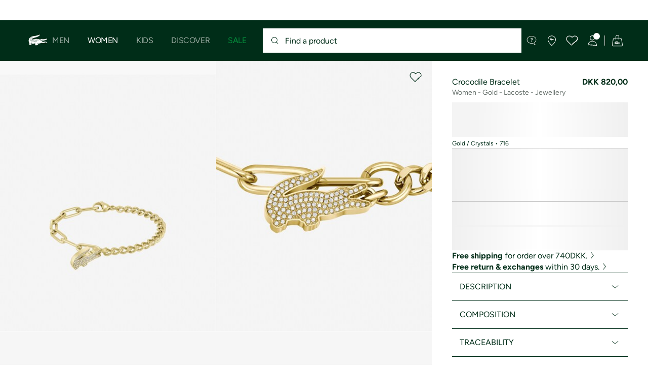

--- FILE ---
content_type: text/html;charset=UTF-8
request_url: https://www.lacoste.com/dk/lacoste/women/accessories/jewellery/JL026B.html?color=716&size=S
body_size: 28882
content:
<!DOCTYPE html>







































































<html lang="en" prefix="og: http://ogp.me/ns#"
class="no-js  non-critical-loading partials-loading  light-header header-is-folded-down js-header-transparency"
style="--optional:&quot; (Optional)&quot;; --header-menu-height: 0px; --search-bar-height: 0px "

data-immersive-scope="mobile-only"

>
<head>








<script>(function(w,d,s,l,i,params,defer){w[l]=w[l]||[];w[l].push({'gtm.start':
new Date().getTime(),event:'gtm.js'});var f=d.getElementsByTagName(s)[0],
j=d.createElement(s),dl=l!='dataLayer'?'&l='+l:'';j.async=!defer;j.defer=!!defer;j.src=
'https://www.googletagmanager.com/gtm.js?id='+i+dl+params;f.parentNode.insertBefore(j,f);
if(window.gtagData){var n=new Date,t=new Date;t.setTime(n.getTime()+864e5*30),document.cookie="gtagSessionId="+(window.gtagData.session_id)+";expires="+t.toGMTString()+";path=/";}
})(window,document,'script','dataLayer','GTM-PJVJS4V','', true);</script>
<noscript><iframe src="https://www.googletagmanager.com/ns.html?id=GTM-PJVJS4V"
height="0" width="0" style="display:none;visibility:hidden"></iframe></noscript>
































<meta charset="utf-8" />






<link rel="alternate" href="https://www.lacoste.com/at/lacoste/damen/accessoires/schmuck/JL026B.html" hreflang="de-at" />



<link rel="alternate" href="https://www.lacoste.com/be/fr/lacoste/femme/accessoires/bijoux/JL026B.html" hreflang="fr-be" />



<link rel="alternate" href="https://www.lacoste.com/be/nl/lacoste/dames/accessoires/sieraden/JL026B.html" hreflang="nl-be" />



<link rel="alternate" href="https://www.lacoste.com/ch/de/lacoste/damen/accessoires/schmuck/JL026B.html" hreflang="de-ch" />



<link rel="alternate" href="https://www.lacoste.com/ch/it/lacoste/donna/accessori/gioielli/JL026B.html" hreflang="it-ch" />



<link rel="alternate" href="https://www.lacoste.com/ch/fr/lacoste/femme/accessoires/bijoux/JL026B.html" hreflang="fr-ch" />



<link rel="alternate" href="https://www.lacoste.com/ch/en/lacoste/women/accessories/jewellery/JL026B.html" hreflang="en-ch" />



<link rel="alternate" href="https://www.lacoste.com/de/lacoste/damen/accessoires/schmuck/JL026B.html" hreflang="de-de" />



<link rel="alternate" href="https://www.lacoste.com/dk/lacoste/women/accessories/jewellery/JL026B.html" hreflang="en-dk" />



<link rel="alternate" href="https://www.lacoste.com/es/lacoste/mujer/complementos/joyas/JL026B.html" hreflang="es-es" />



<link rel="alternate" href="https://www.lacoste.com/fr/lacoste/femme/accessoires/bijoux/JL026B.html" hreflang="fr-fr" />



<link rel="alternate" href="https://www.lacoste.com/gb/lacoste/women/accessories/jewellery/JL026B.html" hreflang="en-gb" />



<link rel="alternate" href="https://www.lacoste.com/ie/lacoste/women/accessories/jewellery/JL026B.html" hreflang="en-ie" />



<link rel="alternate" href="https://www.lacoste.com/it/lacoste/donna/accessori/gioielli/JL026B.html" hreflang="it-it" />



<link rel="alternate" href="https://www.lacoste.com/nl/lacoste/dames/accessoires/sieraden/JL026B.html" hreflang="nl-nl" />



<link rel="alternate" href="https://www.lacoste.com/pt/lacoste/mulher/acess%C3%B3rios/joias/JL026B.html" hreflang="pt-pt" />



<link rel="alternate" href="https://www.lacoste.com/se/lacoste/women/accessories/jewellery/JL026B.html" hreflang="en-se" />



<link rel="alternate" href="https://www.lacoste.com/us/lacoste/women/accessories/jewelry/JL026B.html" hreflang="en-us" />










<link rel="canonical" href="https://www.lacoste.com/dk/lacoste/women/accessories/jewellery/JL026B.html" />










<title>Crocodile Bracelet - Women's Jewellery - New In 2026 | Lacoste</title>




<meta name="description" content="Crocodile Bracelet on our official Lacoste online store. ✓ Shop our new 2026 collection and enjoy free delivery and returns across the entire Lacoste brand." />





<meta name="viewport" content="width=device-width, initial-scale=1.0, minimum-scale=1.0" />





<meta name="apple-mobile-web-app-capable" content="yes" />





<meta name="theme-color" content="#ffffff" />





<meta name="msapplication-tap-highlight" content="no" />





<meta name="google-site-verification" content="oUwmx7IBI9qWigf1YpTjy4-x-jH3D-zgc72eGpOt3Es" />







<link
rel="preload"
as="image"
media="(min-width:1920px)"
href="https://image1.lacoste.com/dw/image/v2/AAQM_PRD/on/demandware.static/Sites-DK-Site/Sites-master/en_DK/dw3ccf397a/JL026B_716_24.jpg?imwidth=620&amp;impolicy=pctp 1x"

imagesrcset="https://image1.lacoste.com/dw/image/v2/AAQM_PRD/on/demandware.static/Sites-DK-Site/Sites-master/en_DK/dw3ccf397a/JL026B_716_24.jpg?imwidth=620&amp;impolicy=pctp 1x, https://image1.lacoste.com/dw/image/v2/AAQM_PRD/on/demandware.static/Sites-DK-Site/Sites-master/en_DK/dw3ccf397a/JL026B_716_24.jpg?imwidth=1220&amp;impolicy=pctp 2x"

fetchpriority="high"
/>

<link
rel="preload"
as="image"
media="(min-width:1501px) and (max-width: 1919px)"
href="https://image1.lacoste.com/dw/image/v2/AAQM_PRD/on/demandware.static/Sites-DK-Site/Sites-master/en_DK/dw3ccf397a/JL026B_716_24.jpg?imwidth=480&amp;impolicy=pctp 1x"

imagesrcset="https://image1.lacoste.com/dw/image/v2/AAQM_PRD/on/demandware.static/Sites-DK-Site/Sites-master/en_DK/dw3ccf397a/JL026B_716_24.jpg?imwidth=480&amp;impolicy=pctp 1x, https://image1.lacoste.com/dw/image/v2/AAQM_PRD/on/demandware.static/Sites-DK-Site/Sites-master/en_DK/dw3ccf397a/JL026B_716_24.jpg?imwidth=960&amp;impolicy=pctp 2x"

fetchpriority="high"
/>

<link
rel="preload"
as="image"
media="(min-width:1191px) and (max-width: 1500px)"
href="https://image1.lacoste.com/dw/image/v2/AAQM_PRD/on/demandware.static/Sites-DK-Site/Sites-master/en_DK/dw3ccf397a/JL026B_716_24.jpg?imwidth=380&amp;impolicy=pctp 1x"

imagesrcset="https://image1.lacoste.com/dw/image/v2/AAQM_PRD/on/demandware.static/Sites-DK-Site/Sites-master/en_DK/dw3ccf397a/JL026B_716_24.jpg?imwidth=380&amp;impolicy=pctp 1x, https://image1.lacoste.com/dw/image/v2/AAQM_PRD/on/demandware.static/Sites-DK-Site/Sites-master/en_DK/dw3ccf397a/JL026B_716_24.jpg?imwidth=760&amp;impolicy=pctp 2x"

fetchpriority="high"
/>

<link
rel="preload"
as="image"
media="(min-width:768px) and (max-width: 1190px)"
href="https://image1.lacoste.com/dw/image/v2/AAQM_PRD/on/demandware.static/Sites-DK-Site/Sites-master/en_DK/dw3ccf397a/JL026B_716_24.jpg?imwidth=760&amp;impolicy=pctp 1x"

imagesrcset="https://image1.lacoste.com/dw/image/v2/AAQM_PRD/on/demandware.static/Sites-DK-Site/Sites-master/en_DK/dw3ccf397a/JL026B_716_24.jpg?imwidth=760&amp;impolicy=pctp 1x, https://image1.lacoste.com/dw/image/v2/AAQM_PRD/on/demandware.static/Sites-DK-Site/Sites-master/en_DK/dw3ccf397a/JL026B_716_24.jpg?imwidth=1540&amp;impolicy=pctp 2x"

fetchpriority="high"
/>

<link
rel="preload"
as="image"
media="(min-width:375px) and (max-width: 767px)"
href="https://image1.lacoste.com/dw/image/v2/AAQM_PRD/on/demandware.static/Sites-DK-Site/Sites-master/en_DK/dw3ccf397a/JL026B_716_24.jpg?imwidth=380&amp;impolicy=pctp 1x"

imagesrcset="https://image1.lacoste.com/dw/image/v2/AAQM_PRD/on/demandware.static/Sites-DK-Site/Sites-master/en_DK/dw3ccf397a/JL026B_716_24.jpg?imwidth=380&amp;impolicy=pctp 1x, https://image1.lacoste.com/dw/image/v2/AAQM_PRD/on/demandware.static/Sites-DK-Site/Sites-master/en_DK/dw3ccf397a/JL026B_716_24.jpg?imwidth=760&amp;impolicy=pctp 2x"

fetchpriority="high"
/>

<link
rel="preload"
as="image"
media="(min-width:320px) and (max-width: 374px)"
href="https://image1.lacoste.com/dw/image/v2/AAQM_PRD/on/demandware.static/Sites-DK-Site/Sites-master/en_DK/dw3ccf397a/JL026B_716_24.jpg?imwidth=320&amp;impolicy=pctp"

fetchpriority="high"
/>







<meta property="og:type" content="product" />







<meta property="og:title" content="Crocodile Bracelet" />







<meta property="og:description" content="Our icon is celebrated through a new modern collection: a mix of bold chains and rhinestones for elegance." />







<meta property="og:url" content="https://www.lacoste.com/dk/lacoste/women/accessories/jewellery/JL026B.html?color=716&amp;size=S" />







<meta property="og:product:price:amount" content="820.0" />







<meta property="og:product:price:currency" content="DKK" />







<meta property="og:image" content="https://image1.lacoste.com/dw/image/v2/AAQM_PRD/on/demandware.static/Sites-DK-Site/Sites-master/en_DK/dw3ccf397a/JL026B_716_24.jpg" />







<meta property="og:product:material" content="Stainless steel (100%)" />







<meta property="og:product:color" content="Gold / Crystals" />







<meta property="og:product:availability" content="INSTOCK" />







<meta property="og:product:size" content="One size" />


















<link rel="apple-touch-icon" href="https://static1.lacoste.com/static/on/demandware.static/Sites-DK-Site/-/en_DK/dwb77cb080/img/pwa/ios/icon-512x512.png">
<link rel="apple-touch-icon" sizes="152x152" href="https://static1.lacoste.com/static/on/demandware.static/Sites-DK-Site/-/en_DK/dw7f0e47df/img/pwa/ios/icon-152x152.png" />
<link rel="apple-touch-icon" sizes="192x192" href="https://static1.lacoste.com/static/on/demandware.static/Sites-DK-Site/-/en_DK/dw4170e6c9/img/pwa/ios/icon-192x192.png" />
<link rel="apple-touch-icon" sizes="512x512" href="https://static1.lacoste.com/static/on/demandware.static/Sites-DK-Site/-/en_DK/dwb77cb080/img/pwa/ios/icon-512x512.png" />
<link rel="icon" type="image/png" sizes="32x32" href="https://static1.lacoste.com/static/on/demandware.static/Sites-DK-Site/-/en_DK/dw16024bb3/img/favicon-32x32.png" />
<link rel="icon" type="image/png" sizes="16x16" href="https://static1.lacoste.com/static/on/demandware.static/Sites-DK-Site/-/en_DK/dwa66c0767/img/favicon-16x16.png" />









<link rel="manifest" href="/dk/appmanifest" />

<link href="https://static1.lacoste.com/static/on/demandware.static/Sites-DK-Site/-/en_DK/dwf2a68efd/img/pwa/splashscreens/iphone5_splash.png" media="(device-width: 320px) and (device-height: 568px) and (-webkit-device-pixel-ratio: 2)" rel="apple-touch-startup-image" />
<link href="https://static1.lacoste.com/static/on/demandware.static/Sites-DK-Site/-/en_DK/dw01f83621/img/pwa/splashscreens/iphone6_splash.png" media="(device-width: 375px) and (device-height: 667px) and (-webkit-device-pixel-ratio: 2)" rel="apple-touch-startup-image" />
<link href="https://static1.lacoste.com/static/on/demandware.static/Sites-DK-Site/-/en_DK/dw52b218db/img/pwa/splashscreens/iphoneplus_splash.png" media="(device-width: 621px) and (device-height: 1104px) and (-webkit-device-pixel-ratio: 3)" rel="apple-touch-startup-image" />
<link href="https://static1.lacoste.com/static/on/demandware.static/Sites-DK-Site/-/en_DK/dw9b69be51/img/pwa/splashscreens/iphonex_splash.png" media="(device-width: 375px) and (device-height: 812px) and (-webkit-device-pixel-ratio: 3)" rel="apple-touch-startup-image" />
<link href="https://static1.lacoste.com/static/on/demandware.static/Sites-DK-Site/-/en_DK/dwba7f1fdb/img/pwa/splashscreens/iphonexr_splash.png" media="(device-width: 414px) and (device-height: 896px) and (-webkit-device-pixel-ratio: 2)" rel="apple-touch-startup-image" />
<link href="https://static1.lacoste.com/static/on/demandware.static/Sites-DK-Site/-/en_DK/dwe34f8534/img/pwa/splashscreens/iphonexsmax_splash.png" media="(device-width: 414px) and (device-height: 896px) and (-webkit-device-pixel-ratio: 3)" rel="apple-touch-startup-image" />
<link href="https://static1.lacoste.com/static/on/demandware.static/Sites-DK-Site/-/en_DK/dw05aedaaa/img/pwa/splashscreens/ipad_splash.png" media="(device-width: 768px) and (device-height: 1024px) and (-webkit-device-pixel-ratio: 2)" rel="apple-touch-startup-image" />
<link href="https://static1.lacoste.com/static/on/demandware.static/Sites-DK-Site/-/en_DK/dwf35a071c/img/pwa/splashscreens/ipadpro1_splash.png" media="(device-width: 834px) and (device-height: 1112px) and (-webkit-device-pixel-ratio: 2)" rel="apple-touch-startup-image" />
<link href="https://static1.lacoste.com/static/on/demandware.static/Sites-DK-Site/-/en_DK/dwae113bf7/img/pwa/splashscreens/ipadpro3_splash.png" media="(device-width: 834px) and (device-height: 1194px) and (-webkit-device-pixel-ratio: 2)" rel="apple-touch-startup-image" />
<link href="https://static1.lacoste.com/static/on/demandware.static/Sites-DK-Site/-/en_DK/dwff5e66d0/img/pwa/splashscreens/ipadpro2_splash.png" media="(device-width: 1024px) and (device-height: 1366px) and (-webkit-device-pixel-ratio: 2)" rel="apple-touch-startup-image" />



<link rel="dns-prefetch" href="//www.googletagmanager.com" />
<link rel="dns-prefetch" href="//cdn.dynamicyield.com" />
<link rel="dns-prefetch" href="//st.dynamicyield.com" />
<link rel="dns-prefetch" href="//rcom.dynamicyield.com" />
<link rel="dns-prefetch" href="//s.go-mpulse.net" />


<link rel="preconnect" href="//image1.lacoste.com" crossorigin />
<link rel="preconnect" href="//cdn.dynamicyield.com" crossorigin />
<link rel="preconnect" href="//st.dynamicyield.com" crossorigin />
<link rel="preconnect" href="//rcom.dynamicyield.com" crossorigin />
<link rel="preconnect" href="//static1.lacoste.com" crossorigin />


<link rel="preload" href="https://static1.lacoste.com/static/on/demandware.static/Sites-DK-Site/-/en_DK/v1768613778608/js/framework/base/croco.js" as="script" crossorigin />
<link rel="preload" href="https://static1.lacoste.com/static/on/demandware.static/Sites-DK-Site/-/en_DK/v1768613778608/js/framework/base/config.js" as="script" crossorigin />
<link rel="preload" href="https://static1.lacoste.com/static/on/demandware.static/Sites-DK-Site/-/en_DK/v1768613778608/js/framework/base/loader.js" as="script" crossorigin />
<link rel="preload" href="https://static1.lacoste.com/static/on/demandware.static/Sites-DK-Site/-/en_DK/v1768613778608/js/framework/base/popin.js" as="script" crossorigin />
<link rel="preload" href="https://static1.lacoste.com/static/on/demandware.static/Sites-DK-Site/-/en_DK/v1768613778608/js/framework/base/mediator.js" as="script" crossorigin />


<link rel="preload" href="https://static1.lacoste.com/static/on/demandware.static/Sites-DK-Site/-/en_DK/v1768613778608/fonts/Figtree-VariableFont.woff2" as="font" type="font/woff2" crossorigin="anonymous" />




<link rel="preload" href="https://static1.lacoste.com/static/on/demandware.static/Sites-DK-Site/-/en_DK/v1768613778608/js/framework/components/search/algolia-pdp-behavior.js" as="script" crossorigin />

<link rel="preload" href="https://static1.lacoste.com/static/on/demandware.static/Sites-DK-Site/-/en_DK/v1768613778608/js/critical/pdp-critical.js" as="script" crossorigin />





<link rel="stylesheet" href="https://static1.lacoste.com/static/on/demandware.static/Sites-DK-Site/-/en_DK/v1768613778608/css/critical/critical.css" />




<link rel="stylesheet" href="https://static1.lacoste.com/static/on/demandware.static/Sites-DK-Site/-/en_DK/v1768613778608/css/critical/pdp-critical.css" />



<link rel="stylesheet" href="https://static1.lacoste.com/static/on/demandware.static/Sites-DK-Site/-/en_DK/v1768613778608/css/non-critical/non-critical.css" media="print" onload="this.media='all'; this.onload=null;" />
<noscript><link rel="stylesheet" href="https://static1.lacoste.com/static/on/demandware.static/Sites-DK-Site/-/en_DK/v1768613778608/css/non-critical/non-critical.css" /></noscript>



<link rel="stylesheet" href="https://static1.lacoste.com/static/on/demandware.static/Sites-DK-Site/-/en_DK/v1768613778608/css/non-critical/pdp-non-critical.css" media="print" onload="this.media='all'; this.onload=null;" />
<noscript><link rel="stylesheet" href="https://static1.lacoste.com/static/on/demandware.static/Sites-DK-Site/-/en_DK/v1768613778608/css/non-critical/pdp-non-critical.css" /></noscript>
















<script>
var criticalReady=function(){var a=!1,n=new Set;function r(){a=!0,n.forEach(function(a){a()}),n.clear()}return function c(){var t=1===c.arguments.length?c.arguments[0]:null;t?(n.add(t),a&&r()):(performance.mark("criticalReady_dispatch"),r())}}();
</script>







<script>window.provideResourceData=function(o){for(var w in window.Lacoste=window.Lacoste||{},o)window.Lacoste[w]=o[w]};</script>

    <script>window.webWorkerUrl="/on/demandware.store/Sites-DK-Site/en_DK/WebWorkerController-Show";</script>

<script itemprop="lacoste-resource" src="/on/demandware.store/Sites-DK-Site/en_DK/ResourceController-All?format=jsonp&amp;version=light&amp;callback=provideResourceData"></script>

<script src="https://static1.lacoste.com/static/on/demandware.static/Sites-DK-Site/-/en_DK/v1768613778608/js/polyfills/vh.fix.min.js"></script>







<script>if('serviceWorker' in navigator){navigator.serviceWorker.register('/dk/serviceworker');}</script>


<script type="module" async src="https://static1.lacoste.com/static/on/demandware.static/Sites-DK-Site/-/en_DK/v1768613778608/js/critical/critical.js"></script>







<script type="module" async src="https://static1.lacoste.com/static/on/demandware.static/Sites-DK-Site/-/en_DK/v1768613778608/js/critical/pdp-critical.js"></script>





<script>
const toucheventsClass="ontouchstart"in window||window.DocumentTouch&&document instanceof window.DocumentTouch?"touchevents":"no-touchevents",$documentElement=document.documentElement;$documentElement.classList.add(toucheventsClass),$documentElement.classList.remove("no-js"),$documentElement.classList.add("js");
</script>






<script>window.didomiConfig = {languages:{enabled:["en"],default:"en"}};window.gdprAppliesGlobally=true;(function(){function n(e){if(!window.frames[e]){if(document.body&&document.body.firstChild){var t=document.body;var r=document.createElement("iframe");r.style.display="none";r.name=e;r.title=e;t.insertBefore(r,t.firstChild)}
else{setTimeout(function(){n(e)},5)}}}function e(r,a,o,c,s){function e(e,t,r,n){if(typeof r!=="function"){return}if(!window[a]){window[a]=[]}var i=false;if(s){i=s(e,n,r)}if(!i){window[a].push({command:e,version:t,callback:r,parameter:n})}}e.stub=true;e.stubVersion=2;function t(n){if(!window[r]||window[r].stub!==true){return}if(!n.data){return}var i=typeof n.data==="string";var e;try{e=i?JSON.parse(n.data):n.data}catch(t){return}if(e[o]){var a=e[o];window[r](a.command,a.version,function(e,t){var r={};r[c]={returnValue:e,success:t,callId:a.callId};n.source.postMessage(i?JSON.stringify(r):r,"*")},a.parameter)}}if(typeof window[r]!=="function"){window[r]=e;if(window.addEventListener){window.addEventListener("message",t,false)}else{window.attachEvent("onmessage",t)}}}e("__tcfapi","__tcfapiBuffer","__tcfapiCall","__tcfapiReturn");n("__tcfapiLocator");(function(e,t){var r=document.createElement("link");r.rel="preconnect";r.as="script";var n=document.createElement("link");n.rel="dns-prefetch";n.as="script";var i=document.createElement("link");i.rel="preload";i.as="script";var a=document.createElement("script");a.id="spcloader";a.type="text/javascript";a["async"]=true;a.charset="utf-8";var o="https://sdk.privacy-center.org/"+e+"/loader.js?target_type=notice&target="+t;if(window.didomiConfig&&window.didomiConfig.user){var c=window.didomiConfig.user;var s=c.country;var d=c.region;if(s){o=o+"&country="+s;if(d){o=o+"&region="+d}}}r.href="https://sdk.privacy-center.org/";n.href="https://sdk.privacy-center.org/";i.href=o;a.src=o;var f=document.getElementsByTagName("script")[0];f.parentNode.insertBefore(r,f);f.parentNode.insertBefore(n,f);f.parentNode.insertBefore(i,f);f.parentNode.insertBefore(a,f)})('c4b94491-7507-4531-9592-bb109817d4ab', 'ZTTwqVWc')})();</script>



<script>
var consents = [];

consents.push('select_personalized_content');

consents.push('geolocation_data');

consents.push('create_content_profile');

consents.push('improve_products');

</script>


<script>window.didomiOnReady=window.didomiOnReady||[],window.didomiOnReady.push(function(){var i="didomiConsent",e=()=>{var e=window.Didomi&&consents.every(i=>window.Didomi.getUserConsentStatusForPurpose(i)),o=new Date,t=new Date;t.setTime(o.getTime()+864e5*(e?365:30)),document.cookie=i+"="+encodeURIComponent(e)+";expires="+t.toGMTString()+";path=/",document.cookie="didomiPurposes="+encodeURIComponent(window.didomiState?window.didomiState.didomiPurposesConsent:"")+";expires="+t.toGMTString()+";path=/",e||document.cookie.split(";").forEach(function(i){if(0===i.trim().indexOf("dwac")){var e=i.trim().split("=")[0];document.cookie=e+'=; expires=Thu, 01 Jan 1970 00:00:00 UTC; path=/;'}}),requestAnimationFrame(()=>{fetch(`/on/demandware.store/Sites-DK-Site/en_DK/Analytics-SetCookieConsent?consent=`+!!e)})};document.cookie.match(RegExp(i+"=[^;]+","i"))||e(),window.didomiEventListeners.push({event:"consent.changed",listener:function(){e()}})});</script>









<script defer type="module" src="https://static1.lacoste.com/static/on/demandware.static/Sites-DK-Site/-/en_DK/v1768613778608/js/non-critical/non-critical.js"></script>






<script defer type="module" src="https://static1.lacoste.com/static/on/demandware.static/Sites-DK-Site/-/en_DK/v1768613778608/js/non-critical/pdp-non-critical.js"></script>

















<script>window.dyInit=function(e){if(window.DY&&window.DY.recommendationContext)return!1;window.DY=window.DY||{},DY.recommendationContext=e;var dySectionId = '8770075'; var n=document.createElement("script");n.defer=1,n.src="//cdn.dynamicyield.com/api/" + dySectionId + "/api_dynamic.js";var d=document.createElement("script");d.defer=1,d.src="//cdn.dynamicyield.com/api/" + dySectionId + "/api_static.js",document.querySelector("head").appendChild(n),document.querySelector("head").appendChild(d)};</script>



<script>window.DY = window.DY || {}; window.DY.userActiveConsent = {accepted: false};</script>

<script defer src="/on/demandware.store/Sites-DK-Site/en_DK/ContextController-GetDynamicYieldData?pid=7613272522403&amp;type=product&amp;format=jsonp&amp;callback=dyInit"></script>












<script type="text/javascript">
window.a11y = {
labels: {"NAV.PREVIOUS":"Back to the previous menu","POPIN.CLOSE_NOTIFICATION":"Close this notification adding to cart","POPIN.CLOSE_GENERIC":"Close","POPIN.CLOSE_MENU":"Close the menu","POPIN.CLOSE_ZOOM":"Close the zoom window","FILTERS.SELECT_COLOR":"Select this color","FILTERS.SELECTED_COLOR":"Selected color","FILTERS.SELECT":"Select","FILTERS.SELECTED":"Selected","PRICES.SALES_PRICE":"Price after discount: {0}","PRICES.STANDARD_PRICE":"Original price before discount: {0}","SEARCH.FILTER_GROUP":"{0} Filter Group","SEARCH.SORT_GROUP":"Sort the results","GALLERY_PDP.GALLERY_PAGINATION":"Image {0} of {1}","PDP.COLOR_SELECTOR":"List of variations","PDP.COLOR_SELECTED":"selected","PDP.MORE_VARIATIONS":"View {0} additional variations"}
};
</script>

<script type="text/javascript">//<!--
/* <![CDATA[ (head-active_data.js) */
var dw = (window.dw || {});
dw.ac = {
    _analytics: null,
    _events: [],
    _category: "",
    _searchData: "",
    _anact: "",
    _anact_nohit_tag: "",
    _analytics_enabled: "true",
    _timeZone: "Europe/Lisbon",
    _capture: function(configs) {
        if (Object.prototype.toString.call(configs) === "[object Array]") {
            configs.forEach(captureObject);
            return;
        }
        dw.ac._events.push(configs);
    },
	capture: function() { 
		dw.ac._capture(arguments);
		// send to CQ as well:
		if (window.CQuotient) {
			window.CQuotient.trackEventsFromAC(arguments);
		}
	},
    EV_PRD_SEARCHHIT: "searchhit",
    EV_PRD_DETAIL: "detail",
    EV_PRD_RECOMMENDATION: "recommendation",
    EV_PRD_SETPRODUCT: "setproduct",
    applyContext: function(context) {
        if (typeof context === "object" && context.hasOwnProperty("category")) {
        	dw.ac._category = context.category;
        }
        if (typeof context === "object" && context.hasOwnProperty("searchData")) {
        	dw.ac._searchData = context.searchData;
        }
    },
    setDWAnalytics: function(analytics) {
        dw.ac._analytics = analytics;
    },
    eventsIsEmpty: function() {
        return 0 == dw.ac._events.length;
    }
};
/* ]]> */
// -->
</script>
<script type="text/javascript">//<!--
/* <![CDATA[ (head-cquotient.js) */
var CQuotient = window.CQuotient = {};
CQuotient.clientId = 'aaqm-DK';
CQuotient.realm = 'AAQM';
CQuotient.siteId = 'DK';
CQuotient.instanceType = 'prd';
CQuotient.locale = 'en_DK';
CQuotient.fbPixelId = '__UNKNOWN__';
CQuotient.activities = [];
CQuotient.cqcid='';
CQuotient.cquid='';
CQuotient.cqeid='';
CQuotient.cqlid='';
CQuotient.apiHost='api.cquotient.com';
/* Turn this on to test against Staging Einstein */
/* CQuotient.useTest= true; */
CQuotient.useTest = ('true' === 'false');
CQuotient.initFromCookies = function () {
	var ca = document.cookie.split(';');
	for(var i=0;i < ca.length;i++) {
	  var c = ca[i];
	  while (c.charAt(0)==' ') c = c.substring(1,c.length);
	  if (c.indexOf('cqcid=') == 0) {
		CQuotient.cqcid=c.substring('cqcid='.length,c.length);
	  } else if (c.indexOf('cquid=') == 0) {
		  var value = c.substring('cquid='.length,c.length);
		  if (value) {
		  	var split_value = value.split("|", 3);
		  	if (split_value.length > 0) {
			  CQuotient.cquid=split_value[0];
		  	}
		  	if (split_value.length > 1) {
			  CQuotient.cqeid=split_value[1];
		  	}
		  	if (split_value.length > 2) {
			  CQuotient.cqlid=split_value[2];
		  	}
		  }
	  }
	}
}
CQuotient.getCQCookieId = function () {
	if(window.CQuotient.cqcid == '')
		window.CQuotient.initFromCookies();
	return window.CQuotient.cqcid;
};
CQuotient.getCQUserId = function () {
	if(window.CQuotient.cquid == '')
		window.CQuotient.initFromCookies();
	return window.CQuotient.cquid;
};
CQuotient.getCQHashedEmail = function () {
	if(window.CQuotient.cqeid == '')
		window.CQuotient.initFromCookies();
	return window.CQuotient.cqeid;
};
CQuotient.getCQHashedLogin = function () {
	if(window.CQuotient.cqlid == '')
		window.CQuotient.initFromCookies();
	return window.CQuotient.cqlid;
};
CQuotient.trackEventsFromAC = function (/* Object or Array */ events) {
try {
	if (Object.prototype.toString.call(events) === "[object Array]") {
		events.forEach(_trackASingleCQEvent);
	} else {
		CQuotient._trackASingleCQEvent(events);
	}
} catch(err) {}
};
CQuotient._trackASingleCQEvent = function ( /* Object */ event) {
	if (event && event.id) {
		if (event.type === dw.ac.EV_PRD_DETAIL) {
			CQuotient.trackViewProduct( {id:'', alt_id: event.id, type: 'raw_sku'} );
		} // not handling the other dw.ac.* events currently
	}
};
CQuotient.trackViewProduct = function(/* Object */ cqParamData){
	var cq_params = {};
	cq_params.cookieId = CQuotient.getCQCookieId();
	cq_params.userId = CQuotient.getCQUserId();
	cq_params.emailId = CQuotient.getCQHashedEmail();
	cq_params.loginId = CQuotient.getCQHashedLogin();
	cq_params.product = cqParamData.product;
	cq_params.realm = cqParamData.realm;
	cq_params.siteId = cqParamData.siteId;
	cq_params.instanceType = cqParamData.instanceType;
	cq_params.locale = CQuotient.locale;
	
	if(CQuotient.sendActivity) {
		CQuotient.sendActivity(CQuotient.clientId, 'viewProduct', cq_params);
	} else {
		CQuotient.activities.push({activityType: 'viewProduct', parameters: cq_params});
	}
};
/* ]]> */
// -->
</script>









<script>
function deepCopy(e){if("object"!=typeof e||null===e)return e;let r,n;if(e instanceof Array){let t;for(r=[],n=0,t=e.length;n<t;n++)r[n]=deepCopy(e[n]);return r}for(n in r={},e)e.hasOwnProperty(n)&&(r[n]=deepCopy(e[n]));return r}
function sendDatalayerEvent(e){window.dataLayer=window.dataLayer||[],window.dataLayer.push(e),window.Lacoste&&window.Lacoste.siteprefs&&window.Lacoste.siteprefs.IS_DEV_MODE&&console.log("%c[***TRACKING***]","color: #b70e60; font-weight: bold",e)}
</script>
















































<script type="text/javascript">
const pageViewData = {};

Object.assign(pageViewData, {"page_data":{"environment":"prod","country":"DK","language":"en","name":"Crocodile Bracelet","category":"product","subcategory":"Lacoste_Women_Accessories_Jewellery"}});
Object.assign(pageViewData, {"user_data":{"user_type":"guest","login_status":false}});
const serverSideTrackingUrls = {};
Object.assign(serverSideTrackingUrls, {"sendSelectItemEventUrl":"/on/demandware.store/Sites-DK-Site/en_DK/Context-SendSelectItemEvent?type=product&id=JL026B-716","sendKleepTrackingUrl":"/on/demandware.store/Sites-DK-Site/en_DK/Kleep-SendTracking"});
window.serverSideTrackingUrls = serverSideTrackingUrls;

sendDatalayerEvent({'event': 'page_view', ...pageViewData});
window.pageViewData = deepCopy(pageViewData);
</script>


















































<script>
sendDatalayerEvent({"event":"view_item","ecommerce":{"value":820,"currency":"DKK","items":[{"index":1,"item_id":"JL026B-716","item_name":"Crocodile Bracelet","item_category":"SPW","item_category2":"J","item_category3":"WOM","item_category4":"JEWEL","item_variant":"716","size_availability":100,"item_list_id":"JL026B-716","item_list_name":"product","price":820,"full_price":820,"discount":0,"currency":"DKK"}]}});
</script>


















<style>
.tile-swatches-enabled--hidden {display: none !important;}

</style>



<script>(window.BOOMR_mq=window.BOOMR_mq||[]).push(["addVar",{"rua.upush":"false","rua.cpush":"false","rua.upre":"false","rua.cpre":"false","rua.uprl":"false","rua.cprl":"false","rua.cprf":"false","rua.trans":"SJ-df3334cd-ab11-471e-a81b-48030c5b71bc","rua.cook":"false","rua.ims":"false","rua.ufprl":"false","rua.cfprl":"false","rua.isuxp":"false","rua.texp":"norulematch","rua.ceh":"false","rua.ueh":"false","rua.ieh.st":"0"}]);</script>
                              <script>!function(e){var n="https://s.go-mpulse.net/boomerang/";if("False"=="True")e.BOOMR_config=e.BOOMR_config||{},e.BOOMR_config.PageParams=e.BOOMR_config.PageParams||{},e.BOOMR_config.PageParams.pci=!0,n="https://s2.go-mpulse.net/boomerang/";if(window.BOOMR_API_key="RM58L-XX742-PYGAX-LWS3F-XDSUD",function(){function e(){if(!r){var e=document.createElement("script");e.id="boomr-scr-as",e.src=window.BOOMR.url,e.async=!0,o.appendChild(e),r=!0}}function t(e){r=!0;var n,t,a,i,d=document,O=window;if(window.BOOMR.snippetMethod=e?"if":"i",t=function(e,n){var t=d.createElement("script");t.id=n||"boomr-if-as",t.src=window.BOOMR.url,BOOMR_lstart=(new Date).getTime(),e=e||d.body,e.appendChild(t)},!window.addEventListener&&window.attachEvent&&navigator.userAgent.match(/MSIE [67]\./))return window.BOOMR.snippetMethod="s",void t(o,"boomr-async");a=document.createElement("IFRAME"),a.src="about:blank",a.title="",a.role="presentation",a.loading="eager",i=(a.frameElement||a).style,i.width=0,i.height=0,i.border=0,i.display="none",o.appendChild(a);try{O=a.contentWindow,d=O.document.open()}catch(_){n=document.domain,a.src="javascript:var d=document.open();d.domain='"+n+"';void 0;",O=a.contentWindow,d=O.document.open()}if(n)d._boomrl=function(){this.domain=n,t()},d.write("<bo"+"dy onload='document._boomrl();'>");else if(O._boomrl=function(){t()},O.addEventListener)O.addEventListener("load",O._boomrl,!1);else if(O.attachEvent)O.attachEvent("onload",O._boomrl);d.close()}function a(e){window.BOOMR_onload=e&&e.timeStamp||(new Date).getTime()}if(!window.BOOMR||!window.BOOMR.version&&!window.BOOMR.snippetExecuted){window.BOOMR=window.BOOMR||{},window.BOOMR.snippetStart=(new Date).getTime(),window.BOOMR.snippetExecuted=!0,window.BOOMR.snippetVersion=14,window.BOOMR.url=n+"RM58L-XX742-PYGAX-LWS3F-XDSUD";var i=document.currentScript||document.getElementsByTagName("script")[0],o=i.parentNode,r=!1,d=document.createElement("link");if(d.relList&&"function"==typeof d.relList.supports&&d.relList.supports("preload")&&"as"in d)window.BOOMR.snippetMethod="p",d.href=window.BOOMR.url,d.rel="preload",d.as="script",d.addEventListener("load",e),d.addEventListener("error",function(){t(!0)}),setTimeout(function(){if(!r)t(!0)},3e3),BOOMR_lstart=(new Date).getTime(),o.appendChild(d);else t(!1);if(window.addEventListener)window.addEventListener("load",a,!1);else if(window.attachEvent)window.attachEvent("onload",a)}}(),"".length>0)if(e&&"performance"in e&&e.performance&&"function"==typeof e.performance.setResourceTimingBufferSize)e.performance.setResourceTimingBufferSize();!function(){if(BOOMR=e.BOOMR||{},BOOMR.plugins=BOOMR.plugins||{},!BOOMR.plugins.AK){var n="false"=="true"?1:0,t="",a="aoibz3ixgzgjs2lk74ca-f-5e9fbf7db-clientnsv4-s.akamaihd.net",i="false"=="true"?2:1,o={"ak.v":"39","ak.cp":"922386","ak.ai":parseInt("235280",10),"ak.ol":"0","ak.cr":9,"ak.ipv":4,"ak.proto":"h2","ak.rid":"d761e8d","ak.r":42951,"ak.a2":n,"ak.m":"dsca","ak.n":"essl","ak.bpcip":"3.144.28.0","ak.cport":42720,"ak.gh":"23.59.176.217","ak.quicv":"","ak.tlsv":"tls1.3","ak.0rtt":"","ak.0rtt.ed":"","ak.csrc":"-","ak.acc":"","ak.t":"1768619780","ak.ak":"hOBiQwZUYzCg5VSAfCLimQ==h0pUCZGmRd8bagFdJKpgEgD9RScFDSuZxXTcyJ/MDmgH2fa6ypf/fJHn8u/kiG9P+FQbDDusAR9aQF8wdwJV+pVnNckXkif8RBben8voYE4iNbYlir++q4cOohnW7zjgoNJa88Gigyb6wEx9bAqbSXDyS1YnMsmOG99JtKKrHndI/[base64]","ak.pv":"736","ak.dpoabenc":"","ak.tf":i};if(""!==t)o["ak.ruds"]=t;var r={i:!1,av:function(n){var t="http.initiator";if(n&&(!n[t]||"spa_hard"===n[t]))o["ak.feo"]=void 0!==e.aFeoApplied?1:0,BOOMR.addVar(o)},rv:function(){var e=["ak.bpcip","ak.cport","ak.cr","ak.csrc","ak.gh","ak.ipv","ak.m","ak.n","ak.ol","ak.proto","ak.quicv","ak.tlsv","ak.0rtt","ak.0rtt.ed","ak.r","ak.acc","ak.t","ak.tf"];BOOMR.removeVar(e)}};BOOMR.plugins.AK={akVars:o,akDNSPreFetchDomain:a,init:function(){if(!r.i){var e=BOOMR.subscribe;e("before_beacon",r.av,null,null),e("onbeacon",r.rv,null,null),r.i=!0}return this},is_complete:function(){return!0}}}}()}(window);</script></head>
<body>


<script>!function(){var t=document.documentElement.offsetWidth?window.innerWidth-document.documentElement.offsetWidth:0;document.documentElement.style.setProperty('--scrollbar-width',t+'px')}();</script>


<script>performance.mark('body_start');</script>






<ul class="skip-links l-padding--small padding-1 font-medium" tabindex="-1">

<li class="">
<a href="#main-content" class="skip-link l-inline-block" role="button">
Go to content
</a>
</li>

<li class="no-tab no-mob">
<a href="#main-menu" class="skip-link l-inline-block" role="button">
Go to menu
</a>
</li>

<li class="">
<a href="#search-input" class="skip-link l-inline-block" role="button">
Go to search panel
</a>
</li>

<li class="">
<a href="#menu-icons" class="skip-link l-inline-block" role="button">
Go to customer menu
</a>
</li>

</ul>







    
	 


	


















































<script>document.documentElement.style.setProperty('--top-banner-height', '40px');</script>
<div class="js-top-banner top-banner l-fixed l-no-top" aria-labelledby="top-banner-heading">
<h2 id="top-banner-heading" class="visually-hidden">Information Banners</h2>

<button
aria-label="Previous Banner"
class="js-top-banner-arrow js-top-banner-prev top-banner-arrow l-absolute flex flex--centered l-fill-height cell-2 cell-m-3 text-white above">






<svg role="presentation"
class="icon-svg  large-icon"



>
<use xmlns:xlink="http://www.w3.org/1999/xlink" xlink:href="/on/demandware.static/Sites-DK-Site/-/en_DK/v1768613778608/img/svg/non-critical.svg#icon-chevron-left"></use>
</svg>



</button>

















































<div
class="js-top-banner-container grid l-overlay padding-2 padding-m-3 flex flex--align-center fade-out text-center font-medium bg-white text-primary"
id="Dynamic_Top_Banner_PDP_Message1_DACH"
data-theme="text-primary"

>
<div class="js-top-banner-wrapper js-top-banner-tracking l-fill-width l-fill-height l-relative l-overflow-hidden" data-tracking-data="{&quot;creative_name&quot;:&quot;TopBanner_PDP1_dach&quot;,&quot;creative_slot&quot;:&quot;PDP1&quot;,&quot;promotion_id&quot;:&quot;Top banner PDP1DACH&quot;,&quot;promotion_name&quot;:&quot;DACH&quot;}" data-id="Dynamic_Top_Banner_PDP_Message1_DACH">
<div class="js-top-banner-scroll l-absolute banner-content flex flex--centered nowrap l-flex-nowrap inline-markdown-wrapper above">








<svg role="presentation"
class="icon-svg l-hmargin--small"



>
<use xmlns:xlink="http://www.w3.org/1999/xlink" xlink:href="/on/demandware.static/Sites-DK-Site/-/en_DK/v1768613778608/img/svg/non-critical.svg#icon-discount"></use>
</svg>




<div><p><a href="//www.lacoste.com/dk/lacoste/sale-dk/" class="js-markdown-link reverse-link">Sale up to 50% </a></p></div>
</div>
</div>
</div>


















































<div
class="js-top-banner-container grid l-overlay padding-2 padding-m-3 flex flex--align-center fade-out text-center font-medium bg-white text-primary"
id="Dynamic_Top_Banner_PDP_Message3_DACH"
data-theme="text-primary"

>
<div class="js-top-banner-wrapper js-top-banner-tracking l-fill-width l-fill-height l-relative l-overflow-hidden" data-tracking-data="{&quot;creative_name&quot;:&quot;TopBanner_PDP3_dach&quot;,&quot;creative_slot&quot;:&quot;PDP3&quot;,&quot;promotion_id&quot;:&quot;Top banner PDP3DACH&quot;,&quot;promotion_name&quot;:&quot;DACH&quot;}" data-id="Dynamic_Top_Banner_PDP_Message3_DACH">
<div class="js-top-banner-scroll l-absolute banner-content flex flex--centered nowrap l-flex-nowrap inline-markdown-wrapper above">








<svg role="presentation"
class="icon-svg l-hmargin--small"



>
<use xmlns:xlink="http://www.w3.org/1999/xlink" xlink:href="/on/demandware.static/Sites-DK-Site/-/en_DK/v1768613778608/img/svg/non-critical.svg#icon-delivery"></use>
</svg>




<div><p>Free Standard Delivery over 740DKK</p></div>
</div>
</div>
</div>




<button
aria-label="Next Banner"
class="js-top-banner-arrow js-top-banner-next top-banner-arrow top-banner--next l-absolute flex flex--centered l-fill-height cell-2 cell-m-3 text-white above">






<svg role="presentation"
class="icon-svg  large-icon"



>
<use xmlns:xlink="http://www.w3.org/1999/xlink" xlink:href="/on/demandware.static/Sites-DK-Site/-/en_DK/v1768613778608/img/svg/non-critical.svg#icon-chevron-right"></use>
</svg>



</button>

</div>

 
	




















































<header role="banner" class="headerrefit padding-d-1 flex flex--align-center js-header">
<div class="headerrefit-logo logo">














































<a class="l-block checkout-v1-logo " href="/dk/">







<svg role="presentation"
class="icon-svg icon-logo-crocodile"


viewBox="0 0 50 23"
>
<use xmlns:xlink="http://www.w3.org/1999/xlink" xlink:href="/on/demandware.static/Sites-DK-Site/-/en_DK/v1768613778608/img/svg/critical.svg#icon-crocodile"></use>
</svg>




</a>
</div>



<button
class="js-burger-button headerrefit-burger no-desk burger flex cursor-pointer "
type="button" aria-label="Open main menu"
data-aria-open-label="Open main menu"
data-aria-close-label="Close main menu">
<span class="burger-box flex l-relative">
<span class="burger-inner l-block"></span>
</span>
</button>

<nav class="headerrefit-nav js-menu-main" id="main-menu" tabindex="-1">























































<div data-menu="Lacoste_Women"
class="js-nav-cookie mt-horizontal-scroll l-overflow-without-scrollbar header-collapsing-nav-wrapper l-display-grid">
<ul role="menubar" id="js-main-nav" class="main-nav flex flex--align-center"
aria-label="Main navigation">


<li
class="js-submenu-disclosure main-nav-item flex flex--align-center flex-mt--align-self-end ">





















<a
class="main-nav-link font-d-medium d-upper-case font-large flex flex--align-center has-submenu"
href="//www.lacoste.com/dk/men.html"







data-area='header level 1' data-id='Lacoste_Men'
>
Men
</a>




<button
class="js-primary-disclosure-trigger main-nav-button font-d-medium d-upper-case font-large flex flex--align-center"
aria-haspopup="true" aria-expanded="false"
aria-label="Open Men&rsquo;s submenu"
aria-controls="submenu-Lacoste_Men"  data-area="header level 1"
data-id="Lacoste_Men">
<span aria-hidden="true" class="d-visually-hidden">
Men
</span>






<svg role="presentation"
class="icon-svg main-nav-chevron medium-icon"
aria-hidden="true"


>
<use xmlns:xlink="http://www.w3.org/1999/xlink" xlink:href="/on/demandware.static/Sites-DK-Site/-/en_DK/v1768613778608/img/svg/non-critical.svg#icon-chevron-down"></use>
</svg>



</button>
<div data-scroll-mask-viewport="desktopOnly" id="submenu-Lacoste_Men"
class="js-nav-scrolltop-on-open js-horizontal-scroll-mask nav-submenu horizontal-scroll-mask">
<ul role="menu"
aria-label="Men&rsquo;s submenu"
class="js-nav-submenu-scroller js-nav-level-2 js-scroller horizontal-scroll-mask-scroller l-overflow-without-scrollbar nav-submenu-list flex flex--align-center font-medium">

<li class="nav-submenu-item nav-submenu-item--home flex flex--align-center no-desk">


















<a
class="nav-submenu-button font-d-medium flex font-bold flex--align-center"
href="//www.lacoste.com/dk/men.html"







data-area='header level 1' data-id='Lacoste_Men'
>
See the Men&rsquo;s Collection
</a>


</li>







<li
class="js-panel-disclosure nav-submenu-item flex flex--align-center">

<button data-area="header level 2" data-id="Lacoste_Men_New_In"
aria-haspopup="true" aria-expanded="false"
data-aria-open-label="Open Men/New In&rsquo;s submenu"
data-aria-close-label="Close Men/New In&rsquo;s submenu" aria-label="Open Men/New In&rsquo;s submenu"
aria-controls="panel-Lacoste_Men_New_In" 
class="js-primary-disclosure-trigger nav-submenu-button font-d-medium upper-case d-upper-case flex font-bold flex--align-center">
<span aria-hidden="true" class="m-white-space-wrap text-m-left">
New In</span>
<span class="nav-submenu-chevron flex flex--align-center">






<svg role="presentation"
class="icon-svg  medium-icon"
aria-hidden="true"


>
<use xmlns:xlink="http://www.w3.org/1999/xlink" xlink:href="/on/demandware.static/Sites-DK-Site/-/en_DK/v1768613778608/img/svg/non-critical.svg#icon-chevron-down"></use>
</svg>



</span>
</button>
<section role="menu"
aria-label="Men/New In&rsquo;s submenu"
id="panel-Lacoste_Men_New_In"
class="js-nav-scrolltop-on-open nav-panel font-medium">
<button class="nav-panel-close-button" aria-haspopup="true"
aria-expanded="false" aria-controls="panel-Lacoste_Men_New_In"
aria-label="Close Men/New In&rsquo;s submenu">
<span aria-hidden="true" class="nav-panel-back-icon">






<svg role="presentation"
class="icon-svg nav-panel-arrow-svg xlarge-icon"
aria-hidden="true"


>
<use xmlns:xlink="http://www.w3.org/1999/xlink" xlink:href="/on/demandware.static/Sites-DK-Site/-/en_DK/v1768613778608/img/svg/non-critical.svg#icon-back-arrow"></use>
</svg>



</span>
<span aria-hidden="true" class="nav-panel-back-prev-category-label">
Men&nbsp;/&nbsp;
</span>
<span aria-hidden="true" class="nav-panel-back-category-label">
New In
</span>
</button>


<ul class="nav-panel-column custom-scrollbar nav-panel-column--tags">

<li class="js-tag-item nav-panel-item flex flex--align-center"


>



















<a
class="nav-panel-tag-link font-medium upper-case flex flex--align-center"
href="//www.lacoste.com/dk/lacoste/men/new-in/"







data-area='header thematics' data-id='Lacoste_Men_New_In'
>
See All Men&#39;s new in
</a>


</li>

<li class="js-tag-item nav-panel-item flex flex--align-center"


>



















<a
class="nav-panel-tag-link font-medium upper-case flex flex--align-center"
href="/dk/lacoste/bestsellers-dach/men/"




data-type="category"


data-area='header thematics' data-id='Lacoste_Hidden_SelectionBestsellers_DACH_Men'
>
Bestsellers
</a>


</li>

<li class="js-tag-item nav-panel-item flex flex--align-center"


>



















<a
class="nav-panel-tag-link font-medium upper-case flex flex--align-center"
href="/dk/lacoste/fashion-show-collection/"




data-type="category"


data-area='header thematics' data-id='Lacoste_Discover_Now_Trending_FashionShow'
>
Fall-Winter 2025 Runway Collection
</a>


</li>

</ul>




<ul class="nav-panel-column nav-panel-column--children l-overflow-without-scrollbar">


<li class="js-check-online nav-panel-item flex flex--align-center"  >


















<a
class="nav-panel-link font-medium"
href="//www.lacoste.com/dk/lacoste/men/new-in/clothing/"







data-area='header level 3' data-id='Lacoste_Men_New_In_Clothing'
>
Clothing
</a>


</li>


<li class="js-check-online nav-panel-item flex flex--align-center"  >


















<a
class="nav-panel-link font-medium"
href="//www.lacoste.com/dk/lacoste/men/new-in/shoes/"







data-area='header level 3' data-id='Lacoste_Men_New_In_Shoes'
>
Shoes
</a>


</li>


<li class="js-check-online nav-panel-item flex flex--align-center"  >


















<a
class="nav-panel-link font-medium"
href="//www.lacoste.com/dk/lacoste/men/new-in/bags-small-leather-goods/"







data-area='header level 3' data-id='Lacoste_Men_New_In_LeatherGoods'
>
Bags &amp; Small leather goods
</a>


</li>


<li class="js-check-online nav-panel-item flex flex--align-center"  >


















<a
class="nav-panel-link font-medium"
href="//www.lacoste.com/dk/lacoste/men/new-in/accessories/"







data-area='header level 3' data-id='Lacoste_Men_New_In_Accessories'
>
Accessories
</a>


</li>

</ul>








































<a class="js-select-promotion nav-panel-column nav-panel-column--push-image js-check-online js-push-menu-element  "
href="/dk/lacoste/sale-dk/men/"




data-type="category"

  data-area='header promotion' data-id=Dynamic_Menu_Push_Lacoste_Men_New_In_Sale_DACH_R2>









<div class=" nav-panel-push-image-wrapper l-aspect-ratio-mt--1 l-relative js-loading-skeleton image-skeleton">
<picture class="pict img-cover img-cover--center image-skeleton">



<source media="(min-width:1920px)" srcset="//image1.lacoste.com/dw/image/v2/AAQM_PRD/on/demandware.static/Sites-DK-Site/Library-Sites-LacosteContent/en_DK/dw2aa8c10e/fw25/push-menu/6A-menu-sale-r7-desktop.jpg?imwidth=1080&amp;impolicy=custom 1x, //image1.lacoste.com/dw/image/v2/AAQM_PRD/on/demandware.static/Sites-DK-Site/Library-Sites-LacosteContent/en_DK/dw2aa8c10e/fw25/push-menu/6A-menu-sale-r7-desktop.jpg?imwidth=2160&amp;impolicy=custom 2x">



<source media="(min-width:1501px)" srcset="//image1.lacoste.com/dw/image/v2/AAQM_PRD/on/demandware.static/Sites-DK-Site/Library-Sites-LacosteContent/en_DK/dw2aa8c10e/fw25/push-menu/6A-menu-sale-r7-desktop.jpg?imwidth=840&amp;impolicy=custom 1x, //image1.lacoste.com/dw/image/v2/AAQM_PRD/on/demandware.static/Sites-DK-Site/Library-Sites-LacosteContent/en_DK/dw2aa8c10e/fw25/push-menu/6A-menu-sale-r7-desktop.jpg?imwidth=1680&amp;impolicy=custom 2x">



<source media="(min-width:1191px)" srcset="//image1.lacoste.com/dw/image/v2/AAQM_PRD/on/demandware.static/Sites-DK-Site/Library-Sites-LacosteContent/en_DK/dw2aa8c10e/fw25/push-menu/6A-menu-sale-r7-desktop.jpg?imwidth=660&amp;impolicy=custom 1x, //image1.lacoste.com/dw/image/v2/AAQM_PRD/on/demandware.static/Sites-DK-Site/Library-Sites-LacosteContent/en_DK/dw2aa8c10e/fw25/push-menu/6A-menu-sale-r7-desktop.jpg?imwidth=1340&amp;impolicy=custom 2x">



<source media="(min-width:768px)" srcset="//image1.lacoste.com/dw/image/v2/AAQM_PRD/on/demandware.static/Sites-DK-Site/Library-Sites-LacosteContent/en_DK/dw2aa8c10e/fw25/push-menu/6A-menu-sale-r7-desktop.jpg?imwidth=760&amp;impolicy=custom 1x, //image1.lacoste.com/dw/image/v2/AAQM_PRD/on/demandware.static/Sites-DK-Site/Library-Sites-LacosteContent/en_DK/dw2aa8c10e/fw25/push-menu/6A-menu-sale-r7-desktop.jpg?imwidth=1540&amp;impolicy=custom 2x">



<source media="(min-width:375px)" srcset="//image1.lacoste.com/dw/image/v2/AAQM_PRD/on/demandware.static/Sites-DK-Site/Library-Sites-LacosteContent/en_DK/dwc710647c/fw25/push-menu/6A-menu-sale-r7-mobile.jpg?imwidth=380&amp;impolicy=custom 1x, //image1.lacoste.com/dw/image/v2/AAQM_PRD/on/demandware.static/Sites-DK-Site/Library-Sites-LacosteContent/en_DK/dwc710647c/fw25/push-menu/6A-menu-sale-r7-mobile.jpg?imwidth=760&amp;impolicy=custom 2x">





<img

loading="lazy"

alt="FW25-Sale-Men-New-In"
width="100%"
height="auto"

src="//image1.lacoste.com/dw/image/v2/AAQM_PRD/on/demandware.static/Sites-DK-Site/Library-Sites-LacosteContent/en_DK/dwc710647c/fw25/push-menu/6A-menu-sale-r7-mobile.jpg?imwidth=320&amp;impolicy=custom"


class="img-cover img-cover--center image-skeleton"




/>

</picture>
</div>


<span class="nav-panel-push-link font-medium upper-case">
Sale
</span>

</a>







</section>
<button class="nav-panel-overlay" aria-haspopup="true"
aria-label="Close Men/New In&rsquo;s submenu" aria-expanded="false"
aria-controls="panel-Lacoste_Men_New_In">
</button>

</li>







<li
class="js-panel-disclosure nav-submenu-item flex flex--align-center">

<button data-area="header level 2" data-id="Lacoste_Men_Sale_DE"
aria-haspopup="true" aria-expanded="false"
data-aria-open-label="Open Men/Sale&rsquo;s submenu"
data-aria-close-label="Close Men/Sale&rsquo;s submenu" aria-label="Open Men/Sale&rsquo;s submenu"
aria-controls="panel-Lacoste_Men_Sale_DE" style=color:#09D458
class="js-primary-disclosure-trigger nav-submenu-button font-d-medium upper-case d-upper-case flex font-bold flex--align-center">
<span aria-hidden="true" class="m-white-space-wrap text-m-left">
Sale</span>
<span class="nav-submenu-chevron flex flex--align-center">






<svg role="presentation"
class="icon-svg  medium-icon"
aria-hidden="true"


>
<use xmlns:xlink="http://www.w3.org/1999/xlink" xlink:href="/on/demandware.static/Sites-DK-Site/-/en_DK/v1768613778608/img/svg/non-critical.svg#icon-chevron-down"></use>
</svg>



</span>
</button>
<section role="menu"
aria-label="Men/Sale&rsquo;s submenu"
id="panel-Lacoste_Men_Sale_DE"
class="js-nav-scrolltop-on-open nav-panel font-medium">
<button class="nav-panel-close-button" aria-haspopup="true"
aria-expanded="false" aria-controls="panel-Lacoste_Men_Sale_DE"
aria-label="Close Men/Sale&rsquo;s submenu">
<span aria-hidden="true" class="nav-panel-back-icon">






<svg role="presentation"
class="icon-svg nav-panel-arrow-svg xlarge-icon"
aria-hidden="true"


>
<use xmlns:xlink="http://www.w3.org/1999/xlink" xlink:href="/on/demandware.static/Sites-DK-Site/-/en_DK/v1768613778608/img/svg/non-critical.svg#icon-back-arrow"></use>
</svg>



</span>
<span aria-hidden="true" class="nav-panel-back-prev-category-label">
Men&nbsp;/&nbsp;
</span>
<span aria-hidden="true" class="nav-panel-back-category-label">
Sale
</span>
</button>


<ul class="nav-panel-column custom-scrollbar nav-panel-column--tags">

<li class="js-tag-item nav-panel-item flex flex--align-center"


>



















<a
class="nav-panel-tag-link font-medium upper-case flex flex--align-center"
href="//www.lacoste.com/dk/lacoste/sale-dk/men/"







data-area='header thematics' data-id='Lacoste_Men_Sale_DE'
>
See All items
</a>


</li>

</ul>




<ul class="nav-panel-column nav-panel-column--children l-overflow-without-scrollbar">


<li class="js-check-online nav-panel-item flex flex--align-center"  >


















<a
class="nav-panel-link font-medium"
href="//www.lacoste.com/dk/lacoste/sale-dk/men/polo-shirts/"







data-area='header level 3' data-id='Lacoste_Men_Sale_DE_Polos'
>
Poloshirts
</a>


</li>


<li class="js-check-online nav-panel-item flex flex--align-center"  >


















<a
class="nav-panel-link font-medium"
href="//www.lacoste.com/dk/lacoste/sale-dk/men/shoes/"







data-area='header level 3' data-id='Lacoste_Men_Sale_DE_Shoes'
>
Shoes
</a>


</li>


<li class="js-check-online nav-panel-item flex flex--align-center"  >


















<a
class="nav-panel-link font-medium"
href="//www.lacoste.com/dk/lacoste/sale-dk/men/tracksuits/"







data-area='header level 3' data-id='Lacoste_Men_Sale_DE_Tracksuits'
>
Tracksuits
</a>


</li>


<li class="js-check-online nav-panel-item flex flex--align-center"  >


















<a
class="nav-panel-link font-medium"
href="//www.lacoste.com/dk/lacoste/sale-dk/men/t-shirts/"







data-area='header level 3' data-id='Lacoste_Men_Sale_DE_TShirts'
>
T-Shirts
</a>


</li>


<li class="js-check-online nav-panel-item flex flex--align-center"  >


















<a
class="nav-panel-link font-medium"
href="//www.lacoste.com/dk/lacoste/sale-dk/men/sweatshirts/"







data-area='header level 3' data-id='Lacoste_Men_Sale_DE_Sweatshirts'
>
Sweatshirts
</a>


</li>


<li class="js-check-online nav-panel-item flex flex--align-center"  >


















<a
class="nav-panel-link font-medium"
href="//www.lacoste.com/dk/lacoste/sale-dk/men/knitwear/"







data-area='header level 3' data-id='Lacoste_Men_Sale_DE_PulloversSweatshirts'
>
Knitwear
</a>


</li>


<li class="js-check-online nav-panel-item flex flex--align-center"  >


















<a
class="nav-panel-link font-medium"
href="//www.lacoste.com/dk/lacoste/sale-dk/men/shirts/"







data-area='header level 3' data-id='Lacoste_Men_Sale_DE_Shirts'
>
Shirts
</a>


</li>


<li class="js-check-online nav-panel-item flex flex--align-center"  >


















<a
class="nav-panel-link font-medium"
href="//www.lacoste.com/dk/lacoste/sale-dk/men/trousers-shorts/"







data-area='header level 3' data-id='Lacoste_Men_Sale_DE_Pants'
>
Pants
</a>


</li>


<li class="js-check-online nav-panel-item flex flex--align-center"  >


















<a
class="nav-panel-link font-medium"
href="//www.lacoste.com/dk/lacoste/sale-dk/men/jackets-coats/"







data-area='header level 3' data-id='Lacoste_Men_Sale_DE_Coats'
>
Coats
</a>


</li>


<li class="js-check-online nav-panel-item flex flex--align-center"  >


















<a
class="nav-panel-link font-medium"
href="//www.lacoste.com/dk/lacoste/sale-dk/men/underwear/"







data-area='header level 3' data-id='Lacoste_Men_Sale_DE_Underwear'
>
Underwear
</a>


</li>


<li class="js-check-online nav-panel-item flex flex--align-center"  >


















<a
class="nav-panel-link font-medium"
href="//www.lacoste.com/dk/lacoste/sale-dk/men/clothing/"







data-area='header level 3' data-id='Lacoste_Men_Sale_DE_Clothing'
>
Clothing
</a>


</li>


<li class="js-check-online nav-panel-item flex flex--align-center"  >


















<a
class="nav-panel-link font-medium"
href="//www.lacoste.com/dk/lacoste/sale-dk/men/accessories/"







data-area='header level 3' data-id='Lacoste_Men_Sale_DE_Accessories'
>
Accessoires
</a>


</li>


<li class="js-check-online nav-panel-item flex flex--align-center"  >


















<a
class="nav-panel-link font-medium"
href="//www.lacoste.com/dk/lacoste/sale-dk/men/leather-goods/"







data-area='header level 3' data-id='Lacoste_Men_Sale_DE_LeatherGoods'
>
Leather Goods
</a>


</li>

</ul>








































<a class="js-select-promotion nav-panel-column nav-panel-column--push-image js-check-online js-push-menu-element  "
href="/dk/lacoste/sale-dk/"




data-type="category"

  data-area='header promotion' data-id=Dynamic_Menu_Push_Lacoste_Men_Sale_DE_R2_DACH>









<div class=" nav-panel-push-image-wrapper l-aspect-ratio-mt--1 l-relative js-loading-skeleton image-skeleton">
<picture class="pict img-cover img-cover--center image-skeleton">



<source media="(min-width:1920px)" srcset="//image1.lacoste.com/dw/image/v2/AAQM_PRD/on/demandware.static/Sites-DK-Site/Library-Sites-LacosteContent/en_DK/dw2aa8c10e/fw25/push-menu/6A-menu-sale-r7-desktop.jpg?imwidth=1080&amp;impolicy=custom 1x, //image1.lacoste.com/dw/image/v2/AAQM_PRD/on/demandware.static/Sites-DK-Site/Library-Sites-LacosteContent/en_DK/dw2aa8c10e/fw25/push-menu/6A-menu-sale-r7-desktop.jpg?imwidth=2160&amp;impolicy=custom 2x">



<source media="(min-width:1501px)" srcset="//image1.lacoste.com/dw/image/v2/AAQM_PRD/on/demandware.static/Sites-DK-Site/Library-Sites-LacosteContent/en_DK/dw2aa8c10e/fw25/push-menu/6A-menu-sale-r7-desktop.jpg?imwidth=840&amp;impolicy=custom 1x, //image1.lacoste.com/dw/image/v2/AAQM_PRD/on/demandware.static/Sites-DK-Site/Library-Sites-LacosteContent/en_DK/dw2aa8c10e/fw25/push-menu/6A-menu-sale-r7-desktop.jpg?imwidth=1680&amp;impolicy=custom 2x">



<source media="(min-width:1191px)" srcset="//image1.lacoste.com/dw/image/v2/AAQM_PRD/on/demandware.static/Sites-DK-Site/Library-Sites-LacosteContent/en_DK/dw2aa8c10e/fw25/push-menu/6A-menu-sale-r7-desktop.jpg?imwidth=660&amp;impolicy=custom 1x, //image1.lacoste.com/dw/image/v2/AAQM_PRD/on/demandware.static/Sites-DK-Site/Library-Sites-LacosteContent/en_DK/dw2aa8c10e/fw25/push-menu/6A-menu-sale-r7-desktop.jpg?imwidth=1340&amp;impolicy=custom 2x">



<source media="(min-width:768px)" srcset="//image1.lacoste.com/dw/image/v2/AAQM_PRD/on/demandware.static/Sites-DK-Site/Library-Sites-LacosteContent/en_DK/dw2aa8c10e/fw25/push-menu/6A-menu-sale-r7-desktop.jpg?imwidth=760&amp;impolicy=custom 1x, //image1.lacoste.com/dw/image/v2/AAQM_PRD/on/demandware.static/Sites-DK-Site/Library-Sites-LacosteContent/en_DK/dw2aa8c10e/fw25/push-menu/6A-menu-sale-r7-desktop.jpg?imwidth=1540&amp;impolicy=custom 2x">



<source media="(min-width:375px)" srcset="//image1.lacoste.com/dw/image/v2/AAQM_PRD/on/demandware.static/Sites-DK-Site/Library-Sites-LacosteContent/en_DK/dwc710647c/fw25/push-menu/6A-menu-sale-r7-mobile.jpg?imwidth=380&amp;impolicy=custom 1x, //image1.lacoste.com/dw/image/v2/AAQM_PRD/on/demandware.static/Sites-DK-Site/Library-Sites-LacosteContent/en_DK/dwc710647c/fw25/push-menu/6A-menu-sale-r7-mobile.jpg?imwidth=760&amp;impolicy=custom 2x">





<img

loading="lazy"

alt="FW25-Sale-Men"
width="100%"
height="auto"

src="//image1.lacoste.com/dw/image/v2/AAQM_PRD/on/demandware.static/Sites-DK-Site/Library-Sites-LacosteContent/en_DK/dwc710647c/fw25/push-menu/6A-menu-sale-r7-mobile.jpg?imwidth=320&amp;impolicy=custom"


class="img-cover img-cover--center image-skeleton"




/>

</picture>
</div>


<span class="nav-panel-push-link font-medium upper-case">
Sale
</span>

</a>







</section>
<button class="nav-panel-overlay" aria-haspopup="true"
aria-label="Close Men/Sale&rsquo;s submenu" aria-expanded="false"
aria-controls="panel-Lacoste_Men_Sale_DE">
</button>

</li>







<li
class="js-panel-disclosure nav-submenu-item flex flex--align-center">

<button data-area="header level 2" data-id="Lacoste_Men_Clothing"
aria-haspopup="true" aria-expanded="false"
data-aria-open-label="Open Men/Clothing&rsquo;s submenu"
data-aria-close-label="Close Men/Clothing&rsquo;s submenu" aria-label="Open Men/Clothing&rsquo;s submenu"
aria-controls="panel-Lacoste_Men_Clothing" 
class="js-primary-disclosure-trigger nav-submenu-button font-d-medium upper-case d-upper-case flex font-bold flex--align-center">
<span aria-hidden="true" class="m-white-space-wrap text-m-left">
Clothing</span>
<span class="nav-submenu-chevron flex flex--align-center">






<svg role="presentation"
class="icon-svg  medium-icon"
aria-hidden="true"


>
<use xmlns:xlink="http://www.w3.org/1999/xlink" xlink:href="/on/demandware.static/Sites-DK-Site/-/en_DK/v1768613778608/img/svg/non-critical.svg#icon-chevron-down"></use>
</svg>



</span>
</button>
<section role="menu"
aria-label="Men/Clothing&rsquo;s submenu"
id="panel-Lacoste_Men_Clothing"
class="js-nav-scrolltop-on-open nav-panel font-medium">
<button class="nav-panel-close-button" aria-haspopup="true"
aria-expanded="false" aria-controls="panel-Lacoste_Men_Clothing"
aria-label="Close Men/Clothing&rsquo;s submenu">
<span aria-hidden="true" class="nav-panel-back-icon">






<svg role="presentation"
class="icon-svg nav-panel-arrow-svg xlarge-icon"
aria-hidden="true"


>
<use xmlns:xlink="http://www.w3.org/1999/xlink" xlink:href="/on/demandware.static/Sites-DK-Site/-/en_DK/v1768613778608/img/svg/non-critical.svg#icon-back-arrow"></use>
</svg>



</span>
<span aria-hidden="true" class="nav-panel-back-prev-category-label">
Men&nbsp;/&nbsp;
</span>
<span aria-hidden="true" class="nav-panel-back-category-label">
Clothing
</span>
</button>


<ul class="nav-panel-column custom-scrollbar nav-panel-column--tags">

<li class="js-tag-item nav-panel-item flex flex--align-center"


>



















<a
class="nav-panel-tag-link font-medium upper-case flex flex--align-center"
href="//www.lacoste.com/dk/lacoste/men/clothing/"







data-area='header thematics' data-id='Lacoste_Men_Clothing'
>
See All Men&#39;s Clothing
</a>


</li>

<li class="js-tag-item nav-panel-item flex flex--align-center"


>



















<a
class="nav-panel-tag-link font-medium upper-case flex flex--align-center"
href="/dk/lacoste/discover/online-exclusive/men/"




data-type="category"


data-area='header thematics' data-id='Lacoste_Discover_OnlineExclusive_Men'
>
Online Exclusive
</a>


</li>

<li class="js-tag-item nav-panel-item flex flex--align-center"


>



















<a
class="nav-panel-tag-link font-medium upper-case flex flex--align-center"
href="/dk/my-lacoste.html"




data-type="content"


data-area='header thematics' data-id='my-lacoste'
>
Customisation
</a>


</li>

</ul>




<ul class="nav-panel-column nav-panel-column--children l-overflow-without-scrollbar">


<li class="js-check-online nav-panel-item flex flex--align-center"  >


















<a
class="nav-panel-link font-medium"
href="//www.lacoste.com/dk/lacoste/men/clothing/sweatshirts/"







data-area='header level 3' data-id='Lacoste_Men_Clothing_Sweatshirts'
>
Sweatshirts
</a>


</li>


<li class="js-check-online nav-panel-item flex flex--align-center"  >


















<a
class="nav-panel-link font-medium"
href="//www.lacoste.com/dk/lacoste/men/clothing/polo-shirts/"







data-area='header level 3' data-id='Lacoste_Men_Clothing_Polos'
>
Polo Shirts
</a>


</li>


<li class="js-check-online nav-panel-item flex flex--align-center"  >


















<a
class="nav-panel-link font-medium"
href="//www.lacoste.com/dk/lacoste/men/clothing/jackets-coats/"







data-area='header level 3' data-id='Lacoste_Men_Clothing_JacketsCoats'
>
Jackets &amp; Coats
</a>


</li>


<li class="js-check-online nav-panel-item flex flex--align-center"  >


















<a
class="nav-panel-link font-medium"
href="//www.lacoste.com/dk/lacoste/men/clothing/tracksuits/"







data-area='header level 3' data-id='Lacoste_Men_Clothing_Tracksuits'
>
Tracksuits
</a>


</li>


<li class="js-check-online nav-panel-item flex flex--align-center"  >


















<a
class="nav-panel-link font-medium"
href="//www.lacoste.com/dk/lacoste/men/clothing/knitwear/"







data-area='header level 3' data-id='Lacoste_Men_Clothing_Pullovers'
>
Knitwear
</a>


</li>


<li class="js-check-online nav-panel-item flex flex--align-center"  >


















<a
class="nav-panel-link font-medium"
href="//www.lacoste.com/dk/lacoste/men/clothing/t-shirts/"







data-area='header level 3' data-id='Lacoste_Men_Clothing_TShirts'
>
T-Shirts
</a>


</li>


<li class="js-check-online nav-panel-item flex flex--align-center"  >


















<a
class="nav-panel-link font-medium"
href="//www.lacoste.com/dk/lacoste/men/clothing/trousers-shorts/"







data-area='header level 3' data-id='Lacoste_Men_Clothing_Pants'
>
Trousers &amp; Shorts
</a>


</li>


<li class="js-check-online nav-panel-item flex flex--align-center"  >


















<a
class="nav-panel-link font-medium"
href="//www.lacoste.com/dk/lacoste/men/clothing/shirts/"







data-area='header level 3' data-id='Lacoste_Men_Clothing_Shirts'
>
Shirts
</a>


</li>


<li class="js-check-online nav-panel-item flex flex--align-center"  >


















<a
class="nav-panel-link font-medium"
href="//www.lacoste.com/dk/lacoste/men/clothing/swimwear/"







data-area='header level 3' data-id='Lacoste_Men_Clothing_Swimwear'
>
Swimwear
</a>


</li>


<li class="js-check-online nav-panel-item flex flex--align-center"  >


















<a
class="nav-panel-link font-medium"
href="//www.lacoste.com/dk/lacoste/men/clothing/sport-clothing/"







data-area='header level 3' data-id='Lacoste_Men_Clothing_Sport'
>
Sport Clothing
</a>


</li>


<li class="js-check-online nav-panel-item flex flex--align-center"  >


















<a
class="nav-panel-link font-medium"
href="//www.lacoste.com/dk/lacoste/men/clothing/underwear-lounge-wear/"







data-area='header level 3' data-id='Lacoste_Men_Clothing_Underwear'
>
Underwear &amp; Lounge wear
</a>


</li>

</ul>








































<a class="js-select-promotion nav-panel-column nav-panel-column--push-image js-check-online js-push-menu-element  "
href="/dk/lacoste/sale-dk/men/"




data-type="category"

  data-area='header promotion' data-id=Dynamic_Menu_Push_Lacoste_Men_Clothing_Sale_DACH_R2>









<div class=" nav-panel-push-image-wrapper l-aspect-ratio-mt--1 l-relative js-loading-skeleton image-skeleton">
<picture class="pict img-cover img-cover--center image-skeleton">



<source media="(min-width:1920px)" srcset="//image1.lacoste.com/dw/image/v2/AAQM_PRD/on/demandware.static/Sites-DK-Site/Library-Sites-LacosteContent/en_DK/dw2aa8c10e/fw25/push-menu/6A-menu-sale-r7-desktop.jpg?imwidth=1080&amp;impolicy=custom 1x, //image1.lacoste.com/dw/image/v2/AAQM_PRD/on/demandware.static/Sites-DK-Site/Library-Sites-LacosteContent/en_DK/dw2aa8c10e/fw25/push-menu/6A-menu-sale-r7-desktop.jpg?imwidth=2160&amp;impolicy=custom 2x">



<source media="(min-width:1501px)" srcset="//image1.lacoste.com/dw/image/v2/AAQM_PRD/on/demandware.static/Sites-DK-Site/Library-Sites-LacosteContent/en_DK/dw2aa8c10e/fw25/push-menu/6A-menu-sale-r7-desktop.jpg?imwidth=840&amp;impolicy=custom 1x, //image1.lacoste.com/dw/image/v2/AAQM_PRD/on/demandware.static/Sites-DK-Site/Library-Sites-LacosteContent/en_DK/dw2aa8c10e/fw25/push-menu/6A-menu-sale-r7-desktop.jpg?imwidth=1680&amp;impolicy=custom 2x">



<source media="(min-width:1191px)" srcset="//image1.lacoste.com/dw/image/v2/AAQM_PRD/on/demandware.static/Sites-DK-Site/Library-Sites-LacosteContent/en_DK/dw2aa8c10e/fw25/push-menu/6A-menu-sale-r7-desktop.jpg?imwidth=660&amp;impolicy=custom 1x, //image1.lacoste.com/dw/image/v2/AAQM_PRD/on/demandware.static/Sites-DK-Site/Library-Sites-LacosteContent/en_DK/dw2aa8c10e/fw25/push-menu/6A-menu-sale-r7-desktop.jpg?imwidth=1340&amp;impolicy=custom 2x">



<source media="(min-width:768px)" srcset="//image1.lacoste.com/dw/image/v2/AAQM_PRD/on/demandware.static/Sites-DK-Site/Library-Sites-LacosteContent/en_DK/dw2aa8c10e/fw25/push-menu/6A-menu-sale-r7-desktop.jpg?imwidth=760&amp;impolicy=custom 1x, //image1.lacoste.com/dw/image/v2/AAQM_PRD/on/demandware.static/Sites-DK-Site/Library-Sites-LacosteContent/en_DK/dw2aa8c10e/fw25/push-menu/6A-menu-sale-r7-desktop.jpg?imwidth=1540&amp;impolicy=custom 2x">



<source media="(min-width:375px)" srcset="//image1.lacoste.com/dw/image/v2/AAQM_PRD/on/demandware.static/Sites-DK-Site/Library-Sites-LacosteContent/en_DK/dwc710647c/fw25/push-menu/6A-menu-sale-r7-mobile.jpg?imwidth=380&amp;impolicy=custom 1x, //image1.lacoste.com/dw/image/v2/AAQM_PRD/on/demandware.static/Sites-DK-Site/Library-Sites-LacosteContent/en_DK/dwc710647c/fw25/push-menu/6A-menu-sale-r7-mobile.jpg?imwidth=760&amp;impolicy=custom 2x">





<img

loading="lazy"

alt="FW25-Sale-Men-Clothing"
width="100%"
height="auto"

src="//image1.lacoste.com/dw/image/v2/AAQM_PRD/on/demandware.static/Sites-DK-Site/Library-Sites-LacosteContent/en_DK/dwc710647c/fw25/push-menu/6A-menu-sale-r7-mobile.jpg?imwidth=320&amp;impolicy=custom"


class="img-cover img-cover--center image-skeleton"




/>

</picture>
</div>


<span class="nav-panel-push-link font-medium upper-case">
Sale
</span>

</a>







</section>
<button class="nav-panel-overlay" aria-haspopup="true"
aria-label="Close Men/Clothing&rsquo;s submenu" aria-expanded="false"
aria-controls="panel-Lacoste_Men_Clothing">
</button>

</li>







<li
class="js-panel-disclosure nav-submenu-item flex flex--align-center">

<button data-area="header level 2" data-id="Lacoste_Men_Shoes"
aria-haspopup="true" aria-expanded="false"
data-aria-open-label="Open Men/Shoes&rsquo;s submenu"
data-aria-close-label="Close Men/Shoes&rsquo;s submenu" aria-label="Open Men/Shoes&rsquo;s submenu"
aria-controls="panel-Lacoste_Men_Shoes" 
class="js-primary-disclosure-trigger nav-submenu-button font-d-medium upper-case d-upper-case flex font-bold flex--align-center">
<span aria-hidden="true" class="m-white-space-wrap text-m-left">
Shoes</span>
<span class="nav-submenu-chevron flex flex--align-center">






<svg role="presentation"
class="icon-svg  medium-icon"
aria-hidden="true"


>
<use xmlns:xlink="http://www.w3.org/1999/xlink" xlink:href="/on/demandware.static/Sites-DK-Site/-/en_DK/v1768613778608/img/svg/non-critical.svg#icon-chevron-down"></use>
</svg>



</span>
</button>
<section role="menu"
aria-label="Men/Shoes&rsquo;s submenu"
id="panel-Lacoste_Men_Shoes"
class="js-nav-scrolltop-on-open nav-panel font-medium">
<button class="nav-panel-close-button" aria-haspopup="true"
aria-expanded="false" aria-controls="panel-Lacoste_Men_Shoes"
aria-label="Close Men/Shoes&rsquo;s submenu">
<span aria-hidden="true" class="nav-panel-back-icon">






<svg role="presentation"
class="icon-svg nav-panel-arrow-svg xlarge-icon"
aria-hidden="true"


>
<use xmlns:xlink="http://www.w3.org/1999/xlink" xlink:href="/on/demandware.static/Sites-DK-Site/-/en_DK/v1768613778608/img/svg/non-critical.svg#icon-back-arrow"></use>
</svg>



</span>
<span aria-hidden="true" class="nav-panel-back-prev-category-label">
Men&nbsp;/&nbsp;
</span>
<span aria-hidden="true" class="nav-panel-back-category-label">
Shoes
</span>
</button>


<ul class="nav-panel-column custom-scrollbar nav-panel-column--tags">

<li class="js-tag-item nav-panel-item flex flex--align-center"


>



















<a
class="nav-panel-tag-link font-medium upper-case flex flex--align-center"
href="//www.lacoste.com/dk/lacoste/men/shoes/"







data-area='header thematics' data-id='Lacoste_Men_Shoes'
>
See All Men&#39;s Shoes
</a>


</li>

<li class="js-tag-item nav-panel-item flex flex--align-center"


>



















<a
class="nav-panel-tag-link font-medium upper-case flex flex--align-center"
href="/dk/lacoste/discover/online-exclusive/men/"




data-type="category"


data-area='header thematics' data-id='Lacoste_Discover_OnlineExclusive_Men'
>
Online Exclusive
</a>


</li>

</ul>




<ul class="nav-panel-column nav-panel-column--children l-overflow-without-scrollbar">


<li class="js-check-online nav-panel-item flex flex--align-center"  >


















<a
class="nav-panel-link font-medium"
href="//www.lacoste.com/dk/lacoste/men/shoes/sneakers/"







data-area='header level 3' data-id='Lacoste_Men_Shoes_Sneakers'
>
Sneakers
</a>


</li>


<li class="js-check-online nav-panel-item flex flex--align-center"  >


















<a
class="nav-panel-link font-medium"
href="//www.lacoste.com/dk/lacoste/men/shoes/outdoor/"







data-area='header level 3' data-id='Lacoste_Men_Shoes_Outdoor'
>
Outdoor
</a>


</li>


<li class="js-check-online nav-panel-item flex flex--align-center"  >


















<a
class="nav-panel-link font-medium"
href="//www.lacoste.com/dk/lacoste/men/shoes/performance/"







data-area='header level 3' data-id='Lacoste_Men_Shoes_Performance'
>
Performance
</a>


</li>


<li class="js-check-online nav-panel-item flex flex--align-center"  >


















<a
class="nav-panel-link font-medium"
href="//www.lacoste.com/dk/lacoste/men/shoes/sliders-sandals/"







data-area='header level 3' data-id='Lacoste_Men_Shoes_FlipFlops'
>
Sliders &amp; Sandals
</a>


</li>


<li class="js-check-online nav-panel-item flex flex--align-center"  >


















<a
class="nav-panel-link font-medium"
href="//www.lacoste.com/dk/lacoste/men/shoes/socks/"







data-area='header level 3' data-id='Lacoste_Men_Shoes_Socks'
>
Socks
</a>


</li>

</ul>








































<a class="js-select-promotion nav-panel-column nav-panel-column--push-image js-check-online js-push-menu-element  "
href="/dk/lacoste/sale-dk/men/"




data-type="category"

  data-area='header promotion' data-id=Dynamic_Menu_Push_Lacoste_Men_Shoes_Sale_DACH_R2>









<div class=" nav-panel-push-image-wrapper l-aspect-ratio-mt--1 l-relative js-loading-skeleton image-skeleton">
<picture class="pict img-cover img-cover--center image-skeleton">



<source media="(min-width:1920px)" srcset="//image1.lacoste.com/dw/image/v2/AAQM_PRD/on/demandware.static/Sites-DK-Site/Library-Sites-LacosteContent/en_DK/dw2aa8c10e/fw25/push-menu/6A-menu-sale-r7-desktop.jpg?imwidth=1080&amp;impolicy=custom 1x, //image1.lacoste.com/dw/image/v2/AAQM_PRD/on/demandware.static/Sites-DK-Site/Library-Sites-LacosteContent/en_DK/dw2aa8c10e/fw25/push-menu/6A-menu-sale-r7-desktop.jpg?imwidth=2160&amp;impolicy=custom 2x">



<source media="(min-width:1501px)" srcset="//image1.lacoste.com/dw/image/v2/AAQM_PRD/on/demandware.static/Sites-DK-Site/Library-Sites-LacosteContent/en_DK/dw2aa8c10e/fw25/push-menu/6A-menu-sale-r7-desktop.jpg?imwidth=840&amp;impolicy=custom 1x, //image1.lacoste.com/dw/image/v2/AAQM_PRD/on/demandware.static/Sites-DK-Site/Library-Sites-LacosteContent/en_DK/dw2aa8c10e/fw25/push-menu/6A-menu-sale-r7-desktop.jpg?imwidth=1680&amp;impolicy=custom 2x">



<source media="(min-width:1191px)" srcset="//image1.lacoste.com/dw/image/v2/AAQM_PRD/on/demandware.static/Sites-DK-Site/Library-Sites-LacosteContent/en_DK/dw2aa8c10e/fw25/push-menu/6A-menu-sale-r7-desktop.jpg?imwidth=660&amp;impolicy=custom 1x, //image1.lacoste.com/dw/image/v2/AAQM_PRD/on/demandware.static/Sites-DK-Site/Library-Sites-LacosteContent/en_DK/dw2aa8c10e/fw25/push-menu/6A-menu-sale-r7-desktop.jpg?imwidth=1340&amp;impolicy=custom 2x">



<source media="(min-width:768px)" srcset="//image1.lacoste.com/dw/image/v2/AAQM_PRD/on/demandware.static/Sites-DK-Site/Library-Sites-LacosteContent/en_DK/dw2aa8c10e/fw25/push-menu/6A-menu-sale-r7-desktop.jpg?imwidth=760&amp;impolicy=custom 1x, //image1.lacoste.com/dw/image/v2/AAQM_PRD/on/demandware.static/Sites-DK-Site/Library-Sites-LacosteContent/en_DK/dw2aa8c10e/fw25/push-menu/6A-menu-sale-r7-desktop.jpg?imwidth=1540&amp;impolicy=custom 2x">



<source media="(min-width:375px)" srcset="//image1.lacoste.com/dw/image/v2/AAQM_PRD/on/demandware.static/Sites-DK-Site/Library-Sites-LacosteContent/en_DK/dwc710647c/fw25/push-menu/6A-menu-sale-r7-mobile.jpg?imwidth=380&amp;impolicy=custom 1x, //image1.lacoste.com/dw/image/v2/AAQM_PRD/on/demandware.static/Sites-DK-Site/Library-Sites-LacosteContent/en_DK/dwc710647c/fw25/push-menu/6A-menu-sale-r7-mobile.jpg?imwidth=760&amp;impolicy=custom 2x">





<img

loading="lazy"

alt="FW25-Sale-Men-Shoes"
width="100%"
height="auto"

src="//image1.lacoste.com/dw/image/v2/AAQM_PRD/on/demandware.static/Sites-DK-Site/Library-Sites-LacosteContent/en_DK/dwc710647c/fw25/push-menu/6A-menu-sale-r7-mobile.jpg?imwidth=320&amp;impolicy=custom"


class="img-cover img-cover--center image-skeleton"




/>

</picture>
</div>


<span class="nav-panel-push-link font-medium upper-case">
Sale
</span>

</a>







</section>
<button class="nav-panel-overlay" aria-haspopup="true"
aria-label="Close Men/Shoes&rsquo;s submenu" aria-expanded="false"
aria-controls="panel-Lacoste_Men_Shoes">
</button>

</li>







<li
class="js-panel-disclosure nav-submenu-item flex flex--align-center">

<button data-area="header level 2" data-id="Lacoste_Men_Accessories"
aria-haspopup="true" aria-expanded="false"
data-aria-open-label="Open Men/Accessories&rsquo;s submenu"
data-aria-close-label="Close Men/Accessories&rsquo;s submenu" aria-label="Open Men/Accessories&rsquo;s submenu"
aria-controls="panel-Lacoste_Men_Accessories" 
class="js-primary-disclosure-trigger nav-submenu-button font-d-medium upper-case d-upper-case flex font-bold flex--align-center">
<span aria-hidden="true" class="m-white-space-wrap text-m-left">
Accessories</span>
<span class="nav-submenu-chevron flex flex--align-center">






<svg role="presentation"
class="icon-svg  medium-icon"
aria-hidden="true"


>
<use xmlns:xlink="http://www.w3.org/1999/xlink" xlink:href="/on/demandware.static/Sites-DK-Site/-/en_DK/v1768613778608/img/svg/non-critical.svg#icon-chevron-down"></use>
</svg>



</span>
</button>
<section role="menu"
aria-label="Men/Accessories&rsquo;s submenu"
id="panel-Lacoste_Men_Accessories"
class="js-nav-scrolltop-on-open nav-panel font-medium">
<button class="nav-panel-close-button" aria-haspopup="true"
aria-expanded="false" aria-controls="panel-Lacoste_Men_Accessories"
aria-label="Close Men/Accessories&rsquo;s submenu">
<span aria-hidden="true" class="nav-panel-back-icon">






<svg role="presentation"
class="icon-svg nav-panel-arrow-svg xlarge-icon"
aria-hidden="true"


>
<use xmlns:xlink="http://www.w3.org/1999/xlink" xlink:href="/on/demandware.static/Sites-DK-Site/-/en_DK/v1768613778608/img/svg/non-critical.svg#icon-back-arrow"></use>
</svg>



</span>
<span aria-hidden="true" class="nav-panel-back-prev-category-label">
Men&nbsp;/&nbsp;
</span>
<span aria-hidden="true" class="nav-panel-back-category-label">
Accessories
</span>
</button>


<ul class="nav-panel-column custom-scrollbar nav-panel-column--tags">

<li class="js-tag-item nav-panel-item flex flex--align-center"


>



















<a
class="nav-panel-tag-link font-medium upper-case flex flex--align-center"
href="//www.lacoste.com/dk/lacoste/men/accessories/"







data-area='header thematics' data-id='Lacoste_Men_Accessories'
>
See All Men&#39;s Accessories
</a>


</li>

<li class="js-tag-item nav-panel-item flex flex--align-center"


>



















<a
class="nav-panel-tag-link font-medium upper-case flex flex--align-center"
href="/dk/lacoste/discover/online-exclusive/men/"




data-type="category"


data-area='header thematics' data-id='Lacoste_Discover_OnlineExclusive_Men'
>
Online Exclusive
</a>


</li>

</ul>




<ul class="nav-panel-column nav-panel-column--children l-overflow-without-scrollbar">


<li class="js-check-online nav-panel-item flex flex--align-center"  >


















<a
class="nav-panel-link font-medium"
href="//www.lacoste.com/dk/lacoste/men/accessories/caps-hats/"







data-area='header level 3' data-id='Lacoste_Men_Accessories_CapsHats'
>
Caps &amp; Hats
</a>


</li>


<li class="js-check-online nav-panel-item flex flex--align-center"  >


















<a
class="nav-panel-link font-medium"
href="//www.lacoste.com/dk/lacoste/men/accessories/beanies/"







data-area='header level 3' data-id='Lacoste_Men_Accessories_Beanies'
>
Beanies
</a>


</li>


<li class="js-check-online nav-panel-item flex flex--align-center"  >


















<a
class="nav-panel-link font-medium"
href="//www.lacoste.com/dk/lacoste/men/accessories/scarves-gloves/"







data-area='header level 3' data-id='Lacoste_Men_Accessories_ScarvesGloves'
>
Scarves &amp; Gloves
</a>


</li>


<li class="js-check-online nav-panel-item flex flex--align-center"  >


















<a
class="nav-panel-link font-medium"
href="//www.lacoste.com/dk/lacoste/men/accessories/belts/"







data-area='header level 3' data-id='Lacoste_Men_Accessories_Belts'
>
Belts
</a>


</li>


<li class="js-check-online nav-panel-item flex flex--align-center"  >


















<a
class="nav-panel-link font-medium"
href="//www.lacoste.com/dk/lacoste/men/accessories/watches/"







data-area='header level 3' data-id='Lacoste_Men_Accessories_Watches'
>
Watches
</a>


</li>


<li class="js-check-online nav-panel-item flex flex--align-center"  >


















<a
class="nav-panel-link font-medium"
href="//www.lacoste.com/dk/lacoste/men/accessories/jewellery/"







data-area='header level 3' data-id='Lacoste_Men_Accessories_Jewellery'
>
Jewellery
</a>


</li>


<li class="js-check-online nav-panel-item flex flex--align-center"  >


















<a
class="nav-panel-link font-medium"
href="//www.lacoste.com/dk/lacoste/men/accessories/home-1/"







data-area='header level 3' data-id='Lacoste_Men_Accessories_Home'
>
Home
</a>


</li>


<li class="js-check-online nav-panel-item flex flex--align-center"  >


















<a
class="nav-panel-link font-medium"
href="//www.lacoste.com/dk/lacoste/men/accessories/sunglasses/"







data-area='header level 3' data-id='Lacoste_Men_Accessories_Eyewear'
>
Sunglasses
</a>


</li>


<li class="js-check-online nav-panel-item flex flex--align-center"  >


















<a
class="nav-panel-link font-medium"
href="//www.lacoste.com/dk/lacoste/men/accessories/fragrance/"







data-area='header level 3' data-id='Lacoste_Men_Accessories_Fragrance'
>
Fragrance
</a>


</li>


<li class="js-check-online nav-panel-item flex flex--align-center"  >


















<a
class="nav-panel-link font-medium"
href="//www.lacoste.com/dk/lacoste/men/accessories/iphone-cases/"







data-area='header level 3' data-id='Lacoste_Men_Accessories_iPhone_Cases'
>
iPhone Cases
</a>


</li>


<li class="js-check-online nav-panel-item flex flex--align-center"  >


















<a
class="nav-panel-link font-medium"
href="//www.lacoste.com/dk/lacoste/men/accessories/socks/"







data-area='header level 3' data-id='Lacoste_Men_Accessories_Socks'
>
Socks
</a>


</li>

</ul>








































<a class="js-select-promotion nav-panel-column nav-panel-column--push-image js-check-online js-push-menu-element  "
href="/dk/lacoste/sale-dk/men/"




data-type="category"

  data-area='header promotion' data-id=Dynamic_Menu_Push_Lacoste_Men_Accessories_Sale_DACH_R2>









<div class=" nav-panel-push-image-wrapper l-aspect-ratio-mt--1 l-relative js-loading-skeleton image-skeleton">
<picture class="pict img-cover img-cover--center image-skeleton">



<source media="(min-width:1920px)" srcset="//image1.lacoste.com/dw/image/v2/AAQM_PRD/on/demandware.static/Sites-DK-Site/Library-Sites-LacosteContent/en_DK/dw2aa8c10e/fw25/push-menu/6A-menu-sale-r7-desktop.jpg?imwidth=1080&amp;impolicy=custom 1x, //image1.lacoste.com/dw/image/v2/AAQM_PRD/on/demandware.static/Sites-DK-Site/Library-Sites-LacosteContent/en_DK/dw2aa8c10e/fw25/push-menu/6A-menu-sale-r7-desktop.jpg?imwidth=2160&amp;impolicy=custom 2x">



<source media="(min-width:1501px)" srcset="//image1.lacoste.com/dw/image/v2/AAQM_PRD/on/demandware.static/Sites-DK-Site/Library-Sites-LacosteContent/en_DK/dw2aa8c10e/fw25/push-menu/6A-menu-sale-r7-desktop.jpg?imwidth=840&amp;impolicy=custom 1x, //image1.lacoste.com/dw/image/v2/AAQM_PRD/on/demandware.static/Sites-DK-Site/Library-Sites-LacosteContent/en_DK/dw2aa8c10e/fw25/push-menu/6A-menu-sale-r7-desktop.jpg?imwidth=1680&amp;impolicy=custom 2x">



<source media="(min-width:1191px)" srcset="//image1.lacoste.com/dw/image/v2/AAQM_PRD/on/demandware.static/Sites-DK-Site/Library-Sites-LacosteContent/en_DK/dw2aa8c10e/fw25/push-menu/6A-menu-sale-r7-desktop.jpg?imwidth=660&amp;impolicy=custom 1x, //image1.lacoste.com/dw/image/v2/AAQM_PRD/on/demandware.static/Sites-DK-Site/Library-Sites-LacosteContent/en_DK/dw2aa8c10e/fw25/push-menu/6A-menu-sale-r7-desktop.jpg?imwidth=1340&amp;impolicy=custom 2x">



<source media="(min-width:768px)" srcset="//image1.lacoste.com/dw/image/v2/AAQM_PRD/on/demandware.static/Sites-DK-Site/Library-Sites-LacosteContent/en_DK/dw2aa8c10e/fw25/push-menu/6A-menu-sale-r7-desktop.jpg?imwidth=760&amp;impolicy=custom 1x, //image1.lacoste.com/dw/image/v2/AAQM_PRD/on/demandware.static/Sites-DK-Site/Library-Sites-LacosteContent/en_DK/dw2aa8c10e/fw25/push-menu/6A-menu-sale-r7-desktop.jpg?imwidth=1540&amp;impolicy=custom 2x">



<source media="(min-width:375px)" srcset="//image1.lacoste.com/dw/image/v2/AAQM_PRD/on/demandware.static/Sites-DK-Site/Library-Sites-LacosteContent/en_DK/dwc710647c/fw25/push-menu/6A-menu-sale-r7-mobile.jpg?imwidth=380&amp;impolicy=custom 1x, //image1.lacoste.com/dw/image/v2/AAQM_PRD/on/demandware.static/Sites-DK-Site/Library-Sites-LacosteContent/en_DK/dwc710647c/fw25/push-menu/6A-menu-sale-r7-mobile.jpg?imwidth=760&amp;impolicy=custom 2x">





<img

loading="lazy"

alt="FW25-Sale-Men-Accessories"
width="100%"
height="auto"

src="//image1.lacoste.com/dw/image/v2/AAQM_PRD/on/demandware.static/Sites-DK-Site/Library-Sites-LacosteContent/en_DK/dwc710647c/fw25/push-menu/6A-menu-sale-r7-mobile.jpg?imwidth=320&amp;impolicy=custom"


class="img-cover img-cover--center image-skeleton"




/>

</picture>
</div>


<span class="nav-panel-push-link font-medium upper-case">
Sale
</span>

</a>







</section>
<button class="nav-panel-overlay" aria-haspopup="true"
aria-label="Close Men/Accessories&rsquo;s submenu" aria-expanded="false"
aria-controls="panel-Lacoste_Men_Accessories">
</button>

</li>







<li
class="js-panel-disclosure nav-submenu-item flex flex--align-center">

<button data-area="header level 2" data-id="Lacoste_Men_LeatherGoods"
aria-haspopup="true" aria-expanded="false"
data-aria-open-label="Open Men/Bags &amp; Small leather goods&rsquo;s submenu"
data-aria-close-label="Close Men/Bags &amp; Small leather goods&rsquo;s submenu" aria-label="Open Men/Bags &amp; Small leather goods&rsquo;s submenu"
aria-controls="panel-Lacoste_Men_LeatherGoods" 
class="js-primary-disclosure-trigger nav-submenu-button font-d-medium upper-case d-upper-case flex font-bold flex--align-center">
<span aria-hidden="true" class="m-white-space-wrap text-m-left">
Bags &amp; Small leather goods</span>
<span class="nav-submenu-chevron flex flex--align-center">






<svg role="presentation"
class="icon-svg  medium-icon"
aria-hidden="true"


>
<use xmlns:xlink="http://www.w3.org/1999/xlink" xlink:href="/on/demandware.static/Sites-DK-Site/-/en_DK/v1768613778608/img/svg/non-critical.svg#icon-chevron-down"></use>
</svg>



</span>
</button>
<section role="menu"
aria-label="Men/Bags &amp; Small leather goods&rsquo;s submenu"
id="panel-Lacoste_Men_LeatherGoods"
class="js-nav-scrolltop-on-open nav-panel font-medium">
<button class="nav-panel-close-button" aria-haspopup="true"
aria-expanded="false" aria-controls="panel-Lacoste_Men_LeatherGoods"
aria-label="Close Men/Bags &amp; Small leather goods&rsquo;s submenu">
<span aria-hidden="true" class="nav-panel-back-icon">






<svg role="presentation"
class="icon-svg nav-panel-arrow-svg xlarge-icon"
aria-hidden="true"


>
<use xmlns:xlink="http://www.w3.org/1999/xlink" xlink:href="/on/demandware.static/Sites-DK-Site/-/en_DK/v1768613778608/img/svg/non-critical.svg#icon-back-arrow"></use>
</svg>



</span>
<span aria-hidden="true" class="nav-panel-back-prev-category-label">
Men&nbsp;/&nbsp;
</span>
<span aria-hidden="true" class="nav-panel-back-category-label">
Bags &amp; Small leather goods
</span>
</button>


<ul class="nav-panel-column custom-scrollbar nav-panel-column--tags">

<li class="js-tag-item nav-panel-item flex flex--align-center"


>



















<a
class="nav-panel-tag-link font-medium upper-case flex flex--align-center"
href="//www.lacoste.com/dk/lacoste/men/bags-small-leather-goods/"







data-area='header thematics' data-id='Lacoste_Men_LeatherGoods'
>
All Men&#39;s Leather Goods
</a>


</li>

<li class="js-tag-item nav-panel-item flex flex--align-center"


>



















<a
class="nav-panel-tag-link font-medium upper-case flex flex--align-center"
href="/dk/lacoste/discover/online-exclusive/men/"




data-type="category"


data-area='header thematics' data-id='Lacoste_Discover_OnlineExclusive_Men'
>
Online Exclusive
</a>


</li>

</ul>




<ul class="nav-panel-column nav-panel-column--children l-overflow-without-scrollbar">


<li class="js-check-online nav-panel-item flex flex--align-center"  >


















<a
class="nav-panel-link font-medium"
href="//www.lacoste.com/dk/lacoste/men/bags-small-leather-goods/bags/"







data-area='header level 3' data-id='Lacoste_Men_LeatherGoods_Bags'
>
Bags
</a>


</li>


<li class="js-check-online nav-panel-item flex flex--align-center"  >


















<a
class="nav-panel-link font-medium"
href="//www.lacoste.com/dk/lacoste/men/bags-small-leather-goods/wallets-small-leather-goods/"







data-area='header level 3' data-id='Lacoste_Men_LeatherGoods_SmallLeatherGoods'
>
Wallets &amp; Small Leather Goods
</a>


</li>


<li class="js-check-online nav-panel-item flex flex--align-center"  >


















<a
class="nav-panel-link font-medium"
href="//www.lacoste.com/dk/lacoste/men/bags-small-leather-goods/backpack/"







data-area='header level 3' data-id='Lacoste_Men_LeatherGoods_Back_Pack'
>
Backpack
</a>


</li>


<li class="js-check-online nav-panel-item flex flex--align-center"  >


















<a
class="nav-panel-link font-medium"
href="//www.lacoste.com/dk/lacoste/men/bags-small-leather-goods/vertical-bags/"







data-area='header level 3' data-id='Lacoste_Men_LeatherGoods_VerticalBags'
>
Vertical Bags
</a>


</li>


<li class="js-check-online nav-panel-item flex flex--align-center"  >


















<a
class="nav-panel-link font-medium"
href="//www.lacoste.com/dk/lacoste/men/bags-small-leather-goods/bum-bags/"







data-area='header level 3' data-id='Lacoste_Men_LeatherGoods_BumBags'
>
Bum Bags
</a>


</li>


<li class="js-check-online nav-panel-item flex flex--align-center"  >


















<a
class="nav-panel-link font-medium"
href="//www.lacoste.com/dk/lacoste/men/bags-small-leather-goods/business-laptop-bags/"







data-area='header level 3' data-id='Lacoste_Men_LeatherGoods_Business_Bags'
>
Business &amp; Laptop Bags
</a>


</li>

</ul>








































<a class="js-select-promotion nav-panel-column nav-panel-column--push-image js-check-online js-push-menu-element  "
href="/dk/lacoste/sale-dk/men/"




data-type="category"

  data-area='header promotion' data-id=Dynamic_Menu_Push_Lacoste_Men_LeatherGoods_Sale_DACH_R2>









<div class=" nav-panel-push-image-wrapper l-aspect-ratio-mt--1 l-relative js-loading-skeleton image-skeleton">
<picture class="pict img-cover img-cover--center image-skeleton">



<source media="(min-width:1920px)" srcset="//image1.lacoste.com/dw/image/v2/AAQM_PRD/on/demandware.static/Sites-DK-Site/Library-Sites-LacosteContent/en_DK/dw2aa8c10e/fw25/push-menu/6A-menu-sale-r7-desktop.jpg?imwidth=1080&amp;impolicy=custom 1x, //image1.lacoste.com/dw/image/v2/AAQM_PRD/on/demandware.static/Sites-DK-Site/Library-Sites-LacosteContent/en_DK/dw2aa8c10e/fw25/push-menu/6A-menu-sale-r7-desktop.jpg?imwidth=2160&amp;impolicy=custom 2x">



<source media="(min-width:1501px)" srcset="//image1.lacoste.com/dw/image/v2/AAQM_PRD/on/demandware.static/Sites-DK-Site/Library-Sites-LacosteContent/en_DK/dw2aa8c10e/fw25/push-menu/6A-menu-sale-r7-desktop.jpg?imwidth=840&amp;impolicy=custom 1x, //image1.lacoste.com/dw/image/v2/AAQM_PRD/on/demandware.static/Sites-DK-Site/Library-Sites-LacosteContent/en_DK/dw2aa8c10e/fw25/push-menu/6A-menu-sale-r7-desktop.jpg?imwidth=1680&amp;impolicy=custom 2x">



<source media="(min-width:1191px)" srcset="//image1.lacoste.com/dw/image/v2/AAQM_PRD/on/demandware.static/Sites-DK-Site/Library-Sites-LacosteContent/en_DK/dw2aa8c10e/fw25/push-menu/6A-menu-sale-r7-desktop.jpg?imwidth=660&amp;impolicy=custom 1x, //image1.lacoste.com/dw/image/v2/AAQM_PRD/on/demandware.static/Sites-DK-Site/Library-Sites-LacosteContent/en_DK/dw2aa8c10e/fw25/push-menu/6A-menu-sale-r7-desktop.jpg?imwidth=1340&amp;impolicy=custom 2x">



<source media="(min-width:768px)" srcset="//image1.lacoste.com/dw/image/v2/AAQM_PRD/on/demandware.static/Sites-DK-Site/Library-Sites-LacosteContent/en_DK/dw2aa8c10e/fw25/push-menu/6A-menu-sale-r7-desktop.jpg?imwidth=760&amp;impolicy=custom 1x, //image1.lacoste.com/dw/image/v2/AAQM_PRD/on/demandware.static/Sites-DK-Site/Library-Sites-LacosteContent/en_DK/dw2aa8c10e/fw25/push-menu/6A-menu-sale-r7-desktop.jpg?imwidth=1540&amp;impolicy=custom 2x">



<source media="(min-width:375px)" srcset="//image1.lacoste.com/dw/image/v2/AAQM_PRD/on/demandware.static/Sites-DK-Site/Library-Sites-LacosteContent/en_DK/dwc710647c/fw25/push-menu/6A-menu-sale-r7-mobile.jpg?imwidth=380&amp;impolicy=custom 1x, //image1.lacoste.com/dw/image/v2/AAQM_PRD/on/demandware.static/Sites-DK-Site/Library-Sites-LacosteContent/en_DK/dwc710647c/fw25/push-menu/6A-menu-sale-r7-mobile.jpg?imwidth=760&amp;impolicy=custom 2x">





<img

loading="lazy"

alt="FW25-Sale-Men-leather goods"
width="100%"
height="auto"

src="//image1.lacoste.com/dw/image/v2/AAQM_PRD/on/demandware.static/Sites-DK-Site/Library-Sites-LacosteContent/en_DK/dwc710647c/fw25/push-menu/6A-menu-sale-r7-mobile.jpg?imwidth=320&amp;impolicy=custom"


class="img-cover img-cover--center image-skeleton"




/>

</picture>
</div>


<span class="nav-panel-push-link font-medium upper-case">
Sale
</span>

</a>







</section>
<button class="nav-panel-overlay" aria-haspopup="true"
aria-label="Close Men/Bags &amp; Small leather goods&rsquo;s submenu" aria-expanded="false"
aria-controls="panel-Lacoste_Men_LeatherGoods">
</button>

</li>







<li
class="js-panel-disclosure nav-submenu-item flex flex--align-center">

<button data-area="header level 2" data-id="Lacoste_Men_Sport"
aria-haspopup="true" aria-expanded="false"
data-aria-open-label="Open Men/Sport&rsquo;s submenu"
data-aria-close-label="Close Men/Sport&rsquo;s submenu" aria-label="Open Men/Sport&rsquo;s submenu"
aria-controls="panel-Lacoste_Men_Sport" 
class="js-primary-disclosure-trigger nav-submenu-button font-d-medium upper-case d-upper-case flex font-bold flex--align-center">
<span aria-hidden="true" class="m-white-space-wrap text-m-left">
Sport</span>
<span class="nav-submenu-chevron flex flex--align-center">






<svg role="presentation"
class="icon-svg  medium-icon"
aria-hidden="true"


>
<use xmlns:xlink="http://www.w3.org/1999/xlink" xlink:href="/on/demandware.static/Sites-DK-Site/-/en_DK/v1768613778608/img/svg/non-critical.svg#icon-chevron-down"></use>
</svg>



</span>
</button>
<section role="menu"
aria-label="Men/Sport&rsquo;s submenu"
id="panel-Lacoste_Men_Sport"
class="js-nav-scrolltop-on-open nav-panel font-medium">
<button class="nav-panel-close-button" aria-haspopup="true"
aria-expanded="false" aria-controls="panel-Lacoste_Men_Sport"
aria-label="Close Men/Sport&rsquo;s submenu">
<span aria-hidden="true" class="nav-panel-back-icon">






<svg role="presentation"
class="icon-svg nav-panel-arrow-svg xlarge-icon"
aria-hidden="true"


>
<use xmlns:xlink="http://www.w3.org/1999/xlink" xlink:href="/on/demandware.static/Sites-DK-Site/-/en_DK/v1768613778608/img/svg/non-critical.svg#icon-back-arrow"></use>
</svg>



</span>
<span aria-hidden="true" class="nav-panel-back-prev-category-label">
Men&nbsp;/&nbsp;
</span>
<span aria-hidden="true" class="nav-panel-back-category-label">
Sport
</span>
</button>


<ul class="nav-panel-column custom-scrollbar nav-panel-column--tags">

<li class="js-tag-item nav-panel-item flex flex--align-center"


>



















<a
class="nav-panel-tag-link font-medium upper-case flex flex--align-center"
href="//www.lacoste.com/dk/lacoste/men/sport/"







data-area='header thematics' data-id='Lacoste_Men_Sport'
>
See All men&#39;s sport collection
</a>


</li>

<li class="js-tag-item nav-panel-item flex flex--align-center"


>



















<a
class="nav-panel-tag-link font-medium upper-case flex flex--align-center"
href="/dk/brand-store/sport.html"




data-type="content"


data-area='header thematics' data-id='sport'
>
Lacoste sport
</a>


</li>

</ul>




<ul class="nav-panel-column nav-panel-column--children l-overflow-without-scrollbar">


<li class="js-check-online nav-panel-item flex flex--align-center"  >


















<a
class="nav-panel-link font-medium"
href="//www.lacoste.com/dk/lacoste/men/sport/tennis/"







data-area='header level 3' data-id='Lacoste_Men_Sport_Tennis'
>
Tennis
</a>


</li>


<li class="js-check-online nav-panel-item flex flex--align-center"  >


















<a
class="nav-panel-link font-medium"
href="//www.lacoste.com/dk/lacoste/men/sport/golf/"







data-area='header level 3' data-id='Lacoste_Men_Sport_Golf'
>
Golf
</a>


</li>


<li class="js-check-online nav-panel-item flex flex--align-center"  >


















<a
class="nav-panel-link font-medium"
href="//www.lacoste.com/dk/lacoste/men/sport/training/"







data-area='header level 3' data-id='Lacoste_Men_Sport_Fitness_Training'
>
Training
</a>


</li>


<li class="js-check-online nav-panel-item flex flex--align-center"  >


















<a
class="nav-panel-link font-medium"
href="//www.lacoste.com/dk/lacoste/men/sport/sports-style/"







data-area='header level 3' data-id='Lacoste_Men_Sport_Sports_Style'
>
Sports Style
</a>


</li>

</ul>








































<a class="js-select-promotion nav-panel-column nav-panel-column--push-image js-check-online js-push-menu-element  "
href="/dk/lacoste/sale-dk/men/"




data-type="category"

  data-area='header promotion' data-id=Dynamic_Menu_Push_Lacoste_Men_Sport_Sale_DACH_R2>









<div class=" nav-panel-push-image-wrapper l-aspect-ratio-mt--1 l-relative js-loading-skeleton image-skeleton">
<picture class="pict img-cover img-cover--center image-skeleton">



<source media="(min-width:1920px)" srcset="//image1.lacoste.com/dw/image/v2/AAQM_PRD/on/demandware.static/Sites-DK-Site/Library-Sites-LacosteContent/en_DK/dw2aa8c10e/fw25/push-menu/6A-menu-sale-r7-desktop.jpg?imwidth=1080&amp;impolicy=custom 1x, //image1.lacoste.com/dw/image/v2/AAQM_PRD/on/demandware.static/Sites-DK-Site/Library-Sites-LacosteContent/en_DK/dw2aa8c10e/fw25/push-menu/6A-menu-sale-r7-desktop.jpg?imwidth=2160&amp;impolicy=custom 2x">



<source media="(min-width:1501px)" srcset="//image1.lacoste.com/dw/image/v2/AAQM_PRD/on/demandware.static/Sites-DK-Site/Library-Sites-LacosteContent/en_DK/dw2aa8c10e/fw25/push-menu/6A-menu-sale-r7-desktop.jpg?imwidth=840&amp;impolicy=custom 1x, //image1.lacoste.com/dw/image/v2/AAQM_PRD/on/demandware.static/Sites-DK-Site/Library-Sites-LacosteContent/en_DK/dw2aa8c10e/fw25/push-menu/6A-menu-sale-r7-desktop.jpg?imwidth=1680&amp;impolicy=custom 2x">



<source media="(min-width:1191px)" srcset="//image1.lacoste.com/dw/image/v2/AAQM_PRD/on/demandware.static/Sites-DK-Site/Library-Sites-LacosteContent/en_DK/dw2aa8c10e/fw25/push-menu/6A-menu-sale-r7-desktop.jpg?imwidth=660&amp;impolicy=custom 1x, //image1.lacoste.com/dw/image/v2/AAQM_PRD/on/demandware.static/Sites-DK-Site/Library-Sites-LacosteContent/en_DK/dw2aa8c10e/fw25/push-menu/6A-menu-sale-r7-desktop.jpg?imwidth=1340&amp;impolicy=custom 2x">



<source media="(min-width:768px)" srcset="//image1.lacoste.com/dw/image/v2/AAQM_PRD/on/demandware.static/Sites-DK-Site/Library-Sites-LacosteContent/en_DK/dw2aa8c10e/fw25/push-menu/6A-menu-sale-r7-desktop.jpg?imwidth=760&amp;impolicy=custom 1x, //image1.lacoste.com/dw/image/v2/AAQM_PRD/on/demandware.static/Sites-DK-Site/Library-Sites-LacosteContent/en_DK/dw2aa8c10e/fw25/push-menu/6A-menu-sale-r7-desktop.jpg?imwidth=1540&amp;impolicy=custom 2x">



<source media="(min-width:375px)" srcset="//image1.lacoste.com/dw/image/v2/AAQM_PRD/on/demandware.static/Sites-DK-Site/Library-Sites-LacosteContent/en_DK/dwc710647c/fw25/push-menu/6A-menu-sale-r7-mobile.jpg?imwidth=380&amp;impolicy=custom 1x, //image1.lacoste.com/dw/image/v2/AAQM_PRD/on/demandware.static/Sites-DK-Site/Library-Sites-LacosteContent/en_DK/dwc710647c/fw25/push-menu/6A-menu-sale-r7-mobile.jpg?imwidth=760&amp;impolicy=custom 2x">





<img

loading="lazy"

alt="FW25-Sale-Men-Sport"
width="100%"
height="auto"

src="//image1.lacoste.com/dw/image/v2/AAQM_PRD/on/demandware.static/Sites-DK-Site/Library-Sites-LacosteContent/en_DK/dwc710647c/fw25/push-menu/6A-menu-sale-r7-mobile.jpg?imwidth=320&amp;impolicy=custom"


class="img-cover img-cover--center image-skeleton"




/>

</picture>
</div>


<span class="nav-panel-push-link font-medium upper-case">
Sale
</span>

</a>







</section>
<button class="nav-panel-overlay" aria-haspopup="true"
aria-label="Close Men/Sport&rsquo;s submenu" aria-expanded="false"
aria-controls="panel-Lacoste_Men_Sport">
</button>

</li>







<li
class="js-panel-disclosure nav-submenu-item flex flex--align-center">

<button data-area="header level 2" data-id="Lacoste_Men_Underwear"
aria-haspopup="true" aria-expanded="false"
data-aria-open-label="Open Men/Underwear&rsquo;s submenu"
data-aria-close-label="Close Men/Underwear&rsquo;s submenu" aria-label="Open Men/Underwear&rsquo;s submenu"
aria-controls="panel-Lacoste_Men_Underwear" 
class="js-primary-disclosure-trigger nav-submenu-button font-d-medium upper-case d-upper-case flex font-bold flex--align-center">
<span aria-hidden="true" class="m-white-space-wrap text-m-left">
Underwear</span>
<span class="nav-submenu-chevron flex flex--align-center">






<svg role="presentation"
class="icon-svg  medium-icon"
aria-hidden="true"


>
<use xmlns:xlink="http://www.w3.org/1999/xlink" xlink:href="/on/demandware.static/Sites-DK-Site/-/en_DK/v1768613778608/img/svg/non-critical.svg#icon-chevron-down"></use>
</svg>



</span>
</button>
<section role="menu"
aria-label="Men/Underwear&rsquo;s submenu"
id="panel-Lacoste_Men_Underwear"
class="js-nav-scrolltop-on-open nav-panel font-medium">
<button class="nav-panel-close-button" aria-haspopup="true"
aria-expanded="false" aria-controls="panel-Lacoste_Men_Underwear"
aria-label="Close Men/Underwear&rsquo;s submenu">
<span aria-hidden="true" class="nav-panel-back-icon">






<svg role="presentation"
class="icon-svg nav-panel-arrow-svg xlarge-icon"
aria-hidden="true"


>
<use xmlns:xlink="http://www.w3.org/1999/xlink" xlink:href="/on/demandware.static/Sites-DK-Site/-/en_DK/v1768613778608/img/svg/non-critical.svg#icon-back-arrow"></use>
</svg>



</span>
<span aria-hidden="true" class="nav-panel-back-prev-category-label">
Men&nbsp;/&nbsp;
</span>
<span aria-hidden="true" class="nav-panel-back-category-label">
Underwear
</span>
</button>


<ul class="nav-panel-column custom-scrollbar nav-panel-column--tags">

<li class="js-tag-item nav-panel-item flex flex--align-center"


>



















<a
class="nav-panel-tag-link font-medium upper-case flex flex--align-center"
href="//www.lacoste.com/dk/lacoste/men/clothing/underwear-lounge-wear/"







data-area='header thematics' data-id='Lacoste_Men_Underwear'
>
All the pieces
</a>


</li>

</ul>




<ul class="nav-panel-column nav-panel-column--children l-overflow-without-scrollbar">


<li class="js-check-online nav-panel-item flex flex--align-center"  >


















<a
class="nav-panel-link font-medium"
href="//www.lacoste.com/dk/lacoste/men/clothing/underwear-lounge-wear/underwear/"







data-area='header level 3' data-id='Lacoste_Men_Underwear_Underwear'
>
Underwear
</a>


</li>


<li class="js-check-online nav-panel-item flex flex--align-center"  >


















<a
class="nav-panel-link font-medium"
href="//www.lacoste.com/dk/lacoste/men/clothing/underwear-lounge-wear/nightwear/"







data-area='header level 3' data-id='Lacoste_Men_Underwear_Pyjamas'
>
Nightwear
</a>


</li>


<li class="js-check-online nav-panel-item flex flex--align-center"  >


















<a
class="nav-panel-link font-medium"
href="//www.lacoste.com/dk/lacoste/men/clothing/underwear-lounge-wear/loungewear/"







data-area='header level 3' data-id='Lacoste_Men_Underwear_Loungewear'
>
Loungewear
</a>


</li>

</ul>








































<a class="js-select-promotion nav-panel-column nav-panel-column--push-image js-check-online js-push-menu-element  "
href="/dk/lacoste/sale-dk/men/"




data-type="category"

  data-area='header promotion' data-id=Dynamic_Menu_Push_Lacoste_Men_Underwear_Sale_DACH_R2>









<div class=" nav-panel-push-image-wrapper l-aspect-ratio-mt--1 l-relative js-loading-skeleton image-skeleton">
<picture class="pict img-cover img-cover--center image-skeleton">



<source media="(min-width:1920px)" srcset="//image1.lacoste.com/dw/image/v2/AAQM_PRD/on/demandware.static/Sites-DK-Site/Library-Sites-LacosteContent/en_DK/dw2aa8c10e/fw25/push-menu/6A-menu-sale-r7-desktop.jpg?imwidth=1080&amp;impolicy=custom 1x, //image1.lacoste.com/dw/image/v2/AAQM_PRD/on/demandware.static/Sites-DK-Site/Library-Sites-LacosteContent/en_DK/dw2aa8c10e/fw25/push-menu/6A-menu-sale-r7-desktop.jpg?imwidth=2160&amp;impolicy=custom 2x">



<source media="(min-width:1501px)" srcset="//image1.lacoste.com/dw/image/v2/AAQM_PRD/on/demandware.static/Sites-DK-Site/Library-Sites-LacosteContent/en_DK/dw2aa8c10e/fw25/push-menu/6A-menu-sale-r7-desktop.jpg?imwidth=840&amp;impolicy=custom 1x, //image1.lacoste.com/dw/image/v2/AAQM_PRD/on/demandware.static/Sites-DK-Site/Library-Sites-LacosteContent/en_DK/dw2aa8c10e/fw25/push-menu/6A-menu-sale-r7-desktop.jpg?imwidth=1680&amp;impolicy=custom 2x">



<source media="(min-width:1191px)" srcset="//image1.lacoste.com/dw/image/v2/AAQM_PRD/on/demandware.static/Sites-DK-Site/Library-Sites-LacosteContent/en_DK/dw2aa8c10e/fw25/push-menu/6A-menu-sale-r7-desktop.jpg?imwidth=660&amp;impolicy=custom 1x, //image1.lacoste.com/dw/image/v2/AAQM_PRD/on/demandware.static/Sites-DK-Site/Library-Sites-LacosteContent/en_DK/dw2aa8c10e/fw25/push-menu/6A-menu-sale-r7-desktop.jpg?imwidth=1340&amp;impolicy=custom 2x">



<source media="(min-width:768px)" srcset="//image1.lacoste.com/dw/image/v2/AAQM_PRD/on/demandware.static/Sites-DK-Site/Library-Sites-LacosteContent/en_DK/dw2aa8c10e/fw25/push-menu/6A-menu-sale-r7-desktop.jpg?imwidth=760&amp;impolicy=custom 1x, //image1.lacoste.com/dw/image/v2/AAQM_PRD/on/demandware.static/Sites-DK-Site/Library-Sites-LacosteContent/en_DK/dw2aa8c10e/fw25/push-menu/6A-menu-sale-r7-desktop.jpg?imwidth=1540&amp;impolicy=custom 2x">



<source media="(min-width:375px)" srcset="//image1.lacoste.com/dw/image/v2/AAQM_PRD/on/demandware.static/Sites-DK-Site/Library-Sites-LacosteContent/en_DK/dwc710647c/fw25/push-menu/6A-menu-sale-r7-mobile.jpg?imwidth=380&amp;impolicy=custom 1x, //image1.lacoste.com/dw/image/v2/AAQM_PRD/on/demandware.static/Sites-DK-Site/Library-Sites-LacosteContent/en_DK/dwc710647c/fw25/push-menu/6A-menu-sale-r7-mobile.jpg?imwidth=760&amp;impolicy=custom 2x">





<img

loading="lazy"

alt="Men-FW25-Underwear-Sale"
width="100%"
height="auto"

src="//image1.lacoste.com/dw/image/v2/AAQM_PRD/on/demandware.static/Sites-DK-Site/Library-Sites-LacosteContent/en_DK/dwc710647c/fw25/push-menu/6A-menu-sale-r7-mobile.jpg?imwidth=320&amp;impolicy=custom"


class="img-cover img-cover--center image-skeleton"




/>

</picture>
</div>


<span class="nav-panel-push-link font-medium upper-case">
Sale
</span>

</a>







</section>
<button class="nav-panel-overlay" aria-haspopup="true"
aria-label="Close Men/Underwear&rsquo;s submenu" aria-expanded="false"
aria-controls="panel-Lacoste_Men_Underwear">
</button>

</li>







<li
class=" nav-submenu-item flex flex--align-center">




















<a
class="nav-submenu-button font-d-medium upper-case d-upper-case flex font-bold flex--align-center"
href="//www.lacoste.com/dk/lacoste/men/accessories/fragrance/"







data-area='header level 2' data-id='Lacoste_Men_Fragrance'
>
Fragrance
</a>



</li>


<li class="js-nav-mobile-footer nav-mobile-footer no-desk l-fill-width">
<div class="js-menu-myaccount"></div>
<div
class="js-menu-links nav-mobile-links nav-submenu-item nav-submenu-item--mobile-footer">
</div>
</li>
</ul>
<button tabindex="0" aria-hidden="true"
class="js-scroll-to-last-trigger nav-submenu-scroll-last">






<svg role="presentation"
class="icon-svg  large-icon"
aria-hidden="true"


>
<use xmlns:xlink="http://www.w3.org/1999/xlink" xlink:href="/on/demandware.static/Sites-DK-Site/-/en_DK/v1768613778608/img/svg/non-critical.svg#icon-arrow-right"></use>
</svg>



</button>
<button tabindex="0" aria-hidden="true"
class="js-scroll-to-first-trigger nav-submenu-scroll-first">






<svg role="presentation"
class="icon-svg  large-icon"
aria-hidden="true"


>
<use xmlns:xlink="http://www.w3.org/1999/xlink" xlink:href="/on/demandware.static/Sites-DK-Site/-/en_DK/v1768613778608/img/svg/non-critical.svg#icon-arrow-left"></use>
</svg>



</button>
</div>

</li>


<li
class="js-submenu-disclosure main-nav-item flex flex--align-center flex-mt--align-self-end is-active">





















<a
class="main-nav-link font-d-medium d-upper-case font-large flex flex--align-center has-submenu"
href="//www.lacoste.com/dk/women.html"







data-area='header level 1' data-id='Lacoste_Women'
>
Women
</a>




<button
class="js-primary-disclosure-trigger main-nav-button font-d-medium d-upper-case font-large flex flex--align-center"
aria-haspopup="true" aria-expanded="true"
aria-label="Open Women&rsquo;s submenu"
aria-controls="submenu-Lacoste_Women"  data-area="header level 1"
data-id="Lacoste_Women">
<span aria-hidden="true" class="d-visually-hidden">
Women
</span>






<svg role="presentation"
class="icon-svg main-nav-chevron medium-icon"
aria-hidden="true"


>
<use xmlns:xlink="http://www.w3.org/1999/xlink" xlink:href="/on/demandware.static/Sites-DK-Site/-/en_DK/v1768613778608/img/svg/non-critical.svg#icon-chevron-down"></use>
</svg>



</button>
<div data-scroll-mask-viewport="desktopOnly" id="submenu-Lacoste_Women"
class="js-nav-scrolltop-on-open js-horizontal-scroll-mask nav-submenu horizontal-scroll-mask">
<ul role="menu"
aria-label="Women&rsquo;s submenu"
class="js-nav-submenu-scroller js-nav-level-2 js-scroller horizontal-scroll-mask-scroller l-overflow-without-scrollbar nav-submenu-list flex flex--align-center font-medium">

<li class="nav-submenu-item nav-submenu-item--home flex flex--align-center no-desk">


















<a
class="nav-submenu-button font-d-medium flex font-bold flex--align-center"
href="//www.lacoste.com/dk/women.html"







data-area='header level 1' data-id='Lacoste_Women'
>
See the Women&rsquo;s Collection
</a>


</li>







<li
class="js-panel-disclosure nav-submenu-item flex flex--align-center">

<button data-area="header level 2" data-id="Lacoste_Women_New_In"
aria-haspopup="true" aria-expanded="false"
data-aria-open-label="Open Women/New In&rsquo;s submenu"
data-aria-close-label="Close Women/New In&rsquo;s submenu" aria-label="Open Women/New In&rsquo;s submenu"
aria-controls="panel-Lacoste_Women_New_In" 
class="js-primary-disclosure-trigger nav-submenu-button font-d-medium upper-case d-upper-case flex font-bold flex--align-center">
<span aria-hidden="true" class="m-white-space-wrap text-m-left">
New In</span>
<span class="nav-submenu-chevron flex flex--align-center">






<svg role="presentation"
class="icon-svg  medium-icon"
aria-hidden="true"


>
<use xmlns:xlink="http://www.w3.org/1999/xlink" xlink:href="/on/demandware.static/Sites-DK-Site/-/en_DK/v1768613778608/img/svg/non-critical.svg#icon-chevron-down"></use>
</svg>



</span>
</button>
<section role="menu"
aria-label="Women/New In&rsquo;s submenu"
id="panel-Lacoste_Women_New_In"
class="js-nav-scrolltop-on-open nav-panel font-medium">
<button class="nav-panel-close-button" aria-haspopup="true"
aria-expanded="false" aria-controls="panel-Lacoste_Women_New_In"
aria-label="Close Women/New In&rsquo;s submenu">
<span aria-hidden="true" class="nav-panel-back-icon">






<svg role="presentation"
class="icon-svg nav-panel-arrow-svg xlarge-icon"
aria-hidden="true"


>
<use xmlns:xlink="http://www.w3.org/1999/xlink" xlink:href="/on/demandware.static/Sites-DK-Site/-/en_DK/v1768613778608/img/svg/non-critical.svg#icon-back-arrow"></use>
</svg>



</span>
<span aria-hidden="true" class="nav-panel-back-prev-category-label">
Women&nbsp;/&nbsp;
</span>
<span aria-hidden="true" class="nav-panel-back-category-label">
New In
</span>
</button>


<ul class="nav-panel-column custom-scrollbar nav-panel-column--tags">

<li class="js-tag-item nav-panel-item flex flex--align-center"


>



















<a
class="nav-panel-tag-link font-medium upper-case flex flex--align-center"
href="//www.lacoste.com/dk/lacoste/women/new-in/"







data-area='header thematics' data-id='Lacoste_Women_New_In'
>
See All Women&#39;s new in
</a>


</li>

<li class="js-tag-item nav-panel-item flex flex--align-center"


>



















<a
class="nav-panel-tag-link font-medium upper-case flex flex--align-center"
href="/dk/lacoste/bestsellers-dach/women/"




data-type="category"


data-area='header thematics' data-id='Lacoste_Hidden_SelectionBestsellers_DACH_Women'
>
Bestsellers
</a>


</li>

<li class="js-tag-item nav-panel-item flex flex--align-center"


>



















<a
class="nav-panel-tag-link font-medium upper-case flex flex--align-center"
href="/dk/lacoste/fashion-show-collection/"




data-type="category"


data-area='header thematics' data-id='Lacoste_Discover_Now_Trending_FashionShow'
>
Fall-Winter 2025 Runway Collection
</a>


</li>

</ul>




<ul class="nav-panel-column nav-panel-column--children l-overflow-without-scrollbar">


<li class="js-check-online nav-panel-item flex flex--align-center"  >


















<a
class="nav-panel-link font-medium"
href="//www.lacoste.com/dk/lacoste/women/new-in/clothing/"







data-area='header level 3' data-id='Lacoste_Women_New_In_Clothing'
>
Clothing
</a>


</li>


<li class="js-check-online nav-panel-item flex flex--align-center"  >


















<a
class="nav-panel-link font-medium"
href="//www.lacoste.com/dk/lacoste/women/new-in/shoes/"







data-area='header level 3' data-id='Lacoste_Women_New_In_Shoes'
>
Shoes
</a>


</li>


<li class="js-check-online nav-panel-item flex flex--align-center"  >


















<a
class="nav-panel-link font-medium"
href="//www.lacoste.com/dk/lacoste/women/new-in/bags-small-leather-goods/"







data-area='header level 3' data-id='Lacoste_Women_New_In_LeatherGoods'
>
Bags &amp; Small leather goods
</a>


</li>


<li class="js-check-online nav-panel-item flex flex--align-center"  >


















<a
class="nav-panel-link font-medium"
href="//www.lacoste.com/dk/lacoste/women/new-in/accessories/"







data-area='header level 3' data-id='Lacoste_Women_New_In_Accessories'
>
Accessories
</a>


</li>

</ul>








































<a class="js-select-promotion nav-panel-column nav-panel-column--push-image js-check-online js-push-menu-element  "
href="/dk/lacoste/sale-dk/women/"




data-type="category"

  data-area='header promotion' data-id=Dynamic_Menu_Push_Lacoste_Women_New_In_Sale_DACH_R2>









<div class=" nav-panel-push-image-wrapper l-aspect-ratio-mt--1 l-relative js-loading-skeleton image-skeleton">
<picture class="pict img-cover img-cover--center image-skeleton">



<source media="(min-width:1920px)" srcset="//image1.lacoste.com/dw/image/v2/AAQM_PRD/on/demandware.static/Sites-DK-Site/Library-Sites-LacosteContent/en_DK/dw2aa8c10e/fw25/push-menu/6A-menu-sale-r7-desktop.jpg?imwidth=1080&amp;impolicy=custom 1x, //image1.lacoste.com/dw/image/v2/AAQM_PRD/on/demandware.static/Sites-DK-Site/Library-Sites-LacosteContent/en_DK/dw2aa8c10e/fw25/push-menu/6A-menu-sale-r7-desktop.jpg?imwidth=2160&amp;impolicy=custom 2x">



<source media="(min-width:1501px)" srcset="//image1.lacoste.com/dw/image/v2/AAQM_PRD/on/demandware.static/Sites-DK-Site/Library-Sites-LacosteContent/en_DK/dw2aa8c10e/fw25/push-menu/6A-menu-sale-r7-desktop.jpg?imwidth=840&amp;impolicy=custom 1x, //image1.lacoste.com/dw/image/v2/AAQM_PRD/on/demandware.static/Sites-DK-Site/Library-Sites-LacosteContent/en_DK/dw2aa8c10e/fw25/push-menu/6A-menu-sale-r7-desktop.jpg?imwidth=1680&amp;impolicy=custom 2x">



<source media="(min-width:1191px)" srcset="//image1.lacoste.com/dw/image/v2/AAQM_PRD/on/demandware.static/Sites-DK-Site/Library-Sites-LacosteContent/en_DK/dw2aa8c10e/fw25/push-menu/6A-menu-sale-r7-desktop.jpg?imwidth=660&amp;impolicy=custom 1x, //image1.lacoste.com/dw/image/v2/AAQM_PRD/on/demandware.static/Sites-DK-Site/Library-Sites-LacosteContent/en_DK/dw2aa8c10e/fw25/push-menu/6A-menu-sale-r7-desktop.jpg?imwidth=1340&amp;impolicy=custom 2x">



<source media="(min-width:768px)" srcset="//image1.lacoste.com/dw/image/v2/AAQM_PRD/on/demandware.static/Sites-DK-Site/Library-Sites-LacosteContent/en_DK/dw2aa8c10e/fw25/push-menu/6A-menu-sale-r7-desktop.jpg?imwidth=760&amp;impolicy=custom 1x, //image1.lacoste.com/dw/image/v2/AAQM_PRD/on/demandware.static/Sites-DK-Site/Library-Sites-LacosteContent/en_DK/dw2aa8c10e/fw25/push-menu/6A-menu-sale-r7-desktop.jpg?imwidth=1540&amp;impolicy=custom 2x">



<source media="(min-width:375px)" srcset="//image1.lacoste.com/dw/image/v2/AAQM_PRD/on/demandware.static/Sites-DK-Site/Library-Sites-LacosteContent/en_DK/dwc710647c/fw25/push-menu/6A-menu-sale-r7-mobile.jpg?imwidth=380&amp;impolicy=custom 1x, //image1.lacoste.com/dw/image/v2/AAQM_PRD/on/demandware.static/Sites-DK-Site/Library-Sites-LacosteContent/en_DK/dwc710647c/fw25/push-menu/6A-menu-sale-r7-mobile.jpg?imwidth=760&amp;impolicy=custom 2x">





<img

loading="lazy"

alt="FW25-Sale-Women-New-In"
width="100%"
height="auto"

src="//image1.lacoste.com/dw/image/v2/AAQM_PRD/on/demandware.static/Sites-DK-Site/Library-Sites-LacosteContent/en_DK/dwc710647c/fw25/push-menu/6A-menu-sale-r7-mobile.jpg?imwidth=320&amp;impolicy=custom"


class="img-cover img-cover--center image-skeleton"




/>

</picture>
</div>


<span class="nav-panel-push-link font-medium upper-case">
Sale
</span>

</a>







</section>
<button class="nav-panel-overlay" aria-haspopup="true"
aria-label="Close Women/New In&rsquo;s submenu" aria-expanded="false"
aria-controls="panel-Lacoste_Women_New_In">
</button>

</li>







<li
class="js-panel-disclosure nav-submenu-item flex flex--align-center">

<button data-area="header level 2" data-id="Lacoste_Women_Sale_DE"
aria-haspopup="true" aria-expanded="false"
data-aria-open-label="Open Women/Sale&rsquo;s submenu"
data-aria-close-label="Close Women/Sale&rsquo;s submenu" aria-label="Open Women/Sale&rsquo;s submenu"
aria-controls="panel-Lacoste_Women_Sale_DE" style=color:#09D458
class="js-primary-disclosure-trigger nav-submenu-button font-d-medium upper-case d-upper-case flex font-bold flex--align-center">
<span aria-hidden="true" class="m-white-space-wrap text-m-left">
Sale</span>
<span class="nav-submenu-chevron flex flex--align-center">






<svg role="presentation"
class="icon-svg  medium-icon"
aria-hidden="true"


>
<use xmlns:xlink="http://www.w3.org/1999/xlink" xlink:href="/on/demandware.static/Sites-DK-Site/-/en_DK/v1768613778608/img/svg/non-critical.svg#icon-chevron-down"></use>
</svg>



</span>
</button>
<section role="menu"
aria-label="Women/Sale&rsquo;s submenu"
id="panel-Lacoste_Women_Sale_DE"
class="js-nav-scrolltop-on-open nav-panel font-medium">
<button class="nav-panel-close-button" aria-haspopup="true"
aria-expanded="false" aria-controls="panel-Lacoste_Women_Sale_DE"
aria-label="Close Women/Sale&rsquo;s submenu">
<span aria-hidden="true" class="nav-panel-back-icon">






<svg role="presentation"
class="icon-svg nav-panel-arrow-svg xlarge-icon"
aria-hidden="true"


>
<use xmlns:xlink="http://www.w3.org/1999/xlink" xlink:href="/on/demandware.static/Sites-DK-Site/-/en_DK/v1768613778608/img/svg/non-critical.svg#icon-back-arrow"></use>
</svg>



</span>
<span aria-hidden="true" class="nav-panel-back-prev-category-label">
Women&nbsp;/&nbsp;
</span>
<span aria-hidden="true" class="nav-panel-back-category-label">
Sale
</span>
</button>


<ul class="nav-panel-column custom-scrollbar nav-panel-column--tags">

<li class="js-tag-item nav-panel-item flex flex--align-center"


>



















<a
class="nav-panel-tag-link font-medium upper-case flex flex--align-center"
href="//www.lacoste.com/dk/lacoste/sale-dk/women/"







data-area='header thematics' data-id='Lacoste_Women_Sale_DE'
>
All the pieces
</a>


</li>

</ul>




<ul class="nav-panel-column nav-panel-column--children l-overflow-without-scrollbar">


<li class="js-check-online nav-panel-item flex flex--align-center"  >


















<a
class="nav-panel-link font-medium"
href="//www.lacoste.com/dk/lacoste/sale-dk/women/polos/"







data-area='header level 3' data-id='Lacoste_Women_Sale_DE_Polos'
>
Polos
</a>


</li>


<li class="js-check-online nav-panel-item flex flex--align-center"  >


















<a
class="nav-panel-link font-medium"
href="//www.lacoste.com/dk/lacoste/sale-dk/women/t-shirts-tops/"







data-area='header level 3' data-id='Lacoste_Women_Sale_DE_TShirts'
>
T-Shirts
</a>


</li>


<li class="js-check-online nav-panel-item flex flex--align-center"  >


















<a
class="nav-panel-link font-medium"
href="//www.lacoste.com/dk/lacoste/sale-dk/women/shoes/"







data-area='header level 3' data-id='Lacoste_Women_Sale_DE_Shoes'
>
Shoes
</a>


</li>


<li class="js-check-online nav-panel-item flex flex--align-center"  >


















<a
class="nav-panel-link font-medium"
href="//www.lacoste.com/dk/lacoste/sale-dk/women/leather-goods/"







data-area='header level 3' data-id='Lacoste_Women_Sale_DE_LeatherGoods'
>
Leather Goods
</a>


</li>


<li class="js-check-online nav-panel-item flex flex--align-center"  >


















<a
class="nav-panel-link font-medium"
href="//www.lacoste.com/dk/lacoste/sale-dk/women/accessories/"







data-area='header level 3' data-id='Lacoste_Women_Sale_DE_Accessories'
>
Accessoires
</a>


</li>


<li class="js-check-online nav-panel-item flex flex--align-center"  >


















<a
class="nav-panel-link font-medium"
href="//www.lacoste.com/dk/lacoste/sale-dk/women/sweatshirts/"







data-area='header level 3' data-id='Lacoste_Women_Sale_DE_Sweatshirts'
>
Sweatshirts
</a>


</li>


<li class="js-check-online nav-panel-item flex flex--align-center"  >


















<a
class="nav-panel-link font-medium"
href="//www.lacoste.com/dk/lacoste/sale-dk/women/dresses-skirts/"







data-area='header level 3' data-id='Lacoste_Women_Sale_DE_DressesSkirts'
>
Dresses &amp; Skirts
</a>


</li>


<li class="js-check-online nav-panel-item flex flex--align-center"  >


















<a
class="nav-panel-link font-medium"
href="//www.lacoste.com/dk/lacoste/sale-dk/women/knitwear/"







data-area='header level 3' data-id='Lacoste_Women_Sale_DE_PulloversTops'
>
Pullover
</a>


</li>


<li class="js-check-online nav-panel-item flex flex--align-center"  >


















<a
class="nav-panel-link font-medium"
href="//www.lacoste.com/dk/lacoste/sale-dk/women/coats/"







data-area='header level 3' data-id='Lacoste_Women_Sale_DE_Coats'
>
Coats
</a>


</li>


<li class="js-check-online nav-panel-item flex flex--align-center"  >


















<a
class="nav-panel-link font-medium"
href="//www.lacoste.com/dk/lacoste/sale-dk/women/trousers-shorts/"







data-area='header level 3' data-id='Lacoste_Women_Sale_DE_Pants'
>
Pants
</a>


</li>


<li class="js-check-online nav-panel-item flex flex--align-center"  >


















<a
class="nav-panel-link font-medium"
href="//www.lacoste.com/dk/lacoste/sale-dk/women/clothing/"







data-area='header level 3' data-id='Lacoste_Women_Sale_DE_Clothing'
>
Clothing
</a>


</li>

</ul>








































<a class="js-select-promotion nav-panel-column nav-panel-column--push-image js-check-online js-push-menu-element  "
href="/dk/lacoste/sale-dk/"




data-type="category"

  data-area='header promotion' data-id=Dynamic_Menu_Push_Lacoste_Women_Sale_DE_R2_DACH>









<div class=" nav-panel-push-image-wrapper l-aspect-ratio-mt--1 l-relative js-loading-skeleton image-skeleton">
<picture class="pict img-cover img-cover--center image-skeleton">



<source media="(min-width:1920px)" srcset="//image1.lacoste.com/dw/image/v2/AAQM_PRD/on/demandware.static/Sites-DK-Site/Library-Sites-LacosteContent/en_DK/dw2aa8c10e/fw25/push-menu/6A-menu-sale-r7-desktop.jpg?imwidth=1080&amp;impolicy=custom 1x, //image1.lacoste.com/dw/image/v2/AAQM_PRD/on/demandware.static/Sites-DK-Site/Library-Sites-LacosteContent/en_DK/dw2aa8c10e/fw25/push-menu/6A-menu-sale-r7-desktop.jpg?imwidth=2160&amp;impolicy=custom 2x">



<source media="(min-width:1501px)" srcset="//image1.lacoste.com/dw/image/v2/AAQM_PRD/on/demandware.static/Sites-DK-Site/Library-Sites-LacosteContent/en_DK/dw2aa8c10e/fw25/push-menu/6A-menu-sale-r7-desktop.jpg?imwidth=840&amp;impolicy=custom 1x, //image1.lacoste.com/dw/image/v2/AAQM_PRD/on/demandware.static/Sites-DK-Site/Library-Sites-LacosteContent/en_DK/dw2aa8c10e/fw25/push-menu/6A-menu-sale-r7-desktop.jpg?imwidth=1680&amp;impolicy=custom 2x">



<source media="(min-width:1191px)" srcset="//image1.lacoste.com/dw/image/v2/AAQM_PRD/on/demandware.static/Sites-DK-Site/Library-Sites-LacosteContent/en_DK/dw2aa8c10e/fw25/push-menu/6A-menu-sale-r7-desktop.jpg?imwidth=660&amp;impolicy=custom 1x, //image1.lacoste.com/dw/image/v2/AAQM_PRD/on/demandware.static/Sites-DK-Site/Library-Sites-LacosteContent/en_DK/dw2aa8c10e/fw25/push-menu/6A-menu-sale-r7-desktop.jpg?imwidth=1340&amp;impolicy=custom 2x">



<source media="(min-width:768px)" srcset="//image1.lacoste.com/dw/image/v2/AAQM_PRD/on/demandware.static/Sites-DK-Site/Library-Sites-LacosteContent/en_DK/dw2aa8c10e/fw25/push-menu/6A-menu-sale-r7-desktop.jpg?imwidth=760&amp;impolicy=custom 1x, //image1.lacoste.com/dw/image/v2/AAQM_PRD/on/demandware.static/Sites-DK-Site/Library-Sites-LacosteContent/en_DK/dw2aa8c10e/fw25/push-menu/6A-menu-sale-r7-desktop.jpg?imwidth=1540&amp;impolicy=custom 2x">



<source media="(min-width:375px)" srcset="//image1.lacoste.com/dw/image/v2/AAQM_PRD/on/demandware.static/Sites-DK-Site/Library-Sites-LacosteContent/en_DK/dwc710647c/fw25/push-menu/6A-menu-sale-r7-mobile.jpg?imwidth=380&amp;impolicy=custom 1x, //image1.lacoste.com/dw/image/v2/AAQM_PRD/on/demandware.static/Sites-DK-Site/Library-Sites-LacosteContent/en_DK/dwc710647c/fw25/push-menu/6A-menu-sale-r7-mobile.jpg?imwidth=760&amp;impolicy=custom 2x">





<img

loading="lazy"

alt="FW25-Sale-Women"
width="100%"
height="auto"

src="//image1.lacoste.com/dw/image/v2/AAQM_PRD/on/demandware.static/Sites-DK-Site/Library-Sites-LacosteContent/en_DK/dwc710647c/fw25/push-menu/6A-menu-sale-r7-mobile.jpg?imwidth=320&amp;impolicy=custom"


class="img-cover img-cover--center image-skeleton"




/>

</picture>
</div>


<span class="nav-panel-push-link font-medium upper-case">
Sale
</span>

</a>







</section>
<button class="nav-panel-overlay" aria-haspopup="true"
aria-label="Close Women/Sale&rsquo;s submenu" aria-expanded="false"
aria-controls="panel-Lacoste_Women_Sale_DE">
</button>

</li>







<li
class="js-panel-disclosure nav-submenu-item flex flex--align-center">

<button data-area="header level 2" data-id="Lacoste_Women_Clothing"
aria-haspopup="true" aria-expanded="false"
data-aria-open-label="Open Women/Clothing&rsquo;s submenu"
data-aria-close-label="Close Women/Clothing&rsquo;s submenu" aria-label="Open Women/Clothing&rsquo;s submenu"
aria-controls="panel-Lacoste_Women_Clothing" 
class="js-primary-disclosure-trigger nav-submenu-button font-d-medium upper-case d-upper-case flex font-bold flex--align-center">
<span aria-hidden="true" class="m-white-space-wrap text-m-left">
Clothing</span>
<span class="nav-submenu-chevron flex flex--align-center">






<svg role="presentation"
class="icon-svg  medium-icon"
aria-hidden="true"


>
<use xmlns:xlink="http://www.w3.org/1999/xlink" xlink:href="/on/demandware.static/Sites-DK-Site/-/en_DK/v1768613778608/img/svg/non-critical.svg#icon-chevron-down"></use>
</svg>



</span>
</button>
<section role="menu"
aria-label="Women/Clothing&rsquo;s submenu"
id="panel-Lacoste_Women_Clothing"
class="js-nav-scrolltop-on-open nav-panel font-medium">
<button class="nav-panel-close-button" aria-haspopup="true"
aria-expanded="false" aria-controls="panel-Lacoste_Women_Clothing"
aria-label="Close Women/Clothing&rsquo;s submenu">
<span aria-hidden="true" class="nav-panel-back-icon">






<svg role="presentation"
class="icon-svg nav-panel-arrow-svg xlarge-icon"
aria-hidden="true"


>
<use xmlns:xlink="http://www.w3.org/1999/xlink" xlink:href="/on/demandware.static/Sites-DK-Site/-/en_DK/v1768613778608/img/svg/non-critical.svg#icon-back-arrow"></use>
</svg>



</span>
<span aria-hidden="true" class="nav-panel-back-prev-category-label">
Women&nbsp;/&nbsp;
</span>
<span aria-hidden="true" class="nav-panel-back-category-label">
Clothing
</span>
</button>


<ul class="nav-panel-column custom-scrollbar nav-panel-column--tags">

<li class="js-tag-item nav-panel-item flex flex--align-center"


>



















<a
class="nav-panel-tag-link font-medium upper-case flex flex--align-center"
href="//www.lacoste.com/dk/lacoste/women/clothing/"







data-area='header thematics' data-id='Lacoste_Women_Clothing'
>
See All Women&#39;s Clothing
</a>


</li>

<li class="js-tag-item nav-panel-item flex flex--align-center"


>



















<a
class="nav-panel-tag-link font-medium upper-case flex flex--align-center"
href="/dk/lacoste/discover/online-exclusive/women/"




data-type="category"


data-area='header thematics' data-id='Lacoste_Discover_OnlineExclusive_Women'
>
Online Exclusive
</a>


</li>

<li class="js-tag-item nav-panel-item flex flex--align-center"


>



















<a
class="nav-panel-tag-link font-medium upper-case flex flex--align-center"
href="/dk/my-lacoste.html"




data-type="content"


data-area='header thematics' data-id='my-lacoste'
>
Customisation
</a>


</li>

</ul>




<ul class="nav-panel-column nav-panel-column--children l-overflow-without-scrollbar">


<li class="js-check-online nav-panel-item flex flex--align-center"  >


















<a
class="nav-panel-link font-medium"
href="//www.lacoste.com/dk/lacoste/women/clothing/polo-shirts/"







data-area='header level 3' data-id='Lacoste_Women_Clothing_Polos'
>
Polo Shirts
</a>


</li>


<li class="js-check-online nav-panel-item flex flex--align-center"  >


















<a
class="nav-panel-link font-medium"
href="//www.lacoste.com/dk/lacoste/women/clothing/sweatshirts/"







data-area='header level 3' data-id='Lacoste_Women_Clothing_Sweatshirts'
>
Sweatshirts
</a>


</li>


<li class="js-check-online nav-panel-item flex flex--align-center"  >


















<a
class="nav-panel-link font-medium"
href="//www.lacoste.com/dk/lacoste/women/clothing/dresses-skirts/"







data-area='header level 3' data-id='Lacoste_Women_Clothing_DressesSkirts'
>
Dresses &amp; Skirts
</a>


</li>


<li class="js-check-online nav-panel-item flex flex--align-center"  >


















<a
class="nav-panel-link font-medium"
href="//www.lacoste.com/dk/lacoste/women/clothing/t-shirts/"







data-area='header level 3' data-id='Lacoste_Women_Clothing_TShirts'
>
T-Shirts
</a>


</li>


<li class="js-check-online nav-panel-item flex flex--align-center"  >


















<a
class="nav-panel-link font-medium"
href="//www.lacoste.com/dk/lacoste/women/clothing/knitwear/"







data-area='header level 3' data-id='Lacoste_Women_Clothing_Knitwear'
>
Knitwear
</a>


</li>


<li class="js-check-online nav-panel-item flex flex--align-center"  >


















<a
class="nav-panel-link font-medium"
href="//www.lacoste.com/dk/lacoste/women/clothing/jackets-coats/"







data-area='header level 3' data-id='Lacoste_Women_Clothing_JacketsCoats'
>
Jackets &amp; Coats
</a>


</li>


<li class="js-check-online nav-panel-item flex flex--align-center"  >


















<a
class="nav-panel-link font-medium"
href="//www.lacoste.com/dk/lacoste/women/clothing/tracksuits/"







data-area='header level 3' data-id='Lacoste_Women_Clothing_Tracksuits'
>
Tracksuits
</a>


</li>


<li class="js-check-online nav-panel-item flex flex--align-center"  >


















<a
class="nav-panel-link font-medium"
href="//www.lacoste.com/dk/lacoste/women/clothing/shirts-tops/"







data-area='header level 3' data-id='Lacoste_Women_Clothing_ShirtsTops'
>
Shirts &amp; Tops
</a>


</li>


<li class="js-check-online nav-panel-item flex flex--align-center"  >


















<a
class="nav-panel-link font-medium"
href="//www.lacoste.com/dk/lacoste/women/clothing/trousers-shorts/"







data-area='header level 3' data-id='Lacoste_Women_Clothing_Pants'
>
Trousers &amp; Shorts
</a>


</li>


<li class="js-check-online nav-panel-item flex flex--align-center"  >


















<a
class="nav-panel-link font-medium"
href="//www.lacoste.com/dk/lacoste/women/clothing/sport-clothing/"







data-area='header level 3' data-id='Lacoste_Women_Clothing_Sport'
>
Sport Clothing
</a>


</li>


<li class="js-check-online nav-panel-item flex flex--align-center"  >


















<a
class="nav-panel-link font-medium"
href="//www.lacoste.com/dk/lacoste/women/clothing/bras-leggings/"







data-area='header level 3' data-id='Lacoste_Women_Clothing_Bras_Leggings'
>
Bras &amp; Leggings
</a>


</li>


<li class="js-check-online nav-panel-item flex flex--align-center"  >


















<a
class="nav-panel-link font-medium"
href="//www.lacoste.com/dk/lacoste/women/clothing/underwear-loungewear/"







data-area='header level 3' data-id='Lacoste_Women_Clothing_Underwear'
>
Underwear &amp; Loungewear
</a>


</li>


<li class="js-check-online nav-panel-item flex flex--align-center"  >


















<a
class="nav-panel-link font-medium"
href="//www.lacoste.com/dk/lacoste/women/clothing/swimwear/"







data-area='header level 3' data-id='Lacoste_Women_Clothing_Swimwear'
>
Swimwear
</a>


</li>

</ul>








































<a class="js-select-promotion nav-panel-column nav-panel-column--push-image js-check-online js-push-menu-element  "
href="/dk/lacoste/sale-dk/women/"




data-type="category"

  data-area='header promotion' data-id=Dynamic_Menu_Push_Lacoste_Women_Clothing_Sale_DACH_R2>









<div class=" nav-panel-push-image-wrapper l-aspect-ratio-mt--1 l-relative js-loading-skeleton image-skeleton">
<picture class="pict img-cover img-cover--center image-skeleton">



<source media="(min-width:1920px)" srcset="//image1.lacoste.com/dw/image/v2/AAQM_PRD/on/demandware.static/Sites-DK-Site/Library-Sites-LacosteContent/en_DK/dw2aa8c10e/fw25/push-menu/6A-menu-sale-r7-desktop.jpg?imwidth=1080&amp;impolicy=custom 1x, //image1.lacoste.com/dw/image/v2/AAQM_PRD/on/demandware.static/Sites-DK-Site/Library-Sites-LacosteContent/en_DK/dw2aa8c10e/fw25/push-menu/6A-menu-sale-r7-desktop.jpg?imwidth=2160&amp;impolicy=custom 2x">



<source media="(min-width:1501px)" srcset="//image1.lacoste.com/dw/image/v2/AAQM_PRD/on/demandware.static/Sites-DK-Site/Library-Sites-LacosteContent/en_DK/dw2aa8c10e/fw25/push-menu/6A-menu-sale-r7-desktop.jpg?imwidth=840&amp;impolicy=custom 1x, //image1.lacoste.com/dw/image/v2/AAQM_PRD/on/demandware.static/Sites-DK-Site/Library-Sites-LacosteContent/en_DK/dw2aa8c10e/fw25/push-menu/6A-menu-sale-r7-desktop.jpg?imwidth=1680&amp;impolicy=custom 2x">



<source media="(min-width:1191px)" srcset="//image1.lacoste.com/dw/image/v2/AAQM_PRD/on/demandware.static/Sites-DK-Site/Library-Sites-LacosteContent/en_DK/dw2aa8c10e/fw25/push-menu/6A-menu-sale-r7-desktop.jpg?imwidth=660&amp;impolicy=custom 1x, //image1.lacoste.com/dw/image/v2/AAQM_PRD/on/demandware.static/Sites-DK-Site/Library-Sites-LacosteContent/en_DK/dw2aa8c10e/fw25/push-menu/6A-menu-sale-r7-desktop.jpg?imwidth=1340&amp;impolicy=custom 2x">



<source media="(min-width:768px)" srcset="//image1.lacoste.com/dw/image/v2/AAQM_PRD/on/demandware.static/Sites-DK-Site/Library-Sites-LacosteContent/en_DK/dw2aa8c10e/fw25/push-menu/6A-menu-sale-r7-desktop.jpg?imwidth=760&amp;impolicy=custom 1x, //image1.lacoste.com/dw/image/v2/AAQM_PRD/on/demandware.static/Sites-DK-Site/Library-Sites-LacosteContent/en_DK/dw2aa8c10e/fw25/push-menu/6A-menu-sale-r7-desktop.jpg?imwidth=1540&amp;impolicy=custom 2x">



<source media="(min-width:375px)" srcset="//image1.lacoste.com/dw/image/v2/AAQM_PRD/on/demandware.static/Sites-DK-Site/Library-Sites-LacosteContent/en_DK/dwc710647c/fw25/push-menu/6A-menu-sale-r7-mobile.jpg?imwidth=380&amp;impolicy=custom 1x, //image1.lacoste.com/dw/image/v2/AAQM_PRD/on/demandware.static/Sites-DK-Site/Library-Sites-LacosteContent/en_DK/dwc710647c/fw25/push-menu/6A-menu-sale-r7-mobile.jpg?imwidth=760&amp;impolicy=custom 2x">





<img

loading="lazy"

alt="FW25-Sale-Women-Clothing"
width="100%"
height="auto"

src="//image1.lacoste.com/dw/image/v2/AAQM_PRD/on/demandware.static/Sites-DK-Site/Library-Sites-LacosteContent/en_DK/dwc710647c/fw25/push-menu/6A-menu-sale-r7-mobile.jpg?imwidth=320&amp;impolicy=custom"


class="img-cover img-cover--center image-skeleton"




/>

</picture>
</div>


<span class="nav-panel-push-link font-medium upper-case">
Sale
</span>

</a>







</section>
<button class="nav-panel-overlay" aria-haspopup="true"
aria-label="Close Women/Clothing&rsquo;s submenu" aria-expanded="false"
aria-controls="panel-Lacoste_Women_Clothing">
</button>

</li>







<li
class="js-panel-disclosure nav-submenu-item flex flex--align-center">

<button data-area="header level 2" data-id="Lacoste_Women_Shoes"
aria-haspopup="true" aria-expanded="false"
data-aria-open-label="Open Women/Shoes&rsquo;s submenu"
data-aria-close-label="Close Women/Shoes&rsquo;s submenu" aria-label="Open Women/Shoes&rsquo;s submenu"
aria-controls="panel-Lacoste_Women_Shoes" 
class="js-primary-disclosure-trigger nav-submenu-button font-d-medium upper-case d-upper-case flex font-bold flex--align-center">
<span aria-hidden="true" class="m-white-space-wrap text-m-left">
Shoes</span>
<span class="nav-submenu-chevron flex flex--align-center">






<svg role="presentation"
class="icon-svg  medium-icon"
aria-hidden="true"


>
<use xmlns:xlink="http://www.w3.org/1999/xlink" xlink:href="/on/demandware.static/Sites-DK-Site/-/en_DK/v1768613778608/img/svg/non-critical.svg#icon-chevron-down"></use>
</svg>



</span>
</button>
<section role="menu"
aria-label="Women/Shoes&rsquo;s submenu"
id="panel-Lacoste_Women_Shoes"
class="js-nav-scrolltop-on-open nav-panel font-medium">
<button class="nav-panel-close-button" aria-haspopup="true"
aria-expanded="false" aria-controls="panel-Lacoste_Women_Shoes"
aria-label="Close Women/Shoes&rsquo;s submenu">
<span aria-hidden="true" class="nav-panel-back-icon">






<svg role="presentation"
class="icon-svg nav-panel-arrow-svg xlarge-icon"
aria-hidden="true"


>
<use xmlns:xlink="http://www.w3.org/1999/xlink" xlink:href="/on/demandware.static/Sites-DK-Site/-/en_DK/v1768613778608/img/svg/non-critical.svg#icon-back-arrow"></use>
</svg>



</span>
<span aria-hidden="true" class="nav-panel-back-prev-category-label">
Women&nbsp;/&nbsp;
</span>
<span aria-hidden="true" class="nav-panel-back-category-label">
Shoes
</span>
</button>


<ul class="nav-panel-column custom-scrollbar nav-panel-column--tags">

<li class="js-tag-item nav-panel-item flex flex--align-center"


>



















<a
class="nav-panel-tag-link font-medium upper-case flex flex--align-center"
href="//www.lacoste.com/dk/lacoste/women/shoes/"







data-area='header thematics' data-id='Lacoste_Women_Shoes'
>
See all Women&#39;s Shoes
</a>


</li>

<li class="js-tag-item nav-panel-item flex flex--align-center"


>



















<a
class="nav-panel-tag-link font-medium upper-case flex flex--align-center"
href="/dk/lacoste/discover/online-exclusive/women/"




data-type="category"


data-area='header thematics' data-id='Lacoste_Discover_OnlineExclusive_Women'
>
Online Exclusive
</a>


</li>

</ul>




<ul class="nav-panel-column nav-panel-column--children l-overflow-without-scrollbar">


<li class="js-check-online nav-panel-item flex flex--align-center"  >


















<a
class="nav-panel-link font-medium"
href="//www.lacoste.com/dk/lacoste/women/shoes/sneakers/"







data-area='header level 3' data-id='Lacoste_Women_Shoes_Sneakers'
>
Sneakers
</a>


</li>


<li class="js-check-online nav-panel-item flex flex--align-center"  >


















<a
class="nav-panel-link font-medium"
href="//www.lacoste.com/dk/lacoste/women/shoes/performance/"







data-area='header level 3' data-id='Lacoste_Women_Shoes_Performance'
>
Performance
</a>


</li>


<li class="js-check-online nav-panel-item flex flex--align-center"  >


















<a
class="nav-panel-link font-medium"
href="//www.lacoste.com/dk/lacoste/women/shoes/flip-flops-sandals/"







data-area='header level 3' data-id='Lacoste_Women_Shoes_Sandals'
>
Flip-Flops &amp; Sandals
</a>


</li>


<li class="js-check-online nav-panel-item flex flex--align-center"  >


















<a
class="nav-panel-link font-medium"
href="//www.lacoste.com/dk/lacoste/women/shoes/socks/"







data-area='header level 3' data-id='Lacoste_Women_Shoes_Socks'
>
Socks
</a>


</li>

</ul>








































<a class="js-select-promotion nav-panel-column nav-panel-column--push-image js-check-online js-push-menu-element  "
href="/dk/lacoste/sale-dk/women/"




data-type="category"

  data-area='header promotion' data-id=Dynamic_Menu_Push_Lacoste_Women_Shoes_Sale_DACH_R2>









<div class=" nav-panel-push-image-wrapper l-aspect-ratio-mt--1 l-relative js-loading-skeleton image-skeleton">
<picture class="pict img-cover img-cover--center image-skeleton">



<source media="(min-width:1920px)" srcset="//image1.lacoste.com/dw/image/v2/AAQM_PRD/on/demandware.static/Sites-DK-Site/Library-Sites-LacosteContent/en_DK/dw2aa8c10e/fw25/push-menu/6A-menu-sale-r7-desktop.jpg?imwidth=1080&amp;impolicy=custom 1x, //image1.lacoste.com/dw/image/v2/AAQM_PRD/on/demandware.static/Sites-DK-Site/Library-Sites-LacosteContent/en_DK/dw2aa8c10e/fw25/push-menu/6A-menu-sale-r7-desktop.jpg?imwidth=2160&amp;impolicy=custom 2x">



<source media="(min-width:1501px)" srcset="//image1.lacoste.com/dw/image/v2/AAQM_PRD/on/demandware.static/Sites-DK-Site/Library-Sites-LacosteContent/en_DK/dw2aa8c10e/fw25/push-menu/6A-menu-sale-r7-desktop.jpg?imwidth=840&amp;impolicy=custom 1x, //image1.lacoste.com/dw/image/v2/AAQM_PRD/on/demandware.static/Sites-DK-Site/Library-Sites-LacosteContent/en_DK/dw2aa8c10e/fw25/push-menu/6A-menu-sale-r7-desktop.jpg?imwidth=1680&amp;impolicy=custom 2x">



<source media="(min-width:1191px)" srcset="//image1.lacoste.com/dw/image/v2/AAQM_PRD/on/demandware.static/Sites-DK-Site/Library-Sites-LacosteContent/en_DK/dw2aa8c10e/fw25/push-menu/6A-menu-sale-r7-desktop.jpg?imwidth=660&amp;impolicy=custom 1x, //image1.lacoste.com/dw/image/v2/AAQM_PRD/on/demandware.static/Sites-DK-Site/Library-Sites-LacosteContent/en_DK/dw2aa8c10e/fw25/push-menu/6A-menu-sale-r7-desktop.jpg?imwidth=1340&amp;impolicy=custom 2x">



<source media="(min-width:768px)" srcset="//image1.lacoste.com/dw/image/v2/AAQM_PRD/on/demandware.static/Sites-DK-Site/Library-Sites-LacosteContent/en_DK/dw2aa8c10e/fw25/push-menu/6A-menu-sale-r7-desktop.jpg?imwidth=760&amp;impolicy=custom 1x, //image1.lacoste.com/dw/image/v2/AAQM_PRD/on/demandware.static/Sites-DK-Site/Library-Sites-LacosteContent/en_DK/dw2aa8c10e/fw25/push-menu/6A-menu-sale-r7-desktop.jpg?imwidth=1540&amp;impolicy=custom 2x">



<source media="(min-width:375px)" srcset="//image1.lacoste.com/dw/image/v2/AAQM_PRD/on/demandware.static/Sites-DK-Site/Library-Sites-LacosteContent/en_DK/dwc710647c/fw25/push-menu/6A-menu-sale-r7-mobile.jpg?imwidth=380&amp;impolicy=custom 1x, //image1.lacoste.com/dw/image/v2/AAQM_PRD/on/demandware.static/Sites-DK-Site/Library-Sites-LacosteContent/en_DK/dwc710647c/fw25/push-menu/6A-menu-sale-r7-mobile.jpg?imwidth=760&amp;impolicy=custom 2x">





<img

loading="lazy"

alt="FW25-Sale-Women-Shoes"
width="100%"
height="auto"

src="//image1.lacoste.com/dw/image/v2/AAQM_PRD/on/demandware.static/Sites-DK-Site/Library-Sites-LacosteContent/en_DK/dwc710647c/fw25/push-menu/6A-menu-sale-r7-mobile.jpg?imwidth=320&amp;impolicy=custom"


class="img-cover img-cover--center image-skeleton"




/>

</picture>
</div>


<span class="nav-panel-push-link font-medium upper-case">
Sale
</span>

</a>







</section>
<button class="nav-panel-overlay" aria-haspopup="true"
aria-label="Close Women/Shoes&rsquo;s submenu" aria-expanded="false"
aria-controls="panel-Lacoste_Women_Shoes">
</button>

</li>







<li
class="js-panel-disclosure nav-submenu-item flex flex--align-center">

<button data-area="header level 2" data-id="Lacoste_Women_LeatherGoods"
aria-haspopup="true" aria-expanded="false"
data-aria-open-label="Open Women/Bags &amp; Small leather goods&rsquo;s submenu"
data-aria-close-label="Close Women/Bags &amp; Small leather goods&rsquo;s submenu" aria-label="Open Women/Bags &amp; Small leather goods&rsquo;s submenu"
aria-controls="panel-Lacoste_Women_LeatherGoods" 
class="js-primary-disclosure-trigger nav-submenu-button font-d-medium upper-case d-upper-case flex font-bold flex--align-center">
<span aria-hidden="true" class="m-white-space-wrap text-m-left">
Bags &amp; Small leather goods</span>
<span class="nav-submenu-chevron flex flex--align-center">






<svg role="presentation"
class="icon-svg  medium-icon"
aria-hidden="true"


>
<use xmlns:xlink="http://www.w3.org/1999/xlink" xlink:href="/on/demandware.static/Sites-DK-Site/-/en_DK/v1768613778608/img/svg/non-critical.svg#icon-chevron-down"></use>
</svg>



</span>
</button>
<section role="menu"
aria-label="Women/Bags &amp; Small leather goods&rsquo;s submenu"
id="panel-Lacoste_Women_LeatherGoods"
class="js-nav-scrolltop-on-open nav-panel font-medium">
<button class="nav-panel-close-button" aria-haspopup="true"
aria-expanded="false" aria-controls="panel-Lacoste_Women_LeatherGoods"
aria-label="Close Women/Bags &amp; Small leather goods&rsquo;s submenu">
<span aria-hidden="true" class="nav-panel-back-icon">






<svg role="presentation"
class="icon-svg nav-panel-arrow-svg xlarge-icon"
aria-hidden="true"


>
<use xmlns:xlink="http://www.w3.org/1999/xlink" xlink:href="/on/demandware.static/Sites-DK-Site/-/en_DK/v1768613778608/img/svg/non-critical.svg#icon-back-arrow"></use>
</svg>



</span>
<span aria-hidden="true" class="nav-panel-back-prev-category-label">
Women&nbsp;/&nbsp;
</span>
<span aria-hidden="true" class="nav-panel-back-category-label">
Bags &amp; Small leather goods
</span>
</button>


<ul class="nav-panel-column custom-scrollbar nav-panel-column--tags">

<li class="js-tag-item nav-panel-item flex flex--align-center"


>



















<a
class="nav-panel-tag-link font-medium upper-case flex flex--align-center"
href="//www.lacoste.com/dk/lacoste/women/bags-small-leather-goods/"







data-area='header thematics' data-id='Lacoste_Women_LeatherGoods'
>
All Women&#39;s Leather Goods
</a>


</li>

<li class="js-tag-item nav-panel-item flex flex--align-center"


>



















<a
class="nav-panel-tag-link font-medium upper-case flex flex--align-center"
href="/dk/lacoste/discover/online-exclusive/women/"




data-type="category"


data-area='header thematics' data-id='Lacoste_Discover_OnlineExclusive_Women'
>
Online Exclusive
</a>


</li>

<li class="js-tag-item nav-panel-item flex flex--align-center"


>



















<a
class="nav-panel-tag-link font-medium upper-case flex flex--align-center"
href="/dk/lacoste/discover/now-trending/the-lenglen-bag/"




data-type="category"


data-area='header thematics' data-id='Lacoste_Discover_Now_Trending_Lenglen_Bag'
>
The Lenglen bag
</a>


</li>

</ul>




<ul class="nav-panel-column nav-panel-column--children l-overflow-without-scrollbar">


<li class="js-check-online nav-panel-item flex flex--align-center"  >


















<a
class="nav-panel-link font-medium"
href="//www.lacoste.com/dk/lacoste/women/bags-small-leather-goods/bags/"







data-area='header level 3' data-id='Lacoste_Women_LeatherGoods_BagsCabas'
>
Bags
</a>


</li>


<li class="js-check-online nav-panel-item flex flex--align-center"  >


















<a
class="nav-panel-link font-medium"
href="//www.lacoste.com/dk/lacoste/women/bags-small-leather-goods/cross-body/"







data-area='header level 3' data-id='Lacoste_Women_LeatherGoods_CrossBody'
>
Cross Body
</a>


</li>


<li class="js-check-online nav-panel-item flex flex--align-center"  >


















<a
class="nav-panel-link font-medium"
href="//www.lacoste.com/dk/lacoste/women/bags-small-leather-goods/back-pack/"







data-area='header level 3' data-id='Lacoste_Women_LeatherGoods_BackPack'
>
Back Pack
</a>


</li>


<li class="js-check-online nav-panel-item flex flex--align-center"  >


















<a
class="nav-panel-link font-medium"
href="//www.lacoste.com/dk/lacoste/women/bags-small-leather-goods/wallets-small-leather-goods/"







data-area='header level 3' data-id='Lacoste_Women_LeatherGoods_SmallLeatherGoods'
>
Wallets &amp; Small Leather Goods
</a>


</li>

</ul>








































<a class="js-select-promotion nav-panel-column nav-panel-column--push-image js-check-online js-push-menu-element  "
href="/dk/lacoste/sale-dk/women/"




data-type="category"

  data-area='header promotion' data-id=Dynamic_Menu_Push_Lacoste_Women_LeatherGoods_Sale_DACH_R2>









<div class=" nav-panel-push-image-wrapper l-aspect-ratio-mt--1 l-relative js-loading-skeleton image-skeleton">
<picture class="pict img-cover img-cover--center image-skeleton">



<source media="(min-width:1920px)" srcset="//image1.lacoste.com/dw/image/v2/AAQM_PRD/on/demandware.static/Sites-DK-Site/Library-Sites-LacosteContent/en_DK/dw2aa8c10e/fw25/push-menu/6A-menu-sale-r7-desktop.jpg?imwidth=1080&amp;impolicy=custom 1x, //image1.lacoste.com/dw/image/v2/AAQM_PRD/on/demandware.static/Sites-DK-Site/Library-Sites-LacosteContent/en_DK/dw2aa8c10e/fw25/push-menu/6A-menu-sale-r7-desktop.jpg?imwidth=2160&amp;impolicy=custom 2x">



<source media="(min-width:1501px)" srcset="//image1.lacoste.com/dw/image/v2/AAQM_PRD/on/demandware.static/Sites-DK-Site/Library-Sites-LacosteContent/en_DK/dw2aa8c10e/fw25/push-menu/6A-menu-sale-r7-desktop.jpg?imwidth=840&amp;impolicy=custom 1x, //image1.lacoste.com/dw/image/v2/AAQM_PRD/on/demandware.static/Sites-DK-Site/Library-Sites-LacosteContent/en_DK/dw2aa8c10e/fw25/push-menu/6A-menu-sale-r7-desktop.jpg?imwidth=1680&amp;impolicy=custom 2x">



<source media="(min-width:1191px)" srcset="//image1.lacoste.com/dw/image/v2/AAQM_PRD/on/demandware.static/Sites-DK-Site/Library-Sites-LacosteContent/en_DK/dw2aa8c10e/fw25/push-menu/6A-menu-sale-r7-desktop.jpg?imwidth=660&amp;impolicy=custom 1x, //image1.lacoste.com/dw/image/v2/AAQM_PRD/on/demandware.static/Sites-DK-Site/Library-Sites-LacosteContent/en_DK/dw2aa8c10e/fw25/push-menu/6A-menu-sale-r7-desktop.jpg?imwidth=1340&amp;impolicy=custom 2x">



<source media="(min-width:768px)" srcset="//image1.lacoste.com/dw/image/v2/AAQM_PRD/on/demandware.static/Sites-DK-Site/Library-Sites-LacosteContent/en_DK/dw2aa8c10e/fw25/push-menu/6A-menu-sale-r7-desktop.jpg?imwidth=760&amp;impolicy=custom 1x, //image1.lacoste.com/dw/image/v2/AAQM_PRD/on/demandware.static/Sites-DK-Site/Library-Sites-LacosteContent/en_DK/dw2aa8c10e/fw25/push-menu/6A-menu-sale-r7-desktop.jpg?imwidth=1540&amp;impolicy=custom 2x">



<source media="(min-width:375px)" srcset="//image1.lacoste.com/dw/image/v2/AAQM_PRD/on/demandware.static/Sites-DK-Site/Library-Sites-LacosteContent/en_DK/dwc710647c/fw25/push-menu/6A-menu-sale-r7-mobile.jpg?imwidth=380&amp;impolicy=custom 1x, //image1.lacoste.com/dw/image/v2/AAQM_PRD/on/demandware.static/Sites-DK-Site/Library-Sites-LacosteContent/en_DK/dwc710647c/fw25/push-menu/6A-menu-sale-r7-mobile.jpg?imwidth=760&amp;impolicy=custom 2x">





<img

loading="lazy"

alt="FW25-Sale-Women-LeatherGoods"
width="100%"
height="auto"

src="//image1.lacoste.com/dw/image/v2/AAQM_PRD/on/demandware.static/Sites-DK-Site/Library-Sites-LacosteContent/en_DK/dwc710647c/fw25/push-menu/6A-menu-sale-r7-mobile.jpg?imwidth=320&amp;impolicy=custom"


class="img-cover img-cover--center image-skeleton"




/>

</picture>
</div>


<span class="nav-panel-push-link font-medium upper-case">
Sale
</span>

</a>







</section>
<button class="nav-panel-overlay" aria-haspopup="true"
aria-label="Close Women/Bags &amp; Small leather goods&rsquo;s submenu" aria-expanded="false"
aria-controls="panel-Lacoste_Women_LeatherGoods">
</button>

</li>







<li
class="js-panel-disclosure nav-submenu-item flex flex--align-center">

<button data-area="header level 2" data-id="Lacoste_Women_Accessories"
aria-haspopup="true" aria-expanded="false"
data-aria-open-label="Open Women/Accessories&rsquo;s submenu"
data-aria-close-label="Close Women/Accessories&rsquo;s submenu" aria-label="Open Women/Accessories&rsquo;s submenu"
aria-controls="panel-Lacoste_Women_Accessories" 
class="js-primary-disclosure-trigger nav-submenu-button font-d-medium upper-case d-upper-case flex font-bold flex--align-center">
<span aria-hidden="true" class="m-white-space-wrap text-m-left">
Accessories</span>
<span class="nav-submenu-chevron flex flex--align-center">






<svg role="presentation"
class="icon-svg  medium-icon"
aria-hidden="true"


>
<use xmlns:xlink="http://www.w3.org/1999/xlink" xlink:href="/on/demandware.static/Sites-DK-Site/-/en_DK/v1768613778608/img/svg/non-critical.svg#icon-chevron-down"></use>
</svg>



</span>
</button>
<section role="menu"
aria-label="Women/Accessories&rsquo;s submenu"
id="panel-Lacoste_Women_Accessories"
class="js-nav-scrolltop-on-open nav-panel font-medium">
<button class="nav-panel-close-button" aria-haspopup="true"
aria-expanded="false" aria-controls="panel-Lacoste_Women_Accessories"
aria-label="Close Women/Accessories&rsquo;s submenu">
<span aria-hidden="true" class="nav-panel-back-icon">






<svg role="presentation"
class="icon-svg nav-panel-arrow-svg xlarge-icon"
aria-hidden="true"


>
<use xmlns:xlink="http://www.w3.org/1999/xlink" xlink:href="/on/demandware.static/Sites-DK-Site/-/en_DK/v1768613778608/img/svg/non-critical.svg#icon-back-arrow"></use>
</svg>



</span>
<span aria-hidden="true" class="nav-panel-back-prev-category-label">
Women&nbsp;/&nbsp;
</span>
<span aria-hidden="true" class="nav-panel-back-category-label">
Accessories
</span>
</button>


<ul class="nav-panel-column custom-scrollbar nav-panel-column--tags">

<li class="js-tag-item nav-panel-item flex flex--align-center"


>



















<a
class="nav-panel-tag-link font-medium upper-case flex flex--align-center"
href="//www.lacoste.com/dk/lacoste/women/accessories/"







data-area='header thematics' data-id='Lacoste_Women_Accessories'
>
See all Women&#39;s Accessories
</a>


</li>

<li class="js-tag-item nav-panel-item flex flex--align-center"


>



















<a
class="nav-panel-tag-link font-medium upper-case flex flex--align-center"
href="/dk/lacoste/discover/online-exclusive/women/"




data-type="category"


data-area='header thematics' data-id='Lacoste_Discover_OnlineExclusive_Women'
>
Online Exclusive
</a>


</li>

</ul>




<ul class="nav-panel-column nav-panel-column--children l-overflow-without-scrollbar">


<li class="js-check-online nav-panel-item flex flex--align-center"  >


















<a
class="nav-panel-link font-medium"
href="//www.lacoste.com/dk/lacoste/women/accessories/caps-hats/"







data-area='header level 3' data-id='Lacoste_Women_Accessories_CapsHats'
>
Caps &amp; Hats
</a>


</li>


<li class="js-check-online nav-panel-item flex flex--align-center"  >


















<a
class="nav-panel-link font-medium"
href="//www.lacoste.com/dk/lacoste/women/accessories/hats-gloves/"







data-area='header level 3' data-id='Lacoste_Women_Accessories_BeaniesGloves'
>
Hats &amp; Gloves
</a>


</li>


<li class="js-check-online nav-panel-item flex flex--align-center"  >


















<a
class="nav-panel-link font-medium"
href="//www.lacoste.com/dk/lacoste/women/accessories/scarves-stoles/"







data-area='header level 3' data-id='Lacoste_Women_Accessories_ScarvesStoles'
>
Scarves &amp; Stoles
</a>


</li>


<li class="js-check-online nav-panel-item flex flex--align-center"  >


















<a
class="nav-panel-link font-medium"
href="//www.lacoste.com/dk/lacoste/women/accessories/watches/"







data-area='header level 3' data-id='Lacoste_Women_Accessories_Watches'
>
Watches
</a>


</li>


<li class="js-check-online nav-panel-item flex flex--align-center"  >


















<a
class="nav-panel-link font-medium"
href="//www.lacoste.com/dk/lacoste/women/accessories/jewellery/"







data-area='header level 3' data-id='Lacoste_Women_Accessories_Jewellery'
>
Jewellery
</a>


</li>


<li class="js-check-online nav-panel-item flex flex--align-center"  >


















<a
class="nav-panel-link font-medium"
href="//www.lacoste.com/dk/lacoste/women/accessories/sunglasses/"







data-area='header level 3' data-id='Lacoste_Women_Accessories_Eyewear'
>
Sunglasses
</a>


</li>


<li class="js-check-online nav-panel-item flex flex--align-center"  >


















<a
class="nav-panel-link font-medium"
href="//www.lacoste.com/dk/lacoste/women/accessories/fragrance/"







data-area='header level 3' data-id='Lacoste_Women_Accessories_Fragrance'
>
Fragrance
</a>


</li>


<li class="js-check-online nav-panel-item flex flex--align-center"  >


















<a
class="nav-panel-link font-medium"
href="//www.lacoste.com/dk/lacoste/women/accessories/home/"







data-area='header level 3' data-id='Lacoste_Women_Accessories_Home'
>
Home
</a>


</li>


<li class="js-check-online nav-panel-item flex flex--align-center"  >


















<a
class="nav-panel-link font-medium"
href="//www.lacoste.com/dk/lacoste/women/accessories/iphone-cases/"







data-area='header level 3' data-id='Lacoste_Women_Accessories_iPhone_Cases'
>
iPhone cases
</a>


</li>


<li class="js-check-online nav-panel-item flex flex--align-center"  >


















<a
class="nav-panel-link font-medium"
href="//www.lacoste.com/dk/lacoste/women/accessories/socks/"







data-area='header level 3' data-id='Lacoste_Women_Accessories_Socks'
>
Socks
</a>


</li>

</ul>








































<a class="js-select-promotion nav-panel-column nav-panel-column--push-image js-check-online js-push-menu-element  "
href="/dk/lacoste/sale-dk/women/"




data-type="category"

  data-area='header promotion' data-id=Dynamic_Menu_Push_Lacoste_Women_Accessories_Sale_DACH_R2>









<div class=" nav-panel-push-image-wrapper l-aspect-ratio-mt--1 l-relative js-loading-skeleton image-skeleton">
<picture class="pict img-cover img-cover--center image-skeleton">



<source media="(min-width:1920px)" srcset="//image1.lacoste.com/dw/image/v2/AAQM_PRD/on/demandware.static/Sites-DK-Site/Library-Sites-LacosteContent/en_DK/dw2aa8c10e/fw25/push-menu/6A-menu-sale-r7-desktop.jpg?imwidth=1080&amp;impolicy=custom 1x, //image1.lacoste.com/dw/image/v2/AAQM_PRD/on/demandware.static/Sites-DK-Site/Library-Sites-LacosteContent/en_DK/dw2aa8c10e/fw25/push-menu/6A-menu-sale-r7-desktop.jpg?imwidth=2160&amp;impolicy=custom 2x">



<source media="(min-width:1501px)" srcset="//image1.lacoste.com/dw/image/v2/AAQM_PRD/on/demandware.static/Sites-DK-Site/Library-Sites-LacosteContent/en_DK/dw2aa8c10e/fw25/push-menu/6A-menu-sale-r7-desktop.jpg?imwidth=840&amp;impolicy=custom 1x, //image1.lacoste.com/dw/image/v2/AAQM_PRD/on/demandware.static/Sites-DK-Site/Library-Sites-LacosteContent/en_DK/dw2aa8c10e/fw25/push-menu/6A-menu-sale-r7-desktop.jpg?imwidth=1680&amp;impolicy=custom 2x">



<source media="(min-width:1191px)" srcset="//image1.lacoste.com/dw/image/v2/AAQM_PRD/on/demandware.static/Sites-DK-Site/Library-Sites-LacosteContent/en_DK/dw2aa8c10e/fw25/push-menu/6A-menu-sale-r7-desktop.jpg?imwidth=660&amp;impolicy=custom 1x, //image1.lacoste.com/dw/image/v2/AAQM_PRD/on/demandware.static/Sites-DK-Site/Library-Sites-LacosteContent/en_DK/dw2aa8c10e/fw25/push-menu/6A-menu-sale-r7-desktop.jpg?imwidth=1340&amp;impolicy=custom 2x">



<source media="(min-width:768px)" srcset="//image1.lacoste.com/dw/image/v2/AAQM_PRD/on/demandware.static/Sites-DK-Site/Library-Sites-LacosteContent/en_DK/dw2aa8c10e/fw25/push-menu/6A-menu-sale-r7-desktop.jpg?imwidth=760&amp;impolicy=custom 1x, //image1.lacoste.com/dw/image/v2/AAQM_PRD/on/demandware.static/Sites-DK-Site/Library-Sites-LacosteContent/en_DK/dw2aa8c10e/fw25/push-menu/6A-menu-sale-r7-desktop.jpg?imwidth=1540&amp;impolicy=custom 2x">



<source media="(min-width:375px)" srcset="//image1.lacoste.com/dw/image/v2/AAQM_PRD/on/demandware.static/Sites-DK-Site/Library-Sites-LacosteContent/en_DK/dwc710647c/fw25/push-menu/6A-menu-sale-r7-mobile.jpg?imwidth=380&amp;impolicy=custom 1x, //image1.lacoste.com/dw/image/v2/AAQM_PRD/on/demandware.static/Sites-DK-Site/Library-Sites-LacosteContent/en_DK/dwc710647c/fw25/push-menu/6A-menu-sale-r7-mobile.jpg?imwidth=760&amp;impolicy=custom 2x">





<img

loading="lazy"

alt="FW25-Sale-Women-Accessories"
width="100%"
height="auto"

src="//image1.lacoste.com/dw/image/v2/AAQM_PRD/on/demandware.static/Sites-DK-Site/Library-Sites-LacosteContent/en_DK/dwc710647c/fw25/push-menu/6A-menu-sale-r7-mobile.jpg?imwidth=320&amp;impolicy=custom"


class="img-cover img-cover--center image-skeleton"




/>

</picture>
</div>


<span class="nav-panel-push-link font-medium upper-case">
Sale
</span>

</a>







</section>
<button class="nav-panel-overlay" aria-haspopup="true"
aria-label="Close Women/Accessories&rsquo;s submenu" aria-expanded="false"
aria-controls="panel-Lacoste_Women_Accessories">
</button>

</li>







<li
class="js-panel-disclosure nav-submenu-item flex flex--align-center">

<button data-area="header level 2" data-id="Lacoste_Women_Sport"
aria-haspopup="true" aria-expanded="false"
data-aria-open-label="Open Women/Sport&rsquo;s submenu"
data-aria-close-label="Close Women/Sport&rsquo;s submenu" aria-label="Open Women/Sport&rsquo;s submenu"
aria-controls="panel-Lacoste_Women_Sport" 
class="js-primary-disclosure-trigger nav-submenu-button font-d-medium upper-case d-upper-case flex font-bold flex--align-center">
<span aria-hidden="true" class="m-white-space-wrap text-m-left">
Sport</span>
<span class="nav-submenu-chevron flex flex--align-center">






<svg role="presentation"
class="icon-svg  medium-icon"
aria-hidden="true"


>
<use xmlns:xlink="http://www.w3.org/1999/xlink" xlink:href="/on/demandware.static/Sites-DK-Site/-/en_DK/v1768613778608/img/svg/non-critical.svg#icon-chevron-down"></use>
</svg>



</span>
</button>
<section role="menu"
aria-label="Women/Sport&rsquo;s submenu"
id="panel-Lacoste_Women_Sport"
class="js-nav-scrolltop-on-open nav-panel font-medium">
<button class="nav-panel-close-button" aria-haspopup="true"
aria-expanded="false" aria-controls="panel-Lacoste_Women_Sport"
aria-label="Close Women/Sport&rsquo;s submenu">
<span aria-hidden="true" class="nav-panel-back-icon">






<svg role="presentation"
class="icon-svg nav-panel-arrow-svg xlarge-icon"
aria-hidden="true"


>
<use xmlns:xlink="http://www.w3.org/1999/xlink" xlink:href="/on/demandware.static/Sites-DK-Site/-/en_DK/v1768613778608/img/svg/non-critical.svg#icon-back-arrow"></use>
</svg>



</span>
<span aria-hidden="true" class="nav-panel-back-prev-category-label">
Women&nbsp;/&nbsp;
</span>
<span aria-hidden="true" class="nav-panel-back-category-label">
Sport
</span>
</button>


<ul class="nav-panel-column custom-scrollbar nav-panel-column--tags">

<li class="js-tag-item nav-panel-item flex flex--align-center"


>



















<a
class="nav-panel-tag-link font-medium upper-case flex flex--align-center"
href="//www.lacoste.com/dk/lacoste/women/sport/"







data-area='header thematics' data-id='Lacoste_Women_Sport'
>
See all women&#39;s sport collection
</a>


</li>

<li class="js-tag-item nav-panel-item flex flex--align-center"


>



















<a
class="nav-panel-tag-link font-medium upper-case flex flex--align-center"
href="/dk/brand-store/sport.html"




data-type="content"


data-area='header thematics' data-id='sport'
>
Lacoste sport
</a>


</li>

</ul>




<ul class="nav-panel-column nav-panel-column--children l-overflow-without-scrollbar">


<li class="js-check-online nav-panel-item flex flex--align-center"  >


















<a
class="nav-panel-link font-medium"
href="//www.lacoste.com/dk/lacoste/women/sport/tennis/"







data-area='header level 3' data-id='Lacoste_Women_Sport_Tennis'
>
Tennis
</a>


</li>


<li class="js-check-online nav-panel-item flex flex--align-center"  >


















<a
class="nav-panel-link font-medium"
href="//www.lacoste.com/dk/lacoste/women/sport/golf/"







data-area='header level 3' data-id='Lacoste_Women_Sport_Golf'
>
Golf
</a>


</li>


<li class="js-check-online nav-panel-item flex flex--align-center"  >


















<a
class="nav-panel-link font-medium"
href="//www.lacoste.com/dk/lacoste/women/sport/fitness-training/"







data-area='header level 3' data-id='Lacoste_Women_Sport_Fitness_Training'
>
Fitness &amp; Training
</a>


</li>

</ul>








































<a class="js-select-promotion nav-panel-column nav-panel-column--push-image js-check-online js-push-menu-element  "
href="/dk/lacoste/sale-dk/women/"




data-type="category"

  data-area='header promotion' data-id=Dynamic_Menu_Push_Lacoste_Women_Sport_Sale_DACH_R2>









<div class=" nav-panel-push-image-wrapper l-aspect-ratio-mt--1 l-relative js-loading-skeleton image-skeleton">
<picture class="pict img-cover img-cover--center image-skeleton">



<source media="(min-width:1920px)" srcset="//image1.lacoste.com/dw/image/v2/AAQM_PRD/on/demandware.static/Sites-DK-Site/Library-Sites-LacosteContent/en_DK/dw2aa8c10e/fw25/push-menu/6A-menu-sale-r7-desktop.jpg?imwidth=1080&amp;impolicy=custom 1x, //image1.lacoste.com/dw/image/v2/AAQM_PRD/on/demandware.static/Sites-DK-Site/Library-Sites-LacosteContent/en_DK/dw2aa8c10e/fw25/push-menu/6A-menu-sale-r7-desktop.jpg?imwidth=2160&amp;impolicy=custom 2x">



<source media="(min-width:1501px)" srcset="//image1.lacoste.com/dw/image/v2/AAQM_PRD/on/demandware.static/Sites-DK-Site/Library-Sites-LacosteContent/en_DK/dw2aa8c10e/fw25/push-menu/6A-menu-sale-r7-desktop.jpg?imwidth=840&amp;impolicy=custom 1x, //image1.lacoste.com/dw/image/v2/AAQM_PRD/on/demandware.static/Sites-DK-Site/Library-Sites-LacosteContent/en_DK/dw2aa8c10e/fw25/push-menu/6A-menu-sale-r7-desktop.jpg?imwidth=1680&amp;impolicy=custom 2x">



<source media="(min-width:1191px)" srcset="//image1.lacoste.com/dw/image/v2/AAQM_PRD/on/demandware.static/Sites-DK-Site/Library-Sites-LacosteContent/en_DK/dw2aa8c10e/fw25/push-menu/6A-menu-sale-r7-desktop.jpg?imwidth=660&amp;impolicy=custom 1x, //image1.lacoste.com/dw/image/v2/AAQM_PRD/on/demandware.static/Sites-DK-Site/Library-Sites-LacosteContent/en_DK/dw2aa8c10e/fw25/push-menu/6A-menu-sale-r7-desktop.jpg?imwidth=1340&amp;impolicy=custom 2x">



<source media="(min-width:768px)" srcset="//image1.lacoste.com/dw/image/v2/AAQM_PRD/on/demandware.static/Sites-DK-Site/Library-Sites-LacosteContent/en_DK/dw2aa8c10e/fw25/push-menu/6A-menu-sale-r7-desktop.jpg?imwidth=760&amp;impolicy=custom 1x, //image1.lacoste.com/dw/image/v2/AAQM_PRD/on/demandware.static/Sites-DK-Site/Library-Sites-LacosteContent/en_DK/dw2aa8c10e/fw25/push-menu/6A-menu-sale-r7-desktop.jpg?imwidth=1540&amp;impolicy=custom 2x">



<source media="(min-width:375px)" srcset="//image1.lacoste.com/dw/image/v2/AAQM_PRD/on/demandware.static/Sites-DK-Site/Library-Sites-LacosteContent/en_DK/dwc710647c/fw25/push-menu/6A-menu-sale-r7-mobile.jpg?imwidth=380&amp;impolicy=custom 1x, //image1.lacoste.com/dw/image/v2/AAQM_PRD/on/demandware.static/Sites-DK-Site/Library-Sites-LacosteContent/en_DK/dwc710647c/fw25/push-menu/6A-menu-sale-r7-mobile.jpg?imwidth=760&amp;impolicy=custom 2x">





<img

loading="lazy"

alt="FW25-Sale-Women-Sport-Tennis"
width="100%"
height="auto"

src="//image1.lacoste.com/dw/image/v2/AAQM_PRD/on/demandware.static/Sites-DK-Site/Library-Sites-LacosteContent/en_DK/dwc710647c/fw25/push-menu/6A-menu-sale-r7-mobile.jpg?imwidth=320&amp;impolicy=custom"


class="img-cover img-cover--center image-skeleton"




/>

</picture>
</div>


<span class="nav-panel-push-link font-medium upper-case">
Sale
</span>

</a>







</section>
<button class="nav-panel-overlay" aria-haspopup="true"
aria-label="Close Women/Sport&rsquo;s submenu" aria-expanded="false"
aria-controls="panel-Lacoste_Women_Sport">
</button>

</li>







<li
class=" nav-submenu-item flex flex--align-center">




















<a
class="nav-submenu-button font-d-medium upper-case d-upper-case flex font-bold flex--align-center"
href="//www.lacoste.com/dk/lacoste/women/clothing/underwear-loungewear/"







data-area='header level 2' data-id='Lacoste_Women_Underwear'
>
Underwear
</a>



</li>







<li
class=" nav-submenu-item flex flex--align-center">




















<a
class="nav-submenu-button font-d-medium upper-case d-upper-case flex font-bold flex--align-center"
href="//www.lacoste.com/dk/lacoste/women/accessories/fragrance/"







data-area='header level 2' data-id='Lacoste_Women_Fragrance'
>
Fragrance
</a>



</li>


<li class="js-nav-mobile-footer nav-mobile-footer no-desk l-fill-width">
<div class="js-menu-myaccount"></div>
<div
class="js-menu-links nav-mobile-links nav-submenu-item nav-submenu-item--mobile-footer">
</div>
</li>
</ul>
<button tabindex="0" aria-hidden="true"
class="js-scroll-to-last-trigger nav-submenu-scroll-last">






<svg role="presentation"
class="icon-svg  large-icon"
aria-hidden="true"


>
<use xmlns:xlink="http://www.w3.org/1999/xlink" xlink:href="/on/demandware.static/Sites-DK-Site/-/en_DK/v1768613778608/img/svg/non-critical.svg#icon-arrow-right"></use>
</svg>



</button>
<button tabindex="0" aria-hidden="true"
class="js-scroll-to-first-trigger nav-submenu-scroll-first">






<svg role="presentation"
class="icon-svg  large-icon"
aria-hidden="true"


>
<use xmlns:xlink="http://www.w3.org/1999/xlink" xlink:href="/on/demandware.static/Sites-DK-Site/-/en_DK/v1768613778608/img/svg/non-critical.svg#icon-arrow-left"></use>
</svg>



</button>
</div>

</li>


<li
class="js-submenu-disclosure main-nav-item flex flex--align-center flex-mt--align-self-end ">





















<a
class="main-nav-link font-d-medium d-upper-case font-large flex flex--align-center has-submenu"
href="//www.lacoste.com/dk/kids.html"







data-area='header level 1' data-id='Lacoste_Kids'
>
Kids
</a>




<button
class="js-primary-disclosure-trigger main-nav-button font-d-medium d-upper-case font-large flex flex--align-center"
aria-haspopup="true" aria-expanded="false"
aria-label="Open Kids&rsquo;s submenu"
aria-controls="submenu-Lacoste_Kids"  data-area="header level 1"
data-id="Lacoste_Kids">
<span aria-hidden="true" class="d-visually-hidden">
Kids
</span>






<svg role="presentation"
class="icon-svg main-nav-chevron medium-icon"
aria-hidden="true"


>
<use xmlns:xlink="http://www.w3.org/1999/xlink" xlink:href="/on/demandware.static/Sites-DK-Site/-/en_DK/v1768613778608/img/svg/non-critical.svg#icon-chevron-down"></use>
</svg>



</button>
<div data-scroll-mask-viewport="desktopOnly" id="submenu-Lacoste_Kids"
class="js-nav-scrolltop-on-open js-horizontal-scroll-mask nav-submenu horizontal-scroll-mask">
<ul role="menu"
aria-label="Kids&rsquo;s submenu"
class="js-nav-submenu-scroller js-nav-level-2 js-scroller horizontal-scroll-mask-scroller l-overflow-without-scrollbar nav-submenu-list flex flex--align-center font-medium">

<li class="nav-submenu-item nav-submenu-item--home flex flex--align-center no-desk">


















<a
class="nav-submenu-button font-d-medium flex font-bold flex--align-center"
href="//www.lacoste.com/dk/kids.html"







data-area='header level 1' data-id='Lacoste_Kids'
>
See the Children&rsquo;s Collection
</a>


</li>







<li
class="js-panel-disclosure nav-submenu-item flex flex--align-center">

<button data-area="header level 2" data-id="Lacoste_Kids_New_In"
aria-haspopup="true" aria-expanded="false"
data-aria-open-label="Open Kids/New In&rsquo;s submenu"
data-aria-close-label="Close Kids/New In&rsquo;s submenu" aria-label="Open Kids/New In&rsquo;s submenu"
aria-controls="panel-Lacoste_Kids_New_In" 
class="js-primary-disclosure-trigger nav-submenu-button font-d-medium upper-case d-upper-case flex font-bold flex--align-center">
<span aria-hidden="true" class="m-white-space-wrap text-m-left">
New In</span>
<span class="nav-submenu-chevron flex flex--align-center">






<svg role="presentation"
class="icon-svg  medium-icon"
aria-hidden="true"


>
<use xmlns:xlink="http://www.w3.org/1999/xlink" xlink:href="/on/demandware.static/Sites-DK-Site/-/en_DK/v1768613778608/img/svg/non-critical.svg#icon-chevron-down"></use>
</svg>



</span>
</button>
<section role="menu"
aria-label="Kids/New In&rsquo;s submenu"
id="panel-Lacoste_Kids_New_In"
class="js-nav-scrolltop-on-open nav-panel font-medium">
<button class="nav-panel-close-button" aria-haspopup="true"
aria-expanded="false" aria-controls="panel-Lacoste_Kids_New_In"
aria-label="Close Kids/New In&rsquo;s submenu">
<span aria-hidden="true" class="nav-panel-back-icon">






<svg role="presentation"
class="icon-svg nav-panel-arrow-svg xlarge-icon"
aria-hidden="true"


>
<use xmlns:xlink="http://www.w3.org/1999/xlink" xlink:href="/on/demandware.static/Sites-DK-Site/-/en_DK/v1768613778608/img/svg/non-critical.svg#icon-back-arrow"></use>
</svg>



</span>
<span aria-hidden="true" class="nav-panel-back-prev-category-label">
Kids&nbsp;/&nbsp;
</span>
<span aria-hidden="true" class="nav-panel-back-category-label">
New In
</span>
</button>


<ul class="nav-panel-column custom-scrollbar nav-panel-column--tags">

<li class="js-tag-item nav-panel-item flex flex--align-center"


>



















<a
class="nav-panel-tag-link font-medium upper-case flex flex--align-center"
href="//www.lacoste.com/dk/lacoste/kids/new-in/"







data-area='header thematics' data-id='Lacoste_Kids_New_In'
>
See All Kids&#39;s new in
</a>


</li>

<li class="js-tag-item nav-panel-item flex flex--align-center"


>



















<a
class="nav-panel-tag-link font-medium upper-case flex flex--align-center"
href="/dk/my-first-lacoste.html"




data-type="content"


data-area='header thematics' data-id='my-first-lacoste'
>
My First Lacoste
</a>


</li>

<li class="js-tag-item nav-panel-item flex flex--align-center"


>



















<a
class="nav-panel-tag-link font-medium upper-case flex flex--align-center"
href="/dk/lacoste/discover/get-inspired/mini-me/"




data-type="category"


data-area='header thematics' data-id='Lacoste_Discover_Get_Inspired_Mini_me'
>
Mini me
</a>


</li>

</ul>




<ul class="nav-panel-column nav-panel-column--children l-overflow-without-scrollbar">


<li class="js-check-online nav-panel-item flex flex--align-center"  >


















<a
class="nav-panel-link font-medium"
href="//www.lacoste.com/dk/lacoste/kids/new-in/babies-0-24-months/"







data-area='header level 3' data-id='Lacoste_Kids_New_In_Babies'
>
Babies 0-24 months
</a>


</li>


<li class="js-check-online nav-panel-item flex flex--align-center"  >


















<a
class="nav-panel-link font-medium"
href="//www.lacoste.com/dk/lacoste/kids/new-in/kids-2-7-years/"







data-area='header level 3' data-id='Lacoste_Kids_New_In_Kids'
>
Kids 2-7 years
</a>


</li>


<li class="js-check-online nav-panel-item flex flex--align-center"  >


















<a
class="nav-panel-link font-medium"
href="//www.lacoste.com/dk/lacoste/kids/new-in/teen-8-16-years/"







data-area='header level 3' data-id='Lacoste_Kids_New_In_Teen'
>
Teen 8-16 years
</a>


</li>

</ul>








































<a class="js-select-promotion nav-panel-column nav-panel-column--push-image js-check-online js-push-menu-element  "
href="/dk/lacoste/sale-dk/kids/"




data-type="category"

  data-area='header promotion' data-id=Dynamic_Menu_Push_Lacoste_Kids_New_In_Sale_DACH_R2>









<div class=" nav-panel-push-image-wrapper l-aspect-ratio-mt--1 l-relative js-loading-skeleton image-skeleton">
<picture class="pict img-cover img-cover--center image-skeleton">



<source media="(min-width:1920px)" srcset="//image1.lacoste.com/dw/image/v2/AAQM_PRD/on/demandware.static/Sites-DK-Site/Library-Sites-LacosteContent/en_DK/dw2aa8c10e/fw25/push-menu/6A-menu-sale-r7-desktop.jpg?imwidth=1080&amp;impolicy=custom 1x, //image1.lacoste.com/dw/image/v2/AAQM_PRD/on/demandware.static/Sites-DK-Site/Library-Sites-LacosteContent/en_DK/dw2aa8c10e/fw25/push-menu/6A-menu-sale-r7-desktop.jpg?imwidth=2160&amp;impolicy=custom 2x">



<source media="(min-width:1501px)" srcset="//image1.lacoste.com/dw/image/v2/AAQM_PRD/on/demandware.static/Sites-DK-Site/Library-Sites-LacosteContent/en_DK/dw2aa8c10e/fw25/push-menu/6A-menu-sale-r7-desktop.jpg?imwidth=840&amp;impolicy=custom 1x, //image1.lacoste.com/dw/image/v2/AAQM_PRD/on/demandware.static/Sites-DK-Site/Library-Sites-LacosteContent/en_DK/dw2aa8c10e/fw25/push-menu/6A-menu-sale-r7-desktop.jpg?imwidth=1680&amp;impolicy=custom 2x">



<source media="(min-width:1191px)" srcset="//image1.lacoste.com/dw/image/v2/AAQM_PRD/on/demandware.static/Sites-DK-Site/Library-Sites-LacosteContent/en_DK/dw2aa8c10e/fw25/push-menu/6A-menu-sale-r7-desktop.jpg?imwidth=660&amp;impolicy=custom 1x, //image1.lacoste.com/dw/image/v2/AAQM_PRD/on/demandware.static/Sites-DK-Site/Library-Sites-LacosteContent/en_DK/dw2aa8c10e/fw25/push-menu/6A-menu-sale-r7-desktop.jpg?imwidth=1340&amp;impolicy=custom 2x">



<source media="(min-width:768px)" srcset="//image1.lacoste.com/dw/image/v2/AAQM_PRD/on/demandware.static/Sites-DK-Site/Library-Sites-LacosteContent/en_DK/dw2aa8c10e/fw25/push-menu/6A-menu-sale-r7-desktop.jpg?imwidth=760&amp;impolicy=custom 1x, //image1.lacoste.com/dw/image/v2/AAQM_PRD/on/demandware.static/Sites-DK-Site/Library-Sites-LacosteContent/en_DK/dw2aa8c10e/fw25/push-menu/6A-menu-sale-r7-desktop.jpg?imwidth=1540&amp;impolicy=custom 2x">



<source media="(min-width:375px)" srcset="//image1.lacoste.com/dw/image/v2/AAQM_PRD/on/demandware.static/Sites-DK-Site/Library-Sites-LacosteContent/en_DK/dwc710647c/fw25/push-menu/6A-menu-sale-r7-mobile.jpg?imwidth=380&amp;impolicy=custom 1x, //image1.lacoste.com/dw/image/v2/AAQM_PRD/on/demandware.static/Sites-DK-Site/Library-Sites-LacosteContent/en_DK/dwc710647c/fw25/push-menu/6A-menu-sale-r7-mobile.jpg?imwidth=760&amp;impolicy=custom 2x">





<img

loading="lazy"

alt="FW25-Sale-Kids-New-In"
width="100%"
height="auto"

src="//image1.lacoste.com/dw/image/v2/AAQM_PRD/on/demandware.static/Sites-DK-Site/Library-Sites-LacosteContent/en_DK/dwc710647c/fw25/push-menu/6A-menu-sale-r7-mobile.jpg?imwidth=320&amp;impolicy=custom"


class="img-cover img-cover--center image-skeleton"




/>

</picture>
</div>


<span class="nav-panel-push-link font-medium upper-case">
Sale
</span>

</a>







</section>
<button class="nav-panel-overlay" aria-haspopup="true"
aria-label="Close Kids/New In&rsquo;s submenu" aria-expanded="false"
aria-controls="panel-Lacoste_Kids_New_In">
</button>

</li>







<li
class="js-panel-disclosure nav-submenu-item flex flex--align-center">

<button data-area="header level 2" data-id="Lacoste_Kids_Sale_DE"
aria-haspopup="true" aria-expanded="false"
data-aria-open-label="Open Kids/Sale&rsquo;s submenu"
data-aria-close-label="Close Kids/Sale&rsquo;s submenu" aria-label="Open Kids/Sale&rsquo;s submenu"
aria-controls="panel-Lacoste_Kids_Sale_DE" style=color:#09D458
class="js-primary-disclosure-trigger nav-submenu-button font-d-medium upper-case d-upper-case flex font-bold flex--align-center">
<span aria-hidden="true" class="m-white-space-wrap text-m-left">
Sale</span>
<span class="nav-submenu-chevron flex flex--align-center">






<svg role="presentation"
class="icon-svg  medium-icon"
aria-hidden="true"


>
<use xmlns:xlink="http://www.w3.org/1999/xlink" xlink:href="/on/demandware.static/Sites-DK-Site/-/en_DK/v1768613778608/img/svg/non-critical.svg#icon-chevron-down"></use>
</svg>



</span>
</button>
<section role="menu"
aria-label="Kids/Sale&rsquo;s submenu"
id="panel-Lacoste_Kids_Sale_DE"
class="js-nav-scrolltop-on-open nav-panel font-medium">
<button class="nav-panel-close-button" aria-haspopup="true"
aria-expanded="false" aria-controls="panel-Lacoste_Kids_Sale_DE"
aria-label="Close Kids/Sale&rsquo;s submenu">
<span aria-hidden="true" class="nav-panel-back-icon">






<svg role="presentation"
class="icon-svg nav-panel-arrow-svg xlarge-icon"
aria-hidden="true"


>
<use xmlns:xlink="http://www.w3.org/1999/xlink" xlink:href="/on/demandware.static/Sites-DK-Site/-/en_DK/v1768613778608/img/svg/non-critical.svg#icon-back-arrow"></use>
</svg>



</span>
<span aria-hidden="true" class="nav-panel-back-prev-category-label">
Kids&nbsp;/&nbsp;
</span>
<span aria-hidden="true" class="nav-panel-back-category-label">
Sale
</span>
</button>


<ul class="nav-panel-column custom-scrollbar nav-panel-column--tags">

<li class="js-tag-item nav-panel-item flex flex--align-center"


>



















<a
class="nav-panel-tag-link font-medium upper-case flex flex--align-center"
href="//www.lacoste.com/dk/lacoste/sale-dk/kids/"







data-area='header thematics' data-id='Lacoste_Kids_Sale_DE'
>
See All items
</a>


</li>

</ul>




<ul class="nav-panel-column nav-panel-column--children l-overflow-without-scrollbar">


<li class="js-check-online nav-panel-item flex flex--align-center"  >


















<a
class="nav-panel-link font-medium"
href="//www.lacoste.com/dk/lacoste/sale-dk/kids/boys/"







data-area='header level 3' data-id='Lacoste_Kids_Sale_DE_Boys'
>
Jungen
</a>


</li>


<li class="js-check-online nav-panel-item flex flex--align-center"  >


















<a
class="nav-panel-link font-medium"
href="//www.lacoste.com/dk/lacoste/sale-dk/kids/girls/"







data-area='header level 3' data-id='Lacoste_Kids_Sale_DE_Girls'
>
M&auml;dchen
</a>


</li>


<li class="js-check-online nav-panel-item flex flex--align-center"  >


















<a
class="nav-panel-link font-medium"
href="//www.lacoste.com/dk/lacoste/sale-dk/kids/clothing/"







data-area='header level 3' data-id='Lacoste_Kids_Sale_DE_Clothing'
>
Bekleidung
</a>


</li>


<li class="js-check-online nav-panel-item flex flex--align-center"  >


















<a
class="nav-panel-link font-medium"
href="//www.lacoste.com/dk/lacoste/sale-dk/kids/polos/"







data-area='header level 3' data-id='Lacoste_Kids_Sale_DE_Polos'
>
Polos
</a>


</li>


<li class="js-check-online nav-panel-item flex flex--align-center"  >


















<a
class="nav-panel-link font-medium"
href="//www.lacoste.com/dk/lacoste/sale-dk/kids/shoes/"







data-area='header level 3' data-id='Lacoste_Kids_Sale_DE_Shoes'
>
Schuhe
</a>


</li>


<li class="js-check-online nav-panel-item flex flex--align-center"  >


















<a
class="nav-panel-link font-medium"
href="//www.lacoste.com/dk/lacoste/sale-dk/kids/accessories/"







data-area='header level 3' data-id='Lacoste_Kids_Sale_DE_Accessories'
>
Accessoires
</a>


</li>

</ul>








































<a class="js-select-promotion nav-panel-column nav-panel-column--push-image js-check-online js-push-menu-element  "
href="/dk/lacoste/sale-dk/"




data-type="category"

  data-area='header promotion' data-id=Dynamic_Menu_Push_Lacoste_Kids_Sale_DE_R2_DACH>









<div class=" nav-panel-push-image-wrapper l-aspect-ratio-mt--1 l-relative js-loading-skeleton image-skeleton">
<picture class="pict img-cover img-cover--center image-skeleton">



<source media="(min-width:1920px)" srcset="//image1.lacoste.com/dw/image/v2/AAQM_PRD/on/demandware.static/Sites-DK-Site/Library-Sites-LacosteContent/en_DK/dw2aa8c10e/fw25/push-menu/6A-menu-sale-r7-desktop.jpg?imwidth=1080&amp;impolicy=custom 1x, //image1.lacoste.com/dw/image/v2/AAQM_PRD/on/demandware.static/Sites-DK-Site/Library-Sites-LacosteContent/en_DK/dw2aa8c10e/fw25/push-menu/6A-menu-sale-r7-desktop.jpg?imwidth=2160&amp;impolicy=custom 2x">



<source media="(min-width:1501px)" srcset="//image1.lacoste.com/dw/image/v2/AAQM_PRD/on/demandware.static/Sites-DK-Site/Library-Sites-LacosteContent/en_DK/dw2aa8c10e/fw25/push-menu/6A-menu-sale-r7-desktop.jpg?imwidth=840&amp;impolicy=custom 1x, //image1.lacoste.com/dw/image/v2/AAQM_PRD/on/demandware.static/Sites-DK-Site/Library-Sites-LacosteContent/en_DK/dw2aa8c10e/fw25/push-menu/6A-menu-sale-r7-desktop.jpg?imwidth=1680&amp;impolicy=custom 2x">



<source media="(min-width:1191px)" srcset="//image1.lacoste.com/dw/image/v2/AAQM_PRD/on/demandware.static/Sites-DK-Site/Library-Sites-LacosteContent/en_DK/dw2aa8c10e/fw25/push-menu/6A-menu-sale-r7-desktop.jpg?imwidth=660&amp;impolicy=custom 1x, //image1.lacoste.com/dw/image/v2/AAQM_PRD/on/demandware.static/Sites-DK-Site/Library-Sites-LacosteContent/en_DK/dw2aa8c10e/fw25/push-menu/6A-menu-sale-r7-desktop.jpg?imwidth=1340&amp;impolicy=custom 2x">



<source media="(min-width:768px)" srcset="//image1.lacoste.com/dw/image/v2/AAQM_PRD/on/demandware.static/Sites-DK-Site/Library-Sites-LacosteContent/en_DK/dw2aa8c10e/fw25/push-menu/6A-menu-sale-r7-desktop.jpg?imwidth=760&amp;impolicy=custom 1x, //image1.lacoste.com/dw/image/v2/AAQM_PRD/on/demandware.static/Sites-DK-Site/Library-Sites-LacosteContent/en_DK/dw2aa8c10e/fw25/push-menu/6A-menu-sale-r7-desktop.jpg?imwidth=1540&amp;impolicy=custom 2x">



<source media="(min-width:375px)" srcset="//image1.lacoste.com/dw/image/v2/AAQM_PRD/on/demandware.static/Sites-DK-Site/Library-Sites-LacosteContent/en_DK/dwc710647c/fw25/push-menu/6A-menu-sale-r7-mobile.jpg?imwidth=380&amp;impolicy=custom 1x, //image1.lacoste.com/dw/image/v2/AAQM_PRD/on/demandware.static/Sites-DK-Site/Library-Sites-LacosteContent/en_DK/dwc710647c/fw25/push-menu/6A-menu-sale-r7-mobile.jpg?imwidth=760&amp;impolicy=custom 2x">





<img

loading="lazy"

alt="FW25-Sale-Kids"
width="100%"
height="auto"

src="//image1.lacoste.com/dw/image/v2/AAQM_PRD/on/demandware.static/Sites-DK-Site/Library-Sites-LacosteContent/en_DK/dwc710647c/fw25/push-menu/6A-menu-sale-r7-mobile.jpg?imwidth=320&amp;impolicy=custom"


class="img-cover img-cover--center image-skeleton"




/>

</picture>
</div>


<span class="nav-panel-push-link font-medium upper-case">
Sale
</span>

</a>







</section>
<button class="nav-panel-overlay" aria-haspopup="true"
aria-label="Close Kids/Sale&rsquo;s submenu" aria-expanded="false"
aria-controls="panel-Lacoste_Kids_Sale_DE">
</button>

</li>







<li
class="js-panel-disclosure nav-submenu-item flex flex--align-center">

<button data-area="header level 2" data-id="Lacoste_Kids_babies"
aria-haspopup="true" aria-expanded="false"
data-aria-open-label="Open Kids/Babies - 3 -24 months&rsquo;s submenu"
data-aria-close-label="Close Kids/Babies - 3 -24 months&rsquo;s submenu" aria-label="Open Kids/Babies - 3 -24 months&rsquo;s submenu"
aria-controls="panel-Lacoste_Kids_babies" 
class="js-primary-disclosure-trigger nav-submenu-button font-d-medium upper-case d-upper-case flex font-bold flex--align-center">
<span aria-hidden="true" class="m-white-space-wrap text-m-left">
Babies - 3 -24 months</span>
<span class="nav-submenu-chevron flex flex--align-center">






<svg role="presentation"
class="icon-svg  medium-icon"
aria-hidden="true"


>
<use xmlns:xlink="http://www.w3.org/1999/xlink" xlink:href="/on/demandware.static/Sites-DK-Site/-/en_DK/v1768613778608/img/svg/non-critical.svg#icon-chevron-down"></use>
</svg>



</span>
</button>
<section role="menu"
aria-label="Kids/Babies - 3 -24 months&rsquo;s submenu"
id="panel-Lacoste_Kids_babies"
class="js-nav-scrolltop-on-open nav-panel font-medium">
<button class="nav-panel-close-button" aria-haspopup="true"
aria-expanded="false" aria-controls="panel-Lacoste_Kids_babies"
aria-label="Close Kids/Babies - 3 -24 months&rsquo;s submenu">
<span aria-hidden="true" class="nav-panel-back-icon">






<svg role="presentation"
class="icon-svg nav-panel-arrow-svg xlarge-icon"
aria-hidden="true"


>
<use xmlns:xlink="http://www.w3.org/1999/xlink" xlink:href="/on/demandware.static/Sites-DK-Site/-/en_DK/v1768613778608/img/svg/non-critical.svg#icon-back-arrow"></use>
</svg>



</span>
<span aria-hidden="true" class="nav-panel-back-prev-category-label">
Kids&nbsp;/&nbsp;
</span>
<span aria-hidden="true" class="nav-panel-back-category-label">
Babies - 3 -24 months
</span>
</button>


<ul class="nav-panel-column custom-scrollbar nav-panel-column--tags">

<li class="js-tag-item nav-panel-item flex flex--align-center"


>



















<a
class="nav-panel-tag-link font-medium upper-case flex flex--align-center"
href="//www.lacoste.com/dk/lacoste/kids/babies---3--24-months/"







data-area='header thematics' data-id='Lacoste_Kids_babies'
>
See All Babies Collection
</a>


</li>

<li class="js-tag-item nav-panel-item flex flex--align-center"


>



















<a
class="nav-panel-tag-link font-medium upper-case flex flex--align-center"
href="/dk/my-first-lacoste.html"




data-type="content"


data-area='header thematics' data-id='my-first-lacoste'
>
My First Lacoste
</a>


</li>

<li class="js-tag-item nav-panel-item flex flex--align-center"


>



















<a
class="nav-panel-tag-link font-medium upper-case flex flex--align-center"
href="/dk/lacoste/kids/babies---3--24-months/accessories/gift-boxes/"




data-type="category"


data-area='header thematics' data-id='Lacoste_Kids_babies_Accessories_GiftBoxes'
>
Gift Boxes
</a>


</li>

</ul>




<ul class="nav-panel-column nav-panel-column--children l-overflow-without-scrollbar">


<li class="js-check-online nav-panel-item flex flex--align-center"  >


















<a
class="nav-panel-link font-medium"
href="//www.lacoste.com/dk/lacoste/kids/babies---3--24-months/clothing/"







data-area='header level 3' data-id='Lacoste_Kids_babies_Clothing'
>
Clothing
</a>


</li>


<li class="js-check-online nav-panel-item flex flex--align-center"  >


















<a
class="nav-panel-link font-medium"
href="//www.lacoste.com/dk/lacoste/kids/babies---3--24-months/shoes/"







data-area='header level 3' data-id='Lacoste_Kids_babies_Shoes'
>
Shoes
</a>


</li>


<li class="js-check-online nav-panel-item flex flex--align-center"  >


















<a
class="nav-panel-link font-medium"
href="//www.lacoste.com/dk/lacoste/kids/babies---3--24-months/accessories/"







data-area='header level 3' data-id='Lacoste_Kids_babies_Accessories'
>
Accessories
</a>


</li>

</ul>








































<a class="js-select-promotion nav-panel-column nav-panel-column--push-image js-check-online js-push-menu-element  "
href="/dk/lacoste/sale-dk/kids/"




data-type="category"

  data-area='header promotion' data-id=Dynamic_Menu_Push_Lacoste_Kids_babies_Sale_DACH_R2>









<div class=" nav-panel-push-image-wrapper l-aspect-ratio-mt--1 l-relative js-loading-skeleton image-skeleton">
<picture class="pict img-cover img-cover--center image-skeleton">



<source media="(min-width:1920px)" srcset="//image1.lacoste.com/dw/image/v2/AAQM_PRD/on/demandware.static/Sites-DK-Site/Library-Sites-LacosteContent/en_DK/dw2aa8c10e/fw25/push-menu/6A-menu-sale-r7-desktop.jpg?imwidth=1080&amp;impolicy=custom 1x, //image1.lacoste.com/dw/image/v2/AAQM_PRD/on/demandware.static/Sites-DK-Site/Library-Sites-LacosteContent/en_DK/dw2aa8c10e/fw25/push-menu/6A-menu-sale-r7-desktop.jpg?imwidth=2160&amp;impolicy=custom 2x">



<source media="(min-width:1501px)" srcset="//image1.lacoste.com/dw/image/v2/AAQM_PRD/on/demandware.static/Sites-DK-Site/Library-Sites-LacosteContent/en_DK/dw2aa8c10e/fw25/push-menu/6A-menu-sale-r7-desktop.jpg?imwidth=840&amp;impolicy=custom 1x, //image1.lacoste.com/dw/image/v2/AAQM_PRD/on/demandware.static/Sites-DK-Site/Library-Sites-LacosteContent/en_DK/dw2aa8c10e/fw25/push-menu/6A-menu-sale-r7-desktop.jpg?imwidth=1680&amp;impolicy=custom 2x">



<source media="(min-width:1191px)" srcset="//image1.lacoste.com/dw/image/v2/AAQM_PRD/on/demandware.static/Sites-DK-Site/Library-Sites-LacosteContent/en_DK/dw2aa8c10e/fw25/push-menu/6A-menu-sale-r7-desktop.jpg?imwidth=660&amp;impolicy=custom 1x, //image1.lacoste.com/dw/image/v2/AAQM_PRD/on/demandware.static/Sites-DK-Site/Library-Sites-LacosteContent/en_DK/dw2aa8c10e/fw25/push-menu/6A-menu-sale-r7-desktop.jpg?imwidth=1340&amp;impolicy=custom 2x">



<source media="(min-width:768px)" srcset="//image1.lacoste.com/dw/image/v2/AAQM_PRD/on/demandware.static/Sites-DK-Site/Library-Sites-LacosteContent/en_DK/dw2aa8c10e/fw25/push-menu/6A-menu-sale-r7-desktop.jpg?imwidth=760&amp;impolicy=custom 1x, //image1.lacoste.com/dw/image/v2/AAQM_PRD/on/demandware.static/Sites-DK-Site/Library-Sites-LacosteContent/en_DK/dw2aa8c10e/fw25/push-menu/6A-menu-sale-r7-desktop.jpg?imwidth=1540&amp;impolicy=custom 2x">



<source media="(min-width:375px)" srcset="//image1.lacoste.com/dw/image/v2/AAQM_PRD/on/demandware.static/Sites-DK-Site/Library-Sites-LacosteContent/en_DK/dwc710647c/fw25/push-menu/6A-menu-sale-r7-mobile.jpg?imwidth=380&amp;impolicy=custom 1x, //image1.lacoste.com/dw/image/v2/AAQM_PRD/on/demandware.static/Sites-DK-Site/Library-Sites-LacosteContent/en_DK/dwc710647c/fw25/push-menu/6A-menu-sale-r7-mobile.jpg?imwidth=760&amp;impolicy=custom 2x">





<img

loading="lazy"

alt="FW25-Sale-Gifts"
width="100%"
height="auto"

src="//image1.lacoste.com/dw/image/v2/AAQM_PRD/on/demandware.static/Sites-DK-Site/Library-Sites-LacosteContent/en_DK/dwc710647c/fw25/push-menu/6A-menu-sale-r7-mobile.jpg?imwidth=320&amp;impolicy=custom"


class="img-cover img-cover--center image-skeleton"




/>

</picture>
</div>


<span class="nav-panel-push-link font-medium upper-case">
Sale
</span>

</a>







</section>
<button class="nav-panel-overlay" aria-haspopup="true"
aria-label="Close Kids/Babies - 3 -24 months&rsquo;s submenu" aria-expanded="false"
aria-controls="panel-Lacoste_Kids_babies">
</button>

</li>







<li
class="js-panel-disclosure nav-submenu-item flex flex--align-center">

<button data-area="header level 2" data-id="Lacoste_Kids_kids"
aria-haspopup="true" aria-expanded="false"
data-aria-open-label="Open Kids/Kids - 2-7 years&rsquo;s submenu"
data-aria-close-label="Close Kids/Kids - 2-7 years&rsquo;s submenu" aria-label="Open Kids/Kids - 2-7 years&rsquo;s submenu"
aria-controls="panel-Lacoste_Kids_kids" 
class="js-primary-disclosure-trigger nav-submenu-button font-d-medium upper-case d-upper-case flex font-bold flex--align-center">
<span aria-hidden="true" class="m-white-space-wrap text-m-left">
Kids - 2-7 years</span>
<span class="nav-submenu-chevron flex flex--align-center">






<svg role="presentation"
class="icon-svg  medium-icon"
aria-hidden="true"


>
<use xmlns:xlink="http://www.w3.org/1999/xlink" xlink:href="/on/demandware.static/Sites-DK-Site/-/en_DK/v1768613778608/img/svg/non-critical.svg#icon-chevron-down"></use>
</svg>



</span>
</button>
<section role="menu"
aria-label="Kids/Kids - 2-7 years&rsquo;s submenu"
id="panel-Lacoste_Kids_kids"
class="js-nav-scrolltop-on-open nav-panel font-medium">
<button class="nav-panel-close-button" aria-haspopup="true"
aria-expanded="false" aria-controls="panel-Lacoste_Kids_kids"
aria-label="Close Kids/Kids - 2-7 years&rsquo;s submenu">
<span aria-hidden="true" class="nav-panel-back-icon">






<svg role="presentation"
class="icon-svg nav-panel-arrow-svg xlarge-icon"
aria-hidden="true"


>
<use xmlns:xlink="http://www.w3.org/1999/xlink" xlink:href="/on/demandware.static/Sites-DK-Site/-/en_DK/v1768613778608/img/svg/non-critical.svg#icon-back-arrow"></use>
</svg>



</span>
<span aria-hidden="true" class="nav-panel-back-prev-category-label">
Kids&nbsp;/&nbsp;
</span>
<span aria-hidden="true" class="nav-panel-back-category-label">
Kids - 2-7 years
</span>
</button>


<ul class="nav-panel-column custom-scrollbar nav-panel-column--tags">

<li class="js-tag-item nav-panel-item flex flex--align-center"


>



















<a
class="nav-panel-tag-link font-medium upper-case flex flex--align-center"
href="//www.lacoste.com/dk/lacoste/kids/kids---2-7-years/"







data-area='header thematics' data-id='Lacoste_Kids_kids'
>
See All Collection
</a>


</li>

<li class="js-tag-item nav-panel-item flex flex--align-center"


>



















<a
class="nav-panel-tag-link font-medium upper-case flex flex--align-center"
href="/dk/lacoste/discover/online-exclusive/kids/"




data-type="category"


data-area='header thematics' data-id='Lacoste_Discover_OnlineExclusive_Kids'
>
Online Exclusive
</a>


</li>

<li class="js-tag-item nav-panel-item flex flex--align-center"


>



















<a
class="nav-panel-tag-link font-medium upper-case flex flex--align-center"
href="/dk/home/lacoste-goodies/PJ2909-EC.html"




data-type="product"


data-area='header thematics' data-id='PJ2909-EC'
>
Customisation
</a>


</li>

<li class="js-tag-item nav-panel-item flex flex--align-center"


>



















<a
class="nav-panel-tag-link font-medium upper-case flex flex--align-center"
href="/dk/lacoste/discover/get-inspired/mini-me/"




data-type="category"


data-area='header thematics' data-id='Lacoste_Discover_Get_Inspired_Mini_me'
>
Mini me
</a>


</li>

</ul>




<ul class="nav-panel-column nav-panel-column--children l-overflow-without-scrollbar">


<li class="js-check-online nav-panel-item flex flex--align-center"  >


















<a
class="nav-panel-link font-medium"
href="//www.lacoste.com/dk/lacoste/kids/kids---2-7-years/boy-clothing/"







data-area='header level 3' data-id='Lacoste_Kids_kids_boy_clothing'
>
Boy clothing
</a>


</li>


<li class="js-check-online nav-panel-item flex flex--align-center"  >


















<a
class="nav-panel-link font-medium"
href="//www.lacoste.com/dk/lacoste/kids/kids---2-7-years/girl-clothing/"







data-area='header level 3' data-id='Lacoste_Kids_kids_girl_clothing'
>
Girl clothing
</a>


</li>


<li class="js-check-online nav-panel-item flex flex--align-center"  >


















<a
class="nav-panel-link font-medium"
href="//www.lacoste.com/dk/lacoste/kids/kids---2-7-years/shoes/"







data-area='header level 3' data-id='Lacoste_Kids_kids_shoes'
>
Shoes
</a>


</li>


<li class="js-check-online nav-panel-item flex flex--align-center"  >


















<a
class="nav-panel-link font-medium"
href="//www.lacoste.com/dk/lacoste/kids/kids---2-7-years/accessories/"







data-area='header level 3' data-id='Lacoste_Kids_kids_accessories'
>
Accessories
</a>


</li>


<li class="js-check-online nav-panel-item flex flex--align-center"  >


















<a
class="nav-panel-link font-medium"
href="//www.lacoste.com/dk/lacoste/kids/kids---2-7-years/sportswear/"







data-area='header level 3' data-id='Lacoste_Kids_kids_Sport'
>
Sportswear
</a>


</li>

</ul>








































<a class="js-select-promotion nav-panel-column nav-panel-column--push-image js-check-online js-push-menu-element  "
href="/dk/lacoste/sale-dk/kids/"




data-type="category"

  data-area='header promotion' data-id=Dynamic_Menu_Push_Lacoste_Kids_kids_Sale_DACH_R2>









<div class=" nav-panel-push-image-wrapper l-aspect-ratio-mt--1 l-relative js-loading-skeleton image-skeleton">
<picture class="pict img-cover img-cover--center image-skeleton">



<source media="(min-width:1920px)" srcset="//image1.lacoste.com/dw/image/v2/AAQM_PRD/on/demandware.static/Sites-DK-Site/Library-Sites-LacosteContent/en_DK/dw2aa8c10e/fw25/push-menu/6A-menu-sale-r7-desktop.jpg?imwidth=1080&amp;impolicy=custom 1x, //image1.lacoste.com/dw/image/v2/AAQM_PRD/on/demandware.static/Sites-DK-Site/Library-Sites-LacosteContent/en_DK/dw2aa8c10e/fw25/push-menu/6A-menu-sale-r7-desktop.jpg?imwidth=2160&amp;impolicy=custom 2x">



<source media="(min-width:1501px)" srcset="//image1.lacoste.com/dw/image/v2/AAQM_PRD/on/demandware.static/Sites-DK-Site/Library-Sites-LacosteContent/en_DK/dw2aa8c10e/fw25/push-menu/6A-menu-sale-r7-desktop.jpg?imwidth=840&amp;impolicy=custom 1x, //image1.lacoste.com/dw/image/v2/AAQM_PRD/on/demandware.static/Sites-DK-Site/Library-Sites-LacosteContent/en_DK/dw2aa8c10e/fw25/push-menu/6A-menu-sale-r7-desktop.jpg?imwidth=1680&amp;impolicy=custom 2x">



<source media="(min-width:1191px)" srcset="//image1.lacoste.com/dw/image/v2/AAQM_PRD/on/demandware.static/Sites-DK-Site/Library-Sites-LacosteContent/en_DK/dw2aa8c10e/fw25/push-menu/6A-menu-sale-r7-desktop.jpg?imwidth=660&amp;impolicy=custom 1x, //image1.lacoste.com/dw/image/v2/AAQM_PRD/on/demandware.static/Sites-DK-Site/Library-Sites-LacosteContent/en_DK/dw2aa8c10e/fw25/push-menu/6A-menu-sale-r7-desktop.jpg?imwidth=1340&amp;impolicy=custom 2x">



<source media="(min-width:768px)" srcset="//image1.lacoste.com/dw/image/v2/AAQM_PRD/on/demandware.static/Sites-DK-Site/Library-Sites-LacosteContent/en_DK/dw2aa8c10e/fw25/push-menu/6A-menu-sale-r7-desktop.jpg?imwidth=760&amp;impolicy=custom 1x, //image1.lacoste.com/dw/image/v2/AAQM_PRD/on/demandware.static/Sites-DK-Site/Library-Sites-LacosteContent/en_DK/dw2aa8c10e/fw25/push-menu/6A-menu-sale-r7-desktop.jpg?imwidth=1540&amp;impolicy=custom 2x">



<source media="(min-width:375px)" srcset="//image1.lacoste.com/dw/image/v2/AAQM_PRD/on/demandware.static/Sites-DK-Site/Library-Sites-LacosteContent/en_DK/dwc710647c/fw25/push-menu/6A-menu-sale-r7-mobile.jpg?imwidth=380&amp;impolicy=custom 1x, //image1.lacoste.com/dw/image/v2/AAQM_PRD/on/demandware.static/Sites-DK-Site/Library-Sites-LacosteContent/en_DK/dwc710647c/fw25/push-menu/6A-menu-sale-r7-mobile.jpg?imwidth=760&amp;impolicy=custom 2x">





<img

loading="lazy"

alt="FW25-Sale-Kids"
width="100%"
height="auto"

src="//image1.lacoste.com/dw/image/v2/AAQM_PRD/on/demandware.static/Sites-DK-Site/Library-Sites-LacosteContent/en_DK/dwc710647c/fw25/push-menu/6A-menu-sale-r7-mobile.jpg?imwidth=320&amp;impolicy=custom"


class="img-cover img-cover--center image-skeleton"




/>

</picture>
</div>


<span class="nav-panel-push-link font-medium upper-case">
Sale
</span>

</a>







</section>
<button class="nav-panel-overlay" aria-haspopup="true"
aria-label="Close Kids/Kids - 2-7 years&rsquo;s submenu" aria-expanded="false"
aria-controls="panel-Lacoste_Kids_kids">
</button>

</li>







<li
class="js-panel-disclosure nav-submenu-item flex flex--align-center">

<button data-area="header level 2" data-id="Lacoste_Kids_teen"
aria-haspopup="true" aria-expanded="false"
data-aria-open-label="Open Kids/Kids - 8-16-years&rsquo;s submenu"
data-aria-close-label="Close Kids/Kids - 8-16-years&rsquo;s submenu" aria-label="Open Kids/Kids - 8-16-years&rsquo;s submenu"
aria-controls="panel-Lacoste_Kids_teen" 
class="js-primary-disclosure-trigger nav-submenu-button font-d-medium upper-case d-upper-case flex font-bold flex--align-center">
<span aria-hidden="true" class="m-white-space-wrap text-m-left">
Kids - 8-16-years</span>
<span class="nav-submenu-chevron flex flex--align-center">






<svg role="presentation"
class="icon-svg  medium-icon"
aria-hidden="true"


>
<use xmlns:xlink="http://www.w3.org/1999/xlink" xlink:href="/on/demandware.static/Sites-DK-Site/-/en_DK/v1768613778608/img/svg/non-critical.svg#icon-chevron-down"></use>
</svg>



</span>
</button>
<section role="menu"
aria-label="Kids/Kids - 8-16-years&rsquo;s submenu"
id="panel-Lacoste_Kids_teen"
class="js-nav-scrolltop-on-open nav-panel font-medium">
<button class="nav-panel-close-button" aria-haspopup="true"
aria-expanded="false" aria-controls="panel-Lacoste_Kids_teen"
aria-label="Close Kids/Kids - 8-16-years&rsquo;s submenu">
<span aria-hidden="true" class="nav-panel-back-icon">






<svg role="presentation"
class="icon-svg nav-panel-arrow-svg xlarge-icon"
aria-hidden="true"


>
<use xmlns:xlink="http://www.w3.org/1999/xlink" xlink:href="/on/demandware.static/Sites-DK-Site/-/en_DK/v1768613778608/img/svg/non-critical.svg#icon-back-arrow"></use>
</svg>



</span>
<span aria-hidden="true" class="nav-panel-back-prev-category-label">
Kids&nbsp;/&nbsp;
</span>
<span aria-hidden="true" class="nav-panel-back-category-label">
Kids - 8-16-years
</span>
</button>


<ul class="nav-panel-column custom-scrollbar nav-panel-column--tags">

<li class="js-tag-item nav-panel-item flex flex--align-center"


>



















<a
class="nav-panel-tag-link font-medium upper-case flex flex--align-center"
href="//www.lacoste.com/dk/lacoste/kids/kids---8-16-years/"







data-area='header thematics' data-id='Lacoste_Kids_teen'
>
See All 8-16-years Collection
</a>


</li>

<li class="js-tag-item nav-panel-item flex flex--align-center"


>



















<a
class="nav-panel-tag-link font-medium upper-case flex flex--align-center"
href="/dk/lacoste/discover/online-exclusive/kids/"




data-type="category"


data-area='header thematics' data-id='Lacoste_Discover_OnlineExclusive_Kids'
>
Online Exclusive
</a>


</li>

<li class="js-tag-item nav-panel-item flex flex--align-center"


>



















<a
class="nav-panel-tag-link font-medium upper-case flex flex--align-center"
href="/dk/home/lacoste-goodies/PJ2909-EC.html"




data-type="product"


data-area='header thematics' data-id='PJ2909-EC'
>
Customisation
</a>


</li>

</ul>




<ul class="nav-panel-column nav-panel-column--children l-overflow-without-scrollbar">


<li class="js-check-online nav-panel-item flex flex--align-center"  >


















<a
class="nav-panel-link font-medium"
href="//www.lacoste.com/dk/lacoste/kids/kids---8-16-years/boy-clothing/"







data-area='header level 3' data-id='Lacoste_Kids_teen_boy_clothing'
>
Boy clothing
</a>


</li>


<li class="js-check-online nav-panel-item flex flex--align-center"  >


















<a
class="nav-panel-link font-medium"
href="//www.lacoste.com/dk/lacoste/kids/kids---8-16-years/girl-clothing/"







data-area='header level 3' data-id='Lacoste_Kids_teen_girl_clothing'
>
Girl clothing
</a>


</li>


<li class="js-check-online nav-panel-item flex flex--align-center"  >


















<a
class="nav-panel-link font-medium"
href="//www.lacoste.com/dk/lacoste/kids/kids---8-16-years/shoes/"







data-area='header level 3' data-id='Lacoste_Kids_teen_shoes'
>
Shoes
</a>


</li>


<li class="js-check-online nav-panel-item flex flex--align-center"  >


















<a
class="nav-panel-link font-medium"
href="//www.lacoste.com/dk/lacoste/kids/kids---8-16-years/accessories/"







data-area='header level 3' data-id='Lacoste_Kids_teen_accessories'
>
Accessories
</a>


</li>


<li class="js-check-online nav-panel-item flex flex--align-center"  >


















<a
class="nav-panel-link font-medium"
href="//www.lacoste.com/dk/lacoste/kids/kids---8-16-years/sportswear/"







data-area='header level 3' data-id='Lacoste_Kids_teen_sport'
>
Sportswear
</a>


</li>

</ul>








































<a class="js-select-promotion nav-panel-column nav-panel-column--push-image js-check-online js-push-menu-element  "
href="/dk/lacoste/sale-dk/kids/"




data-type="category"

  data-area='header promotion' data-id=Dynamic_Menu_Push_Lacoste_Kids_teen_Sale_DACH_R2>









<div class=" nav-panel-push-image-wrapper l-aspect-ratio-mt--1 l-relative js-loading-skeleton image-skeleton">
<picture class="pict img-cover img-cover--center image-skeleton">



<source media="(min-width:1920px)" srcset="//image1.lacoste.com/dw/image/v2/AAQM_PRD/on/demandware.static/Sites-DK-Site/Library-Sites-LacosteContent/en_DK/dw2aa8c10e/fw25/push-menu/6A-menu-sale-r7-desktop.jpg?imwidth=1080&amp;impolicy=custom 1x, //image1.lacoste.com/dw/image/v2/AAQM_PRD/on/demandware.static/Sites-DK-Site/Library-Sites-LacosteContent/en_DK/dw2aa8c10e/fw25/push-menu/6A-menu-sale-r7-desktop.jpg?imwidth=2160&amp;impolicy=custom 2x">



<source media="(min-width:1501px)" srcset="//image1.lacoste.com/dw/image/v2/AAQM_PRD/on/demandware.static/Sites-DK-Site/Library-Sites-LacosteContent/en_DK/dw2aa8c10e/fw25/push-menu/6A-menu-sale-r7-desktop.jpg?imwidth=840&amp;impolicy=custom 1x, //image1.lacoste.com/dw/image/v2/AAQM_PRD/on/demandware.static/Sites-DK-Site/Library-Sites-LacosteContent/en_DK/dw2aa8c10e/fw25/push-menu/6A-menu-sale-r7-desktop.jpg?imwidth=1680&amp;impolicy=custom 2x">



<source media="(min-width:1191px)" srcset="//image1.lacoste.com/dw/image/v2/AAQM_PRD/on/demandware.static/Sites-DK-Site/Library-Sites-LacosteContent/en_DK/dw2aa8c10e/fw25/push-menu/6A-menu-sale-r7-desktop.jpg?imwidth=660&amp;impolicy=custom 1x, //image1.lacoste.com/dw/image/v2/AAQM_PRD/on/demandware.static/Sites-DK-Site/Library-Sites-LacosteContent/en_DK/dw2aa8c10e/fw25/push-menu/6A-menu-sale-r7-desktop.jpg?imwidth=1340&amp;impolicy=custom 2x">



<source media="(min-width:768px)" srcset="//image1.lacoste.com/dw/image/v2/AAQM_PRD/on/demandware.static/Sites-DK-Site/Library-Sites-LacosteContent/en_DK/dw2aa8c10e/fw25/push-menu/6A-menu-sale-r7-desktop.jpg?imwidth=760&amp;impolicy=custom 1x, //image1.lacoste.com/dw/image/v2/AAQM_PRD/on/demandware.static/Sites-DK-Site/Library-Sites-LacosteContent/en_DK/dw2aa8c10e/fw25/push-menu/6A-menu-sale-r7-desktop.jpg?imwidth=1540&amp;impolicy=custom 2x">



<source media="(min-width:375px)" srcset="//image1.lacoste.com/dw/image/v2/AAQM_PRD/on/demandware.static/Sites-DK-Site/Library-Sites-LacosteContent/en_DK/dwc710647c/fw25/push-menu/6A-menu-sale-r7-mobile.jpg?imwidth=380&amp;impolicy=custom 1x, //image1.lacoste.com/dw/image/v2/AAQM_PRD/on/demandware.static/Sites-DK-Site/Library-Sites-LacosteContent/en_DK/dwc710647c/fw25/push-menu/6A-menu-sale-r7-mobile.jpg?imwidth=760&amp;impolicy=custom 2x">





<img

loading="lazy"

alt="FW25-Sale-Teen"
width="100%"
height="auto"

src="//image1.lacoste.com/dw/image/v2/AAQM_PRD/on/demandware.static/Sites-DK-Site/Library-Sites-LacosteContent/en_DK/dwc710647c/fw25/push-menu/6A-menu-sale-r7-mobile.jpg?imwidth=320&amp;impolicy=custom"


class="img-cover img-cover--center image-skeleton"




/>

</picture>
</div>


<span class="nav-panel-push-link font-medium upper-case">
Sale
</span>

</a>







</section>
<button class="nav-panel-overlay" aria-haspopup="true"
aria-label="Close Kids/Kids - 8-16-years&rsquo;s submenu" aria-expanded="false"
aria-controls="panel-Lacoste_Kids_teen">
</button>

</li>


<li class="js-nav-mobile-footer nav-mobile-footer no-desk l-fill-width">
<div class="js-menu-myaccount"></div>
<div
class="js-menu-links nav-mobile-links nav-submenu-item nav-submenu-item--mobile-footer">
</div>
</li>
</ul>
<button tabindex="0" aria-hidden="true"
class="js-scroll-to-last-trigger nav-submenu-scroll-last">






<svg role="presentation"
class="icon-svg  large-icon"
aria-hidden="true"


>
<use xmlns:xlink="http://www.w3.org/1999/xlink" xlink:href="/on/demandware.static/Sites-DK-Site/-/en_DK/v1768613778608/img/svg/non-critical.svg#icon-arrow-right"></use>
</svg>



</button>
<button tabindex="0" aria-hidden="true"
class="js-scroll-to-first-trigger nav-submenu-scroll-first">






<svg role="presentation"
class="icon-svg  large-icon"
aria-hidden="true"


>
<use xmlns:xlink="http://www.w3.org/1999/xlink" xlink:href="/on/demandware.static/Sites-DK-Site/-/en_DK/v1768613778608/img/svg/non-critical.svg#icon-arrow-left"></use>
</svg>



</button>
</div>

</li>


<li
class="js-submenu-disclosure main-nav-item flex flex--align-center flex-mt--align-self-end ">





















<a
class="main-nav-link font-d-medium d-upper-case font-large flex flex--align-center has-submenu"
href="//www.lacoste.com/dk/discover.html"







data-area='header level 1' data-id='Lacoste_Discover'
>
Discover
</a>




<button
class="js-primary-disclosure-trigger main-nav-button font-d-medium d-upper-case font-large flex flex--align-center"
aria-haspopup="true" aria-expanded="false"
aria-label="Open Discover&rsquo;s submenu"
aria-controls="submenu-Lacoste_Discover"  data-area="header level 1"
data-id="Lacoste_Discover">
<span aria-hidden="true" class="d-visually-hidden">
Discover
</span>






<svg role="presentation"
class="icon-svg main-nav-chevron medium-icon"
aria-hidden="true"


>
<use xmlns:xlink="http://www.w3.org/1999/xlink" xlink:href="/on/demandware.static/Sites-DK-Site/-/en_DK/v1768613778608/img/svg/non-critical.svg#icon-chevron-down"></use>
</svg>



</button>
<div data-scroll-mask-viewport="desktopOnly" id="submenu-Lacoste_Discover"
class="js-nav-scrolltop-on-open js-horizontal-scroll-mask nav-submenu horizontal-scroll-mask">
<ul role="menu"
aria-label="Discover&rsquo;s submenu"
class="js-nav-submenu-scroller js-nav-level-2 js-scroller horizontal-scroll-mask-scroller l-overflow-without-scrollbar nav-submenu-list flex flex--align-center font-medium">

<li class="nav-submenu-item nav-submenu-item--home flex flex--align-center no-desk">


















<a
class="nav-submenu-button font-d-medium flex font-bold flex--align-center"
href="//www.lacoste.com/dk/discover.html"







data-area='header level 1' data-id='Lacoste_Discover'
>
All the pieces
</a>


</li>







<li
class="js-panel-disclosure nav-submenu-item flex flex--align-center">

<button data-area="header level 2" data-id="Lacoste_Discover_We_Are_Lacoste"
aria-haspopup="true" aria-expanded="false"
data-aria-open-label="Open Discover/We are Lacoste&rsquo;s submenu"
data-aria-close-label="Close Discover/We are Lacoste&rsquo;s submenu" aria-label="Open Discover/We are Lacoste&rsquo;s submenu"
aria-controls="panel-Lacoste_Discover_We_Are_Lacoste" 
class="js-primary-disclosure-trigger nav-submenu-button font-d-medium upper-case d-upper-case flex font-bold flex--align-center">
<span aria-hidden="true" class="m-white-space-wrap text-m-left">
We are Lacoste</span>
<span class="nav-submenu-chevron flex flex--align-center">






<svg role="presentation"
class="icon-svg  medium-icon"
aria-hidden="true"


>
<use xmlns:xlink="http://www.w3.org/1999/xlink" xlink:href="/on/demandware.static/Sites-DK-Site/-/en_DK/v1768613778608/img/svg/non-critical.svg#icon-chevron-down"></use>
</svg>



</span>
</button>
<section role="menu"
aria-label="Discover/We are Lacoste&rsquo;s submenu"
id="panel-Lacoste_Discover_We_Are_Lacoste"
class="js-nav-scrolltop-on-open nav-panel font-medium">
<button class="nav-panel-close-button" aria-haspopup="true"
aria-expanded="false" aria-controls="panel-Lacoste_Discover_We_Are_Lacoste"
aria-label="Close Discover/We are Lacoste&rsquo;s submenu">
<span aria-hidden="true" class="nav-panel-back-icon">






<svg role="presentation"
class="icon-svg nav-panel-arrow-svg xlarge-icon"
aria-hidden="true"


>
<use xmlns:xlink="http://www.w3.org/1999/xlink" xlink:href="/on/demandware.static/Sites-DK-Site/-/en_DK/v1768613778608/img/svg/non-critical.svg#icon-back-arrow"></use>
</svg>



</span>
<span aria-hidden="true" class="nav-panel-back-prev-category-label">
Discover&nbsp;/&nbsp;
</span>
<span aria-hidden="true" class="nav-panel-back-category-label">
We are Lacoste
</span>
</button>


<ul class="nav-panel-column custom-scrollbar nav-panel-column--tags">

<li class="js-tag-item nav-panel-item flex flex--align-center"


>



















<a
class="nav-panel-tag-link font-medium upper-case flex flex--align-center"
href="/dk/news.html"




data-type="content"


data-area='header thematics' data-id='news'
>
Lacoste News
</a>


</li>

<li class="js-tag-item nav-panel-item flex flex--align-center"


>



















<a
class="nav-panel-tag-link font-medium upper-case flex flex--align-center"
href="/dk/fashion-show.html"




data-type="content"


data-area='header thematics' data-id='fashion-show'
>
Last Fashion Show
</a>


</li>

</ul>




<ul class="nav-panel-column nav-panel-column--children l-overflow-without-scrollbar">


<li class="js-check-online nav-panel-item flex flex--align-center"  >


















<a
class="nav-panel-link font-medium"
href="//www.lacoste.com/dk/brand-store/sport.html"







data-area='header level 3' data-id='Lacoste_Discover_We_Are_Lacoste_Sport'
>
Lacoste Sport
</a>


</li>


<li class="js-check-online nav-panel-item flex flex--align-center"  >


















<a
class="nav-panel-link font-medium"
href="//www.lacoste.com/dk/lacoste-heritage.html"







data-area='header level 3' data-id='Lacoste_Discover_We_Are_Lacoste_Story'
>
Lacoste Story
</a>


</li>

</ul>








































<a class="js-select-promotion nav-panel-column nav-panel-column--push-image js-check-online js-push-menu-element  "
href="/dk/my-lacoste.html"




data-type="content"

  data-area='header promotion' data-id=Dynamic_Menu_Push_Lacoste_Discover_We_Are_Lacoste1>









<div class=" nav-panel-push-image-wrapper l-aspect-ratio-mt--1 l-relative js-loading-skeleton image-skeleton">
<picture class="pict img-cover img-cover--center image-skeleton">



<source media="(min-width:1920px)" srcset="//image1.lacoste.com/dw/image/v2/AAQM_PRD/on/demandware.static/Sites-DK-Site/Library-Sites-LacosteContent/en_DK/dwb08653f0/fw24/push-menu/62A-custo-holiday-desk.jpg?imwidth=1080&amp;impolicy=custom 1x, //image1.lacoste.com/dw/image/v2/AAQM_PRD/on/demandware.static/Sites-DK-Site/Library-Sites-LacosteContent/en_DK/dwb08653f0/fw24/push-menu/62A-custo-holiday-desk.jpg?imwidth=2160&amp;impolicy=custom 2x">



<source media="(min-width:1501px)" srcset="//image1.lacoste.com/dw/image/v2/AAQM_PRD/on/demandware.static/Sites-DK-Site/Library-Sites-LacosteContent/en_DK/dwb08653f0/fw24/push-menu/62A-custo-holiday-desk.jpg?imwidth=840&amp;impolicy=custom 1x, //image1.lacoste.com/dw/image/v2/AAQM_PRD/on/demandware.static/Sites-DK-Site/Library-Sites-LacosteContent/en_DK/dwb08653f0/fw24/push-menu/62A-custo-holiday-desk.jpg?imwidth=1680&amp;impolicy=custom 2x">



<source media="(min-width:1191px)" srcset="//image1.lacoste.com/dw/image/v2/AAQM_PRD/on/demandware.static/Sites-DK-Site/Library-Sites-LacosteContent/en_DK/dwb08653f0/fw24/push-menu/62A-custo-holiday-desk.jpg?imwidth=660&amp;impolicy=custom 1x, //image1.lacoste.com/dw/image/v2/AAQM_PRD/on/demandware.static/Sites-DK-Site/Library-Sites-LacosteContent/en_DK/dwb08653f0/fw24/push-menu/62A-custo-holiday-desk.jpg?imwidth=1340&amp;impolicy=custom 2x">



<source media="(min-width:768px)" srcset="//image1.lacoste.com/dw/image/v2/AAQM_PRD/on/demandware.static/Sites-DK-Site/Library-Sites-LacosteContent/en_DK/dwb08653f0/fw24/push-menu/62A-custo-holiday-desk.jpg?imwidth=760&amp;impolicy=custom 1x, //image1.lacoste.com/dw/image/v2/AAQM_PRD/on/demandware.static/Sites-DK-Site/Library-Sites-LacosteContent/en_DK/dwb08653f0/fw24/push-menu/62A-custo-holiday-desk.jpg?imwidth=1540&amp;impolicy=custom 2x">



<source media="(min-width:375px)" srcset="//image1.lacoste.com/dw/image/v2/AAQM_PRD/on/demandware.static/Sites-DK-Site/Library-Sites-LacosteContent/en_DK/dw1473b460/fw24/push-menu/62A-custo-holiday-mob.jpg?imwidth=380&amp;impolicy=custom 1x, //image1.lacoste.com/dw/image/v2/AAQM_PRD/on/demandware.static/Sites-DK-Site/Library-Sites-LacosteContent/en_DK/dw1473b460/fw24/push-menu/62A-custo-holiday-mob.jpg?imwidth=760&amp;impolicy=custom 2x">





<img

loading="lazy"

alt="FW23-Perfect-Gift"
width="100%"
height="auto"

src="//image1.lacoste.com/dw/image/v2/AAQM_PRD/on/demandware.static/Sites-DK-Site/Library-Sites-LacosteContent/en_DK/dw1473b460/fw24/push-menu/62A-custo-holiday-mob.jpg?imwidth=320&amp;impolicy=custom"


class="img-cover img-cover--center image-skeleton"




/>

</picture>
</div>


<span class="nav-panel-push-link font-medium upper-case">
Personalised Gifts Made in France
</span>

</a>







</section>
<button class="nav-panel-overlay" aria-haspopup="true"
aria-label="Close Discover/We are Lacoste&rsquo;s submenu" aria-expanded="false"
aria-controls="panel-Lacoste_Discover_We_Are_Lacoste">
</button>

</li>







<li
class="js-panel-disclosure nav-submenu-item flex flex--align-center">

<button data-area="header level 2" data-id="Lacoste_Discover_Now_Trending"
aria-haspopup="true" aria-expanded="false"
data-aria-open-label="Open Discover/Now Trending&rsquo;s submenu"
data-aria-close-label="Close Discover/Now Trending&rsquo;s submenu" aria-label="Open Discover/Now Trending&rsquo;s submenu"
aria-controls="panel-Lacoste_Discover_Now_Trending" 
class="js-primary-disclosure-trigger nav-submenu-button font-d-medium upper-case d-upper-case flex font-bold flex--align-center">
<span aria-hidden="true" class="m-white-space-wrap text-m-left">
Now Trending</span>
<span class="nav-submenu-chevron flex flex--align-center">






<svg role="presentation"
class="icon-svg  medium-icon"
aria-hidden="true"


>
<use xmlns:xlink="http://www.w3.org/1999/xlink" xlink:href="/on/demandware.static/Sites-DK-Site/-/en_DK/v1768613778608/img/svg/non-critical.svg#icon-chevron-down"></use>
</svg>



</span>
</button>
<section role="menu"
aria-label="Discover/Now Trending&rsquo;s submenu"
id="panel-Lacoste_Discover_Now_Trending"
class="js-nav-scrolltop-on-open nav-panel font-medium">
<button class="nav-panel-close-button" aria-haspopup="true"
aria-expanded="false" aria-controls="panel-Lacoste_Discover_Now_Trending"
aria-label="Close Discover/Now Trending&rsquo;s submenu">
<span aria-hidden="true" class="nav-panel-back-icon">






<svg role="presentation"
class="icon-svg nav-panel-arrow-svg xlarge-icon"
aria-hidden="true"


>
<use xmlns:xlink="http://www.w3.org/1999/xlink" xlink:href="/on/demandware.static/Sites-DK-Site/-/en_DK/v1768613778608/img/svg/non-critical.svg#icon-back-arrow"></use>
</svg>



</span>
<span aria-hidden="true" class="nav-panel-back-prev-category-label">
Discover&nbsp;/&nbsp;
</span>
<span aria-hidden="true" class="nav-panel-back-category-label">
Now Trending
</span>
</button>


<ul class="nav-panel-column custom-scrollbar nav-panel-column--tags">

<li class="js-tag-item nav-panel-item flex flex--align-center"


>



















<a
class="nav-panel-tag-link font-medium upper-case flex flex--align-center"
href="//www.lacoste.com/dk/lacoste/discover/now-trending/"







data-area='header thematics' data-id='Lacoste_Discover_Now_Trending'
>
All the pieces
</a>


</li>

<li class="js-tag-item nav-panel-item flex flex--align-center"


>



















<a
class="nav-panel-tag-link font-medium upper-case flex flex--align-center"
href="/dk/lacoste/discover/online-exclusive/"




data-type="category"


data-area='header thematics' data-id='Lacoste_Discover_OnlineExclusive'
>
Online Exclusive
</a>


</li>

<li class="js-tag-item nav-panel-item flex flex--align-center"


>



















<a
class="nav-panel-tag-link font-medium upper-case flex flex--align-center"
href="/dk/fashion-show.html"




data-type="content"


data-area='header thematics' data-id='fashion-show'
>
Last Fashion Show
</a>


</li>

<li class="js-tag-item nav-panel-item flex flex--align-center"


>



















<a
class="nav-panel-tag-link font-medium upper-case flex flex--align-center"
href="/dk/olympic-heritage-cortina-1956-collection.html"




data-type="content"


data-area='header thematics' data-id='olympic-heritage-cortina-1956-collection'
>
Olympic Heritage Cortina d&#39;Ampezzo 1956 Collection
</a>


</li>

</ul>




<ul class="nav-panel-column nav-panel-column--children l-overflow-without-scrollbar">


<li class="js-check-online nav-panel-item flex flex--align-center"  >


















<a
class="nav-panel-link font-medium"
href="//www.lacoste.com/dk/lacoste/pre-season/"







data-area='header level 3' data-id='Lacoste_Discover_Now_Trending_Preview'
>
Pre-Spring 2026
</a>


</li>


<li class="js-check-online nav-panel-item flex flex--align-center"  >


















<a
class="nav-panel-link font-medium"
href="//www.lacoste.com/dk/lacoste/discover/now-trending/holiday-special-collection/"







data-area='header level 3' data-id='Lacoste_Discover_Now_Trending_Holiday'
>
Holiday Special Collection
</a>


</li>


<li class="js-check-online nav-panel-item flex flex--align-center"  >


















<a
class="nav-panel-link font-medium"
href="//www.lacoste.com/dk/lacoste/discover/now-trending/winter-selection/"







data-area='header level 3' data-id='Lacoste_Discover_Now_Trending_SelectionWinter'
>
Winter in Lacoste
</a>


</li>


<li class="js-check-online nav-panel-item flex flex--align-center"  >


















<a
class="nav-panel-link font-medium"
href="//www.lacoste.com/dk/lacoste/fashion-show-collection/"







data-area='header level 3' data-id='Lacoste_Discover_Now_Trending_FashionShow'
>
FW25 Fashion Show Collection
</a>


</li>


<li class="js-check-online nav-panel-item flex flex--align-center"  >


















<a
class="nav-panel-link font-medium"
href="//www.lacoste.com/dk/lacoste/discover/now-trending/made-in-france-collection/"







data-area='header level 3' data-id='Lacoste_Discover_Now_Trending_MadeinFrance'
>
Made in France Collection
</a>


</li>


<li class="js-check-online nav-panel-item flex flex--align-center"  >


















<a
class="nav-panel-link font-medium"
href="//www.lacoste.com/dk/lacoste/discover/now-trending/l1212-light-polo/"







data-area='header level 3' data-id='Lacoste_Discover_Now_Trending_SS25_L1212'
>
L1212 Light Polo
</a>


</li>


<li class="js-check-online nav-panel-item flex flex--align-center"  >


















<a
class="nav-panel-link font-medium"
href="//www.lacoste.com/dk/lacoste/discover/now-trending/the-lenglen-bag/"







data-area='header level 3' data-id='Lacoste_Discover_Now_Trending_Lenglen_Bag'
>
The Lenglen bag
</a>


</li>

</ul>








































<a class="js-select-promotion nav-panel-column nav-panel-column--push-image js-check-online js-push-menu-element  "
href="/dk/lacoste/new-in/"




data-type="category"

  data-area='header promotion' data-id=Dynamic_Menu_Push_Lacoste_Discover_Now_Trending_1>









<div class=" nav-panel-push-image-wrapper l-aspect-ratio-mt--1 l-relative js-loading-skeleton image-skeleton">
<picture class="pict img-cover img-cover--center image-skeleton">



<source media="(min-width:1920px)" srcset="//image1.lacoste.com/dw/image/v2/AAQM_PRD/on/demandware.static/Sites-DK-Site/Library-Sites-LacosteContent/en_DK/dw37ced92b/fw25/push-menu/6A-w-fw25-chapter2-R2-desk.jpg?imwidth=1080&amp;impolicy=custom 1x, //image1.lacoste.com/dw/image/v2/AAQM_PRD/on/demandware.static/Sites-DK-Site/Library-Sites-LacosteContent/en_DK/dw37ced92b/fw25/push-menu/6A-w-fw25-chapter2-R2-desk.jpg?imwidth=2160&amp;impolicy=custom 2x">



<source media="(min-width:1501px)" srcset="//image1.lacoste.com/dw/image/v2/AAQM_PRD/on/demandware.static/Sites-DK-Site/Library-Sites-LacosteContent/en_DK/dw37ced92b/fw25/push-menu/6A-w-fw25-chapter2-R2-desk.jpg?imwidth=840&amp;impolicy=custom 1x, //image1.lacoste.com/dw/image/v2/AAQM_PRD/on/demandware.static/Sites-DK-Site/Library-Sites-LacosteContent/en_DK/dw37ced92b/fw25/push-menu/6A-w-fw25-chapter2-R2-desk.jpg?imwidth=1680&amp;impolicy=custom 2x">



<source media="(min-width:1191px)" srcset="//image1.lacoste.com/dw/image/v2/AAQM_PRD/on/demandware.static/Sites-DK-Site/Library-Sites-LacosteContent/en_DK/dw37ced92b/fw25/push-menu/6A-w-fw25-chapter2-R2-desk.jpg?imwidth=660&amp;impolicy=custom 1x, //image1.lacoste.com/dw/image/v2/AAQM_PRD/on/demandware.static/Sites-DK-Site/Library-Sites-LacosteContent/en_DK/dw37ced92b/fw25/push-menu/6A-w-fw25-chapter2-R2-desk.jpg?imwidth=1340&amp;impolicy=custom 2x">



<source media="(min-width:768px)" srcset="//image1.lacoste.com/dw/image/v2/AAQM_PRD/on/demandware.static/Sites-DK-Site/Library-Sites-LacosteContent/en_DK/dw37ced92b/fw25/push-menu/6A-w-fw25-chapter2-R2-desk.jpg?imwidth=760&amp;impolicy=custom 1x, //image1.lacoste.com/dw/image/v2/AAQM_PRD/on/demandware.static/Sites-DK-Site/Library-Sites-LacosteContent/en_DK/dw37ced92b/fw25/push-menu/6A-w-fw25-chapter2-R2-desk.jpg?imwidth=1540&amp;impolicy=custom 2x">



<source media="(min-width:375px)" srcset="//image1.lacoste.com/dw/image/v2/AAQM_PRD/on/demandware.static/Sites-DK-Site/Library-Sites-LacosteContent/en_DK/dw8f730099/fw25/push-menu/6A-w-fw25-chapter2-R2-mob.jpg?imwidth=380&amp;impolicy=custom 1x, //image1.lacoste.com/dw/image/v2/AAQM_PRD/on/demandware.static/Sites-DK-Site/Library-Sites-LacosteContent/en_DK/dw8f730099/fw25/push-menu/6A-w-fw25-chapter2-R2-mob.jpg?imwidth=760&amp;impolicy=custom 2x">





<img

loading="lazy"

alt="FW25-Chapter2-R2"
width="100%"
height="auto"

src="//image1.lacoste.com/dw/image/v2/AAQM_PRD/on/demandware.static/Sites-DK-Site/Library-Sites-LacosteContent/en_DK/dw8f730099/fw25/push-menu/6A-w-fw25-chapter2-R2-mob.jpg?imwidth=320&amp;impolicy=custom"


class="img-cover img-cover--center image-skeleton"




/>

</picture>
</div>


<span class="nav-panel-push-link font-medium upper-case">
New Collection
</span>

</a>







</section>
<button class="nav-panel-overlay" aria-haspopup="true"
aria-label="Close Discover/Now Trending&rsquo;s submenu" aria-expanded="false"
aria-controls="panel-Lacoste_Discover_Now_Trending">
</button>

</li>







<li
class="js-panel-disclosure nav-submenu-item flex flex--align-center">

<button data-area="header level 2" data-id="Lacoste_Discover_Crocodile_Gifts"
aria-haspopup="true" aria-expanded="false"
data-aria-open-label="Open Discover/Crocodile gifts&rsquo;s submenu"
data-aria-close-label="Close Discover/Crocodile gifts&rsquo;s submenu" aria-label="Open Discover/Crocodile gifts&rsquo;s submenu"
aria-controls="panel-Lacoste_Discover_Crocodile_Gifts" style=color:#09D458
class="js-primary-disclosure-trigger nav-submenu-button font-d-medium upper-case d-upper-case flex font-bold flex--align-center">
<span aria-hidden="true" class="m-white-space-wrap text-m-left">
Crocodile gifts</span>
<span class="nav-submenu-chevron flex flex--align-center">






<svg role="presentation"
class="icon-svg  medium-icon"
aria-hidden="true"


>
<use xmlns:xlink="http://www.w3.org/1999/xlink" xlink:href="/on/demandware.static/Sites-DK-Site/-/en_DK/v1768613778608/img/svg/non-critical.svg#icon-chevron-down"></use>
</svg>



</span>
</button>
<section role="menu"
aria-label="Discover/Crocodile gifts&rsquo;s submenu"
id="panel-Lacoste_Discover_Crocodile_Gifts"
class="js-nav-scrolltop-on-open nav-panel font-medium">
<button class="nav-panel-close-button" aria-haspopup="true"
aria-expanded="false" aria-controls="panel-Lacoste_Discover_Crocodile_Gifts"
aria-label="Close Discover/Crocodile gifts&rsquo;s submenu">
<span aria-hidden="true" class="nav-panel-back-icon">






<svg role="presentation"
class="icon-svg nav-panel-arrow-svg xlarge-icon"
aria-hidden="true"


>
<use xmlns:xlink="http://www.w3.org/1999/xlink" xlink:href="/on/demandware.static/Sites-DK-Site/-/en_DK/v1768613778608/img/svg/non-critical.svg#icon-back-arrow"></use>
</svg>



</span>
<span aria-hidden="true" class="nav-panel-back-prev-category-label">
Discover&nbsp;/&nbsp;
</span>
<span aria-hidden="true" class="nav-panel-back-category-label">
Crocodile gifts
</span>
</button>


<ul class="nav-panel-column custom-scrollbar nav-panel-column--tags">

<li class="js-tag-item nav-panel-item flex flex--align-center"


>



















<a
class="nav-panel-tag-link font-medium upper-case flex flex--align-center"
href="//www.lacoste.com/dk/lacoste/discover/crocodile-gifts/"







data-area='header thematics' data-id='Lacoste_Discover_Crocodile_Gifts'
>
All the pieces
</a>


</li>

</ul>




<ul class="nav-panel-column nav-panel-column--children l-overflow-without-scrollbar">


<li class="js-check-online nav-panel-item flex flex--align-center"  >


















<a
class="nav-panel-link font-medium"
href="//www.lacoste.com/dk/lacoste/discover/crocodile-gifts/men/"







data-area='header level 3' data-id='Lacoste_Discover_Crocodile_Gifts_Men'
>
Men
</a>


</li>


<li class="js-check-online nav-panel-item flex flex--align-center"  >


















<a
class="nav-panel-link font-medium"
href="//www.lacoste.com/dk/lacoste/discover/crocodile-gifts/women/"







data-area='header level 3' data-id='Lacoste_Discover_Crocodile_Gifts_Women'
>
Women
</a>


</li>


<li class="js-check-online nav-panel-item flex flex--align-center"  >


















<a
class="nav-panel-link font-medium"
href="//www.lacoste.com/dk/lacoste/discover/crocodile-gifts/kids/"







data-area='header level 3' data-id='Lacoste_Discover_Crocodile_Gifts_Kids'
>
Kids
</a>


</li>


<li class="js-check-online nav-panel-item flex flex--align-center"  >


















<a
class="nav-panel-link font-medium"
href="//www.lacoste.com/dk/my-lacoste.html"







data-area='header level 3' data-id='Lacoste_Discover_Crocodile_Gifts_CustomisedPolo'
>
Customisation
</a>


</li>

</ul>








































<a class="js-select-promotion nav-panel-column nav-panel-column--push-image js-check-online js-push-menu-element  "
href="/dk/my-lacoste.html"




data-type="content"

  data-area='header promotion' data-id=Dynamic_Menu_Push_Lacoste_Discover_Crocodile_Gifts_1>









<div class=" nav-panel-push-image-wrapper l-aspect-ratio-mt--1 l-relative js-loading-skeleton image-skeleton">
<picture class="pict img-cover img-cover--center image-skeleton">



<source media="(min-width:1920px)" srcset="//image1.lacoste.com/dw/image/v2/AAQM_PRD/on/demandware.static/Sites-DK-Site/Library-Sites-LacosteContent/en_DK/dwb08653f0/fw24/push-menu/62A-custo-holiday-desk.jpg?imwidth=1080&amp;impolicy=custom 1x, //image1.lacoste.com/dw/image/v2/AAQM_PRD/on/demandware.static/Sites-DK-Site/Library-Sites-LacosteContent/en_DK/dwb08653f0/fw24/push-menu/62A-custo-holiday-desk.jpg?imwidth=2160&amp;impolicy=custom 2x">



<source media="(min-width:1501px)" srcset="//image1.lacoste.com/dw/image/v2/AAQM_PRD/on/demandware.static/Sites-DK-Site/Library-Sites-LacosteContent/en_DK/dwb08653f0/fw24/push-menu/62A-custo-holiday-desk.jpg?imwidth=840&amp;impolicy=custom 1x, //image1.lacoste.com/dw/image/v2/AAQM_PRD/on/demandware.static/Sites-DK-Site/Library-Sites-LacosteContent/en_DK/dwb08653f0/fw24/push-menu/62A-custo-holiday-desk.jpg?imwidth=1680&amp;impolicy=custom 2x">



<source media="(min-width:1191px)" srcset="//image1.lacoste.com/dw/image/v2/AAQM_PRD/on/demandware.static/Sites-DK-Site/Library-Sites-LacosteContent/en_DK/dwb08653f0/fw24/push-menu/62A-custo-holiday-desk.jpg?imwidth=660&amp;impolicy=custom 1x, //image1.lacoste.com/dw/image/v2/AAQM_PRD/on/demandware.static/Sites-DK-Site/Library-Sites-LacosteContent/en_DK/dwb08653f0/fw24/push-menu/62A-custo-holiday-desk.jpg?imwidth=1340&amp;impolicy=custom 2x">



<source media="(min-width:768px)" srcset="//image1.lacoste.com/dw/image/v2/AAQM_PRD/on/demandware.static/Sites-DK-Site/Library-Sites-LacosteContent/en_DK/dwb08653f0/fw24/push-menu/62A-custo-holiday-desk.jpg?imwidth=760&amp;impolicy=custom 1x, //image1.lacoste.com/dw/image/v2/AAQM_PRD/on/demandware.static/Sites-DK-Site/Library-Sites-LacosteContent/en_DK/dwb08653f0/fw24/push-menu/62A-custo-holiday-desk.jpg?imwidth=1540&amp;impolicy=custom 2x">



<source media="(min-width:375px)" srcset="//image1.lacoste.com/dw/image/v2/AAQM_PRD/on/demandware.static/Sites-DK-Site/Library-Sites-LacosteContent/en_DK/dw1473b460/fw24/push-menu/62A-custo-holiday-mob.jpg?imwidth=380&amp;impolicy=custom 1x, //image1.lacoste.com/dw/image/v2/AAQM_PRD/on/demandware.static/Sites-DK-Site/Library-Sites-LacosteContent/en_DK/dw1473b460/fw24/push-menu/62A-custo-holiday-mob.jpg?imwidth=760&amp;impolicy=custom 2x">





<img

loading="lazy"

alt="SS25-Chapter1-Custo"
width="100%"
height="auto"

src="//image1.lacoste.com/dw/image/v2/AAQM_PRD/on/demandware.static/Sites-DK-Site/Library-Sites-LacosteContent/en_DK/dw1473b460/fw24/push-menu/62A-custo-holiday-mob.jpg?imwidth=320&amp;impolicy=custom"


class="img-cover img-cover--center image-skeleton"




/>

</picture>
</div>


<span class="nav-panel-push-link font-medium upper-case">
Personalised Gifts Made in France
</span>

</a>







</section>
<button class="nav-panel-overlay" aria-haspopup="true"
aria-label="Close Discover/Crocodile gifts&rsquo;s submenu" aria-expanded="false"
aria-controls="panel-Lacoste_Discover_Crocodile_Gifts">
</button>

</li>







<li
class="js-panel-disclosure nav-submenu-item flex flex--align-center">

<button data-area="header level 2" data-id="Lacoste_Discover_Get_Inspired"
aria-haspopup="true" aria-expanded="false"
data-aria-open-label="Open Discover/Get Inspired&rsquo;s submenu"
data-aria-close-label="Close Discover/Get Inspired&rsquo;s submenu" aria-label="Open Discover/Get Inspired&rsquo;s submenu"
aria-controls="panel-Lacoste_Discover_Get_Inspired" 
class="js-primary-disclosure-trigger nav-submenu-button font-d-medium upper-case d-upper-case flex font-bold flex--align-center">
<span aria-hidden="true" class="m-white-space-wrap text-m-left">
Get Inspired</span>
<span class="nav-submenu-chevron flex flex--align-center">






<svg role="presentation"
class="icon-svg  medium-icon"
aria-hidden="true"


>
<use xmlns:xlink="http://www.w3.org/1999/xlink" xlink:href="/on/demandware.static/Sites-DK-Site/-/en_DK/v1768613778608/img/svg/non-critical.svg#icon-chevron-down"></use>
</svg>



</span>
</button>
<section role="menu"
aria-label="Discover/Get Inspired&rsquo;s submenu"
id="panel-Lacoste_Discover_Get_Inspired"
class="js-nav-scrolltop-on-open nav-panel font-medium">
<button class="nav-panel-close-button" aria-haspopup="true"
aria-expanded="false" aria-controls="panel-Lacoste_Discover_Get_Inspired"
aria-label="Close Discover/Get Inspired&rsquo;s submenu">
<span aria-hidden="true" class="nav-panel-back-icon">






<svg role="presentation"
class="icon-svg nav-panel-arrow-svg xlarge-icon"
aria-hidden="true"


>
<use xmlns:xlink="http://www.w3.org/1999/xlink" xlink:href="/on/demandware.static/Sites-DK-Site/-/en_DK/v1768613778608/img/svg/non-critical.svg#icon-back-arrow"></use>
</svg>



</span>
<span aria-hidden="true" class="nav-panel-back-prev-category-label">
Discover&nbsp;/&nbsp;
</span>
<span aria-hidden="true" class="nav-panel-back-category-label">
Get Inspired
</span>
</button>


<ul class="nav-panel-column custom-scrollbar nav-panel-column--tags">

<li class="js-tag-item nav-panel-item flex flex--align-center"


>



















<a
class="nav-panel-tag-link font-medium upper-case flex flex--align-center"
href="//www.lacoste.com/dk/lacoste/discover/get-inspired/"







data-area='header thematics' data-id='Lacoste_Discover_Get_Inspired'
>
All the pieces
</a>


</li>

<li class="js-tag-item nav-panel-item flex flex--align-center"


>



















<a
class="nav-panel-tag-link font-medium upper-case flex flex--align-center"
href="/dk/lacoste/discover/online-exclusive/"




data-type="category"


data-area='header thematics' data-id='Lacoste_Discover_OnlineExclusive'
>
Online Exclusive
</a>


</li>

</ul>




<ul class="nav-panel-column nav-panel-column--children l-overflow-without-scrollbar">


<li class="js-check-online nav-panel-item flex flex--align-center"  >


















<a
class="nav-panel-link font-medium"
href="//www.lacoste.com/dk/lookbook.html"







data-area='header level 3' data-id='Lacoste_Discover_Get_Inspired_Lookbook'
>
Lookbook
</a>


</li>


<li class="js-check-online nav-panel-item flex flex--align-center"  >


















<a
class="nav-panel-link font-medium"
href="//www.lacoste.com/dk/lacoste/discover/get-inspired/colour-block/"







data-area='header level 3' data-id='Lacoste_Discover_Get_Inspired_ColorBlock'
>
Colour-Block
</a>


</li>


<li class="js-check-online nav-panel-item flex flex--align-center"  >


















<a
class="nav-panel-link font-medium"
href="//www.lacoste.com/dk/lacoste/discover/get-inspired/monogram/"







data-area='header level 3' data-id='Lacoste_Discover_Get_Inspired_Monogram'
>
Monogram
</a>


</li>


<li class="js-check-online nav-panel-item flex flex--align-center"  >


















<a
class="nav-panel-link font-medium"
href="//www.lacoste.com/dk/lacoste/discover/get-inspired/logos-xxl/"







data-area='header level 3' data-id='Lacoste_Discover_Get_Inspired_Logomania'
>
Logos XXL
</a>


</li>


<li class="js-check-online nav-panel-item flex flex--align-center"  >


















<a
class="nav-panel-link font-medium"
href="//www.lacoste.com/dk/lacoste/discover/get-inspired/outdoor/"







data-area='header level 3' data-id='Lacoste_Discover_Get_Inspired_Outdoor'
>
Outdoor
</a>


</li>


<li class="js-check-online nav-panel-item flex flex--align-center"  >


















<a
class="nav-panel-link font-medium"
href="//www.lacoste.com/dk/lacoste/discover/get-inspired/mix-match/"







data-area='header level 3' data-id='Lacoste_Discover_Get_Inspired_Ensemble'
>
Mix &amp; Match
</a>


</li>


<li class="js-check-online nav-panel-item flex flex--align-center"  >


















<a
class="nav-panel-link font-medium"
href="//www.lacoste.com/dk/lacoste/discover/get-inspired/mix-match-leathergoods/"







data-area='header level 3' data-id='Lacoste_Discover_Get_Inspired_Leathergoods'
>
Mix &amp; Match Leathergoods
</a>


</li>

</ul>








































<a class="js-select-promotion nav-panel-column nav-panel-column--push-image js-check-online js-push-menu-element  "
href="/dk/lacoste/new-in/"




data-type="category"

  data-area='header promotion' data-id=Dynamic_Menu_Push_Lacoste_Discover_Get_Inspired_2>









<div class=" nav-panel-push-image-wrapper l-aspect-ratio-mt--1 l-relative js-loading-skeleton image-skeleton">
<picture class="pict img-cover img-cover--center image-skeleton">



<source media="(min-width:1920px)" srcset="//image1.lacoste.com/dw/image/v2/AAQM_PRD/on/demandware.static/Sites-DK-Site/Library-Sites-LacosteContent/en_DK/dw37ced92b/fw25/push-menu/6A-w-fw25-chapter2-R2-desk.jpg?imwidth=1080&amp;impolicy=custom 1x, //image1.lacoste.com/dw/image/v2/AAQM_PRD/on/demandware.static/Sites-DK-Site/Library-Sites-LacosteContent/en_DK/dw37ced92b/fw25/push-menu/6A-w-fw25-chapter2-R2-desk.jpg?imwidth=2160&amp;impolicy=custom 2x">



<source media="(min-width:1501px)" srcset="//image1.lacoste.com/dw/image/v2/AAQM_PRD/on/demandware.static/Sites-DK-Site/Library-Sites-LacosteContent/en_DK/dw37ced92b/fw25/push-menu/6A-w-fw25-chapter2-R2-desk.jpg?imwidth=840&amp;impolicy=custom 1x, //image1.lacoste.com/dw/image/v2/AAQM_PRD/on/demandware.static/Sites-DK-Site/Library-Sites-LacosteContent/en_DK/dw37ced92b/fw25/push-menu/6A-w-fw25-chapter2-R2-desk.jpg?imwidth=1680&amp;impolicy=custom 2x">



<source media="(min-width:1191px)" srcset="//image1.lacoste.com/dw/image/v2/AAQM_PRD/on/demandware.static/Sites-DK-Site/Library-Sites-LacosteContent/en_DK/dw37ced92b/fw25/push-menu/6A-w-fw25-chapter2-R2-desk.jpg?imwidth=660&amp;impolicy=custom 1x, //image1.lacoste.com/dw/image/v2/AAQM_PRD/on/demandware.static/Sites-DK-Site/Library-Sites-LacosteContent/en_DK/dw37ced92b/fw25/push-menu/6A-w-fw25-chapter2-R2-desk.jpg?imwidth=1340&amp;impolicy=custom 2x">



<source media="(min-width:768px)" srcset="//image1.lacoste.com/dw/image/v2/AAQM_PRD/on/demandware.static/Sites-DK-Site/Library-Sites-LacosteContent/en_DK/dw37ced92b/fw25/push-menu/6A-w-fw25-chapter2-R2-desk.jpg?imwidth=760&amp;impolicy=custom 1x, //image1.lacoste.com/dw/image/v2/AAQM_PRD/on/demandware.static/Sites-DK-Site/Library-Sites-LacosteContent/en_DK/dw37ced92b/fw25/push-menu/6A-w-fw25-chapter2-R2-desk.jpg?imwidth=1540&amp;impolicy=custom 2x">



<source media="(min-width:375px)" srcset="//image1.lacoste.com/dw/image/v2/AAQM_PRD/on/demandware.static/Sites-DK-Site/Library-Sites-LacosteContent/en_DK/dw8f730099/fw25/push-menu/6A-w-fw25-chapter2-R2-mob.jpg?imwidth=380&amp;impolicy=custom 1x, //image1.lacoste.com/dw/image/v2/AAQM_PRD/on/demandware.static/Sites-DK-Site/Library-Sites-LacosteContent/en_DK/dw8f730099/fw25/push-menu/6A-w-fw25-chapter2-R2-mob.jpg?imwidth=760&amp;impolicy=custom 2x">





<img

loading="lazy"

alt="FW25-Chapter2-R2-Get-inspired"
width="100%"
height="auto"

src="//image1.lacoste.com/dw/image/v2/AAQM_PRD/on/demandware.static/Sites-DK-Site/Library-Sites-LacosteContent/en_DK/dw8f730099/fw25/push-menu/6A-w-fw25-chapter2-R2-mob.jpg?imwidth=320&amp;impolicy=custom"


class="img-cover img-cover--center image-skeleton"




/>

</picture>
</div>


<span class="nav-panel-push-link font-medium upper-case">
New Collection
</span>

</a>







</section>
<button class="nav-panel-overlay" aria-haspopup="true"
aria-label="Close Discover/Get Inspired&rsquo;s submenu" aria-expanded="false"
aria-controls="panel-Lacoste_Discover_Get_Inspired">
</button>

</li>







<li
class="js-panel-disclosure nav-submenu-item flex flex--align-center">

<button data-area="header level 2" data-id="Lacoste_Discover_Sport"
aria-haspopup="true" aria-expanded="false"
data-aria-open-label="Open Discover/Sport Collections&rsquo;s submenu"
data-aria-close-label="Close Discover/Sport Collections&rsquo;s submenu" aria-label="Open Discover/Sport Collections&rsquo;s submenu"
aria-controls="panel-Lacoste_Discover_Sport" 
class="js-primary-disclosure-trigger nav-submenu-button font-d-medium upper-case d-upper-case flex font-bold flex--align-center">
<span aria-hidden="true" class="m-white-space-wrap text-m-left">
Sport Collections</span>
<span class="nav-submenu-chevron flex flex--align-center">






<svg role="presentation"
class="icon-svg  medium-icon"
aria-hidden="true"


>
<use xmlns:xlink="http://www.w3.org/1999/xlink" xlink:href="/on/demandware.static/Sites-DK-Site/-/en_DK/v1768613778608/img/svg/non-critical.svg#icon-chevron-down"></use>
</svg>



</span>
</button>
<section role="menu"
aria-label="Discover/Sport Collections&rsquo;s submenu"
id="panel-Lacoste_Discover_Sport"
class="js-nav-scrolltop-on-open nav-panel font-medium">
<button class="nav-panel-close-button" aria-haspopup="true"
aria-expanded="false" aria-controls="panel-Lacoste_Discover_Sport"
aria-label="Close Discover/Sport Collections&rsquo;s submenu">
<span aria-hidden="true" class="nav-panel-back-icon">






<svg role="presentation"
class="icon-svg nav-panel-arrow-svg xlarge-icon"
aria-hidden="true"


>
<use xmlns:xlink="http://www.w3.org/1999/xlink" xlink:href="/on/demandware.static/Sites-DK-Site/-/en_DK/v1768613778608/img/svg/non-critical.svg#icon-back-arrow"></use>
</svg>



</span>
<span aria-hidden="true" class="nav-panel-back-prev-category-label">
Discover&nbsp;/&nbsp;
</span>
<span aria-hidden="true" class="nav-panel-back-category-label">
Sport Collections
</span>
</button>


<ul class="nav-panel-column custom-scrollbar nav-panel-column--tags">

<li class="js-tag-item nav-panel-item flex flex--align-center"


>



















<a
class="nav-panel-tag-link font-medium upper-case flex flex--align-center"
href="//www.lacoste.com/dk/lacoste/discover/sport-collections/"







data-area='header thematics' data-id='Lacoste_Discover_Sport'
>
All the pieces
</a>


</li>

<li class="js-tag-item nav-panel-item flex flex--align-center"


>



















<a
class="nav-panel-tag-link font-medium upper-case flex flex--align-center"
href="/dk/brand-store/sport.html"




data-type="content"


data-area='header thematics' data-id='sport'
>
Sport Shop
</a>


</li>

<li class="js-tag-item nav-panel-item flex flex--align-center"


>



















<a
class="nav-panel-tag-link font-medium upper-case flex flex--align-center"
href="/dk/olympic-heritage-cortina-1956-collection.html"




data-type="content"


data-area='header thematics' data-id='olympic-heritage-cortina-1956-collection'
>
Olympic Heritage Cortina d&#39;Ampezzo 1956 Collection
</a>


</li>

</ul>




<ul class="nav-panel-column nav-panel-column--children l-overflow-without-scrollbar">


<li class="js-check-online nav-panel-item flex flex--align-center"  >


















<a
class="nav-panel-link font-medium"
href="//www.lacoste.com/dk/lacoste/discover/sport-collections/tennis/"







data-area='header level 3' data-id='Lacoste_Discover_Sport_Tennis'
>
Tennis
</a>


</li>


<li class="js-check-online nav-panel-item flex flex--align-center"  >


















<a
class="nav-panel-link font-medium"
href="//www.lacoste.com/dk/lacoste/discover/sport-collections/golf/"







data-area='header level 3' data-id='Lacoste_Discover_Sport_Golf'
>
Golf
</a>


</li>


<li class="js-check-online nav-panel-item flex flex--align-center"  >


















<a
class="nav-panel-link font-medium"
href="//www.lacoste.com/dk/lacoste/discover/sport-collections/fitness-training/"







data-area='header level 3' data-id='Lacoste_Discover_Sport_Training'
>
Fitness &amp; Training
</a>


</li>


<li class="js-check-online nav-panel-item flex flex--align-center"  >


















<a
class="nav-panel-link font-medium"
href="//www.lacoste.com/dk/lacoste/discover/sport-collections/sports-style/"







data-area='header level 3' data-id='Lacoste_Discover_Sport_Sports_Style'
>
Sports Style
</a>


</li>

</ul>








































<a class="js-select-promotion nav-panel-column nav-panel-column--push-image js-check-online js-push-menu-element  "
href="/dk/lacoste/discover/sport-collections/"




data-type="category"

  data-area='header promotion' data-id=Dynamic_Menu_Push_Lacoste_Discover_Sport_1>









<div class=" nav-panel-push-image-wrapper l-aspect-ratio-mt--1 l-relative js-loading-skeleton image-skeleton">
<picture class="pict img-cover img-cover--center image-skeleton">



<source media="(min-width:1920px)" srcset="//image1.lacoste.com/dw/image/v2/AAQM_PRD/on/demandware.static/Sites-DK-Site/Library-Sites-LacosteContent/en_DK/dw6a914d62/fw25/push-menu/6A-m-fw25-Europe-tour-Novak-desk.jpg?imwidth=1080&amp;impolicy=custom 1x, //image1.lacoste.com/dw/image/v2/AAQM_PRD/on/demandware.static/Sites-DK-Site/Library-Sites-LacosteContent/en_DK/dw6a914d62/fw25/push-menu/6A-m-fw25-Europe-tour-Novak-desk.jpg?imwidth=2160&amp;impolicy=custom 2x">



<source media="(min-width:1501px)" srcset="//image1.lacoste.com/dw/image/v2/AAQM_PRD/on/demandware.static/Sites-DK-Site/Library-Sites-LacosteContent/en_DK/dw6a914d62/fw25/push-menu/6A-m-fw25-Europe-tour-Novak-desk.jpg?imwidth=840&amp;impolicy=custom 1x, //image1.lacoste.com/dw/image/v2/AAQM_PRD/on/demandware.static/Sites-DK-Site/Library-Sites-LacosteContent/en_DK/dw6a914d62/fw25/push-menu/6A-m-fw25-Europe-tour-Novak-desk.jpg?imwidth=1680&amp;impolicy=custom 2x">



<source media="(min-width:1191px)" srcset="//image1.lacoste.com/dw/image/v2/AAQM_PRD/on/demandware.static/Sites-DK-Site/Library-Sites-LacosteContent/en_DK/dw6a914d62/fw25/push-menu/6A-m-fw25-Europe-tour-Novak-desk.jpg?imwidth=660&amp;impolicy=custom 1x, //image1.lacoste.com/dw/image/v2/AAQM_PRD/on/demandware.static/Sites-DK-Site/Library-Sites-LacosteContent/en_DK/dw6a914d62/fw25/push-menu/6A-m-fw25-Europe-tour-Novak-desk.jpg?imwidth=1340&amp;impolicy=custom 2x">



<source media="(min-width:768px)" srcset="//image1.lacoste.com/dw/image/v2/AAQM_PRD/on/demandware.static/Sites-DK-Site/Library-Sites-LacosteContent/en_DK/dw6a914d62/fw25/push-menu/6A-m-fw25-Europe-tour-Novak-desk.jpg?imwidth=760&amp;impolicy=custom 1x, //image1.lacoste.com/dw/image/v2/AAQM_PRD/on/demandware.static/Sites-DK-Site/Library-Sites-LacosteContent/en_DK/dw6a914d62/fw25/push-menu/6A-m-fw25-Europe-tour-Novak-desk.jpg?imwidth=1540&amp;impolicy=custom 2x">



<source media="(min-width:375px)" srcset="//image1.lacoste.com/dw/image/v2/AAQM_PRD/on/demandware.static/Sites-DK-Site/Library-Sites-LacosteContent/en_DK/dw81b0c129/fw25/push-menu/6A-m-fw25-Europe-tour-Novak-mob.jpg?imwidth=380&amp;impolicy=custom 1x, //image1.lacoste.com/dw/image/v2/AAQM_PRD/on/demandware.static/Sites-DK-Site/Library-Sites-LacosteContent/en_DK/dw81b0c129/fw25/push-menu/6A-m-fw25-Europe-tour-Novak-mob.jpg?imwidth=760&amp;impolicy=custom 2x">





<img

loading="lazy"

alt="FW25-Sport-Novak"
width="100%"
height="auto"

src="//image1.lacoste.com/dw/image/v2/AAQM_PRD/on/demandware.static/Sites-DK-Site/Library-Sites-LacosteContent/en_DK/dw81b0c129/fw25/push-menu/6A-m-fw25-Europe-tour-Novak-mob.jpg?imwidth=320&amp;impolicy=custom"


class="img-cover img-cover--center image-skeleton"




/>

</picture>
</div>


<span class="nav-panel-push-link font-medium upper-case">
Sport
</span>

</a>







</section>
<button class="nav-panel-overlay" aria-haspopup="true"
aria-label="Close Discover/Sport Collections&rsquo;s submenu" aria-expanded="false"
aria-controls="panel-Lacoste_Discover_Sport">
</button>

</li>







<li
class="js-panel-disclosure nav-submenu-item flex flex--align-center">

<button data-area="header level 2" data-id="Lacoste_Discover_Our_Commitments"
aria-haspopup="true" aria-expanded="false"
data-aria-open-label="Open Discover/Our commitments&rsquo;s submenu"
data-aria-close-label="Close Discover/Our commitments&rsquo;s submenu" aria-label="Open Discover/Our commitments&rsquo;s submenu"
aria-controls="panel-Lacoste_Discover_Our_Commitments" 
class="js-primary-disclosure-trigger nav-submenu-button font-d-medium upper-case d-upper-case flex font-bold flex--align-center">
<span aria-hidden="true" class="m-white-space-wrap text-m-left">
Our commitments</span>
<span class="nav-submenu-chevron flex flex--align-center">






<svg role="presentation"
class="icon-svg  medium-icon"
aria-hidden="true"


>
<use xmlns:xlink="http://www.w3.org/1999/xlink" xlink:href="/on/demandware.static/Sites-DK-Site/-/en_DK/v1768613778608/img/svg/non-critical.svg#icon-chevron-down"></use>
</svg>



</span>
</button>
<section role="menu"
aria-label="Discover/Our commitments&rsquo;s submenu"
id="panel-Lacoste_Discover_Our_Commitments"
class="js-nav-scrolltop-on-open nav-panel font-medium">
<button class="nav-panel-close-button" aria-haspopup="true"
aria-expanded="false" aria-controls="panel-Lacoste_Discover_Our_Commitments"
aria-label="Close Discover/Our commitments&rsquo;s submenu">
<span aria-hidden="true" class="nav-panel-back-icon">






<svg role="presentation"
class="icon-svg nav-panel-arrow-svg xlarge-icon"
aria-hidden="true"


>
<use xmlns:xlink="http://www.w3.org/1999/xlink" xlink:href="/on/demandware.static/Sites-DK-Site/-/en_DK/v1768613778608/img/svg/non-critical.svg#icon-back-arrow"></use>
</svg>



</span>
<span aria-hidden="true" class="nav-panel-back-prev-category-label">
Discover&nbsp;/&nbsp;
</span>
<span aria-hidden="true" class="nav-panel-back-category-label">
Our commitments
</span>
</button>


<ul class="nav-panel-column custom-scrollbar nav-panel-column--tags">

<li class="js-tag-item nav-panel-item flex flex--align-center"


>



















<a
class="nav-panel-tag-link font-medium upper-case flex flex--align-center"
href="//www.lacoste.com/dk/lacoste/discover/our-commitments/"







data-area='header thematics' data-id='Lacoste_Discover_Our_Commitments'
>
All the pieces
</a>


</li>

<li class="js-tag-item nav-panel-item flex flex--align-center"


>



















<a
class="nav-panel-tag-link font-medium upper-case flex flex--align-center"
href="/dk/our-commitments.html"




data-type="content"


data-area='header thematics' data-id='our-commitments'
>
Discover our commitments
</a>


</li>

</ul>




<ul class="nav-panel-column nav-panel-column--children l-overflow-without-scrollbar">


<li class="js-check-online nav-panel-item flex flex--align-center"  >


















<a
class="nav-panel-link font-medium"
href="//www.lacoste.com/dk/lacoste/discover/our-commitments/organic-cotton/"







data-area='header level 3' data-id='Lacoste_Discover_Our_Commitments_Organic_cotton'
>
Organic cotton
</a>


</li>


<li class="js-check-online nav-panel-item flex flex--align-center"  >


















<a
class="nav-panel-link font-medium"
href="//www.lacoste.com/dk/lacoste/discover/our-commitments/recycled-materials/"







data-area='header level 3' data-id='Lacoste_Discover_Our_Commitments_Recycled_materials'
>
Recycled materials
</a>


</li>


<li class="js-check-online nav-panel-item flex flex--align-center"  >


















<a
class="nav-panel-link font-medium"
href="//www.lacoste.com/dk/lacoste/discover/our-commitments/respect-for-animal-welfare/"







data-area='header level 3' data-id='Lacoste_Discover_Our_Commitments_Respect_for_animal_welfare'
>
Respect for animal welfare
</a>


</li>

</ul>








































<a class="js-select-promotion nav-panel-column nav-panel-column--push-image js-check-online js-push-menu-element  "
href="/dk/our-commitments.html"




data-type="content"

  data-area='header promotion' data-id=Dynamic_Menu_Push_Lacoste_Discover_Our_Commitments_1>









<div class=" nav-panel-push-image-wrapper l-aspect-ratio-mt--1 l-relative js-loading-skeleton image-skeleton">
<picture class="pict img-cover img-cover--center image-skeleton">



<source media="(min-width:1920px)" srcset="//image1.lacoste.com/dw/image/v2/AAQM_PRD/on/demandware.static/Sites-DK-Site/Library-Sites-LacosteContent/en_DK/dwc2ae6c54/ss25/push-menu-CH2-R1/6A-SS25-our-commitments-desk.jpg?imwidth=1080&amp;impolicy=custom 1x, //image1.lacoste.com/dw/image/v2/AAQM_PRD/on/demandware.static/Sites-DK-Site/Library-Sites-LacosteContent/en_DK/dwc2ae6c54/ss25/push-menu-CH2-R1/6A-SS25-our-commitments-desk.jpg?imwidth=2160&amp;impolicy=custom 2x">



<source media="(min-width:1501px)" srcset="//image1.lacoste.com/dw/image/v2/AAQM_PRD/on/demandware.static/Sites-DK-Site/Library-Sites-LacosteContent/en_DK/dwc2ae6c54/ss25/push-menu-CH2-R1/6A-SS25-our-commitments-desk.jpg?imwidth=840&amp;impolicy=custom 1x, //image1.lacoste.com/dw/image/v2/AAQM_PRD/on/demandware.static/Sites-DK-Site/Library-Sites-LacosteContent/en_DK/dwc2ae6c54/ss25/push-menu-CH2-R1/6A-SS25-our-commitments-desk.jpg?imwidth=1680&amp;impolicy=custom 2x">



<source media="(min-width:1191px)" srcset="//image1.lacoste.com/dw/image/v2/AAQM_PRD/on/demandware.static/Sites-DK-Site/Library-Sites-LacosteContent/en_DK/dwc2ae6c54/ss25/push-menu-CH2-R1/6A-SS25-our-commitments-desk.jpg?imwidth=660&amp;impolicy=custom 1x, //image1.lacoste.com/dw/image/v2/AAQM_PRD/on/demandware.static/Sites-DK-Site/Library-Sites-LacosteContent/en_DK/dwc2ae6c54/ss25/push-menu-CH2-R1/6A-SS25-our-commitments-desk.jpg?imwidth=1340&amp;impolicy=custom 2x">



<source media="(min-width:768px)" srcset="//image1.lacoste.com/dw/image/v2/AAQM_PRD/on/demandware.static/Sites-DK-Site/Library-Sites-LacosteContent/en_DK/dwc2ae6c54/ss25/push-menu-CH2-R1/6A-SS25-our-commitments-desk.jpg?imwidth=760&amp;impolicy=custom 1x, //image1.lacoste.com/dw/image/v2/AAQM_PRD/on/demandware.static/Sites-DK-Site/Library-Sites-LacosteContent/en_DK/dwc2ae6c54/ss25/push-menu-CH2-R1/6A-SS25-our-commitments-desk.jpg?imwidth=1540&amp;impolicy=custom 2x">



<source media="(min-width:375px)" srcset="//image1.lacoste.com/dw/image/v2/AAQM_PRD/on/demandware.static/Sites-DK-Site/Library-Sites-LacosteContent/en_DK/dw5b8b22fc/ss25/push-menu-CH2-R1/6A-SS25-our-commitments-mob.jpg?imwidth=380&amp;impolicy=custom 1x, //image1.lacoste.com/dw/image/v2/AAQM_PRD/on/demandware.static/Sites-DK-Site/Library-Sites-LacosteContent/en_DK/dw5b8b22fc/ss25/push-menu-CH2-R1/6A-SS25-our-commitments-mob.jpg?imwidth=760&amp;impolicy=custom 2x">





<img

loading="lazy"

alt="SS25-Our-Commitments"
width="100%"
height="auto"

src="//image1.lacoste.com/dw/image/v2/AAQM_PRD/on/demandware.static/Sites-DK-Site/Library-Sites-LacosteContent/en_DK/dw5b8b22fc/ss25/push-menu-CH2-R1/6A-SS25-our-commitments-mob.jpg?imwidth=320&amp;impolicy=custom"


class="img-cover img-cover--center image-skeleton"




/>

</picture>
</div>


<span class="nav-panel-push-link font-medium upper-case">
Discover our commitments
</span>

</a>







</section>
<button class="nav-panel-overlay" aria-haspopup="true"
aria-label="Close Discover/Our commitments&rsquo;s submenu" aria-expanded="false"
aria-controls="panel-Lacoste_Discover_Our_Commitments">
</button>

</li>


<li class="js-nav-mobile-footer nav-mobile-footer no-desk l-fill-width">
<div class="js-menu-myaccount"></div>
<div
class="js-menu-links nav-mobile-links nav-submenu-item nav-submenu-item--mobile-footer">
</div>
</li>
</ul>
<button tabindex="0" aria-hidden="true"
class="js-scroll-to-last-trigger nav-submenu-scroll-last">






<svg role="presentation"
class="icon-svg  large-icon"
aria-hidden="true"


>
<use xmlns:xlink="http://www.w3.org/1999/xlink" xlink:href="/on/demandware.static/Sites-DK-Site/-/en_DK/v1768613778608/img/svg/non-critical.svg#icon-arrow-right"></use>
</svg>



</button>
<button tabindex="0" aria-hidden="true"
class="js-scroll-to-first-trigger nav-submenu-scroll-first">






<svg role="presentation"
class="icon-svg  large-icon"
aria-hidden="true"


>
<use xmlns:xlink="http://www.w3.org/1999/xlink" xlink:href="/on/demandware.static/Sites-DK-Site/-/en_DK/v1768613778608/img/svg/non-critical.svg#icon-arrow-left"></use>
</svg>



</button>
</div>

</li>


<li
class="js-submenu-disclosure main-nav-item flex flex--align-center flex-mt--align-self-end ">





















<a
class="main-nav-link font-d-medium d-upper-case font-large flex flex--align-center has-submenu"
href="//www.lacoste.com/dk/sale-dk.html"





style=color:#09D458

data-area='header level 1' data-id='Lacoste_Sale_DE'
>
Sale
</a>




<button
class="js-primary-disclosure-trigger main-nav-button font-d-medium d-upper-case font-large flex flex--align-center"
aria-haspopup="true" aria-expanded="false"
aria-label="Open Sale&rsquo;s submenu"
aria-controls="submenu-Lacoste_Sale_DE" style=color:#09D458 data-area="header level 1"
data-id="Lacoste_Sale_DE">
<span aria-hidden="true" class="d-visually-hidden">
Sale
</span>






<svg role="presentation"
class="icon-svg main-nav-chevron medium-icon"
aria-hidden="true"


>
<use xmlns:xlink="http://www.w3.org/1999/xlink" xlink:href="/on/demandware.static/Sites-DK-Site/-/en_DK/v1768613778608/img/svg/non-critical.svg#icon-chevron-down"></use>
</svg>



</button>
<div data-scroll-mask-viewport="desktopOnly" id="submenu-Lacoste_Sale_DE"
class="js-nav-scrolltop-on-open js-horizontal-scroll-mask nav-submenu horizontal-scroll-mask">
<ul role="menu"
aria-label="Sale&rsquo;s submenu"
class="js-nav-submenu-scroller js-nav-level-2 js-scroller horizontal-scroll-mask-scroller l-overflow-without-scrollbar nav-submenu-list flex flex--align-center font-medium">

<li class="nav-submenu-item nav-submenu-item--home flex flex--align-center no-desk">


















<a
class="nav-submenu-button font-d-medium flex font-bold flex--align-center"
href="//www.lacoste.com/dk/sale-dk.html"





style=color:#09D458

data-area='header level 1' data-id='Lacoste_Sale_DE'
>
Homepage
</a>


</li>







<li
class=" nav-submenu-item flex flex--align-center">




















<a
class="nav-submenu-button font-d-medium upper-case d-upper-case flex font-bold flex--align-center"
href="//www.lacoste.com/dk/lacoste/sale-dk/"







data-area='header level 2' data-id='Lacoste_Sale_DE_All'
>
All Sale
</a>



</li>







<li
class="js-panel-disclosure nav-submenu-item flex flex--align-center">

<button data-area="header level 2" data-id="Lacoste_Sale_DE_Men"
aria-haspopup="true" aria-expanded="false"
data-aria-open-label="Open Sale/Men&rsquo;s submenu"
data-aria-close-label="Close Sale/Men&rsquo;s submenu" aria-label="Open Sale/Men&rsquo;s submenu"
aria-controls="panel-Lacoste_Sale_DE_Men" 
class="js-primary-disclosure-trigger nav-submenu-button font-d-medium upper-case d-upper-case flex font-bold flex--align-center">
<span aria-hidden="true" class="m-white-space-wrap text-m-left">
Men</span>
<span class="nav-submenu-chevron flex flex--align-center">






<svg role="presentation"
class="icon-svg  medium-icon"
aria-hidden="true"


>
<use xmlns:xlink="http://www.w3.org/1999/xlink" xlink:href="/on/demandware.static/Sites-DK-Site/-/en_DK/v1768613778608/img/svg/non-critical.svg#icon-chevron-down"></use>
</svg>



</span>
</button>
<section role="menu"
aria-label="Sale/Men&rsquo;s submenu"
id="panel-Lacoste_Sale_DE_Men"
class="js-nav-scrolltop-on-open nav-panel font-medium">
<button class="nav-panel-close-button" aria-haspopup="true"
aria-expanded="false" aria-controls="panel-Lacoste_Sale_DE_Men"
aria-label="Close Sale/Men&rsquo;s submenu">
<span aria-hidden="true" class="nav-panel-back-icon">






<svg role="presentation"
class="icon-svg nav-panel-arrow-svg xlarge-icon"
aria-hidden="true"


>
<use xmlns:xlink="http://www.w3.org/1999/xlink" xlink:href="/on/demandware.static/Sites-DK-Site/-/en_DK/v1768613778608/img/svg/non-critical.svg#icon-back-arrow"></use>
</svg>



</span>
<span aria-hidden="true" class="nav-panel-back-prev-category-label">
Sale&nbsp;/&nbsp;
</span>
<span aria-hidden="true" class="nav-panel-back-category-label">
Men
</span>
</button>


<ul class="nav-panel-column custom-scrollbar nav-panel-column--tags">

<li class="js-tag-item nav-panel-item flex flex--align-center"


>



















<a
class="nav-panel-tag-link font-medium upper-case flex flex--align-center"
href="//www.lacoste.com/dk/lacoste/sale-dk/men/"







data-area='header thematics' data-id='Lacoste_Sale_DE_Men'
>
See all men
</a>


</li>

</ul>




<ul class="nav-panel-column nav-panel-column--children l-overflow-without-scrollbar">


<li class="js-check-online nav-panel-item flex flex--align-center"  >


















<a
class="nav-panel-link font-medium"
href="//www.lacoste.com/dk/lacoste/sale-dk/men/polo-shirts/"







data-area='header level 3' data-id='Lacoste_Sale_DE_Men_Polos'
>
Polos
</a>


</li>


<li class="js-check-online nav-panel-item flex flex--align-center"  >


















<a
class="nav-panel-link font-medium"
href="//www.lacoste.com/dk/lacoste/sale-dk/men/t-shirts/"







data-area='header level 3' data-id='Lacoste_Sale_DE_Men_TShirts'
>
T-Shirts
</a>


</li>


<li class="js-check-online nav-panel-item flex flex--align-center"  >


















<a
class="nav-panel-link font-medium"
href="//www.lacoste.com/dk/lacoste/sale-dk/men/tracksuits/"







data-area='header level 3' data-id='Lacoste_Sale_DE_Men_Tracksuits'
>
Tracksuits
</a>


</li>


<li class="js-check-online nav-panel-item flex flex--align-center"  >


















<a
class="nav-panel-link font-medium"
href="//www.lacoste.com/dk/lacoste/sale-dk/men/shoes/"







data-area='header level 3' data-id='Lacoste_Sale_DE_Men_Shoes'
>
Shoes
</a>


</li>


<li class="js-check-online nav-panel-item flex flex--align-center"  >


















<a
class="nav-panel-link font-medium"
href="//www.lacoste.com/dk/lacoste/sale-dk/men/leather-goods/"







data-area='header level 3' data-id='Lacoste_Sale_DE_Men_LeatherGoods'
>
Leather Goods
</a>


</li>


<li class="js-check-online nav-panel-item flex flex--align-center"  >


















<a
class="nav-panel-link font-medium"
href="//www.lacoste.com/dk/lacoste/sale-dk/men/accessories/"







data-area='header level 3' data-id='Lacoste_Sale_DE_Men_Accessories'
>
Accessories
</a>


</li>


<li class="js-check-online nav-panel-item flex flex--align-center"  >


















<a
class="nav-panel-link font-medium"
href="//www.lacoste.com/dk/lacoste/sale-dk/men/sweatshirts/"







data-area='header level 3' data-id='Lacoste_Sale_DE_Men_Sweatshirts'
>
Sweatshirts
</a>


</li>


<li class="js-check-online nav-panel-item flex flex--align-center"  >


















<a
class="nav-panel-link font-medium"
href="//www.lacoste.com/dk/lacoste/sale-dk/men/shirts/"







data-area='header level 3' data-id='Lacoste_Sale_DE_Men_Shirts'
>
Shirts
</a>


</li>


<li class="js-check-online nav-panel-item flex flex--align-center"  >


















<a
class="nav-panel-link font-medium"
href="//www.lacoste.com/dk/lacoste/sale-dk/men/knitwear/"







data-area='header level 3' data-id='Lacoste_Sale_DE_Men_PulloversSweatshirts'
>
Knitwear
</a>


</li>


<li class="js-check-online nav-panel-item flex flex--align-center"  >


















<a
class="nav-panel-link font-medium"
href="//www.lacoste.com/dk/lacoste/sale-dk/men/jackets-coats/"







data-area='header level 3' data-id='Lacoste_Sale_DE_Men_Coats'
>
Coats
</a>


</li>


<li class="js-check-online nav-panel-item flex flex--align-center"  >


















<a
class="nav-panel-link font-medium"
href="//www.lacoste.com/dk/lacoste/sale-dk/men/trousers-shorts/"







data-area='header level 3' data-id='Lacoste_Sale_DE_Men_Pants'
>
Trousers &amp; Shorts
</a>


</li>


<li class="js-check-online nav-panel-item flex flex--align-center"  >


















<a
class="nav-panel-link font-medium"
href="//www.lacoste.com/dk/lacoste/sale-dk/men/underwear/"







data-area='header level 3' data-id='Lacoste_Sale_DE_Men_Underwear'
>
Underwear
</a>


</li>

</ul>








































<a class="js-select-promotion nav-panel-column nav-panel-column--push-image js-check-online js-push-menu-element  "
href="/dk/lacoste/sale-dk/"




data-type="category"

  data-area='header promotion' data-id=Dynamic_Menu_Push_Lacoste_Sale_DE_Men_R2_DACH>









<div class=" nav-panel-push-image-wrapper l-aspect-ratio-mt--1 l-relative js-loading-skeleton image-skeleton">
<picture class="pict img-cover img-cover--center image-skeleton">



<source media="(min-width:1920px)" srcset="//image1.lacoste.com/dw/image/v2/AAQM_PRD/on/demandware.static/Sites-DK-Site/Library-Sites-LacosteContent/en_DK/dw2aa8c10e/fw25/push-menu/6A-menu-sale-r7-desktop.jpg?imwidth=1080&amp;impolicy=custom 1x, //image1.lacoste.com/dw/image/v2/AAQM_PRD/on/demandware.static/Sites-DK-Site/Library-Sites-LacosteContent/en_DK/dw2aa8c10e/fw25/push-menu/6A-menu-sale-r7-desktop.jpg?imwidth=2160&amp;impolicy=custom 2x">



<source media="(min-width:1501px)" srcset="//image1.lacoste.com/dw/image/v2/AAQM_PRD/on/demandware.static/Sites-DK-Site/Library-Sites-LacosteContent/en_DK/dw2aa8c10e/fw25/push-menu/6A-menu-sale-r7-desktop.jpg?imwidth=840&amp;impolicy=custom 1x, //image1.lacoste.com/dw/image/v2/AAQM_PRD/on/demandware.static/Sites-DK-Site/Library-Sites-LacosteContent/en_DK/dw2aa8c10e/fw25/push-menu/6A-menu-sale-r7-desktop.jpg?imwidth=1680&amp;impolicy=custom 2x">



<source media="(min-width:1191px)" srcset="//image1.lacoste.com/dw/image/v2/AAQM_PRD/on/demandware.static/Sites-DK-Site/Library-Sites-LacosteContent/en_DK/dw2aa8c10e/fw25/push-menu/6A-menu-sale-r7-desktop.jpg?imwidth=660&amp;impolicy=custom 1x, //image1.lacoste.com/dw/image/v2/AAQM_PRD/on/demandware.static/Sites-DK-Site/Library-Sites-LacosteContent/en_DK/dw2aa8c10e/fw25/push-menu/6A-menu-sale-r7-desktop.jpg?imwidth=1340&amp;impolicy=custom 2x">



<source media="(min-width:768px)" srcset="//image1.lacoste.com/dw/image/v2/AAQM_PRD/on/demandware.static/Sites-DK-Site/Library-Sites-LacosteContent/en_DK/dw2aa8c10e/fw25/push-menu/6A-menu-sale-r7-desktop.jpg?imwidth=760&amp;impolicy=custom 1x, //image1.lacoste.com/dw/image/v2/AAQM_PRD/on/demandware.static/Sites-DK-Site/Library-Sites-LacosteContent/en_DK/dw2aa8c10e/fw25/push-menu/6A-menu-sale-r7-desktop.jpg?imwidth=1540&amp;impolicy=custom 2x">



<source media="(min-width:375px)" srcset="//image1.lacoste.com/dw/image/v2/AAQM_PRD/on/demandware.static/Sites-DK-Site/Library-Sites-LacosteContent/en_DK/dwc710647c/fw25/push-menu/6A-menu-sale-r7-mobile.jpg?imwidth=380&amp;impolicy=custom 1x, //image1.lacoste.com/dw/image/v2/AAQM_PRD/on/demandware.static/Sites-DK-Site/Library-Sites-LacosteContent/en_DK/dwc710647c/fw25/push-menu/6A-menu-sale-r7-mobile.jpg?imwidth=760&amp;impolicy=custom 2x">





<img

loading="lazy"

alt="FW25-Sale-Men-Sale"
width="100%"
height="auto"

src="//image1.lacoste.com/dw/image/v2/AAQM_PRD/on/demandware.static/Sites-DK-Site/Library-Sites-LacosteContent/en_DK/dwc710647c/fw25/push-menu/6A-menu-sale-r7-mobile.jpg?imwidth=320&amp;impolicy=custom"


class="img-cover img-cover--center image-skeleton"




/>

</picture>
</div>


<span class="nav-panel-push-link font-medium upper-case">
Sale
</span>

</a>







</section>
<button class="nav-panel-overlay" aria-haspopup="true"
aria-label="Close Sale/Men&rsquo;s submenu" aria-expanded="false"
aria-controls="panel-Lacoste_Sale_DE_Men">
</button>

</li>







<li
class="js-panel-disclosure nav-submenu-item flex flex--align-center">

<button data-area="header level 2" data-id="Lacoste_Sale_DE_Women"
aria-haspopup="true" aria-expanded="false"
data-aria-open-label="Open Sale/Women&rsquo;s submenu"
data-aria-close-label="Close Sale/Women&rsquo;s submenu" aria-label="Open Sale/Women&rsquo;s submenu"
aria-controls="panel-Lacoste_Sale_DE_Women" 
class="js-primary-disclosure-trigger nav-submenu-button font-d-medium upper-case d-upper-case flex font-bold flex--align-center">
<span aria-hidden="true" class="m-white-space-wrap text-m-left">
Women</span>
<span class="nav-submenu-chevron flex flex--align-center">






<svg role="presentation"
class="icon-svg  medium-icon"
aria-hidden="true"


>
<use xmlns:xlink="http://www.w3.org/1999/xlink" xlink:href="/on/demandware.static/Sites-DK-Site/-/en_DK/v1768613778608/img/svg/non-critical.svg#icon-chevron-down"></use>
</svg>



</span>
</button>
<section role="menu"
aria-label="Sale/Women&rsquo;s submenu"
id="panel-Lacoste_Sale_DE_Women"
class="js-nav-scrolltop-on-open nav-panel font-medium">
<button class="nav-panel-close-button" aria-haspopup="true"
aria-expanded="false" aria-controls="panel-Lacoste_Sale_DE_Women"
aria-label="Close Sale/Women&rsquo;s submenu">
<span aria-hidden="true" class="nav-panel-back-icon">






<svg role="presentation"
class="icon-svg nav-panel-arrow-svg xlarge-icon"
aria-hidden="true"


>
<use xmlns:xlink="http://www.w3.org/1999/xlink" xlink:href="/on/demandware.static/Sites-DK-Site/-/en_DK/v1768613778608/img/svg/non-critical.svg#icon-back-arrow"></use>
</svg>



</span>
<span aria-hidden="true" class="nav-panel-back-prev-category-label">
Sale&nbsp;/&nbsp;
</span>
<span aria-hidden="true" class="nav-panel-back-category-label">
Women
</span>
</button>


<ul class="nav-panel-column custom-scrollbar nav-panel-column--tags">

<li class="js-tag-item nav-panel-item flex flex--align-center"


>



















<a
class="nav-panel-tag-link font-medium upper-case flex flex--align-center"
href="//www.lacoste.com/dk/lacoste/sale-dk/women/"







data-area='header thematics' data-id='Lacoste_Sale_DE_Women'
>
See all women
</a>


</li>

</ul>




<ul class="nav-panel-column nav-panel-column--children l-overflow-without-scrollbar">


<li class="js-check-online nav-panel-item flex flex--align-center"  >


















<a
class="nav-panel-link font-medium"
href="//www.lacoste.com/dk/lacoste/sale-dk/women/polos/"







data-area='header level 3' data-id='Lacoste_Sale_DE_Women_Polos'
>
Polos
</a>


</li>


<li class="js-check-online nav-panel-item flex flex--align-center"  >


















<a
class="nav-panel-link font-medium"
href="//www.lacoste.com/dk/lacoste/sale-dk/women/t-shirts-tops/"







data-area='header level 3' data-id='Lacoste_Sale_DE_Women_TShirts'
>
T-Shirts
</a>


</li>


<li class="js-check-online nav-panel-item flex flex--align-center"  >


















<a
class="nav-panel-link font-medium"
href="//www.lacoste.com/dk/lacoste/sale-dk/women/shoes/"







data-area='header level 3' data-id='Lacoste_Sale_DE_Women_Shoes'
>
Shoes
</a>


</li>


<li class="js-check-online nav-panel-item flex flex--align-center"  >


















<a
class="nav-panel-link font-medium"
href="//www.lacoste.com/dk/lacoste/sale-dk/women/leather-goods/"







data-area='header level 3' data-id='Lacoste_Sale_DE_Women_LeatherGoods'
>
Leather Goods
</a>


</li>


<li class="js-check-online nav-panel-item flex flex--align-center"  >


















<a
class="nav-panel-link font-medium"
href="//www.lacoste.com/dk/lacoste/sale-dk/women/accessories/"







data-area='header level 3' data-id='Lacoste_Sale_DE_Women_Accessories'
>
Accessories
</a>


</li>


<li class="js-check-online nav-panel-item flex flex--align-center"  >


















<a
class="nav-panel-link font-medium"
href="//www.lacoste.com/dk/lacoste/sale-dk/women/sweatshirts/"







data-area='header level 3' data-id='Lacoste_Sale_DE_Women_Sweatshirts'
>
Sweatshirts
</a>


</li>


<li class="js-check-online nav-panel-item flex flex--align-center"  >


















<a
class="nav-panel-link font-medium"
href="//www.lacoste.com/dk/lacoste/sale-dk/women/dresses-skirts/"







data-area='header level 3' data-id='Lacoste_Sale_DE_Women_DressesSkirts'
>
Dresses &amp; Skirts
</a>


</li>


<li class="js-check-online nav-panel-item flex flex--align-center"  >


















<a
class="nav-panel-link font-medium"
href="//www.lacoste.com/dk/lacoste/sale-dk/women/knitwear/"







data-area='header level 3' data-id='Lacoste_Sale_DE_Women_PulloversTops'
>
Knitwear
</a>


</li>


<li class="js-check-online nav-panel-item flex flex--align-center"  >


















<a
class="nav-panel-link font-medium"
href="//www.lacoste.com/dk/lacoste/sale-dk/women/coats/"







data-area='header level 3' data-id='Lacoste_Sale_DE_Women_Coats'
>
Coats
</a>


</li>


<li class="js-check-online nav-panel-item flex flex--align-center"  >


















<a
class="nav-panel-link font-medium"
href="//www.lacoste.com/dk/lacoste/sale-dk/women/trousers-shorts/"







data-area='header level 3' data-id='Lacoste_Sale_DE_Women_Pants'
>
Trousers &amp; Shorts
</a>


</li>

</ul>








































<a class="js-select-promotion nav-panel-column nav-panel-column--push-image js-check-online js-push-menu-element  "
href="/dk/lacoste/sale-dk/"




data-type="category"

  data-area='header promotion' data-id=Dynamic_Menu_Push_Lacoste_Sale_DE_Women_R2_DACH>









<div class=" nav-panel-push-image-wrapper l-aspect-ratio-mt--1 l-relative js-loading-skeleton image-skeleton">
<picture class="pict img-cover img-cover--center image-skeleton">



<source media="(min-width:1920px)" srcset="//image1.lacoste.com/dw/image/v2/AAQM_PRD/on/demandware.static/Sites-DK-Site/Library-Sites-LacosteContent/en_DK/dw2aa8c10e/fw25/push-menu/6A-menu-sale-r7-desktop.jpg?imwidth=1080&amp;impolicy=custom 1x, //image1.lacoste.com/dw/image/v2/AAQM_PRD/on/demandware.static/Sites-DK-Site/Library-Sites-LacosteContent/en_DK/dw2aa8c10e/fw25/push-menu/6A-menu-sale-r7-desktop.jpg?imwidth=2160&amp;impolicy=custom 2x">



<source media="(min-width:1501px)" srcset="//image1.lacoste.com/dw/image/v2/AAQM_PRD/on/demandware.static/Sites-DK-Site/Library-Sites-LacosteContent/en_DK/dw2aa8c10e/fw25/push-menu/6A-menu-sale-r7-desktop.jpg?imwidth=840&amp;impolicy=custom 1x, //image1.lacoste.com/dw/image/v2/AAQM_PRD/on/demandware.static/Sites-DK-Site/Library-Sites-LacosteContent/en_DK/dw2aa8c10e/fw25/push-menu/6A-menu-sale-r7-desktop.jpg?imwidth=1680&amp;impolicy=custom 2x">



<source media="(min-width:1191px)" srcset="//image1.lacoste.com/dw/image/v2/AAQM_PRD/on/demandware.static/Sites-DK-Site/Library-Sites-LacosteContent/en_DK/dw2aa8c10e/fw25/push-menu/6A-menu-sale-r7-desktop.jpg?imwidth=660&amp;impolicy=custom 1x, //image1.lacoste.com/dw/image/v2/AAQM_PRD/on/demandware.static/Sites-DK-Site/Library-Sites-LacosteContent/en_DK/dw2aa8c10e/fw25/push-menu/6A-menu-sale-r7-desktop.jpg?imwidth=1340&amp;impolicy=custom 2x">



<source media="(min-width:768px)" srcset="//image1.lacoste.com/dw/image/v2/AAQM_PRD/on/demandware.static/Sites-DK-Site/Library-Sites-LacosteContent/en_DK/dw2aa8c10e/fw25/push-menu/6A-menu-sale-r7-desktop.jpg?imwidth=760&amp;impolicy=custom 1x, //image1.lacoste.com/dw/image/v2/AAQM_PRD/on/demandware.static/Sites-DK-Site/Library-Sites-LacosteContent/en_DK/dw2aa8c10e/fw25/push-menu/6A-menu-sale-r7-desktop.jpg?imwidth=1540&amp;impolicy=custom 2x">



<source media="(min-width:375px)" srcset="//image1.lacoste.com/dw/image/v2/AAQM_PRD/on/demandware.static/Sites-DK-Site/Library-Sites-LacosteContent/en_DK/dwc710647c/fw25/push-menu/6A-menu-sale-r7-mobile.jpg?imwidth=380&amp;impolicy=custom 1x, //image1.lacoste.com/dw/image/v2/AAQM_PRD/on/demandware.static/Sites-DK-Site/Library-Sites-LacosteContent/en_DK/dwc710647c/fw25/push-menu/6A-menu-sale-r7-mobile.jpg?imwidth=760&amp;impolicy=custom 2x">





<img

loading="lazy"

alt="FW25-Sale-Women"
width="100%"
height="auto"

src="//image1.lacoste.com/dw/image/v2/AAQM_PRD/on/demandware.static/Sites-DK-Site/Library-Sites-LacosteContent/en_DK/dwc710647c/fw25/push-menu/6A-menu-sale-r7-mobile.jpg?imwidth=320&amp;impolicy=custom"


class="img-cover img-cover--center image-skeleton"




/>

</picture>
</div>


<span class="nav-panel-push-link font-medium upper-case">
Sale
</span>

</a>







</section>
<button class="nav-panel-overlay" aria-haspopup="true"
aria-label="Close Sale/Women&rsquo;s submenu" aria-expanded="false"
aria-controls="panel-Lacoste_Sale_DE_Women">
</button>

</li>







<li
class="js-panel-disclosure nav-submenu-item flex flex--align-center">

<button data-area="header level 2" data-id="Lacoste_Sale_DE_Kids"
aria-haspopup="true" aria-expanded="false"
data-aria-open-label="Open Sale/Kids&rsquo;s submenu"
data-aria-close-label="Close Sale/Kids&rsquo;s submenu" aria-label="Open Sale/Kids&rsquo;s submenu"
aria-controls="panel-Lacoste_Sale_DE_Kids" 
class="js-primary-disclosure-trigger nav-submenu-button font-d-medium upper-case d-upper-case flex font-bold flex--align-center">
<span aria-hidden="true" class="m-white-space-wrap text-m-left">
Kids</span>
<span class="nav-submenu-chevron flex flex--align-center">






<svg role="presentation"
class="icon-svg  medium-icon"
aria-hidden="true"


>
<use xmlns:xlink="http://www.w3.org/1999/xlink" xlink:href="/on/demandware.static/Sites-DK-Site/-/en_DK/v1768613778608/img/svg/non-critical.svg#icon-chevron-down"></use>
</svg>



</span>
</button>
<section role="menu"
aria-label="Sale/Kids&rsquo;s submenu"
id="panel-Lacoste_Sale_DE_Kids"
class="js-nav-scrolltop-on-open nav-panel font-medium">
<button class="nav-panel-close-button" aria-haspopup="true"
aria-expanded="false" aria-controls="panel-Lacoste_Sale_DE_Kids"
aria-label="Close Sale/Kids&rsquo;s submenu">
<span aria-hidden="true" class="nav-panel-back-icon">






<svg role="presentation"
class="icon-svg nav-panel-arrow-svg xlarge-icon"
aria-hidden="true"


>
<use xmlns:xlink="http://www.w3.org/1999/xlink" xlink:href="/on/demandware.static/Sites-DK-Site/-/en_DK/v1768613778608/img/svg/non-critical.svg#icon-back-arrow"></use>
</svg>



</span>
<span aria-hidden="true" class="nav-panel-back-prev-category-label">
Sale&nbsp;/&nbsp;
</span>
<span aria-hidden="true" class="nav-panel-back-category-label">
Kids
</span>
</button>


<ul class="nav-panel-column custom-scrollbar nav-panel-column--tags">

<li class="js-tag-item nav-panel-item flex flex--align-center"


>



















<a
class="nav-panel-tag-link font-medium upper-case flex flex--align-center"
href="//www.lacoste.com/dk/lacoste/sale-dk/kids/"







data-area='header thematics' data-id='Lacoste_Sale_DE_Kids'
>
See all kids
</a>


</li>

</ul>




<ul class="nav-panel-column nav-panel-column--children l-overflow-without-scrollbar">


<li class="js-check-online nav-panel-item flex flex--align-center"  >


















<a
class="nav-panel-link font-medium"
href="//www.lacoste.com/dk/lacoste/sale-dk/kids/boys/"







data-area='header level 3' data-id='Lacoste_Sale_DE_Kids_Boys'
>
Boys
</a>


</li>


<li class="js-check-online nav-panel-item flex flex--align-center"  >


















<a
class="nav-panel-link font-medium"
href="//www.lacoste.com/dk/lacoste/sale-dk/kids/girls/"







data-area='header level 3' data-id='Lacoste_Sale_DE_Kids_Girls'
>
Girls
</a>


</li>


<li class="js-check-online nav-panel-item flex flex--align-center"  >


















<a
class="nav-panel-link font-medium"
href="//www.lacoste.com/dk/lacoste/sale-dk/kids/polos/"







data-area='header level 3' data-id='Lacoste_Sale_DE_Kids_Polos'
>
Polos
</a>


</li>


<li class="js-check-online nav-panel-item flex flex--align-center"  >


















<a
class="nav-panel-link font-medium"
href="//www.lacoste.com/dk/lacoste/sale-dk/kids/clothing/"







data-area='header level 3' data-id='Lacoste_Sale_DE_Kids_Clothing'
>
Clothing
</a>


</li>


<li class="js-check-online nav-panel-item flex flex--align-center"  >


















<a
class="nav-panel-link font-medium"
href="//www.lacoste.com/dk/lacoste/sale-dk/kids/shoes/"







data-area='header level 3' data-id='Lacoste_Sale_DE_Kids_Shoes'
>
Shoes
</a>


</li>


<li class="js-check-online nav-panel-item flex flex--align-center"  >


















<a
class="nav-panel-link font-medium"
href="//www.lacoste.com/dk/lacoste/sale-dk/kids/accessories/"







data-area='header level 3' data-id='Lacoste_Sale_DE_Kids_Accessories'
>
Accessories
</a>


</li>

</ul>








































<a class="js-select-promotion nav-panel-column nav-panel-column--push-image js-check-online js-push-menu-element  "
href="/dk/lacoste/sale-dk/"




data-type="category"

  data-area='header promotion' data-id=Dynamic_Menu_Push_Lacoste_Sale_DE_Kids_R2_DACH>









<div class=" nav-panel-push-image-wrapper l-aspect-ratio-mt--1 l-relative js-loading-skeleton image-skeleton">
<picture class="pict img-cover img-cover--center image-skeleton">



<source media="(min-width:1920px)" srcset="//image1.lacoste.com/dw/image/v2/AAQM_PRD/on/demandware.static/Sites-DK-Site/Library-Sites-LacosteContent/en_DK/dw2aa8c10e/fw25/push-menu/6A-menu-sale-r7-desktop.jpg?imwidth=1080&amp;impolicy=custom 1x, //image1.lacoste.com/dw/image/v2/AAQM_PRD/on/demandware.static/Sites-DK-Site/Library-Sites-LacosteContent/en_DK/dw2aa8c10e/fw25/push-menu/6A-menu-sale-r7-desktop.jpg?imwidth=2160&amp;impolicy=custom 2x">



<source media="(min-width:1501px)" srcset="//image1.lacoste.com/dw/image/v2/AAQM_PRD/on/demandware.static/Sites-DK-Site/Library-Sites-LacosteContent/en_DK/dw2aa8c10e/fw25/push-menu/6A-menu-sale-r7-desktop.jpg?imwidth=840&amp;impolicy=custom 1x, //image1.lacoste.com/dw/image/v2/AAQM_PRD/on/demandware.static/Sites-DK-Site/Library-Sites-LacosteContent/en_DK/dw2aa8c10e/fw25/push-menu/6A-menu-sale-r7-desktop.jpg?imwidth=1680&amp;impolicy=custom 2x">



<source media="(min-width:1191px)" srcset="//image1.lacoste.com/dw/image/v2/AAQM_PRD/on/demandware.static/Sites-DK-Site/Library-Sites-LacosteContent/en_DK/dw2aa8c10e/fw25/push-menu/6A-menu-sale-r7-desktop.jpg?imwidth=660&amp;impolicy=custom 1x, //image1.lacoste.com/dw/image/v2/AAQM_PRD/on/demandware.static/Sites-DK-Site/Library-Sites-LacosteContent/en_DK/dw2aa8c10e/fw25/push-menu/6A-menu-sale-r7-desktop.jpg?imwidth=1340&amp;impolicy=custom 2x">



<source media="(min-width:768px)" srcset="//image1.lacoste.com/dw/image/v2/AAQM_PRD/on/demandware.static/Sites-DK-Site/Library-Sites-LacosteContent/en_DK/dw2aa8c10e/fw25/push-menu/6A-menu-sale-r7-desktop.jpg?imwidth=760&amp;impolicy=custom 1x, //image1.lacoste.com/dw/image/v2/AAQM_PRD/on/demandware.static/Sites-DK-Site/Library-Sites-LacosteContent/en_DK/dw2aa8c10e/fw25/push-menu/6A-menu-sale-r7-desktop.jpg?imwidth=1540&amp;impolicy=custom 2x">



<source media="(min-width:375px)" srcset="//image1.lacoste.com/dw/image/v2/AAQM_PRD/on/demandware.static/Sites-DK-Site/Library-Sites-LacosteContent/en_DK/dwc710647c/fw25/push-menu/6A-menu-sale-r7-mobile.jpg?imwidth=380&amp;impolicy=custom 1x, //image1.lacoste.com/dw/image/v2/AAQM_PRD/on/demandware.static/Sites-DK-Site/Library-Sites-LacosteContent/en_DK/dwc710647c/fw25/push-menu/6A-menu-sale-r7-mobile.jpg?imwidth=760&amp;impolicy=custom 2x">





<img

loading="lazy"

alt="FW25-Sale-Kids"
width="100%"
height="auto"

src="//image1.lacoste.com/dw/image/v2/AAQM_PRD/on/demandware.static/Sites-DK-Site/Library-Sites-LacosteContent/en_DK/dwc710647c/fw25/push-menu/6A-menu-sale-r7-mobile.jpg?imwidth=320&amp;impolicy=custom"


class="img-cover img-cover--center image-skeleton"




/>

</picture>
</div>


<span class="nav-panel-push-link font-medium upper-case">
Sale
</span>

</a>







</section>
<button class="nav-panel-overlay" aria-haspopup="true"
aria-label="Close Sale/Kids&rsquo;s submenu" aria-expanded="false"
aria-controls="panel-Lacoste_Sale_DE_Kids">
</button>

</li>







<li
class="js-panel-disclosure nav-submenu-item flex flex--align-center">

<button data-area="header level 2" data-id="Lacoste_Sale_DE_Univers"
aria-haspopup="true" aria-expanded="false"
data-aria-open-label="Open Sale/Collections On Sale&rsquo;s submenu"
data-aria-close-label="Close Sale/Collections On Sale&rsquo;s submenu" aria-label="Open Sale/Collections On Sale&rsquo;s submenu"
aria-controls="panel-Lacoste_Sale_DE_Univers" 
class="js-primary-disclosure-trigger nav-submenu-button font-d-medium upper-case d-upper-case flex font-bold flex--align-center">
<span aria-hidden="true" class="m-white-space-wrap text-m-left">
Collections On Sale</span>
<span class="nav-submenu-chevron flex flex--align-center">






<svg role="presentation"
class="icon-svg  medium-icon"
aria-hidden="true"


>
<use xmlns:xlink="http://www.w3.org/1999/xlink" xlink:href="/on/demandware.static/Sites-DK-Site/-/en_DK/v1768613778608/img/svg/non-critical.svg#icon-chevron-down"></use>
</svg>



</span>
</button>
<section role="menu"
aria-label="Sale/Collections On Sale&rsquo;s submenu"
id="panel-Lacoste_Sale_DE_Univers"
class="js-nav-scrolltop-on-open nav-panel font-medium">
<button class="nav-panel-close-button" aria-haspopup="true"
aria-expanded="false" aria-controls="panel-Lacoste_Sale_DE_Univers"
aria-label="Close Sale/Collections On Sale&rsquo;s submenu">
<span aria-hidden="true" class="nav-panel-back-icon">






<svg role="presentation"
class="icon-svg nav-panel-arrow-svg xlarge-icon"
aria-hidden="true"


>
<use xmlns:xlink="http://www.w3.org/1999/xlink" xlink:href="/on/demandware.static/Sites-DK-Site/-/en_DK/v1768613778608/img/svg/non-critical.svg#icon-back-arrow"></use>
</svg>



</span>
<span aria-hidden="true" class="nav-panel-back-prev-category-label">
Sale&nbsp;/&nbsp;
</span>
<span aria-hidden="true" class="nav-panel-back-category-label">
Collections On Sale
</span>
</button>


<ul class="nav-panel-column custom-scrollbar nav-panel-column--tags">

<li class="js-tag-item nav-panel-item flex flex--align-center"


>



















<a
class="nav-panel-tag-link font-medium upper-case flex flex--align-center"
href="//www.lacoste.com/dk/lacoste/sale-dk/collections-on-sale/"







data-area='header thematics' data-id='Lacoste_Sale_DE_Univers'
>
See all Collections
</a>


</li>

</ul>




<ul class="nav-panel-column nav-panel-column--children l-overflow-without-scrollbar">


<li class="js-check-online nav-panel-item flex flex--align-center"  >


















<a
class="nav-panel-link font-medium"
href="//www.lacoste.com/dk/lacoste/sale-dk/collections-on-sale/polos/"







data-area='header level 3' data-id='Lacoste_Sale_DE_Polos'
>
Polos
</a>


</li>


<li class="js-check-online nav-panel-item flex flex--align-center"  >


















<a
class="nav-panel-link font-medium"
href="//www.lacoste.com/dk/lacoste/sale-dk/collections-on-sale/t-shirts/"







data-area='header level 3' data-id='Lacoste_Sale_DE_Tshirts'
>
T-Shirts
</a>


</li>


<li class="js-check-online nav-panel-item flex flex--align-center"  >


















<a
class="nav-panel-link font-medium"
href="//www.lacoste.com/dk/lacoste/sale-dk/collections-on-sale/shoes/"







data-area='header level 3' data-id='Lacoste_Sale_DE_Shoes'
>
Shoes
</a>


</li>


<li class="js-check-online nav-panel-item flex flex--align-center"  >


















<a
class="nav-panel-link font-medium"
href="//www.lacoste.com/dk/lacoste/sale-dk/collections-on-sale/sweatshirts/"







data-area='header level 3' data-id='Lacoste_Sale_DE_Sweatshirts'
>
Sweatshirts
</a>


</li>


<li class="js-check-online nav-panel-item flex flex--align-center"  >


















<a
class="nav-panel-link font-medium"
href="//www.lacoste.com/dk/lacoste/sale-dk/collections-on-sale/jackets-coats/"







data-area='header level 3' data-id='Lacoste_Sale_DE_Jackets'
>
Jackets &amp; Coats
</a>


</li>


<li class="js-check-online nav-panel-item flex flex--align-center"  >


















<a
class="nav-panel-link font-medium"
href="//www.lacoste.com/dk/lacoste/sale-dk/collections-on-sale/leather-goods/"







data-area='header level 3' data-id='Lacoste_Sale_DE_LeatherGoods'
>
Leather Goods
</a>


</li>


<li class="js-check-online nav-panel-item flex flex--align-center"  >


















<a
class="nav-panel-link font-medium"
href="//www.lacoste.com/dk/lacoste/sale-dk/collections-on-sale/accessories/"







data-area='header level 3' data-id='Lacoste_Sale_DE_Accessories'
>
Accessories
</a>


</li>


<li class="js-check-online nav-panel-item flex flex--align-center"  >


















<a
class="nav-panel-link font-medium"
href="//www.lacoste.com/dk/lacoste/sale-dk/collections-on-sale/lacoste-sport/"







data-area='header level 3' data-id='Lacoste_Sale_DE_Sport'
>
Lacoste Sport
</a>


</li>


<li class="js-check-online nav-panel-item flex flex--align-center"  >


















<a
class="nav-panel-link font-medium"
href="//www.lacoste.com/dk/lacoste/sale-dk/collections-on-sale/online-exclusive/"







data-area='header level 3' data-id='Lacoste_Sale_DE_OnlineExclusive'
>
Online Exclusive
</a>


</li>

</ul>








































<a class="js-select-promotion nav-panel-column nav-panel-column--push-image js-check-online js-push-menu-element  "
href="/dk/lacoste/sale-dk/"




data-type="category"

  data-area='header promotion' data-id=Dynamic_Menu_Push_Lacoste_Sale_DE_Univers_R2_DACH>









<div class=" nav-panel-push-image-wrapper l-aspect-ratio-mt--1 l-relative js-loading-skeleton image-skeleton">
<picture class="pict img-cover img-cover--center image-skeleton">



<source media="(min-width:1920px)" srcset="//image1.lacoste.com/dw/image/v2/AAQM_PRD/on/demandware.static/Sites-DK-Site/Library-Sites-LacosteContent/en_DK/dw2aa8c10e/fw25/push-menu/6A-menu-sale-r7-desktop.jpg?imwidth=1080&amp;impolicy=custom 1x, //image1.lacoste.com/dw/image/v2/AAQM_PRD/on/demandware.static/Sites-DK-Site/Library-Sites-LacosteContent/en_DK/dw2aa8c10e/fw25/push-menu/6A-menu-sale-r7-desktop.jpg?imwidth=2160&amp;impolicy=custom 2x">



<source media="(min-width:1501px)" srcset="//image1.lacoste.com/dw/image/v2/AAQM_PRD/on/demandware.static/Sites-DK-Site/Library-Sites-LacosteContent/en_DK/dw2aa8c10e/fw25/push-menu/6A-menu-sale-r7-desktop.jpg?imwidth=840&amp;impolicy=custom 1x, //image1.lacoste.com/dw/image/v2/AAQM_PRD/on/demandware.static/Sites-DK-Site/Library-Sites-LacosteContent/en_DK/dw2aa8c10e/fw25/push-menu/6A-menu-sale-r7-desktop.jpg?imwidth=1680&amp;impolicy=custom 2x">



<source media="(min-width:1191px)" srcset="//image1.lacoste.com/dw/image/v2/AAQM_PRD/on/demandware.static/Sites-DK-Site/Library-Sites-LacosteContent/en_DK/dw2aa8c10e/fw25/push-menu/6A-menu-sale-r7-desktop.jpg?imwidth=660&amp;impolicy=custom 1x, //image1.lacoste.com/dw/image/v2/AAQM_PRD/on/demandware.static/Sites-DK-Site/Library-Sites-LacosteContent/en_DK/dw2aa8c10e/fw25/push-menu/6A-menu-sale-r7-desktop.jpg?imwidth=1340&amp;impolicy=custom 2x">



<source media="(min-width:768px)" srcset="//image1.lacoste.com/dw/image/v2/AAQM_PRD/on/demandware.static/Sites-DK-Site/Library-Sites-LacosteContent/en_DK/dw2aa8c10e/fw25/push-menu/6A-menu-sale-r7-desktop.jpg?imwidth=760&amp;impolicy=custom 1x, //image1.lacoste.com/dw/image/v2/AAQM_PRD/on/demandware.static/Sites-DK-Site/Library-Sites-LacosteContent/en_DK/dw2aa8c10e/fw25/push-menu/6A-menu-sale-r7-desktop.jpg?imwidth=1540&amp;impolicy=custom 2x">



<source media="(min-width:375px)" srcset="//image1.lacoste.com/dw/image/v2/AAQM_PRD/on/demandware.static/Sites-DK-Site/Library-Sites-LacosteContent/en_DK/dwc710647c/fw25/push-menu/6A-menu-sale-r7-mobile.jpg?imwidth=380&amp;impolicy=custom 1x, //image1.lacoste.com/dw/image/v2/AAQM_PRD/on/demandware.static/Sites-DK-Site/Library-Sites-LacosteContent/en_DK/dwc710647c/fw25/push-menu/6A-menu-sale-r7-mobile.jpg?imwidth=760&amp;impolicy=custom 2x">





<img

loading="lazy"

alt="FW25-Sale"
width="100%"
height="auto"

src="//image1.lacoste.com/dw/image/v2/AAQM_PRD/on/demandware.static/Sites-DK-Site/Library-Sites-LacosteContent/en_DK/dwc710647c/fw25/push-menu/6A-menu-sale-r7-mobile.jpg?imwidth=320&amp;impolicy=custom"


class="img-cover img-cover--center image-skeleton"




/>

</picture>
</div>


<span class="nav-panel-push-link font-medium upper-case">
Sale
</span>

</a>







</section>
<button class="nav-panel-overlay" aria-haspopup="true"
aria-label="Close Sale/Collections On Sale&rsquo;s submenu" aria-expanded="false"
aria-controls="panel-Lacoste_Sale_DE_Univers">
</button>

</li>


<li class="js-nav-mobile-footer nav-mobile-footer no-desk l-fill-width">
<div class="js-menu-myaccount"></div>
<div
class="js-menu-links nav-mobile-links nav-submenu-item nav-submenu-item--mobile-footer">
</div>
</li>
</ul>
<button tabindex="0" aria-hidden="true"
class="js-scroll-to-last-trigger nav-submenu-scroll-last">






<svg role="presentation"
class="icon-svg  large-icon"
aria-hidden="true"


>
<use xmlns:xlink="http://www.w3.org/1999/xlink" xlink:href="/on/demandware.static/Sites-DK-Site/-/en_DK/v1768613778608/img/svg/non-critical.svg#icon-arrow-right"></use>
</svg>



</button>
<button tabindex="0" aria-hidden="true"
class="js-scroll-to-first-trigger nav-submenu-scroll-first">






<svg role="presentation"
class="icon-svg  large-icon"
aria-hidden="true"


>
<use xmlns:xlink="http://www.w3.org/1999/xlink" xlink:href="/on/demandware.static/Sites-DK-Site/-/en_DK/v1768613778608/img/svg/non-critical.svg#icon-arrow-left"></use>
</svg>



</button>
</div>

</li>

</ul>
</div>

</nav>
<div role="search" class="js-search-bar-wrapper headerrefit-search">

























































<script>
window.tracking = window.tracking || {};
window.tracking.pageViewData = {};
var data = 












































{

"cachedData": {"page_data":{"environment":"prod","country":"DK","language":"en","name":"instant search list","category":"instant search","subcategory":"instant search list"}},
"uncachedData": {"user_data":{"user_type":"guest","login_status":false}}

}
;
if (data && data.cachedData && data.uncachedData) {
Object.assign(window.tracking.pageViewData, {...data.cachedData, ...data.uncachedData});
}
</script>



<div class="search-bar js-search-form is-folded-down js-search-bar-form">






<svg role="presentation"
class="icon-svg search-bar-icon medium-icon"



>
<use xmlns:xlink="http://www.w3.org/1999/xlink" xlink:href="/on/demandware.static/Sites-DK-Site/-/en_DK/v1768613778608/img/svg/critical.svg#icon-search"></use>
</svg>



<input type="text" name="q"
class="js-search js-instant-search-input search-bar-input is-empty "
placeholder="Find a product" autocomplete="off" id="search-input" />
<button type="reset"
class="js-search-reset search-bar-search-reset reverse-link font-small is-hidden text-primary">
Reset
</button>
<button type="button" class="js-search-close search-bar-close-btn" aria-label="close">






<svg role="presentation"
class="icon-svg search-bar-close-icon"



>
<use xmlns:xlink="http://www.w3.org/1999/xlink" xlink:href="/on/demandware.static/Sites-DK-Site/-/en_DK/v1768613778608/img/svg/critical.svg#icon-close"></use>
</svg>



</button>
</div>


</div>
<div class="headerrefit-secondary-nav">





<ul class="icon-nav flex flex--align-center" id="menu-icons" tabindex="-1">





















































<li>
<a class="l-relative l-block" href="/dk/contacthub" title="Customer Service" role="button">






<svg role="presentation"
class="icon-svg icon-nav-icon"



>
<use xmlns:xlink="http://www.w3.org/1999/xlink" xlink:href="/on/demandware.static/Sites-DK-Site/-/en_DK/v1768613778608/img/svg/critical.svg#icon-question"></use>
</svg>



</a>
</li>






<li>
<a class="js-store-locator-link l-block "
href="https://www.lacoste.com/dk/stores" title="Go to store locator"
role="button"
>






<svg role="presentation"
class="icon-svg icon-nav-icon"
aria-hidden="true"


>
<use xmlns:xlink="http://www.w3.org/1999/xlink" xlink:href="/on/demandware.static/Sites-DK-Site/-/en_DK/v1768613778608/img/svg/critical.svg#icon-store-locator"></use>
</svg>



</a>
</li>











<li>
<a
class="js-wishlist-link l-relative l-block "
href="/dk/wishlist"
title="Go to wishlist"
role="button"
>






<svg role="presentation"
class="icon-svg icon-nav-icon icon-love"
aria-hidden="true"


>
<use xmlns:xlink="http://www.w3.org/1999/xlink" xlink:href="/on/demandware.static/Sites-DK-Site/-/en_DK/v1768613778608/img/svg/critical.svg#icon-love"></use>
</svg>



</a>
</li>




















































<li
class="js-header-panel-wrapper"
>

<a
class="js-header-panel-btn l-block js-myaccount-link cursor-pointer l-relative "
title="Go to my account"
role="button"
aria-expanded="false"
aria-controls="myaccount-panel"

data-myaccount-url="/dk/authentication"
href="/dk/authentication"

>






<svg role="presentation"
class="icon-svg icon-nav-icon"



>
<use xmlns:xlink="http://www.w3.org/1999/xlink" xlink:href="/on/demandware.static/Sites-DK-Site/-/en_DK/v1768613778608/img/svg/critical.svg#icon-my-account"></use>
</svg>




<span class="icon-count l-absolute text-center rounded bg-badge text-badge anim--bounce"></span>

</a>
<div id="myaccount-panel" class="js-header-panel header-panel cell-9 cell-mt-25 l-fill-height cursor-default  "
role="dialog">
<div class="l-relative bg-white l-fill-height l-overflow-auto">
<button class="header-close js-close-panel l-absolute padding-1">






<svg role="presentation"
class="icon-svg  xlarge-icon"



>
<use xmlns:xlink="http://www.w3.org/1999/xlink" xlink:href="/on/demandware.static/Sites-DK-Site/-/en_DK/v1768613778608/img/svg/critical.svg#icon-close"></use>
</svg>



</button>
<div class="js-myaccount-panel"></div>
</div>
</div>
</li>















































	

	
		
		

		
		

		
		
			
			

			
			
	

	





<!-- Report any requested source code -->


<!-- Report the active source code -->



















<li id="top-minicart" class="js-minicart-wrapper minicart-wrapper flex flex--align-center icon-nav-item-separator
    "
    data-href="/on/demandware.static/Sites-DK-Site/-/en_DK/v1768613778608/img/svg/critical.svg#icon-basket"
    data-cart-url="/dk/checkout"
    data-cart-title="My shopping bag" data-cart-qty="0">
    <div class="js-minicart-template l-relative">
        <a href="/dk/checkout" role="button"
            class="js-minicart-link l-relative l-block" title="My shopping bag">
            





<svg role="presentation"
class="icon-svg icon-nav-icon"
aria-hidden="true"


>
<use xmlns:xlink="http://www.w3.org/1999/xlink" xlink:href="/on/demandware.static/Sites-DK-Site/-/en_DK/v1768613778608/img/svg/critical.svg#icon-basket"></use>
</svg>

<span class="visually-hidden">See my shopping bag</span>



        </a>
    </div>
</li>






<li class="no-desk">
<button
class="js-search-link l-relative l-block js-search "
title="Open the search"
>






<svg role="presentation"
class="icon-svg icon-nav-icon icon-search medium-icon"



>
<use xmlns:xlink="http://www.w3.org/1999/xlink" xlink:href="/on/demandware.static/Sites-DK-Site/-/en_DK/v1768613778608/img/svg/critical.svg#icon-search-light"></use>
</svg>



</button>
</li>


</ul>

</div>
</header>


<main role="main" id="main-content" tabindex="-1" class="js-main-container main-container cell-25">








<div
class="js-local-resources"
data-locale="en_DK"
data-url="/on/demandware.store/Sites-DK-Site/en_DK/ResourceController-GetLocalResources?full=true"
data-path-url="//static1.lacoste.com/static/on/demandware.static/Sites-DK-Site/-/en_DK/v1768613778608/"
data-svg-path="/on/demandware.static/Sites-DK-Site/-/en_DK/v1768613778608/img/svg/"
data-path-absolute-url="https://static1.lacoste.com/static/on/demandware.static/Sites-DK-Site/-/en_DK/v1768613778608/"
data-code-version="release_v63464_hotfix_25_12_1_1"
></div>








<section
class="js-pdp-section page-section pdp-section "
data-ean="7613272522403"  data-variations-url="/on/demandware.store/Sites-DK-Site/en_DK/Product-Api?type=variations&amp;productIds=JL026B-716&amp;full=true&amp;format=json"




data-einstein-tracking-url="/on/demandware.store/Sites-DK-Site/en_DK/RecommendationController-SendViewProduct?productId=JL026B-716"


data-available="true"

data-url-top-banner="/on/demandware.store/Sites-DK-Site/en_DK/SlotController-GetDynamicTopBanner?folderId=Dynamic_Top_Banner_PDP_Default"

data-ref-col="JL026B-716"
>

<script>
window.pageInfo = {
type: 'product',
contentIds: [
'7613272522403',
'JL026B'
]
};
window.currentProduct = {"id":"7613272522403","masterProductId":"JL026B","name":"Crocodile Bracelet","refCol":"JL026B-716","color":{"id":"716","isExclusiveProduct":false,"isAppOnlyProduct":false,"defaultId":"7613272522403","label":"Gold / Crystals","swatchUrl":"//image1.lacoste.com/dw/image/v2/AAQM_PRD/on/demandware.static/Sites-DK-Site/Sites-master/en_DK/dw55bec384/swatch_JL026B_716_24.jpg","flatUrl":"//image1.lacoste.com/dw/image/v2/AAQM_PRD/on/demandware.static/Sites-DK-Site/Sites-master/en_DK/dw3ccf397a/JL026B_716_24.jpg","imageUrl":"//image1.lacoste.com/dw/image/v2/AAQM_PRD/on/demandware.static/Sites-DK-Site/Sites-master/en_DK/dw3ccf397a/JL026B_716_24.jpg","wishlistAddUrl":"/on/demandware.store/Sites-DK-Site/en_DK/Wishlist-AddProduct?pid=7613272522403","wishlistRemoveUrl":"/on/demandware.store/Sites-DK-Site/en_DK/Wishlist-RemoveProduct?pid=7613272522403","family":{"id":"GOL","label":"Gold"},"url":"https://www.lacoste.com/dk/lacoste/women/accessories/jewellery/JL026B.html?color=716&size=S","partialsUrl":"/on/demandware.store/Sites-DK-Site/en_DK/Product-PartialsData?pid=JL026B&color=716&full=true"},"size":{"id":"S","label":"One size","ean":"7613272522403","url":"https://www.lacoste.com/dk/lacoste/women/accessories/jewellery/JL026B.html?color=716&size=S","partialsUrl":"/on/demandware.store/Sites-DK-Site/en_DK/Product-PartialsData?pid=JL026B&color=716&size=S&full=true","current":true,"unavailable":false},"description":{"title":"Description and care","description":"Our icon is celebrated through a new modern collection: a mix of bold chains and rhinestones for elegance.","descriptions":[{"type":"main","title":"Description","subtitle":"Product Ref. JL026B","texts":["Our icon is celebrated through a new modern collection: a mix of bold chains and rhinestones for elegance."],"list":["Dimensions: Inner circumference 7,5\"/19 cm","Hypoallergenic"]}],"sizeSelectionGuide":"Size selection guide","panelTitle":"Care","ctaLabel":"See care and good practices"},"traceability":{"content":{"title":"Traceability","description":"<div><p>Lacoste is committed to tracking the product throughout its manufacturing process. Value chain transparency, knowledge of suppliers and of the ecosystem... not a single thread is woven without the Crocodile's supervision.</p></div>","media":{"image":{"desktopUrl":"//image1.lacoste.com/dw/image/v2/AAQM_PRD/on/demandware.static/Sites-DK-Site/Library-Sites-LacosteContent/en_DK/dw4e345b62/TEST/bobines_usine_5.jpg","alt":"Traceability","mobileUrl":"//image1.lacoste.com/dw/image/v2/AAQM_PRD/on/demandware.static/Sites-DK-Site/Library-Sites-LacosteContent/en_DK/dwa8d22cc3/TEST/bobines_usine_mobile-min.png"}},"link":{"url":"/dk/our-commitments.html","label":"Find out more here","type":"content","id":"our-commitments"}}},"isExclusiveProduct":false,"isAppOnlyProduct":false,"hasRestrictedAccess":false};

window.currentProduct.stockAlert = window.currentProduct.stockAlert || {};
Object.assign(window.currentProduct.stockAlert, {});



</script>
<!-- CQuotient Activity Tracking (viewProduct-cquotient.js) -->
<script type="text/javascript">//<!--
/* <![CDATA[ */
(function(){
	try {
		if(window.CQuotient) {
			var cq_params = {};
			cq_params.product = {
					id: 'JL026B',
					sku: '',
					type: 'vgroup',
					alt_id: 'JL026B-716'
				};
			cq_params.realm = "AAQM";
			cq_params.siteId = "DK";
			cq_params.instanceType = "prd";
			window.CQuotient.trackViewProduct(cq_params);
		}
	} catch(err) {}
})();
/* ]]> */
// -->
</script>
<script type="text/javascript">//<!--
/* <![CDATA[ (viewProduct-active_data.js) */
dw.ac._capture({id: "JL026B-716", type: "detail"});
/* ]]> */
// -->
</script>
<article class="pdp-layout l-fill-width l-vmargin-row-1 l-m-no-margin">


<section role="region" aria-labelledby="galleryHeading" class="js-pdp-gallery js-update-gallery pdp-gallery l-relative l-m-fixed l-fill-width l-no-left">
<h2 id="galleryHeading" class="visually-hidden">
Product image gallery
</h2>






























































<button
class="js-wishlist-add-item wishlist-icon icon-love flex "
data-id="JL026B-716"
data-add-url="/on/demandware.store/Sites-DK-Site/en_DK/Wishlist-AddProduct?pid=7613272522403"
data-remove-url="/on/demandware.store/Sites-DK-Site/en_DK/Wishlist-RemoveProduct?pid=7613272522403"
aria-selected="false">






<svg role="presentation"
class="icon-svg "



>
<use xmlns:xlink="http://www.w3.org/1999/xlink" xlink:href="/on/demandware.static/Sites-DK-Site/-/en_DK/v1768613778608/img/svg/critical.svg#icon-love"></use>
</svg>



</button>



<div class="pdp-gallery-scroll-container js-pdp-gallery-scroll-container js-zoomable-group l-overflow-without-scrollbar l-overlay l-td-absolute">


<div class="pdp-gallery-item js-pdp-gallery-item l-relative">








<div class=" l-aspect-ratio--4-5">
<picture class="pict l-relative l-block l-fill-width cursor-zoom-in l-auto-height">



<source media="(min-width:1920px)" srcset="//image1.lacoste.com/dw/image/v2/AAQM_PRD/on/demandware.static/Sites-DK-Site/Sites-master/en_DK/dw3ccf397a/JL026B_716_24.jpg?imwidth=620&amp;impolicy=pctp 1x, //image1.lacoste.com/dw/image/v2/AAQM_PRD/on/demandware.static/Sites-DK-Site/Sites-master/en_DK/dw3ccf397a/JL026B_716_24.jpg?imwidth=1220&amp;impolicy=pctp 2x">



<source media="(min-width:1501px)" srcset="//image1.lacoste.com/dw/image/v2/AAQM_PRD/on/demandware.static/Sites-DK-Site/Sites-master/en_DK/dw3ccf397a/JL026B_716_24.jpg?imwidth=480&amp;impolicy=pctp 1x, //image1.lacoste.com/dw/image/v2/AAQM_PRD/on/demandware.static/Sites-DK-Site/Sites-master/en_DK/dw3ccf397a/JL026B_716_24.jpg?imwidth=960&amp;impolicy=pctp 2x">



<source media="(min-width:1191px)" srcset="//image1.lacoste.com/dw/image/v2/AAQM_PRD/on/demandware.static/Sites-DK-Site/Sites-master/en_DK/dw3ccf397a/JL026B_716_24.jpg?imwidth=380&amp;impolicy=pctp 1x, //image1.lacoste.com/dw/image/v2/AAQM_PRD/on/demandware.static/Sites-DK-Site/Sites-master/en_DK/dw3ccf397a/JL026B_716_24.jpg?imwidth=760&amp;impolicy=pctp 2x">



<source media="(min-width:768px)" srcset="//image1.lacoste.com/dw/image/v2/AAQM_PRD/on/demandware.static/Sites-DK-Site/Sites-master/en_DK/dw3ccf397a/JL026B_716_24.jpg?imwidth=760&amp;impolicy=pctp 1x, //image1.lacoste.com/dw/image/v2/AAQM_PRD/on/demandware.static/Sites-DK-Site/Sites-master/en_DK/dw3ccf397a/JL026B_716_24.jpg?imwidth=1540&amp;impolicy=pctp 2x">



<source media="(min-width:375px)" srcset="//image1.lacoste.com/dw/image/v2/AAQM_PRD/on/demandware.static/Sites-DK-Site/Sites-master/en_DK/dw3ccf397a/JL026B_716_24.jpg?imwidth=380&amp;impolicy=pctp 1x, //image1.lacoste.com/dw/image/v2/AAQM_PRD/on/demandware.static/Sites-DK-Site/Sites-master/en_DK/dw3ccf397a/JL026B_716_24.jpg?imwidth=760&amp;impolicy=pctp 2x">





<img

fetchpriority="high"

alt="Crocodile Bracelet"
width="660"
height="825"

src="//image1.lacoste.com/dw/image/v2/AAQM_PRD/on/demandware.static/Sites-DK-Site/Sites-master/en_DK/dw3ccf397a/JL026B_716_24.jpg?imwidth=320&amp;impolicy=pctp"


class="js-zoomable-img js-zoom-thumb l-relative l-block l-fill-width cursor-zoom-in l-auto-height "

data-cartridge="Pinch image to zoom"
data-zoom-url="//image1.lacoste.com/dw/image/v2/AAQM_PRD/on/demandware.static/Sites-DK-Site/Sites-master/en_DK/dw3ccf397a/JL026B_716_24.jpg?imwidth=1920&amp;impolicy=zoom"

/>

</picture>
</div>


</div>


<div class="pdp-gallery-item js-pdp-gallery-item l-relative">








<div class=" l-aspect-ratio--4-5 js-loading-skeleton image-skeleton">
<picture class="pict l-relative l-block l-fill-width cursor-zoom-in l-auto-height">



<source media="(min-width:1920px)" srcset="//image1.lacoste.com/dw/image/v2/AAQM_PRD/on/demandware.static/Sites-DK-Site/Sites-master/en_DK/dwec996ab1/JL026B_716_31.jpg?imwidth=620&amp;impolicy=pctp 1x, //image1.lacoste.com/dw/image/v2/AAQM_PRD/on/demandware.static/Sites-DK-Site/Sites-master/en_DK/dwec996ab1/JL026B_716_31.jpg?imwidth=1220&amp;impolicy=pctp 2x">



<source media="(min-width:1501px)" srcset="//image1.lacoste.com/dw/image/v2/AAQM_PRD/on/demandware.static/Sites-DK-Site/Sites-master/en_DK/dwec996ab1/JL026B_716_31.jpg?imwidth=480&amp;impolicy=pctp 1x, //image1.lacoste.com/dw/image/v2/AAQM_PRD/on/demandware.static/Sites-DK-Site/Sites-master/en_DK/dwec996ab1/JL026B_716_31.jpg?imwidth=960&amp;impolicy=pctp 2x">



<source media="(min-width:1191px)" srcset="//image1.lacoste.com/dw/image/v2/AAQM_PRD/on/demandware.static/Sites-DK-Site/Sites-master/en_DK/dwec996ab1/JL026B_716_31.jpg?imwidth=380&amp;impolicy=pctp 1x, //image1.lacoste.com/dw/image/v2/AAQM_PRD/on/demandware.static/Sites-DK-Site/Sites-master/en_DK/dwec996ab1/JL026B_716_31.jpg?imwidth=760&amp;impolicy=pctp 2x">



<source media="(min-width:768px)" srcset="//image1.lacoste.com/dw/image/v2/AAQM_PRD/on/demandware.static/Sites-DK-Site/Sites-master/en_DK/dwec996ab1/JL026B_716_31.jpg?imwidth=760&amp;impolicy=pctp 1x, //image1.lacoste.com/dw/image/v2/AAQM_PRD/on/demandware.static/Sites-DK-Site/Sites-master/en_DK/dwec996ab1/JL026B_716_31.jpg?imwidth=1540&amp;impolicy=pctp 2x">



<source media="(min-width:375px)" srcset="//image1.lacoste.com/dw/image/v2/AAQM_PRD/on/demandware.static/Sites-DK-Site/Sites-master/en_DK/dwec996ab1/JL026B_716_31.jpg?imwidth=380&amp;impolicy=pctp 1x, //image1.lacoste.com/dw/image/v2/AAQM_PRD/on/demandware.static/Sites-DK-Site/Sites-master/en_DK/dwec996ab1/JL026B_716_31.jpg?imwidth=760&amp;impolicy=pctp 2x">





<img

loading="lazy"

alt="Crocodile Bracelet"
width="660"
height="825"

src="//image1.lacoste.com/dw/image/v2/AAQM_PRD/on/demandware.static/Sites-DK-Site/Sites-master/en_DK/dwec996ab1/JL026B_716_31.jpg?imwidth=320&amp;impolicy=pctp"


class="js-zoomable-img js-zoom-thumb l-relative l-block l-fill-width cursor-zoom-in l-auto-height "

data-cartridge="Pinch image to zoom"
data-zoom-url="//image1.lacoste.com/dw/image/v2/AAQM_PRD/on/demandware.static/Sites-DK-Site/Sites-master/en_DK/dwec996ab1/JL026B_716_31.jpg?imwidth=1920&amp;impolicy=zoom"

/>

</picture>
</div>


</div>


<div class="pdp-gallery-item js-pdp-gallery-item l-relative pdp-gallery-item--large">








<div class=" l-aspect-ratio--4-5 js-loading-skeleton image-skeleton">
<picture class="pict l-relative l-block l-fill-width cursor-zoom-in l-auto-height">



<source media="(min-width:1920px)" srcset="//image1.lacoste.com/dw/image/v2/AAQM_PRD/on/demandware.static/Sites-DK-Site/Sites-master/en_DK/dw47bdd7f8/JL026B_716_33.jpg?imwidth=1220&amp;impolicy=pctp 1x, //image1.lacoste.com/dw/image/v2/AAQM_PRD/on/demandware.static/Sites-DK-Site/Sites-master/en_DK/dw47bdd7f8/JL026B_716_33.jpg?imwidth=2460&amp;impolicy=pctp 2x">



<source media="(min-width:1501px)" srcset="//image1.lacoste.com/dw/image/v2/AAQM_PRD/on/demandware.static/Sites-DK-Site/Sites-master/en_DK/dw47bdd7f8/JL026B_716_33.jpg?imwidth=960&amp;impolicy=pctp 1x, //image1.lacoste.com/dw/image/v2/AAQM_PRD/on/demandware.static/Sites-DK-Site/Sites-master/en_DK/dw47bdd7f8/JL026B_716_33.jpg?imwidth=1920&amp;impolicy=pctp 2x">



<source media="(min-width:1191px)" srcset="//image1.lacoste.com/dw/image/v2/AAQM_PRD/on/demandware.static/Sites-DK-Site/Sites-master/en_DK/dw47bdd7f8/JL026B_716_33.jpg?imwidth=760&amp;impolicy=pctp 1x, //image1.lacoste.com/dw/image/v2/AAQM_PRD/on/demandware.static/Sites-DK-Site/Sites-master/en_DK/dw47bdd7f8/JL026B_716_33.jpg?imwidth=1520&amp;impolicy=pctp 2x">



<source media="(min-width:768px)" srcset="//image1.lacoste.com/dw/image/v2/AAQM_PRD/on/demandware.static/Sites-DK-Site/Sites-master/en_DK/dw47bdd7f8/JL026B_716_33.jpg?imwidth=760&amp;impolicy=pctp 1x, //image1.lacoste.com/dw/image/v2/AAQM_PRD/on/demandware.static/Sites-DK-Site/Sites-master/en_DK/dw47bdd7f8/JL026B_716_33.jpg?imwidth=1540&amp;impolicy=pctp 2x">



<source media="(min-width:375px)" srcset="//image1.lacoste.com/dw/image/v2/AAQM_PRD/on/demandware.static/Sites-DK-Site/Sites-master/en_DK/dw47bdd7f8/JL026B_716_33.jpg?imwidth=380&amp;impolicy=pctp 1x, //image1.lacoste.com/dw/image/v2/AAQM_PRD/on/demandware.static/Sites-DK-Site/Sites-master/en_DK/dw47bdd7f8/JL026B_716_33.jpg?imwidth=760&amp;impolicy=pctp 2x">





<img

loading="lazy"

alt="Crocodile Bracelet"
width="660"
height="825"

src="//image1.lacoste.com/dw/image/v2/AAQM_PRD/on/demandware.static/Sites-DK-Site/Sites-master/en_DK/dw47bdd7f8/JL026B_716_33.jpg?imwidth=320&amp;impolicy=pctp"


class="js-zoomable-img js-zoom-thumb l-relative l-block l-fill-width cursor-zoom-in l-auto-height "

data-cartridge="Pinch image to zoom"
data-zoom-url="//image1.lacoste.com/dw/image/v2/AAQM_PRD/on/demandware.static/Sites-DK-Site/Sites-master/en_DK/dw47bdd7f8/JL026B_716_33.jpg?imwidth=1920&amp;impolicy=zoom"

/>

</picture>
</div>


</div>

</div>
<div class="js-pdp-gallery-pagination pdp-gallery-pagination"></div>

<script>
Object.assign(window.currentProduct, {"gallery":{"images":[{"desktopUrl":"//image1.lacoste.com/dw/image/v2/AAQM_PRD/on/demandware.static/Sites-DK-Site/Sites-master/en_DK/dw3ccf397a/JL026B_716_24.jpg","type":"image","alt":"Crocodile Bracelet"},{"desktopUrl":"//image1.lacoste.com/dw/image/v2/AAQM_PRD/on/demandware.static/Sites-DK-Site/Sites-master/en_DK/dwec996ab1/JL026B_716_31.jpg","type":"image","alt":"Crocodile Bracelet"},{"desktopUrl":"//image1.lacoste.com/dw/image/v2/AAQM_PRD/on/demandware.static/Sites-DK-Site/Sites-master/en_DK/dw47bdd7f8/JL026B_716_33.jpg","type":"image","alt":"Crocodile Bracelet"}],"wording":{"lookLabel":"Shop the look","imageZoom":"Pinch image to zoom"}}});
</script>




</section>








    
    
    <div class="js-sticky-banner-start-mt js-buy-or-notify-mobile no-desk no-tab">
        <div class="js-pdp-orderable-section ">
            
                
                    <button class="flex pdp-atc-btn l-absolute l-padding-around--medium bg-conversion partials-skeleton js-add-to-cart js-click-analytics bg-primary "
                        
                            data-atc-url="/on/demandware.store/Sites-DK-Site/en_DK/Product-AddToCart"
                            data-atc-pid="7613272522403"
                            data-atc-token="6654e36c8d46300e936deab4ac36166e107344f185b2893b73e5fa1f7e8c3a388fccb28ce503c057e6eadb65ebfc88c1ec923f4a8eaedbe9f5e138d666dc2d90"
                        
                    >
                        





<svg role="presentation"
class="icon-svg partials-skeleton icon-atc text-white"



>
<use xmlns:xlink="http://www.w3.org/1999/xlink" xlink:href="/on/demandware.static/Sites-DK-Site/-/en_DK/v1768613778608/img/svg/critical.svg#icon-basket"></use>
</svg>



                        <span class="partials-skeleton pdp-atc-btn-more l-absolute bg-white text-center rounded text-primary">+</span>
                    </button>
                
            
        </div>
    </div>



<div class="pdp-product-details pdp-product-details-gap l-relative flex flex--col drawer ">

<div class="flex flex--col pdp-basic-info pdp-product-details-gap">
<div class="flex flex--col flex-td--col-reverse pdp-product-details-gap">






















































<div class="flex flex--col l-gap--medium">
<section class="js-pdp-color-selector flex flex--col " aria-labelledby="color-selector-heading">
<h2 id="color-selector-heading" class="visually-hidden">List of variations</h2>


<ul class="flex l-gap--small l-vmargin--xsmall partials-skeleton">

<li class="l-border-grey-light bg-grey-light l-relative" aria-label="Gold / Crystals">








<div class=" js-loading-skeleton image-skeleton">
<picture class="pict pointer-none">





<img

loading="lazy"

alt="Gold / Crystals"
width="52"
height="64"

src="//image1.lacoste.com/dw/image/v2/AAQM_PRD/on/demandware.static/Sites-DK-Site/Sites-master/en_DK/dw3ccf397a/JL026B_716_24.jpg?imwidth=457&amp;impolicy=pctp"


class="pointer-none"




/>

</picture>
</div>

</li>

</ul>
<span class="flex text-start font-xsmall" aria-live="polite">
<span class="js-current-color-label ">Gold / Crystals • 716</span>
</span>

</section>






















































</div>



<div class="flex flex--col l-gap--small">
<div class="flex l-gap--small ">
<div class="pdp-basic-info--section">
<h1 class="js-pdp-title font-medium ">
Crocodile Bracelet
</h1>

<h2 class="js-pdp-subtitle font-small l-vmargin--small text-grey-ultra-dark">
Women - Gold - Lacoste - Jewellery
</h2>







</div>


<div class="pdp-basic-info--section">























































<script>
Object.assign(window.currentProduct, {"pricing":{"salesPrice":{"value":820,"format":"DKK 820,00","priceBook":"lacoste-dk"},"isSales":false,"currency":"DKK","isGift":false}});
</script>


<div
class=" js-pdp-price js-update-price-with-installments text-right">



<div
class="nowrap flex--basis-full mt-no-flex-basis font-medium fw-bold "

>
DKK 820,00
</div>









</div>

</div>

</div>
















































<div class="js-update-flags pdp-flags flex flex--align-center flex--wrap l-row-gap--small partials-skeleton">

</div>

<script>
Object.assign(window.currentProduct, {});
</script>




</div>

</div>

<div class="js-pdp-orderable-section ">




















































<hr/>
<div class="partials-skeleton">
<div
class="js-update-select-size js-pdp-orderable-section flex flex--space-between flex--align-center partials-skeleton">
<button
class="l-padding--medium l-padding-around--medium flex l-fill-width flex--align-center flex--space-between text-primary text-start font-medium partials-skeleton js-pdp-select-size "
>

<span class="flex flex--col flex--align-start text-start">

<span>
Selected size
</span>

<span>One size</span>
</span>








<svg role="presentation"
class="icon-svg icon-select-size"



>
<use xmlns:xlink="http://www.w3.org/1999/xlink" xlink:href="/on/demandware.static/Sites-DK-Site/-/en_DK/v1768613778608/img/svg/non-critical.svg#icon-chevron-right"></use>
</svg>




</button>
</div>
</div>
<hr/>

</div>
</div>
<div class="flex flex--col l-gap--medium">











































































</div>
<div class="flex flex--col l-gap--medium">

























































<script>
Object.assign(window.currentProduct, {"actions":{"addToCart":{"url":"/on/demandware.store/Sites-DK-Site/en_DK/Product-AddToCart","label":"Add to shopping bag","disabled":false,"unavailable":false,"token":"6654e36c8d46300e936deab4ac36166e107344f185b2893b73e5fa1f7e8c3a388fccb28ce503c057e6eadb65ebfc88c1ec923f4a8eaedbe9f5e138d666dc2d90"}}});
</script>
<div class="js-pdp-actions js-sticky-banner-start">

<div class="js-pdp-sticky-atc no-mob">
<div class="js-buy-or-notify">
<div class="js-pdp-orderable-section ">



<button type="button" class="js-click-analytics js-add-to-cart btn--conversion btn-cta font-label partials-skeleton pdp-add-to-cart l-fill-width "
data-atc-pid="7613272522403"
data-atc-token="6654e36c8d46300e936deab4ac36166e107344f185b2893b73e5fa1f7e8c3a388fccb28ce503c057e6eadb65ebfc88c1ec923f4a8eaedbe9f5e138d666dc2d90"
data-atc-url="/on/demandware.store/Sites-DK-Site/en_DK/Product-AddToCart"
>
Add to shopping bag
</button>



</div>
</div>
</div>

<div class="flex flex--col">

















































</div>


</div>



















































<div class="partials-skeleton">
<button class="js-pdp-check-availability l-fill-width btn-cta font-label partials-skeleton ">
Check boutique availability
</button>
</div>



</div>

<script>criticalReady();</script>


<div class="js-sticky-banner sticky-banner l-fixed transition-transform bg-white flex">
<div class="no-mob no-tab flex flex--basis-full sticky-banner-list safe-area-bottom-padding">
<div
class="no-mob no-tab sticky-banner-col sticky-banner-col--title right-separator-dark flex flex--align-center min-width0">
<div class="js-update-sticky-swatch l-hmargin--large">

</div>
<p class="font-medium text-ellipsis">
Crocodile Bracelet
</p>
<div class="js-pdp-price js-update-sticky-price flex--margin-left"></div>
</div>
</div>
<div class="js-buy-or-notify-banner sticky-banner-atc flex font-medium text-white l-mt-fill-width"></div>
</div>

<div class="js-pdp-orderable-section ">
<div class="flex flex--col l-gap--small">


<div class="js-payment-reinsurance">




<div
class="js-payment-reinsurance-config l-relative"
data-is-monogram-allowed="false"
data-amount="82000"

>
<klarna-placement
data-key="credit-promotion-auto-size"
data-locale="en-DK"
data-purchase-amount="82000"
>
</klarna-placement>
</div>


</div>
























































<button class="js-pdp-delivery-popin font-medium text-left">
<span class="flex">
<div><p><b>Free shipping</b> for order over 740DKK.</p></div>






<svg role="presentation"
class="icon-svg icon-deco no-flex--shrink"
aria-hidden="true"


>
<use xmlns:xlink="http://www.w3.org/1999/xlink" xlink:href="/on/demandware.static/Sites-DK-Site/-/en_DK/v1768613778608/img/svg/non-critical.svg#icon-chevron-right"></use>
</svg>



</span>
</button>



<button class="js-pdp-delivery-popin font-medium text-left">
<span class="flex">
<div><p><b>Free return & exchanges</b> within 30 days.</p></div>






<svg role="presentation"
class="icon-svg icon-deco no-flex--shrink"
aria-hidden="true"


>
<use xmlns:xlink="http://www.w3.org/1999/xlink" xlink:href="/on/demandware.static/Sites-DK-Site/-/en_DK/v1768613778608/img/svg/non-critical.svg#icon-chevron-right"></use>
</svg>



</span>
</button>




</div>
</div>




















<div class="l-m-no-padding-top l-m-no-padding-bottom ">
<div class="js-accordion-wrapper">





























































<hr class="l-border-top--primary" />

<div class="  js-accordion accordion">
<button
id="accordion-heading-main"
class=" accordion-handle--no-border js-accordion-handle accordion-handle l-padding-around--medium accordion-handle--medium font-medium upper-case text-left"
aria-expanded="false"
aria-controls="accordion-main"
>
Description






<svg role="presentation"
class="icon-svg icon-deco no-flex--shrink"



>
<use xmlns:xlink="http://www.w3.org/1999/xlink" xlink:href="/on/demandware.static/Sites-DK-Site/-/en_DK/v1768613778608/img/svg/non-critical.svg#icon-chevron-down"></use>
</svg>



</button>
<section
id="accordion-main"
aria-labelledby="accordion-heading-main"
class="js-accordion-target accordion-target l-padding-around--medium l-no-padding-top l-no-padding-bottom"

style="max-height: 0px;"
aria-hidden="true"
hidden="true"

>
<div class="js-accordion-child l-padding--xsmall">







<p class="font-label text-primary l-vmargin--large">
Product Ref. JL026B
</p>




<div class="font-small l-vmargin--large">
Our icon is celebrated through a new modern collection: a mix of bold chains and rhinestones for elegance.
</div>




<ul class="bullet-list font-small">


<li class="flex l-vmargin--xsmall"><span>Dimensions: Inner circumference 7,5"/19 cm</span></li>



<li class="flex l-vmargin--medium"><span>Hypoallergenic</span></li>


</ul>






</div>
</section>
</div>




































































<hr class="l-border-top--primary" />

<div class="  js-accordion accordion">
<button
id="accordion-heading-composition"
class=" accordion-handle--no-border js-accordion-handle accordion-handle l-padding-around--medium accordion-handle--medium font-medium upper-case text-left"
aria-expanded="false"
aria-controls="accordion-composition"
>
Composition






<svg role="presentation"
class="icon-svg icon-deco no-flex--shrink"



>
<use xmlns:xlink="http://www.w3.org/1999/xlink" xlink:href="/on/demandware.static/Sites-DK-Site/-/en_DK/v1768613778608/img/svg/non-critical.svg#icon-chevron-down"></use>
</svg>



</button>
<section
id="accordion-composition"
aria-labelledby="accordion-heading-composition"
class="js-accordion-target accordion-target l-padding-around--medium l-no-padding-top l-no-padding-bottom"

style="max-height: 0px;"
aria-hidden="true"
hidden="true"

>
<div class="js-accordion-child l-padding--xsmall">










<div class="font-small l-vmargin--large">
Stainless steel (100%)
</div>









</div>
</section>
</div>



































































<hr class="l-border-top--primary" />

<div class="  js-accordion accordion">
<button
id="accordion-heading-traceability"
class=" accordion-handle--no-border js-accordion-handle accordion-handle l-padding-around--medium accordion-handle--medium font-medium upper-case text-left"
aria-expanded="false"
aria-controls="accordion-traceability"
>
Traceability






<svg role="presentation"
class="icon-svg icon-deco no-flex--shrink"



>
<use xmlns:xlink="http://www.w3.org/1999/xlink" xlink:href="/on/demandware.static/Sites-DK-Site/-/en_DK/v1768613778608/img/svg/non-critical.svg#icon-chevron-down"></use>
</svg>



</button>
<section
id="accordion-traceability"
aria-labelledby="accordion-heading-traceability"
class="js-accordion-target accordion-target l-padding-around--medium l-no-padding-top l-no-padding-bottom"

style="max-height: 0px;"
aria-hidden="true"
hidden="true"

>
<div class="js-accordion-child l-padding--xsmall">









<div class="l-vmargin--large">







<div class=" js-loading-skeleton image-skeleton">
<picture class="pict l-relative l-fill-width">



<source media="(min-width:1920px)" srcset="//image1.lacoste.com/dw/image/v2/AAQM_PRD/on/demandware.static/Sites-DK-Site/Library-Sites-LacosteContent/en_DK/dw4e345b62/TEST/bobines_usine_5.jpg?imwidth=840&amp;impolicy=custom 1x, //image1.lacoste.com/dw/image/v2/AAQM_PRD/on/demandware.static/Sites-DK-Site/Library-Sites-LacosteContent/en_DK/dw4e345b62/TEST/bobines_usine_5.jpg?imwidth=1680&amp;impolicy=custom 2x">



<source media="(min-width:1501px)" srcset="//image1.lacoste.com/dw/image/v2/AAQM_PRD/on/demandware.static/Sites-DK-Site/Library-Sites-LacosteContent/en_DK/dw4e345b62/TEST/bobines_usine_5.jpg?imwidth=660&amp;impolicy=custom 1x, //image1.lacoste.com/dw/image/v2/AAQM_PRD/on/demandware.static/Sites-DK-Site/Library-Sites-LacosteContent/en_DK/dw4e345b62/TEST/bobines_usine_5.jpg?imwidth=1320&amp;impolicy=custom 2x">



<source media="(min-width:1191px)" srcset="//image1.lacoste.com/dw/image/v2/AAQM_PRD/on/demandware.static/Sites-DK-Site/Library-Sites-LacosteContent/en_DK/dw4e345b62/TEST/bobines_usine_5.jpg?imwidth=520&amp;impolicy=custom 1x, //image1.lacoste.com/dw/image/v2/AAQM_PRD/on/demandware.static/Sites-DK-Site/Library-Sites-LacosteContent/en_DK/dw4e345b62/TEST/bobines_usine_5.jpg?imwidth=1040&amp;impolicy=custom 2x">



<source media="(min-width:768px)" srcset="//image1.lacoste.com/dw/image/v2/AAQM_PRD/on/demandware.static/Sites-DK-Site/Library-Sites-LacosteContent/en_DK/dw4e345b62/TEST/bobines_usine_5.jpg?imwidth=700&amp;impolicy=custom 1x, //image1.lacoste.com/dw/image/v2/AAQM_PRD/on/demandware.static/Sites-DK-Site/Library-Sites-LacosteContent/en_DK/dw4e345b62/TEST/bobines_usine_5.jpg?imwidth=1420&amp;impolicy=custom 2x">



<source media="(min-width:375px)" srcset="//image1.lacoste.com/dw/image/v2/AAQM_PRD/on/demandware.static/Sites-DK-Site/Library-Sites-LacosteContent/en_DK/dwa8d22cc3/TEST/bobines_usine_mobile-min.png?imwidth=340&amp;impolicy=custom 1x, //image1.lacoste.com/dw/image/v2/AAQM_PRD/on/demandware.static/Sites-DK-Site/Library-Sites-LacosteContent/en_DK/dwa8d22cc3/TEST/bobines_usine_mobile-min.png?imwidth=700&amp;impolicy=custom 2x">





<img

loading="lazy"

alt="Traceability"
width="100%"
height="auto"

src="//image1.lacoste.com/dw/image/v2/AAQM_PRD/on/demandware.static/Sites-DK-Site/Library-Sites-LacosteContent/en_DK/dwa8d22cc3/TEST/bobines_usine_mobile-min.png?imwidth=300&amp;impolicy=custom"


class="l-relative l-fill-width"




/>

</picture>
</div>

</div>


<div class="font-small font-m-small l-vmargin--large">
<div><p>Lacoste is committed to tracking the product throughout its manufacturing process. Value chain transparency, knowledge of suppliers and of the ecosystem... not a single thread is woven without the Crocodile's supervision.</p></div>
</div>





















<a class="js-select-promotion js-pdp-traceability-link reverse-link cursor-pointer font-small text-primary flex flex--align-center  "
href="/dk/our-commitments.html"


target="_blank"
rel="external"


>

<div class="l-hmargin--small font-m-small">
Find out more here
</div>






<svg role="presentation"
class="icon-svg icon-deco"



>
<use xmlns:xlink="http://www.w3.org/1999/xlink" xlink:href="/on/demandware.static/Sites-DK-Site/-/en_DK/v1768613778608/img/svg/non-critical.svg#icon-arrow-right"></use>
</svg>




</a>




</div>
</section>
</div>





<hr class="l-border-top--primary" />
</div>
</div>



<script>
Object.assign(window.currentProduct, {"delivery":{"title":"FREE DELIVERY AND RETURNS","deliveries":[{"title":"Free Returns","text":"Enjoy Free Returns using our easy returns process. We accept returns 35 days from receipt of your order purchased on Lacoste.com. To return a product login to your account or if you do not have an account use the link your order shipment email and follow the easy steps. Underwear, pyjamas and masks cannot be returned, exchanged, or refunded.","richText":"<div><p>Enjoy Free Returns using our easy returns process. We accept returns 35 days from receipt of your order purchased on Lacoste.com. To return a product login to your account or if you do not have an account use the link in your order shipment email and follow the easy steps. Customised items, underwear (except bras) cannot be returned, exchanged, or refunded.</p></div>"},{"title":"Standard Delivery","text":"Enjoy free Standard Delivery on orders over 740DKK. Orders take up to 3-6 working days to be delivered between Monday to Saturday.","richText":null},{"title":"Express Delivery","text":"Express Delivery is delivered within 1-2 working days Monday to Friday and costs DKK 75. Orders placed before 1 pm are aimed to be delivered the following working day.","richText":null}]}});
</script>



</div>
</article>

<aside class="l-relative bg-white">










<div id="shop-the-look" class="js-shop-the-look ">

</div>








<div class="js-pdp-recommendations " data-url="/on/demandware.store/Sites-DK-Site/en_DK/RecommendationController-GetRecommendations?type=pdp&amp;pid=JL026B&amp;color=716">


































































<article
class="js-recommendations-list l-relative  l-padding-bottom-row-small "






data-index="0.0"
>

<h2 class="font-xlarge l-vmargin--xxlarge padding-1 loading-skeleton cell-8 no-empty">

</h2>










<div class="js-snap-slider-wrapper snap-slider-wrapper l-relative l-overflow-visible l-fill-width" dir="ltr">
<ul class="js-slideshow-controls slideshow-controls flex flex--align-center controls-top no-mob ">
<li>
<button class="js-slideshow-control-left slideshow-button-prev">






<svg role="presentation"
class="icon-svg "



>
<use xmlns:xlink="http://www.w3.org/1999/xlink" xlink:href="/on/demandware.static/Sites-DK-Site/-/en_DK/v1768613778608/img/svg/non-critical.svg#icon-chevron-left"></use>
</svg>



</button>
</li>
<li class="font-medium fw-bold">
<div class="js-slideshow-indicator slideshow-indicator"></div>
</li>
<li>
<button class="js-slideshow-control-right slideshow-button-next">






<svg role="presentation"
class="icon-svg "



>
<use xmlns:xlink="http://www.w3.org/1999/xlink" xlink:href="/on/demandware.static/Sites-DK-Site/-/en_DK/v1768613778608/img/svg/non-critical.svg#icon-chevron-right"></use>
</svg>



</button>
</li>
</ul>
<div class="js-slideshow snap-slider flex flex--justify-start l-relative offset-1 l-column-gap--small"
data-direction="ltr"
data-slider-prev="Previous slide"
data-slider-next="Next slide"
data-slider-first="This is the first slide"
data-slider-last="This is the last slide"
data-slider-pagination="Go to slide {{index}}"
data-slider-notification=""
>



<div
class="js-recommendation-tile slide"





tabindex="-1"
>
<div class="slide-grid-template-4 cell-m-19">

<div class="l-relative l-vmargin--small">
    <div class="l-block l-fill-width l-aspect-ratio--4-5 l-aspect-ratio loading-skeleton"></div>
</div>
<div class="font-small l-vmargin--small cell-4 loading-skeleton no-empty"></div>
<div class="fw-bold font-small cell-2 loading-skeleton no-empty"></div>


</div>
</div>



<div
class="js-recommendation-tile slide"





tabindex="-1"
>
<div class="slide-grid-template-4 cell-m-19">

<div class="l-relative l-vmargin--small">
    <div class="l-block l-fill-width l-aspect-ratio--4-5 l-aspect-ratio loading-skeleton"></div>
</div>
<div class="font-small l-vmargin--small cell-4 loading-skeleton no-empty"></div>
<div class="fw-bold font-small cell-2 loading-skeleton no-empty"></div>


</div>
</div>



<div
class="js-recommendation-tile slide"





tabindex="-1"
>
<div class="slide-grid-template-4 cell-m-19">

<div class="l-relative l-vmargin--small">
    <div class="l-block l-fill-width l-aspect-ratio--4-5 l-aspect-ratio loading-skeleton"></div>
</div>
<div class="font-small l-vmargin--small cell-4 loading-skeleton no-empty"></div>
<div class="fw-bold font-small cell-2 loading-skeleton no-empty"></div>


</div>
</div>



<div
class="js-recommendation-tile slide"





tabindex="-1"
>
<div class="slide-grid-template-4 cell-m-19">

<div class="l-relative l-vmargin--small">
    <div class="l-block l-fill-width l-aspect-ratio--4-5 l-aspect-ratio loading-skeleton"></div>
</div>
<div class="font-small l-vmargin--small cell-4 loading-skeleton no-empty"></div>
<div class="fw-bold font-small cell-2 loading-skeleton no-empty"></div>


</div>
</div>



</div>
<div class="js-slideshow-navigation slideshow-navigation bullet text-center"></div>
</div>

</article>



</div>























































</aside>
</section>





    <script type="application/ld+json">
        {"@context":"https://schema.org/","@type":"Product","name":"Crocodile Bracelet","description":"Our icon is celebrated through a new modern collection: a mix of bold chains and rhinestones for elegance.","brand":"Lacoste","url":"https://www.lacoste.com/dk/lacoste/women/accessories/jewellery/JL026B.html?color=716&size=S","mainEntityOfPage":"https://www.lacoste.com/dk/lacoste/women/accessories/jewellery/JL026B.html","image":"https://image1.lacoste.com/dw/image/v2/AAQM_PRD/on/demandware.static/Sites-DK-Site/Sites-master/en_DK/dw3ccf397a/JL026B_716_24.jpg","offers":[{"@type":"Offer","availability":"https://schema.org/InStock","url":"https://www.lacoste.com/dk/lacoste/women/accessories/jewellery/JL026B.html?color=716&size=S","priceCurrency":"DKK","sku":"7613272522403","price":820}]}
    </script>








    <div class="js-script-load-config" data-condition=".js-payment-reinsurance-config" data-src="https://js.klarna.com/web-sdk/v1/klarna.js" data-client-id="klarna_live_client_OC92MGIoViFlKSlJaWhEcmlEdGFGKThXeFRWY3VJKk8sMTAzMzBmYTEtZTM4YS00YWI2LWJmZWMtZTdhNzBiYmE4YmZjLDEsUEY2M0ZqL1M5Q1JMTFI4SmUwYytNMkJvSTBhMm1NdWJlYkNHMTZnNHRYdz0"></div>










</main>

















































<footer role="contentinfo" class="js-footer footer cell-25 l-relative above ">
<div class="bg-primary text-white">















	 


	















































<ul class="footer-reinsurance grid flex--space-around flex--align-center l-vmargin--small font-small padding-2">


<li class="flex flex--justify-center cell-3 cell-mt-5 cell-m-10">
<button class="js-footer-reinsurance footer-reinsurance-item flex flex--col flex--justify-center flex--align-center"
data-popin-content-id="popin-footer_reinsurance_return"
data-popin-type="simple"
data-popin-ada-close="Close the dialog box"
data-popin-title="Free returns"
data-popin-content="You have 30 days from the date of the purchase to return a product for free by editing your return label via your online account or the return button available in the shipping confirmation email.&lt;br /&gt;
&lt;br/&gt;
If you select the ecommerce return on your customer's account, it will take 10 to 15 days for the refund to be processed.&lt;br/&gt;
&lt;br/&gt;
The payment will be made using the same method selected when the order was placed.&lt;br/&gt;
&lt;br/&gt;
Personalized items, masks and underwear are not elegible for returns.&lt;br/&gt;"
>







<svg role="presentation"
class="icon-svg l-vmargin--xsmall"
aria-hidden="true"


>
<use xmlns:xlink="http://www.w3.org/1999/xlink" xlink:href="/on/demandware.static/Sites-DK-Site/-/en_DK/v1768613778608/img/svg/non-critical.svg#icon-returns"></use>
</svg>



Free returns

</button>
</li>


<li class="flex flex--justify-center cell-3 cell-mt-5 cell-m-10">
<button class="js-footer-reinsurance footer-reinsurance-item flex flex--col flex--justify-center flex--align-center"
data-popin-content-id="popin-footer_reinsurance_payment"
data-popin-type="simple"
data-popin-ada-close="Close the dialog box"
data-popin-title="SAFE &amp; SECURE PAYMENT"
data-popin-content="All payment information will be ssl coded for transmission to protect your card data and to ensure that it cannot be used by anyone else.&lt;br/&gt;
&lt;br/&gt;
The following payment methods are available at the lacoste online shop: &lt;br/&gt;
Visa, Mastercard, American Express and Paypal."
>







<svg role="presentation"
class="icon-svg l-vmargin--xsmall"
aria-hidden="true"


>
<use xmlns:xlink="http://www.w3.org/1999/xlink" xlink:href="/on/demandware.static/Sites-DK-Site/-/en_DK/v1768613778608/img/svg/non-critical.svg#icon-lock"></use>
</svg>



SAFE & SECURE PAYMENT

</button>
</li>


<li class="flex flex--justify-center cell-3 cell-mt-5 cell-m-10">
<button class="js-footer-reinsurance footer-reinsurance-item flex flex--col flex--justify-center flex--align-center"
data-popin-content-id="popin-footer_reinsurance_delivery"
data-popin-type="simple"
data-popin-ada-close="Close the dialog box"
data-popin-title="Free Standard Delivery over 740DKK"
data-popin-content="&quot;STANDARD DELIVERY&lt;br /&gt;
Free Standard Delivery for order over 740DKK.&lt;br /&gt;
Standard Delivery costs 37DKK.&lt;br /&gt;
Orders take up to 3-6 days to be delivered between Monday to Saturday.&lt;br /&gt;&lt;br /&gt;&lt;br /&gt;&quot;"
>







<svg role="presentation"
class="icon-svg l-vmargin--xsmall"
aria-hidden="true"


>
<use xmlns:xlink="http://www.w3.org/1999/xlink" xlink:href="/on/demandware.static/Sites-DK-Site/-/en_DK/v1768613778608/img/svg/non-critical.svg#icon-delivery"></use>
</svg>



Free Standard Delivery over 740DKK

</button>
</li>


<li class="flex flex--justify-center cell-3 cell-mt-5 cell-m-10">
<button class="js-footer-reinsurance footer-reinsurance-item flex flex--col flex--justify-center flex--align-center"
data-popin-content-id="popin-footer_reinsurance_contact"
data-popin-type="simple"
data-popin-ada-close="Close the dialog box"
data-popin-title="NEED ASSISTANCE ?"
data-popin-content="We recommend you to consult our help section &lt;a class=&quot;reverse-link&quot; href=&quot;https://www.lacoste.com/dk/FAQ.html&quot;&gt;here &lt;/a&gt;&lt;br/&gt;&lt;br/&gt;

Our customer service team is available from Monday to Saturday from 9am to 6pm. &lt;a class=&quot;reverse-link&quot; href=&quot;https://www.lacoste.com/dk/contacthub&quot;&gt;Click here&lt;/a&gt;"
>







<svg role="presentation"
class="icon-svg l-vmargin--xsmall"
aria-hidden="true"


>
<use xmlns:xlink="http://www.w3.org/1999/xlink" xlink:href="/on/demandware.static/Sites-DK-Site/-/en_DK/v1768613778608/img/svg/non-critical.svg#icon-contact"></use>
</svg>



CUSTOMER SERVICE

</button>
</li>

</ul>

 
	


<section class="grid l-vmargin--xxlarge top-separator font-small">


<article class="js-footer-links-newsletter cell-8 cell-mt-12 cell-m-25 text-center l-m-vmargin--large partials-skeleton footer-skeleton">

</article>

<div class="grid cell-17 cell-mt-13 l-m-fill-width bottom-separator">
<div class="js-tabs-content js-accordion-wrapper footer-content-links l-fill-width l-display-grid grid-template-4 grid-template-mt-3 l-column-gap--small offset-1 offset-m-0 l-padding-top-row l-vmargin--medium flex-m--col">



<article class="js-footer-links-about js-accordion accordion accordion--mobile-only padding-m-1 partials-skeleton footer-skeleton">

</article>




<section class="js-footer-links-categories js-accordion accordion accordion--mobile-only padding-m-1 ">

<div class="js-accordion-handle accordion-handle accordion-handle--no-border font-td-medium font-large" role="heading" aria-level="2">
<h3>Categories</h3>






<svg role="presentation"
class="icon-svg no-tab no-desk medium-icon"



>
<use xmlns:xlink="http://www.w3.org/1999/xlink" xlink:href="/on/demandware.static/Sites-DK-Site/-/en_DK/v1768613778608/img/svg/non-critical.svg#icon-chevron-down"></use>
</svg>



</div>
<div class="js-accordion-target accordion-target">
<ul class="js-accordion-child padding-m-1 l-m-vmargin--medium">


<li class="l-vmargin--small">
<a href="/dk/men.html" class="simple-link">
Men's Collection
</a>
</li>



<li class="l-vmargin--small">
<a href="/dk/women.html" class="simple-link">
Women's Collection
</a>
</li>



<li class="l-vmargin--small">
<a href="/dk/kids.html" class="simple-link">
Kids Collection
</a>
</li>



<li class="l-vmargin--small">
<a href="/dk/lacoste/men/clothing/polo-shirts/" class="simple-link">
Men's Polos
</a>
</li>



<li class="l-vmargin--small">
<a href="/dk/lacoste/women/clothing/polo-shirts/" class="simple-link">
Women's Polos
</a>
</li>



<li class="l-vmargin--small">
<a href="/dk/home/all-products/shoes/" class="simple-link">
Shoe Shop
</a>
</li>



<li class="l-vmargin--small">
<a href="/dk/brand-store/sport.html" class="simple-link">
Lacoste Sport
</a>
</li>



<li class="l-vmargin--small">
<a href="/dk/lacoste/men/clothing/tracksuits/" class="simple-link">
The Tracksuit
</a>
</li>



<li class="l-vmargin--small">
<a href="/dk/lacoste/women/bags-small-leather-goods/bags/" class="simple-link">
Women's Handbags
</a>
</li>


</ul>
</div>

</section>




<article class="js-footer-links-help js-accordion accordion accordion--mobile-only padding-m-1 no-tab m-bottom-separator l-m-padding--small l-m-no-padding-top l-vmargin--large partials-skeleton footer-skeleton">

</article>





<ul class="js-footer-links-socials footer-links-socials flex flex--col flex-m--row offset-1 offset-mt-0 l-vmargin--large m-bottom-separator partials-skeleton footer-skeleton">

</ul>

</div>




<section class="footer-logos l-fill-width grid padding-1 flex--space-around l-vmargin--large">
<ul class="flex flex--align-center flex-mt--justify-center flex-m--justify-start mt-grid l-fill-width">



<li class="l-hmargin--small l-mt-no-margin l-m-hmargin--small l-d-fill-width">








<div class=" js-loading-skeleton image-skeleton">
<picture class="pict icon-logo">





<img

loading="lazy"

alt="Apple Pay"
width="60"
height="60"

src="//static1.lacoste.com/static/on/demandware.static/Sites-DK-Site/-/en_DK/v1768613778608/img/payments/white/applepay.svg"


class="icon-logo"




/>

</picture>
</div>

</li>



<li class="l-hmargin--small l-mt-no-margin l-m-hmargin--small l-d-fill-width">








<div class=" js-loading-skeleton image-skeleton">
<picture class="pict icon-logo">





<img

loading="lazy"

alt="Visa"
width="60"
height="60"

src="//static1.lacoste.com/static/on/demandware.static/Sites-DK-Site/-/en_DK/v1768613778608/img/payments/white/visa.svg"


class="icon-logo"




/>

</picture>
</div>

</li>



<li class="l-hmargin--small l-mt-no-margin l-m-hmargin--small l-d-fill-width">








<div class=" js-loading-skeleton image-skeleton">
<picture class="pict icon-logo">





<img

loading="lazy"

alt="American Express"
width="60"
height="60"

src="//static1.lacoste.com/static/on/demandware.static/Sites-DK-Site/-/en_DK/v1768613778608/img/payments/white/amex.svg"


class="icon-logo"




/>

</picture>
</div>

</li>



<li class="l-hmargin--small l-mt-no-margin l-m-hmargin--small l-d-fill-width">








<div class=" js-loading-skeleton image-skeleton">
<picture class="pict icon-logo">





<img

loading="lazy"

alt="Mastercard"
width="60"
height="60"

src="//static1.lacoste.com/static/on/demandware.static/Sites-DK-Site/-/en_DK/v1768613778608/img/payments/white/mastercard.svg"


class="icon-logo"




/>

</picture>
</div>

</li>



<li class="l-hmargin--small l-mt-no-margin l-m-hmargin--small l-d-fill-width">








<div class=" js-loading-skeleton image-skeleton">
<picture class="pict icon-logo">





<img

loading="lazy"

alt="Paypal"
width="60"
height="60"

src="//static1.lacoste.com/static/on/demandware.static/Sites-DK-Site/-/en_DK/v1768613778608/img/payments/white/paypal.svg"


class="icon-logo"




/>

</picture>
</div>

</li>



<li class="l-hmargin--small l-mt-no-margin l-m-hmargin--small l-d-fill-width">








<div class=" js-loading-skeleton image-skeleton">
<picture class="pict icon-logo">





<img

loading="lazy"

alt="klarna"
width="60"
height="60"

src="//static1.lacoste.com/static/on/demandware.static/Sites-DK-Site/-/en_DK/v1768613778608/img/payments/white/klarna.svg"


class="icon-logo"




/>

</picture>
</div>

</li>





<li class="l-hmargin--small l-mt-no-margin l-m-hmargin--small l-d-fill-width">








<div class=" js-loading-skeleton image-skeleton">
<picture class="pict icon-logo">





<img

loading="lazy"

alt="Standard (Colissimo)"
width="60"
height="60"

src="//static1.lacoste.com/static/on/demandware.static/Sites-DK-Site/-/en_DK/v1768613778608/img/shipping/white/colissimo.svg"


class="icon-logo"




/>

</picture>
</div>

</li>



<li class="l-hmargin--small l-mt-no-margin l-m-hmargin--small l-d-fill-width">








<div class=" js-loading-skeleton image-skeleton">
<picture class="pict icon-logo">





<img

loading="lazy"

alt="Express (DHL)"
width="60"
height="60"

src="//static1.lacoste.com/static/on/demandware.static/Sites-DK-Site/-/en_DK/v1768613778608/img/shipping/white/dhl.svg"


class="icon-logo"




/>

</picture>
</div>

</li>



</ul>
</section>


</div>
</section>
<p class="text-center l-padding-around--large">
<img loading="lazy" src="https://static1.lacoste.com/static/on/demandware.static/Sites-DK-Site/-/en_DK/dw9274732a/img/lacoste-footer.svg" class="l-fill-width lacoste-footer-logo" alt="LACOSTE" />
</p>










































































































<div class="footer-disclaimers grid font-xsmall top-separator ">


</div>


</div>
<section class="js-sticky-banner-end l-padding--medium grid flex--space-between font-small bg-white">



<ul class="js-footer-links-main grid padding-1 padding-m-2 l-m-vmargin--small">

</ul>







<button class="js-popin-countries footer-bottom-link padding-1 flex flex--align-center padding-m-2"
data-countries-url="/on/demandware.store/Sites-DK-Site/en_DK/NavigationController-FooterCountries"
data-countries-label="Change country"
aria-label="Select country (currently Denmark)">









<div class="l-hmargin--small js-loading-skeleton image-skeleton">
<picture class="pict flex">





<img

loading="lazy"

alt="Select country (currently Denmark)"
width="20"
height="20"

src="https://image1.lacoste.com/dw/image/v2/AAQM_PRD/on/demandware.static/Sites-DK-Site/Library-Sites-LacosteContent/en_DK/dw89f4d725/flags/dk.png?imwidth=24&amp;impolicy=custom"


class="flex"




/>

</picture>
</div>


<span class="reverse-link valign-middle">
Denmark
</span>
</button>



</section>
</footer>



<div class="js-popin-container popin-container"></div>
<div class="popup-container"></div>

<div class="js-main-loader croco-loader popin-wrapper is-hidden">






<svg role="presentation"
class="icon-svg js-main-loader-icon icon-croco-loader"



>
<use xmlns:xlink="http://www.w3.org/1999/xlink" xlink:href="/on/demandware.static/Sites-DK-Site/-/en_DK/v1768613778608/img/svg/critical.svg#icon-croco-loader"></use>
</svg>



<div class="js-loader-error loader-error is-hidden"></div>
</div>

















    
    <script>!function(){function t(){var t=document.createElement("script");t.type="text/javascript",t.async=!0,t.src="https://beacon.riskified.com?shop=www.lacoste.com/dk&sid=S3XkqamyP8DrIu4G2O1fNuxxmT07oycBHdk=";var e=document.getElementsByTagName("script")[0];e.parentNode.insertBefore(t,e)}window.attachEvent?window.attachEvent("onload",t):window.addEventListener("load",t,!1)}();</script>










    <script type="application/ld+json">
        {"@context":"https://schema.org/","@type":"Corporation","name":"Lacoste","url":"https://www.lacoste.com/dk/lacoste/women/accessories/jewellery/JL026B.html?color=716&size=S","logo":"https://static1.lacoste.com/static/on/demandware.static/Sites-DK-Site/-/en_DK/dwba385996/img/lacoste_logo.png","contactPoint":[{"@type":"ContactPoint","contactType":"customer service","contactOption":"TollFree","areaServed":"DK","availableLanguage":"en"}]}
    </script>









<script>(function(w,d,s,l,i,params,defer){w[l]=w[l]||[];w[l].push({'gtm.start':
new Date().getTime(),event:'gtm.js'});var f=d.getElementsByTagName(s)[0],
j=d.createElement(s),dl=l!='dataLayer'?'&l='+l:'';j.async=!defer;j.defer=!!defer;j.src=
'https://www.googletagmanager.com/gtm.js?id='+i+dl+params;f.parentNode.insertBefore(j,f);
if(window.gtagData){var n=new Date,t=new Date;t.setTime(n.getTime()+864e5*30),document.cookie="gtagSessionId="+(window.gtagData.session_id)+";expires="+t.toGMTString()+";path=/";}
})(window,document,'script','dataLayer','GTM-KGHN4F3','', true);</script>
<noscript><iframe src="https://www.googletagmanager.com/ns.html?id=GTM-KGHN4F3"
height="0" width="0" style="display:none;visibility:hidden"></iframe></noscript>









<script>performance.mark('body_end');</script>









    

<!-- Demandware Analytics code 1.0 (body_end-analytics-tracking-asynch.js) -->
<script type="text/javascript">//<!--
/* <![CDATA[ */
function trackPage() {
    try{
        var trackingUrl = "https://www.lacoste.com/on/demandware.store/Sites-DK-Site/en_DK/__Analytics-Start";
        var dwAnalytics = dw.__dwAnalytics.getTracker(trackingUrl);
        if (typeof dw.ac == "undefined") {
            dwAnalytics.trackPageView();
        } else {
            dw.ac.setDWAnalytics(dwAnalytics);
        }
    }catch(err) {};
}
/* ]]> */
// -->
</script>
<script type="text/javascript" src="https://static1.lacoste.com/static/on/demandware.static/Sites-DK-Site/-/en_DK/v1768613778608/internal/jscript/dwanalytics-22.2.js" async="async" onload="trackPage()"></script>
<!-- Demandware Active Data (body_end-active_data.js) -->
<script src="https://static1.lacoste.com/static/on/demandware.static/Sites-DK-Site/-/en_DK/v1768613778608/internal/jscript/dwac-21.7.js" type="text/javascript" async="async"></script><!-- CQuotient Activity Tracking (body_end-cquotient.js) -->
<script src="https://cdn.cquotient.com/js/v2/gretel.min.js" type="text/javascript" async="async"></script>
<script type="text/javascript"  src="/p_oEX/ufK/u7wA/Z0/ekNrf6/YatO4hciuEzuc4OL/SQgqJ1wMBA/ZXd4cDNA/BSkB"></script><link rel="stylesheet" type="text/css"  href="/p_oEX/ufK/u7wA/Z0/ekNrf6/VhtO/ARkMJ1wMBA/d0ASNW1k/QkdY"><script  src="/p_oEX/ufK/u7wA/Z0/ekNrf6/VhtO/ARkMJ1wMBA/LAQrQg8k/C0Eq" async defer></script><div id="sec-overlay" style="display:none;"><div id="sec-container"></div></div></body>
</html>



--- FILE ---
content_type: text/javascript; charset=utf-8
request_url: https://p.cquotient.com/pebble?tla=aaqm-DK&activityType=viewProduct&callback=CQuotient._act_callback0&cookieId=abDWj7krRMcjebyaZAHfyPSYm9&userId=&emailId=&product=id%3A%3AJL026B%7C%7Csku%3A%3A%7C%7Ctype%3A%3Avgroup%7C%7Calt_id%3A%3AJL026B-716&realm=AAQM&siteId=DK&instanceType=prd&locale=en_DK&referrer=&currentLocation=https%3A%2F%2Fwww.lacoste.com%2Fdk%2Flacoste%2Fwomen%2Faccessories%2Fjewellery%2FJL026B.html%3Fcolor%3D716%26size%3DS&ls=true&_=1768619785244&v=v3.1.3&fbPixelId=__UNKNOWN__&json=%7B%22cookieId%22%3A%22abDWj7krRMcjebyaZAHfyPSYm9%22%2C%22userId%22%3A%22%22%2C%22emailId%22%3A%22%22%2C%22product%22%3A%7B%22id%22%3A%22JL026B%22%2C%22sku%22%3A%22%22%2C%22type%22%3A%22vgroup%22%2C%22alt_id%22%3A%22JL026B-716%22%7D%2C%22realm%22%3A%22AAQM%22%2C%22siteId%22%3A%22DK%22%2C%22instanceType%22%3A%22prd%22%2C%22locale%22%3A%22en_DK%22%2C%22referrer%22%3A%22%22%2C%22currentLocation%22%3A%22https%3A%2F%2Fwww.lacoste.com%2Fdk%2Flacoste%2Fwomen%2Faccessories%2Fjewellery%2FJL026B.html%3Fcolor%3D716%26size%3DS%22%2C%22ls%22%3Atrue%2C%22_%22%3A1768619785244%2C%22v%22%3A%22v3.1.3%22%2C%22fbPixelId%22%3A%22__UNKNOWN__%22%7D
body_size: 422
content:
/**/ typeof CQuotient._act_callback0 === 'function' && CQuotient._act_callback0([{"k":"__cq_uuid","v":"abDWj7krRMcjebyaZAHfyPSYm9","m":34128000},{"k":"__cq_bc","v":"%7B%22aaqm-DK%22%3A%5B%7B%22id%22%3A%22JL026B%22%2C%22type%22%3A%22vgroup%22%2C%22alt_id%22%3A%22JL026B-716%22%7D%5D%7D","m":2592000},{"k":"__cq_seg","v":"0~0.00!1~0.00!2~0.00!3~0.00!4~0.00!5~0.00!6~0.00!7~0.00!8~0.00!9~0.00","m":2592000}]);

--- FILE ---
content_type: image/svg+xml
request_url: https://static1.lacoste.com/static/on/demandware.static/Sites-DK-Site/-/en_DK/v1768613778608/img/payments/white/amex.svg
body_size: 1704
content:
<svg width="40" height="40" viewBox="0 0 40 40" fill="none" xmlns="http://www.w3.org/2000/svg">
<path d="M27.7867 23.4356C27.8489 23.4133 27.9156 23.3867 27.9867 23.3467V28H12V19.76H12.8L12.9467 19.3644H13.2356L13.3822 19.76H19.6222V19.3511L19.9333 19.76H21.6533V19.5556C21.6978 19.5822 21.7467 19.6133 21.7867 19.6356C21.8311 19.6578 21.8844 19.68 21.9333 19.6933C21.9956 19.7156 22.0533 19.7289 22.1156 19.7378C22.2133 19.7511 22.3067 19.7644 22.4044 19.7644H23.4356L23.5822 19.3689H23.8667L24.0133 19.7644H25.7378V19.3556L26.0133 19.7644H27.2178V16.9689H25.9378V17.4133L25.6533 16.9689H24.5378V17.5333L24.2844 16.9689H22.4444C22.36 16.9689 22.2756 16.9778 22.1911 16.9911C22.12 17 22.0489 17.0178 21.9867 17.0356C21.9378 17.0489 21.8889 17.0711 21.84 17.0978C21.7822 17.1244 21.7289 17.1556 21.6711 17.1911V16.9733H15.6444L15.4756 17.4533L15.3067 16.9733H13.9067V17.5467L13.6533 16.9733H12.5022L12 18.1422V12H27.9867V20.7156H18.0711L17.8178 21.0756L17.5644 20.7156H14.7111V23.5111H17.5556L17.8044 23.1511L18.0578 23.5111H19.8311V22.9111H19.8178C20.0222 22.9111 20.2267 22.8756 20.4178 22.8044V23.5111H21.6578V23.1067L21.9689 23.5111H27.36C27.5067 23.5111 27.6444 23.4844 27.7867 23.4356ZM24.3289 21.5556V21.1733H22.8222V23.0622H24.3289V22.68H23.2756V22.2978H24.3156V21.9156H23.2844V21.5556H24.3289ZM25.5956 22.6844C25.5822 22.6844 25.5822 22.6844 25.5733 22.6844H24.6044V23.0667H25.56C25.9644 23.0667 26.2089 22.8178 26.2089 22.4667C26.2089 22.1289 25.9911 21.9289 25.6222 21.9289H25.1911C25.0933 21.9378 25.0133 21.8667 25.0089 21.7644C25.0089 21.7556 25.0089 21.7511 25.0089 21.7422C25 21.6444 25.0711 21.56 25.1778 21.56C25.1867 21.56 25.1867 21.56 25.2 21.56H26.0133L26.1822 21.1778H25.2133C24.8089 21.1778 24.5644 21.4267 24.5644 21.7644C24.5644 22.1111 24.7911 22.3111 25.1511 22.3111H25.5822C25.68 22.3022 25.76 22.3733 25.7644 22.4756C25.7644 22.4844 25.7644 22.4889 25.7644 22.4978C25.7733 22.5911 25.6933 22.6756 25.5956 22.6844ZM27.3867 22.6844C27.3778 22.6844 27.3778 22.6844 27.3644 22.6844H26.3956V23.0667H27.3511C27.76 23.0667 28 22.8178 28 22.4667C28 22.1289 27.7822 21.9289 27.4133 21.9289H26.9822C26.8844 21.9378 26.8044 21.8667 26.8 21.7644C26.8 21.7556 26.8 21.7511 26.8 21.7422C26.7911 21.6444 26.8622 21.56 26.9644 21.56C26.9733 21.56 26.9733 21.56 26.9867 21.56H27.8089L27.9778 21.1778H27.0089C26.6044 21.1778 26.36 21.4267 26.36 21.7644C26.36 22.1111 26.5867 22.3111 26.9467 22.3111H27.3778C27.4756 22.3022 27.56 22.3733 27.56 22.4756C27.56 22.4844 27.56 22.4889 27.56 22.4978C27.56 22.5911 27.4844 22.6756 27.3867 22.6844ZM17.2978 23.0578L17.7644 22.4489L18.2222 23.0578H18.7867L18.0311 22.1111L18.7822 21.1778H18.2311L17.7733 21.7733L17.3156 21.1778H16.7511L17.5022 22.12L16.7511 23.0622H17.2978V23.0578ZM21.9867 22.3644L22.6089 23.0578H22.0489L21.4889 22.3778H21.2756H21.2667V23.0667H20.8133V21.1822H21.84C22.2356 21.1822 22.4889 21.4222 22.4889 21.7778C22.4978 22.0756 22.3111 22.3022 21.9867 22.3644ZM22.0578 21.7911C22.0578 21.6622 21.9733 21.5556 21.8089 21.5556H21.2711V22.0222H21.8089C21.9733 22.0267 22.0578 21.92 22.0578 21.7911ZM16.6622 21.5556V21.1733H15.1556V23.0622H16.6622V22.68H15.6089V22.2978H16.64V21.9156H15.6089V21.5556H16.6622ZM19.92 21.1822C20.3156 21.1822 20.5689 21.4356 20.5689 21.8133C20.5689 22.1733 20.3156 22.4444 19.9022 22.4444H19.3378V23.0667H18.8889V21.1778L19.92 21.1822ZM19.88 21.5733H19.3422V22.04H19.8889C19.8978 22.04 19.9111 22.04 19.9156 22.04C20.0356 22.0311 20.1289 21.9289 20.12 21.8044C20.12 21.68 20.0444 21.5778 19.88 21.5733ZM22.6533 19.3067L23.4578 17.4222H24.0578L24.8578 19.3067H24.3467L24.1822 18.9022H23.2889L23.1333 19.3067H22.6533ZM23.4311 18.5422H24.04L23.8711 18.1244L23.7378 17.7689L23.6044 18.1244L23.4311 18.5422ZM25.5244 17.4178H24.9733V19.3022H25.4133V18.1778H25.4044L25.3956 18.0222L25.4933 18.1778L26.2133 19.3022H26.7422V17.4178H26.2978V18.5067L26.3067 18.6489L26.2311 18.5067L25.5244 17.4178ZM21.4978 18.3556V18.3822C21.5067 18.9333 21.8311 19.2933 22.3733 19.3022H22.4L22.5822 18.9067H22.4489C22.1378 18.9067 21.9556 18.7156 21.9556 18.3822V18.3556C21.9556 18.0578 22.12 17.84 22.4356 17.84H22.9244V17.4311H22.4C21.8178 17.4311 21.4978 17.8178 21.4978 18.3556ZM20.7689 17.4222V19.3067H21.2222V17.4222H20.7689ZM12.6489 18.9022L12.4889 19.3067H12.0089L12.8222 17.4222H13.4178L14.2178 19.3067H13.7067L13.5511 18.9022H12.6489ZM12.7867 18.5422H13.3956L13.2267 18.1244L13.0933 17.7689L12.96 18.1244L12.7867 18.5422ZM16.1867 19.2978H16.6267V17.4133H15.8267L15.4667 18.7422L15.1067 17.4133H14.3111V19.2978H14.7511V18.0178H14.76L14.7467 17.5067L15.2711 19.3067H15.68L16.2044 17.5156L16.1911 18.0133V19.2978H16.1867ZM20.0089 18.6044L20.6311 19.2978H20.0667L19.5067 18.6178H19.2933L19.3022 19.3067H18.8489V17.4222H19.8667C20.2622 17.4222 20.5156 17.6622 20.5156 18.0178C20.5156 18.3156 20.3333 18.5422 20.0089 18.6044ZM20.0711 18.04C20.0711 17.9111 19.9867 17.8044 19.8222 17.8044H19.2933V18.2711H19.8222C19.9867 18.2711 20.0711 18.1644 20.0711 18.04ZM18.5022 17.8V17.4178H16.9956V19.3022H18.5022V18.92H17.44V18.5467H18.4711V18.1644H17.44V17.8089L18.5022 17.8Z" fill="white"/>
</svg>


--- FILE ---
content_type: application/javascript
request_url: https://www.lacoste.com/p_oEX/ufK/u7wA/Z0/ekNrf6/YatO4hciuEzuc4OL/SQgqJ1wMBA/ZXd4cDNA/BSkB
body_size: 164331
content:
(function(){if(typeof Array.prototype.entries!=='function'){Object.defineProperty(Array.prototype,'entries',{value:function(){var index=0;const array=this;return {next:function(){if(index<array.length){return {value:[index,array[index++]],done:false};}else{return {done:true};}},[Symbol.iterator]:function(){return this;}};},writable:true,configurable:true});}}());(function(){md();QzX();nTX();var f9=function(){return jH["window"]["navigator"]["userAgent"]["replace"](/\\|"/g,'');};var Cq=function(){v0=["ED-","6 3N>)7CO04","\n2\n(","$\v812","\x07=.\t9-\"","=,",":!%","\x3f%*9VXj","%\fKX869065&4\"","X-)0!<","\"C","(;","5E=",">(O9%6(C","G948qC\b9$","+#/.,+C","6(^",")7Rd","6\fk\x401>$2","%.D","h)<K\x07\v<#F|igD\bR","\b,1n","=\x3f%#/%J","$< b]+ah*\nj\\a<{\rpnS0<orm",",#/(,8~U","OW\n3#\'*2I,-:]K","%\t8","8(*6\b\x40","\r=%\x00","79.3CX3\'.45","G","\x3f>(\x00&<*v>332AN","4\b",";~","480\r%\nKS","\t18\fmmdDA","G7*5<#\t::","*2\b:5YG",">\\_*.","\vOZ","\"+*I\t4","PF=","\b*63","DU",":%&6Z^(\t5\'=,( \fEF$","<$\x07\fEZ","U ,%","=,6","\t=*7\nG","&\t","*:R ","\vZQ(.","#C9!","0>",".14\x3f+4","D`4!1VG*.","$4!/R^","sOk","7\"\n1\'<K\x40",">2\"o",",88(","1.=\fOP","1\'","~|p","5","\v\x3f","G[\b5/8$#\'3_%!*:V","8\'^x0\n9\x3f#","0>KX","^oRp}jJ","\r/%5","D*(44\\,!&T\b(i","##:+4R6($-<xO\x3f!$\r12YG",".>3\b+",")[O","4\x40~+#","E\x3f9","!+.4\t& 39\x3f/3.VX\\<4\"Q50","20\x00","*84(","\v#","~K\b","\"OZ6","1-*5O\r(2(]I\t:","k-004(:#C\r,,1<GO","uk45%","","","K=%5\x3f","4N}",":)/&8k75\b","G[7","<81&",">2U","0\x07XDQ\v25*=`{E 01)VNBL6\n\\=.!w","!Od:-9\"5  ","EZ&(8)\b","1*44*","&#+;3\nCB1!2.","3/G","\b\v#\v29","<","7/#*4","lY\b8/(\x3f%","/9","3,\x3f%oB-\n","LX,\f","+\"\n\f905s]/","\'0h\n","PZb","68^E\n\t#","!\x00OX6&(9","\x00&5\"2=5I\"#+1{K\b42\v","FQ&(3\n#\x07#","94\x07;EZ&(","\x07\",.C9m(4TB\bA+23,","\"!=g,2).","8;=\x07s","_G1\x3f;4(\v/3G","$*4(","U3","P \v14(\n\"\"K#4","(<\x40^2\r52","B4\"ZX\b","!*(\')U","9*8\v","2U)\nVK\f\x3f1-","!73\f9","=!4\'\x3f\x07)`$\',)","\x3f1=\nnQ7","6","u#H/2.7\'\nkG\v-)#::(T","!\v","..*","/0C\b\"--(^","p85u","77GQ","\'KV(",".(!>XH","]\\\x0013:=,0\fOF71\f3#","^|\"\f(3#\x07;.K>4%0C","+\x3f/)4\x40O","\\\"","82\x07",";;%","9\\UR,=#o+S`)*","\x3f.<","\"CH","\x3f##\x07;+C\b(44TD\x00\f>3+%","lL\b*>.4FA7","\t>%4","2A]=3*+","1RY\b%638","c \ng",";^M\x07#;;%\x00","* .C","-&","\"2;2\x07EZ","\"<ZF\b\'\v=,0ER","\b1$\t(=96\x00IQ73\x3f","/#O","-9%","\"1","\x0095/","5$W=B9kR ^.\"B\'CKy0>)uKqF+/^4XPx","\"^\x3f!\')rH\x072(<4\f~]&\r(0+",".>7p\x3f3-2]","\t,\n5=47^U","J<}}","#\n67",":V^(522;YQ","RF\f9",",!)\x40\x3f-","\t)\"9:",","," 7J","Y\b\r*#"];};var ml=function(){return Sv.apply(this,[HF,arguments]);};var Z8=function(C8){return void C8;};var kE=function SA(Eq,VA){var OE=SA;do{switch(Eq){case gN:{Eq+=nF;Gn.qX=dE[L9];Sv.call(this,nD,[eS1_xor_2_memo_array_init()]);return '';}break;case PN:{Eq=Ss;var C9=VA[CX];mv.push(pq);var k1=SA(dI,[lj(typeof NE()[Zj(vv)],'undefined')?NE()[Zj(Rv)].call(null,dn,fA,Hv,Xg):NE()[Zj(Q8)].apply(null,[Fn,Cb,O8,Sm]),C9[k6]]);Df(AE,C9)&&(k1[sz()[UE(Uk)].apply(null,[Wg,Lf,fT,D0])]=C9[AE]),Df(tb,C9)&&(k1[lj(typeof wn()[fz(h9)],hf([],[][[]]))?wn()[fz(Ub)](Fl,OA,kz,Fl):wn()[fz(Hv)](Lb,tv,E0,Kq)]=C9[tb],k1[K0()[Em(Vk)](H9,hm)]=C9[Hb]),this[sz()[UE(Yz)](hn,U0(U0([])),Zz,vv)][K0()[Em(Hb)].apply(null,[An,Nq])](k1);mv.pop();}break;case nN:{var J0=VA[CX];mv.push(nq);var Bl=SA(dI,[NE()[Zj(Rv)].call(null,l8,fA,Hv,M9),J0[k6]]);Df(AE,J0)&&(Bl[sz()[UE(Uk)](Wg,hm,S8,tk)]=J0[YG[rb()[EE(Ub)](Ql,Hb,E1,Dq,Vk,U0(k6))]()]),Df(tb,J0)&&(Bl[wn()[fz(Ub)](Fl,dq,kz,jA)]=J0[tb],Bl[K0()[Em(Vk)](Oq,hm)]=J0[Hb]),this[sz()[UE(Yz)](hn,kq,L1,ZA)][K0()[Em(Hb)](ff,Nq)](Bl);mv.pop();Eq=Ss;}break;case nR:{var Hm=function(Il){mv.push(mq);if(P9[Il]){var d6;return d6=P9[Il][lj(typeof sz()[UE(Hb)],'undefined')?sz()[UE(Fl)](tb,Eg,sf,U0(AE)):sz()[UE(AE)].call(null,V8,wl,zj,Q8)],mv.pop(),d6;}var r6=P9[Il]=SA(dI,[M1()[b6(Fl)].apply(null,[Og,fb]),Il,k9(typeof M1()[b6(Hv)],hf([],[][[]]))?M1()[b6(Jv)].call(null,SE,Q6):M1()[b6(vv)](RA,q9),U0(YD),sz()[UE(Fl)].apply(null,[tb,Tf,sf,kq]),{}]);pj[Il].call(r6[k9(typeof sz()[UE(AE)],hf([],[][[]]))?sz()[UE(AE)].apply(null,[sA,In,Qf,v6]):sz()[UE(Fl)](tb,c0,sf,Dj)],r6,r6[sz()[UE(Fl)].call(null,tb,kb,sf,Rz)],Hm);r6[M1()[b6(vv)](RA,q9)]=U0(U0(YD));var Wj;return Wj=r6[lj(typeof sz()[UE(AE)],'undefined')?sz()[UE(Fl)](tb,zg,sf,z9):sz()[UE(AE)].apply(null,[mg,zl,z6,U0(AE)])],mv.pop(),Wj;};Eq-=xt;}break;case jX:{Eq-=XU;Hm[Xq()[bq(Sz)].call(null,M8,Tn,j8)]=function(Aj){return SA.apply(this,[VT,arguments]);};}break;case SD:{Eq-=kd;Hm[M1()[b6(h9)](Rf,MA)]=function(hv,c1,Uj){mv.push(E9);if(U0(Hm[sz()[UE(vv)](cg,U0(U0(k6)),G9,Hb)](hv,c1))){jH[lv()[zf(k6)](Xg,FA,Dj,G1,Hv,fA)][M1()[b6(Mm)].apply(null,[r1,lE])](hv,c1,SA(dI,[Xq()[bq(vv)](O9,BA,Bv),U0(CX),K0()[Em(Q8)].apply(null,[P1,Tj]),Uj]));}mv.pop();};}break;case lQ:{var Db;Eq=Ss;return mv.pop(),Db=Sf[wf],Db;}break;case QT:{Eq+=ds;var d8=VA[CX];mv.push(mA);var nn=SA(dI,[NE()[Zj(Rv)].apply(null,[ME,fA,Hv,Q9]),d8[k6]]);Df(AE,d8)&&(nn[sz()[UE(Uk)](Wg,gE,mk,fm)]=d8[AE]),Df(tb,d8)&&(nn[lj(typeof wn()[fz(Fl)],'undefined')?wn()[fz(Ub)](Fl,NA,kz,v6):wn()[fz(Hv)].call(null,nA,f6,jg,Q9)]=d8[tb],nn[K0()[Em(Vk)](Am,hm)]=d8[YG[k9(typeof sz()[UE(Gq)],'undefined')?sz()[UE(AE)](T8,pf,Cg,Sz):sz()[UE(tk)](Dj,ZA,J8,N1)]()]),this[sz()[UE(Yz)].apply(null,[hn,kb,Bk,pf])][K0()[Em(Hb)].apply(null,[pv,Nq])](nn);mv.pop();}break;case zK:{var sq=VA[CX];mv.push(Yf);var k0=sq[M1()[b6(B8)](jA,jf)]||{};k0[M1()[b6(Uk)](k6,A6)]=K0()[Em(Yz)](f6,qj),delete k0[K0()[Em(38)].apply(null,[310,47])],sq[M1()[b6(B8)].apply(null,[jA,jf])]=k0;mv.pop();Eq=Ss;}break;case Ad:{var DE;return mv.pop(),DE=Ij,DE;}break;case Z:{for(var l6=AE;wA(l6,VA[Xq()[bq(Hv)](F0,vv,Rz)]);l6++){var g2=VA[l6];if(lj(g2,null)&&lj(g2,undefined)){for(var gw in g2){if(jH[lv()[zf(k6)](U0(U0([])),s7,B8,G1,Hv,U0(AE))][k9(typeof Xq()[bq(Mm)],hf('',[][[]]))?Xq()[bq(tb)].call(null,mw,PS,fC):Xq()[bq(Rv)](x0,CZ,mM)][sz()[UE(Mm)].apply(null,[zr,K3,D7,Vc])].call(g2,gw)){Ij[gw]=g2[gw];}}}}Eq=Ad;}break;case II:{Eq+=Qt;lc=V2();WV();dL();xc();Aw=K5();kZ=Ow();}break;case OU:{Eq=RR;C5=zV(gt,[]);zV(hF,[j7()]);FL=Sv(ZP,[]);GC=Sv(BH,[]);Sv(wt,[j7()]);H2=Sv(qR,[]);}break;case FF:{Eq-=rQ;IV();Sv.call(this,nD,[E7()]);D2();Sv.call(this,XF,[E7()]);bL=E2();Sv.call(this,gN,[E7()]);}break;case FT:{var q3=VA;Eq+=tT;var mC=q3[k6];mv.push(sL);for(var Kp=AE;wA(Kp,q3[Xq()[bq(Hv)](lT,vv,zl)]);Kp+=tb){mC[q3[Kp]]=q3[hf(Kp,AE)];}mv.pop();}break;case dI:{mv.push(CL);var MM={};var PV=VA;for(var cM=k6;wA(cM,PV[Xq()[bq(Hv)].apply(null,[DF,vv,Bv])]);cM+=tb)MM[PV[cM]]=PV[hf(cM,AE)];var BJ;return mv.pop(),BJ=MM,BJ;}break;case YF:{Eq=pT;Hm[lv()[zf(Hb)].apply(null,[U0(U0(k6)),Mw,kb,[Yz,AE],AE,Q5])]=function(W7){mv.push(vJ);var n7=W7&&W7[lj(typeof M1()[b6(KM)],'undefined')?M1()[b6(Qf)](Up,vj):M1()[b6(Jv)](J7,QC)]?function QM(){mv.push(Np);var cC;return cC=W7[sz()[UE(h9)].call(null,WL,sA,Bb,U0([]))],mv.pop(),cC;}:function Nc(){return W7;};Hm[M1()[b6(h9)](Rf,qP)](n7,Pr()[tS(hZ)].call(null,hA,Yz),n7);var vM;return mv.pop(),vM=n7,vM;};}break;case RR:{Eq+=js;Sv(wK,[]);Sv(HP,[j7()]);Sv(AF,[]);Sv(JF,[]);TB(ps,[j7()]);(function(S5,Yp){return Sv.apply(this,[wd,arguments]);}(['6D','DbEDE5gbEZ0dddddd','Dbrb556','6b','PdbD','P56rD','6bg5r','E','PZ','6','P','d','Pd','5','bEd','Z','b','D','bb','P05g','P0D6','65ddddd'],NM));}break;case qH:{Hm[Pr()[tS(Rv)](j1,AE)]=function(fM,zB){if(O3(zB,AE))fM=Hm(fM);mv.push(Z5);if(O3(zB,Rv)){var n5;return mv.pop(),n5=fM,n5;}if(O3(zB,KM)&&k9(typeof fM,lj(typeof Xq()[bq(Mm)],'undefined')?Xq()[bq(h9)].call(null,Jl,Tf,KM):Xq()[bq(tb)].call(null,Lb,tM,U0({})))&&fM&&fM[M1()[b6(Qf)](Up,Z0)]){var OV;return mv.pop(),OV=fM,OV;}var xC=jH[k9(typeof lv()[zf(k6)],'undefined')?lv()[zf(tb)].call(null,U0(k6),EB,qj,RC,zC,j8):lv()[zf(k6)].call(null,Xg,H7,Eg,G1,Hv,sA)][rb()[EE(k6)](dp,Hv,SV,Uk,U0([]),j8)](null);Hm[Xq()[bq(Sz)].apply(null,[J6,Tn,HC])](xC);jH[lv()[zf(k6)](vv,H7,zr,G1,Hv,U0(k6))][k9(typeof M1()[b6(vv)],hf([],[][[]]))?M1()[b6(Jv)](gM,kb):M1()[b6(Mm)](r1,JB)](xC,sz()[UE(h9)].apply(null,[WL,U0(U0({})),WE,U0(U0({}))]),SA(dI,[Xq()[bq(vv)].call(null,n6,BA,Ub),U0(U0([])),lv()[zf(AE)](U0({}),T7,vv,zl,Q8,Kq),fM]));if(O3(zB,tb)&&Op(typeof fM,MS()[k2(AE)](Sm,Hv,BA,gp,HL)))for(var vw in fM)Hm[M1()[b6(h9)](Rf,fq)](xC,vw,function(Dw){return fM[Dw];}.bind(null,vw));var qJ;return mv.pop(),qJ=xC,qJ;};Eq-=QF;}break;case Ed:{Eq=OG;jH[k9(typeof M1()[b6(Q8)],hf('',[][[]]))?M1()[b6(Jv)](Dc,fA):M1()[b6(hZ)](bx,Cx)][sz()[UE(Qf)](EC,F5,Ew,D0)]=function(MC){mv.push(In);var AJ=M1()[b6(KM)].call(null,qc,S8);var sV=k9(typeof NE()[Zj(AE)],hf(M1()[b6(KM)](qc,S8),[][[]]))?NE()[Zj(Q8)](Mx,HC,BM,Ub):NE()[Zj(k6)].apply(null,[JJ,bM,BA,Dj]);var BL=jH[M1()[b6(Ub)].apply(null,[I5,H3])](MC);for(var cW,v7,QW=k6,GL=sV;BL[Pr()[tS(Hb)](Fp,h9)](X3(QW,hB[AE]))||(GL=Xq()[bq(Mm)].apply(null,[Kc,Fl,kq]),dw(QW,AE));AJ+=GL[Pr()[tS(Hb)](Fp,h9)](O3(Ir,S2(cW,nM(Rv,T2(dw(QW,AE),Rv)))))){v7=BL[Xq()[bq(Qf)](Tw,Sz,c0)](QW+=UM(Hb,KM));if(L3(v7,d5)){throw new FW(Xq()[bq(M9)](OB,NM,Q8));}cW=X3(Rw(cW,Rv),v7);}var Mr;return mv.pop(),Mr=AJ,Mr;};}break;case kK:{var rS=VA[CX];var FV=VA[YD];var M3;mv.push(Rx);return M3=jH[lv()[zf(k6)](l7,x5,Dq,G1,Hv,U0(U0({})))][Xq()[bq(Rv)].apply(null,[xE,CZ,Mm])][lj(typeof sz()[UE(Mm)],'undefined')?sz()[UE(Mm)](zr,Rf,WM,kb):sz()[UE(AE)](qW,Vc,Y3,fA)].call(rS,FV),mv.pop(),M3;}break;case Lt:{var Nw=VA[CX];mv.push(r1);this[M1()[b6(M9)](Eg,Of)]=Nw;Eq+=FH;mv.pop();}break;case OG:{mv.pop();Eq+=KI;}break;case ss:{var Sf=VA[CX];var wf=VA[YD];var Ip=VA[gI];Eq-=Xs;mv.push(IW);jH[k9(typeof lv()[zf(h9)],hf(M1()[b6(KM)](qc,A),[][[]]))?lv()[zf(tb)].apply(null,[fA,W3,Lf,hw,GJ,CS]):lv()[zf(k6)].apply(null,[Dq,xr,Fl,G1,Hv,Bv])][M1()[b6(Mm)].call(null,r1,pq)](Sf,wf,SA(dI,[k9(typeof lv()[zf(Hv)],hf(M1()[b6(KM)](qc,A),[][[]]))?lv()[zf(tb)](kq,CJ,fC,kS,Dc,U0(k6)):lv()[zf(AE)](U0(AE),Ax,sA,zl,Q8,Lc),Ip,Xq()[bq(vv)](Zr,BA,Eg),U0(k6),Pr()[tS(h9)](FA,G3),U0(k6),K0()[Em(Rv)].call(null,qS,Mm),U0(k6)]));}break;case sG:{Eq=Ss;mv.pop();}break;case PD:{var l3=VA[CX];var Dr=k6;Eq=Ss;for(var Jc=k6;wA(Jc,l3.length);++Jc){var TS=Ic(l3,Jc);if(wA(TS,mF)||L3(TS,lR))Dr=hf(Dr,AE);}return Dr;}break;case pT:{Hm[sz()[UE(vv)](cg,pf,KF,Eg)]=function(rS,FV){return SA.apply(this,[kK,arguments]);};Hm[Pr()[tS(Fl)](T6,gS)]=M1()[b6(KM)].call(null,qc,kF);var SZ;Eq+=OX;return SZ=Hm(Hm[k9(typeof rb()[EE(KM)],hf(M1()[b6(KM)].apply(null,[qc,kF]),[][[]]))?rb()[EE(KM)].apply(null,[Z2,nw,Z2,sA,Ub,pf]):rb()[EE(AE)](qc,AE,Zc,b7,kb,BV)]=AE),mv.pop(),SZ;}break;case lI:{SJ=function(pj){return SA.apply(this,[sT,arguments]);}([function(ck,Xc){return SA.apply(this,[RQ,arguments]);},function(P2,Hc,Z7){'use strict';return kV.apply(this,[UI,arguments]);}]);Eq+=BT;}break;case lt:{var b5=VA[CX];var R3=VA[YD];var Jx=VA[gI];mv.push(Tp);jH[lv()[zf(k6)](Q9,Lw,zg,G1,Hv,zg)][lj(typeof M1()[b6(Sz)],'undefined')?M1()[b6(Mm)](r1,K2):M1()[b6(Jv)](dC,Ql)](b5,R3,SA(dI,[lv()[zf(AE)](jM,k5,mZ,zl,Q8,AE),Jx,Xq()[bq(vv)].call(null,G8,BA,k6),U0(hB[AE]),Pr()[tS(h9)].apply(null,[WA,G3]),U0(k6),lj(typeof K0()[Em(P3)],hf([],[][[]]))?K0()[Em(Rv)](Tb,Mm):K0()[Em(pf)](Rc,HL),U0(k6)]));var fw;return mv.pop(),fw=b5[R3],fw;}break;case ND:{var x7=VA[CX];var g3=k6;for(var jp=k6;wA(jp,x7.length);++jp){var gL=Ic(x7,jp);if(wA(gL,mF)||L3(gL,lR))g3=hf(g3,AE);}return g3;}break;case MH:{if(lj(typeof jH[lv()[zf(k6)](U0({}),Ox,CC,G1,Hv,U0(U0([])))][Pr()[tS(vv)].call(null,Bz,Hv)],wn()[fz(k6)].call(null,Rv,Sc,P3,v6))){jH[lv()[zf(k6)](AE,Ox,Rf,G1,Hv,U0(U0([])))][M1()[b6(Mm)].call(null,r1,Mx)](jH[lv()[zf(k6)](U0(U0([])),Ox,kb,G1,Hv,vv)],Pr()[tS(vv)](Bz,Hv),SA(dI,[lj(typeof lv()[zf(k6)],hf(M1()[b6(KM)](qc,vG),[][[]]))?lv()[zf(AE)].apply(null,[HC,lV,M9,zl,Q8,U0(k6)]):lv()[zf(tb)](Xg,VS,Lc,dM,kr,U0(U0([]))),function(mJ,QZ){return SA.apply(this,[hQ,arguments]);},k9(typeof K0()[Em(tb)],hf('',[][[]]))?K0()[Em(pf)].call(null,q2,IB):K0()[Em(Rv)](Wr,Mm),U0(CX),Pr()[tS(h9)](sL,G3),U0(U0(YD))]));}(function(){return SA.apply(this,[BG,arguments]);}());Eq+=qR;mv.pop();}break;case HH:{var n3=VA[CX];Eq+=XI;var YL=k6;for(var ww=k6;wA(ww,n3.length);++ww){var lW=Ic(n3,ww);if(wA(lW,mF)||L3(lW,lR))YL=hf(YL,AE);}return YL;}break;case hT:{w2();mv=vB();PW();zV.call(this,LN,[E7()]);Eq+=wQ;Cq();Sv.call(this,RQ,[E7()]);}break;case sD:{var P9={};Eq+=rF;mv.push(gJ);Hm[M1()[b6(Sz)](Dj,zb)]=pj;Hm[MS()[k2(k6)].apply(null,[Y5,AE,U0(U0(k6)),p7,Dp])]=P9;}break;case hQ:{var mJ=VA[CX];var QZ=VA[YD];mv.push(Kx);Eq=Z;if(k9(mJ,null)||k9(mJ,undefined)){throw new (jH[Pr()[tS(Sz)](Wf,zg)])(wn()[fz(AE)](l7,q7,gS,WB));}var Ij=jH[lv()[zf(k6)](pf,s7,M9,G1,Hv,U0(k6))](mJ);}break;case zG:{jH[lv()[zf(k6)](In,jZ,Y5,G1,Hv,In)][M1()[b6(Mm)](r1,xW)](p2,tL,SA(dI,[lv()[zf(AE)].apply(null,[Dj,gW,AC,zl,Q8,F5]),pC,Xq()[bq(vv)](J5,BA,sA),U0(hB[AE]),Pr()[tS(h9)].apply(null,[T9,G3]),U0(YG[lj(typeof Pr()[tS(Sx)],'undefined')?Pr()[tS(Gq)](Qk,JW):Pr()[tS(hL)].call(null,Rp,Q2)]()),K0()[Em(Rv)](ZS,Mm),U0(k6)]));var cc;return mv.pop(),cc=p2[tL],cc;}break;case VU:{hB=Sv(zR,[['DdEZ0dddddd','d','Pbg','5ZZ6Z0dddddd','5ZgE6','DbEDE5gbEZ0dddddd','Dbrb556','r6rr5dg0dddddd','rrrrrrr','6rDddEg','P','ZPb','bdDr','65dd','5d','DdE5','rPEb','6','Pd','PE','Pddddddd','Z','r','b6','br','6b','b','D','gZ','bZ','bd','Pb5','Dg','PPb','Pb','DbEDE5gbE5','6ddd','PddP','DEEE','bEEE','Pdddd','PdbD','PZ','b5d','bddd','6dd','bdP5','EEEEEE','E','g','P6','PD','Pddd','P0D6','bdP','P0g6','b0PP','rDb'],U0([])]);jU=function cBzfXFKBqE(){bv();BF();I9();var OB;function tr(){var kB=function(){};tr=function(){return kB;};return kB;}function qG(){this["dv"]^=this["w6"];this.U2=M;}function CB(){return AG.apply(this,[BR,arguments]);}function MR(){var OK;OK=hE()-AK();return MR=function(){return OK;},OK;}function kj(){return AG.apply(this,[R6,arguments]);}var dB;function Q2(k6,PK){return k6[x9[ZN]](PK);}function MT(){var Ur=[]['\x6b\x65\x79\x73']();MT=function(){return Ur;};return Ur;}function lj(){this["UF"]=(this["UF"]&0xffff)*0x1b873593+(((this["UF"]>>>16)*0x1b873593&0xffff)<<16)&0xffffffff;this.U2=kW;}function BG(){return VI.apply(this,[PI,arguments]);}function H2(){if(this["PG"]<NW(this["xI"]))this.U2=Hr;else this.U2=qG;}var P;function sR(G6){return -G6;}var nC;var tC;function SE(){this["dv"]^=this["dv"]>>>13;this.U2=cT;}function MK(Gv,IE){return Gv%IE;}var X9;function Kv(Cj,jC){return Cj>jC;}function b6(){return zB(CW()[AW(ZN)]+'',0,SB());}function TC(){return AG.apply(this,[c9,arguments]);}function HG(){x9=["\x61\x70\x70\x6c\x79","\x66\x72\x6f\x6d\x43\x68\x61\x72\x43\x6f\x64\x65","\x53\x74\x72\x69\x6e\x67","\x63\x68\x61\x72\x43\x6f\x64\x65\x41\x74"];}var fR;function JK(){return VI.apply(this,[QI,arguments]);}function NK(){return Y.apply(this,[Er,arguments]);}function tj(){return YK.apply(this,[d6,arguments]);}function f(){return AG.apply(this,[OI,arguments]);}function nW(bE,Lr){return bE+Lr;}var UE,YN,ZN,jE,s9,QE,Z2,qr,g6,F9,D,mW,CG,p,sj,U,RK,QK,kC,jK,tR,hW,TF,KN,B,AC,TW,KW,ZC,LN,YC,Gj,Xv,cB,TE,UW,VW,PC,FW,RE,JF,IG,wF,nv,mT,p6,JT,FC,Ev,Nj,UN,Xr,K9,UT,v9,zv,kv,q,vW,bG,BE,rK,Rj,HB,CT,zW,qB,bI,gT,wG,t6,gv,A6,DG,EN,Ov,x,FN,XE,f6,rE,JR,HF,Kr,T2,SC,Y6,VC,FT,Jv,IB,Iv,DF,K2,hF,CK,R,LK,T,HK,WK,RN,UI,v,MB,ZG,HE,AN,pC,WI,Vv,rT,tG,QB;function FE(){return AG.apply(this,[VK,arguments]);}function mC(zK,KK){return zK-KK;}function jN(){this["dv"]=this["dv"]<<13|this["dv"]>>>19;this.U2=gW;}var qW;function cR(){return YK.apply(this,[RR,arguments]);}function Fj(wB){return N9()[wB];}function IK(){return Y.apply(this,[bW,arguments]);}function z2(){return f9.apply(this,[R6,arguments]);}function fK(w,lK){return w!=lK;}function vT(wv,WG){return wv<<WG;}function LE(pr,Uv){return pr>=Uv;}function Q6(){return f9.apply(this,[OR,arguments]);}function XT(){return YK.apply(this,[NN,arguments]);}var OF;function qv(dF,N2){return dF&N2;}function nN(){kK=["\b\x07]L&\bzH\x3f..^,[AI>R^W\x40}\nT\x40,X",";\x00N8**R4M","]LWZ\fG","\b","\\m|~m_[ar\x40kJv)laR^pu01F-l","F/~J)","Q<\x40Iis,ApPt\x071\b-fPxG*wu ;1","M"];}function cE(){return ["_SFJ","z},Fy0\bEV\rG3^P(4\x40:\x07<t","m","","J","+D%F-{&40z2dvB"];}function A(){return f9.apply(this,[vj,arguments]);}function Q(){return AG.apply(this,[cv,arguments]);}function R9(){this["dv"]=(this["dE"]&0xffff)+0x6b64+(((this["dE"]>>>16)+0xe654&0xffff)<<16);this.U2=cr;}function AG(F,ZW){var ZT=AG;switch(F){case R6:{var mG=ZW[fB];mG[mG[Rj](v)]=function(){this[vW].push(zC(this[qB](),this[qB]()));};AG(BR,[mG]);}break;case sK:{var O=ZW[fB];O[O[Rj](YN)]=function(){this[vW].push(gG(sR(UE),this[qB]()));};AG(z,[O]);}break;case BR:{var cC=ZW[fB];cC[cC[Rj](UI)]=function(){this[vW]=[];dB.call(this[XE]);this[bI](bB.F,this[Ev].length);};AG(m,[cC]);}break;case OI:{var q6=ZW[fB];q6[q6[Rj](vW)]=function(){this[vW].push(gG(this[qB](),this[qB]()));};AG(cv,[q6]);}break;case VK:{var jB=ZW[fB];jB[jB[Rj](zW)]=function(){B6.call(this[XE]);};VI(qI,[jB]);}break;case z:{var Lj=ZW[fB];Lj[Lj[Rj](ZG)]=function(){this[vW].push(this[HE]());};AG(OI,[Lj]);}break;case m:{var XN=ZW[fB];XN[XN[Rj](RN)]=function(){this[vW].push(CF(this[qB](),this[qB]()));};AG(VK,[XN]);}break;case xK:{var sI=ZW[fB];sI[sI[Rj](g6)]=function(){var TB=this[CT]();var TR=this[qB]();var RB=this[qB]();var pN=this[BE](RB,TR);if(br(TB)){var MG=this;var bj={get(zj){MG[bG]=zj;return RB;}};this[bG]=new Proxy(this[bG],bj);}this[vW].push(pN);};AG(sK,[sI]);}break;case c9:{var AE=ZW[fB];AE[AE[Rj](AN)]=function(){this[vW].push(PW(this[qB](),this[qB]()));};AG(xK,[AE]);}break;case cv:{var jT=ZW[fB];jT[jT[Rj](MB)]=function(){this[vW].push(xr(this[qB](),this[qB]()));};AG(R6,[jT]);}break;}}function L6(){return fC.apply(this,[YE,arguments]);}function RI(){return Y.apply(this,[OR,arguments]);}function Y(CN,B9){var fj=Y;switch(CN){case vK:{var lE=B9[fB];lE[HE]=function(){var xF=KF()[dK(ZN)].apply(null,[qr,sR(Xv)]);for(let L9=jE;OC(L9,g6);++L9){xF+=this[CT]().toString(YN).padStart(g6,MT()[Tj(jE)](UE,gv,VW));}var L2=parseInt(xF.slice(UE,Vv),YN);var Br=xF.slice(Vv);if(H9(L2,jE)){if(H9(Br.indexOf(MT()[Tj(UE)](ZN,br(jE),wF)),sR(UE))){return jE;}else{L2-=ZF[ZN];Br=nW(MT()[Tj(jE)].apply(null,[UE,Ov,VW]),Br);}}else{L2-=ZF[s9];Br=nW(MT()[Tj(UE)](ZN,rT,wF),Br);}var Dr=jE;var xv=UE;for(let BB of Br){Dr+=gG(xv,parseInt(BB));xv/=YN;}return gG(Dr,Math.pow(YN,L2));};f9(qI,[lE]);}break;case bW:{var SN=B9[fB];SN[FN]=function(mN,A9){var q9=atob(mN);var Nv=jE;var gj=[];var VT=jE;for(var XC=jE;OC(XC,q9.length);XC++){gj[VT]=q9.charCodeAt(XC);Nv=CF(Nv,gj[VT++]);}f9(gE,[this,MK(nW(Nv,A9),WI)]);return gj;};Y(vK,[SN]);}break;case VK:{var VF=B9[fB];VF[CT]=function(){return this[Ev][this[rE][bB.F]++];};Y(bW,[VF]);}break;case V6:{var tE=B9[fB];tE[qB]=function(cN){return this[EN](cN?this[vW][mC(this[vW][KF()[dK(UE)](UE,U)],UE)]:this[vW].pop());};Y(VK,[tE]);}break;case Ij:{var VB=B9[fB];VB[EN]=function(QG){return H9(typeof QG,CW()[AW(ZN)](tG,sR(QK),KN,jE))?QG.R:QG;};Y(V6,[VB]);}break;case q2:{var WF=B9[fB];WF[CK]=function(LT){return d2.call(this[XE],LT,this);};Y(Ij,[WF]);}break;case Er:{var F2=B9[fB];F2[DG]=function(lG,RT,AT){if(H9(typeof lG,CW()[AW(ZN)].apply(null,[s9,sR(QK),UW,jE]))){AT?this[vW].push(lG.R=RT):lG.R=RT;}else{DR.call(this[XE],lG,RT);}};Y(q2,[F2]);}break;case OR:{var YT=B9[fB];YT[bI]=function(OG,UB){this[rE][OG]=UB;};YT[jK]=function(lr){return this[rE][lr];};Y(Er,[YT]);}break;}}function NT(){return Y.apply(this,[V6,arguments]);}function A2(){return b6()+BC()+typeof XI[CW()[AW(ZN)].name];}function MI(){return lN.apply(this,[Ij,arguments]);}function J6(BK,UC){var rv=J6;switch(BK){case gr:{pW=function(lF){return Wv.apply(this,[w2,arguments]);};fC(YE,[FC,sR(zv),tR,QE]);}break;case U6:{var NC=UC[fB];var LW=nW([],[]);var Mv=mC(NC.length,UE);if(LE(Mv,jE)){do{LW+=NC[Mv];Mv--;}while(LE(Mv,jE));}return LW;}break;case vj:{var Hv=UC[fB];nR.FI=J6(U6,[Hv]);while(OC(nR.FI.length,kv))nR.FI+=nR.FI;}break;case vE:{OF=function(Dv){return J6.apply(this,[vj,arguments]);};nR(s9,Ev,sR(q));}break;case c9:{var qj=UC[fB];var M6=UC[vK];var O9=UC[vE];var XW=nW([],[]);var gK=MK(nW(O9,MR()),mW);var jR=nC[qj];var DN=jE;if(OC(DN,jR.length)){do{var Rv=Q2(jR,DN);var GR=Q2(nR.FI,gK++);XW+=J6(D6,[tT(qv(ZI(Rv),GR),qv(ZI(GR),Rv))]);DN++;}while(OC(DN,jR.length));}return XW;}break;case cI:{var nE=UC[fB];nR=function(mI,j2,d){return J6.apply(this,[c9,arguments]);};return OF(nE);}break;case D6:{var SR=UC[fB];if(hK(SR,Aj)){return XI[x9[YN]][x9[UE]](SR);}else{SR-=zF;return XI[x9[YN]][x9[UE]][x9[jE]](null,[nW(PW(SR,D),Nr),nW(MK(SR,nG),PE)]);}}break;case sC:{var S6=UC[fB];var Pv=UC[vK];var vG=[];var nT=UK(D6,[]);var lW=Pv?XI[KF()[dK(jE)](YN,sR(sj))]:XI[tr()[Fj(jE)](br(br([])),p,jE,Z2)];for(var zG=jE;OC(zG,S6[KF()[dK(UE)](UE,U)]);zG=nW(zG,UE)){vG[KF()[dK(YN)](ZN,RK)](lW(nT(S6[zG])));}return vG;}break;case QI:{UE=+ ! ![];YN=UE+UE;ZN=UE+YN;jE=+[];s9=ZN+UE;QE=ZN-UE+s9;Z2=UE*s9+ZN-YN;qr=QE-YN+UE-ZN+Z2;g6=ZN*UE+Z2;F9=g6*YN-ZN*UE-s9;D=s9*qr-ZN-F9-QE;mW=qr+g6*s9-QE-D;CG=YN*Z2*D;p=Z2*CG-qr*s9;sj=CG*YN-qr+QE*g6;U=g6*F9*Z2+qr+UE;RK=Z2*CG+qr*F9+QE;QK=CG+s9-QE+qr-ZN;kC=s9*g6-qr-UE+F9;jK=kC+YN*s9+g6-D;tR=qr+D+UE-YN+Z2;hW=UE*QE*ZN-F9+D;TF=UE*D+QE+Z2+qr;KN=F9*YN*ZN*UE+g6;B=F9*D-ZN;AC=YN+ZN*CG-s9-D;TW=QE+kC+qr+g6;KW=F9+s9*kC-D*QE;ZC=kC+ZN+s9*YN*QE;LN=kC+Z2*QE+D*UE;YC=UE+D*g6+CG*YN;Gj=D*YN+g6-s9+qr;Xv=D*F9*UE+s9;cB=QE+g6+s9+Z2+F9;TE=QE*ZN*Z2*YN-g6;UW=s9*g6+Z2+QE*qr;VW=g6*YN*s9*qr-F9;PC=QE-UE+kC*YN+Z2;FW=g6*QE+CG*Z2-UE;RE=qr*D-g6-UE+s9;JF=kC*ZN*YN-g6;IG=Z2*ZN+kC+F9-QE;wF=s9*D*UE*QE+qr;nv=D+qr*QE+kC+ZN;mT=g6+F9+qr;p6=qr*F9-D+kC+s9;JT=UE*YN-s9+QE*kC;FC=YN*s9+QE;Ev=YN+UE+g6;Nj=YN-F9+QE*CG-s9;UN=F9+qr*s9+Z2-UE;Xr=YN*D-qr;K9=F9*D*UE+YN+ZN;UT=kC+qr+F9-D-ZN;v9=kC-D+g6*s9+F9;zv=CG+kC*Z2+UE+ZN;kv=D+ZN-UE+s9+kC;q=Z2+UE+F9*ZN*D;vW=Z2+F9+qr*kC+UE;bG=YN*CG-QE-kC+ZN;BE=CG-Z2+D*qr;rK=kC+D+ZN+CG*s9;Rj=qr-CG-UE+kC*F9;HB=qr+YN+kC+s9+D;CT=kC+D*g6+CG-s9;zW=Z2*s9*YN*QE-D;qB=YN+kC-Z2+CG+F9;bI=kC+YN-UE+ZN+Z2;gT=UE*F9*QE+qr+YN;wG=CG-QE+kC*UE+qr;t6=YN*s9*F9+Z2;gv=s9*D+QE+kC+qr;A6=F9*Z2+D*s9+QE;DG=YN+Z2-UE+F9*D;EN=ZN+Z2+CG+D+QE;Ov=Z2*ZN*qr-QE;x=QE+CG-D+ZN+Z2;FN=F9+CG;XE=UE+F9+QE+kC*Z2;f6=qr*kC-ZN;rE=Z2+QE+s9*kC+YN;JR=Z2+kC*g6-s9-D;HF=qr+g6+CG+QE;Kr=CG+kC-ZN+YN-D;T2=CG+YN-D+kC+s9;SC=g6-F9*UE+kC*s9;Y6=qr+ZN+CG+kC-QE;VC=kC*UE*s9+F9+Z2;FT=CG+ZN+D*QE-F9;Jv=D*Z2+g6+CG*UE;IB=CG+YN+kC+QE*s9;Iv=kC*qr*UE-D-F9;DF=ZN-QE+kC*Z2;K2=kC*QE-F9-YN+Z2;hF=UE+D*F9+CG+YN;CK=QE-YN+qr+CG+Z2;R=ZN*F9*QE+s9+kC;LK=kC*F9+D-CG+QE;T=ZN*F9*g6;HK=qr*kC-QE;WK=YN+kC*qr-s9;RN=kC*D*UE+ZN-CG;UI=CG+Z2+s9*kC+UE;v=s9*kC+qr+UE+CG;MB=kC*qr+ZN+D*UE;ZG=UE*D*ZN*Z2+CG;HE=D+F9-Z2+YN;AN=g6-s9+QE+Z2*UE;pC=UE+kC+qr-QE+YN;WI=YN*CG+qr*g6;Vv=ZN*g6-s9+YN-D;rT=YN+kC+Z2*UE*s9;tG=ZN*s9+D*UE*QE;QB=ZN+D-g6+Z2*F9;}break;case Bv:{var NG=UC[fB];var hv=UC[vK];var GN=nW([],[]);var sG=MK(nW(hv,MR()),hW);var wj=fR[NG];for(var nF=jE;OC(nF,wj.length);nF++){var Zj=Q2(wj,nF);var s6=Q2(b.fT,sG++);GN+=J6(D6,[tT(qv(ZI(Zj),s6),qv(ZI(s6),Zj))]);}return GN;}break;}}var sT;var HN;function h9(){return YK.apply(this,[cI,arguments]);}function H9(W6,rC){return W6==rC;}function Tj(QR){return N9()[QR];}function bN(){return f9.apply(this,[Lv,arguments]);}function xr(C,HR){return C===HR;}function zC(Sv,kr){return Sv>>>kr;}function wN(){return VI.apply(this,[qI,arguments]);}function dK(vC){return N9()[vC];}function UK(Av,V9){var Sj=UK;switch(Av){case D6:{var lT={'\x32':CW()[AW(jE)].call(null,cB,TE,UW,s9),'\x35':MT()[Tj(jE)].apply(null,[UE,br(br([])),VW]),'\x48':CW()[AW(UE)](PC,FW,RE,YN),'\x49':tr()[Fj(UE)].call(null,br(br({})),JF,IG,ZN),'\x6c':MT()[Tj(UE)].apply(null,[ZN,br(br(jE)),wF]),'\x70':CW()[AW(YN)].call(null,br(UE),nv,mT,ZN),'\x74':tr()[Fj(YN)](p6,sR(JT),FC,qr),'\x76':MT()[Tj(YN)].apply(null,[YN,Ev,Nj])};return function(YR){return fC(OR,[YR,lT]);};}break;case cv:{var hC=V9[fB];OF(hC[jE]);var IT=jE;while(OC(IT,hC.length)){MT()[hC[IT]]=function(){var fG=hC[IT];return function(nB,jv,Ir){var xT=nR(nB,UT,Ir);MT()[fG]=function(){return xT;};return xT;};}();++IT;}}break;case Tr:{var M2=V9[fB];var Q9=V9[vK];var g2=V9[vE];var BN=V9[fE];var J9=X9[Z2];var N6=nW([],[]);var EG=X9[BN];for(var Uj=mC(EG.length,UE);LE(Uj,jE);Uj--){var C6=MK(nW(nW(Uj,Q9),MR()),J9.length);var U9=Q2(EG,Uj);var c=Q2(J9,C6);N6+=J6(D6,[qv(ZI(qv(U9,c)),tT(U9,c))]);}return fC(vR,[N6]);}break;}}var B6;function jj(){this["dv"]^=this["dv"]>>>16;this.U2=cK;}function JB(){return VI.apply(this,[zr,arguments]);}function l(){return f9.apply(this,[vK,arguments]);}var kK;function d9(){return SB()+NW("\x62\x30\x39\x32\x64\x63\x34")+3;}function K6(tK){this[vW]=Object.assign(this[vW],tK);}var pW;0xb092dc4,3487924759;function S9(){return lN.apply(this,[sC,arguments]);}function M9(){return VI.apply(this,[m,arguments]);}function AW(FR){return N9()[FR];}function PW(WT,X2){return WT>>X2;}function JC(){return YK.apply(this,[rI,arguments]);}function mE(a,b){return a.charCodeAt(b);}function EI(){return f9.apply(this,[gE,arguments]);}function Zv(){return f9.apply(this,[qI,arguments]);}function Ar(){return AG.apply(this,[sK,arguments]);}function RW(){return AG.apply(this,[xK,arguments]);}function M(){this["dv"]^=this["dv"]>>>16;this.U2=xW;}function cT(){this["dv"]=(this["dv"]&0xffff)*0xc2b2ae35+(((this["dv"]>>>16)*0xc2b2ae35&0xffff)<<16)&0xffffffff;this.U2=jj;}var TT;function cW(){return fC.apply(this,[BR,arguments]);}function bT(){return VI.apply(this,[vv,arguments]);}function rG(NE,rr){return NE/rr;}function WE(){return lN.apply(this,[OI,arguments]);}function pB(){return YK.apply(this,[VK,arguments]);}function C2(){return YK.apply(this,[PB,arguments]);}var b;function CW(){var CR=Object['\x63\x72\x65\x61\x74\x65'](Object['\x70\x72\x6f\x74\x6f\x74\x79\x70\x65']);CW=function(){return CR;};return CR;}var Ij,YE,sC,BR,Nr,rI,NN,VK,Lv,gr,R6,nG,vj,PE,Aj,D6,cI,R2,sK,gE,ET,Tr,OR,PI,RR,q2,OI,cv,l6,vv,PB,vR,QI,U6,bW,c9,zr,GB,qI,xK,zF,pj,Bv,d6,V6;function f2(xI,qE){var HW={xI:xI,dv:qE,w6:0,PG:0,U2:Hr};while(!HW.U2());return HW["dv"]>>>0;}function rj(){return kE(CW()[AW(ZN)]+'',";",SB());}function c2(){return YK.apply(this,[c9,arguments]);}function XG(){return YK.apply(this,[PI,arguments]);}function hj(){return AG.apply(this,[m,arguments]);}function f9(XB,v6){var Cv=f9;switch(XB){case Lv:{var Jj=v6[fB];Jj[Jj[Rj](mT)]=function(){this[vW].push(this[qB]()&&this[qB]());};AG(c9,[Jj]);}break;case b2:{var pE=v6[fB];pE[pE[Rj](pC)]=function(){var m9=this[CT]();var vI=this[CT]();var D2=this[CT]();var NF=this[qB]();var D9=[];for(var Tv=jE;OC(Tv,D2);++Tv){switch(this[vW].pop()){case jE:D9.push(this[qB]());break;case UE:var IF=this[qB]();for(var EW of IF.reverse()){D9.push(EW);}break;default:throw new Error(MT()[Tj(ZN)](Z2,br(jE),wF));}}var qR=NF.apply(this[bG].R,D9.reverse());m9&&this[vW].push(this[wG](qR));};f9(Lv,[pE]);}break;case vK:{var QT=v6[fB];f9(b2,[QT]);}break;case gE:{var DT=v6[fB];var qN=v6[vK];DT[Rj]=function(Yv){return MK(nW(Yv,qN),WI);};f9(vK,[DT]);}break;case R6:{var YG=v6[fB];YG[JR]=function(){var BW=this[CT]();while(fK(BW,bB.P)){this[BW](this);BW=this[CT]();}};}break;case vj:{var Cr=v6[fB];Cr[BE]=function(QW,Gr){return {get R(){return QW[Gr];},set R(GW){QW[Gr]=GW;}};};f9(R6,[Cr]);}break;case GB:{var LC=v6[fB];LC[wG]=function(CC){return {get R(){return CC;},set R(lv){CC=lv;}};};f9(vj,[LC]);}break;case OR:{var wE=v6[fB];wE[Iv]=function(qT){return {get R(){return qT;},set R(hR){qT=hR;}};};f9(GB,[wE]);}break;case cI:{var fI=v6[fB];fI[wF]=function(){var mj=tT(vT(this[CT](),g6),this[CT]());var bC=KF()[dK(ZN)](qr,sR(Xv));for(var RF=jE;OC(RF,mj);RF++){bC+=String.fromCharCode(this[CT]());}return bC;};f9(OR,[fI]);}break;case qI:{var nI=v6[fB];nI[zW]=function(){var Z9=tT(tT(tT(vT(this[CT](),mT),vT(this[CT](),HE)),vT(this[CT](),g6)),this[CT]());return Z9;};f9(cI,[nI]);}break;}}function zT(){return VI.apply(this,[ET,arguments]);}function VR(n6,MN){return n6!==MN;}function ZI(F6){return ~F6;}function z9(){return YK.apply(this,[ET,arguments]);}function k2(){return ["7&VMM[+R4D&hFhw6oaSS_","","C","","z\x07u\v\nM\fCMJ8KOJcr-","w+;R&WEB#I2/.2&0x[55"];}function YK(QC,k9){var PN=YK;switch(QC){case PI:{var fv=k9[fB];fv[fv[Rj](Ov)]=function(){this[bI](bB.F,this[zW]());};lN(gr,[fv]);}break;case VK:{var gC=k9[fB];gC[gC[Rj](x)]=function(){this[vW].push(this[wF]());};YK(PI,[gC]);}break;case cI:{var DK=k9[fB];DK[DK[Rj](FN)]=function(){var YW=this[CT]();var JW=this[CT]();var k=this[zW]();var fF=Z6.call(this[XE]);var fr=this[bG];this[vW].push(function(...tI){var kN=DK[bG];YW?DK[bG]=fr:DK[bG]=DK[wG](this);var kG=mC(tI.length,JW);DK[f6]=nW(kG,UE);while(OC(kG++,jE)){tI.push(undefined);}for(let r2 of tI.reverse()){DK[vW].push(DK[wG](r2));}KC.call(DK[XE],fF);var rN=DK[rE][bB.F];DK[bI](bB.F,k);DK[vW].push(tI.length);DK[JR]();var H6=DK[qB]();while(Kv(--kG,jE)){DK[vW].pop();}DK[bI](bB.F,rN);DK[bG]=kN;return H6;});};YK(VK,[DK]);}break;case PB:{var l9=k9[fB];l9[l9[Rj](HF)]=function(){this[vW].push(VR(this[qB](),this[qB]()));};YK(cI,[l9]);}break;case ET:{var ON=k9[fB];ON[ON[Rj](Kr)]=function(){var DE=this[CT]();var sF=this[vW].pop();var Y9=this[vW].pop();var EC=this[vW].pop();var sv=this[rE][bB.F];this[bI](bB.F,sF);try{this[JR]();}catch(pG){this[vW].push(this[wG](pG));this[bI](bB.F,Y9);this[JR]();}finally{this[bI](bB.F,EC);this[JR]();this[bI](bB.F,sv);}};YK(PB,[ON]);}break;case c9:{var dG=k9[fB];dG[dG[Rj](T2)]=function(){this[vW].push(tT(this[qB](),this[qB]()));};YK(ET,[dG]);}break;case RR:{var hT=k9[fB];hT[hT[Rj](SC)]=function(){this[vW].push(OC(this[qB](),this[qB]()));};YK(c9,[hT]);}break;case d6:{var v2=k9[fB];v2[v2[Rj](Y6)]=function(){this[vW].push(mC(this[qB](),this[qB]()));};YK(RR,[v2]);}break;case rI:{var GC=k9[fB];GC[GC[Rj](VC)]=function(){this[vW].push(this[CT]());};YK(d6,[GC]);}break;case NN:{var jG=k9[fB];jG[jG[Rj](FT)]=function(){this[DG](this[vW].pop(),this[qB](),this[CT]());};YK(rI,[jG]);}break;}}function TG(){return VI.apply(this,[q2,arguments]);}function JE(Yr,FB){return Yr in FB;}function Oj(){return f9.apply(this,[GB,arguments]);}function VE(){return UK.apply(this,[Tr,arguments]);}function kW(){this["dv"]^=this["UF"];this.U2=jN;}function lI(){return fC.apply(this,[l6,arguments]);}function AF(){return VI.apply(this,[R2,arguments]);}function B2(){return Y.apply(this,[VK,arguments]);}function LG(){this["PG"]++;this.U2=H2;}function hE(){return zB(CW()[AW(ZN)]+'',d9(),rj()-d9());}var Z6;function VI(T6,Fv){var hI=VI;switch(T6){case zr:{var mF=Fv[fB];mF[mF[Rj](Jv)]=function(){var BI=this[CT]();var OW=mF[zW]();if(br(this[qB](BI))){this[bI](bB.F,OW);}};YK(NN,[mF]);}break;case c9:{var jI=Fv[fB];jI[jI[Rj](IB)]=function(){var sr=[];var Fr=this[CT]();while(Fr--){switch(this[vW].pop()){case jE:sr.push(this[qB]());break;case UE:var BT=this[qB]();for(var DW of BT){sr.push(DW);}break;}}this[vW].push(this[Iv](sr));};VI(zr,[jI]);}break;case vv:{var E6=Fv[fB];E6[E6[Rj](DF)]=function(){this[vW].push(LE(this[qB](),this[qB]()));};VI(c9,[E6]);}break;case PI:{var EB=Fv[fB];EB[EB[Rj](K2)]=function(){this[vW].push(JE(this[qB](),this[qB]()));};VI(vv,[EB]);}break;case q2:{var Or=Fv[fB];Or[Or[Rj](hF)]=function(){this[vW].push(this[CK](this[wF]()));};VI(PI,[Or]);}break;case R2:{var t9=Fv[fB];t9[t9[Rj](R)]=function(){tC.call(this[XE]);};VI(q2,[t9]);}break;case m:{var DC=Fv[fB];DC[DC[Rj](LK)]=function(){this[vW].push(MK(this[qB](),this[qB]()));};VI(R2,[DC]);}break;case ET:{var KB=Fv[fB];KB[KB[Rj](T)]=function(){this[vW].push(nW(this[qB](),this[qB]()));};VI(m,[KB]);}break;case QI:{var h6=Fv[fB];h6[h6[Rj](HK)]=function(){this[vW].push(rG(this[qB](),this[qB]()));};VI(ET,[h6]);}break;case qI:{var xG=Fv[fB];xG[xG[Rj](WK)]=function(){this[vW].push(this[zW]());};VI(QI,[xG]);}break;}}function Xj(){return lN.apply(this,[gr,arguments]);}function tT(W2,L){return W2|L;}function SF(){return fC.apply(this,[GB,arguments]);}function CF(m6,rR){return m6^rR;}function br(GT){return !GT;}function cr(){this["w6"]++;this.U2=LG;}function xW(){this["dv"]=(this["dv"]&0xffff)*0x85ebca6b+(((this["dv"]>>>16)*0x85ebca6b&0xffff)<<16)&0xffffffff;this.U2=SE;}function E9(){fR=["j!\x3fm>Z<R5zhv_& ","\x07\\&4","#\x07 U&","S$","j\t!\rE,BAO4\x07JAJ2LL=V\vR=2FMKL#\n\x40=Z&5\tJ","%","ID8}YIiYqR-_\x00A\f",""];}var XI;function fW(){return Y.apply(this,[Ij,arguments]);}function Wv(PT,Pr){var dN=Wv;switch(PT){case VK:{var AR=Pr[fB];var wC=Pr[vK];var jr=Pr[vE];var O2=nC[jE];var xj=nW([],[]);var ZK=nC[AR];for(var S=mC(ZK.length,UE);LE(S,jE);S--){var KI=MK(nW(nW(S,jr),MR()),O2.length);var ST=Q2(ZK,S);var wR=Q2(O2,KI);xj+=J6(D6,[tT(qv(ZI(ST),wR),qv(ZI(wR),ST))]);}return J6(cI,[xj]);}break;case R2:{var zR=Pr[fB];var qC=Pr[vK];var XF=fR[jE];var TK=nW([],[]);var AI=fR[zR];var tv=mC(AI.length,UE);if(LE(tv,jE)){do{var kR=MK(nW(nW(tv,qC),MR()),XF.length);var jF=Q2(AI,tv);var pF=Q2(XF,kR);TK+=J6(D6,[tT(qv(ZI(jF),pF),qv(ZI(pF),jF))]);tv--;}while(LE(tv,jE));}return fC(zr,[TK]);}break;case b2:{var Vj=Pr[fB];var r=nW([],[]);var GI=mC(Vj.length,UE);if(LE(GI,jE)){do{r+=Vj[GI];GI--;}while(LE(GI,jE));}return r;}break;case q2:{var pI=Pr[fB];VE.DI=Wv(b2,[pI]);while(OC(VE.DI.length,KN))VE.DI+=VE.DI;}break;case V6:{P=function(N){return Wv.apply(this,[q2,arguments]);};UK.apply(null,[Tr,[B,sR(AC),TW,UE]]);}break;case cv:{var jW=Pr[fB];var wT=nW([],[]);var gI=mC(jW.length,UE);if(LE(gI,jE)){do{wT+=jW[gI];gI--;}while(LE(gI,jE));}return wT;}break;case PB:{var cG=Pr[fB];b.fT=Wv(cv,[cG]);while(OC(b.fT.length,LN))b.fT+=b.fT;}break;case fB:{OB=function(SW){return Wv.apply(this,[PB,arguments]);};b(QE,sR(YC));}break;case Lv:{var sE=Pr[fB];var wW=nW([],[]);for(var pT=mC(sE.length,UE);LE(pT,jE);pT--){wW+=sE[pT];}return wW;}break;case w2:{var TI=Pr[fB];L6.dR=Wv(Lv,[TI]);while(OC(L6.dR.length,v9))L6.dR+=L6.dR;}break;}}function NW(a){return a.length;}function cK(){return this;}function gG(g9,mB){return g9*mB;}function sN(){return UK.apply(this,[cv,arguments]);}var KC;return lN.call(this,R2);function OC(w9,J){return w9<J;}function I9(){Lv=NB+w2*Er,zr=m+w2*Er,PE=fB+vE*Er+fE*Er*Er+z*Er*Er*Er+NB*Er*Er*Er*Er,pj=fB+fE*Er,PB=fB+w2*Er,YE=I2+fE*Er,xK=vK+w2*Er,vR=w2+NB*Er,U6=b2+NB*Er,q2=z+fE*Er,PI=z+vE*Er,cv=vK+vE*Er,ET=vK+z*Er,GB=b2+vE*Er,R2=vK+Er,OR=fE+fE*Er,sK=w2+w2*Er,Nr=z+I2*Er+vE*Er*Er+NB*Er*Er*Er+NB*Er*Er*Er*Er,D6=fB+z*Er,qI=b2+fE*Er,BR=vE+Er,gE=fE+Er,gr=I2+vE*Er,Bv=I2+Er,rI=vK+NB*Er,R6=vE+z*Er,NN=m+NB*Er,V6=w2+vE*Er,Aj=NB+fE*Er+NB*Er*Er+NB*Er*Er*Er+z*Er*Er*Er*Er,RR=vK+fE*Er,bW=NB+NB*Er,l6=fB+NB*Er,cI=vE+NB*Er,zF=z+fE*Er+NB*Er*Er+NB*Er*Er*Er+z*Er*Er*Er*Er,vv=fB+vE*Er,Tr=z+NB*Er,c9=fE+w2*Er,sC=vE+fE*Er,VK=m+fE*Er,Ij=w2+fE*Er,OI=fE+vE*Er,nG=w2+vE*Er+fB*Er*Er+Er*Er*Er,vj=m+Er,QI=vE+vE*Er,d6=I2+w2*Er;}function Hr(){this["UF"]=mE(this["xI"],this["PG"]);this.U2=sB;}function bR(){return f9.apply(this,[cI,arguments]);}function ZR(){return lN.apply(this,[PI,arguments]);}function LI(){this["UF"]=(this["UF"]&0xffff)*0xcc9e2d51+(((this["UF"]>>>16)*0xcc9e2d51&0xffff)<<16)&0xffffffff;this.U2=gN;}var bB;function KG(){return AG.apply(this,[z,arguments]);}var nR;function SB(){return kE(CW()[AW(ZN)]+'',"0x"+"\x62\x30\x39\x32\x64\x63\x34");}function bv(){TT=[]['\x6b\x65\x79\x73']();ZN=3;CW()[AW(ZN)]=cBzfXFKBqE;if(typeof window!=='undefined'){XI=window;}else if(typeof global!=='undefined'){XI=global;}else{XI=this;}}function fC(pR,IR){var Qr=fC;switch(pR){case zr:{var Dj=IR[fB];b=function(HT,fN){return J6.apply(this,[Bv,arguments]);};return OB(Dj);}break;case NN:{var mv=IR[fB];var m2=IR[vK];var J2=IR[vE];var n=IR[fE];var Yj=nW([],[]);var MC=MK(nW(m2,MR()),TF);var GF=kK[n];var LB=jE;if(OC(LB,GF.length)){do{var xB=Q2(GF,LB);var E=Q2(L6.dR,MC++);Yj+=J6(D6,[tT(qv(ZI(xB),E),qv(ZI(E),xB))]);LB++;}while(OC(LB,GF.length));}return Yj;}break;case c9:{var SG=IR[fB];L6=function(P9,dj,P6,Pj){return fC.apply(this,[NN,arguments]);};return pW(SG);}break;case YE:{var MW=IR[fB];var ZB=IR[vK];var OE=IR[vE];var b9=IR[fE];var HC=kK[s9];var QN=nW([],[]);var tF=kK[b9];var E2=mC(tF.length,UE);if(LE(E2,jE)){do{var I=MK(nW(nW(E2,ZB),MR()),HC.length);var dI=Q2(tF,E2);var WB=Q2(HC,I);QN+=J6(D6,[tT(qv(ZI(dI),WB),qv(ZI(WB),dI))]);E2--;}while(LE(E2,jE));}return fC(c9,[QN]);}break;case GB:{var zE=IR[fB];P(zE[jE]);var dW=jE;while(OC(dW,zE.length)){CW()[zE[dW]]=function(){var Sr=zE[dW];return function(lB,LF,NI,VG){var dT=VE(KW,LF,ZC,VG);CW()[Sr]=function(){return dT;};return dT;};}();++dW;}}break;case BR:{var JN=IR[fB];pW(JN[jE]);var GE=jE;while(OC(GE,JN.length)){tr()[JN[GE]]=function(){var H=JN[GE];return function(s2,mR,X,zI){var CI=L6.call(null,br(br(UE)),mR,D,zI);tr()[H]=function(){return CI;};return CI;};}();++GE;}}break;case l6:{var GK=IR[fB];OB(GK[jE]);for(var P2=jE;OC(P2,GK.length);++P2){KF()[GK[P2]]=function(){var xC=GK[P2];return function(l2,HI){var Jr=b(l2,HI);KF()[xC]=function(){return Jr;};return Jr;};}();}}break;case V6:{var Zr=IR[fB];var g=IR[vK];var ER=IR[vE];var KT=IR[fE];var G=nW([],[]);var kT=MK(nW(g,MR()),Gj);var IW=X9[KT];var Y2=jE;while(OC(Y2,IW.length)){var mr=Q2(IW,Y2);var Mr=Q2(VE.DI,kT++);G+=J6(D6,[qv(ZI(qv(mr,Mr)),tT(mr,Mr))]);Y2++;}return G;}break;case vR:{var t2=IR[fB];VE=function(pv,hG,I6,dC){return fC.apply(this,[V6,arguments]);};return P(t2);}break;case OR:{var h2=IR[fB];var tW=IR[vK];var x6=KF()[dK(ZN)](qr,sR(Xv));for(var XR=jE;OC(XR,h2[KF()[dK(UE)](UE,U)]);XR=nW(XR,UE)){var Vr=h2[tr()[Fj(ZN)](UN,sR(Xr),K9,YN)](XR);var Wj=tW[Vr];x6+=Wj;}return x6;}break;}}function BC(){return zB(CW()[AW(ZN)]+'',rj()+1);}function hK(T9,MF){return T9<=MF;}function nr(){return Y.apply(this,[vK,arguments]);}function p2(){return f9.apply(this,[b2,arguments]);}var ZF;function wr(){return Y.apply(this,[q2,arguments]);}var vK,NB,Er,z,fB,fE,w2,b2,I2,vE,m;var DR;var d2;function N9(){var V2=['QF','xE','r6','GG','FF','NR'];N9=function(){return V2;};return V2;}function lN(WW,Kj){var z6=lN;switch(WW){case R2:{nR=function(OT,hN,rW){return Wv.apply(this,[VK,arguments]);};qW=function(W){this[vW]=[W[bG].R];};DR=function(Bj,Rr){return lN.apply(this,[pj,arguments]);};b=function(c6,O6){return Wv.apply(this,[R2,arguments]);};d2=function(ME,G2){return lN.apply(this,[NN,arguments]);};tC=function(){this[vW][this[vW].length]={};};B6=function(){this[vW].pop();};Z6=function(){return [...this[vW]];};KC=function(t){return lN.apply(this,[d6,arguments]);};dB=function(){this[vW]=[];};P=function(){return Wv.apply(this,[V6,arguments]);};OB=function(){return Wv.apply(this,[fB,arguments]);};pW=function(){return J6.apply(this,[gr,arguments]);};OF=function(){return J6.apply(this,[vE,arguments]);};HN=function(Qv,PF,TN){return lN.apply(this,[D6,arguments]);};J6(QI,[]);HG();X9=cE();fC.call(this,GB,[N9()]);nN();fC.call(this,BR,[N9()]);nC=k2();UK.call(this,cv,[N9()]);E9();fC.call(this,l6,[N9()]);ZF=J6(sC,[['l5v','llH','p','l5tt2555555','l5tI2555555'],br({})]);bB={F:ZF[jE],a:ZF[UE],P:ZF[YN]};;sT=class sT {constructor(){this[rE]=[];this[Ev]=[];this[vW]=[];this[f6]=jE;Y(OR,[this]);this[KF()[dK(Z2)].apply(null,[Z2,QB])]=HN;}};return sT;}break;case pj:{var Bj=Kj[fB];var Rr=Kj[vK];return this[vW][mC(this[vW].length,UE)][Bj]=Rr;}break;case NN:{var ME=Kj[fB];var G2=Kj[vK];for(var rF of [...this[vW]].reverse()){if(JE(ME,rF)){return G2[BE](rF,ME);}}throw tr()[Fj(s9)](br(br({})),rK,kC,jE);}break;case d6:{var t=Kj[fB];if(xr(this[vW].length,jE))this[vW]=Object.assign(this[vW],t);}break;case D6:{var Qv=Kj[fB];var PF=Kj[vK];var TN=Kj[vE];this[Ev]=this[FN](PF,TN);this[bG]=this[wG](Qv);this[XE]=new qW(this);this[bI](bB.F,jE);try{while(OC(this[rE][bB.F],this[Ev].length)){var xR=this[CT]();this[xR](this);}}catch(vB){}}break;case OI:{var V=Kj[fB];V[V[Rj](HB)]=function(){var Wr=this[CT]();var j6=V[zW]();if(this[qB](Wr)){this[bI](bB.F,j6);}};}break;case sC:{var n2=Kj[fB];n2[n2[Rj](gT)]=function(){this[vW].push(this[wG](undefined));};lN(OI,[n2]);}break;case PI:{var dr=Kj[fB];dr[dr[Rj](t6)]=function(){var K=this[vW].pop();var C9=this[CT]();if(fK(typeof K,CW()[AW(ZN)](br(br(jE)),sR(QK),gv,jE))){throw KF()[dK(s9)](s9,sR(jK));}if(Kv(C9,UE)){K.R++;return;}this[vW].push(new Proxy(K,{get(UR,bF,cF){if(C9){return ++UR.R;}return UR.R++;}}));};lN(sC,[dr]);}break;case Ij:{var ZE=Kj[fB];ZE[ZE[Rj](A6)]=function(){this[vW].push(vT(this[qB](),this[qB]()));};lN(PI,[ZE]);}break;case gr:{var gB=Kj[fB];gB[gB[Rj](DG)]=function(){var LR=[];var hr=this[vW].pop();var KE=mC(this[vW].length,UE);for(var kI=jE;OC(kI,hr);++kI){LR.push(this[EN](this[vW][KE--]));}this[DG](tr()[Fj(Z2)](TW,sR(tR),mW,UE),LR);};lN(Ij,[gB]);}break;}}function AK(){return f2(A2(),672566);}function gN(){this["UF"]=this["UF"]<<15|this["UF"]>>>17;this.U2=lj;}function sB(){if([10,13,32].includes(this["UF"]))this.U2=LG;else this.U2=LI;}function gW(){this["dE"]=(this["dv"]&0xffff)*5+(((this["dv"]>>>16)*5&0xffff)<<16)&0xffffffff;this.U2=R9;}var x9;function kE(a,b,c){return a.indexOf(b,c);}function BF(){m=[+ ! +[]]+[+[]]-+ ! +[]-+ ! +[],NB=+ ! +[]+! +[]+! +[]+! +[]+! +[],b2=+ ! +[]+! +[]+! +[]+! +[]+! +[]+! +[]+! +[],w2=! +[]+! +[]+! +[]+! +[],Er=[+ ! +[]]+[+[]]-[],vK=+ ! +[],vE=! +[]+! +[],fE=+ ! +[]+! +[]+! +[],z=+ ! +[]+! +[]+! +[]+! +[]+! +[]+! +[],I2=[+ ! +[]]+[+[]]-+ ! +[],fB=+[];}function zB(a,b,c){return a.substr(b,c);}function KF(){var vr={};KF=function(){return vr;};return vr;}function EE(){return VI.apply(this,[c9,arguments]);}}();FG={};Eq=lI;}break;case sT:{var pj=VA[CX];Eq+=mG;}break;case BN:{Bx.DD=hk[nc];Eq+=ST;Sv.call(this,XF,[eS1_xor_1_memo_array_init()]);return '';}break;case Hd:{var Y2=VA[CX];var I2=k6;for(var zx=k6;wA(zx,Y2.length);++zx){var cJ=Ic(Y2,zx);if(wA(cJ,mF)||L3(cJ,lR))I2=hf(I2,AE);}return I2;}break;case QR:{var p2=VA[CX];var tL=VA[YD];Eq=zG;var pC=VA[gI];mv.push(zW);}break;case sP:{G2=zV(NQ,[]);zV(AD,[]);Sv(dI,[j7()]);AB=zV(XH,[]);Eq-=qF;}break;case RK:{var lp=VA[CX];mv.push(Kw);var q5=lp[lj(typeof M1()[b6(Sx)],hf([],[][[]]))?M1()[b6(B8)](jA,OZ):M1()[b6(Jv)](jf,YW)]||{};q5[k9(typeof M1()[b6(Q8)],'undefined')?M1()[b6(Jv)](RL,f7):M1()[b6(Uk)](k6,b8)]=K0()[Em(Yz)](rW,qj),delete q5[K0()[Em(38)](831,47)],lp[M1()[b6(B8)](jA,OZ)]=q5;mv.pop();Eq-=PR;}break;case VT:{Eq=Ss;var Aj=VA[CX];mv.push(jA);if(lj(typeof jH[lj(typeof sz()[UE(Sz)],'undefined')?sz()[UE(Sz)](IB,Gq,RS,N1):sz()[UE(AE)](jf,jA,gM,fC)],Pr()[tS(Ub)](NZ,LZ))&&jH[sz()[UE(Sz)].apply(null,[IB,hm,RS,K3])][K0()[Em(Hv)](Tm,VC)]){jH[lv()[zf(k6)](kq,nc,Rf,G1,Hv,Y5)][M1()[b6(Mm)](r1,Vc)](Aj,jH[sz()[UE(Sz)].call(null,IB,P3,RS,D0)][K0()[Em(Hv)].apply(null,[Tm,VC])],SA(dI,[k9(typeof lv()[zf(tb)],'undefined')?lv()[zf(tb)](N5,P5,Hv,Rc,C2,sA):lv()[zf(AE)].call(null,vL,c7,Y5,zl,Q8,Dq),K0()[Em(Ub)](Zz,US)]));}jH[lv()[zf(k6)].apply(null,[U0(AE),nc,j8,G1,Hv,Gq])][M1()[b6(Mm)].apply(null,[r1,Vc])](Aj,M1()[b6(Qf)](Up,DZ),SA(dI,[lv()[zf(AE)](U0(U0([])),c7,OS,zl,Q8,Yz),U0(U0({}))]));mv.pop();}break;case YD:{B5=function(){return zV.apply(this,[qR,arguments]);};Gn=function(xk,XW){return zV.apply(this,[Hd,arguments]);};WZ=function(){return zV.apply(this,[gF,arguments]);};JS=function(){return zV.apply(this,[jd,arguments]);};QS=function(Gx,NB,b3,jJ){return zV.apply(this,[QX,arguments]);};rJ=function(){return zV.apply(this,[JF,arguments]);};Eq=II;BC=function(){return zV.apply(this,[RG,arguments]);};zV(qU,[]);}break;case X:{cS.C=v0[kC];Sv.call(this,RQ,[eS1_xor_3_memo_array_init()]);Eq=Ss;return '';}break;case CX:{QS.fI=IL[G3];zV.call(this,LN,[eS1_xor_4_memo_array_init()]);return '';}break;case gF:{ml.HK=bL[kq];Sv.call(this,gN,[eS1_xor_0_memo_array_init()]);return '';}break;case BG:{Eq=Ed;var FW=function(Nw){return SA.apply(this,[Lt,arguments]);};mv.push(E1);if(k9(typeof jH[k9(typeof sz()[UE(hZ)],hf([],[][[]]))?sz()[UE(AE)].call(null,LZ,Uk,np,U0(AE)):sz()[UE(Qf)](EC,U0(U0(k6)),Ew,Y5)],wn()[fz(k6)].apply(null,[Rv,J7,P3,wl]))){var OL;return mv.pop(),OL=U0(U0(CX)),OL;}FW[Xq()[bq(Rv)].apply(null,[rB,CZ,Q8])]=new (jH[K0()[Em(hZ)](pm,JJ)])();FW[Xq()[bq(Rv)].apply(null,[rB,CZ,Tf])][M1()[b6(nq)].apply(null,[Sz,dV])]=K0()[Em(Fl)](dJ,tV);}break;case RQ:{Eq+=ds;var ck=VA[CX];var Xc=VA[YD];mv.push(Iw);}break;case PH:{var qL=VA[CX];var wC=k6;for(var Xw=k6;wA(Xw,qL.length);++Xw){var PM=Ic(qL,Xw);if(wA(PM,mF)||L3(PM,lR))wC=hf(wC,AE);}return wC;}break;}}while(Eq!=Ss);};var L7=function(){return jH["Math"]["floor"](jH["Math"]["random"]()*100000+10000);};var FM=function(FB){var KW='';for(var ZC=0;ZC<FB["length"];ZC++){KW+=FB[ZC]["toString"](16)["length"]===2?FB[ZC]["toString"](16):"0"["concat"](FB[ZC]["toString"](16));}return KW;};var zV=function NV(R7,JZ){var xw=NV;for(R7;R7!=bK;R7){switch(R7){case WI:{OJ=Bv+AE+Ub*Fl*Q8;Or=Hv-Rv*Fl+hZ*VC;KL=tb+VC*Fl+Hv-hZ;R7=bI;LW=Rv*VC+Hb+Q8*Bv;TC=Hv*Bv+VC+hZ-Q8;PL=Fl*Hv*Rv+hZ-Q8;px=Hv+KM*hZ*Rv-Fl;}break;case Dt:{Sr=VC*Ub-tb-Rv-Bv;MV=VC*Ub+Hb+Bv-KM;Gc=Bv*tb*hZ*AE-Rv;DB=Ub-VC+hZ*Hb*Bv;Wx=Rv*Bv*Hb;R7+=YY;OM=Hb*Bv-hZ+VC*Ub;}break;case nN:{KZ=VC*Q8+Bv*Fl+AE;sB=Hb*KM*Fl*Rv-VC;fS=VC*Q8-Bv-Rv+Fl;ZM=AE+VC*tb*Hb+KM;dS=Hv*Ub*KM*Q8;qB=Ub*tb*Bv-KM*Hv;C3=tb+hZ*KM*Rv;dx=Ub*Bv*tb*AE+hZ;R7=Ut;}break;case SY:{zZ=Hv*Hb*Q8*tb-Rv;Vc=Rv*Ub+hZ+Bv;Bc=VC*hZ+KM*Hv;rw=hZ*Hv-Ub+KM+VC;zM=AE*Fl*Hv*Rv*tb;Wg=Fl*Ub-Q8-KM+VC;R7+=fG;}break;case bU:{R7+=ND;Qw=KM*Ub+VC*Q8+Hb;YV=hZ-Hb*AE+tb*VC;pq=Rv+tb-Q8+VC*KM;Tn=Q8*Rv+Hv+VC+Hb;}break;case ld:{ZS=tb+VC*hZ-Hb*Q8;R7=IX;WS=VC*Rv-AE-KM*Q8;wx=VC*Hv*AE+Ub-Bv;XB=AE+VC+Ub*Hv*tb;}break;case dK:{return MB;}break;case EF:{bS=Fl*Bv+Rv-tb*Ub;HV=Hv*Rv*KM*Q8-Hb;AZ=Fl+hZ*VC-AE+Rv;M7=tb+VC*KM+Rv+Hb;fL=Hb*KM*Hv*Rv+AE;m3=hZ+VC+Hv*KM*Ub;j3=KM*VC+Hv*Rv*Hb;jZ=Bv+Q8*Hb*KM*Ub;R7=wH;}break;case mT:{pZ=Fl+tb*Ub+Bv+VC;mW=VC*Ub+Q8*AE*Rv;DC=Fl*Q8+Rv+VC*AE;R7+=TD;R5=VC+tb+Bv+Hv*KM;pv=Fl+Ub*VC+Q8+hZ;}break;case LP:{nS=Bv*hZ-Fl+AE-Q8;SB=VC*hZ-Hv*Hb+Ub;m5=hZ*VC-Ub*Q8;cL=Rv+VC*Ub*AE+Bv;vW=Q8+Rv*Bv*Hb;Tc=Bv+Ub*Q8*Fl;R7+=dd;}break;case GH:{return TB(bQ,[tW]);}break;case LQ:{v6=Fl*Ub-Hb+Rv-Q8;R7+=dY;Y5=Q8*tb*AE*hZ-Ub;b7=hZ*Q8+Fl*KM+Hv;A5=Hv+Bv+Ub+Rv;HC=AE-KM+Rv+Ub*Fl;kC=tb*VC-Hv-Bv+Hb;}break;case tt:{jB=Q8+Hv*Rv*hZ;R7=Jt;LM=Bv+Q8*VC+tb;NC=Q8*Bv-Fl*hZ+VC;Tw=Rv*VC-Hb-hZ+Bv;Lk=Hv+VC*Q8*AE;}break;case Os:{c5=Hb+Bv+VC*KM-AE;JC=Fl-Hv+VC*Q8+hZ;vc=hZ+Bv+Rv*Hv*Q8;AL=tb*Fl*Bv+AE-Ub;R7=bY;}break;case tG:{kM=Q8*KM*tb*Hv-Fl;hS=Ub*AE*Bv-KM-Q8;pM=Rv*VC-Ub+Hv+Fl;S7=Hv+KM*Bv*Q8;Gr=KM*VC-AE-Ub;R7=Ot;}break;case HT:{gV=Q8*Hv*Rv*KM-Fl;W5=hZ*Bv-Ub+AE+VC;R7=UK;RB=VC*Fl-Rv*tb-Hv;tw=VC*Ub+Fl-Rv*Hb;f5=Bv*Rv-Ub*Q8+Hv;Jw=VC+Bv*Q8+AE+Hb;}break;case wR:{if(wV(ZW,k6)){do{var VL=dw(nM(hf(ZW,vV),mv[nM(mv.length,AE)]),sr.length);var SL=Ic(Ux,ZW);var VM=Ic(sr,VL);T3+=NV(nd,[O3(X3(Uw(SL),Uw(VM)),X3(SL,VM))]);ZW--;}while(wV(ZW,k6));}R7=GI;}break;case bQ:{rB=Hv+Fl+Ub*KM*Bv;dV=hZ*VC-Hv-Q8+Rv;dJ=tb*Q8*Hv*Ub-Bv;Cx=Fl*Bv+Hb-Q8*tb;R7-=HF;bM=Fl+Rv*Hb*Hv+VC;}break;case zG:{return M5;}break;case ND:{WJ=Rv*VC-Bv+Q8-KM;mB=Bv*Q8+Hb*VC-Ub;R7=AN;k3=VC*Rv-Q8*KM;RM=Rv*VC+KM+Hv-Bv;BB=Hv*Bv-Rv-Q8+AE;}break;case Bs:{QL=Rv+KM*tb*VC-Hv;Ck=KM*VC-tb*Hv*hZ;n2=Hv*hZ*tb*Ub+Bv;Yx=Ub*hZ*Fl+tb+Q8;R7=KY;S3=VC*Q8+Hb-Rv-KM;O7=Rv*VC+Hv+Q8-KM;}break;case Rd:{AS=Rv*tb+Bv+Ub*VC;pB=AE*Bv*Fl-tb+Rv;xL=tb-KM+VC*Fl-Q8;Fn=KM+Ub*Fl*Q8;lS=Rv*Bv*tb-KM+AE;R7=L;Cb=Hv+Bv*Fl+Rv;jL=AE*Hv*Fl*Rv;U2=tb*AE*KM*VC+Bv;}break;case OQ:{P5=AE*VC*KM+Rv-tb;R7=ws;Rc=hZ-KM*Fl+VC*Ub;C2=AE-Ub+VC*Q8+Rv;DZ=KM*tb-Bv+Ub*VC;Lb=Ub*tb-hZ+VC*Hb;tM=Fl*Bv+Rv*Hv*Q8;}break;case FI:{WL=KM*Hv+hZ-Fl+Ub;R7+=BQ;h9=tb*KM+Hv;zg=Hb*Q8+KM-Hv+Ub;Rz=Hb+Fl-Rv+Q8*hZ;N1=Fl*AE*Hv-Rv;}break;case Ot:{m2=Ub*Bv-Hb;R7=PT;MZ=KM*VC+hZ*Rv-Fl;J3=KM+AE+hZ*Fl*Q8;ZV=hZ+VC*Fl-Hv-Q8;L2=Fl*VC-Hv-Rv*Hb;Gw=Hv*hZ+Rv*VC-Ub;TV=Fl+tb*Hv*hZ*KM;vx=tb*Fl*Bv-Ub*Hb;}break;case VU:{nr=Hb+Rv*VC*AE+tb;cw=Hv+hZ*VC-Bv-AE;qr=hZ*VC-Hv-Bv;U7=hZ+Q8+Ub*VC+Bv;lx=VC*Ub-Q8-Hb*AE;fx=Bv*Hb*Ub-KM-hZ;Yw=Hv*VC-Rv*AE-tb;Q2=hZ*AE+Q8*VC-KM;R7+=zY;}break;case jF:{r7=KM+VC*Ub-AE+tb;VZ=AE+Bv*tb*Fl-hZ;Gp=Q8+hZ+Rv+Bv*Hv;OW=VC*Q8+KM+Rv;R7=MY;Cc=Fl+Q8*hZ*Hb*Hv;bc=Ub*VC-Hb*Q8-AE;c3=VC*hZ*AE+Hv-Bv;}break;case gN:{var vr=JZ[CX];R7=dK;var MB=hf([],[]);var g5=nM(vr.length,AE);while(wV(g5,k6)){MB+=vr[g5];g5--;}}break;case XX:{Zk=Fl*VC-Bv+Ub+Q8;R7+=ft;OZ=Fl+Hv+Ub*AE*VC;IJ=Ub*VC+hZ*Rv+tb;Ql=Hv*Fl*Ub*AE-tb;Sw=Bv+hZ*VC+Rv+Fl;wW=hZ-Hb+Q8*Hv*Bv;}break;case PX:{R7=q;hW=Hb-Q8+VC*Fl-Bv;XS=Ub+Rv*Bv+Hv*KM;TL=AE*Fl*Hb*Q8+VC;qM=Fl*Hv*Rv+KM-Bv;c2=hZ*Bv-Fl-Rv-Q8;JM=hZ*VC+Rv*Hv+Q8;}break;case jD:{In=tb+Hv*Hb+Q8*Rv;NM=Fl+Rv+Ub-Hb;Sm=Hv*tb-KM+Q8*hZ;Eg=Hb+Q8*Hv+KM*Ub;jA=Fl*Rv-tb-KM;tk=Bv+Ub+hZ-Fl-Hb;R7=WG;c0=Fl*tb+Rv-KM+Ub;}break;case UK:{jS=Hb-KM*Bv+hZ*VC;sC=tb*Hb*VC+Ub;MJ=hZ*VC-Ub-Hv-KM;T5=VC+Hb+Rv*Bv-Fl;rc=Bv*Fl+VC+Ub*hZ;DW=AE*Ub*hZ*Q8;R7=rN;}break;case ZF:{EM=Rv-Q8+Fl+hZ*VC;QJ=tb+Bv*Q8+Fl*hZ;R7=tI;EB=AE+Q8*Fl*hZ-KM;xZ=VC+tb+Q8+Hb;IC=Q8-Ub+Bv*tb*Fl;Uc=Hv*AE-Q8+Fl+VC;}break;case jP:{R7-=IT;return lM;}break;case rN:{R7+=kY;cx=Fl*Rv+Bv*hZ+tb;ff=Rv*Bv*AE-Hv;qV=Bv+VC*Hv-hZ-Q8;HZ=Rv*KM*Bv-tb*VC;pW=VC*Ub+hZ*Hv;Jr=Rv*VC+Q8*tb+hZ;}break;case nU:{for(var xB=nM(nB.length,AE);wV(xB,k6);xB--){var Fc=dw(nM(hf(xB,GZ),mv[nM(mv.length,AE)]),rr.length);var w3=Ic(nB,xB);var KV=Ic(rr,Fc);tW+=NV(nd,[X3(O3(Uw(w3),KV),O3(Uw(KV),w3))]);}R7+=ws;}break;case ws:{dp=Q8*VC-Ub*KM;SV=Ub+Rv*Hv*tb*Fl;HL=Hb*VC-Rv+tb*Ub;J7=Fl+Bv*Ub+tb;QC=AE+VC*Hv-hZ-Bv;x5=AE+Ub*Hv*tb*Rv;R7=YP;Zc=Rv*VC-Ub-Fl+Bv;Z2=Rv*AE*VC+Fl+tb;}break;case qt:{Qx=Q8*AE*VC+Hb+Bv;YJ=Hv*tb*Bv-Fl-KM;jc=AE*Q8+Bv*Rv-KM;R7+=Qt;X5=VC*Ub+Q8*Fl-KM;Q3=VC*tb+Fl*AE+Rv;}break;case JT:{TW=AE*Bv*Hb*hZ+VC;R7=bF;XM=tb*hZ*Fl+VC+Hv;A7=Ub*KM*Bv+Q8+tb;XJ=Bv+Fl+Ub*hZ;tr=Hb*hZ*Hv+KM+Bv;lB=VC+Hb*tb+AE;}break;case vN:{zj=tb*VC+Ub*Rv;Ax=Rv-hZ+VC*AE*Q8;pS=Hv+Ub*Bv+hZ*KM;dq=Ub+Rv+VC+Hv;LC=VC+Bv-Hb+tb-Fl;R7=CK;}break;case SR:{while(wA(DV,HW.length)){sz()[HW[DV]]=U0(nM(DV,AE))?function(){return kE.apply(this,[CX,arguments]);}:function(){var Hw=HW[DV];return function(ZZ,k7,dW,P7){var wc=QS.call(null,ZZ,Lc,dW,Sx);sz()[Hw]=function(){return wc;};return wc;};}();++DV;}R7=bK;}break;case Z:{j2=VC*Rv+KM-Hb+Bv;HS=AE*Bv*Hv*KM-Fl;tC=hZ*Hv+VC*Q8+AE;hJ=hZ+Bv+VC*KM+tb;NW=Hb*VC-tb*Ub+Fl;R7-=PD;}break;case zQ:{lr=Bv*Fl-hZ+Hv;R7-=wN;rM=Bv+Hb*VC-Hv+KM;Vr=Hb+Ub*Bv+VC*Q8;Zx=tb+VC+Rv*Hv*Fl;}break;case rY:{ES=tb+Bv*Ub-KM;UW=Bv*Hb*AE*Ub+KM;R7-=GR;f3=KM*tb*VC-Bv;M2=Hv+Rv*Fl*Ub;rV=Rv*VC+Bv-Hv;Zr=tb+hZ*VC+Ub+Fl;}break;case kH:{R7+=Qt;ME=Ub-AE-Q8+VC*Hv;gr=hZ*VC-Fl*Q8*AE;hC=tb*KM*VC-Fl*Q8;cg=Rv+Ub*AE*tb*Fl;Q6=Q8*VC+Ub*hZ+Hv;CB=Q8+Bv+VC*Rv-AE;wB=AE-hZ+Q8*Rv*KM;}break;case jY:{R7+=Gs;gC=Hb+Rv+Bv*Q8-Hv;TM=VC-Hb+Rv+tb*Bv;D5=Rv+Ub*KM*Bv-Hv;KC=tb*VC+Q8-Ub*Hb;ZL=Bv+Rv*VC-hZ+KM;tJ=Rv*AE*Hv*Ub+KM;}break;case RH:{fm=tb+Q8-AE+hZ*Fl;Pp=Hv-tb+Ub+VC+Q8;F2=VC*hZ+Ub*Hb*AE;JL=Bv+Q8+KM+VC*hZ;UB=Rv*Fl-tb+VC*Hv;KS=Ub*VC-Hb*Fl*AE;R7+=tT;Vw=Fl*tb*Q8*hZ+VC;N5=hZ+KM*Bv-Fl*Hv;}break;case FT:{var YC=JZ[CX];Bx.DD=NV(gN,[YC]);while(wA(Bx.DD.length,qD))Bx.DD+=Bx.DD;R7+=qs;}break;case Qt:{R7=fD;YB=tb+Hb+VC*Ub+Fl;EZ=VC*hZ+Hv*KM+Rv;IM=Hv*VC-AE+Hb*KM;FS=VC*Rv+tb*KM*Fl;Dc=hZ*VC+tb*Bv-Ub;EJ=Hv*VC+Hb*hZ*AE;kw=VC*Hv-hZ+KM-Fl;SM=Hb+Bv*Fl+Ub*Hv;}break;case vX:{LL=Bv-AE+Ub+Hb*VC;Og=Ub*AE+Bv*KM-hZ;Fw=Hv+VC-Fl+Hb+Q8;zC=Bv*Rv+tb+KM+hZ;R7=JT;qW=VC*Rv-hZ*AE+Bv;}break;case tI:{w7=Fl+Hv+VC-KM;EW=VC-Q8+Rv+Fl;hn=VC*AE+tb*Ub;F7=Rv*hZ*Q8+Ub+AE;R7+=Jd;}break;case NK:{R7-=EY;for(var L5=k6;wA(L5,Ar[mx[k6]]);++L5){wn()[Ar[L5]]=U0(nM(L5,Hv))?function(){AB=[];NV.call(this,hF,[Ar]);return '';}:function(){var RJ=Ar[L5];var rk=wn()[RJ];return function(lC,Pc,K7,nC){if(k9(arguments.length,k6)){return rk;}var pr=Sv(Hd,[lC,Pc,K7,In]);wn()[RJ]=function(){return pr;};return pr;};}();}}break;case Wt:{fC=Q8*Hb*Ub-Hv;qC=Bv*KM-Hv+Rv-tb;An=Rv*hZ*tb+VC*Q8;R7=hG;Wk=Hb*tb*Bv-Ub*AE;p5=tb*Q8*VC-Rv*Bv;jr=Rv*Q8*KM*tb+AE;WW=Hv+Hb+hZ*Q8*KM;BW=Bv*Fl-Hb+AE;}break;case Md:{R7=bU;T7=AE+VC*Fl-hZ-Hv;rZ=KM*tb*Bv-Hb;Tp=Q8+Fl+hZ+Hv*VC;OA=Q8*VC+hZ*AE-tb;JJ=hZ*tb+Ub+VC;hV=KM*Hb*Hv*Rv-AE;j5=Hv+KM+hZ*VC-Fl;PS=Hv+Q8+Hb*Bv*KM;}break;case Ut:{r5=VC+hZ*Bv-Ub*Hv;Cr=Ub*Rv+Hv*VC*AE;kL=Bv-Hb-Fl+VC*hZ;R7-=vd;O2=VC*Hb+Q8*Bv-Rv;W2=Hb+AE-Rv+VC*Ub;RV=Hv*VC-hZ-Fl-Q8;}break;case Zt:{xW=VC+Hv-Q8+hZ*Bv;fp=hZ*VC-tb*Rv*AE;bw=Q8*Hb*Bv-tb-Fl;Lr=VC*hZ-Hv*AE*KM;cV=Fl*Ub*Rv+Hb+AE;R7=TT;mL=VC*Ub-Hv*Fl+hZ;}break;case IX:{R7=ZN;SW=Rv*Q8*Hv+tb*KM;UJ=AE+Hb*Ub+VC*Q8;z7=AE+Rv*VC+Q8*Bv;CV=Hb*Fl+KM*VC-AE;YM=VC*Hv+hZ+KM+Bv;AW=Fl+KM*VC+tb;}break;case SH:{R7=LP;GS=AE*VC*Ub-Hb-Rv;VJ=Fl*VC-Bv+tb;R2=VC*Hv+Bv-Ub+Rv;Hx=KM*Fl*AE*Hv+Ub;EL=Bv*Hb*KM-Fl+hZ;}break;case II:{Ix=Ub*Rv*Fl-hZ*KM;kW=Fl*Bv+Rv+Ub+tb;R7=tG;mr=Bv*Fl+Hv-tb+hZ;UV=Fl*VC-Hv-Hb-hZ;nJ=Hb*Ub*hZ-Rv*tb;}break;case rQ:{Q7=Rv*KM*hZ*Hb+VC;dC=Bv*Fl*AE+Hb-VC;R7=HX;V7=KM*Hb*Q8*Fl;sw=VC*hZ-Rv*Fl+Bv;}break;case qH:{p3=Rv*VC-tb+Q8;PC=Q8*Bv+KM*VC;B2=Bv+VC*Q8-hZ-AE;Ep=AE+Ub*hZ*Rv+Bv;tx=Hv*VC+Hb*hZ-Fl;R7-=mT;}break;case vP:{YZ=VC*Ub+Bv+Fl-Rv;rL=AE+Bv+Hb+VC*Ub;R7=hT;Yr=VC+tb*Fl*Bv-AE;cB=Rv*Hb*Q8*KM+VC;U5=hZ*Hv*Fl+Q8;}break;case tY:{Nr=Hv*hZ-Hb+Rv*VC;jC=Fl+tb+Hb*VC+Bv;s2=Hv+Bv*Rv*tb-AE;t7=Hv-AE+tb*Bv*Ub;xM=Hb+AE+KM*VC+Q8;BS=Hb*Hv+Q8*VC*AE;R7+=rI;Dx=AE+hZ+Fl*Rv*KM;}break;case lP:{E5=Q8*VC-Rv-tb*Hb;HB=Q8+KM*AE*Fl*Hv;Xx=Fl+tb+Hb+Rv*VC;B3=tb*hZ+Bv*Fl*AE;J2=KM*Bv+Hb*VC-Fl;I3=Bv*Hb*tb-Rv;R7-=SI;XL=AE+Fl+Q8*VC;}break;case EP:{KB=KM-AE+hZ*VC;zc=Hv+VC+Fl*Bv-Q8;X7=Rv*Bv+Ub+VC;nV=Bv+hZ+VC*Hv+Q8;R7-=fU;wZ=Ub+Bv*Rv+KM;F3=hZ*tb*Rv*Q8;}break;case YT:{N3=Q8*VC*tb-Ub-Rv;bW=VC*KM+Bv*Rv;nA=AE-Rv+VC*Ub+Q8;R7-=OG;jg=hZ+Rv+Ub*Hv*Q8;}break;case KY:{R7+=E;bJ=VC*Hv-Hb-Ub-hZ;I7=Rv*Q8*hZ+Ub-Hb;zS=Fl*VC-KM*Hv-AE;r3=Bv+VC*Hv-Ub*AE;Ac=Q8*hZ*Ub+VC+Bv;}break;case qR:{mv.push(mV);B5=function(AV){return NV.apply(this,[FT,arguments]);};Sv(Q,[kz,M9]);R7+=tU;mv.pop();}break;case XD:{PB=Bv+VC*hZ+Rv-Ub;Fr=VC*hZ-Rv*KM-Fl;R7+=FN;JV=Q8*VC-Hb+Bv-Fl;jW=Hb*Bv*hZ+Q8;kx=hZ*VC-KM*Fl-Hb;rx=tb*Fl*Hv+KM+VC;}break;case hY:{F5=hZ+Bv+Hv*tb+Hb;mZ=Ub+Rv*KM-Hv-Fl;Ap=KM+Fl*tb*Q8*Hv;nc=KM*Q8*Hb+VC-Ub;sM=AE+Q8*tb*Ub*hZ;s3=hZ-Ub*tb+Fl*Hb;Sk=Hv+Rv+Q8+Ub;R7-=pK;}break;case hd:{dB=Hb*Q8*Ub+Bv*Rv;ZB=VC*KM-Fl-Q8*Hv;RL=VC*hZ-KM*AE-Bv;gc=VC*Q8+tb-Bv-Fl;R7+=fP;wJ=tb+Hb*VC-KM-Fl;wM=Bv+KM*VC-Hb;}break;case ON:{gJ=VC+Ub+Bv*Hb*Hv;mq=hZ*VC-Hv*Fl*KM;E9=Hv*Fl*Rv*tb-KM;Z5=VC*hZ-Hb*Fl-tb;vJ=VC*Rv+Fl-Hv*AE;R7=LK;}break;case NP:{wk=Rv*hZ*KM-Q8-VC;R7=Ad;V8=hZ*VC-Hv-Rv;sf=Hb-hZ-AE+Ub*VC;mg=Hv+Rv*Ub*Hb*Q8;z6=Bv-Fl-Q8+Rv*VC;}break;case MK:{PJ=hZ+VC*Rv-Bv-AE;t5=tb*Rv*Bv+KM*Fl;Wc=Rv*Hv*Fl-Q8+AE;g7=Ub*Hv*hZ+VC*KM;dc=KM+Fl*Rv*hZ-Bv;RZ=hZ*Ub*KM+VC*Hb;gW=Rv*Ub*hZ-Hv*tb;R7=ND;}break;case IG:{GW=Ub*Bv+Hv*tb+Rv;R7=II;V5=Hv*AE*VC+Ub-hZ;vp=Q8*VC-Bv+KM*Hb;qw=Hv*VC-Rv*tb;K3=hZ*Fl*AE+tb+Hb;Tx=Q8*VC+Bv-Hv;QV=VC*Fl-Q8*Bv+Hb;sJ=Fl+Ub*Bv-Hv*KM;}break;case gU:{Bv=KM*Rv-Ub-AE+hZ;R7=DT;Sx=Hv+Bv+hZ+Hb*Fl;G3=Bv*KM+Hb+Ub+Q8;mV=AE+Bv*Ub+Q8;kz=hZ-Ub+Rv*AE*Bv;M9=Fl+KM+Ub+Hb-Hv;Jv=tb+AE+Rv;}break;case bI:{zw=VC+Q8+KM*Bv+AE;B7=Hb*KM*Q8*hZ+Bv;CW=Q8*Hv*Bv+Ub-Rv;R7=Dt;z5=Ub-VC-AE+Bv*hZ;}break;case LH:{gB=VC*Ub-AE+Rv*Bv;Mw=Fl+VC*Rv+AE;R7=BF;tp=Rv+hZ*Bv+Hb;Nq=AE*Rv*Ub+Bv+KM;}break;case UG:{pJ=tb*Fl+hZ*Bv*Hb;ZJ=Ub*VC+Hv+Rv+Q8;U3=Rv*Bv+AE-Hb;zJ=Fl*Bv-KM-hZ-Rv;R7=VU;lw=Rv-Hv+hZ*VC+Ub;nL=Hv*VC-hZ+KM-Ub;}break;case DP:{Ww=Hb+Fl*VC-hZ*Hv;cZ=VC+Rv*Fl-tb;Er=KM+Rv+Fl*Q8*Ub;fV=Rv*KM*Fl+Bv+Q8;pL=Ub*VC+Rv-Hb+Hv;R7-=Hd;IS=Hv*VC+hZ-Q8+Fl;}break;case fR:{x2=tb*Hv+Q8+Ub*VC;Hp=KM-Ub*Fl+Hv*VC;MW=Fl*VC-Rv*AE;hm=Fl+Ub*Hv+Bv+Hb;Y7=VC*Hv+Rv;OC=Q8-Fl+KM*Bv*Hv;hr=Hv*Hb*Q8*KM-AE;R7=cH;Xg=Ub*hZ-Fl+Bv+KM;}break;case Hd:{var LB=JZ[CX];var GZ=JZ[YD];var rr=dE[L9];var tW=hf([],[]);R7+=Zd;var nB=dE[LB];}break;case TX:{R7=Dd;kB=AE+Fl*hZ+VC+tb;hM=AE*VC*hZ+Ub;qx=Hb+Q8*hZ+VC*Rv;Kw=Fl*tb*Bv+Q8*Rv;vZ=AE+Q8*Ub*Fl+tb;EV=VC*Hb-Fl+Rv;}break;case PK:{Zw=VC+Fl*Q8*tb+AE;R7-=LK;NL=Q8+VC*AE*Ub-Hv;Bw=Hv*Hb+VC*Q8+Rv;VV=KM*Fl*Rv-AE-tb;wS=tb+Q8*Fl*Ub+Bv;Lw=Ub*Hb*Bv+Fl;fZ=Rv*VC+Fl-Bv+Hv;}break;case YN:{CM=Rv+KM*Fl;D0=hZ*tb*Hb*AE+Rv;nq=AE*Hv*Hb-hZ+Fl;R7=FI;Uk=Ub+Bv+Fl-Hv-hZ;vv=Hb*Rv-KM+tb-Fl;Ir=AE*hZ*Hv+Ub+tb;ZA=Bv+tb*Rv+Fl;}break;case ps:{R7+=NT;var XC=JZ[CX];var lM=hf([],[]);var N7=nM(XC.length,AE);while(wV(N7,k6)){lM+=XC[N7];N7--;}}break;case MY:{fJ=Q8*Bv*KM-AE;NS=Ub*tb*Hv*KM+VC;GV=Rv*Fl*Hv-Ub;zp=VC+Bv*Rv+hZ+Q8;z3=Ub*VC+hZ+Hv+Bv;cr=hZ*Hv*Ub*tb;R7-=rH;}break;case Rs:{FC=hZ*Bv-Hv-Q8+AE;E3=Hv+tb*VC-Ub+Bv;UC=hZ+VC*Ub+Fl+tb;FZ=VC*Hv+Fl+AE+hZ;XV=Rv*Hv*Fl+Hb*Q8;Ec=KM*AE+Hv+Bv*hZ;YW=VC*Hb+Ub-Hv;R7+=dD;pw=Q8*VC-Hv-Bv;}break;case ms:{Lx=AE*KM-Q8+Hv*VC;xS=VC*Q8-tb-Fl+hZ;YS=tb+hZ*VC+Ub*Q8;m7=Fl*Bv-hZ+Rv-KM;R7-=Us;SE=VC+Hb*Rv*Bv-Ub;SS=VC*hZ+Q8*Hv*AE;}break;case Jt:{Qc=AE*Q8*VC+hZ*Ub;R7-=qK;fr=VC*Ub+Rv+Hb+Bv;H7=Bv+Fl+KM+hZ*VC;Qr=KM+AE+Rv*VC-Fl;l5=Bv+tb*VC-hZ+Ub;Rr=hZ-tb+VC*Hv-Q8;bV=VC+Ub+Q8+Bv*Rv;}break;case IK:{R7-=II;nx=Rv*VC+KM+Bv+tb;TJ=KM*VC+Rv+Bv-Ub;Xr=tb*Fl*Bv+Rv;hx=Hv*Fl+VC+Q8*Rv;wL=hZ*AE*Rv*Fl+Bv;H5=Rv*AE*Bv-Q8-Hv;}break;case jX:{return fB;}break;case HX:{R7=NU;qZ=Bv*Q8+VC+KM+tb;xJ=tb*AE*VC+Fl-Hb;E0=VC*Ub+hZ+Rv+Fl;Qp=AE*tb-KM+Hv*Bv;A2=Bv*tb*Hb-AE;d7=KM+hZ*Ub*Rv;WC=Rv+AE+Fl*hZ*Hv;}break;case YP:{R7-=DN;Ox=KM*VC-Q8-Hb+hZ;Sc=Fl*Bv+Hb+VC-hZ;Mx=Bv*Fl+Q8*tb+Hv;VS=Rv*VC-Q8-Ub+Hb;lV=VC*KM+Rv*Q8;q7=VC*Hv-Hb*Bv*tb;s7=tb*Fl*Hb*Ub-Hv;}break;case cF:{rC=Hv*VC+Fl+Ub+KM;KJ=KM+VC*Ub-tb*Q8;RW=tb+VC*Hv-Rv*Ub;R7=PY;Xp=Q8*VC+Fl*Hb-AE;lZ=AE*Rv*Bv*tb;FJ=VC*Q8-Fl+Rv-hZ;}break;case GU:{V3=VC*KM-Hb+Q8+tb;r2=Hb*AE+Q8*Rv*Fl;HJ=Q8*Bv*tb+AE+Fl;bC=Hb*VC-AE+Q8;H9=Bv*tb*Fl-Ub;R7=PX;Px=KM+VC*Fl-hZ*Hb;Mc=Q8-Bv+VC*Ub;Kr=Hv+Ub*tb*Bv-KM;}break;case dP:{R7=fR;IZ=Fl+Rv*Ub*hZ;qp=Q8*hZ*Hv+VC-Hb;v5=VC+KM+Q8*tb+Hv;s5=hZ*Bv*tb-Q8+Hb;pk=Hv*VC-tb+Fl*hZ;Cw=Bv*Hv*AE-Rv+KM;}break;case Ys:{GM=Bv+Hv*Ub*Fl+Hb;R7=UG;lJ=KM*VC+Fl*Rv+Ub;LJ=AE+Fl+Bv*tb*Rv;G7=Ub-hZ-tb+VC*Q8;}break;case vT:{DM=KM+hZ*Bv-Q8+VC;DL=VC*hZ*AE-Q8*Hv;O5=Hb*KM-tb+VC*Q8;PZ=VC*Fl-hZ*AE+Hb;Nx=Rv*VC+Hv+Ub+Fl;mS=Fl+Rv*Q8*hZ*tb;R7+=RU;jx=AE+Ub*VC-Hv-Q8;br=Ub+Fl+Q8*Bv*KM;}break;case UQ:{R7+=Bd;mA=Q8+KM*tb*Fl*Hv;Yf=AE-tb*Fl+Bv*Hv;LS=Hv*Bv*tb-Ub+KM;VW=Bv*Q8*Hv+AE-Hb;DJ=KM*Bv*Hv-AE-Q8;O8=Bv+AE-tb+Q8*VC;}break;case GI:{return Sv(ZI,[T3]);}break;case BN:{var Ex=JZ[CX];ml.HK=NV(ps,[Ex]);while(wA(ml.HK.length,nc))ml.HK+=ml.HK;R7=bK;}break;case Et:{if(wV(wr,k6)){do{gx+=XZ[wr];wr--;}while(wV(wr,k6));}return gx;}break;case dU:{Fx=VC*KM-Q8-Rv+Hb;x3=Hb*KM*hZ-Q8-Hv;R7=SY;kJ=Rv+Bv+KM+Ub*VC;Rp=Rv-hZ*AE+Bv*KM;nW=Q8*VC+tb-Rv*KM;}break;case Es:{Dj=Hv+Hb+KM*hZ;Mm=Rv-KM+Hv+Q8*AE;vL=Q8*Hb+Bv+hZ-Hv;BV=AE*hZ*tb+Bv-Rv;R7=YN;zr=Ub+Fl+AE-tb+Q8;}break;case DK:{C7=Q8+Rv+Hv*VC;l2=VC*Q8-Rv*hZ;R7=GU;pV=tb*Hb+VC*hZ+KM;GB=AE+hZ*Fl*Q8-Hv;Z3=Bv+Fl*Rv+VC-KM;vC=Rv*Ub*Q8+Hv*Bv;jw=Hv+Fl*Ub*hZ-Hb;}break;case kQ:{G5=hZ*Ub*tb*KM-AE;xx=Fl*Q8+Bv*Rv-tb;v3=AE+Hb*Ub+Bv*hZ;LV=tb+VC*Fl-Bv-Rv;R7-=HH;NJ=Q8+Fl+Hb+Ub*VC;Br=Rv*Hv*hZ*AE-Q8;}break;case gF:{mv.push(Ap);WZ=function(Ur){return NV.apply(this,[BN,arguments]);};Sv(HF,[sM,mZ,BV]);mv.pop();R7=bK;}break;case bF:{R7=Md;ML=Rv+VC-KM+AE+Hb;tZ=Hv*VC+Hb-Fl;nZ=AE*VC+Ub*tb*Bv;w5=VC+hZ+Ub+tb*Bv;}break;case xU:{var dZ=dw(nM(VB,mv[nM(mv.length,AE)]),pf);var sx=bL[sW];R7+=vI;var Vx=k6;}break;case YK:{bB=Hv*VC-Rv+hZ*Fl;gZ=Hv*VC+Q8+hZ*Hb;R7=Os;QB=Q8*hZ+Fl+Hv*VC;X2=AE+KM*Ub*Bv-tb;Yc=AE+Hb-Q8+Fl*Bv;fW=VC*Q8+Hv-Rv*Fl;}break;case HH:{R7=Et;var XZ=JZ[CX];var gx=hf([],[]);var wr=nM(XZ.length,AE);}break;case AQ:{TZ=tb+Rv*KM*Hv*Hb;sS=VC*Rv+hZ*Hv+AE;Mk=KM*Q8*Ub*Hv+tb;Oq=Bv*Rv-Ub+AE+hZ;HM=Bv*Fl-Hv-AE-VC;R7=Ys;AM=tb-Ub*Bv+Rv*VC;}break;case GY:{sZ=Ub+tb+Hb+Fl*Bv;UL=tb*Fl*Bv-KM+Hv;Hr=KM+VC*Rv-Hb+Ub;R7+=OG;N2=Hv+tb+Ub*Fl*hZ;zL=tb*AE*Hb*hZ*Fl;}break;case Qd:{sA=Ub+tb+Bv+KM+Fl;j8=Bv-Q8*Hb+Rv*Hv;R7=LQ;l7=Bv+tb-AE+Hb+Q8;vS=Fl*hZ*AE+KM;BZ=Hv*Bv+Hb*hZ+AE;bZ=Ub*Bv+Rv-Q8;Tr=Hb+Q8+hZ*Ub;gE=Q8-Hv-hZ+Hb*Bv;}break;case HQ:{SC=Q8*Rv*hZ+Hv*tb;D3=KM*Bv+Ub+AE+VC;A3=KM+hZ*VC-AE+Hb;R7-=N;k5=VC*Ub+Bv+hZ;IB=Rv*Hb*AE+hZ+VC;lL=VC-Hv+Bv*AE+Ub;}break;case DH:{fA=Hb*KM+Fl*AE*Hv;BA=Ub*Fl-Rv-AE+KM;R7=jD;Kq=AE*tb+hZ*Q8-Ub;Q5=Hb*Bv+Hv-KM*hZ;mM=AE*Fl+Hv+Q8+Ub;jM=Q8-KM+Hb+Hv*hZ;}break;case QI:{DS=KM*Rv+VC-Q8+hZ;gS=Bv+VC+Hb+Ub-Q8;tV=tb+Bv-Q8+VC+hZ;UZ=tb+VC+Hv*Ub-KM;JW=tb+Hv*Rv*Hb-KM;R7+=SI;sp=VC+Bv+Hb+Ub;Tj=hZ-Q8*Bv+VC*Hb;}break;case DT:{pf=tb*KM+AE+Hb+Q8;Sz=tb*Fl-Ub;R7=Es;I5=Rv+hZ+Ub;Gq=hZ+Ub*KM+Q8-AE;Yz=AE+Bv+Ub-Hv+tb;kb=Hv+Rv+KM+Q8+hZ;}break;case wG:{Oc=hZ*Fl-tb+VC*Rv;R7=ZG;xV=VC+Bv+Hv*Fl*Ub;z2=Fl*Q8*Ub+Rv-hZ;tB=tb*KM*VC+Fl;Pw=hZ*VC-Q8-Bv-Rv;rW=Ub*Fl*tb*Hv-Rv;f2=Fl*Rv*Q8*AE-Hv;}break;case LK:{Np=Bv*Hv*KM+hZ;Rx=Hb*AE*Hv*Bv;Iw=Rv*Hv*Ub-hZ-Q8;Kx=Fl*Bv-Hb+Rv;E1=VC+Bv+AE-Hb+Fl;r1=Ub+Hb+VC+Bv-Hv;R7=gs;}break;case hT:{t3=Fl+Bv+VC*Ub-KM;jV=hZ*Rv*Q8+Hv*Bv;dr=VC*Rv+hZ+Hv+Ub;RPN=hZ+Rv+Q8+Bv*Fl;msN=Fl+Bv+Rv*VC;R7-=OH;jQN=Hb+Ub*AE*VC+Fl;}break;case KI:{xON=tb+Fl*VC-Hb*KM;TdN=VC*Ub+Q8+Hv*Hb;R7+=gQ;zUN=Bv*Ub-Fl;SsN=Ub*VC-Hv*KM+hZ;bYN=AE-Bv-Ub+Rv*VC;OsN=AE*VC*Fl-Bv-hZ;}break;case q:{R7=Yd;qTN=Ub*Bv-Hv;DNN=AE+KM*tb*Hv*hZ;wYN=Bv+Ub*KM*Fl+Hb;lHN=Rv+AE+Hv+VC*Q8;fNN=tb+VC*hZ+Fl*Q8;E4=VC*hZ+Bv+Ub-Q8;cp=Q8*VC+Hv*Rv+Hb;qGN=Hb*AE*Fl*Ub-Rv;}break;case VQ:{R7+=qd;for(var mXN=k6;wA(mXN,nUN.length);mXN++){var KXN=Ic(nUN,mXN);var wUN=Ic(Bx.DD,NsN++);sXN+=NV(nd,[X3(O3(Uw(KXN),wUN),O3(Uw(wUN),KXN))]);}return sXN;}break;case UT:{mNN=Fl*Hv-Rv+VC+Hb;LZ=Hb+VC+Rv+Fl-Hv;R7-=pR;Bp=Hb+Q8*VC+Hv;zDN=VC*Hb-AE-hZ*KM;}break;case JP:{var TFN=JZ[CX];R7+=EX;QS.fI=NV(HH,[TFN]);while(wA(QS.fI.length,Vd))QS.fI+=QS.fI;}break;case Ad:{G1=Fl*Hb*Hv+AE+Ub;lE=Hv*Q8*Bv-Rv-tb;R7+=EH;jf=Hv*Bv-Q8+tb;gM=tb*KM*VC-Q8*Ub;RS=Fl*AE+Ub+Rv*VC;NZ=Ub*Hv*Fl-tb*Q8;}break;case BP:{FtN=AE*Ub+Q8+Hv*VC;cDN=VC*Rv-hZ*AE-Bv;R7+=PG;VsN=Q8+Hv+Hb*Bv+VC;LYN=Bv*Fl*AE+VC-Q8;d4=Fl+VC*Ub+hZ+Bv;fUN=Rv*Q8*tb*Ub-Fl;btN=Ub*VC+Bv-Rv+Hb;}break;case Cd:{dON=Ub+hZ*Hv+VC-AE;v4=Hb-Hv+Bv*Q8;KQN=Bv*tb+KM-Ub+VC;kPN=VC*AE+Fl+Rv*Ub;qHN=tb-Hb+KM*Ub*Hv;UdN=Fl+VC+tb+Rv*Ub;R7=jY;}break;case WQ:{gDN=AE-Rv+VC*Fl-hZ;qsN=Ub+hZ*Fl*Q8-Hb;I4=AE+Ub+Rv+VC*KM;rPN=VC*Ub-Bv-AE+Q8;R7+=LK;bNN=AE+VC*Q8+KM*Fl;VQN=tb+Fl+VC*Ub-KM;SYN=hZ*Fl*Hv+tb;}break;case Dd:{FKN=KM+VC*hZ+Hv-Bv;AYN=Bv-AE+VC*hZ+Hv;xUN=Q8+VC-AE-Hv+Ub;R7=tt;kHN=Ub+tb*VC-hZ;}break;case F:{NA=Hb-hZ-Ub+VC*Hv;Am=VC*Ub+Bv;T8=KM*Bv*Q8-Hb-VC;Cg=Q8+KM+VC*AE*Ub;xNN=KM+hZ*Ub*Fl+Rv;R7=cF;}break;case BY:{nFN=VC*tb-Ub+Hv*Rv;R7-=IT;qNN=hZ*Hb*Rv*KM+Q8;gp=Fl*VC-Hv*Hb+AE;TDN=AE*KM+Rv+Hv+VC;}break;case vR:{R7-=qG;Lf=tb+Bv+Q8*AE*KM;L9=tb+Q8*Bv-Rv-Hb;hL=KM+hZ*Hb+Q8-Ub;B8=Fl+Hb-AE+KM+Bv;vsN=Fl+tb*Ub-AE+KM;Tf=KM*Q8+Bv*AE-hZ;}break;case sP:{p4=VC*AE*hZ+tb*Ub;R7+=Fd;tON=Hv*Bv-Rv-Ub-Hb;p7=Q8*Hv*Fl*Hb-VC;RKN=AE+hZ+Hv+Bv*Q8;wh=Ub+Bv*tb*Fl*AE;GtN=hZ*Hb-tb+VC*Hv;}break;case ZG:{MtN=VC*Rv+Fl-KM-Bv;mDN=Bv*hZ+Fl-VC+Hv;ltN=Hv+VC*Rv-hZ*Ub;cFN=Q8*AE+VC*Ub-Hb;K2=Bv+Ub+Rv+Hv*VC;X4=VC*hZ-tb*Bv-Q8;QKN=Hb*hZ+KM*VC-Fl;R7=pG;}break;case KK:{var Ux=IL[SHN];R7=wR;var ZW=nM(Ux.length,AE);}break;case LY:{Dq=Bv+tb*KM+Rv-Fl;Nh=Fl*Rv-Q8+Hb+Ub;qj=tb*Bv-Hv+Rv;R7+=gd;Q9=KM*Rv+Q8+Hv*Ub;AUN=Bv-Fl+Rv*KM+hZ;}break;case OX:{BM=Q8+VC*Rv-Hv*hZ;H3=hZ-KM+tb*Fl*Bv;R7+=kI;Kc=Hv-Ub+hZ*VC-KM;d5=Q8+Bv*Rv-KM-Fl;TPN=tb*KM*Fl*Rv+AE;JYN=VC*Q8-Hb*AE-Ub;}break;case vs:{EC=Hb+Q8+VC+Fl+Hv;zHN=Fl*Q8*Rv+Ub+KM;FHN=Bv+Hv*Fl*Hb*Q8;IW=Hb*Ub+KM*Fl*hZ;WXN=Hb+KM*Bv*Ub-tb;R7+=WR;lh=tb+VC*Ub+Bv-hZ;YUN=Ub*VC+tb*Fl+Q8;l8=Hv-AE-tb+KM*Bv;}break;case gQ:{UtN=Hb-Rv+VC*Ub;htN=Rv*VC+Q8-Bv*AE;gUN=KM-Fl-hZ+Bv*Rv;YQN=Hb-hZ-Hv+VC*KM;A4=Fl*Q8*Hb*Hv-AE;KPN=Hb*VC+KM-Q8*AE;R7+=nY;}break;case DY:{StN=AE+Fl*Rv+VC*tb;ZON=KM*VC-Hv-Q8;AQN=KM-tb+hZ*Ub*Hv;R7-=lI;dn=Rv+VC*Q8+Hv+Ub;f6=Q8+Bv*hZ+tb+Ub;kDN=Fl+VC*Ub+tb*Hv;}break;case MD:{QDN=Hb*Rv*hZ*KM-Q8;DYN=AE*hZ+Ub*VC-Q8;fGN=Bv+hZ*VC+AE+Q8;XtN=KM+AE+Q8+VC*Ub;bGN=Rv+Hv*hZ*Q8*tb;HdN=hZ+Hb*Q8*Ub*Rv;R7=lP;}break;case BX:{R7=DY;RYN=VC*Q8+Fl+hZ;P4=Bv*Fl+AE+tb;rTN=VC*Q8-Ub-Hb*KM;LGN=Rv-tb+Ub*VC*AE;hDN=Bv*Fl+Ub*Rv;VXN=Hb+tb+KM*Ub*Fl;}break;case pR:{GHN=Bv+Q8*Hv+Fl*AE;R7=dU;WB=tb*Q8-Rv+hZ*Fl;mYN=hZ*Bv-Ub+Fl;qc=VC-Q8+Fl*Ub;JPN=Bv+VC*Hv+tb+Fl;C4=VC*Ub-hZ+Q8*Rv;}break;case jd:{mv.push(BZ);JS=function(IdN){return NV.apply(this,[JP,arguments]);};QS(Mm,kq,bZ,fA);mv.pop();R7+=AH;}break;case PT:{YDN=tb+Hb*VC-Fl*Q8;sFN=Ub*hZ*AE*Fl-Bv;Up=VC+Ub+Hv+Rv+Q8;R7+=rN;q2=Hv*VC-Ub*Q8+tb;wGN=AE+Hv*Q8*Rv-Bv;FGN=VC*Fl-Ub*hZ+Rv;cTN=VC*hZ+Fl*Hb-tb;kYN=VC*Ub+KM*tb-AE;}break;case cH:{ZKN=Hb*Hv*Bv-hZ*Fl;mTN=AE+hZ*VC+KM-Ub;QHN=VC+Rv+Fl*hZ*Ub;jXN=Hv+Bv*Q8+VC+hZ;R7-=mt;PGN=VC*Ub-Fl-KM-Hb;tv=VC*hZ-KM*tb-Fl;}break;case WG:{Rf=tb*KM*hZ+Q8;P3=Bv+Hb+KM*tb*Hv;CS=Bv*KM-Fl-Q8*Rv;R7-=Nd;AC=Ub*AE*Hv*tb-KM;z9=KM*Fl+Hv+Bv+Ub;Qf=Fl+hZ-Q8+tb;}break;case vD:{JQN=Hb*VC+hZ*AE*tb;zQN=Bv*Ub+Fl*hZ*Hb;fKN=Hv*Ub+Q8+Bv*Fl;TKN=VC*Hv-Bv+KM*hZ;zKN=Ub*Q8*Fl+AE;RdN=Hb*hZ*Rv;R7=rQ;DKN=Hb+Rv+Hv*VC-AE;}break;case Yt:{hh=Fl-Q8+VC*tb-AE;nON=hZ*VC+tb-Ub*Q8;OB=Bv+hZ+tb+VC*Rv;XGN=Hb*hZ+VC*KM-Rv;gdN=VC*hZ+AE-Fl;R7-=Ls;CQN=Rv+VC*Ub-AE-Bv;GPN=Hv*VC+Q8+AE;UUN=Rv*AE*Bv-KM;}break;case BF:{CL=KM*VC+Bv-Hb*Hv;bXN=Fl*Hb-Ub+VC*Hv;zPN=tb*VC+Q8*hZ*Fl;R7-=cT;sL=Fl*VC-Ub-hZ-Rv;PDN=KM+tb*Hv*Bv;CZ=hZ+VC+Ub+Hv-Q8;}break;case O:{dQN=Rv+hZ*VC*AE-Bv;hPN=hZ*Q8*Ub+Hv-AE;UXN=Rv*Hv+VC*Q8-AE;MYN=VC-Fl+Bv*Rv*tb;Fp=VC+Q8*Fl;QON=KM+hZ*VC+Bv+Ub;R7+=LN;L4=hZ+VC;}break;case Id:{W3=VC*KM+Bv-tb+Fl;wFN=tb+VC*Hb-Rv;pON=Ub-AE+Q8*VC+Fl;UPN=Ub*VC-Fl-Hv-Rv;zW=Bv*Rv+Fl+VC;R7+=jX;gYN=Q8+hZ+Ub*Bv+AE;WM=tb-AE+Rv+Hv*VC;}break;case wH:{J5=VC*hZ-Hb+Rv+Ub;XDN=tb-hZ+Hv*VC-KM;zsN=Rv*Hb*KM*Ub-VC;NON=Rv*KM*Hv-Q8;S4=AE*tb*Rv*Fl*KM;R7=PK;PFN=Bv*Fl+Rv*hZ*Hv;}break;case nH:{zl=tb*Q8-hZ+Bv;wl=AE+Hb-Q8+Bv+Hv;Vk=Fl-Hv+hZ*AE+Bv;CC=Hv-AE+Bv*tb+Q8;R7+=HH;kq=Hb-KM+Q8*Ub+Bv;}break;case RI:{GDN=Hb+Ub*Bv+Rv;WHN=hZ*VC+Hb+Fl+Bv;zNN=KM-Fl*tb+VC*Rv;R7-=pK;WQN=VC*Hb-tb+Ub*hZ;FDN=VC*Fl-Ub*Bv;VPN=Rv*VC+KM*Ub-Hb;}break;case QX:{R7=KK;var SHN=JZ[CX];var jdN=JZ[YD];var vV=JZ[gI];var hXN=JZ[XN];var sr=IL[G3];var T3=hf([],[]);}break;case tK:{Y4=Bv*Q8*Hv+Rv-Hb;vQN=VC*tb+Bv*Fl;R7-=Nt;BFN=Fl*Hv-Q8+Ub*VC;HHN=VC*Rv-Bv-Ub+Hv;}break;case PD:{var Zp=JZ[CX];var fB=hf([],[]);R7=jX;var jsN=nM(Zp.length,AE);while(wV(jsN,k6)){fB+=Zp[jsN];jsN--;}}break;case PF:{R7+=dQ;RC=hZ*VC-Bv+Rv-KM;WTN=tb+VC*Rv+Q8+Ub;gsN=Q8*Fl*Hb*tb-hZ;SDN=VC*Hv-KM+Bv-Ub;}break;case LU:{Ub=Hv-tb+AE-Hb+Q8;Rv=Hb*AE+Q8;R7=gU;hZ=Rv*tb-Hb*AE-KM;Fl=KM*Ub-Hb-hZ-Hv;VC=tb*Q8*Fl;UHN=Fl*AE*VC-Hv+Hb;k6=+[];Lc=Hb*hZ+Q8*KM*AE;}break;case AN:{qYN=Rv*hZ*Hv+Fl+AE;QGN=Q8+Ub*Rv*Fl-KM;b4=KM*Hv*Bv+AE;R7=WI;FsN=Bv*Fl-Q8-tb*Hv;}break;case VP:{tTN=Bv*AE*KM+hZ+Q8;VFN=Fl*hZ*Hv-AE-tb;R7+=xR;mKN=VC*Q8-tb;lGN=hZ*VC-Hb*Rv+tb;kGN=Ub*KM*AE*tb*Fl;Z4=tb+Bv*Hb*Rv;}break;case Yd:{nh=Q8-KM*Hv+VC*Ub;bDN=Fl+VC*Hv+tb+KM;LTN=Fl+KM-Bv+VC*hZ;PNN=Q8+Rv*VC-Fl*tb;R7=jF;PPN=Bv+Hv+Q8*Fl*KM;Rh=Hb*Bv*KM-Ub+Fl;}break;case pG:{JDN=hZ*Hv*Ub-Rv-KM;DHN=hZ*VC-tb+KM*Hv;R7-=bs;AFN=Hv+Ub-Q8+hZ*VC;XHN=Bv*Ub+Hb+Fl*AE;TQN=Fl*hZ*AE*Q8;}break;case cU:{EFN=VC+KM*Hv*Bv+hZ;nw=Hv*VC+AE+hZ*Hb;RA=Rv+Hb+tb+VC+Hv;R7+=fF;CON=AE*VC*hZ+tb+Hb;RON=KM*Fl*hZ+Q8+Rv;}break;case TD:{XTN=Rv*VC-KM*hZ-AE;mw=VC*Fl+AE-Q8-hZ;Ph=hZ*Q8*Fl-AE;dM=hZ+VC*Q8+Fl*Ub;bx=Q8+Hv+KM*Bv+tb;R7+=KU;rp=Bv+Fl+Hb+VC*KM;}break;case wY:{var YYN=JZ[CX];Gn.qX=NV(PD,[YYN]);while(wA(Gn.qX.length,Wg))Gn.qX+=Gn.qX;R7+=R;}break;case gs:{S8=Rv*tb*Hv*hZ;R7+=gQ;XPN=Ub+Bv*Rv-Q8-tb;Qh=Hv*VC-tb-Hb;jtN=Hv*Bv-hZ*tb-Hb;zON=Rv-hZ*Hb+VC*Fl;z4=Rv*tb*KM*Ub-hZ;}break;case bY:{rON=Rv*Fl*Hv-KM-AE;bKN=Fl*Hb+KM*VC-Ub;Mp=Rv*AE*Ub*KM-Fl;R7=TP;xr=KM*VC-Hv+Bv*tb;hw=Q8+AE+hZ*Hb*Fl;GJ=Hb-hZ+Ub*Fl*Rv;CJ=VC+Hb+hZ*Fl*Hv;}break;case ZR:{bp=Rv*Bv+Hv+tb-KM;IUN=Rv-Hb*AE+tb*VC;R7=AR;CsN=Hb*tb*Hv*Fl-KM;XFN=Fl*VC-Bv-tb*Hv;OQN=AE+Ub*VC+Bv*Q8;zFN=Hb*Ub+VC*hZ+Bv;vNN=Hb+hZ*VC-AE;}break;case cQ:{vFN=Fl+KM*VC+Hv*Ub;NQN=hZ*VC-Bv-Q8*AE;U4=hZ+Hv-Bv+VC*Q8;PUN=Ub*Hb+Bv*Hv*KM;LHN=Ub*hZ*KM+Hv*VC;tUN=Fl-Q8+Ub*Bv;R7-=rI;}break;case hN:{R7-=OD;while(wA(Vx,sx.length)){var dGN=Ic(sx,Vx);var ADN=Ic(ml.HK,dZ++);gh+=NV(nd,[O3(Uw(O3(dGN,ADN)),X3(dGN,ADN))]);Vx++;}return gh;}break;case JF:{R7+=hs;mv.push(zM);rJ=function(xDN){return NV.apply(this,[wY,arguments]);};Gn.call(null,LZ,gB);mv.pop();}break;case qd:{D7=Q8*KM+Bv*Fl;Wr=Q8*hZ*Hb+VC*Ub;R7-=B;Ew=VC*Rv-KM-Bv-Hb;np=Hb+Bv*Fl-Q8+Hv;}break;case kK:{var LPN=JZ[CX];var M5=hf([],[]);var tDN=nM(LPN.length,AE);R7+=FD;while(wV(tDN,k6)){M5+=LPN[tDN];tDN--;}}break;case KQ:{JB=hZ*VC-Fl+Hv-KM;R7-=cN;ZDN=Fl*Bv*Hb-Ub-hZ;Oh=VC+Hb+Fl*Hv-hZ;R4=Rv-Hb+hZ*VC-AE;}break;case wN:{R7=nN;Ch=Hv*KM+hZ*Hb*Bv;wTN=Bv*AE-Hv+hZ*VC;WKN=Fl*Bv+KM*Hv+hZ;PKN=Bv*Rv+KM*Ub*Hv;OUN=WKN+ZON+QC-PKN;}break;case wQ:{nPN=Hv+Q8*VC-KM*Fl;dDN=Fl*Bv+Q8*tb-Rv;vGN=VC*Q8+Rv-Bv*Hv;cXN=hZ+Rv*VC+Hb+Bv;BKN=Q8+hZ+Ub+VC*KM;DGN=Bv*Fl-AE-Q8*Hb;R7+=RR;GQN=hZ-Ub+VC*Hv+Bv;EYN=Bv*Hv+tb+VC*Hb;}break;case Js:{QFN=AE+Rv*hZ+VC-KM;mUN=AE+Q8*VC-Bv;fON=Hv*hZ*Ub-Hb-Q8;xQN=KM*VC*tb+AE-Q8;R7-=T;}break;case fG:{YNN=Hb*tb*Ub+KM*Bv;hNN=KM*Hv*Ub+Q8+Hb;L1=Ub*VC-Q8*hZ-KM;R7=DP;Dp=AE*Hb*VC-Rv+Q8;g4=Rv*Q8*KM*Hv+tb;K4=Q8+tb+KM*VC-Fl;}break;case PH:{R7+=RY;var YPN=JZ[CX];cS.C=NV(kK,[YPN]);while(wA(cS.C.length,j8))cS.C+=cS.C;}break;case L:{WNN=Fl*Hb*Hv*KM-Rv;xPN=Rv+Fl*KM+VC*hZ;RQN=AE*Ub+VC*Q8-Bv;UFN=Hv-tb*hZ+VC*Q8;NDN=Hb*Fl*hZ;R7=Xt;JHN=VC*tb+Fl*Hv-AE;}break;case TP:{kS=Q8*Hv*KM+Hb*VC;qS=Ub-Q8+hZ*VC-Rv;zh=AE+Fl*Hv*tb*Ub;sh=VC*KM-AE+Fl*Bv;R7=XD;SPN=Hb+VC*Hv+Rv+KM;}break;case PY:{R7-=hT;rNN=KM+Bv*Ub-Hb*Rv;XYN=Ub*Rv*Hv+VC*Hb;nGN=VC*hZ+KM+Ub+Q8;UKN=Bv*Hb*Rv-hZ-tb;}break;case hG:{JTN=VC+AE;cKN=VC+KM-Hv+Ub-Hb;R7-=EG;OtN=AE+Hv*Ub+VC*hZ;vKN=Bv+Hb+Rv*VC-Hv;rKN=VC*Ub-Fl*Hb-hZ;XXN=Fl-Q8+Bv*Hv-VC;}break;case fD:{R7=HQ;HtN=hZ*VC+Rv+Fl;jGN=tb*Ub*Hv*hZ+AE;VTN=Bv*KM+tb*VC+Hv;JON=Hv+Fl*Rv*KM;dUN=AE+Rv+Fl*Ub*KM;}break;case TT:{QTN=Hb*Q8*Ub*hZ-KM;MDN=VC*Rv*AE-Hv*Q8;LQN=Bv+Hb+VC*KM*tb;LKN=KM*Hv+VC*tb-Q8;RTN=Hv*Fl+Hb+KM*VC;wPN=Bv*Ub*AE-Fl-hZ;R7-=kU;}break;case kD:{OS=hZ*Fl-Hb;AXN=tb+Rv+Ub*VC+KM;IDN=Q8+Bv*AE*Rv+Hb;R7-=LK;tQN=Rv*Fl+KM*Bv+Hb;Zh=AE-Ub*KM+Fl*VC;kr=Ub*Fl+VC*Hv+hZ;}break;case AR:{R7-=rG;WtN=Ub*Bv*Hb-Q8+VC;fh=hZ-Bv+Rv*VC;qPN=hZ*Ub*Fl;c4=Ub*VC-Bv+AE-Q8;AKN=Rv*Fl*Hv-Hb;}break;case RG:{mv.push(bXN);BC=function(PtN){return NV.apply(this,[PH,arguments]);};TB.call(null,Hd,[zPN,mZ]);mv.pop();R7+=Hd;}break;case ZN:{R7+=BG;f7=Rv*Fl+Bv*hZ*Hb;IsN=hZ*VC-Q8-tb;NYN=Rv+Q8*VC+Hv+Hb;gNN=Hv*VC+Ub-AE-Fl;EHN=Q8+Fl*Bv-Hv+Rv;}break;case Xt:{pTN=Hv*VC-AE-Ub-hZ;bHN=Fl+KM*AE+Rv*Bv;rUN=hZ*AE*VC-Bv+Ub;sPN=VC*Rv+Q8-hZ+Hb;R7=kQ;}break;case LN:{var HW=JZ[CX];JS(HW[k6]);R7=SR;var DV=k6;}break;case NU:{GON=KM*Bv-Hb+VC*Q8;DON=Rv*Fl*Hv+Ub*hZ;tdN=hZ*VC-KM*AE+Bv;MQN=VC*Rv+Fl*hZ;R7=MD;DQN=Bv-Ub+hZ*VC+Fl;}break;case NQ:{return [vUN(Jv),vUN(Ub),pf,vUN(Sz),vUN(AE),vUN(Sz),I5,Hb,vUN(Ub),vUN(Hv),Sz,vUN(Gq),Yz,vUN(tb),vUN(Hb),Q8,vUN(hZ),vUN(kb),Dj,k6,vUN(Hb),Hb,vUN(tb),Mm,vUN(Lc),vL,vUN(KM),vUN(Mm),hZ,Q8,vUN(Fl),Hv,vUN(AE),vUN(Mm),Mm,tb,k6,tb,Ub,vUN(Ub),Sz,vUN(pf),[AE],vUN(Yz),Yz,vUN(Jv),hZ,hZ,vUN(pf),Q8,Q8,vUN(Ub),vUN(kb),BV,vUN(pf),zr,vUN(Sz),Jv,Q8,vUN(Jv),vUN(Q8),hZ,vUN(Fl),CM,Hb,Jv,vUN(D0),CM,Q8,vUN(Hb),nq,vUN(nq),vUN(tb),Ub,vUN(Dj),Uk,vUN(vv),vUN(Jv),KM,vUN(Rv),vUN(Jv),zr,vUN(AE),vUN(hZ),vUN(Ub),Jv,Mm,k6,vUN(KM),vUN(Hb),vUN(Hv),vUN(tb),[AE],vUN(Ir),ZA,vUN(hZ),zr,vUN(zr),M9,[Hb],vUN(Q8),Q8,vUN(WL),Mm,Ub,k6,Gq,Jv,vUN(Mm),Sz,vUN(pf),nq,vUN(Q8),Hb,k6,I5,vUN(M9),vUN(Hb),tb,h9,vUN(hZ),Sz,vUN(pf),Sz,vUN(nq),zg,[Hb],vUN(zr),Ub,Rv,tb,vUN(Hb),vUN(vv),tb,h9,k6,vUN(Rz),N1,vUN(AE),vUN(Q8),AE,vUN(AE),KM,AE,vUN(zl),nq,h9,[Rv],Ub,KM,AE,vUN(Hv),vUN(Sz),vv,vUN(Rv),vUN(AE),vUN(AE),tb,Hv,vUN(tb),vUN(h9),Rv,tb,Ub,vUN(pf),Hv,vUN(wl),zg,Sz,vUN(Q8),Ub,Q8,vUN(hZ),vUN(Jv),[AE],vUN(I5),nq,vUN(KM),M9,vUN(KM),vUN(Vk),Gq,vUN(Sz),AE,Fl,vUN(Ub),vUN(AE),vUN(Jv),pf,vUN(Fl),Hb,k6,vUN(Ub),tb,vUN(Hv),Jv,vUN(CC),kq,vUN(tb),nq,vUN(pf),Q8,vUN(fA),BA,nq,k6,vUN(Mm),Rv,Hb,KM,Kq,k6,vUN(Rv),Q8,vUN(Ub),vUN(Q5),Yz,mM,pf,tb,vUN(vv),vUN(fA),CM,mM,hZ,vUN(h9),vUN(jM),In,Q8,k6,zg,vUN(h9),Ub,[Ub],vv,vUN(Rv),vUN(h9),NM,[Ub],vUN(pf),Mm,k6,vUN(Jv),vUN(AE),vUN(M9),vUN(Hb),vUN(Sm),Eg,hZ,AE,vUN(Q8),vUN(Hv),zg,vUN(Hv),[k6],AE,AE,AE,AE,AE,AE,AE,AE,AE,AE,AE,AE,Ub,[k6],AE,AE,AE,AE,AE,AE,AE,AE,AE,AE,AE,AE,vUN(jA),AE,AE,AE,AE,AE,AE,AE,AE,AE,vUN(h9),KM,h9,Fl,vUN(Uk),pf,pf,vUN(pf),vv,vUN(tk),Yz,Rv,vUN(zr),Jv,vUN(Hb),vUN(Q8),k6,N1,vUN(Q8),vUN(c0),zl,vUN(hZ),KM,[tb],Rf,Rv,vUN(tb),AE,vUN(P3),CS,vUN(Sz),Mm,AE,vUN(Hb),vUN(KM),vUN(Sx),BA,vUN(BA),AC,tb,vUN(hZ),KM,[tb],z9,vUN(zr),Jv,hZ,vUN(Qf),vUN(Lf)];}break;case UI:{nQN=AE*VC*Ub-Hb-Fl;bTN=tb+KM+hZ*Bv;OdN=Rv*VC-Q8+tb-Bv;R7=HT;f4=tb*Bv-Fl+VC*Q8;XKN=VC+KM-Hb+Bv*Rv;hGN=VC*Hb-Rv+AE;}break;case CK:{Y3=VC-KM-Hv+Bv*AE;R7+=cX;US=Rv*Q8+hZ*Hv+Bv;RUN=KM*Fl-hZ-Hb+VC;Vh=VC+tb-Fl+Bv+KM;vTN=Hb+Fl*VC-Bv+tb;c7=Bv*Hv-hZ-tb+Q8;}break;case AD:{VUN=[[AE,AE,AE,AE,AE,AE,AE,AE,AE,AE,AE,AE,AE],[nq,vUN(Jv),Hv,vUN(AE)],[vUN(KM),Jv,vUN(Jv),Sz,vUN(pf),vUN(Q5)],[vUN(Qf),Mm,vUN(hZ),Ub,KM],[],[],[],[vUN(Ub),hZ,vUN(Q8)],[vUN(Q8),vUN(pf),Mm]];R7=bK;}break;case qU:{AE=+ ! ![];tb=AE+AE;R7=LU;Hb=AE+tb;KM=Hb+AE;Hv=Hb-AE+KM;Q8=AE*KM+Hb-tb;}break;case XH:{return [vUN(h9),hZ,vUN(Fl),Lc,k6,vUN(KM),vUN(Ub),vUN(zr),pf,I5,vUN(N1),Dj,k6,vUN(Hb),Hb,hL,nq,vUN(Mm),vUN(pf),[k6],vUN(c0),Gq,Hb,vUN(Q8),vUN(vv),nq,AE,Qf,Hb,vUN(Q8),KM,tb,vUN(Hb),vUN(Jv),pf,vUN(M9),pf,hZ,Q8,vUN(Uk),nq,hZ,vUN(Fl),AE,Sz,vUN(Sz),Sz,vUN(Mm),nq,vUN(KM),vUN(nq),pf,vUN(Sz),vUN(KM),AE,Ub,Rv,hZ,Fl,Mm,tb,vUN(B8),Lc,vUN(mM),[k6],Sz,vUN(tb),Jv,k6,vUN(Ub),vUN(AE),vUN(pf),M9,Ub,vUN(Ub),hZ,vUN(Q8),vv,vUN(Rv),AE,mM,vUN(fA),M9,vsN,Mm,vUN(Ub),vUN(Jv),pf,vUN(Jv),Hv,vUN(AE),vUN(Mm),pf,vUN(Sz),Mm,vv,vUN(Ub),vUN(AE),vUN(Hb),vUN(Hb),Tf,[AE],vUN(kb),Dq,vUN(Ub),Rv,vUN(Rv),hZ,Hv,vUN(Mm),Hv,vUN(tb),vUN(vv),tb,Jv,vUN(B8),Yz,k6,vUN(hZ),Sz,vUN(c0),Qf,Mm,vUN(Sz),k6,hZ,vUN(zr),vUN(Hb),vv,[AE],vUN(zl),Yz,Fl,vUN(Hb),vUN(tb),vUN(KM),vv,vUN(Rv),WL,Sz,k6,AE,Q8,vUN(P3),kq,vv,vUN(AE),Rv,vUN(pf),Sz,tb,vUN(P3),Nh,vUN(Ub),vUN(Fl),AE,AE,Hb,Q8,vUN(hZ),vUN(AE),vUN(qj),Q9,Hb,vUN(CS),Sx,Ub,vUN(hZ),k6,vUN(CC),P3,vUN(Q8),vUN(Q9),Q9,vUN(Sz),Rv,vUN(Q8),vUN(tb),pf,hZ,Rv,hZ,Q8,vUN(c0),Mm,hZ,vUN(Fl),Jv,Hb,vUN(AE),vUN(AE),Rv,Jv,vUN(tb),vUN(Tf),N1,vUN(AE),vUN(Q8),vUN(tb),vUN(vv),nq,vUN(Jv),Hv,vUN(AE),vUN(BV),Tf,vUN(AE),Hv,vUN(tb),vUN(Hb),vUN(Hb),k6,vUN(Ub),Sz,Fl,vUN(c0),[k6],Fl,Hv,vUN(AE),vUN(AUN),Sz,zl,pf,vUN(Jv),Sz,vUN(pf),Hb,k6,vUN(AE),KM,AE,vUN(CM),hL,nq,vUN(nq),vv,k6,vUN(KM),Hb,vUN(F5),vUN(Sz),h9,vUN(Hb),vUN(AE),vUN(AE),Q8,vUN(h9),vUN(Mm),vUN(Hb),k6,Ub,vUN(Lc),Hb,Fl,vUN(KM),Fl,vUN(tb),Mm,vUN(Rz),c0,nq,k6,vUN(Mm),Sz,Ub,Hb,Q8,vUN(Sz),Jv,k6,Sz,vUN(Dj),Uk,vUN(vv)];}break;case nd:{var NHN=JZ[CX];R7=bK;if(OFN(NHN,dN)){return jH[lc[tb]][lc[AE]](NHN);}else{NHN-=FU;return jH[lc[tb]][lc[AE]][lc[k6]](null,[hf(S2(NHN,Fl),mF),hf(dw(NHN,gG),DG)]);}}break;case gt:{return [[zr,KM,vUN(Rv)],[vUN(pf),vv,vUN(Rv)]];}break;case FN:{var nKN=JZ[CX];var x4=JZ[YD];var sXN=hf([],[]);var NsN=dw(nM(nKN,mv[nM(mv.length,AE)]),mZ);var nUN=hk[x4];R7=VQ;}break;case ls:{var Vp=JZ[CX];Bx=function(IFN,rXN){return NV.apply(this,[FN,arguments]);};return B5(Vp);}break;case hF:{var Ar=JZ[CX];R7=NK;}break;case mN:{var VB=JZ[CX];var sW=JZ[YD];R7=xU;var qDN=JZ[gI];var gh=hf([],[]);}break;}}};var U0=function(UNN){return !UNN;};var HsN=function(YTN){if(YTN===undefined||YTN==null){return 0;}var xFN=YTN["toLowerCase"]()["replace"](/[^a-z]+/gi,'');return xFN["length"];};var DDN=function(ddN){try{if(ddN!=null&&!jH["isNaN"](ddN)){var PHN=jH["parseFloat"](ddN);if(!jH["isNaN"](PHN)){return PHN["toFixed"](2);}}}catch(PdN){}return -1;};var NTN=function(dsN,pp){var Sp=jH["Math"]["round"](jH["Math"]["random"]()*(pp-dsN)+dsN);return Sp;};var XUN=function(){if(jH["Date"]["now"]&&typeof jH["Date"]["now"]()==='number'){return jH["Date"]["now"]();}else{return +new (jH["Date"])();}};var IV=function(){dE=["BE;","NWx","CG%\r^X;,$6%h RVC","A","\'& S(","V$\\","T\x07VA0\f\\7,","%IZ,b5=I.]39]\\H8>\x40\'\r[J\vH","HET","p:%5emzG9VLC","V\x07I$#u6\x40","4(SvMP\b","BZ}","[\x3f/5","\v","$ E(]\"1","3*R7U","O\x00B8)R","XEQ","6X(l($\\O_a+","-R[;","FEL\fn`","GtU\x07","=V3> V","hA,+>\"","WCK\x3fT=","N9H","^3P\v\"3GsCB(>r:ZEN","6ATK-O\x3fE6"," >8H7\x00QJ","\b);VBS","^HR",",=","#3v1m!"," FP","*-%&U\x3f]\t$5_","9#I","yO#9L","GM\x00O","`\t","D\'4FKVKP$"," $N/K\b54","L","WP\x3f0,P9S3","$97N(","\t","\x3fT","[=Q+)","V\x00](U","N8h&3V","\tHA#= ","cX|*\'\"$I3N","\x00\"$|LH>\x00A=(U* QWA\tOZ,1","2!","0\bQEP)^G(#<","-ZWV\f\roG7%7 O"," ","F\t",">0P>Y","b8N15AdCB8,D","]$5_^TK9(","*5\x40HG\t","\x3fZCW\x07","]OQ","5Z","\x07XMG)^\\9*$","9\"#U!\rZC","=O)3zOCZ\"\x3f","$1e","W:UPM","S\"\"R","\x00_","WZ","0S7","3\\VVZ$\"","Tj:+#","JJ.R7RHCTE8*&&gQ!<l","","0#","u\t11_RBNZ9(Q\'D\x40K^T:b>*SqU\"\"RYJ\vRG#>\x40=\x07Q\n()ATG:\'\"eI3\"pZOCL!(\\=\vZ\tC\x00B1 : ^(OG*%\x40OX(m\b7MI\x40\fORA;011R.aOnp^^RJc","\r(9]","j$H(S.<_","Q<\x40EN#^","\fT\x40-\'%5","J9J",".#ZYJ\v","E2",",\'#*Q*Y","\x00S<[GM\f","#[\x40W2NW","]KORV+[0U\x00/$","\x00IF;","E\x3f%5\'Q)N","*\x00MT~<0ZqU\tgb]IR`\f hs&FKUH","7QVT\tlZ,)57","\nO%N\'XAt\f","O&G (T\'VuGV\t","\bUP7=\'X.","$1","\tB","J$>\x00M2zEO",">\x00M:","Q;\vZA","N=\x07XMA\v","3-4 Q","K/&U\x40cC\rZQ-","3R\n(%\x40^B\x40","!\\%","\"$qIG}$*\x40\x3f","4#&$x2]+5W","\f=\r","DTQ","\x40)(D!","\b\"&","AF<","q\n 7}r;e!e(%zY\x07;rcXar","NlS","JM\r^","4/1A^B9\\&(","\f","3FIT\vZ.H#","\x400","Z-! 0","C^T\b\\ ,B6","PIG","A\v~,\x3fL6QV","}\x3fvZ:7< ",".,M\fUJV\r","$ K0","$8ATK\v","7","-6#","Q<\rZPGL[","TG\r\bHF7->","U=O759EZR\v&A&(","QPe\rKT:1","H\'FEVAIP-7<15OG)\x3fGG\x00RA/\'B\'",")G:\nQtPIA\'","8#_.^Rrf","\x40^TM(S8F","#FHV\vJ()#U2\x40","Z^","\nq(#","8hX\x00","YFG","\t_Z)",">I\v+,\f2HOxj\vGXdXi\'XEO\n0\"$Dx",".H","[$!q<\x40`C",",;H\x3f,QME\b","IY\')","N&\x07\\AQ","[ORH","7 IN\b0#VI","VF(+#,_5P3)PSG\x00K","","I\\.U(\x40W{F4,WK~X}YOb*,b!h","CG4WP3\'$7DY#5A}I3[9\"\x00N ","rq-","2*Y%","!R1}3\x3f^ZR\x07\x40","Q;61,Q","MF","\\TJ\v\x40","6M9Y/JUR]$>","",",S3","x19P^kG\"#5W6\n\x40","I#(N>\x40AP","QPv\t\rT\x40*31T*Y%.$\x40","}vg=9k\t\"d qvg2\x3f6~w"];};var ETN=function hON(zTN,Mh){'use strict';var kp=hON;switch(zTN){case KP:{var CHN=Mh[CX];var HKN=Mh[YD];var Fh;mv.push(mr);return Fh=hf(jH[K0()[Em(KM)](lZ,N5)][K0()[Em(Sm)].call(null,r5,XJ)](T2(jH[K0()[Em(KM)](lZ,N5)][k9(typeof rb()[EE(AE)],hf([],[][[]]))?rb()[EE(KM)](fC,Rr,W2,Sk,BA,Xg):rb()[EE(Fl)](TDN,Hv,O2,zg,Sz,vsN)](),hf(nM(HKN,CHN),AE))),CHN),mv.pop(),Fh;}break;case gI:{var RGN=Mh[CX];mv.push(hS);var AsN=new (jH[lv()[zf(Qf)](U0({}),HL,qj,mV,Jv,U0(AE))])();var kXN=AsN[Xq()[bq(Vk)](Dx,Q8,Q5)](RGN);var cYN=lj(typeof M1()[b6(Gq)],'undefined')?M1()[b6(KM)].call(null,qc,UA):M1()[b6(Jv)](Vr,Xg);kXN[Pr()[tS(c0)](Zc,Sz)](function(DsN){mv.push(I5);cYN+=jH[M1()[b6(Ub)](I5,GON)][k9(typeof M1()[b6(c0)],hf('',[][[]]))?M1()[b6(Jv)](mq,BW):M1()[b6(zg)](mM,v6)](DsN);mv.pop();});var wDN;return wDN=jH[sz()[UE(Qf)].call(null,EC,Nq,zh,h9)](cYN),mv.pop(),wDN;}break;case lX:{mv.push(pM);var q4;return q4=new (jH[Pr()[tS(vL)](XFN,pZ)])()[K0()[Em(Lf)].call(null,QV,gC)](),mv.pop(),q4;}break;case JP:{mv.push(Gr);var fTN=[lj(typeof Xq()[bq(Kq)],'undefined')?Xq()[bq(B8)].call(null,Hk,Vc,U0(U0([]))):Xq()[bq(tb)](bw,VXN,Hv),M1()[b6(AUN)].apply(null,[Hv,M2]),K0()[Em(ZA)].call(null,lf,bx),k9(typeof sz()[UE(Lf)],hf('',[][[]]))?sz()[UE(AE)](fh,U0(U0(AE)),Dp,vsN):sz()[UE(sA)].call(null,R5,U0(U0([])),CA,fA),k9(typeof Pr()[tS(Lc)],hf('',[][[]]))?Pr()[tS(hL)](Vr,c4):Pr()[tS(Sm)](qPN,Rp),k9(typeof K0()[Em(D0)],hf([],[][[]]))?K0()[Em(pf)].apply(null,[XJ,d5]):K0()[Em(In)].apply(null,[Y4,Rf]),sz()[UE(F5)](mNN,Uk,rON,zl),rb()[EE(vv)](jA,pf,gc,Bv,CM,WB),Pr()[tS(A5)].apply(null,[G8,gC]),MS()[k2(pf)](z9,vv,Vc,AKN,x3),sz()[UE(jM)].call(null,Q9,Lc,jk,CC),sz()[UE(ZA)].apply(null,[Xg,U0({}),FtN,U0(U0({}))]),sz()[UE(In)].call(null,CS,U0(U0({})),VS,U0(U0(k6))),sz()[UE(Eg)].call(null,Hb,Tr,Yk,U0(U0({}))),MS()[k2(M9)](Sz,mZ,kb,fS,In),k9(typeof K0()[Em(vv)],'undefined')?K0()[Em(pf)](xZ,Zh):K0()[Em(Eg)](cDN,Xg),sz()[UE(D0)].apply(null,[Hv,Rv,Zh,N5]),NE()[Zj(Sz)](RTN,VsN,zg,ZA),M1()[b6(BA)](Nq,LYN),lj(typeof Xq()[bq(Yz)],hf('',[][[]]))?Xq()[bq(Rz)].apply(null,[qW,h9,AC]):Xq()[bq(tb)].apply(null,[d4,fUN,Nh]),Pr()[tS(Lf)](jl,hm),sz()[UE(Ir)](gC,k6,Fj,Vc),Xq()[bq(vL)].apply(null,[L1,cg,Bv]),M1()[b6(j8)](hZ,Zb),MS()[k2(nq)].apply(null,[nq,NM,BV,rON,Oh]),Xq()[bq(N1)](T8,tk,D0),Pr()[tS(sA)](gf,hn)];if(rsN(typeof jH[Pr()[tS(B8)](s5,Dj)][K0()[Em(D0)].apply(null,[l0,EC])],k9(typeof Pr()[tS(vv)],'undefined')?Pr()[tS(hL)].apply(null,[xr,ME]):Pr()[tS(Ub)](btN,LZ))){var psN;return mv.pop(),psN=null,psN;}var fYN=fTN[Xq()[bq(Hv)].call(null,x0,vv,tb)];var kON=M1()[b6(KM)].apply(null,[qc,q1]);for(var GsN=k6;wA(GsN,fYN);GsN++){var FXN=fTN[GsN];if(lj(jH[Pr()[tS(B8)](s5,Dj)][K0()[Em(D0)].apply(null,[l0,EC])][FXN],undefined)){kON=M1()[b6(KM)](qc,q1)[M1()[b6(Sk)].apply(null,[wl,MW])](kON,M1()[b6(kq)](l7,Ap))[M1()[b6(Sk)](wl,MW)](GsN);}}var HON;return mv.pop(),HON=kON,HON;}break;case ZP:{mv.push(m2);var BHN;return BHN=k9(typeof jH[M1()[b6(hZ)](bx,NZ)][sz()[UE(AUN)].call(null,gS,A5,QL,U0(U0(AE)))],wn()[fz(k6)].apply(null,[Rv,Dx,P3,WL]))||k9(typeof jH[M1()[b6(hZ)].apply(null,[bx,NZ])][Xq()[bq(Sm)](k5,AE,OS)],wn()[fz(k6)].call(null,Rv,Dx,P3,Uk))||k9(typeof jH[M1()[b6(hZ)](bx,NZ)][Xq()[bq(A5)](ME,Dj,Sk)],lj(typeof wn()[fz(Sz)],hf(M1()[b6(KM)](qc,pN),[][[]]))?wn()[fz(k6)](Rv,Dx,P3,HC):wn()[fz(Hv)](A5,zc,Ck,Vk)),mv.pop(),BHN;}break;case HH:{mv.push(MZ);try{var EON=mv.length;var SXN=U0({});var ZFN;return ZFN=U0(U0(jH[M1()[b6(hZ)](bx,An)][Pr()[tS(F5)](n2,TM)])),mv.pop(),ZFN;}catch(jPN){mv.splice(nM(EON,AE),Infinity,MZ);var xsN;return mv.pop(),xsN=U0(YD),xsN;}mv.pop();}break;case IQ:{mv.push(J3);try{var xXN=mv.length;var JFN=U0({});var BNN;return BNN=U0(U0(jH[M1()[b6(hZ)].call(null,bx,Yx)][K0()[Em(Ir)](zFN,zl)])),mv.pop(),BNN;}catch(ZHN){mv.splice(nM(xXN,AE),Infinity,J3);var lPN;return mv.pop(),lPN=U0(YD),lPN;}mv.pop();}break;case sD:{mv.push(ZV);var SON;return SON=U0(U0(jH[M1()[b6(hZ)].apply(null,[bx,jl])][sz()[UE(BA)].apply(null,[xUN,U0([]),Bk,h9])])),mv.pop(),SON;}break;case GP:{mv.push(E9);try{var YGN=mv.length;var HNN=U0(U0(CX));var OHN=hf(jH[M1()[b6(qj)].apply(null,[KQN,GA])](jH[M1()[b6(hZ)](bx,Kn)][sz()[UE(j8)](Bv,b7,p0,Eg)]),Rw(jH[lj(typeof M1()[b6(N1)],hf('',[][[]]))?M1()[b6(qj)].apply(null,[KQN,GA]):M1()[b6(Jv)](S3,PS)](jH[k9(typeof M1()[b6(s3)],hf([],[][[]]))?M1()[b6(Jv)](O7,EM):M1()[b6(hZ)](bx,Kn)][sz()[UE(kq)].call(null,D0,U0(U0(k6)),Dv,Rv)]),AE));OHN+=hf(Rw(jH[M1()[b6(qj)](KQN,GA)](jH[M1()[b6(hZ)].apply(null,[bx,Kn])][Xq()[bq(Lf)].call(null,pn,rw,N5)]),tb),Rw(jH[M1()[b6(qj)].apply(null,[KQN,GA])](jH[M1()[b6(hZ)].apply(null,[bx,Kn])][rb()[EE(Sz)](lV,Bv,nE,Gq,jA,tb)]),Hb));OHN+=hf(Rw(jH[lj(typeof M1()[b6(BA)],hf('',[][[]]))?M1()[b6(qj)](KQN,GA):M1()[b6(Jv)](OtN,nq)](jH[M1()[b6(hZ)](bx,Kn)][M1()[b6(Q5)](DC,HE)]),KM),Rw(jH[M1()[b6(qj)].apply(null,[KQN,GA])](jH[M1()[b6(hZ)].call(null,bx,Kn)][sz()[UE(qj)](hm,U0([]),Ov,j8)]),Q8));OHN+=hf(Rw(jH[M1()[b6(qj)].call(null,KQN,GA)](jH[k9(typeof M1()[b6(A5)],'undefined')?M1()[b6(Jv)].apply(null,[T7,x3]):M1()[b6(hZ)](bx,Kn)][k9(typeof K0()[Em(zr)],hf('',[][[]]))?K0()[Em(pf)](nW,JV):K0()[Em(AUN)](xg,Rp)]),YG[M1()[b6(v6)](qj,O0)]()),Rw(jH[M1()[b6(qj)].call(null,KQN,GA)](jH[M1()[b6(hZ)](bx,Kn)][M1()[b6(Tr)](ZA,UA)]),Ub));OHN+=hf(Rw(jH[M1()[b6(qj)](KQN,GA)](jH[M1()[b6(hZ)].call(null,bx,Kn)][sz()[UE(Q5)](b7,sA,Cm,Dq)]),hB[NM]),Rw(jH[M1()[b6(qj)].call(null,KQN,GA)](jH[M1()[b6(hZ)](bx,Kn)][K0()[Em(BA)].call(null,Fb,Tn)]),hZ));OHN+=hf(Rw(jH[M1()[b6(qj)](KQN,GA)](jH[lj(typeof M1()[b6(Rz)],'undefined')?M1()[b6(hZ)].call(null,bx,Kn):M1()[b6(Jv)](bJ,JON)][Xq()[bq(sA)].call(null,Az,Tj,U0(k6))]),Fl),Rw(jH[M1()[b6(qj)].apply(null,[KQN,GA])](jH[M1()[b6(hZ)].apply(null,[bx,Kn])][lj(typeof Pr()[tS(Mm)],hf('',[][[]]))?Pr()[tS(jM)].apply(null,[hq,hNN]):Pr()[tS(hL)](rTN,l8)]),Jv));OHN+=hf(Rw(jH[M1()[b6(qj)].call(null,KQN,GA)](jH[k9(typeof M1()[b6(Mm)],hf('',[][[]]))?M1()[b6(Jv)](xUN,HtN):M1()[b6(hZ)](bx,Kn)][Xq()[bq(F5)].call(null,NI,j8,I5)]),vv),Rw(jH[M1()[b6(qj)](KQN,GA)](jH[M1()[b6(hZ)].apply(null,[bx,Kn])][sz()[UE(v6)](c0,N5,QE,k6)]),Sz));OHN+=hf(Rw(jH[M1()[b6(qj)].apply(null,[KQN,GA])](jH[M1()[b6(hZ)](bx,Kn)][Xq()[bq(jM)](Yn,Rz,zr)]),h9),Rw(jH[M1()[b6(qj)](KQN,GA)](jH[M1()[b6(hZ)].apply(null,[bx,Kn])][K0()[Em(j8)].apply(null,[Mj,P3])]),Mm));OHN+=hf(Rw(jH[M1()[b6(qj)].apply(null,[KQN,GA])](jH[M1()[b6(hZ)](bx,Kn)][NE()[Zj(h9)](t9,ES,zg,Rz)]),Qf),Rw(jH[M1()[b6(qj)].apply(null,[KQN,GA])](jH[lj(typeof M1()[b6(vv)],hf([],[][[]]))?M1()[b6(hZ)].call(null,bx,Kn):M1()[b6(Jv)](qsN,Mw)][K0()[Em(kq)].apply(null,[m0,Y5])]),pf));OHN+=hf(Rw(jH[lj(typeof M1()[b6(NM)],hf([],[][[]]))?M1()[b6(qj)](KQN,GA):M1()[b6(Jv)](g4,I7)](jH[M1()[b6(hZ)].apply(null,[bx,Kn])][K0()[Em(qj)](Fq,Vc)]),M9),Rw(jH[M1()[b6(qj)].apply(null,[KQN,GA])](jH[M1()[b6(hZ)](bx,Kn)][Xq()[bq(ZA)](A0,z9,P3)]),nq));OHN+=hf(Rw(jH[M1()[b6(qj)].call(null,KQN,GA)](jH[M1()[b6(hZ)](bx,Kn)][k9(typeof NE()[Zj(tb)],hf([],[][[]]))?NE()[Zj(Q8)](CJ,zM,Fw,Nq):NE()[Zj(Mm)](t9,hn,zr,Rf)]),zg),Rw(jH[M1()[b6(qj)](KQN,GA)](jH[M1()[b6(hZ)](bx,Kn)][rb()[EE(h9)](xJ,mZ,t9,c0,vv,U0([]))]),zr));OHN+=hf(Rw(jH[k9(typeof M1()[b6(Ub)],hf('',[][[]]))?M1()[b6(Jv)].call(null,S8,kPN):M1()[b6(qj)](KQN,GA)](jH[M1()[b6(hZ)].apply(null,[bx,Kn])][k9(typeof sz()[UE(B8)],hf([],[][[]]))?sz()[UE(AE)](zS,Lf,r3,Xg):sz()[UE(Tr)](ZA,U0(AE),nl,Q5)]),NM),Rw(jH[lj(typeof M1()[b6(BA)],hf('',[][[]]))?M1()[b6(qj)](KQN,GA):M1()[b6(Jv)](EL,P5)](jH[M1()[b6(hZ)](bx,Kn)][Xq()[bq(In)].call(null,bz,Rf,Hv)]),hB[mZ]));OHN+=hf(Rw(jH[M1()[b6(qj)](KQN,GA)](jH[M1()[b6(hZ)](bx,Kn)][lj(typeof K0()[Em(Ub)],hf('',[][[]]))?K0()[Em(Q5)].call(null,Kj,lL):K0()[Em(pf)](E5,qsN)]),I5),Rw(jH[k9(typeof M1()[b6(Rz)],hf([],[][[]]))?M1()[b6(Jv)](O8,Ox):M1()[b6(qj)].apply(null,[KQN,GA])](jH[M1()[b6(hZ)](bx,Kn)][sz()[UE(fA)](CC,zl,Rk,Rz)]),s3));OHN+=hf(Rw(jH[M1()[b6(qj)](KQN,GA)](jH[M1()[b6(hZ)](bx,Kn)][Pr()[tS(ZA)].apply(null,[Vb,AC])]),Sk),Rw(jH[M1()[b6(qj)].call(null,KQN,GA)](jH[lj(typeof M1()[b6(fA)],hf([],[][[]]))?M1()[b6(hZ)](bx,Kn):M1()[b6(Jv)].call(null,PKN,HtN)][k9(typeof wn()[fz(Fl)],hf([],[][[]]))?wn()[fz(Hv)](Ac,ZA,wh,Sm):wn()[fz(Fl)].call(null,h9,nE,j8,N5)]),vsN));OHN+=hf(Rw(jH[k9(typeof M1()[b6(Hv)],'undefined')?M1()[b6(Jv)].call(null,jC,YZ):M1()[b6(qj)].apply(null,[KQN,GA])](jH[M1()[b6(hZ)](bx,Kn)][wn()[fz(vv)](mZ,df,c7,Hb)]),hB[I5]),Rw(jH[M1()[b6(qj)].call(null,KQN,GA)](jH[M1()[b6(hZ)](bx,Kn)][MS()[k2(zg)](P3,zg,CS,DA,NC)]),hL));OHN+=hf(Rw(jH[M1()[b6(qj)].call(null,KQN,GA)](jH[M1()[b6(hZ)](bx,Kn)][rb()[EE(Mm)].apply(null,[qc,zr,DA,qj,Tf,U0(U0(k6))])]),WL),Rw(jH[M1()[b6(qj)](KQN,GA)](jH[M1()[b6(hZ)](bx,Kn)][lj(typeof rb()[EE(Fl)],hf([],[][[]]))?rb()[EE(Qf)].call(null,w5,mM,Vl,CS,Y5,sA):rb()[EE(KM)](Tn,SsN,gDN,Q8,s3,GHN)]),c0));OHN+=hf(hf(Rw(jH[M1()[b6(qj)](KQN,GA)](jH[sz()[UE(Hv)](j8,In,zq,Q8)][sz()[UE(GHN)](Sm,U0(AE),Nb,l7)]),hB[s3]),Rw(jH[M1()[b6(qj)](KQN,GA)](jH[M1()[b6(hZ)].call(null,bx,Kn)][lj(typeof K0()[Em(Bv)],'undefined')?K0()[Em(v6)](Yv,Oh):K0()[Em(pf)](rL,Yr)]),Bv)),Rw(jH[M1()[b6(qj)](KQN,GA)](jH[M1()[b6(hZ)].apply(null,[bx,Kn])][Xq()[bq(Eg)](FA,Bv,U0(k6))]),zl));var lsN;return lsN=OHN[lj(typeof M1()[b6(BA)],hf([],[][[]]))?M1()[b6(Sm)].apply(null,[j8,Tk]):M1()[b6(Jv)].apply(null,[Oh,K4])](),mv.pop(),lsN;}catch(vDN){mv.splice(nM(YGN,AE),Infinity,E9);var kKN;return kKN=M1()[b6(Hb)].call(null,h9,Vj),mv.pop(),kKN;}mv.pop();}break;case SK:{var KHN=Mh[CX];mv.push(L2);try{var MPN=mv.length;var bQN=U0(U0(CX));if(k9(KHN[Pr()[tS(B8)](Ig,Dj)][sz()[UE(jA)].apply(null,[RUN,U0(U0(k6)),lT,F5])],undefined)){var hp;return hp=sz()[UE(HC)].call(null,Y5,In,b8,l7),mv.pop(),hp;}if(k9(KHN[Pr()[tS(B8)](Ig,Dj)][sz()[UE(jA)].apply(null,[RUN,U0(AE),lT,U0(AE)])],U0(U0(CX)))){var sHN;return sHN=M1()[b6(Hb)](h9,wg),mv.pop(),sHN;}var fQN;return fQN=Xq()[bq(KM)].call(null,Cl,Hb,I5),mv.pop(),fQN;}catch(nXN){mv.splice(nM(MPN,AE),Infinity,L2);var MHN;return MHN=sz()[UE(CC)].apply(null,[Qf,Lf,F0,s3]),mv.pop(),MHN;}mv.pop();}break;case wY:{var xtN=Mh[CX];var EKN=Mh[YD];mv.push(hS);if(Op(typeof jH[sz()[UE(Hv)].call(null,j8,P3,VFN,In)][lj(typeof M1()[b6(wl)],hf([],[][[]]))?M1()[b6(fA)].apply(null,[Qf,cL]):M1()[b6(Jv)](CQN,zQN)],Pr()[tS(Ub)](jV,LZ))){jH[sz()[UE(Hv)].apply(null,[j8,gE,VFN,tk])][M1()[b6(fA)](Qf,cL)]=M1()[b6(KM)](qc,UA)[M1()[b6(Sk)](wl,dr)](xtN,Xq()[bq(Mm)].call(null,Bq,Fl,zr))[M1()[b6(Sk)](wl,dr)](EKN,Pr()[tS(In)](jGN,UZ));}mv.pop();}break;case JI:{var zGN=Mh[CX];var ntN=Mh[YD];mv.push(z4);if(U0(qXN(zGN,ntN))){throw new (jH[Pr()[tS(Sz)].call(null,xn,zg)])(Pr()[tS(Eg)].apply(null,[Qk,r1]));}mv.pop();}break;case AF:{var VON=Mh[CX];var sGN=Mh[YD];mv.push(pk);var LDN=sGN[lj(typeof K0()[Em(s3)],hf([],[][[]]))?K0()[Em(CS)](BM,JTN):K0()[Em(pf)](nV,JYN)];var XNN=sGN[Pr()[tS(qj)](UW,KM)];var IKN=sGN[Pr()[tS(Q5)].apply(null,[PZ,v6])];var wHN=sGN[Pr()[tS(v6)](w6,kC)];var tKN=sGN[M1()[b6(AC)](s3,vk)];var GGN=sGN[lj(typeof lv()[zf(Jv)],'undefined')?lv()[zf(zg)](Ir,DB,Rf,tr,Jv,AUN):lv()[zf(tb)].apply(null,[A5,c4,kq,MV,Gc,vsN])];var YsN=sGN[Xq()[bq(BA)](Wx,KM,U0(U0([])))];var dPN=sGN[MS()[k2(mZ)](fA,Mm,Kq,OM,ML)];var mGN;return mGN=M1()[b6(KM)].call(null,qc,Im)[k9(typeof M1()[b6(vL)],hf('',[][[]]))?M1()[b6(Jv)](Oc,B3):M1()[b6(Sk)](wl,Uf)](VON)[M1()[b6(Sk)](wl,Uf)](LDN,M1()[b6(kq)].apply(null,[l7,j5]))[M1()[b6(Sk)](wl,Uf)](XNN,M1()[b6(kq)].call(null,l7,j5))[lj(typeof M1()[b6(CC)],hf('',[][[]]))?M1()[b6(Sk)](wl,Uf):M1()[b6(Jv)](VV,QHN)](IKN,k9(typeof M1()[b6(AUN)],hf('',[][[]]))?M1()[b6(Jv)].apply(null,[qsN,vQN]):M1()[b6(kq)].apply(null,[l7,j5]))[M1()[b6(Sk)].call(null,wl,Uf)](wHN,lj(typeof M1()[b6(Gq)],hf('',[][[]]))?M1()[b6(kq)](l7,j5):M1()[b6(Jv)](PKN,xJ))[lj(typeof M1()[b6(HC)],'undefined')?M1()[b6(Sk)].call(null,wl,Uf):M1()[b6(Jv)](NL,xQN)](tKN,M1()[b6(kq)](l7,j5))[k9(typeof M1()[b6(Rf)],'undefined')?M1()[b6(Jv)].apply(null,[k6,N5]):M1()[b6(Sk)](wl,Uf)](GGN,M1()[b6(kq)](l7,j5))[k9(typeof M1()[b6(kq)],hf('',[][[]]))?M1()[b6(Jv)].apply(null,[f3,h9]):M1()[b6(Sk)](wl,Uf)](YsN,M1()[b6(kq)].call(null,l7,j5))[M1()[b6(Sk)].apply(null,[wl,Uf])](dPN,K0()[Em(Sz)].call(null,jz,WL)),mv.pop(),mGN;}break;case TX:{var MsN=U0(YD);mv.push(hr);try{var vXN=mv.length;var ONN=U0(U0(CX));if(jH[M1()[b6(hZ)].call(null,bx,bNN)][K0()[Em(Ir)].apply(null,[Fr,zl])]){jH[M1()[b6(hZ)].apply(null,[bx,bNN])][K0()[Em(Ir)](Fr,zl)][Xq()[bq(HC)](gdN,Vh,Eg)](sz()[UE(Xg)].apply(null,[CZ,U0(U0({})),zW,pf]),Pr()[tS(Rf)](rON,QFN));jH[M1()[b6(hZ)](bx,bNN)][K0()[Em(Ir)].call(null,Fr,zl)][K0()[Em(Nh)].call(null,UW,xZ)](lj(typeof sz()[UE(Hv)],hf('',[][[]]))?sz()[UE(Xg)].apply(null,[CZ,Bv,zW,nq]):sz()[UE(AE)](zON,F5,zC,D0));MsN=U0(U0(YD));}}catch(pFN){mv.splice(nM(vXN,AE),Infinity,hr);}var zdN;return mv.pop(),zdN=MsN,zdN;}break;case gF:{mv.push(ZKN);var ItN=K0()[Em(gE)](cR,Jv);var xh=Pr()[tS(Sx)].call(null,fj,P3);for(var F4=hB[AE];wA(F4,c7);F4++)ItN+=xh[Pr()[tS(Hb)](Rx,h9)](jH[lj(typeof K0()[Em(OS)],hf('',[][[]]))?K0()[Em(KM)](GS,N5):K0()[Em(pf)](px,U4)][K0()[Em(Sm)].apply(null,[pON,XJ])](T2(jH[k9(typeof K0()[Em(Nh)],'undefined')?K0()[Em(pf)].apply(null,[Qx,qV]):K0()[Em(KM)](GS,N5)][rb()[EE(Fl)](TDN,Hv,MYN,jA,M9,Fl)](),xh[Xq()[bq(Hv)].call(null,E6,vv,U0(U0(AE)))])));var GdN;return mv.pop(),GdN=ItN,GdN;}break;case Vs:{var YKN=Mh[CX];mv.push(PGN);var TtN=sz()[UE(HC)].apply(null,[Y5,GHN,Dn,U0(U0({}))]);try{var tPN=mv.length;var rDN=U0([]);if(YKN[Pr()[tS(B8)](MJ,Dj)][MS()[k2(I5)].call(null,jA,vv,U0(k6),fZ,z9)]){var lON=YKN[Pr()[tS(B8)].call(null,MJ,Dj)][MS()[k2(I5)](N5,vv,Bv,fZ,z9)][M1()[b6(Sm)].call(null,j8,Pj)]();var CYN;return mv.pop(),CYN=lON,CYN;}else{var kQN;return mv.pop(),kQN=TtN,kQN;}}catch(kFN){mv.splice(nM(tPN,AE),Infinity,PGN);var mp;return mv.pop(),mp=TtN,mp;}mv.pop();}break;case gK:{var ZQN=Mh[CX];mv.push(tv);var FTN=sz()[UE(b7)](AUN,qj,xm,U0(k6));var RsN=sz()[UE(b7)](AUN,U0(U0([])),xm,Dq);if(ZQN[sz()[UE(Hv)].call(null,j8,Kq,Xk,U0({}))]){var qFN=ZQN[lj(typeof sz()[UE(Dq)],hf('',[][[]]))?sz()[UE(Hv)].apply(null,[j8,Nq,Xk,j8]):sz()[UE(AE)](dUN,WB,pq,U0(U0(AE)))][Pr()[tS(Q9)](qq,GHN)](Pr()[tS(AC)](pb,VC));var BPN=qFN[K0()[Em(Xg)](xv,hn)](lv()[zf(NM)](Jv,x9,Sk,xZ,Q8,Sm));if(BPN){var FON=BPN[k9(typeof NE()[Zj(hZ)],'undefined')?NE()[Zj(Q8)].call(null,jtN,Ap,pq,sA):NE()[Zj(zg)](N3,NM,vv,A5)](MS()[k2(s3)](Rf,s3,jM,VJ,zl));if(FON){FTN=BPN[M1()[b6(CS)](JJ,A7)](FON[rb()[EE(M9)](Iw,zr,SV,tk,D0,nq)]);RsN=BPN[M1()[b6(CS)].apply(null,[JJ,A7])](FON[M1()[b6(Y5)](gC,Az)]);}}}var bON;return bON=kE(dI,[Pr()[tS(N5)](n8,Fp),FTN,Xq()[bq(Rf)].apply(null,[l1,E1,Vk]),RsN]),mv.pop(),bON;}break;case Xs:{var dtN=Mh[CX];var EGN;mv.push(WB);return EGN=U0(U0(dtN[Pr()[tS(B8)].apply(null,[Ck,Dj])]))&&U0(U0(dtN[Pr()[tS(B8)](Ck,Dj)][K0()[Em(D0)](bYN,EC)]))&&dtN[Pr()[tS(B8)].call(null,Ck,Dj)][lj(typeof K0()[Em(k6)],hf([],[][[]]))?K0()[Em(D0)](bYN,EC):K0()[Em(pf)].call(null,TZ,gS)][k6]&&k9(dtN[Pr()[tS(B8)].apply(null,[Ck,Dj])][k9(typeof K0()[Em(hZ)],hf([],[][[]]))?K0()[Em(pf)].apply(null,[ZKN,BS]):K0()[Em(D0)](bYN,EC)][k6][M1()[b6(Sm)].call(null,j8,YB)](),k9(typeof Pr()[tS(h9)],'undefined')?Pr()[tS(hL)].call(null,ZDN,qC):Pr()[tS(Y5)](sS,N1))?Xq()[bq(KM)](BE,Hb,zg):M1()[b6(Hb)](h9,UHN),mv.pop(),EGN;}break;case RI:{var ztN=Mh[CX];mv.push(zM);var J4=ztN[Pr()[tS(B8)](Gg,Dj)][k9(typeof Pr()[tS(CS)],hf([],[][[]]))?Pr()[tS(hL)](TdN,IJ):Pr()[tS(CS)].call(null,dk,US)];if(J4){var OGN=J4[M1()[b6(Sm)].apply(null,[j8,HA])]();var CKN;return mv.pop(),CKN=OGN,CKN;}else{var bUN;return bUN=sz()[UE(HC)].apply(null,[Y5,Bv,kg,c0]),mv.pop(),bUN;}mv.pop();}break;case VP:{mv.push(Vk);throw new (jH[Pr()[tS(Sz)].call(null,A7,zg)])(M1()[b6(OS)](Q9,LJ));}break;case YH:{var jHN=Mh[CX];mv.push(Xr);if(lj(typeof jH[sz()[UE(Sz)](IB,U0(U0(AE)),f0,U0({}))],Pr()[tS(Ub)].apply(null,[jv,LZ]))&&Op(jHN[jH[sz()[UE(Sz)].call(null,IB,Q8,f0,Qf)][k9(typeof K0()[Em(Lc)],hf([],[][[]]))?K0()[Em(pf)](JYN,JYN):K0()[Em(Uk)](pJ,sA)]],null)||Op(jHN[NE()[Zj(Hb)](MV,xUN,Fl,HC)],null)){var qh;return qh=jH[Pr()[tS(Hv)].call(null,mk,R5)][Pr()[tS(CC)](Ik,l7)](jHN),mv.pop(),qh;}mv.pop();}break;case pX:{var cHN=Mh[CX];var wsN=Mh[YD];mv.push(wL);if(rsN(wsN,null)||L3(wsN,cHN[Xq()[bq(Hv)](Oj,vv,U0({}))]))wsN=cHN[Xq()[bq(Hv)].call(null,Oj,vv,CC)];for(var zXN=k6,Uh=new (jH[lj(typeof Pr()[tS(kb)],hf('',[][[]]))?Pr()[tS(Hv)].apply(null,[L6,R5]):Pr()[tS(hL)](DL,j3)])(wsN);wA(zXN,wsN);zXN++)Uh[zXN]=cHN[zXN];var RXN;return mv.pop(),RXN=Uh,RXN;}break;case QN:{var PXN=Mh[CX];mv.push(W3);var EXN=M1()[b6(KM)].apply(null,[qc,p9]);var tsN=M1()[b6(KM)](qc,p9);var KTN=lj(typeof sz()[UE(P3)],hf('',[][[]]))?sz()[UE(Nq)].call(null,kC,OS,EA,vsN):sz()[UE(AE)].call(null,pw,Q5,msN,WL);var ttN=[];try{var vh=mv.length;var KdN=U0([]);try{EXN=PXN[K0()[Em(vS)](Wc,Hb)];}catch(EdN){mv.splice(nM(vh,AE),Infinity,W3);if(EdN[k9(typeof M1()[b6(D0)],hf([],[][[]]))?M1()[b6(Jv)](DKN,rZ):M1()[b6(M9)](Eg,J8)][M1()[b6(b7)].call(null,pf,DKN)](KTN)){EXN=lj(typeof sz()[UE(pf)],hf('',[][[]]))?sz()[UE(vS)](l8,Fl,fZ,Q5):sz()[UE(AE)].call(null,UHN,zg,msN,Q8);}}var EsN=jH[K0()[Em(KM)].apply(null,[r3,N5])][K0()[Em(Sm)](jZ,XJ)](T2(jH[K0()[Em(KM)].apply(null,[r3,N5])][rb()[EE(Fl)](TDN,Hv,tC,WL,U0(U0(k6)),mZ)](),Vw))[M1()[b6(Sm)](j8,ql)]();PXN[K0()[Em(vS)].apply(null,[Wc,Hb])]=EsN;tsN=lj(PXN[K0()[Em(vS)](Wc,Hb)],EsN);ttN=[kE(dI,[K0()[Em(Q8)].call(null,EM,Tj),EXN]),kE(dI,[lj(typeof M1()[b6(nq)],hf([],[][[]]))?M1()[b6(Hv)](Sk,g4):M1()[b6(Jv)].apply(null,[Fl,cg]),O3(tsN,YG[rb()[EE(Ub)](Ql,Hb,Qc,GHN,U0(k6),BV)]())[lj(typeof M1()[b6(Mm)],hf('',[][[]]))?M1()[b6(Sm)](j8,ql):M1()[b6(Jv)](hJ,z6)]()])];var BGN;return mv.pop(),BGN=ttN,BGN;}catch(vPN){mv.splice(nM(vh,AE),Infinity,W3);ttN=[kE(dI,[K0()[Em(Q8)](EM,Tj),EXN]),kE(dI,[M1()[b6(Hv)](Sk,g4),tsN])];}var OXN;return mv.pop(),OXN=ttN,OXN;}break;case qd:{var EUN=Mh[CX];mv.push(pON);var sYN=sz()[UE(HC)].call(null,Y5,BA,dj,U0(k6));var UYN=sz()[UE(HC)](Y5,In,dj,AE);var WDN=new (jH[k9(typeof K0()[Em(zl)],hf([],[][[]]))?K0()[Em(pf)](nJ,JPN):K0()[Em(Rz)].call(null,GS,QFN)])(new (jH[K0()[Em(Rz)](GS,QFN)])(k9(typeof rb()[EE(Hv)],hf([],[][[]]))?rb()[EE(KM)](l5,OS,A5,l7,AE,U0([])):rb()[EE(zr)](hZ,v6,MYN,AC,zg,Y5)));try{var dHN=mv.length;var mQN=U0({});if(U0(U0(jH[M1()[b6(hZ)].call(null,bx,nA)][lv()[zf(k6)].call(null,vsN,Qh,I5,G1,Hv,Ub)]))&&U0(U0(jH[M1()[b6(hZ)](bx,nA)][k9(typeof lv()[zf(Qf)],hf(M1()[b6(KM)](qc,hX),[][[]]))?lv()[zf(tb)](hZ,c4,BV,Sk,Qp,Uk):lv()[zf(k6)](I5,Qh,P3,G1,Hv,Uk)][Xq()[bq(CS)].call(null,cL,OS,U0({}))]))){var fDN=jH[lv()[zf(k6)].apply(null,[tb,Qh,Rz,G1,Hv,vv])][Xq()[bq(CS)].call(null,cL,OS,nq)](jH[wn()[fz(M9)].call(null,pf,nL,K3,kb)][k9(typeof Xq()[bq(KM)],hf([],[][[]]))?Xq()[bq(tb)](ES,CZ,Sx):Xq()[bq(Rv)](Qj,CZ,Hv)],Pr()[tS(P3)].call(null,J8,mZ));if(fDN){sYN=WDN[lj(typeof Pr()[tS(hm)],hf([],[][[]]))?Pr()[tS(Rf)](gZ,QFN):Pr()[tS(hL)](Dj,vQN)](fDN[K0()[Em(Q8)](VW,Tj)][M1()[b6(Sm)].apply(null,[j8,fk])]());}}UYN=lj(jH[M1()[b6(hZ)].call(null,bx,nA)],EUN);}catch(ZTN){mv.splice(nM(dHN,AE),Infinity,pON);sYN=sz()[UE(CC)].apply(null,[Qf,U0([]),bXN,Lf]);UYN=sz()[UE(CC)].call(null,Qf,tb,bXN,U0([]));}var vtN=hf(sYN,Rw(UYN,AE))[M1()[b6(Sm)](j8,fk)]();var NtN;return mv.pop(),NtN=vtN,NtN;}break;case zd:{mv.push(H7);var BtN=jH[lv()[zf(k6)](Yz,UA,OS,G1,Hv,U0(U0({})))][M1()[b6(WB)].call(null,N1,Tv)]?jH[lv()[zf(k6)](Qf,UA,fA,G1,Hv,tk)][NE()[Zj(hZ)].apply(null,[Hf,GW,KM,In])](jH[lv()[zf(k6)](U0(AE),UA,Nq,G1,Hv,b7)][M1()[b6(WB)](N1,Tv)](jH[Pr()[tS(B8)](SQ,Dj)]))[M1()[b6(mZ)].call(null,AC,G0)](M1()[b6(kq)].apply(null,[l7,jk])):M1()[b6(KM)](qc,K9);var hYN;return mv.pop(),hYN=BtN,hYN;}break;case J:{mv.push(Bv);var GTN=lj(typeof sz()[UE(B8)],hf([],[][[]]))?sz()[UE(HC)](Y5,U0({}),jGN,U0(U0(AE))):sz()[UE(AE)].call(null,nQN,Jv,mL,gE);try{var tXN=mv.length;var TTN=U0([]);if(jH[Pr()[tS(B8)](dC,Dj)]&&jH[lj(typeof Pr()[tS(gE)],'undefined')?Pr()[tS(B8)](dC,Dj):Pr()[tS(hL)](nZ,NA)][K0()[Em(Vc)](Fn,fm)]&&jH[Pr()[tS(B8)](dC,Dj)][K0()[Em(Vc)].apply(null,[Fn,fm])][k9(typeof sz()[UE(P3)],hf([],[][[]]))?sz()[UE(AE)].call(null,bGN,kb,FHN,U0({})):sz()[UE(fm)](w7,mZ,Mx,K3)]){var KDN=jH[Pr()[tS(B8)].apply(null,[dC,Dj])][K0()[Em(Vc)](Fn,fm)][lj(typeof sz()[UE(Rf)],hf([],[][[]]))?sz()[UE(fm)](w7,Fl,Mx,vS):sz()[UE(AE)](Sx,U0(U0([])),lS,vL)][k9(typeof M1()[b6(vv)],hf([],[][[]]))?M1()[b6(Jv)](wM,mW):M1()[b6(Sm)](j8,Cr)]();var rQN;return mv.pop(),rQN=KDN,rQN;}else{var jDN;return mv.pop(),jDN=GTN,jDN;}}catch(AHN){mv.splice(nM(tXN,AE),Infinity,Bv);var pNN;return mv.pop(),pNN=GTN,pNN;}mv.pop();}break;case bG:{mv.push(PGN);var FNN=sz()[UE(HC)](Y5,zr,Dn,Gq);try{var KUN=mv.length;var pUN=U0(YD);if(jH[Pr()[tS(B8)](MJ,Dj)][K0()[Em(D0)](P8,EC)]&&jH[k9(typeof Pr()[tS(Q5)],hf('',[][[]]))?Pr()[tS(hL)](Fr,Cb):Pr()[tS(B8)].apply(null,[MJ,Dj])][lj(typeof K0()[Em(zl)],'undefined')?K0()[Em(D0)](P8,EC):K0()[Em(pf)](DQN,qNN)][hB[AE]]&&jH[Pr()[tS(B8)](MJ,Dj)][K0()[Em(D0)].call(null,P8,EC)][k6][k6]&&jH[Pr()[tS(B8)](MJ,Dj)][lj(typeof K0()[Em(Sk)],hf('',[][[]]))?K0()[Em(D0)].call(null,P8,EC):K0()[Em(pf)](jL,bx)][hB[AE]][k6][sz()[UE(x3)](L9,U0({}),FHN,vv)]){var Q4=k9(jH[k9(typeof Pr()[tS(c0)],'undefined')?Pr()[tS(hL)](U2,zJ):Pr()[tS(B8)].apply(null,[MJ,Dj])][K0()[Em(D0)](P8,EC)][hB[AE]][k6][sz()[UE(x3)](L9,tk,FHN,v6)],jH[Pr()[tS(B8)](MJ,Dj)][K0()[Em(D0)].apply(null,[P8,EC])][k6]);var Ah=Q4?Xq()[bq(KM)].call(null,xf,Hb,U0(U0({}))):M1()[b6(Hb)](h9,Hl);var ZYN;return mv.pop(),ZYN=Ah,ZYN;}else{var GFN;return mv.pop(),GFN=FNN,GFN;}}catch(gGN){mv.splice(nM(KUN,AE),Infinity,PGN);var ctN;return mv.pop(),ctN=FNN,ctN;}mv.pop();}break;case HR:{mv.push(BV);var mPN=k9(typeof sz()[UE(F5)],'undefined')?sz()[UE(AE)](dc,Mm,nW,vsN):sz()[UE(HC)](Y5,N5,f3,BV);if(jH[Pr()[tS(B8)](J7,Dj)]&&jH[Pr()[tS(B8)].call(null,J7,Dj)][K0()[Em(D0)](WNN,EC)]&&jH[Pr()[tS(B8)](J7,Dj)][K0()[Em(D0)].apply(null,[WNN,EC])][K0()[Em(fC)].call(null,r1,Fp)]){var tGN=jH[k9(typeof Pr()[tS(Rz)],'undefined')?Pr()[tS(hL)].apply(null,[mS,kHN]):Pr()[tS(B8)].call(null,J7,Dj)][K0()[Em(D0)].apply(null,[WNN,EC])][K0()[Em(fC)](r1,Fp)];try{var LFN=mv.length;var sQN=U0({});var TsN=jH[K0()[Em(KM)](m2,N5)][K0()[Em(Sm)](Lf,XJ)](T2(jH[K0()[Em(KM)](m2,N5)][rb()[EE(Fl)].call(null,TDN,Hv,pZ,Ir,U0(U0([])),U0([]))](),Vw))[M1()[b6(Sm)].apply(null,[j8,S7])]();jH[Pr()[tS(B8)](J7,Dj)][K0()[Em(D0)](WNN,EC)][K0()[Em(fC)].apply(null,[r1,Fp])]=TsN;var hsN=k9(jH[k9(typeof Pr()[tS(Hb)],'undefined')?Pr()[tS(hL)](wJ,Bp):Pr()[tS(B8)].apply(null,[J7,Dj])][K0()[Em(D0)](WNN,EC)][K0()[Em(fC)].apply(null,[r1,Fp])],TsN);var OKN=hsN?k9(typeof Xq()[bq(Y5)],hf([],[][[]]))?Xq()[bq(tb)](wB,t5,v6):Xq()[bq(KM)].apply(null,[B1,Hb,z9]):M1()[b6(Hb)](h9,xPN);jH[Pr()[tS(B8)](J7,Dj)][K0()[Em(D0)](WNN,EC)][K0()[Em(fC)](r1,Fp)]=tGN;var gXN;return mv.pop(),gXN=OKN,gXN;}catch(DdN){mv.splice(nM(LFN,AE),Infinity,BV);if(lj(jH[lj(typeof Pr()[tS(Y5)],hf([],[][[]]))?Pr()[tS(B8)](J7,Dj):Pr()[tS(hL)](rx,wGN)][K0()[Em(D0)].apply(null,[WNN,EC])][lj(typeof K0()[Em(Q8)],hf('',[][[]]))?K0()[Em(fC)].call(null,r1,Fp):K0()[Em(pf)].apply(null,[Ec,pS])],tGN)){jH[Pr()[tS(B8)].call(null,J7,Dj)][k9(typeof K0()[Em(K3)],hf('',[][[]]))?K0()[Em(pf)](mS,LL):K0()[Em(D0)](WNN,EC)][k9(typeof K0()[Em(b7)],hf('',[][[]]))?K0()[Em(pf)](Er,Tn):K0()[Em(fC)].apply(null,[r1,Fp])]=tGN;}var LON;return mv.pop(),LON=mPN,LON;}}else{var SFN;return mv.pop(),SFN=mPN,SFN;}mv.pop();}break;}};var hf=function(fPN,sNN){return fPN+sNN;};var nTN=function WPN(IGN,xKN){'use strict';var QXN=WPN;switch(IGN){case GP:{var mON=xKN[CX];var rYN;mv.push(EC);return rYN=mON&&rsN(wn()[fz(k6)].call(null,Rv,BZ,P3,b7),typeof jH[sz()[UE(Sz)](IB,j8,nON,U0(U0([])))])&&k9(mON[k9(typeof Pr()[tS(nq)],'undefined')?Pr()[tS(hL)](XM,gZ):Pr()[tS(Q8)].apply(null,[Zh,Pp])],jH[lj(typeof sz()[UE(WL)],hf([],[][[]]))?sz()[UE(Sz)](IB,F5,nON,qj):sz()[UE(AE)](QB,BA,gYN,fC)])&&lj(mON,jH[sz()[UE(Sz)].call(null,IB,Lc,nON,c0)][Xq()[bq(Rv)].call(null,X2,CZ,zr)])?sz()[UE(c0)].call(null,N1,vv,wh,BA):typeof mON,mv.pop(),rYN;}break;case GY:{var cUN=xKN[CX];return typeof cUN;}break;case SK:{var hKN=xKN[CX];var UQN=xKN[YD];var th=xKN[gI];mv.push(FHN);hKN[UQN]=th[lv()[zf(AE)].apply(null,[c0,t9,mM,zl,Q8,N5])];mv.pop();}break;case Jd:{var lDN=xKN[CX];var lTN=xKN[YD];var KKN=xKN[gI];return lDN[lTN]=KKN;}break;case XU:{var NXN=xKN[CX];var AtN=xKN[YD];var gPN=xKN[gI];mv.push(lh);try{var rGN=mv.length;var gtN=U0({});var ksN;return ksN=kE(dI,[M1()[b6(Uk)](k6,rv),k9(typeof K0()[Em(s3)],'undefined')?K0()[Em(pf)](mNN,JV):K0()[Em(Yz)](Fr,qj),lj(typeof K0()[Em(Bv)],hf('',[][[]]))?K0()[Em(wl)](kx,Lc):K0()[Em(pf)].call(null,Qw,jW),NXN.call(AtN,gPN)]),mv.pop(),ksN;}catch(CPN){mv.splice(nM(rGN,AE),Infinity,lh);var cGN;return cGN=kE(dI,[lj(typeof M1()[b6(nq)],'undefined')?M1()[b6(Uk)](k6,rv):M1()[b6(Jv)](XKN,rx),sz()[UE(kb)](s3,U0(U0({})),Y4,wl),K0()[Em(wl)].call(null,kx,Lc),CPN]),mv.pop(),cGN;}mv.pop();}break;case TQ:{return this;}break;case vT:{var Bh=xKN[CX];mv.push(RC);var JXN;return JXN=kE(dI,[K0()[Em(l7)].call(null,XT,Nh),Bh]),mv.pop(),JXN;}break;case QX:{return this;}break;case lX:{return this;}break;case GR:{var ITN;mv.push(SDN);return ITN=Pr()[tS(Kq)](vm,UdN),mv.pop(),ITN;}break;case ND:{var QPN=xKN[CX];mv.push(GW);var JKN=jH[lv()[zf(k6)](U0(U0(k6)),Dx,vL,G1,Hv,CC)](QPN);var HXN=[];for(var DtN in JKN)HXN[K0()[Em(Hb)].call(null,JYN,Nq)](DtN);HXN[K0()[Em(B8)].apply(null,[Zk,x3])]();var sdN;return sdN=function ZPN(){mv.push(V5);for(;HXN[Xq()[bq(Hv)](N9,vv,Sx)];){var mtN=HXN[Xq()[bq(tk)].apply(null,[jz,mM,Rz])]();if(Df(mtN,JKN)){var lUN;return ZPN[lv()[zf(AE)].call(null,hm,OZ,BA,zl,Q8,In)]=mtN,ZPN[Pr()[tS(Bv)](IJ,s3)]=U0(YG[rb()[EE(Ub)].call(null,Ql,Hb,F3,OS,Vk,x3)]()),mv.pop(),lUN=ZPN,lUN;}}ZPN[lj(typeof Pr()[tS(AE)],hf([],[][[]]))?Pr()[tS(Bv)](IJ,s3):Pr()[tS(hL)](Sw,Ww)]=U0(YG[Pr()[tS(Gq)].apply(null,[ln,JW])]());var gFN;return mv.pop(),gFN=ZPN,gFN;},mv.pop(),sdN;}break;case FT:{mv.push(qw);this[Pr()[tS(Bv)](Ew,s3)]=U0(k6);var lNN=this[sz()[UE(Yz)].call(null,hn,U0([]),C0,U0(k6))][k6][lj(typeof M1()[b6(Rz)],'undefined')?M1()[b6(B8)](jA,V7):M1()[b6(Jv)](nx,D7)];if(k9(sz()[UE(kb)](s3,U0({}),sw,vsN),lNN[M1()[b6(Uk)](k6,pI)]))throw lNN[K0()[Em(wl)].call(null,YB,Lc)];var LsN;return LsN=this[sz()[UE(Dj)](Kq,vsN,mw,WB)],mv.pop(),LsN;}break;case JI:{var GUN=xKN[CX];var PQN;mv.push(q2);return PQN=GUN&&rsN(wn()[fz(k6)].call(null,Rv,Rc,P3,pf),typeof jH[sz()[UE(Sz)].call(null,IB,U0(U0([])),WE,Q8)])&&k9(GUN[Pr()[tS(Q8)].apply(null,[J8,Pp])],jH[lj(typeof sz()[UE(Dq)],hf('',[][[]]))?sz()[UE(Sz)](IB,M9,WE,CM):sz()[UE(AE)](jQN,fA,hM,Rv)])&&lj(GUN,jH[sz()[UE(Sz)].apply(null,[IB,U0(U0(AE)),WE,WB])][Xq()[bq(Rv)](dl,CZ,U0(AE))])?sz()[UE(c0)](N1,U0({}),Rj,CS):typeof GUN,mv.pop(),PQN;}break;case B:{var dh=xKN[CX];return typeof dh;}break;case cP:{var mHN=xKN[CX];mv.push(Sk);var VNN;return VNN=mHN&&rsN(wn()[fz(k6)](Rv,RUN,P3,zg),typeof jH[lj(typeof sz()[UE(h9)],'undefined')?sz()[UE(Sz)].call(null,IB,KM,FDN,vL):sz()[UE(AE)].call(null,zc,Nq,jg,Fl)])&&k9(mHN[lj(typeof Pr()[tS(l7)],hf([],[][[]]))?Pr()[tS(Q8)](dQN,Pp):Pr()[tS(hL)].call(null,tUN,NC)],jH[lj(typeof sz()[UE(CC)],'undefined')?sz()[UE(Sz)](IB,U0(U0(AE)),FDN,N1):sz()[UE(AE)](H5,x3,I4,kq)])&&lj(mHN,jH[sz()[UE(Sz)](IB,D0,FDN,pf)][Xq()[bq(Rv)].call(null,VPN,CZ,U0({}))])?sz()[UE(c0)](N1,Y5,Q6,Rf):typeof mHN,mv.pop(),VNN;}break;case WR:{var QQN=xKN[CX];return typeof QQN;}break;case UU:{var WYN=xKN[CX];mv.push(jXN);var BYN;return BYN=WYN&&rsN(wn()[fz(k6)](Rv,YJ,P3,j8),typeof jH[sz()[UE(Sz)](IB,Nh,nj,BV)])&&k9(WYN[lj(typeof Pr()[tS(pf)],hf([],[][[]]))?Pr()[tS(Q8)].call(null,Kd,Pp):Pr()[tS(hL)].call(null,Oh,bNN)],jH[sz()[UE(Sz)](IB,Ub,nj,hm)])&&lj(WYN,jH[lj(typeof sz()[UE(AUN)],hf('',[][[]]))?sz()[UE(Sz)](IB,P3,nj,NM):sz()[UE(AE)](Vk,tk,Y4,qj)][Xq()[bq(Rv)].call(null,Uz,CZ,U0(U0(AE)))])?sz()[UE(c0)].call(null,N1,A5,Nx,kq):typeof WYN,mv.pop(),BYN;}break;case LQ:{var ZNN=xKN[CX];return typeof ZNN;}break;case QY:{var EPN=xKN[CX];var kTN;mv.push(D0);return kTN=EPN&&rsN(wn()[fz(k6)](Rv,kC,P3,Sm),typeof jH[sz()[UE(Sz)].call(null,IB,U0(U0({})),nr,U0(U0([])))])&&k9(EPN[k9(typeof Pr()[tS(h9)],hf('',[][[]]))?Pr()[tS(hL)].apply(null,[sh,VFN]):Pr()[tS(Q8)](pJ,Pp)],jH[sz()[UE(Sz)](IB,NM,nr,Q8)])&&lj(EPN,jH[sz()[UE(Sz)].call(null,IB,Uk,nr,U0([]))][lj(typeof Xq()[bq(ZA)],'undefined')?Xq()[bq(Rv)](qr,CZ,U0(AE)):Xq()[bq(tb)].apply(null,[cw,Pw,fm])])?sz()[UE(c0)].apply(null,[N1,Hb,ZM,Jv]):typeof EPN,mv.pop(),kTN;}break;case tR:{var FdN=xKN[CX];return typeof FdN;}break;case kt:{var gON=xKN[CX];var ssN=xKN[YD];var KFN=xKN[gI];mv.push(IW);gON[ssN]=KFN[k9(typeof lv()[zf(Qf)],hf(M1()[b6(KM)](qc,A),[][[]]))?lv()[zf(tb)].apply(null,[fm,YS,vsN,CON,AUN,HC]):lv()[zf(AE)](U0({}),Ax,Bv,zl,Q8,U0(U0({})))];mv.pop();}break;case sQ:{var Wp=xKN[CX];var cNN=xKN[YD];var k4=xKN[gI];return Wp[cNN]=k4;}break;case RN:{var w4=xKN[CX];var AGN=xKN[YD];var UsN=xKN[gI];mv.push(WM);try{var Dh=mv.length;var CDN=U0(YD);var WUN;return WUN=kE(dI,[M1()[b6(Uk)](k6,Kg),K0()[Em(Yz)].apply(null,[cL,qj]),K0()[Em(wl)](mW,Lc),w4.call(AGN,UsN)]),mv.pop(),WUN;}catch(XdN){mv.splice(nM(Dh,AE),Infinity,WM);var UGN;return UGN=kE(dI,[M1()[b6(Uk)](k6,Kg),sz()[UE(kb)](s3,hL,lGN,zr),K0()[Em(wl)](mW,Lc),XdN]),mv.pop(),UGN;}mv.pop();}break;case Vt:{return this;}break;case AI:{var Sh=xKN[CX];var dNN;mv.push(jB);return dNN=kE(dI,[lj(typeof K0()[Em(vv)],hf([],[][[]]))?K0()[Em(l7)](Ff,Nh):K0()[Em(pf)](fUN,Dp),Sh]),mv.pop(),dNN;}break;case CN:{return this;}break;case NR:{return this;}break;case bP:{var HQN;mv.push(tb);return HQN=Pr()[tS(Kq)](hDN,UdN),mv.pop(),HQN;}break;}};var ZXN=function(){return Sv.apply(this,[nD,arguments]);};var Bx=function(){return Sv.apply(this,[Q,arguments]);};var AON=function(BsN){if(BsN===undefined||BsN==null){return 0;}var KsN=BsN["replace"](/[\w\s]/gi,'');return KsN["length"];};var dw=function(MFN,TON){return MFN%TON;};var dTN=function FFN(HPN,rHN){'use strict';var OYN=FFN;switch(HPN){case kK:{mv.push(qC);var INN=sz()[UE(HC)](Y5,P3,HZ,Hv);try{var qON=mv.length;var pQN=U0(U0(CX));if(jH[Pr()[tS(B8)](dDN,Dj)][K0()[Em(D0)].apply(null,[Np,EC])]&&jH[Pr()[tS(B8)](dDN,Dj)][k9(typeof K0()[Em(jA)],hf([],[][[]]))?K0()[Em(pf)](nc,wl):K0()[Em(D0)].apply(null,[Np,EC])][k6]){var gQN=k9(jH[Pr()[tS(B8)](dDN,Dj)][K0()[Em(D0)].apply(null,[Np,EC])][lv()[zf(I5)].call(null,U0(U0(k6)),mV,v6,lB,KM,Sz)](hB[Uk]),jH[Pr()[tS(B8)](dDN,Dj)][lj(typeof K0()[Em(mM)],'undefined')?K0()[Em(D0)].call(null,Np,EC):K0()[Em(pf)](RQN,mA)][YG[k9(typeof Pr()[tS(hL)],hf([],[][[]]))?Pr()[tS(hL)].call(null,jL,zKN):Pr()[tS(Gq)].call(null,VE,JW)]()]);var tHN=gQN?lj(typeof Xq()[bq(Uk)],hf('',[][[]]))?Xq()[bq(KM)](wb,Hb,WL):Xq()[bq(tb)].call(null,f2,LQN,Q5):M1()[b6(Hb)].call(null,h9,Zz);var FPN;return mv.pop(),FPN=tHN,FPN;}else{var CNN;return mv.pop(),CNN=INN,CNN;}}catch(OON){mv.splice(nM(qON,AE),Infinity,qC);var HDN;return mv.pop(),HDN=INN,HDN;}mv.pop();}break;case X:{mv.push(Wk);try{var T4=mv.length;var CUN=U0(YD);var xYN=YG[Pr()[tS(Gq)](Rl,JW)]();var hHN=jH[lj(typeof lv()[zf(mM)],hf([],[][[]]))?lv()[zf(k6)](Ub,NDN,Dj,G1,Hv,Tf):lv()[zf(tb)].call(null,U0(U0({})),UFN,x3,xV,AS,Nh)][lj(typeof Xq()[bq(wl)],'undefined')?Xq()[bq(CS)].call(null,I4,OS,vsN):Xq()[bq(tb)](JHN,nV,Q8)](jH[sz()[UE(Vc)](XXN,F5,nA,c0)][Xq()[bq(Rv)](xON,CZ,Sm)],rb()[EE(NM)](tJ,KM,bTN,Hb,WL,jM));if(hHN){xYN++;U0(U0(hHN[K0()[Em(Q8)](c4,Tj)]))&&L3(hHN[lj(typeof K0()[Em(Kq)],hf('',[][[]]))?K0()[Em(Q8)](c4,Tj):K0()[Em(pf)](PDN,np)][M1()[b6(Sm)](j8,WTN)]()[k9(typeof K0()[Em(AE)],'undefined')?K0()[Em(pf)](pTN,Hx):K0()[Em(Sx)].apply(null,[sB,vsN])](Pr()[tS(WB)](bB,ML)),vUN(hB[Fl]))&&xYN++;}var fFN=xYN[M1()[b6(Sm)](j8,WTN)]();var JNN;return mv.pop(),JNN=fFN,JNN;}catch(dFN){mv.splice(nM(T4,AE),Infinity,Wk);var nDN;return nDN=sz()[UE(HC)](Y5,N5,Ch,Q9),mv.pop(),nDN;}mv.pop();}break;case EK:{mv.push(HC);if(jH[M1()[b6(hZ)].call(null,bx,QJ)][wn()[fz(M9)](pf,G3,K3,Q5)]){if(jH[lv()[zf(k6)](U0(U0(k6)),Oh,Sk,G1,Hv,CS)][Xq()[bq(CS)](mYN,OS,Qf)](jH[M1()[b6(hZ)](bx,QJ)][wn()[fz(M9)](pf,G3,K3,qj)][lj(typeof Xq()[bq(GHN)],hf([],[][[]]))?Xq()[bq(Rv)](rUN,CZ,Vk):Xq()[bq(tb)](bHN,Hp,wl)],K0()[Em(VC)].apply(null,[nV,In]))){var IPN;return IPN=Xq()[bq(KM)].apply(null,[l0,Hb,hL]),mv.pop(),IPN;}var jYN;return jYN=sz()[UE(CC)].call(null,Qf,Nh,w5,Uk),mv.pop(),jYN;}var CXN;return CXN=sz()[UE(HC)](Y5,Q5,sPN,U0(U0(AE))),mv.pop(),CXN;}break;case RH:{mv.push(jr);var ZtN;return ZtN=U0(Df(Xq()[bq(Rv)].apply(null,[mQ,CZ,U0(AE)]),jH[M1()[b6(hZ)].apply(null,[bx,G5])][M1()[b6(Nh)].call(null,Vh,mg)][sz()[UE(fC)](K3,Bv,mw,Dq)][Xq()[bq(Nh)](VTN,K3,B8)])||Df(Xq()[bq(Rv)](mQ,CZ,N5),jH[M1()[b6(hZ)](bx,G5)][M1()[b6(Nh)].apply(null,[Vh,mg])][sz()[UE(fC)](K3,tk,mw,U0({}))][Xq()[bq(z9)](Hk,Q9,N5)])),mv.pop(),ZtN;}break;case wt:{mv.push(WW);try{var VtN=mv.length;var dYN=U0({});var Jp=new (jH[lj(typeof M1()[b6(Q8)],hf('',[][[]]))?M1()[b6(hZ)](bx,X7):M1()[b6(Jv)](Ck,UtN)][M1()[b6(Nh)](Vh,AXN)][lj(typeof sz()[UE(M9)],'undefined')?sz()[UE(fC)](K3,Eg,sS,Qf):sz()[UE(AE)](rV,Q8,x2,U0(U0(k6)))][Xq()[bq(Nh)].apply(null,[YV,K3,BA])])();var rFN=new (jH[M1()[b6(hZ)].apply(null,[bx,X7])][M1()[b6(Nh)](Vh,AXN)][sz()[UE(fC)].call(null,K3,zr,sS,U0({}))][Xq()[bq(z9)].apply(null,[DQ,Q9,Mm])])();var WON;return mv.pop(),WON=U0(YD),WON;}catch(ODN){mv.splice(nM(VtN,AE),Infinity,WW);var kNN;return kNN=k9(ODN[Pr()[tS(Q8)](Ff,Pp)][M1()[b6(nq)](Sz,FGN)],Pr()[tS(Sz)](tm,zg)),mv.pop(),kNN;}mv.pop();}break;case PD:{mv.push(SS);if(U0(jH[lj(typeof M1()[b6(B8)],hf([],[][[]]))?M1()[b6(hZ)](bx,Of):M1()[b6(Jv)](YB,K3)][sz()[UE(JTN)](Og,Kq,wj,qj)])){var GXN=k9(typeof jH[M1()[b6(hZ)](bx,Of)][sz()[UE(cKN)](In,Uk,km,mM)],lj(typeof Pr()[tS(WL)],hf('',[][[]]))?Pr()[tS(Ub)](Pq,LZ):Pr()[tS(hL)](F5,jtN))?Xq()[bq(KM)](vq,Hb,Q5):sz()[UE(CC)].call(null,Qf,vL,Zz,jA);var M4;return mv.pop(),M4=GXN,M4;}var vHN;return vHN=sz()[UE(HC)].apply(null,[Y5,U0([]),R8,Tf]),mv.pop(),vHN;}break;case BH:{mv.push(OtN);var YFN=lv()[zf(Hb)](fm,lf,KM,[Yz,AE],AE,KM);var ANN=U0(U0(CX));try{var fdN=mv.length;var sON=U0(YD);var Eh=k6;try{var IHN=jH[Pr()[tS(Nq)].apply(null,[H0,cZ])][Xq()[bq(Rv)](Kz,CZ,U0({}))][M1()[b6(Sm)].call(null,j8,lz)];jH[lv()[zf(k6)].call(null,zg,hl,Sz,G1,Hv,U0({}))][rb()[EE(k6)](dp,Hv,DQ,sA,Sz,vv)](IHN)[M1()[b6(Sm)](j8,lz)]();}catch(DXN){mv.splice(nM(fdN,AE),Infinity,OtN);if(DXN[Xq()[bq(OS)].apply(null,[Mq,Fp,sA])]&&k9(typeof DXN[Xq()[bq(OS)](Mq,Fp,Yz)],MS()[k2(AE)](P3,Hv,Vc,pU,HL))){DXN[Xq()[bq(OS)](Mq,Fp,Hb)][lj(typeof M1()[b6(AUN)],'undefined')?M1()[b6(zr)](JTN,U1):M1()[b6(Jv)](TV,xx)](Pr()[tS(vS)](Y9,Mm))[Pr()[tS(c0)](kk,Sz)](function(VHN){mv.push(vKN);if(VHN[M1()[b6(b7)](pf,KL)](rb()[EE(mZ)](SC,zg,FGN,tk,U0(k6),Rz))){ANN=U0(U0({}));}if(VHN[M1()[b6(b7)].apply(null,[pf,KL])](K0()[Em(JTN)](Gm,vS))){Eh++;}mv.pop();});}}YFN=k9(Eh,KM)||ANN?lj(typeof Xq()[bq(Lf)],hf([],[][[]]))?Xq()[bq(KM)](Cm,Hb,qj):Xq()[bq(tb)](v3,gUN,Hv):M1()[b6(Hb)].apply(null,[h9,Dk]);}catch(bh){mv.splice(nM(fdN,AE),Infinity,OtN);YFN=k9(typeof M1()[b6(Q8)],hf([],[][[]]))?M1()[b6(Jv)].call(null,Vk,J3):M1()[b6(I5)](sA,F6);}var N4;return mv.pop(),N4=YFN,N4;}break;case FT:{mv.push(hZ);var wNN=sz()[UE(HC)].call(null,Y5,Yz,Am,fA);try{var G4=mv.length;var KGN=U0({});wNN=lj(typeof jH[MS()[k2(hL)](vsN,Jv,U0(AE),gE,qZ)],Pr()[tS(Ub)](jC,LZ))?Xq()[bq(KM)](Y4,Hb,zg):M1()[b6(Hb)](h9,p4);}catch(CTN){mv.splice(nM(G4,AE),Infinity,hZ);wNN=M1()[b6(I5)].call(null,sA,FDN);}var t4;return mv.pop(),t4=wNN,t4;}break;case PH:{mv.push(LL);var WsN=sz()[UE(HC)](Y5,Q8,Mn,Lc);try{var rtN=mv.length;var MON=U0(U0(CX));WsN=jH[Pr()[tS(K3)].call(null,xP,Jv)][k9(typeof Xq()[bq(HC)],hf([],[][[]]))?Xq()[bq(tb)].apply(null,[rKN,mV,U0(AE)]):Xq()[bq(Rv)](Kn,CZ,U0(AE))][sz()[UE(Mm)](zr,Lc,Fn,Rz)](M1()[b6(vS)](lL,kGN))?Xq()[bq(KM)](c9,Hb,z9):M1()[b6(Hb)](h9,W0);}catch(O4){mv.splice(nM(rtN,AE),Infinity,LL);WsN=M1()[b6(I5)](sA,M0);}var XsN;return mv.pop(),XsN=WsN,XsN;}break;case HU:{mv.push(YDN);var MXN=sz()[UE(HC)](Y5,s3,sL,Tf);try{var Ih=mv.length;var vON=U0([]);MXN=lj(typeof jH[k9(typeof Xq()[bq(JTN)],hf([],[][[]]))?Xq()[bq(tb)].apply(null,[mq,VXN,Eg]):Xq()[bq(hm)](Zh,WB,vL)],Pr()[tS(Ub)](nL,LZ))?Xq()[bq(KM)](D8,Hb,M9):M1()[b6(Hb)](h9,DF);}catch(jNN){mv.splice(nM(Ih,AE),Infinity,YDN);MXN=M1()[b6(I5)].apply(null,[sA,rq]);}var BDN;return mv.pop(),BDN=MXN,BDN;}break;case B:{mv.push(Og);var IXN=Df(k9(typeof Xq()[bq(fA)],hf([],[][[]]))?Xq()[bq(tb)](wZ,Tx,CC):Xq()[bq(gE)].call(null,sp,B8,U0(U0([]))),jH[M1()[b6(hZ)](bx,xx)])||L3(jH[Pr()[tS(B8)](Dx,Dj)][sz()[UE(Fw)](DC,Yz,zUN,c0)],k6)||L3(jH[Pr()[tS(B8)].apply(null,[Dx,Dj])][sz()[UE(xUN)].call(null,tk,jA,HL,Sk)],k6);var jTN=jH[lj(typeof M1()[b6(tb)],'undefined')?M1()[b6(hZ)](bx,xx):M1()[b6(Jv)].apply(null,[LV,zUN])][lj(typeof Pr()[tS(CM)],hf('',[][[]]))?Pr()[tS(fm)].call(null,g7,Y5):Pr()[tS(hL)](g4,qW)](K0()[Em(cKN)].call(null,JW,Tr))[Pr()[tS(x3)].call(null,UV,jA)];var VGN=jH[M1()[b6(hZ)](bx,xx)][Pr()[tS(fm)].apply(null,[g7,Y5])](k9(typeof K0()[Em(v6)],hf('',[][[]]))?K0()[Em(pf)](NJ,zON):K0()[Em(XXN)](mr,zg))[Pr()[tS(x3)](UV,jA)];var RtN=jH[M1()[b6(hZ)].apply(null,[bx,xx])][Pr()[tS(fm)](g7,Y5)](rb()[EE(I5)].apply(null,[Y3,mZ,gC,vL,vsN,KM]))[lj(typeof Pr()[tS(s3)],hf('',[][[]]))?Pr()[tS(x3)].call(null,UV,jA):Pr()[tS(hL)](A2,US)];var QsN;return QsN=M1()[b6(KM)](qc,PB)[M1()[b6(Sk)].call(null,wl,mS)](IXN?Xq()[bq(KM)].apply(null,[Dm,Hb,Gq]):lj(typeof M1()[b6(z9)],'undefined')?M1()[b6(Hb)].apply(null,[h9,FA]):M1()[b6(Jv)](gYN,Br),M1()[b6(kq)].call(null,l7,sZ))[M1()[b6(Sk)].call(null,wl,mS)](jTN?Xq()[bq(KM)].call(null,Dm,Hb,U0(k6)):M1()[b6(Hb)](h9,FA),k9(typeof M1()[b6(z9)],hf([],[][[]]))?M1()[b6(Jv)].call(null,Fw,Vr):M1()[b6(kq)].call(null,l7,sZ))[lj(typeof M1()[b6(BV)],hf('',[][[]]))?M1()[b6(Sk)](wl,mS):M1()[b6(Jv)].call(null,XJ,WJ)](VGN?Xq()[bq(KM)].call(null,Dm,Hb,Gq):k9(typeof M1()[b6(JTN)],'undefined')?M1()[b6(Jv)](mB,pM):M1()[b6(Hb)](h9,FA),M1()[b6(kq)](l7,sZ))[M1()[b6(Sk)](wl,mS)](RtN?k9(typeof Xq()[bq(B8)],'undefined')?Xq()[bq(tb)](j5,pJ,Vk):Xq()[bq(KM)](Dm,Hb,U0(U0({}))):M1()[b6(Hb)](h9,FA)),mv.pop(),QsN;}break;case jd:{mv.push(TW);try{var APN=mv.length;var MTN=U0(U0(CX));var sTN=k6;var wXN=jH[lv()[zf(k6)](wl,x1,N1,G1,Hv,vsN)][Xq()[bq(CS)].call(null,C0,OS,Gq)](jH[sz()[UE(Hv)](j8,kb,Pj,Dj)],Pr()[tS(Q9)](qf,GHN));if(wXN){sTN++;if(wXN[lv()[zf(AE)](x3,lk,hm,zl,Q8,l7)]){wXN=wXN[lv()[zf(AE)].call(null,Lc,lk,CM,zl,Q8,BA)];sTN+=hf(Rw(wXN[Xq()[bq(Hv)].apply(null,[Iz,vv,U0({})])]&&k9(wXN[lj(typeof Xq()[bq(Lc)],'undefined')?Xq()[bq(Hv)](Iz,vv,Kq):Xq()[bq(tb)](tJ,Q9,U0(U0({})))],AE),AE),Rw(wXN[lj(typeof M1()[b6(Sm)],'undefined')?M1()[b6(nq)](Sz,Kv):M1()[b6(Jv)](Hr,EL)]&&k9(wXN[M1()[b6(nq)].apply(null,[Sz,Kv])],Pr()[tS(Q9)].apply(null,[qf,GHN])),tb));}}var THN;return THN=sTN[M1()[b6(Sm)](j8,KD)](),mv.pop(),THN;}catch(jFN){mv.splice(nM(APN,AE),Infinity,TW);var IYN;return IYN=sz()[UE(HC)].apply(null,[Y5,Hb,V0,U0(U0(k6))]),mv.pop(),IYN;}mv.pop();}break;case YD:{var nHN=rHN[CX];var TUN;mv.push(A7);return TUN=jH[lv()[zf(k6)](U0(U0([])),pm,ZA,G1,Hv,CS)][Xq()[bq(CS)].call(null,JE,OS,U0([]))](jH[Pr()[tS(B8)](Hn,Dj)][Pr()[tS(Dq)].apply(null,[Rb,CC])],nHN),mv.pop(),TUN;}break;case qR:{mv.push(XM);var MKN=function(nHN){return FFN.apply(this,[YD,arguments]);};var LXN=[K0()[Em(D0)].call(null,XFN,EC),K0()[Em(XJ)](Mf,A5)];var ENN=LXN[sz()[UE(XJ)].apply(null,[hZ,BV,GQN,Rz])](function(B4){mv.push(pON);var TNN=MKN(B4);if(U0(U0(TNN))&&U0(U0(TNN[K0()[Em(Q8)](VW,Tj)]))&&U0(U0(TNN[K0()[Em(Q8)].call(null,VW,Tj)][k9(typeof M1()[b6(B8)],hf('',[][[]]))?M1()[b6(Jv)](Rc,bp):M1()[b6(Sm)](j8,fk)]))){TNN=TNN[K0()[Em(Q8)](VW,Tj)][M1()[b6(Sm)](j8,fk)]();var JtN=hf(k9(TNN[K0()[Em(Sx)].apply(null,[A,vsN])](k9(typeof Xq()[bq(Rz)],hf([],[][[]]))?Xq()[bq(tb)].apply(null,[UW,Ql,Lf]):Xq()[bq(Nq)].apply(null,[MV,Vk,U0(U0(AE))])),vUN(AE)),Rw(jH[M1()[b6(qj)](KQN,SDN)](L3(TNN[K0()[Em(Sx)](A,vsN)](Xq()[bq(kb)](IS,Ub,Uk)),vUN(AE))),YG[rb()[EE(Ub)].apply(null,[Ql,Hb,N2,Q8,In,Q9])]()));var SGN;return mv.pop(),SGN=JtN,SGN;}else{var ktN;return ktN=sz()[UE(HC)].apply(null,[Y5,U0(U0([])),dj,sA]),mv.pop(),ktN;}mv.pop();});var Jh;return Jh=ENN[M1()[b6(mZ)](AC,zL)](M1()[b6(KM)](qc,fj)),mv.pop(),Jh;}break;case Hd:{mv.push(QON);throw new (jH[k9(typeof Pr()[tS(Eg)],'undefined')?Pr()[tS(hL)](Gr,mDN):Pr()[tS(Sz)](Fq,zg)])(Xq()[bq(Vc)].call(null,wv,k6,ZA));}break;case Od:{var mFN=rHN[CX];var MGN=rHN[YD];mv.push(Qf);if(rsN(MGN,null)||L3(MGN,mFN[Xq()[bq(Hv)].call(null,cDN,vv,Sk)]))MGN=mFN[Xq()[bq(Hv)](cDN,vv,U0(k6))];for(var Gh=k6,l4=new (jH[Pr()[tS(Hv)].apply(null,[UB,R5])])(MGN);wA(Gh,MGN);Gh++)l4[Gh]=mFN[Gh];var MNN;return mv.pop(),MNN=l4,MNN;}break;case UY:{var QtN=rHN[CX];var CtN=rHN[YD];mv.push(QJ);var stN=rsN(null,QtN)?null:Op(Pr()[tS(Ub)](tZ,LZ),typeof jH[sz()[UE(Sz)].apply(null,[IB,mM,Vw,s3])])&&QtN[jH[sz()[UE(Sz)].call(null,IB,fm,Vw,sA)][K0()[Em(Uk)].call(null,EYN,sA)]]||QtN[NE()[Zj(Hb)](jr,xUN,Fl,mZ)];if(Op(null,stN)){var JUN,kh,HTN,bsN,YXN=[],wQN=U0(k6),ZGN=U0(AE);try{var RDN=mv.length;var D4=U0([]);if(HTN=(stN=stN.call(QtN))[K0()[Em(Gq)](D8,l7)],k9(hB[AE],CtN)){if(lj(jH[lj(typeof lv()[zf(hL)],hf([],[][[]]))?lv()[zf(k6)](U0({}),pB,Sz,G1,Hv,fm):lv()[zf(tb)].apply(null,[mM,YS,hm,wB,hn,ZA])](stN),stN)){D4=U0(U0([]));return;}wQN=U0(AE);}else for(;U0(wQN=(JUN=HTN.call(stN))[k9(typeof Pr()[tS(Sk)],hf('',[][[]]))?Pr()[tS(hL)](Vr,RV):Pr()[tS(Bv)](DNN,s3)])&&(YXN[K0()[Em(Hb)](G7,Nq)](JUN[lv()[zf(AE)].apply(null,[b7,SM,c0,zl,Q8,U0(AE)])]),lj(YXN[Xq()[bq(Hv)](KL,vv,Rz)],CtN));wQN=U0(k6));}catch(GNN){ZGN=U0(hB[AE]),kh=GNN;}finally{mv.splice(nM(RDN,AE),Infinity,QJ);try{var QYN=mv.length;var Yh=U0(YD);if(U0(wQN)&&Op(null,stN[Xq()[bq(kb)].apply(null,[r5,Ub,U0(k6)])])&&(bsN=stN[Xq()[bq(kb)](r5,Ub,A5)](),lj(jH[lv()[zf(k6)](BA,pB,wl,G1,Hv,U0(U0(k6)))](bsN),bsN))){Yh=U0(U0([]));return;}}finally{mv.splice(nM(QYN,AE),Infinity,QJ);if(Yh){mv.pop();}if(ZGN)throw kh;}if(D4){mv.pop();}}var BXN;return mv.pop(),BXN=YXN,BXN;}mv.pop();}break;case ZN:{var SUN=rHN[CX];mv.push(PUN);if(jH[lj(typeof Pr()[tS(zl)],hf('',[][[]]))?Pr()[tS(Hv)].apply(null,[Qn,R5]):Pr()[tS(hL)].apply(null,[Xx,CJ])][MS()[k2(vsN)](Rf,Ub,Kq,HtN,A5)](SUN)){var OTN;return mv.pop(),OTN=SUN,OTN;}mv.pop();}break;case nX:{var GYN=rHN[CX];return GYN;}break;case fD:{mv.push(YS);if(U0(Df(K0()[Em(Vc)](s6,fm),jH[lj(typeof Pr()[tS(Hv)],hf([],[][[]]))?Pr()[tS(B8)](Tb,Dj):Pr()[tS(hL)](fm,GB)]))){var YtN;return mv.pop(),YtN=null,YtN;}var NPN=jH[Pr()[tS(B8)](Tb,Dj)][K0()[Em(Vc)](s6,fm)];var wKN=NPN[sz()[UE(w7)](Fl,Bv,v9,U0(k6))];var GKN=NPN[sz()[UE(fm)].call(null,w7,fm,fT,Eg)];var W4=NPN[M1()[b6(Uk)].apply(null,[k6,xA])];var VDN;return VDN=[wKN,k9(GKN,k6)?hB[AE]:L3(GKN,k6)?vUN(AE):vUN(tb),W4||(k9(typeof Pr()[tS(Hb)],'undefined')?Pr()[tS(hL)](r2,xS):Pr()[tS(ML)](Hg,nq))],mv.pop(),VDN;}break;case dT:{var DFN={};mv.push(Yf);var kUN={};try{var qUN=mv.length;var hUN=U0([]);var EDN=new (jH[rb()[EE(Sk)](tUN,Mm,ff,M9,Y5,Ub)])(k6,k6)[K0()[Em(Xg)](kJ,hn)](lv()[zf(NM)](Vc,EV,fm,xZ,Q8,Fl));var wtN=EDN[NE()[Zj(zg)].apply(null,[vc,NM,vv,b7])](MS()[k2(s3)](mZ,s3,U0(U0([])),kz,zl));var KYN=EDN[M1()[b6(CS)](JJ,m2)](wtN[k9(typeof rb()[EE(h9)],hf(M1()[b6(KM)].call(null,qc,gp),[][[]]))?rb()[EE(KM)].apply(null,[wh,zON,tM,B8,Tr,U0([])]):rb()[EE(M9)].call(null,Iw,zr,XPN,Dj,Y5,Mm)]);var sKN=EDN[M1()[b6(CS)](JJ,m2)](wtN[M1()[b6(Y5)].apply(null,[gC,zS])]);DFN=kE(dI,[sz()[UE(EW)](Nh,A5,Cn,Uk),KYN,M1()[b6(JTN)](w7,XDN),sKN]);var cON=new (jH[rb()[EE(Sk)](tUN,Mm,ff,h9,U0(U0({})),Dq)])(k6,k6)[k9(typeof K0()[Em(N5)],hf([],[][[]]))?K0()[Em(pf)].apply(null,[JV,DYN]):K0()[Em(Xg)](kJ,hn)](lj(typeof Xq()[bq(In)],hf([],[][[]]))?Xq()[bq(Fw)](Kw,JJ,Q5):Xq()[bq(tb)](DW,j8,U0(U0([]))));var pXN=cON[NE()[Zj(zg)](vc,NM,vv,zg)](MS()[k2(s3)].call(null,c0,s3,A5,kz,zl));var Cp=cON[M1()[b6(CS)].call(null,JJ,m2)](pXN[rb()[EE(M9)].call(null,Iw,zr,XPN,OS,U0(U0({})),D0)]);var NUN=cON[M1()[b6(CS)](JJ,m2)](pXN[M1()[b6(Y5)](gC,zS)]);kUN=kE(dI,[MS()[k2(kb)](WL,Ub,Sx,Dp,DGN),Cp,lj(typeof K0()[Em(zg)],hf('',[][[]]))?K0()[Em(LZ)].apply(null,[Y7,Ub]):K0()[Em(pf)](MV,UW),NUN]);}finally{mv.splice(nM(qUN,AE),Infinity,Yf);var NNN;return NNN=kE(dI,[k9(typeof wn()[fz(mZ)],hf([],[][[]]))?wn()[fz(Hv)].apply(null,[JPN,WC,YB,Mm]):wn()[fz(zg)](hZ,vc,RKN,jM),DFN[sz()[UE(EW)](Nh,U0(U0(AE)),Cn,Kq)]||null,wn()[fz(zr)].call(null,Jv,vc,Yz,Yz),DFN[lj(typeof M1()[b6(XXN)],hf([],[][[]]))?M1()[b6(JTN)](w7,XDN):M1()[b6(Jv)](WW,vC)]||null,k9(typeof Xq()[bq(Vc)],hf([],[][[]]))?Xq()[bq(tb)](N1,CZ,U0(k6)):Xq()[bq(cKN)].call(null,IW,b7,hL),kUN[MS()[k2(kb)](tb,Ub,jA,Dp,DGN)]||null,MS()[k2(WL)](Bv,vv,U0(U0(k6)),vc,bM),kUN[K0()[Em(LZ)].call(null,Y7,Ub)]||null]),mv.pop(),NNN;}mv.pop();}break;case hN:{var dKN=rHN[CX];mv.push(pS);if(k9([sz()[UE(Nh)](qC,Q5,O7,z9),wn()[fz(mZ)].apply(null,[Rv,T5,Lc,zg]),sz()[UE(TDN)](GHN,U0({}),FS,v6)][k9(typeof K0()[Em(KM)],hf([],[][[]]))?K0()[Em(pf)](LTN,WC):K0()[Em(Sx)].call(null,JL,vsN)](dKN[Xq()[bq(qj)](Yx,Pp,kq)][lv()[zf(nq)].apply(null,[Ir,ZON,tb,px,Ub,Mm])]),vUN(AE))){mv.pop();return;}jH[K0()[Em(hn)].apply(null,[EJ,tk])](function(){var HUN=U0([]);mv.push(x3);try{var PON=mv.length;var nsN=U0(YD);if(U0(HUN)&&dKN[Xq()[bq(qj)].apply(null,[pw,Pp,Dq])]&&(dKN[Xq()[bq(qj)](pw,Pp,Nh)][Pr()[tS(x3)](Ww,jA)](Pr()[tS(hn)].apply(null,[Qg,Rf]))||dKN[Xq()[bq(qj)](pw,Pp,U0(k6))][Pr()[tS(x3)](Ww,jA)](k9(typeof M1()[b6(Tf)],hf('',[][[]]))?M1()[b6(Jv)].call(null,Ck,YQN):M1()[b6(Fw)].apply(null,[N5,f4])))){HUN=U0(U0({}));}}catch(pDN){mv.splice(nM(PON,AE),Infinity,x3);dKN[Xq()[bq(qj)].apply(null,[pw,Pp,b7])][K0()[Em(dq)](JTN,xUN)](new (jH[rb()[EE(hL)](T5,Jv,kC,Yz,Xg,U0([]))])(lv()[zf(vsN)](NM,Mp,Sm,kB,Ub,fm),kE(dI,[Pr()[tS(LZ)](Gc,pf),U0(U0(YD)),K0()[Em(LC)](rq,NM),U0(U0(CX)),sz()[UE(RA)].call(null,kb,Rv,Yc,z9),U0(U0([]))])));}if(U0(HUN)&&k9(dKN[Xq()[bq(xUN)](KC,pf,Lc)],lj(typeof rb()[EE(Ub)],hf(M1()[b6(KM)](qc,EFN),[][[]]))?rb()[EE(WL)](kS,zr,qGN,vL,BV,Hv):rb()[EE(KM)](btN,NL,NDN,Lc,U0(U0(AE)),U0(U0([]))))){HUN=U0(CX);}if(HUN){dKN[Xq()[bq(qj)](pw,Pp,U0(U0([])))][k9(typeof K0()[Em(sA)],hf('',[][[]]))?K0()[Em(pf)].apply(null,[VW,JJ]):K0()[Em(dq)](JTN,xUN)](new (jH[rb()[EE(hL)].apply(null,[T5,Jv,kC,N1,c0,NM])])(lj(typeof sz()[UE(LC)],'undefined')?sz()[UE(v5)](Sz,F5,Lv,ZA):sz()[UE(AE)].call(null,NDN,HC,NYN,U0(U0(k6))),kE(dI,[Pr()[tS(LZ)](Gc,pf),U0(U0({})),K0()[Em(LC)](rq,NM),U0({}),sz()[UE(RA)](kb,U0([]),Yc,zr),U0(U0([]))])));}mv.pop();},YG[Pr()[tS(Gq)].apply(null,[Ev,JW])]());mv.pop();}break;case kP:{mv.push(T7);jH[lj(typeof sz()[UE(Uc)],hf([],[][[]]))?sz()[UE(Hv)](j8,U0(k6),H1,U0(AE)):sz()[UE(AE)](PDN,U0(k6),Vr,Vc)][K0()[Em(v5)](l1,kq)](Xq()[bq(vS)].call(null,v9,hZ,wl),function(dKN){return FFN.apply(this,[hN,arguments]);});mv.pop();}break;case As:{mv.push(dUN);throw new (jH[Pr()[tS(Sz)].call(null,Hk,zg)])(Xq()[bq(Vc)].call(null,k8,k6,Vk));}break;case Rs:{var OPN=rHN[CX];var xTN=rHN[YD];mv.push(SC);if(rsN(xTN,null)||L3(xTN,OPN[lj(typeof Xq()[bq(NM)],hf([],[][[]]))?Xq()[bq(Hv)](Ug,vv,WL):Xq()[bq(tb)](Yr,I5,v6)]))xTN=OPN[Xq()[bq(Hv)](Ug,vv,jM)];for(var jON=k6,nNN=new (jH[Pr()[tS(Hv)].apply(null,[Jn,R5])])(xTN);wA(jON,xTN);jON++)nNN[jON]=OPN[jON];var Hh;return mv.pop(),Hh=nNN,Hh;}break;case FD:{var BUN=rHN[CX];var ZUN=rHN[YD];mv.push(Gw);var TYN=rsN(null,BUN)?null:Op(Pr()[tS(Ub)].call(null,vz,LZ),typeof jH[sz()[UE(Sz)](IB,c0,R1,AUN)])&&BUN[jH[sz()[UE(Sz)].apply(null,[IB,U0({}),R1,N1])][lj(typeof K0()[Em(tb)],hf('',[][[]]))?K0()[Em(Uk)].apply(null,[fj,sA]):K0()[Em(pf)].call(null,sM,Tj)]]||BUN[NE()[Zj(Hb)](pJ,xUN,Fl,BA)];if(Op(null,TYN)){var ftN,YHN,JsN,PYN,UON=[],jKN=U0(k6),zYN=U0(AE);try{var CFN=mv.length;var rh=U0({});if(JsN=(TYN=TYN.call(BUN))[K0()[Em(Gq)](CE,l7)],k9(k6,ZUN)){if(lj(jH[lv()[zf(k6)].apply(null,[zl,D5,tb,G1,Hv,Hv])](TYN),TYN)){rh=U0(CX);return;}jKN=U0(AE);}else for(;U0(jKN=(ftN=JsN.call(TYN))[Pr()[tS(Bv)].call(null,nj,s3)])&&(UON[K0()[Em(Hb)](L8,Nq)](ftN[lj(typeof lv()[zf(Jv)],hf(M1()[b6(KM)].apply(null,[qc,KT]),[][[]]))?lv()[zf(AE)](M9,hW,WL,zl,Q8,GHN):lv()[zf(tb)](pf,sw,Gq,QFN,Lf,U0(k6))]),lj(UON[Xq()[bq(Hv)].call(null,cv,vv,gE)],ZUN));jKN=U0(k6));}catch(BTN){zYN=U0(k6),YHN=BTN;}finally{mv.splice(nM(CFN,AE),Infinity,Gw);try{var lYN=mv.length;var CGN=U0({});if(U0(jKN)&&Op(null,TYN[Xq()[bq(kb)].apply(null,[FGN,Ub,U0(U0(AE))])])&&(PYN=TYN[Xq()[bq(kb)].apply(null,[FGN,Ub,K3])](),lj(jH[lj(typeof lv()[zf(zl)],hf(M1()[b6(KM)].apply(null,[qc,KT]),[][[]]))?lv()[zf(k6)](U0([]),D5,Lf,G1,Hv,s3):lv()[zf(tb)](Q9,sPN,Hv,lGN,An,U0({}))](PYN),PYN))){CGN=U0(CX);return;}}finally{mv.splice(nM(lYN,AE),Infinity,Gw);if(CGN){mv.pop();}if(zYN)throw YHN;}if(rh){mv.pop();}}var MUN;return mv.pop(),MUN=UON,MUN;}mv.pop();}break;case NQ:{var bPN=rHN[CX];mv.push(OsN);if(jH[lj(typeof Pr()[tS(OS)],'undefined')?Pr()[tS(Hv)](Mj,R5):Pr()[tS(hL)](h9,tw)][k9(typeof MS()[k2(Sk)],'undefined')?MS()[k2(Jv)].call(null,Vk,gUN,U0(U0(AE)),jW,EZ):MS()[k2(vsN)](h9,Ub,sA,Mn,A5)](bPN)){var pYN;return mv.pop(),pYN=bPN,pYN;}mv.pop();}break;case Hs:{var QNN=rHN[CX];var YdN;mv.push(lGN);return YdN=jH[k9(typeof lv()[zf(Q8)],hf(M1()[b6(KM)](qc,lY),[][[]]))?lv()[zf(tb)].apply(null,[U0(k6),Sm,CC,sJ,hL,U0({})]):lv()[zf(k6)].call(null,Ub,HV,Dq,G1,Hv,k6)][NE()[Zj(hZ)].call(null,N3,GW,KM,Rv)](QNN)[k9(typeof sz()[UE(L4)],hf('',[][[]]))?sz()[UE(AE)](dc,l7,mB,Sx):sz()[UE(XJ)].apply(null,[hZ,Nq,Vq,Ir])](function(Lh){return QNN[Lh];})[k6],mv.pop(),YdN;}break;}};var VYN=function tFN(lXN,WFN){'use strict';var RFN=tFN;switch(lXN){case JF:{var pGN=WFN[CX];mv.push(NC);var LtN=jH[lv()[zf(k6)].call(null,CC,bM,OS,G1,Hv,Uk)](pGN);var BQN=[];for(var mh in LtN)BQN[K0()[Em(Hb)](s7,Nq)](mh);BQN[K0()[Em(B8)].apply(null,[KB,x3])]();var Kh;return Kh=function gTN(){mv.push(Tw);for(;BQN[k9(typeof Xq()[bq(Rz)],hf([],[][[]]))?Xq()[bq(tb)].call(null,nq,zr,Eg):Xq()[bq(Hv)].call(null,Fk,vv,h9)];){var cPN=BQN[Xq()[bq(tk)](Qj,mM,Bv)]();if(Df(cPN,LtN)){var gKN;return gTN[lv()[zf(AE)](U0(k6),fGN,A5,zl,Q8,Vc)]=cPN,gTN[Pr()[tS(Bv)](UHN,s3)]=U0(AE),mv.pop(),gKN=gTN,gKN;}}gTN[Pr()[tS(Bv)](UHN,s3)]=U0(k6);var XQN;return mv.pop(),XQN=gTN,XQN;},mv.pop(),Kh;}break;case ps:{mv.push(Qc);this[Pr()[tS(Bv)](t3,s3)]=U0(k6);var Wh=this[sz()[UE(Yz)](hn,Lc,Yb,v6)][k6][M1()[b6(B8)].call(null,jA,dM)];if(k9(sz()[UE(kb)](s3,mM,rW,KM),Wh[M1()[b6(Uk)](k6,w6)]))throw Wh[K0()[Em(wl)].apply(null,[KJ,Lc])];var hFN;return hFN=this[sz()[UE(Dj)](Kq,NM,z7,B8)],mv.pop(),hFN;}break;case vT:{var DPN=WFN[CX];var STN;mv.push(nZ);return STN=DPN&&rsN(wn()[fz(k6)].call(null,Rv,bW,P3,P3),typeof jH[lj(typeof sz()[UE(fC)],'undefined')?sz()[UE(Sz)].apply(null,[IB,Q9,s9,D0]):sz()[UE(AE)](rw,AE,wx,U0(k6))])&&k9(DPN[Pr()[tS(Q8)].call(null,f0,Pp)],jH[sz()[UE(Sz)].apply(null,[IB,K3,s9,Tr])])&&lj(DPN,jH[k9(typeof sz()[UE(AUN)],'undefined')?sz()[UE(AE)](mYN,Uk,TW,Tr):sz()[UE(Sz)].apply(null,[IB,l7,s9,U0(U0(AE))])][Xq()[bq(Rv)](K1,CZ,U0(k6))])?sz()[UE(c0)](N1,KM,Tq,k6):typeof DPN,mv.pop(),STN;}break;case Jd:{var SQN=WFN[CX];return typeof SQN;}break;case dI:{var NGN=WFN[CX];var HFN=WFN[YD];var KON=WFN[gI];mv.push(rZ);NGN[HFN]=KON[lj(typeof lv()[zf(Qf)],hf(M1()[b6(KM)](qc,cR),[][[]]))?lv()[zf(AE)].apply(null,[AUN,cx,Yz,zl,Q8,In]):lv()[zf(tb)].call(null,mM,JC,Sm,Q3,jB,fC)];mv.pop();}break;case gN:{var bFN=WFN[CX];var wON=WFN[YD];var DTN=WFN[gI];return bFN[wON]=DTN;}break;case RQ:{var YON=WFN[CX];var KNN=WFN[YD];var qtN=WFN[gI];mv.push(OA);try{var lFN=mv.length;var VKN=U0({});var j4;return j4=kE(dI,[M1()[b6(Uk)].call(null,k6,Wq),lj(typeof K0()[Em(Hv)],'undefined')?K0()[Em(Yz)](vx,qj):K0()[Em(pf)].call(null,qc,hV),K0()[Em(wl)](N2,Lc),YON.call(KNN,qtN)]),mv.pop(),j4;}catch(TXN){mv.splice(nM(lFN,AE),Infinity,OA);var UDN;return UDN=kE(dI,[M1()[b6(Uk)](k6,Wq),sz()[UE(kb)](s3,tb,fh,KM),K0()[Em(wl)].call(null,N2,Lc),TXN]),mv.pop(),UDN;}mv.pop();}break;case ND:{return this;}break;case OX:{var HYN=WFN[CX];var QdN;mv.push(vJ);return QdN=kE(dI,[K0()[Em(l7)](vj,Nh),HYN]),mv.pop(),QdN;}break;case FT:{return this;}break;case XU:{return this;}break;case wK:{mv.push(pq);var XON;return XON=Pr()[tS(Kq)].apply(null,[n2,UdN]),mv.pop(),XON;}break;case js:{var hTN=WFN[CX];mv.push(EFN);var NdN=jH[lv()[zf(k6)].apply(null,[U0(k6),lE,mM,G1,Hv,BV])](hTN);var m4=[];for(var gHN in NdN)m4[K0()[Em(Hb)].apply(null,[Iq,Nq])](gHN);m4[K0()[Em(B8)](zA,x3)]();var sDN;return sDN=function wp(){mv.push(nw);for(;m4[Xq()[bq(Hv)](OY,vv,Q8)];){var UTN=m4[Xq()[bq(tk)].call(null,bb,mM,vsN)]();if(Df(UTN,NdN)){var ZsN;return wp[lv()[zf(AE)](U0(k6),X5,Vk,zl,Q8,vsN)]=UTN,wp[Pr()[tS(Bv)](vJ,s3)]=U0(AE),mv.pop(),ZsN=wp,ZsN;}}wp[Pr()[tS(Bv)].call(null,vJ,s3)]=U0(k6);var cQN;return mv.pop(),cQN=wp,cQN;},mv.pop(),sDN;}break;case EK:{mv.push(CON);this[Pr()[tS(Bv)](A0,s3)]=U0(k6);var pHN=this[sz()[UE(Yz)].call(null,hn,ZA,kk,U0({}))][k6][M1()[b6(B8)](jA,F2)];if(k9(sz()[UE(kb)].call(null,s3,v6,Hk,Sm),pHN[M1()[b6(Uk)](k6,rz)]))throw pHN[lj(typeof K0()[Em(A5)],'undefined')?K0()[Em(wl)](db,Lc):K0()[Em(pf)](WC,TQN)];var RHN;return RHN=this[lj(typeof sz()[UE(Dj)],hf([],[][[]]))?sz()[UE(Dj)](Kq,z9,F1,P3):sz()[UE(AE)](CV,tk,TQN,U0(U0({})))],mv.pop(),RHN;}break;case hd:{var qQN=WFN[CX];var fHN;mv.push(r1);return fHN=qQN&&rsN(wn()[fz(k6)].apply(null,[Rv,PPN,P3,vsN]),typeof jH[sz()[UE(Sz)].call(null,IB,AC,FS,ZA)])&&k9(qQN[Pr()[tS(Q8)].call(null,T7,Pp)],jH[lj(typeof sz()[UE(In)],'undefined')?sz()[UE(Sz)].apply(null,[IB,U0([]),FS,mM]):sz()[UE(AE)].apply(null,[lV,Ir,L1,In])])&&lj(qQN,jH[sz()[UE(Sz)](IB,U0(U0([])),FS,Sz)][Xq()[bq(Rv)](DQN,CZ,U0(U0([])))])?sz()[UE(c0)](N1,Sk,fx,vS):typeof qQN,mv.pop(),fHN;}break;case pt:{var HGN=WFN[CX];return typeof HGN;}break;case DY:{var TGN=WFN[CX];var jh=WFN[YD];var RNN=WFN[gI];mv.push(nq);TGN[jh]=RNN[lj(typeof lv()[zf(Jv)],'undefined')?lv()[zf(AE)].call(null,Nq,r1,Sk,zl,Q8,Nq):lv()[zf(tb)].call(null,vv,RW,hL,kGN,dV,hL)];mv.pop();}break;case ER:{var V4=WFN[CX];var dXN=WFN[YD];var JGN=WFN[gI];return V4[dXN]=JGN;}break;case hU:{var SNN=WFN[CX];var IQN=WFN[YD];var H4=WFN[gI];mv.push(nON);try{var KtN=mv.length;var SKN=U0({});var pPN;return pPN=kE(dI,[lj(typeof M1()[b6(CM)],hf([],[][[]]))?M1()[b6(Uk)].apply(null,[k6,Vj]):M1()[b6(Jv)](Gp,Ec),k9(typeof K0()[Em(sA)],hf([],[][[]]))?K0()[Em(pf)].apply(null,[StN,bp]):K0()[Em(Yz)](KL,qj),K0()[Em(wl)].call(null,ZV,Lc),SNN.call(IQN,H4)]),mv.pop(),pPN;}catch(PsN){mv.splice(nM(KtN,AE),Infinity,nON);var jUN;return jUN=kE(dI,[M1()[b6(Uk)].apply(null,[k6,Vj]),sz()[UE(kb)].apply(null,[s3,Rf,Av,kq]),lj(typeof K0()[Em(OS)],'undefined')?K0()[Em(wl)](ZV,Lc):K0()[Em(pf)](wL,YUN),PsN]),mv.pop(),jUN;}mv.pop();}break;case jY:{return this;}break;case nR:{var hQN=WFN[CX];mv.push(IDN);var fsN;return fsN=kE(dI,[K0()[Em(l7)](c3,Nh),hQN]),mv.pop(),fsN;}break;case HI:{return this;}break;case UH:{return this;}break;case BY:{var tNN;mv.push(v5);return tNN=k9(typeof Pr()[tS(hZ)],hf('',[][[]]))?Pr()[tS(hL)](I5,rp):Pr()[tS(Kq)].apply(null,[ZKN,UdN]),mv.pop(),tNN;}break;case zU:{var ph=WFN[CX];mv.push(SM);var xGN=jH[lv()[zf(k6)].call(null,Vk,qsN,tb,G1,Hv,U0(U0(AE)))](ph);var nYN=[];for(var xHN in xGN)nYN[K0()[Em(Hb)](IS,Nq)](xHN);nYN[K0()[Em(B8)](MI,x3)]();var fXN;return fXN=function sUN(){mv.push(kC);for(;nYN[Xq()[bq(Hv)].apply(null,[A3,vv,zr])];){var WGN=nYN[lj(typeof Xq()[bq(kb)],'undefined')?Xq()[bq(tk)](IC,mM,hm):Xq()[bq(tb)](pL,BS,N5)]();if(Df(WGN,xGN)){var PTN;return sUN[lv()[zf(AE)](HC,vc,HC,zl,Q8,Nq)]=WGN,sUN[Pr()[tS(Bv)].call(null,tJ,s3)]=U0(AE),mv.pop(),PTN=sUN,PTN;}}sUN[k9(typeof Pr()[tS(xUN)],'undefined')?Pr()[tS(hL)](Uc,q7):Pr()[tS(Bv)](tJ,s3)]=U0(k6);var ptN;return mv.pop(),ptN=sUN,ptN;},mv.pop(),fXN;}break;case sP:{mv.push(cKN);this[Pr()[tS(Bv)](bHN,s3)]=U0(k6);var ION=this[sz()[UE(Yz)].call(null,hn,tk,Vr,U0(AE))][k6][M1()[b6(B8)](jA,TDN)];if(k9(k9(typeof sz()[UE(Nq)],'undefined')?sz()[UE(AE)].call(null,MDN,GHN,H7,h9):sz()[UE(kb)].call(null,s3,U0(U0([])),X7,U0(U0(AE))),ION[lj(typeof M1()[b6(LZ)],'undefined')?M1()[b6(Uk)].call(null,k6,A1):M1()[b6(Jv)](bYN,Wx)]))throw ION[K0()[Em(wl)](dC,Lc)];var FYN;return FYN=this[sz()[UE(Dj)](Kq,CS,Q2,Yz)],mv.pop(),FYN;}break;case AP:{var lQN=WFN[CX];var vYN=WFN[YD];var BON;var Lp;var DUN;var NKN;mv.push(jtN);var EtN=sz()[UE(M9)](tV,vv,rV,Lc);var pKN=lQN[M1()[b6(zr)].apply(null,[JTN,pL])](EtN);for(NKN=k6;wA(NKN,pKN[Xq()[bq(Hv)](Zr,vv,Eg)]);NKN++){BON=dw(O3(S2(vYN,Rv),hB[Hb]),pKN[k9(typeof Xq()[bq(k6)],hf('',[][[]]))?Xq()[bq(tb)](UtN,dV,hm):Xq()[bq(Hv)].call(null,Zr,vv,Dj)]);vYN*=hB[KM];vYN&=hB[Q8];vYN+=hB[Hv];vYN&=hB[Ub];Lp=dw(O3(S2(vYN,Rv),hB[Hb]),pKN[k9(typeof Xq()[bq(AE)],hf([],[][[]]))?Xq()[bq(tb)](htN,gUN,D0):Xq()[bq(Hv)].call(null,Zr,vv,U0(U0(AE)))]);vYN*=hB[KM];vYN&=YG[lj(typeof lv()[zf(KM)],hf(M1()[b6(KM)].call(null,qc,zON),[][[]]))?lv()[zf(Ub)](Qf,KPN,N5,R5,nq,Sz):lv()[zf(tb)](kb,bXN,Vk,YQN,A4,U0(k6))]();vYN+=YG[k9(typeof M1()[b6(M9)],hf('',[][[]]))?M1()[b6(Jv)](KB,bx):M1()[b6(NM)].apply(null,[gS,Gm])]();vYN&=hB[Ub];DUN=pKN[BON];pKN[BON]=pKN[Lp];pKN[Lp]=DUN;}var lKN;return lKN=pKN[M1()[b6(mZ)](AC,zc)](EtN),mv.pop(),lKN;}break;case TH:{var qKN=WFN[CX];mv.push(kW);if(lj(typeof qKN,MS()[k2(AE)](Nh,Hv,CS,MZ,HL))){var QUN;return QUN=lj(typeof M1()[b6(Bv)],hf([],[][[]]))?M1()[b6(KM)].call(null,qc,Pn):M1()[b6(Jv)].call(null,pL,sB),mv.pop(),QUN;}var r4;return r4=qKN[sz()[UE(CM)](sA,U0(U0(k6)),tw,Yz)](new (jH[K0()[Em(Rz)].call(null,JV,QFN)])(sz()[UE(B8)].apply(null,[l8,AC,fS,B8]),K0()[Em(vL)](Ph,Og)),Pr()[tS(Dj)].apply(null,[RTN,HC]))[lj(typeof sz()[UE(CM)],'undefined')?sz()[UE(CM)](sA,U0(U0({})),tw,U0(U0(k6))):sz()[UE(AE)](f6,U0(U0([])),SE,zg)](new (jH[K0()[Em(Rz)](JV,QFN)])(Xq()[bq(wl)](ZM,EW,GHN),K0()[Em(vL)](Ph,Og)),M1()[b6(Lf)](Dq,dS))[sz()[UE(CM)](sA,U0(AE),tw,WL)](new (jH[K0()[Em(Rz)].apply(null,[JV,QFN])])(lv()[zf(Mm)].call(null,k6,qB,Sx,C3,KM,Y5),K0()[Em(vL)].apply(null,[Ph,Og])),k9(typeof sz()[UE(vv)],'undefined')?sz()[UE(AE)].apply(null,[dx,U0(k6),r5,pf]):sz()[UE(Rz)](F5,U0(U0(AE)),xn,Nq))[sz()[UE(CM)](sA,zg,tw,U0(k6))](new (jH[K0()[Em(Rz)].apply(null,[JV,QFN])])(Xq()[bq(Dq)](Xk,Fw,v6),K0()[Em(vL)].call(null,Ph,Og)),M1()[b6(sA)].call(null,G3,Zb))[lj(typeof sz()[UE(Vk)],'undefined')?sz()[UE(CM)].call(null,sA,kq,tw,GHN):sz()[UE(AE)](kC,Qf,ZV,Hb)](new (jH[K0()[Em(Rz)].call(null,JV,QFN)])(rb()[EE(hZ)].call(null,Xg,KM,qB,h9,b7,Lc),K0()[Em(vL)](Ph,Og)),Xq()[bq(Kq)].call(null,OC,cKN,Sk))[sz()[UE(CM)].apply(null,[sA,wl,tw,U0(U0([]))])](new (jH[K0()[Em(Rz)](JV,QFN)])(K0()[Em(N1)].call(null,WA,ML),lj(typeof K0()[Em(Ub)],hf([],[][[]]))?K0()[Em(vL)].call(null,Ph,Og):K0()[Em(pf)](z6,Cr)),Xq()[bq(Gq)](kL,IB,z9))[k9(typeof sz()[UE(c0)],'undefined')?sz()[UE(AE)](JON,U0(AE),wB,Qf):sz()[UE(CM)](sA,AC,tw,CC)](new (jH[K0()[Em(Rz)](JV,QFN)])(wn()[fz(Rv)](Hv,qB,Q9,In),K0()[Em(vL)](Ph,Og)),Xq()[bq(l7)].call(null,Bf,N1,Fl))[sz()[UE(CM)].call(null,sA,Qf,tw,U0([]))](new (jH[k9(typeof K0()[Em(mZ)],hf([],[][[]]))?K0()[Em(pf)](RON,UW):K0()[Em(Rz)](JV,QFN)])(Xq()[bq(BV)](FGN,A5,gE),K0()[Em(vL)](Ph,Og)),M1()[b6(F5)].call(null,xZ,M2))[MS()[k2(Mm)].apply(null,[hm,Q8,jA,MZ,dC])](k6,VC),mv.pop(),r4;}break;}};var Sv=function csN(FUN,LNN){var Th=csN;while(FUN!=YY){switch(FUN){case VT:{FUN+=wF;while(L3(EQN,k6)){if(lj(Xh[kZ[tb]],jH[kZ[AE]])&&wV(Xh,s4[kZ[k6]])){if(rsN(s4,tYN)){n4+=zV(nd,[NFN]);}return n4;}if(k9(Xh[kZ[tb]],jH[kZ[AE]])){var LUN=ATN[s4[Xh[k6]][k6]];var FQN=csN(Jd,[Xh[AE],EQN,hf(NFN,mv[nM(mv.length,AE)]),LUN,vL,gE]);n4+=FQN;Xh=Xh[k6];EQN-=kE(Hd,[FQN]);}else if(k9(s4[Xh][kZ[tb]],jH[kZ[AE]])){var LUN=ATN[s4[Xh][k6]];var FQN=csN.apply(null,[Jd,[k6,EQN,hf(NFN,mv[nM(mv.length,AE)]),LUN,vsN,vL]]);n4+=FQN;EQN-=kE(Hd,[FQN]);}else{n4+=zV(nd,[NFN]);NFN+=s4[Xh];--EQN;};++Xh;}}break;case ZF:{FUN-=pH;var EmN=hf([],[]);var jqN=dw(nM(pmN,mv[nM(mv.length,AE)]),hL);var M8N=IL[k0N];for(var sAN=k6;wA(sAN,M8N.length);sAN++){var XzN=Ic(M8N,sAN);var pvN=Ic(QS.fI,jqN++);EmN+=zV(nd,[O3(X3(Uw(XzN),Uw(pvN)),X3(XzN,pvN))]);}}break;case RG:{if(k9(typeof c6N,mx[Hb])){c6N=AB;}var s6N=hf([],[]);B6N=nM(UzN,mv[nM(mv.length,AE)]);FUN+=ws;}break;case KX:{return csN(FT,[MqN]);}break;case GT:{for(var PAN=k6;wA(PAN,mmN.length);++PAN){M1()[mmN[PAN]]=U0(nM(PAN,Jv))?function(){return kE.apply(this,[gN,arguments]);}:function(){var rdN=mmN[PAN];return function(x0N,Y9N){var DIN=Gn.call(null,x0N,Y9N);M1()[rdN]=function(){return DIN;};return DIN;};}();}FUN-=WD;}break;case BF:{if(wA(tEN,pdN.length)){do{Xq()[pdN[tEN]]=U0(nM(tEN,tb))?function(){return kE.apply(this,[gF,arguments]);}:function(){var RRN=pdN[tEN];return function(KIN,BdN,K1N){var j0N=ml(KIN,BdN,Sx);Xq()[RRN]=function(){return j0N;};return j0N;};}();++tEN;}while(wA(tEN,pdN.length));}FUN=YY;}break;case CF:{FUN-=hP;var hvN=nM(MdN.length,AE);while(wV(hvN,k6)){var zIN=dw(nM(hf(hvN,OqN),mv[nM(mv.length,AE)]),m8N.length);var g9N=Ic(MdN,hvN);var wRN=Ic(m8N,zIN);MqN+=zV(nd,[O3(Uw(O3(g9N,wRN)),X3(g9N,wRN))]);hvN--;}}break;case WF:{var CIN=LNN[gF];FUN-=ZX;var HmN=LNN[FT];if(k9(typeof lRN,H0N[Hb])){lRN=FL;}var fjN=hf([],[]);R0N=nM(A9N,mv[nM(mv.length,AE)]);}break;case rt:{return WdN;}break;case FT:{var PEN=LNN[CX];ml=function(zAN,NIN,qzN){return zV.apply(this,[mN,arguments]);};return WZ(PEN);}break;case Ft:{for(var m6N=k6;wA(m6N,Q1N.length);++m6N){K0()[Q1N[m6N]]=U0(nM(m6N,pf))?function(){return kE.apply(this,[X,arguments]);}:function(){var qAN=Q1N[m6N];return function(xnN,HzN){var fqN=cS.apply(null,[xnN,HzN]);K0()[qAN]=function(){return fqN;};return fqN;};}();}FUN-=gX;}break;case H:{FUN-=zt;while(wA(w0N,J8N[H0N[k6]])){lv()[J8N[w0N]]=U0(nM(w0N,tb))?function(){FL=[];csN.call(this,wt,[J8N]);return '';}:function(){var YRN=J8N[w0N];var GzN=lv()[YRN];return function(hmN,qlN,PvN,N0N,MEN,N6N){if(k9(arguments.length,k6)){return GzN;}var tqN=csN.apply(null,[dH,[U0({}),qlN,vS,N0N,MEN,Kq]]);lv()[YRN]=function(){return tqN;};return tqN;};}();++w0N;}}break;case cU:{FUN=YY;while(wA(YAN,cvN[ZdN[k6]])){NE()[cvN[YAN]]=U0(nM(YAN,Q8))?function(){G2=[];csN.call(this,dI,[cvN]);return '';}:function(){var fRN=cvN[YAN];var XfN=NE()[fRN];return function(KzN,X6N,jIN,f0N){if(k9(arguments.length,k6)){return XfN;}var FgN=TB(wY,[KzN,X6N,jIN,zr]);NE()[fRN]=function(){return FgN;};return FgN;};}();++YAN;}}break;case ZP:{return [Ub,Sz,AE,pf,vUN(wl),s3,Mm,vUN(nq),Ub,vUN(Sk),Mm,[tb],WL,hZ,vUN(hZ),Sz,vUN(pf),nq,vUN(Q8),Hb,vUN(Ub),Rf,vUN(Rv),Mm,vUN(vv),Ub,vUN(Jv),k6,k6,Ir,vUN(Kq),sA,hZ,vUN(vL),vUN(zr),Jv,hZ,[k6],k6,vUN(NM),Mm,Sz,AE,[AE],vUN(zl),hL,Fl,AE,vUN(pf),vUN(h9),hZ,vUN(Fl),vUN(zl),Uk,vUN(KM),tb,vv,vUN(AE),vUN(Sz),vUN(KM),Hb,zr,vUN(wl),Bv,vUN(nq),nq,vUN(Mm),vUN(h9),Mm,vUN(BV),Yz,Hv,vUN(Mm),Sz,KM,vUN(zr),Jv,vUN(Jv),AE,vUN(Hb),h9,vUN(Gq),Sk,zg,vUN(Jv),vUN(Ub),pf,vUN(Sz),vUN(AE),vUN(Uk),B8,k6,vUN(pf),I5,vUN(Lf),vL,vUN(Mm),k6,vUN(AE),Sz,AE,vUN(Jv),AE,vUN(pf),Yz,vUN(hZ),vUN(Jv),Jv,vUN(Mm),Rv,vUN(M9),vUN(Hb),Q8,Q8,[k6],Ub,KM,Fl,vUN(c0),zr,KM,vUN(Rv),Fl,Hv,vUN(AE),vUN(kq),Qf,zl,pf,vUN(Jv),Sz,vUN(pf),vUN(j8),KM,vUN(KM),KM,Rv,vUN(hZ),vUN(AE),vUN(AE),tb,Hv,vUN(tb),vUN(h9),Qf,vUN(Q8),vUN(j8),KM,vUN(tb),Mm,vUN(Sz),vUN(AE),AE,hZ,Hv,vUN(Jv),vUN(Rv),Jv,Ub,vUN(Ub),vUN(Lc),WL,vUN(hL),vUN(AE),AE,vUN(Qf),Rz,vUN(Q8),vUN(hL),zr,vUN(l7),N1,k6,k6,k6,k6,k6,hZ,Hb,vUN(Q8),vUN(h9),zg,tb,vUN(nq),Jv,vUN(KM),Jv,KM,nq,Rv,vUN(Q8),vUN(tb),pf,vUN(Ub),vUN(Hb),Hb,AE,Rv,vUN(hZ),Ub,vUN(Rv),vUN(Jv),Hb,Sz,vUN(Lc),Tf,Hv,vUN(Ub),Hv,AE,vUN(Q8),Hb,vUN(Sz),vUN(h9),h9,vUN(Hb),vUN(Jv),M9,vUN(Q8),AE,vUN(pf),WL,vUN(pf),tb,Rv,vUN(tb),Q8,vUN(Ub),vUN(zl),vL,vUN(zr),tb,Jv,KM,vUN(Jv),Hv,vUN(AE),pf,nq,vUN(KM),vUN(Lc),Gq,vUN(Jv),vv,vUN(Jv),AE,Sz,zg,Mm,vUN(Hb),Q8,vUN(nq),[tb],vUN(AE),vUN(mM),Mm,nq,vUN(Mm),nq,vUN(KM),vUN(Mm),hZ,Q8,[AE],Q8,KM,vUN(Hv),Q8,vUN(nq),tb,vUN(AE),Hv,vUN(vv),vUN(s3),mZ,vUN(tk),Dq,hZ,tb,vUN(vv),Hb,vUN(Rv),tb,Q8,vUN(nq),Hv,vUN(s3),nq,vv,vUN(Rv),AE,Sk,vUN(s3),Rv,vUN(vv),Rv,Hb,vUN(BV),Uk,k6,h9,vUN(Sz),h9,k6];}break;case BH:{FUN=YY;return [[vUN(Qf),Mm,vUN(hZ)],[vUN(Fl),Hv,vUN(AE)],[nq,vUN(Jv),Hv]];}break;case bG:{return fjN;}break;case MN:{return n4;}break;case wt:{var J8N=LNN[CX];FUN=H;var w0N=k6;}break;case GN:{FUN+=qQ;for(var l9N=k6;wA(l9N,S5[Xq()[bq(Hv)](kJ,vv,U0(U0([])))]);l9N=hf(l9N,AE)){(function(){mv.push(Rp);var CvN=S5[l9N];var ClN=wA(l9N,Yp);var LIN=ClN?sz()[UE(Q8)](zZ,Vc,Bc,CS):M1()[b6(Q8)](Sm,nW);var UjN=ClN?jH[Pr()[tS(KM)](mQ,j8)]:jH[Xq()[bq(Ub)](rw,vL,F5)];var jAN=hf(LIN,CvN);YG[jAN]=function(){var SqN=UjN(KfN(CvN));YG[jAN]=function(){return SqN;};return SqN;};mv.pop();}());}}break;case dT:{FUN+=QU;while(L3(LRN,k6)){if(lj(GfN[Aw[tb]],jH[Aw[AE]])&&wV(GfN,AgN[Aw[k6]])){if(rsN(AgN,H2)){WdN+=zV(nd,[bmN]);}return WdN;}if(k9(GfN[Aw[tb]],jH[Aw[AE]])){var xqN=jEN[AgN[GfN[k6]][k6]];var zEN=csN.apply(null,[ps,[xqN,LRN,B8,hf(bmN,mv[nM(mv.length,AE)]),GfN[AE]]]);WdN+=zEN;GfN=GfN[k6];LRN-=kE(PH,[zEN]);}else if(k9(AgN[GfN][Aw[tb]],jH[Aw[AE]])){var xqN=jEN[AgN[GfN][k6]];var zEN=csN(ps,[xqN,LRN,OS,hf(bmN,mv[nM(mv.length,AE)]),k6]);WdN+=zEN;LRN-=kE(PH,[zEN]);}else{WdN+=zV(nd,[bmN]);bmN+=AgN[GfN];--LRN;};++GfN;}}break;case qR:{return [AE,vUN(tb),vv,vUN(Jv),AE,vUN(Qf),vUN(Hb),vUN(hZ),vUN(Hv),Tf,vUN(tb),Hb,vUN(AE),vUN(AE),vUN(hZ),hZ,Hv,vUN(tb),Mm,vUN(Lc),Dq,vUN(Ub),Rv,vUN(Rv),hZ,Hv,vUN(Rz),Lf,vUN(CM),vsN,CC,vUN(Tr),AE,Rv,vUN(M9),vUN(Hb),Q8,Q8,nq,Q8,AE,vUN(Hb),nq,vUN(h9),vUN(Rv),nq,vUN(Sz),hZ,[k6],vUN(nq),Fl,Q8,vUN(Rv),hZ,Fl,vUN(Rz),B8,k6,vUN(pf),I5,zl,Jv,vUN(pf),Hb,k6,vUN(Jv),vUN(BA),tk,Bv,AE,vUN(Q8),zg,vUN(hZ),Rv,vUN(P3),CM,mM,hZ,vUN(h9),vUN(jM),In,Q8,vUN(Hb),vUN(Mm),NM,vUN(hZ),AE,pf,vUN(Sz),vUN(Hv),tb,vUN(I5),I5,Rv,tb,Hb,Ub,s3,vUN(Q8),Jv,Q8,vUN(gE),CM,mM,vUN(Jv),I5,vUN(zg),Sz,Mm,vUN(hZ),k6,vUN(Uk),vsN,vUN(vsN),Yz,tb,Q8,vUN(AE),vUN(kb),Yz,vUN(hZ),vUN(Jv),k6,Sz,vUN(hZ),vUN(hZ),Qf,vUN(pf),zr,vUN(pf),Q8,Q8,vUN(h9),vUN(tb),Mm,vUN(Sz),Mm,Fl,hZ,vUN(Qf),Mm,vUN(Q8),k6,Q8,vUN(vv),k6,k6,qj,vUN(Dj),tb,Hb,vUN(Ub),vUN(Uk),zg,zr,Ub,vUN(vv),Rv,vv,vUN(NM),zr,vUN(pf),vUN(Q5),v6,hZ,Hb,vUN(CS),tk,Yz,hZ,vUN(Sz),vUN(tb),pf,vUN(Q8),Hb,vUN(NM),nq,vUN(Jv),Q8,vUN(Gq),vL,vUN(Rv),tb,vUN(Sz),h9,k6,vUN(Fl),Hv,vUN(AE),vUN(Gq),Dj,k6,vUN(Hb),Hb,Q8,vUN(Ub),Sz,vUN(Ub),vUN(tb),vUN(Ub),vUN(Eg),Tf,vUN(Hb),nq,vUN(nq),vsN,Hv,vUN(M9),Q8,vUN(Uk),B8,vUN(pf),hZ,Hv,k6,Bv,M9,Hv,vUN(Jv),vUN(Jv),vUN(Sk),BV,vUN(Mm),Sz,vUN(pf),nq,vUN(Q8),Hb,Mm,Ub,vUN(hZ),KM,vUN(Q8),vUN(Ub),vUN(Hb),vUN(Hv),tb,tb,vUN(Sz),Ub,Hb,vUN(Ub),AE,vUN(nq),pf,tb,vUN(kb),WL,vUN(pf),tb,Rv,vUN(tb),Q8,vUN(Ub),hZ,Q8,vUN(kq),kb,nq,hZ,[k6],vUN(Q8),vUN(Sk),vsN,k6,vUN(Jv),Sz,vUN(Lc),WL,M9,vUN(h9),Yz,vUN(tb),vUN(Jv),vUN(vsN),zg,Sz,vUN(Sz),Hv,vUN(tb),Sz,hZ,vUN(Hb),vUN(KM),hZ,Hv,vUN(hL),M9,vUN(Q8),Qf,vUN(vv),Q8,Fl,vUN(Hb),vUN(KM),vUN(Jv),I5,vUN(Ub),vUN(Uk),Fl,vUN(Fl),vUN(Rv),Rv,vUN(BA),vUN(tb),Ub,AE,vUN(tb),vUN(hZ),Q8,vUN(Ub),vUN(Mm),Ub,Jv,vUN(pf),hZ,vUN(Fl),Jv,Hb,vUN(AUN)];}break;case HF:{var OqN=LNN[CX];var j9N=LNN[YD];var BgN=LNN[gI];var m8N=bL[kq];var MqN=hf([],[]);FUN=CF;var MdN=bL[j9N];}break;case wK:{jEN=[[vUN(Fl),AE,Sz,vUN(Sz),Sz]];FUN-=TX;}break;case AF:{FUN+=JP;tYN=[s3,vUN(Mm),Sk,vUN(Lc),vUN(Mm),nq,vUN(KM),vUN(pf),pf,[Q8],pf,[AE],vUN(Sx),Rv,Ir,vUN(tb),Mm,vUN(P3),hZ,NM,tk,vv,vUN(AE),Hv,vUN(Mm),hZ,Hv,vUN(hL),M9,Q8,vUN(Fl),Jv,Rv,vUN(Q9),N1,vUN(N1),N1,vUN(vL),k6,vUN(hZ),In,c0,vUN(Y5),N1,M9,vUN(Sx),b7,vUN(fA),jA,vUN(P3),NM,vUN(c0),In,vUN(AE),nq,vUN(Sz),nq,vUN(Jv),Sz,vUN(pf),vUN(Q5),kq,vv,vUN(Jv),AE,vUN(hZ),AE,vUN(tb),AE,M9,vUN(Sx),Eg,vUN(AE),Bv,Yz,Fl,vUN(Hb),vUN(tb),vUN(Rv),vUN(Q5),CM,vUN(vv),tb,vUN(wl),A5,nq,vUN(KM),M9,vUN(M9),Sz,AE,NM,vUN(zr),vUN(tb),Mm,vUN(WL),s3,vUN(Hv),vUN(Hv),tb,h9,Mm,k6,vUN(Jv),hZ,vUN(Fl),vUN(Bv),Yz,AE,Hb,vUN(Rv),[k6],vUN(Tf),Bv,vUN(Q8),k6,AE,hZ,vUN(pf),Sz,vUN(Fl),Jv,vUN(tb),Tr,Hb,vUN(hZ),vUN(KM),hZ,Hv,vUN(nq),nq,[AE],vUN(N1),vUN(Sk),AC,vUN(AE),Hb,tb,vUN(tb),vUN(pf),Rv,Jv,vUN(HC),vUN(Sz),vv,KM,vUN(Qf),h9,AE,vUN(hL),Fl,Fl,vUN(Hv),vUN(s3),Uk,vUN(vv),Rv,c0,vUN(Hv),Q8,Hv,vUN(Mm),Sz,vUN(Dj),[Hb],vUN(NM),nq,vUN(Jv),Q8,vUN(Gq),vL,vUN(Rv),tb,vUN(Sz),h9,k6,vUN(Fl),Hv,vUN(AE),vUN(mM),nq,[tb],vUN(Hb),hZ,vUN(Jv),k6,vUN(hZ),Sz,vUN(nq),tb,Hb,k6,Q8,Jv,[AE],vUN(Sz),Jv,vUN(Sz),Jv,hZ,vUN(zg),Sz,Hb,vUN(h9),Hb,AE,vUN(AE),k6,I5,vUN(M9),vUN(Hb),tb,h9,vUN(hZ),Sz,vUN(pf),Sz,vUN(nq),zg,vUN(Qf),Mm,vUN(hZ),Ub,KM,vUN(zr),Ub,[Q8],AE,Rv,vUN(Rv),pf,nq,vUN(vv),vUN(NM),nq,[tb],mZ,k6,Sz,vUN(Qf),Mm,vUN(Sz),k6,hZ,vUN(BV),WL,Sz,Rv,vUN(zr),M9,[k6],tb,vUN(Sz),Fl,vUN(Fl),vUN(Ub),Ub,Hb,vUN(Hb),Jv,Q8,vUN(NM),Q8,vUN(Ub),Sz,vUN(Ub),vUN(tb),vv,vUN(Hb),k6,vUN(Ub),vUN(tb),pf,vUN(Bv),M9,Ub,vUN(Ub),hZ,vUN(Q8),vv,vUN(Rv),vUN(Gq),hL,nq,vUN(nq),tb,Jv,vUN(B8),l7,vUN(Dq),Uk,vUN(vv),vUN(tb),Jv,k6,Sz,vUN(sA),Sm,vUN(zr),Rv,Hb,vUN(Jv),AE,Fl,vUN(Ub),vUN(hZ),Mm,vUN(tb),Mm,vUN(zr),zr,vUN(Mm),Ub,vUN(Ub),Rv,vUN(Rv),Mm,vUN(tb),Ub,vUN(Ub),vUN(pf),k6,vUN(Ub),vUN(AE),vUN(vv),M9,vUN(Rv),vUN(Hv),vUN(AE),vsN,vUN(hZ),vUN(pf),hZ,vUN(Fl),Jv,Hb,Sz,[KM],Q8,Q8,vUN(Mm),nq,vUN(vv),vUN(Q8),Hv,vUN(M9),Q8,Jv,AE,vUN(nq),pf,tb,vUN(h9),vUN(Q8),Qf,vUN(vv),vUN(Rv),Rz,vUN(tb),AE,vUN(Q8),vUN(tb),vUN(Kq),[Hb],vUN(tb),vUN(h9),Sz,vUN(B8),wl,vUN(tb),hZ,Hv,AE,vUN(tb),vUN(hZ),Ub,vUN(kb),zl,vUN(Hb),hZ,AE,vUN(vL),Tf,vUN(Hb),vUN(tb),vUN(Kq),Dj,k6,vUN(Hb),Hb,AE,vUN(nq),AE,tb,Hv,vUN(tb),vUN(h9),AE,Ub,vUN(Ub),tb,vUN(Hv),nq,vUN(Mm),vUN(vv),Qf,vUN(KM),Ub,vUN(Rv),Fl,vv,k6,vUN(KM),vUN(A5),zl,vUN(Dj),Dj,vUN(Dj),vUN(Ub),vUN(Uk),Q8,Q8,vUN(h9),Sz,tb,vUN(zl),nq,Jv,vUN(KM),vUN(Jv),tb,tb,Rv,vUN(Rv),hZ,Hv,vUN(kb),pf,nq,vUN(KM),AE,vUN(AE),vUN(KM),tb,Hb,Jv,vUN(WL),c0,vUN(AE),vUN(h9),M9,vUN(Q8),vUN(Rv),vUN(Q8),vUN(l7),vUN(AE),jM,vUN(Fl),vUN(Hb),vUN(hZ),vUN(h9),Bv,vUN(Fl),Hb,Hv,vUN(Sz),vUN(vv),wl,vUN(vv),vUN(Jv),Sz,vUN(Hb),Mm,vUN(Sz),vUN(KM),nq,vUN(Mm),vUN(KM),hZ,vUN(h9),tb,Q8,Q8,vUN(Dq),s3,hZ,vUN(Ub),Sz,vUN(vv)];}break;case bH:{FUN=ST;while(L3(smN,k6)){if(lj(kRN[mx[tb]],jH[mx[AE]])&&wV(kRN,c6N[mx[k6]])){if(rsN(c6N,AB)){s6N+=zV(nd,[B6N]);}return s6N;}if(k9(kRN[mx[tb]],jH[mx[AE]])){var d1N=C5[c6N[kRN[k6]][k6]];var C6N=csN(Hd,[smN,hf(B6N,mv[nM(mv.length,AE)]),kRN[AE],d1N]);s6N+=C6N;kRN=kRN[k6];smN-=kE(PD,[C6N]);}else if(k9(c6N[kRN][mx[tb]],jH[mx[AE]])){var d1N=C5[c6N[kRN][k6]];var C6N=csN(Hd,[smN,hf(B6N,mv[nM(mv.length,AE)]),k6,d1N]);s6N+=C6N;smN-=kE(PD,[C6N]);}else{s6N+=zV(nd,[B6N]);B6N+=c6N[kRN];--smN;};++kRN;}}break;case RQ:{var Q1N=LNN[CX];FUN=Ft;BC(Q1N[k6]);}break;case ST:{return s6N;}break;case DN:{var cIN;return mv.pop(),cIN=Z6N,cIN;}break;case dU:{FUN=VT;var n4=hf([],[]);NFN=nM(hfN,mv[nM(mv.length,AE)]);}break;case cs:{FUN=Ys;if(wV(OmN,k6)){do{var HqN=dw(nM(hf(OmN,j8N),mv[nM(mv.length,AE)]),n6N.length);var YqN=Ic(P1N,OmN);var IjN=Ic(n6N,HqN);L6N+=zV(nd,[X3(O3(Uw(YqN),IjN),O3(Uw(IjN),YqN))]);OmN--;}while(wV(OmN,k6));}}break;case VK:{return EmN;}break;case gN:{var pdN=LNN[CX];FUN=BF;WZ(pdN[k6]);var tEN=k6;}break;case WT:{FUN=dT;bmN=nM(N1N,mv[nM(mv.length,AE)]);}break;case Hd:{var smN=LNN[CX];var UzN=LNN[YD];FUN=RG;var kRN=LNN[gI];var c6N=LNN[XN];}break;case JF:{FUN=YY;ATN=[[vUN(M9),vUN(Hb),hZ,vUN(tb),Jv],[vUN(Jv),Hv,vUN(AE)],[h9,tb,vUN(hZ),Rv],[B8,vUN(pf),hZ,Hv],[vUN(Rv),vUN(M9),vUN(Hb)],[Mm,vUN(Ub),vUN(Jv)]];}break;case ZN:{FUN=bG;while(L3(CIN,k6)){if(lj(AdN[H0N[tb]],jH[H0N[AE]])&&wV(AdN,lRN[H0N[k6]])){if(rsN(lRN,FL)){fjN+=zV(nd,[R0N]);}return fjN;}if(k9(AdN[H0N[tb]],jH[H0N[AE]])){var lgN=GC[lRN[AdN[k6]][k6]];var xvN=csN(dH,[x3,hf(R0N,mv[nM(mv.length,AE)]),lgN,AdN[AE],CIN,qj]);fjN+=xvN;AdN=AdN[k6];CIN-=kE(HH,[xvN]);}else if(k9(lRN[AdN][H0N[tb]],jH[H0N[AE]])){var lgN=GC[lRN[AdN][k6]];var xvN=csN.call(null,dH,[fA,hf(R0N,mv[nM(mv.length,AE)]),lgN,k6,CIN,KM]);fjN+=xvN;CIN-=kE(HH,[xvN]);}else{fjN+=zV(nd,[R0N]);R0N+=lRN[AdN];--CIN;};++AdN;}}break;case ZD:{FUN=YY;while(wA(t9N,llN.length)){Pr()[llN[t9N]]=U0(nM(t9N,hL))?function(){return kE.apply(this,[BN,arguments]);}:function(){var W6N=llN[t9N];return function(HnN,BnN){var hIN=Bx.apply(null,[HnN,BnN]);Pr()[W6N]=function(){return hIN;};return hIN;};}();++t9N;}}break;case T:{mv.pop();FUN=YY;}break;case Os:{FUN=DN;for(var AzN=k6;wA(AzN,JnN[k9(typeof Xq()[bq(k6)],hf('',[][[]]))?Xq()[bq(tb)](JPN,C4,Tr):Xq()[bq(Hv)](DQ,vv,U0(k6))]);AzN=hf(AzN,AE)){var rmN=JnN[Pr()[tS(Hb)].call(null,Fx,h9)](AzN);var OzN=LAN[rmN];Z6N+=OzN;}}break;case ps:{FUN+=PF;var AgN=LNN[CX];var LRN=LNN[YD];var OjN=LNN[gI];var N1N=LNN[XN];var GfN=LNN[gF];if(k9(typeof AgN,Aw[Hb])){AgN=H2;}var WdN=hf([],[]);}break;case Jd:{var Xh=LNN[CX];var EQN=LNN[YD];var hfN=LNN[gI];var s4=LNN[XN];FUN+=LU;var B0N=LNN[gF];var BjN=LNN[FT];if(k9(typeof s4,kZ[Hb])){s4=tYN;}}break;case TG:{while(wA(vqN,LlN.length)){var jmN=Ic(LlN,vqN);var XRN=Ic(cS.C,rRN++);AIN+=zV(nd,[O3(Uw(O3(jmN,XRN)),X3(jmN,XRN))]);vqN++;}FUN=JR;}break;case dI:{var cvN=LNN[CX];var YAN=k6;FUN+=OD;}break;case ZG:{FUN=YY;for(var s1N=k6;wA(s1N,G6N[Aw[k6]]);++s1N){MS()[G6N[s1N]]=U0(nM(s1N,Jv))?function(){H2=[];csN.call(this,HP,[G6N]);return '';}:function(){var p0N=G6N[s1N];var EfN=MS()[p0N];return function(ffN,dqN,mjN,FfN,BzN){if(k9(arguments.length,k6)){return EfN;}var NAN=csN(ps,[Rz,dqN,Hb,FfN,BzN]);MS()[p0N]=function(){return NAN;};return NAN;};}();}}break;case nD:{FUN-=AT;var mmN=LNN[CX];rJ(mmN[k6]);}break;case pH:{var JnN=LNN[CX];var LAN=LNN[YD];FUN+=cX;mv.push(mYN);var Z6N=M1()[b6(KM)](qc,IH);}break;case qG:{mv.push(AXN);FUN=YY;var qmN={'\x30':lj(typeof sz()[UE(k6)],'undefined')?sz()[UE(k6)](zl,Eg,Zh,U0([])):sz()[UE(AE)].call(null,IDN,P3,tQN,Rf),'\x35':lj(typeof Xq()[bq(k6)],hf([],[][[]]))?Xq()[bq(k6)](pY,hL,Uk):Xq()[bq(tb)].call(null,kr,OS,U0(U0({}))),'\x36':M1()[b6(k6)](mNN,SQ),'\x44':sz()[UE(Hb)](Gq,Hb,xs,BA),'\x45':k9(typeof Xq()[bq(k6)],'undefined')?Xq()[bq(tb)].apply(null,[Bp,zDN,Ir]):Xq()[bq(Hb)].call(null,NI,LZ,U0(U0({}))),'\x50':Xq()[bq(KM)](IY,Hb,U0(U0({}))),'\x5a':Xq()[bq(Q8)].apply(null,[OY,HC,U0(U0([]))]),'\x62':K0()[Em(k6)].call(null,VD,z9),'\x64':M1()[b6(Hb)].call(null,h9,xI),'\x67':sz()[UE(KM)].apply(null,[Jv,AE,CP,GHN]),'\x72':Pr()[tS(k6)].call(null,KD,WB)};var XgN;return XgN=function(GIN){return csN(pH,[GIN,qmN]);},mv.pop(),XgN;}break;case XF:{FUN=ZD;var llN=LNN[CX];B5(llN[k6]);var t9N=k6;}break;case dH:{var qvN=LNN[CX];var A9N=LNN[YD];var lRN=LNN[gI];var AdN=LNN[XN];FUN+=Xt;}break;case Ys:{FUN=YY;return zV(ls,[L6N]);}break;case ET:{var clN;return mv.pop(),clN=p6N,clN;}break;case JN:{var k0N=LNN[CX];FUN=ZF;var dEN=LNN[YD];var pmN=LNN[gI];var vzN=LNN[XN];}break;case ZI:{var hRN=LNN[CX];QS=function(FjN,M6N,HjN,tvN){return csN.apply(this,[JN,arguments]);};return JS(hRN);}break;case wd:{var S5=LNN[CX];var Yp=LNN[YD];var KfN=csN(qG,[]);FUN-=WY;mv.push(Hb);}break;case zR:{var ZgN=LNN[CX];FUN=ET;var L9N=LNN[YD];var p6N=[];var BEN=csN(qG,[]);mv.push(Q5);var kIN=L9N?jH[Xq()[bq(Ub)].call(null,gE,vL,fA)]:jH[Pr()[tS(KM)].apply(null,[pU,j8])];for(var QmN=k6;wA(QmN,ZgN[Xq()[bq(Hv)](Mw,vv,U0(U0([])))]);QmN=hf(QmN,AE)){p6N[K0()[Em(Hb)](tp,Nq)](kIN(BEN(ZgN[QmN])));}}break;case HP:{var G6N=LNN[CX];FUN+=N;}break;case JR:{return AIN;}break;case Q:{var j8N=LNN[CX];var tjN=LNN[YD];var n6N=hk[nc];var L6N=hf([],[]);var P1N=hk[tjN];FUN-=RY;var OmN=nM(P1N.length,AE);}break;case jR:{var K0N=LNN[CX];var PnN=LNN[YD];FUN=TG;var AIN=hf([],[]);var rRN=dw(nM(K0N,mv[nM(mv.length,AE)]),c0);var LlN=v0[PnN];var vqN=k6;}break;case RP:{FUN=YY;var S9N=LNN[CX];cS=function(IlN,lvN){return csN.apply(this,[jR,arguments]);};return BC(S9N);}break;}}};var L3=function(RlN,sEN){return RlN>sEN;};var rEN=function jjN(H9N,U8N){var PgN=jjN;var F1N=IvN(new Number(XN),G1N);var mgN=F1N;F1N.set(H9N+YD);for(H9N;mgN+H9N!=OT;H9N){switch(mgN+H9N){case JP:{var pgN=U8N[CX];mv.push(Tn);var jgN=pgN[M1()[b6(B8)](jA,qc)]||{};H9N+=XQ;jgN[M1()[b6(Uk)].call(null,k6,bn)]=K0()[Em(Yz)](StN,qj),delete jgN[lj(typeof K0()[Em(48)],'undefined')?K0()[Em(38)].apply(null,[280,47]):K0()[Em(17)](677,862)],pgN[M1()[b6(B8)].call(null,jA,qc)]=jgN;mv.pop();}break;case QT:{return mv.pop(),wAN=DmN[O0N],wAN;}break;case qN:{var NqN;return mv.pop(),NqN=dAN,NqN;}break;case YD:{var YzN=lj(typeof jH[k9(typeof M1()[b6(b7)],hf([],[][[]]))?M1()[b6(Jv)].apply(null,[zC,q2]):M1()[b6(hZ)].call(null,bx,kM)][k9(typeof rb()[EE(zl)],hf(M1()[b6(KM)](qc,LHN),[][[]]))?rb()[EE(KM)].apply(null,[Lc,EFN,xQN,nq,hL,fA]):rb()[EE(BV)](ES,Jv,DS,hZ,U0(U0(AE)),Hb)],Pr()[tS(Ub)].apply(null,[OJ,LZ]))||lj(typeof jH[sz()[UE(Hv)].apply(null,[j8,Eg,WKN,OS])][lj(typeof rb()[EE(Hb)],'undefined')?rb()[EE(BV)](ES,Jv,DS,Vc,Xg,Q5):rb()[EE(KM)](bx,zL,lHN,Ub,vv,U0({}))],Pr()[tS(Ub)](OJ,LZ))?Xq()[bq(KM)].call(null,Jn,Hb,fC):M1()[b6(Hb)].apply(null,[h9,JM]);var s0N=Op(jH[M1()[b6(hZ)](bx,kM)][sz()[UE(Hv)](j8,vsN,WKN,WL)][K0()[Em(tTN)](XB,dq)][K0()[Em(Y5)].call(null,Zn,M9)](k9(typeof Xq()[bq(w7)],hf('',[][[]]))?Xq()[bq(tb)].call(null,p3,OtN,U0(AE)):Xq()[bq(gS)].call(null,gr,L4,jM)),null)?Xq()[bq(KM)](Jn,Hb,Y5):M1()[b6(Hb)](h9,JM);var ggN=Op(jH[M1()[b6(hZ)](bx,kM)][sz()[UE(Hv)].call(null,j8,U0(U0(AE)),WKN,U0(k6))][K0()[Em(tTN)](XB,dq)][K0()[Em(Y5)](Zn,M9)](K0()[Em(qc)].apply(null,[YM,CS])),null)?Xq()[bq(KM)](Jn,Hb,vsN):M1()[b6(Hb)].apply(null,[h9,JM]);H9N+=AN;var pAN=[SlN,hqN,k8N,KAN,YzN,s0N,ggN];var UqN=pAN[M1()[b6(mZ)](AC,TC)](M1()[b6(kq)](l7,UUN));var xzN;return mv.pop(),xzN=UqN,xzN;}break;case zY:{var DmN=U8N[CX];var O0N=U8N[YD];var RgN=U8N[gI];mv.push(c7);H9N-=pG;jH[lv()[zf(k6)](Lf,qZ,Ir,G1,Hv,D0)][M1()[b6(Mm)](r1,RdN)](DmN,O0N,kE(dI,[lv()[zf(AE)](l7,vGN,j8,zl,Q8,nq),RgN,Xq()[bq(vv)](mS,BA,I5),U0(hB[AE]),k9(typeof Pr()[tS(Rz)],hf([],[][[]]))?Pr()[tS(hL)](tr,LS):Pr()[tS(h9)](mg,G3),U0(k6),K0()[Em(Rv)](r7,Mm),U0(hB[AE])]));var wAN;}break;case CY:{var bdN=U8N[CX];mv.push(IM);var mnN=kE(dI,[NE()[Zj(Rv)](E0,fA,Hv,HC),bdN[k6]]);Df(hB[Fl],bdN)&&(mnN[sz()[UE(Uk)].call(null,Wg,zr,xm,Rv)]=bdN[AE]),Df(hB[Sk],bdN)&&(mnN[wn()[fz(Ub)].call(null,Fl,jQN,kz,Sz)]=bdN[tb],mnN[K0()[Em(Vk)].apply(null,[QDN,hm])]=bdN[Hb]),this[k9(typeof sz()[UE(qj)],hf('',[][[]]))?sz()[UE(AE)](jGN,kb,LS,Hb):sz()[UE(Yz)].call(null,hn,U0(AE),Bb,U0(U0({})))][K0()[Em(Hb)](gr,Nq)](mnN);mv.pop();H9N+=xK;}break;case xX:{var QjN=U8N[CX];H9N+=gs;mv.push(zZ);var FIN=QjN[M1()[b6(B8)](jA,G1)]||{};FIN[M1()[b6(Uk)].apply(null,[k6,gP])]=K0()[Em(Yz)].call(null,bC,qj),delete FIN[k9(typeof K0()[Em(43)],'undefined')?K0()[Em(17)](737,513):K0()[Em(38)].apply(null,[303,47])],QjN[M1()[b6(B8)].apply(null,[jA,G1])]=FIN;mv.pop();}break;case cP:{mv.push(CM);var SlN=jH[M1()[b6(hZ)](bx,kM)][lj(typeof M1()[b6(E1)],hf('',[][[]]))?M1()[b6(L9)](CC,tp):M1()[b6(Jv)](wl,l7)]||jH[sz()[UE(Hv)].call(null,j8,U0([]),WKN,AC)][M1()[b6(L9)].call(null,CC,tp)]?Xq()[bq(KM)](Jn,Hb,s3):lj(typeof M1()[b6(lB)],'undefined')?M1()[b6(Hb)].apply(null,[h9,JM]):M1()[b6(Jv)](f6,EC);var hqN=Op(jH[M1()[b6(hZ)].call(null,bx,kM)][k9(typeof sz()[UE(I5)],hf('',[][[]]))?sz()[UE(AE)](AS,U0(AE),wGN,Sk):sz()[UE(Hv)].call(null,j8,Sk,WKN,U0(U0([])))][K0()[Em(tTN)](XB,dq)][lj(typeof K0()[Em(WL)],hf([],[][[]]))?K0()[Em(Y5)].apply(null,[Zn,M9]):K0()[Em(pf)].call(null,NJ,bJ)](k9(typeof sz()[UE(k6)],hf([],[][[]]))?sz()[UE(AE)].call(null,KJ,l7,zL,Q8):sz()[UE(jA)](RUN,U0(k6),xQN,Rz)),null)?Xq()[bq(KM)].apply(null,[Jn,Hb,U0(U0([]))]):M1()[b6(Hb)](h9,JM);var k8N=Op(typeof jH[Pr()[tS(B8)](SW,Dj)][sz()[UE(jA)].apply(null,[RUN,Sx,xQN,U0(k6)])],k9(typeof Pr()[tS(cg)],'undefined')?Pr()[tS(hL)].apply(null,[UZ,AUN]):Pr()[tS(Ub)](OJ,LZ))&&jH[Pr()[tS(B8)].call(null,SW,Dj)][k9(typeof sz()[UE(vsN)],'undefined')?sz()[UE(AE)](TC,nq,IS,fA):sz()[UE(jA)](RUN,c0,xQN,ZA)]?k9(typeof Xq()[bq(Sx)],hf('',[][[]]))?Xq()[bq(tb)](zl,kM,Gq):Xq()[bq(KM)](Jn,Hb,c0):M1()[b6(Hb)](h9,JM);H9N-=xT;var KAN=Op(typeof jH[M1()[b6(hZ)](bx,kM)][lj(typeof sz()[UE(Fw)],hf([],[][[]]))?sz()[UE(jA)].call(null,RUN,U0(k6),xQN,U0(U0(k6))):sz()[UE(AE)].apply(null,[IM,U0({}),P3,U0([])])],Pr()[tS(Ub)].apply(null,[OJ,LZ]))?Xq()[bq(KM)](Jn,Hb,Eg):M1()[b6(Hb)](h9,JM);}break;case LX:{if(lj(cgN,undefined)&&lj(cgN,null)&&L3(cgN[Xq()[bq(Hv)](Yq,vv,kq)],k6)){try{var rfN=mv.length;var nEN=U0(YD);var q9N=jH[lj(typeof MS()[k2(l7)],hf([],[][[]]))?MS()[k2(zr)](NM,M9,U0(k6),Mw,k6):MS()[k2(Jv)].apply(null,[hm,An,kb,J2,jW])](cgN)[M1()[b6(zr)](JTN,p9)](Xq()[bq(D0)].call(null,MDN,fA,WB));if(L3(q9N[Xq()[bq(Hv)].call(null,Yq,vv,fA)],Q8)){dAN=jH[M1()[b6(Rv)].apply(null,[CM,Ev])](q9N[hB[zr]],hB[M9]);}}catch(A8N){mv.splice(nM(rfN,AE),Infinity,pL);}}H9N-=hK;}break;case xQ:{H9N-=gU;var QlN;mv.push(KC);return QlN=[jH[Pr()[tS(B8)].call(null,OJ,Dj)][M1()[b6(KQN)].call(null,gE,qZ)]?jH[Pr()[tS(B8)].call(null,OJ,Dj)][M1()[b6(KQN)](gE,qZ)]:Xq()[bq(sp)].call(null,S7,Hv,vv),jH[k9(typeof Pr()[tS(XXN)],hf('',[][[]]))?Pr()[tS(hL)].call(null,TC,mYN):Pr()[tS(B8)].apply(null,[OJ,Dj])][M1()[b6(cKN)](D0,Mw)]?jH[Pr()[tS(B8)].call(null,OJ,Dj)][M1()[b6(cKN)](D0,Mw)]:Xq()[bq(sp)](S7,Hv,Rv),jH[lj(typeof Pr()[tS(ML)],hf('',[][[]]))?Pr()[tS(B8)].call(null,OJ,Dj):Pr()[tS(hL)].apply(null,[cr,mg])][wn()[fz(wl)].call(null,Ub,NW,c0,b7)]?jH[Pr()[tS(B8)](OJ,Dj)][k9(typeof wn()[fz(wl)],hf(M1()[b6(KM)](qc,VW),[][[]]))?wn()[fz(Hv)](qx,Qh,QFN,WB):wn()[fz(wl)](Ub,NW,c0,HC)]:Xq()[bq(sp)].apply(null,[S7,Hv,NM]),Op(typeof jH[Pr()[tS(B8)].apply(null,[OJ,Dj])][K0()[Em(D0)].call(null,sw,EC)],k9(typeof Pr()[tS(vsN)],hf('',[][[]]))?Pr()[tS(hL)].call(null,fKN,Qr):Pr()[tS(Ub)](JV,LZ))?jH[Pr()[tS(B8)](OJ,Dj)][K0()[Em(D0)](sw,EC)][Xq()[bq(Hv)].apply(null,[D5,vv,Hb])]:vUN(AE)],mv.pop(),QlN;}break;case cU:{H9N+=vt;var cgN=U8N[CX];mv.push(pL);var dAN;}break;case PU:{return String(...U8N);}break;case ZI:{return parseInt(...U8N);}break;}}};var Uw=function(kAN){return ~kAN;};var pqN=function(){return zV.apply(this,[hF,arguments]);};var E2=function(){return ["7$<AA,+\b4X-[+PHj.E^1=V\n4Y:S{RS#>E_$-O\f`E&E/_d\x40iCe Q\r%^hB4WY^#>E_$-O\fl\f&Y5ZN\f+3\x00B\'%F\n4_h[.+<E\r$ox:9A*Y7YH8+TB7\v\x40`A-B3","F,\tpH =`.B-U/R","E.","","B(","Y)%DH","","=F5^&","G-OY","_5\x07H","\v","F\r|(G7","A !D(",",K\b2o\'R>6",")#.E[,!FIC&B>:/)RT5;J.\fY\x3fY","\'\"","])YC1\'F)_F>T6+9H","_5\x07H*3:E",")H_*\"F&\"F",">Q$>iI6S\f","J&\x3fEb#","6\x3fB\x07","9]Yj,AD)*GS`x S{N$-\x00Y*oA\f`I&U4X^)%NY$&M`O W)H89\x00B0;P\x00$IhY=WTjAY,!I2M&Q>Y","8\x3f\x07\"l$c]e+S;","*_D","%N_ .G3X)B>]-/","\">T]6u\fF","D+!FE,B3","8Y+","_","\v$","U8\'aY1=","^1=F\f4","J -","W6yg","CE ,H:4C8f)S%&","*E\b5\x40<K\r/8\x00e #S\f2","S\x3f9","i+E\t8#GE1|\v)B,_5/c","Y*:\x40-C>S","\x07Y","Q\f-C>S","GH1\x07J(i&B)\x00E(+&UH6","FH1,K+9k-B\v]9\vPD","^/)T","7I*]2\"h=/E_ M\x07%O<_4",">ox\x07!X!\x40>WS/\x00P",",K\b2o\'R>","&#J\"C)D\x3f"," M/Y+^(N\n","!:HL+;L!_","u>","\"2zb","*!H\f9\\:S(","\x00+\b\f=","98F","-/Te .G%_;t)\x07O8AY$",";E/","\x40$IY2}\n","6=\x40","5l8\'","\ribEmdj","\x3fU/AY$","fD)*q\f!H-D","! |\f.","H+:N\f2M*Z>","/c+9Tz$;JC&P2","dpRPZ)55p ","RH\"&L\x07","I 9O",":C","L\v8","4","%NzS","\x3fU/gIC# ","","\v9/RC$\"F","sA>N</Rr0!T!\\8S\x3f","IC+*Q!%E/^/","8R)>",">mP\f._\'DHhp","\x3f<sY","\fS-Y18#EC1.W\x00/B\r\x40>","2M%S(","B\x3f","Y\n+ET","c!=/BI7&U\f2s-\x40:]\n/","H1=$p_*\x3fF4U\fS(U>%R","6)B>Y0","3[>","+-","0Yz`>S\f","0%>IK,,B)C&","&$","5O","_-X\x3f:O\r+-E","C.P","bX#)F","{-TF\b^\r/NH7.OI\x40=Q2P$>AD+*Q","~:<y/\'EC1","}:&E}$6p\f4Y8","K+","52","m8F7 ]\x07/TX5\tF\b4Y:S","wP","F;~>\x00o0/lD(&W","\n%E$","\b,XS\"","5*Q)_;_4","\x3fJ8","$9","!9\x40","\v+","\x00+a","H-Z>H","s","\n+8GH1","\\:Y/E/","+W/","U7R\n",")9T","\x40 9","lTy\x07a","\"*W,,I%S5~\x07+MH","\r-s,_(","Z -Dr","^1*B4DZ.R3+$I]0#B)C&","\x07N:","$\'E^6.D\f","Y\n>E\x40","E^1&N\b4I","\\-D","\x40)E/6\x00N\x3f\x3f>O]*<W=","","y-*\x004I:W/%/S\r+ WI0^\'\x402jm","^-E+O/XY","+^>~%\'EY7&\x40:)K&W7","aN1&U\fc*\\>","","#8SY\t B\r","\"h","WH\'\bo;%B,S)","Y=$>","\x07S:>","FU!=J%^C5\x00]:/D","W#",",IA ","U^$(F","0S&/\x00y$#HI\x40=Q2Pj./O\r*M\r%^-D","8","_<W8",")DN.G\\\'W(]I|:FNN\n&\x40f)U\r/","B+9L\x00#I;U3[."];};var FvN=function(){return Sv.apply(this,[XF,arguments]);};var SnN=function(xfN){if(xfN==null)return -1;try{var b9N=0;for(var pzN=0;pzN<xfN["length"];pzN++){var NjN=xfN["charCodeAt"](pzN);if(NjN<128){b9N=b9N+NjN;}}return b9N;}catch(wEN){return -2;}};var nM=function(K6N,mAN){return K6N-mAN;};var wV=function(nRN,kzN){return nRN>=kzN;};var cAN=function(MvN,AnN){return MvN>>>AnN|MvN<<32-AnN;};var v8N=function(){return Sv.apply(this,[gN,arguments]);};var kV=function B8N(gqN,kEN){'use strict';var U6N=B8N;switch(gqN){case UI:{var NEN=function(kfN,FzN){mv.push(Qh);if(U0(AvN)){for(var fIN=k6;wA(fIN,hB[tb]);++fIN){if(wA(fIN,kb)||k9(fIN,Dq)||k9(fIN,YG[k9(typeof Xq()[bq(nq)],hf('',[][[]]))?Xq()[bq(tb)].call(null,dV,zl,U0(U0(k6))):Xq()[bq(nq)].apply(null,[GPN,zl,jA])]())||k9(fIN,WB)){KRN[fIN]=vUN(AE);}else{KRN[fIN]=AvN[Xq()[bq(Hv)](Yk,vv,B8)];AvN+=jH[M1()[b6(Ub)](I5,Ej)][M1()[b6(zg)](mM,TPN)](fIN);}}}var EIN=M1()[b6(KM)].apply(null,[qc,SN]);for(var zvN=k6;wA(zvN,kfN[k9(typeof Xq()[bq(Mm)],hf([],[][[]]))?Xq()[bq(tb)].call(null,JYN,ES,zl):Xq()[bq(Hv)].call(null,Yk,vv,Nh)]);zvN++){var LgN=kfN[Pr()[tS(Hb)](SsN,h9)](zvN);var njN=O3(S2(FzN,Rv),hB[Hb]);FzN*=hB[KM];FzN&=hB[Q8];FzN+=hB[Hv];FzN&=hB[Ub];var I0N=KRN[kfN[k9(typeof Xq()[bq(Hv)],'undefined')?Xq()[bq(tb)](tON,KC,Dq):Xq()[bq(Qf)](Gj,Sz,h9)](zvN)];if(k9(typeof LgN[Xq()[bq(zg)](n0,jM,CS)],k9(typeof wn()[fz(k6)],hf(M1()[b6(KM)](qc,SN),[][[]]))?wn()[fz(Hv)].apply(null,[h9,SS,vL,AE]):wn()[fz(k6)].apply(null,[Rv,UW,P3,hm]))){var gvN=LgN[Xq()[bq(zg)].call(null,n0,jM,tb)](hB[AE]);if(wV(gvN,kb)&&wA(gvN,US)){I0N=KRN[gvN];}}if(wV(I0N,k6)){var g0N=dw(njN,AvN[k9(typeof Xq()[bq(KM)],hf([],[][[]]))?Xq()[bq(tb)].apply(null,[f3,M2,U0(U0({}))]):Xq()[bq(Hv)](Yk,vv,U0(U0(k6)))]);I0N+=g0N;I0N%=AvN[Xq()[bq(Hv)].call(null,Yk,vv,zg)];LgN=AvN[I0N];}EIN+=LgN;}var vdN;return mv.pop(),vdN=EIN,vdN;};var WEN=function(AEN){var CfN=[0x428a2f98,0x71374491,0xb5c0fbcf,0xe9b5dba5,0x3956c25b,0x59f111f1,0x923f82a4,0xab1c5ed5,0xd807aa98,0x12835b01,0x243185be,0x550c7dc3,0x72be5d74,0x80deb1fe,0x9bdc06a7,0xc19bf174,0xe49b69c1,0xefbe4786,0x0fc19dc6,0x240ca1cc,0x2de92c6f,0x4a7484aa,0x5cb0a9dc,0x76f988da,0x983e5152,0xa831c66d,0xb00327c8,0xbf597fc7,0xc6e00bf3,0xd5a79147,0x06ca6351,0x14292967,0x27b70a85,0x2e1b2138,0x4d2c6dfc,0x53380d13,0x650a7354,0x766a0abb,0x81c2c92e,0x92722c85,0xa2bfe8a1,0xa81a664b,0xc24b8b70,0xc76c51a3,0xd192e819,0xd6990624,0xf40e3585,0x106aa070,0x19a4c116,0x1e376c08,0x2748774c,0x34b0bcb5,0x391c0cb3,0x4ed8aa4a,0x5b9cca4f,0x682e6ff3,0x748f82ee,0x78a5636f,0x84c87814,0x8cc70208,0x90befffa,0xa4506ceb,0xbef9a3f7,0xc67178f2];var sRN=0x6a09e667;var xdN=0xbb67ae85;var TvN=0x3c6ef372;var EzN=0xa54ff53a;var c8N=0x510e527f;var VnN=0x9b05688c;var PIN=0x1f83d9ab;var Q0N=0x5be0cd19;var SvN=FmN(AEN);var JlN=SvN["length"]*8;SvN+=jH["String"]["fromCharCode"](0x80);var LqN=SvN["length"]/4+2;var I8N=jH["Math"]["ceil"](LqN/16);var wlN=new (jH["Array"])(I8N);for(var mfN=0;mfN<I8N;mfN++){wlN[mfN]=new (jH["Array"])(16);for(var SfN=0;SfN<16;SfN++){wlN[mfN][SfN]=SvN["charCodeAt"](mfN*64+SfN*4)<<24|SvN["charCodeAt"](mfN*64+SfN*4+1)<<16|SvN["charCodeAt"](mfN*64+SfN*4+2)<<8|SvN["charCodeAt"](mfN*64+SfN*4+3)<<0;}}var D0N=JlN/jH["Math"]["pow"](2,32);wlN[I8N-1][14]=jH["Math"]["floor"](D0N);wlN[I8N-1][15]=JlN;for(var ldN=0;ldN<I8N;ldN++){var Z9N=new (jH["Array"])(64);var xmN=sRN;var ZqN=xdN;var AAN=TvN;var IgN=EzN;var NmN=c8N;var pEN=VnN;var P0N=PIN;var AmN=Q0N;for(var rjN=0;rjN<64;rjN++){var AjN=void 0,mvN=void 0,O8N=void 0,qEN=void 0,VRN=void 0,VEN=void 0;if(rjN<16)Z9N[rjN]=wlN[ldN][rjN];else{AjN=cAN(Z9N[rjN-15],7)^cAN(Z9N[rjN-15],18)^Z9N[rjN-15]>>>3;mvN=cAN(Z9N[rjN-2],17)^cAN(Z9N[rjN-2],19)^Z9N[rjN-2]>>>10;Z9N[rjN]=Z9N[rjN-16]+AjN+Z9N[rjN-7]+mvN;}mvN=cAN(NmN,6)^cAN(NmN,11)^cAN(NmN,25);O8N=NmN&pEN^~NmN&P0N;qEN=AmN+mvN+O8N+CfN[rjN]+Z9N[rjN];AjN=cAN(xmN,2)^cAN(xmN,13)^cAN(xmN,22);VRN=xmN&ZqN^xmN&AAN^ZqN&AAN;VEN=AjN+VRN;AmN=P0N;P0N=pEN;pEN=NmN;NmN=IgN+qEN>>>0;IgN=AAN;AAN=ZqN;ZqN=xmN;xmN=qEN+VEN>>>0;}sRN=sRN+xmN;xdN=xdN+ZqN;TvN=TvN+AAN;EzN=EzN+IgN;c8N=c8N+NmN;VnN=VnN+pEN;PIN=PIN+P0N;Q0N=Q0N+AmN;}return [sRN>>24&0xff,sRN>>16&0xff,sRN>>8&0xff,sRN&0xff,xdN>>24&0xff,xdN>>16&0xff,xdN>>8&0xff,xdN&0xff,TvN>>24&0xff,TvN>>16&0xff,TvN>>8&0xff,TvN&0xff,EzN>>24&0xff,EzN>>16&0xff,EzN>>8&0xff,EzN&0xff,c8N>>24&0xff,c8N>>16&0xff,c8N>>8&0xff,c8N&0xff,VnN>>24&0xff,VnN>>16&0xff,VnN>>8&0xff,VnN&0xff,PIN>>24&0xff,PIN>>16&0xff,PIN>>8&0xff,PIN&0xff,Q0N>>24&0xff,Q0N>>16&0xff,Q0N>>8&0xff,Q0N&0xff];};var GgN=function(){var QvN=f9();var ARN=-1;if(QvN["indexOf"]('Trident/7.0')>-1)ARN=11;else if(QvN["indexOf"]('Trident/6.0')>-1)ARN=10;else if(QvN["indexOf"]('Trident/5.0')>-1)ARN=9;else ARN=0;return ARN>=9;};var SIN=function(){var YnN=g6N();var wmN=jH["Object"]["prototype"]["hasOwnProperty"].call(jH["Navigator"]["prototype"],'mediaDevices');var UfN=jH["Object"]["prototype"]["hasOwnProperty"].call(jH["Navigator"]["prototype"],'serviceWorker');var IfN=! !jH["window"]["browser"];var D9N=typeof jH["ServiceWorker"]==='function';var E9N=typeof jH["ServiceWorkerContainer"]==='function';var I9N=typeof jH["frames"]["ServiceWorkerRegistration"]==='function';var l8N=jH["window"]["location"]&&jH["window"]["location"]["protocol"]==='http:';var dmN=YnN&&(!wmN||!UfN||!D9N||!IfN||!E9N||!I9N)&&!l8N;return dmN;};var g6N=function(){var WnN=f9();var J6N=/(iPhone|iPad).*AppleWebKit(?!.*(Version|CriOS))/i["test"](WnN);var W9N=jH["navigator"]["platform"]==='MacIntel'&&jH["navigator"]["maxTouchPoints"]>1&&/(Safari)/["test"](WnN)&&!jH["window"]["MSStream"]&&typeof jH["navigator"]["standalone"]!=='undefined';return J6N||W9N;};var JIN=function(d8N){var UvN=jH["Math"]["floor"](jH["Math"]["random"]()*100000+10000);var VAN=jH["String"](d8N*UvN);var WAN=0;var b6N=[];var tzN=VAN["length"]>=18?true:false;while(b6N["length"]<6){b6N["push"](jH["parseInt"](VAN["slice"](WAN,WAN+2),10));WAN=tzN?WAN+3:WAN+2;}var LzN=vjN(b6N);return [UvN,LzN];};var tmN=function(UmN){if(UmN===null||UmN===undefined){return 0;}var CRN=function VIN(F9N){return UmN["toLowerCase"]()["includes"](F9N["toLowerCase"]());};var RqN=0;(U1N&&U1N["fields"]||[])["some"](function(C8N){var bAN=C8N["type"];var JEN=C8N["labels"];if(JEN["some"](CRN)){RqN=rgN[bAN];if(C8N["extensions"]&&C8N["extensions"]["labels"]&&C8N["extensions"]["labels"]["some"](function(rqN){return UmN["toLowerCase"]()["includes"](rqN["toLowerCase"]());})){RqN=rgN[C8N["extensions"]["type"]];}return true;}return false;});return RqN;};var z6N=function(lIN){if(lIN===undefined||lIN==null){return false;}var rnN=function wqN(H1N){return lIN["toLowerCase"]()===H1N["toLowerCase"]();};return bfN["some"](rnN);};var N8N=function(NRN){try{var MzN=new (jH["Set"])(jH["Object"]["values"](rgN));return NRN["split"](';')["some"](function(TfN){var K8N=TfN["split"](',');var RAN=jH["Number"](K8N[K8N["length"]-1]);return MzN["has"](RAN);});}catch(tgN){return false;}};var cnN=function(nlN){var CnN='';var NfN=0;if(nlN==null||jH["document"]["activeElement"]==null){return kE(dI,["elementFullId",CnN,"elementIdType",NfN]);}var c0N=['id','name','for','placeholder','aria-label','aria-labelledby'];c0N["forEach"](function(vlN){if(!nlN["hasAttribute"](vlN)||CnN!==''&&NfN!==0){return;}var rIN=nlN["getAttribute"](vlN);if(CnN===''&&(rIN!==null||rIN!==undefined)){CnN=rIN;}if(NfN===0){NfN=tmN(rIN);}});return kE(dI,["elementFullId",CnN,"elementIdType",NfN]);};var TRN=function(JAN){var GvN;if(JAN==null){GvN=jH["document"]["activeElement"];}else GvN=JAN;if(jH["document"]["activeElement"]==null)return -1;var r6N=GvN["getAttribute"]('name');if(r6N==null){var HIN=GvN["getAttribute"]('id');if(HIN==null)return -1;else return SnN(HIN);}return SnN(r6N);};var KjN=function(sgN){var blN=-1;var bqN=[];if(! !sgN&&typeof sgN==='string'&&sgN["length"]>0){var H8N=sgN["split"](';');if(H8N["length"]>1&&H8N[H8N["length"]-1]===''){H8N["pop"]();}blN=jH["Math"]["floor"](jH["Math"]["random"]()*H8N["length"]);var X8N=H8N[blN]["split"](',');for(var SmN in X8N){if(!jH["isNaN"](X8N[SmN])&&!jH["isNaN"](jH["parseInt"](X8N[SmN],10))){bqN["push"](X8N[SmN]);}}}else{var D1N=jH["String"](NTN(1,5));var lqN='1';var nIN=jH["String"](NTN(20,70));var KgN=jH["String"](NTN(100,300));var O6N=jH["String"](NTN(100,300));bqN=[D1N,lqN,nIN,KgN,O6N];}return [blN,bqN];};var z0N=function(wjN,qqN){var qIN=typeof wjN==='string'&&wjN["length"]>0;var s9N=!jH["isNaN"](qqN)&&(jH["Number"](qqN)===-1||zgN()<jH["Number"](qqN));if(!(qIN&&s9N)){return false;}var QIN='^([a-fA-F0-9]{31,32})$';return wjN["search"](QIN)!==-1;};var W8N=function(KlN,DvN,SEN){var GlN;do{GlN=ETN(KP,[KlN,DvN]);}while(k9(dw(GlN,SEN),k6));return GlN;};var GnN=function(CEN){mv.push(UV);var TlN=g6N(CEN);var SgN=jH[lj(typeof lv()[zf(Hb)],hf([],[][[]]))?lv()[zf(k6)](Q5,l0,Bv,G1,Hv,U0({})):lv()[zf(tb)](U0(U0(k6)),Q7,Hb,RV,dB,Ir)][lj(typeof Xq()[bq(Yz)],hf('',[][[]]))?Xq()[bq(Rv)](g9,CZ,vv):Xq()[bq(tb)](ZB,UtN,Vk)][k9(typeof sz()[UE(tb)],hf('',[][[]]))?sz()[UE(AE)](Mx,Mm,OB,Sm):sz()[UE(Mm)].apply(null,[zr,CC,UHN,U0(U0(k6))])].call(jH[M1()[b6(jM)](Q5,Pm)][Xq()[bq(Rv)](g9,CZ,Sz)],Pr()[tS(Vk)].call(null,vA,zZ));var vfN=jH[lv()[zf(k6)](fA,l0,sA,G1,Hv,Jv)][Xq()[bq(Rv)](g9,CZ,c0)][sz()[UE(Mm)](zr,U0(k6),UHN,U0(U0(AE)))].call(jH[M1()[b6(jM)](Q5,Pm)][k9(typeof Xq()[bq(Lf)],hf([],[][[]]))?Xq()[bq(tb)].call(null,mS,RL,tb):Xq()[bq(Rv)](g9,CZ,Eg)],lj(typeof M1()[b6(Bv)],'undefined')?M1()[b6(ZA)](tV,H6):M1()[b6(Jv)](br,DL));var JgN=U0(U0(jH[M1()[b6(hZ)](bx,Ul)][sz()[UE(vL)].apply(null,[Tn,Tf,Vg,In])]));var NlN=k9(typeof jH[M1()[b6(In)].call(null,vS,dz)],wn()[fz(k6)](Rv,w0,P3,Uk));var MAN=k9(typeof jH[sz()[UE(N1)].call(null,KM,Mm,Q1,Q9)],wn()[fz(k6)](Rv,w0,P3,v6));var L8N=k9(typeof jH[Xq()[bq(Tf)].apply(null,[gq,Y5,Q9])][Pr()[tS(Lc)].apply(null,[dg,cKN])],wn()[fz(k6)](Rv,w0,P3,I5));var V9N=jH[lj(typeof M1()[b6(Hv)],hf('',[][[]]))?M1()[b6(hZ)](bx,Ul):M1()[b6(Jv)].call(null,gc,wJ)][Pr()[tS(CM)](G6,c0)]&&k9(jH[M1()[b6(hZ)].call(null,bx,Ul)][Pr()[tS(CM)](G6,c0)][M1()[b6(Eg)].call(null,hm,Yk)],M1()[b6(D0)](wB,Cm));var Z0N=TlN&&(U0(SgN)||U0(vfN)||U0(NlN)||U0(JgN)||U0(MAN)||U0(L8N))&&U0(V9N);var ZnN;return mv.pop(),ZnN=Z0N,ZnN;};var IRN=function(DnN){var PfN;mv.push(nJ);return PfN=YlN()[lj(typeof sz()[UE(Sm)],hf('',[][[]]))?sz()[UE(l7)](Vk,Q5,KJ,Mm):sz()[UE(AE)](P5,Nh,kGN,U0(k6))](function mqN(bgN){mv.push(kM);while(AE)switch(bgN[sz()[UE(BV)].call(null,qj,l7,YDN,U0(U0(k6)))]=bgN[K0()[Em(Gq)](ZE,l7)]){case hB[AE]:if(Df(K0()[Em(A5)](IS,TDN),jH[Pr()[tS(B8)](wM,Dj)])){bgN[K0()[Em(Gq)].apply(null,[ZE,l7])]=tb;break;}{var NvN;return NvN=bgN[wn()[fz(Hb)].call(null,Hv,lr,Sk,nq)](Xq()[bq(kb)](BW,Ub,fA),null),mv.pop(),NvN;}case tb:{var rzN;return rzN=bgN[lj(typeof wn()[fz(k6)],'undefined')?wn()[fz(Hb)].apply(null,[Hv,lr,Sk,Nq]):wn()[fz(Hv)](br,dn,zKN,Mm)](Xq()[bq(kb)].apply(null,[BW,Ub,D0]),jH[Pr()[tS(B8)](wM,Dj)][K0()[Em(A5)](IS,TDN)][Xq()[bq(Dj)](df,l7,fm)](DnN)),mv.pop(),rzN;}case hB[pf]:case NE()[Zj(Fl)](rM,Eg,Hb,Sk):{var G0N;return G0N=bgN[lj(typeof sz()[UE(Kq)],'undefined')?sz()[UE(Tf)](fm,Eg,Nj,Lc):sz()[UE(AE)](hNN,AE,XtN,vv)](),mv.pop(),G0N;}}mv.pop();},null,null,null,jH[K0()[Em(CM)].apply(null,[tM,E1])]),mv.pop(),PfN;};var DzN=function(){if(U0({})){}else if(U0(U0(CX))){}else if(U0(U0(YD))){return function xAN(OlN){mv.push(Y5);var MfN=dw(OlN[sz()[UE(Sm)].call(null,AC,Dj,mA,CM)],hB[zg]);var kjN=MfN;var PmN=jH[M1()[b6(Rv)](CM,Zx)](jH[M1()[b6(Ub)].call(null,I5,pk)][M1()[b6(zg)](mM,Vh)](vL),Fl);for(var NgN=k6;wA(NgN,hB[zr]);NgN++){var jfN=dw(jH[M1()[b6(Rv)](CM,Zx)](UM(MfN,jH[K0()[Em(KM)](bp,N5)][wn()[fz(hZ)].call(null,Hb,jf,I3,GHN)](Fl,NgN)),YG[lj(typeof MS()[k2(tb)],'undefined')?MS()[k2(Qf)](hm,KM,CS,IUN,rw):MS()[k2(Jv)](Rz,Xx,qj,kDN,O5)]()),Fl);var Z8N=hf(jfN,AE);var HRN=EqN(jfN);kjN=HRN(kjN,Z8N);}var slN;return slN=nM(kjN,PmN)[M1()[b6(Sm)](j8,LGN)](),mv.pop(),slN;};}else{}};var QfN=function(){mv.push(pf);try{var JRN=mv.length;var EEN=U0({});var lfN=XUN();var UIN=T1N()[sz()[UE(CM)](sA,vsN,CsN,AC)](new (jH[K0()[Em(Rz)].apply(null,[I3,QFN])])(sz()[UE(B8)](l8,U0({}),tV,U0(U0(AE))),lj(typeof K0()[Em(F5)],hf([],[][[]]))?K0()[Em(vL)](RA,Og):K0()[Em(pf)](YDN,mS)),Xq()[bq(Lc)](qV,UZ,Qf));var BmN=XUN();var wnN=nM(BmN,lfN);var TqN;return TqN=kE(dI,[Pr()[tS(Rz)].call(null,x5,lB),UIN,Xq()[bq(CM)](f3,P3,U0([])),wnN]),mv.pop(),TqN;}catch(ndN){mv.splice(nM(JRN,AE),Infinity,pf);var lEN;return mv.pop(),lEN={},lEN;}mv.pop();};var T1N=function(){mv.push(S7);var v0N=jH[sz()[UE(A5)].call(null,LZ,CM,UB,vL)][K0()[Em(sA)](Kg,Vh)]?jH[sz()[UE(A5)].call(null,LZ,U0(k6),UB,I5)][K0()[Em(sA)](Kg,Vh)]:vUN(AE);var JjN=jH[sz()[UE(A5)](LZ,U0(U0(AE)),UB,fm)][K0()[Em(F5)](lk,Uc)]?jH[sz()[UE(A5)].apply(null,[LZ,h9,UB,U0(U0([]))])][K0()[Em(F5)].call(null,lk,Uc)]:vUN(AE);var DRN=jH[Pr()[tS(B8)](OQN,Dj)][k9(typeof K0()[Em(l7)],hf([],[][[]]))?K0()[Em(pf)](Iw,vNN):K0()[Em(jM)](zFN,rw)]?jH[k9(typeof Pr()[tS(M9)],hf('',[][[]]))?Pr()[tS(hL)](Zr,WKN):Pr()[tS(B8)](OQN,Dj)][K0()[Em(jM)](zFN,rw)]:vUN(AE);var rvN=jH[Pr()[tS(B8)](OQN,Dj)][M1()[b6(Ir)].call(null,L4,XTN)]?jH[Pr()[tS(B8)](OQN,Dj)][M1()[b6(Ir)].apply(null,[L4,XTN])]():vUN(AE);var FnN=jH[Pr()[tS(B8)].call(null,OQN,Dj)][sz()[UE(Lf)].call(null,JJ,U0([]),Hk,v6)]?jH[k9(typeof Pr()[tS(zg)],'undefined')?Pr()[tS(hL)](D7,cZ):Pr()[tS(B8)](OQN,Dj)][sz()[UE(Lf)](JJ,U0(k6),Hk,Q9)]:vUN(YG[rb()[EE(Ub)](Ql,Hb,WtN,Dj,U0(U0({})),qj)]());var qfN=vUN(AE);var rlN=[M1()[b6(KM)].call(null,qc,tl),qfN,Pr()[tS(N1)].call(null,jk,xUN),ETN(JP,[]),ETN(HH,[]),ETN(IQ,[]),ETN(sD,[]),ETN(lX,[]),ETN(ZP,[]),v0N,JjN,DRN,rvN,FnN];var gfN;return gfN=rlN[M1()[b6(mZ)](AC,kL)](K0()[Em(Sz)](x1,WL)),mv.pop(),gfN;};var CzN=function(){mv.push(Gw);var d0N;return d0N=ETN(SK,[jH[k9(typeof M1()[b6(Sm)],hf('',[][[]]))?M1()[b6(Jv)].apply(null,[OtN,MDN]):M1()[b6(hZ)](bx,B1)]]),mv.pop(),d0N;};var VqN=function(){mv.push(TV);var T0N=[zjN,WIN];var czN=OnN(znN);if(lj(czN,U0(YD))){try{var GAN=mv.length;var ZAN=U0(U0(CX));var JdN=jH[MS()[k2(zr)](pf,M9,Sz,SYN,k6)](czN)[M1()[b6(zr)].call(null,JTN,sL)](Xq()[bq(D0)](zQN,fA,U0(U0(AE))));if(wV(JdN[Xq()[bq(Hv)].call(null,Zv,vv,U0(U0([])))],KM)){var MnN=jH[M1()[b6(Rv)](CM,QTN)](JdN[hB[Sk]],Fl);MnN=jH[K0()[Em(Lc)].call(null,bg,pf)](MnN)?zjN:MnN;T0N[k6]=MnN;}}catch(TzN){mv.splice(nM(GAN,AE),Infinity,TV);}}var N9N;return mv.pop(),N9N=T0N,N9N;};var AqN=function(){mv.push(Vk);var BfN=[vUN(YG[rb()[EE(Ub)](Ql,Hb,UdN,BV,hm,HC)]()),vUN(AE)];var XmN=OnN(w9N);if(lj(XmN,U0([]))){try{var WjN=mv.length;var wIN=U0([]);var YgN=jH[MS()[k2(zr)](Xg,M9,Bv,tTN,k6)](XmN)[M1()[b6(zr)](JTN,cB)](Xq()[bq(D0)](xUN,fA,GHN));if(wV(YgN[Xq()[bq(Hv)](WtN,vv,sA)],hB[vsN])){var kdN=jH[M1()[b6(Rv)].call(null,CM,U5)](YgN[AE],YG[MS()[k2(Qf)](Gq,KM,jM,UdN,rw)]());var gAN=jH[k9(typeof M1()[b6(Vk)],hf('',[][[]]))?M1()[b6(Jv)].apply(null,[dC,Eg]):M1()[b6(Rv)].call(null,CM,U5)](YgN[Hb],Fl);kdN=jH[K0()[Em(Lc)](sM,pf)](kdN)?vUN(AE):kdN;gAN=jH[k9(typeof K0()[Em(Uk)],'undefined')?K0()[Em(pf)](VC,zc):K0()[Em(Lc)](sM,pf)](gAN)?vUN(AE):gAN;BfN=[gAN,kdN];}}catch(hAN){mv.splice(nM(WjN,AE),Infinity,Vk);}}var mlN;return mv.pop(),mlN=BfN,mlN;};var t0N=function(){mv.push(vx);var W0N=M1()[b6(KM)](qc,xz);var nfN=OnN(w9N);if(nfN){try{var YIN=mv.length;var HlN=U0(U0(CX));var WlN=jH[MS()[k2(zr)].call(null,fm,M9,Fl,t3,k6)](nfN)[M1()[b6(zr)].call(null,JTN,A6)](Xq()[bq(D0)].apply(null,[nA,fA,WL]));W0N=WlN[k6];}catch(ZmN){mv.splice(nM(YIN,AE),Infinity,vx);}}var j6N;return mv.pop(),j6N=W0N,j6N;};var JvN=function(){mv.push(YDN);var hnN=OnN(w9N);if(hnN){try{var J0N=mv.length;var mdN=U0([]);var HEN=jH[MS()[k2(zr)].apply(null,[Jv,M9,AE,RPN,k6])](hnN)[M1()[b6(zr)].call(null,JTN,DJ)](Xq()[bq(D0)].call(null,f6,fA,N1));if(wV(HEN[Xq()[bq(Hv)](PZ,vv,U0(AE))],hB[NM])){var F8N=jH[M1()[b6(Rv)](CM,BM)](HEN[Ub],Fl);var cRN;return cRN=jH[K0()[Em(Lc)](CB,pf)](F8N)||k9(F8N,vUN(AE))?vUN(AE):F8N,mv.pop(),cRN;}}catch(JzN){mv.splice(nM(J0N,AE),Infinity,YDN);var DfN;return mv.pop(),DfN=vUN(hB[Fl]),DfN;}}var HAN;return mv.pop(),HAN=vUN(hB[Fl]),HAN;};var QnN=function(){mv.push(sFN);var FlN=OnN(w9N);if(FlN){try{var XAN=mv.length;var dvN=U0([]);var MmN=jH[MS()[k2(zr)](Jv,M9,b7,UW,k6)](FlN)[lj(typeof M1()[b6(In)],hf('',[][[]]))?M1()[b6(zr)](JTN,Hn):M1()[b6(Jv)].apply(null,[D5,v4])](Xq()[bq(D0)](Cr,fA,U0(U0({}))));if(k9(MmN[Xq()[bq(Hv)](cA,vv,F5)],hB[NM])){var glN;return mv.pop(),glN=MmN[Hv],glN;}}catch(J9N){mv.splice(nM(XAN,AE),Infinity,sFN);var ImN;return mv.pop(),ImN=null,ImN;}}var nAN;return mv.pop(),nAN=null,nAN;};var cfN=function(ZzN,svN){mv.push(pf);for(var YvN=k6;wA(YvN,svN[Xq()[bq(Hv)](Yr,vv,fC)]);YvN++){var p8N=svN[YvN];p8N[Xq()[bq(vv)](tC,BA,AC)]=p8N[Xq()[bq(vv)](tC,BA,b7)]||U0(U0(CX));p8N[k9(typeof Pr()[tS(B8)],'undefined')?Pr()[tS(hL)](dON,nW):Pr()[tS(h9)].call(null,rPN,G3)]=U0(U0({}));if(Df(lv()[zf(AE)].apply(null,[gE,l8,qj,zl,Q8,U0(U0([]))]),p8N))p8N[K0()[Em(Rv)].apply(null,[vQN,Mm])]=U0(U0([]));jH[lv()[zf(k6)](c0,fm,Eg,G1,Hv,U0(k6))][M1()[b6(Mm)].apply(null,[r1,Gq])](ZzN,mRN(p8N[Pr()[tS(D0)].apply(null,[EFN,Lc])]),p8N);}mv.pop();};var zlN=function(XlN,BqN,CdN){mv.push(wGN);if(BqN)cfN(XlN[Xq()[bq(Rv)].apply(null,[YA,CZ,Tr])],BqN);if(CdN)cfN(XlN,CdN);jH[lj(typeof lv()[zf(AE)],'undefined')?lv()[zf(k6)].apply(null,[HC,FC,z9,G1,Hv,v6]):lv()[zf(tb)].call(null,Sx,Zx,Qf,zC,S7,x3)][M1()[b6(Mm)](r1,E3)](XlN,Xq()[bq(Rv)].apply(null,[YA,CZ,U0(k6)]),kE(dI,[K0()[Em(Rv)].call(null,UC,Mm),U0({})]));var n8N;return mv.pop(),n8N=XlN,n8N;};var mRN=function(Q8N){mv.push(Ix);var hgN=WRN(Q8N,MS()[k2(AE)](vL,Hv,hm,vx,HL));var vgN;return vgN=rsN(sz()[UE(c0)](N1,l7,mj,Lc),DlN(hgN))?hgN:jH[lj(typeof M1()[b6(jM)],hf('',[][[]]))?M1()[b6(Ub)](I5,Kd):M1()[b6(Jv)](cB,FZ)](hgN),mv.pop(),vgN;};var WRN=function(BRN,EnN){mv.push(FGN);if(Op(Xq()[bq(h9)](gn,Tf,Sx),DlN(BRN))||U0(BRN)){var ZlN;return mv.pop(),ZlN=BRN,ZlN;}var R9N=BRN[jH[sz()[UE(Sz)](IB,Nh,V9,U0({}))][Pr()[tS(Ir)](WE,v4)]];if(lj(Z8(k6),R9N)){var r9N=R9N.call(BRN,EnN||sz()[UE(h9)](WL,N1,XE,Y5));if(Op(Xq()[bq(h9)].apply(null,[gn,Tf,Q5]),DlN(r9N))){var PRN;return mv.pop(),PRN=r9N,PRN;}throw new (jH[lj(typeof Pr()[tS(I5)],'undefined')?Pr()[tS(Sz)](X1,zg):Pr()[tS(hL)](cDN,XV)])(NE()[Zj(Qf)](fv,Ec,Tf,Hb));}var ngN;return ngN=(k9(lj(typeof MS()[k2(zr)],hf(M1()[b6(KM)](qc,UR),[][[]]))?MS()[k2(AE)].apply(null,[Q5,Hv,Dj,Zq,HL]):MS()[k2(Jv)].call(null,Nh,JB,Sk,HL,Og),EnN)?jH[M1()[b6(Ub)](I5,Jb)]:jH[M1()[b6(s3)].call(null,Tj,GA)])(BRN),mv.pop(),ngN;};var K9N=function(mIN){if(U0(mIN)){knN=Xg;InN=VC;xIN=hB[hL];pRN=zg;XEN=zg;DqN=zg;NnN=zg;djN=hB[WL];hjN=zg;}};var URN=function(){mv.push(U4);q0N=M1()[b6(KM)].apply(null,[qc,kl]);SzN=k6;RjN=k6;MIN=k6;sqN=M1()[b6(KM)].call(null,qc,kl);WgN=hB[AE];l0N=k6;bIN=k6;q8N=M1()[b6(KM)].apply(null,[qc,kl]);ZjN=k6;cdN=k6;F0N=k6;HvN=k6;mv.pop();plN=k6;D8N=k6;};var gjN=function(){C0N=k6;mv.push(PUN);V6N=M1()[b6(KM)].apply(null,[qc,sn]);E0N={};h0N=M1()[b6(KM)](qc,sn);mv.pop();VjN=hB[AE];szN=k6;};var dnN=function(PzN,CmN,D6N){mv.push(LHN);try{var snN=mv.length;var Y8N=U0(U0(CX));var x6N=k6;var TIN=U0(YD);if(lj(CmN,AE)&&wV(RjN,xIN)){if(U0(nmN[M1()[b6(GHN)](Xg,V1)])){TIN=U0(CX);nmN[M1()[b6(GHN)].call(null,Xg,V1)]=U0(CX);}var flN;return flN=kE(dI,[Xq()[bq(BA)].apply(null,[E9,KM,BA]),x6N,sz()[UE(AC)](XJ,U0([]),gn,U0(U0(AE))),TIN,Xq()[bq(j8)].apply(null,[xl,JW,b7]),SzN]),mv.pop(),flN;}if(k9(CmN,AE)&&wA(SzN,InN)||lj(CmN,AE)&&wA(RjN,xIN)){var fvN=PzN?PzN:jH[M1()[b6(hZ)](bx,Jn)][k9(typeof M1()[b6(v6)],hf('',[][[]]))?M1()[b6(Jv)](NQN,OB):M1()[b6(jA)].apply(null,[KM,c6])];var d6N=vUN(AE);var P9N=vUN(hB[Fl]);if(fvN&&fvN[Pr()[tS(AUN)].apply(null,[PE,Wg])]&&fvN[wn()[fz(h9)](Q8,Q7,L4,D0)]){d6N=jH[K0()[Em(KM)].call(null,Zz,N5)][lj(typeof K0()[Em(Mm)],'undefined')?K0()[Em(Sm)](S8,XJ):K0()[Em(pf)](UUN,Ax)](fvN[Pr()[tS(AUN)].call(null,PE,Wg)]);P9N=jH[K0()[Em(KM)].call(null,Zz,N5)][K0()[Em(Sm)](S8,XJ)](fvN[wn()[fz(h9)].apply(null,[Q8,Q7,L4,WL])]);}else if(fvN&&fvN[Xq()[bq(kq)](bv,RA,I5)]&&fvN[sz()[UE(N5)](lB,Mm,gk,U0(U0(k6)))]){d6N=jH[K0()[Em(KM)].call(null,Zz,N5)][K0()[Em(Sm)](S8,XJ)](fvN[Xq()[bq(kq)](bv,RA,zg)]);P9N=jH[K0()[Em(KM)](Zz,N5)][K0()[Em(Sm)](S8,XJ)](fvN[sz()[UE(N5)](lB,Vc,gk,AC)]);}var f8N=fvN[k9(typeof sz()[UE(zg)],'undefined')?sz()[UE(AE)].apply(null,[Dp,Y5,W5,In]):sz()[UE(CS)](kq,U0({}),Yj,zr)];if(rsN(f8N,null))f8N=fvN[Xq()[bq(qj)](C0,Pp,j8)];var fnN=TRN(f8N);x6N=nM(XUN(),D6N);var SRN=M1()[b6(KM)].call(null,qc,pg)[M1()[b6(Sk)].apply(null,[wl,gj])](HvN,M1()[b6(kq)].apply(null,[l7,ql]))[lj(typeof M1()[b6(j8)],hf([],[][[]]))?M1()[b6(Sk)].call(null,wl,gj):M1()[b6(Jv)](bZ,rON)](CmN,M1()[b6(kq)](l7,ql))[M1()[b6(Sk)](wl,gj)](x6N,M1()[b6(kq)](l7,ql))[M1()[b6(Sk)].apply(null,[wl,gj])](d6N,M1()[b6(kq)](l7,ql))[M1()[b6(Sk)].apply(null,[wl,gj])](P9N);if(lj(CmN,AE)){SRN=(lj(typeof M1()[b6(NM)],'undefined')?M1()[b6(KM)].apply(null,[qc,pg]):M1()[b6(Jv)](YZ,bS))[M1()[b6(Sk)].call(null,wl,gj)](SRN,k9(typeof M1()[b6(hL)],'undefined')?M1()[b6(Jv)].call(null,dC,Tc):M1()[b6(kq)].call(null,l7,ql))[M1()[b6(Sk)](wl,gj)](fnN);var pIN=Op(typeof fvN[k9(typeof K0()[Em(qj)],hf('',[][[]]))?K0()[Em(pf)](lL,H5):K0()[Em(jA)](SE,Sm)],k9(typeof Pr()[tS(Sz)],'undefined')?Pr()[tS(hL)](cKN,HV):Pr()[tS(Ub)](Zm,LZ))?fvN[lj(typeof K0()[Em(AC)],'undefined')?K0()[Em(jA)](SE,Sm):K0()[Em(pf)](AZ,Kw)]:fvN[K0()[Em(HC)].apply(null,[pY,Dj])];if(Op(pIN,null)&&lj(pIN,AE))SRN=M1()[b6(KM)].apply(null,[qc,pg])[M1()[b6(Sk)](wl,gj)](SRN,M1()[b6(kq)](l7,ql))[M1()[b6(Sk)](wl,gj)](pIN);}if(Op(typeof fvN[K0()[Em(CC)].apply(null,[OtN,HC])],Pr()[tS(Ub)](Zm,LZ))&&k9(fvN[K0()[Em(CC)](OtN,HC)],U0(YD)))SRN=M1()[b6(KM)](qc,pg)[M1()[b6(Sk)](wl,gj)](SRN,M1()[b6(HC)](vv,Km));SRN=(lj(typeof M1()[b6(AE)],hf('',[][[]]))?M1()[b6(KM)](qc,pg):M1()[b6(Jv)].apply(null,[qsN,hm]))[M1()[b6(Sk)].call(null,wl,gj)](SRN,lj(typeof K0()[Em(A5)],'undefined')?K0()[Em(Sz)](gf,WL):K0()[Em(pf)].apply(null,[M7,QV]));MIN=hf(hf(hf(hf(hf(MIN,HvN),CmN),x6N),d6N),P9N);q0N=hf(q0N,SRN);}if(k9(CmN,AE))SzN++;else RjN++;HvN++;var vIN;return vIN=kE(dI,[Xq()[bq(BA)].apply(null,[E9,KM,D0]),x6N,sz()[UE(AC)](XJ,zg,gn,hL),TIN,k9(typeof Xq()[bq(l7)],hf('',[][[]]))?Xq()[bq(tb)](NW,fL,In):Xq()[bq(j8)](xl,JW,U0(AE)),SzN]),mv.pop(),vIN;}catch(VfN){mv.splice(nM(snN,AE),Infinity,LHN);}mv.pop();};var bzN=function(l6N,Y6N,OEN){mv.push(tUN);try{var mzN=mv.length;var hzN=U0([]);var R8N=l6N?l6N:jH[M1()[b6(hZ)].apply(null,[bx,Ql])][M1()[b6(jA)].apply(null,[KM,OB])];var YjN=k6;var fmN=vUN(AE);var lmN=AE;var w6N=U0(U0(CX));if(wV(VjN,knN)){if(U0(nmN[k9(typeof M1()[b6(pf)],hf('',[][[]]))?M1()[b6(Jv)](E1,XV):M1()[b6(GHN)].apply(null,[Xg,tm])])){w6N=U0(U0({}));nmN[M1()[b6(GHN)](Xg,tm)]=U0(U0(YD));}var vmN;return vmN=kE(dI,[Xq()[bq(BA)].call(null,tJ,KM,Tr),YjN,K0()[Em(Rf)](lGN,Q8),fmN,lj(typeof sz()[UE(Lf)],hf('',[][[]]))?sz()[UE(AC)](XJ,jM,Ol,U0(U0([]))):sz()[UE(AE)].call(null,m3,U0(U0(k6)),nGN,WB),w6N]),mv.pop(),vmN;}if(wA(VjN,knN)&&R8N&&lj(R8N[k9(typeof Xq()[bq(Sx)],hf('',[][[]]))?Xq()[bq(tb)](sM,j3,vv):Xq()[bq(Q5)](S3,Rv,Qf)],undefined)){fmN=R8N[Xq()[bq(Q5)].apply(null,[S3,Rv,U0(AE)])];var SAN=R8N[Xq()[bq(v6)](jZ,Lc,Vk)];var t8N=R8N[lv()[zf(pf)](AC,zKN,Bv,Rf,Rv,Vc)]?AE:hB[AE];var PqN=R8N[M1()[b6(CC)](Fp,vp)]?AE:k6;var YmN=R8N[Xq()[bq(Tr)].apply(null,[QA,Nh,vv])]?AE:hB[AE];var hlN=R8N[Xq()[bq(fA)](E0,lB,N5)]?AE:k6;var fAN=hf(hf(hf(T2(t8N,Rv),T2(PqN,KM)),T2(YmN,hB[Sk])),hlN);YjN=nM(XUN(),OEN);var nvN=TRN(null);var bnN=k6;if(SAN&&fmN){if(lj(SAN,hB[AE])&&lj(fmN,hB[AE])&&lj(SAN,fmN))fmN=vUN(AE);else fmN=lj(fmN,k6)?fmN:SAN;}if(k9(PqN,hB[AE])&&k9(YmN,k6)&&k9(hlN,hB[AE])&&L3(fmN,kb)){if(k9(Y6N,Hb)&&wV(fmN,kb)&&OFN(fmN,hB[c0]))fmN=vUN(hB[Sk]);else if(wV(fmN,Bv)&&OFN(fmN,hB[kb]))fmN=vUN(Hb);else if(wV(fmN,hB[Bv])&&OFN(fmN,Y3))fmN=vUN(KM);else fmN=vUN(tb);}if(lj(nvN,G8N)){OfN=k6;G8N=nvN;}else OfN=hf(OfN,AE);var FEN=U0N(fmN);if(k9(FEN,k6)){var gmN=M1()[b6(KM)](qc,Gv)[M1()[b6(Sk)](wl,LQN)](VjN,M1()[b6(kq)].apply(null,[l7,Ac]))[M1()[b6(Sk)](wl,LQN)](Y6N,M1()[b6(kq)].call(null,l7,Ac))[M1()[b6(Sk)].apply(null,[wl,LQN])](YjN,lj(typeof M1()[b6(Ir)],'undefined')?M1()[b6(kq)](l7,Ac):M1()[b6(Jv)].apply(null,[xNN,ZL]))[M1()[b6(Sk)].call(null,wl,LQN)](fmN,k9(typeof M1()[b6(jA)],'undefined')?M1()[b6(Jv)](VQN,cV):M1()[b6(kq)](l7,Ac))[k9(typeof M1()[b6(Yz)],hf([],[][[]]))?M1()[b6(Jv)].apply(null,[gDN,vTN]):M1()[b6(Sk)].call(null,wl,LQN)](bnN,M1()[b6(kq)](l7,Ac))[k9(typeof M1()[b6(Ub)],hf([],[][[]]))?M1()[b6(Jv)](FJ,J5):M1()[b6(Sk)](wl,LQN)](fAN,k9(typeof M1()[b6(Fl)],hf('',[][[]]))?M1()[b6(Jv)](hC,hw):M1()[b6(kq)](l7,Ac))[k9(typeof M1()[b6(Rz)],hf([],[][[]]))?M1()[b6(Jv)](XDN,OZ):M1()[b6(Sk)].apply(null,[wl,LQN])](nvN);if(lj(typeof R8N[K0()[Em(CC)](lr,HC)],Pr()[tS(Ub)].apply(null,[zsN,LZ]))&&k9(R8N[K0()[Em(CC)](lr,HC)],U0(YD)))gmN=(lj(typeof M1()[b6(k6)],hf([],[][[]]))?M1()[b6(KM)](qc,Gv):M1()[b6(Jv)](kC,lE))[M1()[b6(Sk)](wl,LQN)](gmN,lv()[zf(M9)].apply(null,[vv,jXN,Ub,NON,tb,zl]));gmN=M1()[b6(KM)](qc,Gv)[M1()[b6(Sk)].call(null,wl,LQN)](gmN,K0()[Em(Sz)](S4,WL));h0N=hf(h0N,gmN);szN=hf(hf(hf(hf(hf(hf(szN,VjN),Y6N),YjN),fmN),fAN),nvN);}else lmN=k6;}if(lmN&&R8N&&R8N[Xq()[bq(Q5)](S3,Rv,Eg)]){VjN++;}var CAN;return CAN=kE(dI,[Xq()[bq(BA)](tJ,KM,Dj),YjN,K0()[Em(Rf)](lGN,Q8),fmN,sz()[UE(AC)].apply(null,[XJ,x3,Ol,tb]),w6N]),mv.pop(),CAN;}catch(HgN){mv.splice(nM(mzN,AE),Infinity,tUN);}mv.pop();};var DjN=function(RzN,lnN,s8N,hdN,P6N){mv.push(IZ);try{var EvN=mv.length;var gzN=U0(YD);var XqN=U0({});var LdN=k6;var IzN=M1()[b6(Hb)].apply(null,[h9,Ez]);var cqN=s8N;var n9N=hdN;if(k9(lnN,AE)&&wA(ZjN,DqN)||lj(lnN,AE)&&wA(cdN,NnN)){var sjN=RzN?RzN:jH[M1()[b6(hZ)].call(null,bx,W2)][M1()[b6(jA)](KM,bb)];var VmN=vUN(hB[Fl]),ZEN=vUN(AE);if(sjN&&sjN[lj(typeof Pr()[tS(Rv)],hf([],[][[]]))?Pr()[tS(AUN)].apply(null,[WXN,Wg]):Pr()[tS(hL)](v4,UC)]&&sjN[k9(typeof wn()[fz(k6)],'undefined')?wn()[fz(Hv)].apply(null,[PFN,OQN,Zw,Sk]):wn()[fz(h9)].apply(null,[Q8,r3,L4,hZ])]){VmN=jH[K0()[Em(KM)](NL,N5)][K0()[Em(Sm)](Bw,XJ)](sjN[Pr()[tS(AUN)].call(null,WXN,Wg)]);ZEN=jH[K0()[Em(KM)](NL,N5)][lj(typeof K0()[Em(BV)],hf('',[][[]]))?K0()[Em(Sm)](Bw,XJ):K0()[Em(pf)].apply(null,[VV,XV])](sjN[wn()[fz(h9)](Q8,r3,L4,AC)]);}else if(sjN&&sjN[Xq()[bq(kq)].call(null,Gz,RA,h9)]&&sjN[sz()[UE(N5)].call(null,lB,pf,p6,Vk)]){VmN=jH[k9(typeof K0()[Em(nq)],hf('',[][[]]))?K0()[Em(pf)](rON,Ww):K0()[Em(KM)](NL,N5)][lj(typeof K0()[Em(Tr)],hf([],[][[]]))?K0()[Em(Sm)](Bw,XJ):K0()[Em(pf)](wS,HHN)](sjN[Xq()[bq(kq)](Gz,RA,F5)]);ZEN=jH[K0()[Em(KM)](NL,N5)][K0()[Em(Sm)].apply(null,[Bw,XJ])](sjN[sz()[UE(N5)](lB,I5,p6,Hb)]);}else if(sjN&&sjN[M1()[b6(Rf)].apply(null,[rw,tf])]&&k9(vEN(sjN[M1()[b6(Rf)].apply(null,[rw,tf])]),Xq()[bq(h9)].apply(null,[g6,Tf,Q8]))){if(L3(sjN[k9(typeof M1()[b6(CM)],hf([],[][[]]))?M1()[b6(Jv)].call(null,pL,Lf):M1()[b6(Rf)].call(null,rw,tf)][Xq()[bq(Hv)](gf,vv,U0(U0(AE)))],hB[AE])){var QqN=sjN[M1()[b6(Rf)](rw,tf)][k6];if(QqN&&QqN[Pr()[tS(AUN)](WXN,Wg)]&&QqN[wn()[fz(h9)].call(null,Q8,r3,L4,BA)]){VmN=jH[K0()[Em(KM)](NL,N5)][lj(typeof K0()[Em(Mm)],hf('',[][[]]))?K0()[Em(Sm)](Bw,XJ):K0()[Em(pf)].call(null,zC,r1)](QqN[Pr()[tS(AUN)](WXN,Wg)]);ZEN=jH[k9(typeof K0()[Em(pf)],hf('',[][[]]))?K0()[Em(pf)](zFN,M9):K0()[Em(KM)].apply(null,[NL,N5])][k9(typeof K0()[Em(F5)],hf('',[][[]]))?K0()[Em(pf)].apply(null,[Qc,Lw]):K0()[Em(Sm)].apply(null,[Bw,XJ])](QqN[wn()[fz(h9)](Q8,r3,L4,WL)]);}else if(QqN&&QqN[Xq()[bq(kq)].call(null,Gz,RA,U0(U0([])))]&&QqN[sz()[UE(N5)].apply(null,[lB,Rz,p6,U0(AE)])]){VmN=jH[K0()[Em(KM)](NL,N5)][K0()[Em(Sm)](Bw,XJ)](QqN[Xq()[bq(kq)](Gz,RA,hm)]);ZEN=jH[k9(typeof K0()[Em(qj)],hf([],[][[]]))?K0()[Em(pf)].call(null,ZB,OdN):K0()[Em(KM)].apply(null,[NL,N5])][k9(typeof K0()[Em(D0)],'undefined')?K0()[Em(pf)].apply(null,[SPN,IZ]):K0()[Em(Sm)](Bw,XJ)](QqN[lj(typeof sz()[UE(Vk)],hf([],[][[]]))?sz()[UE(N5)](lB,U0(U0({})),p6,Sm):sz()[UE(AE)](HZ,WL,nQN,U0(U0([])))]);}IzN=Xq()[bq(KM)].call(null,gm,Hb,Dj);}else{XqN=U0(U0(YD));}}if(U0(XqN)){LdN=nM(XUN(),P6N);var B9N=M1()[b6(KM)].call(null,qc,H0)[M1()[b6(Sk)].call(null,wl,Ug)](D8N,M1()[b6(kq)](l7,lh))[M1()[b6(Sk)].apply(null,[wl,Ug])](lnN,M1()[b6(kq)].call(null,l7,lh))[M1()[b6(Sk)](wl,Ug)](LdN,k9(typeof M1()[b6(pf)],hf('',[][[]]))?M1()[b6(Jv)](fZ,PJ):M1()[b6(kq)].apply(null,[l7,lh]))[k9(typeof M1()[b6(Dj)],hf('',[][[]]))?M1()[b6(Jv)](tdN,Er):M1()[b6(Sk)].call(null,wl,Ug)](VmN,M1()[b6(kq)](l7,lh))[M1()[b6(Sk)](wl,Ug)](ZEN,M1()[b6(kq)](l7,lh))[lj(typeof M1()[b6(Tr)],hf('',[][[]]))?M1()[b6(Sk)].apply(null,[wl,Ug]):M1()[b6(Jv)](t5,D5)](IzN);if(Op(typeof sjN[K0()[Em(CC)].apply(null,[ZM,HC])],Pr()[tS(Ub)](gr,LZ))&&k9(sjN[K0()[Em(CC)](ZM,HC)],U0({})))B9N=M1()[b6(KM)](qc,H0)[M1()[b6(Sk)](wl,Ug)](B9N,lj(typeof lv()[zf(nq)],'undefined')?lv()[zf(M9)](CC,jV,mZ,NON,tb,zr):lv()[zf(tb)](BA,IC,fC,NM,vsN,hZ));q8N=M1()[b6(KM)].call(null,qc,H0)[M1()[b6(Sk)].call(null,wl,Ug)](hf(q8N,B9N),K0()[Em(Sz)](HtN,WL));F0N=hf(hf(hf(hf(hf(F0N,D8N),lnN),LdN),VmN),ZEN);if(k9(lnN,AE))ZjN++;else cdN++;D8N++;cqN=k6;n9N=k6;}}var S0N;return S0N=kE(dI,[Xq()[bq(BA)].call(null,MYN,KM,ZA),LdN,sz()[UE(Y5)].call(null,Up,U0(U0([])),Zb,b7),cqN,M1()[b6(Sx)](K3,Sl),n9N,lj(typeof sz()[UE(Y5)],'undefined')?sz()[UE(P3)](NM,Vk,jv,Nq):sz()[UE(AE)](Rx,In,dn,K3),XqN]),mv.pop(),S0N;}catch(jRN){mv.splice(nM(EvN,AE),Infinity,IZ);}mv.pop();};var ZRN=function(wdN,JqN,UAN){mv.push(qp);try{var S8N=mv.length;var QAN=U0([]);var OvN=k6;var EgN=U0([]);if(k9(JqN,AE)&&wA(WgN,pRN)||lj(JqN,AE)&&wA(l0N,XEN)){var kvN=wdN?wdN:jH[k9(typeof M1()[b6(AC)],'undefined')?M1()[b6(Jv)](fGN,JQN):M1()[b6(hZ)](bx,WC)][M1()[b6(jA)](KM,zS)];if(kvN&&lj(kvN[Pr()[tS(BA)].call(null,kv,vsN)],rb()[EE(pf)].apply(null,[LS,Q8,Wc,In,U0(U0(k6)),HC]))){EgN=U0(U0({}));var tAN=vUN(AE);var VdN=vUN(AE);if(kvN&&kvN[k9(typeof Pr()[tS(Dj)],'undefined')?Pr()[tS(hL)](RB,wh):Pr()[tS(AUN)].apply(null,[g7,Wg])]&&kvN[wn()[fz(h9)].apply(null,[Q8,vp,L4,vL])]){tAN=jH[lj(typeof K0()[Em(I5)],hf([],[][[]]))?K0()[Em(KM)](RZ,N5):K0()[Em(pf)](UdN,dc)][K0()[Em(Sm)](cx,XJ)](kvN[Pr()[tS(AUN)].call(null,g7,Wg)]);VdN=jH[K0()[Em(KM)].call(null,RZ,N5)][K0()[Em(Sm)](cx,XJ)](kvN[k9(typeof wn()[fz(Rv)],hf([],[][[]]))?wn()[fz(Hv)](jr,tM,gW,Hv):wn()[fz(h9)](Q8,vp,L4,Tr)]);}else if(kvN&&kvN[Xq()[bq(kq)](Bk,RA,U0([]))]&&kvN[sz()[UE(N5)].apply(null,[lB,pf,hq,jM])]){tAN=jH[k9(typeof K0()[Em(Q9)],'undefined')?K0()[Em(pf)](mq,ZON):K0()[Em(KM)](RZ,N5)][K0()[Em(Sm)](cx,XJ)](kvN[Xq()[bq(kq)](Bk,RA,Sk)]);VdN=jH[lj(typeof K0()[Em(Uk)],'undefined')?K0()[Em(KM)].apply(null,[RZ,N5]):K0()[Em(pf)](L9,qS)][K0()[Em(Sm)].call(null,cx,XJ)](kvN[sz()[UE(N5)](lB,vS,hq,Ir)]);}OvN=nM(XUN(),UAN);var SjN=M1()[b6(KM)].apply(null,[qc,Fb])[k9(typeof M1()[b6(qj)],hf([],[][[]]))?M1()[b6(Jv)].call(null,EW,VTN):M1()[b6(Sk)].call(null,wl,SV)](plN,M1()[b6(kq)](l7,dM))[M1()[b6(Sk)].call(null,wl,SV)](JqN,M1()[b6(kq)](l7,dM))[M1()[b6(Sk)](wl,SV)](OvN,lj(typeof M1()[b6(Mm)],hf('',[][[]]))?M1()[b6(kq)].call(null,l7,dM):M1()[b6(Jv)](F3,WJ))[M1()[b6(Sk)](wl,SV)](tAN,M1()[b6(kq)](l7,dM))[M1()[b6(Sk)](wl,SV)](VdN);if(lj(typeof kvN[k9(typeof K0()[Em(Tf)],'undefined')?K0()[Em(pf)](Tj,A2):K0()[Em(CC)](mB,HC)],Pr()[tS(Ub)].call(null,Lw,LZ))&&k9(kvN[K0()[Em(CC)].apply(null,[mB,HC])],U0({})))SjN=M1()[b6(KM)](qc,Fb)[M1()[b6(Sk)].apply(null,[wl,SV])](SjN,lv()[zf(M9)].call(null,vsN,zHN,mZ,NON,tb,Rv));bIN=hf(hf(hf(hf(hf(bIN,plN),JqN),OvN),tAN),VdN);sqN=M1()[b6(KM)].call(null,qc,Fb)[M1()[b6(Sk)](wl,SV)](hf(sqN,SjN),K0()[Em(Sz)](jS,WL));if(k9(JqN,AE))WgN++;else l0N++;}}if(k9(JqN,AE))WgN++;else l0N++;plN++;var wzN;return wzN=kE(dI,[Xq()[bq(BA)].apply(null,[dx,KM,Fl]),OvN,M1()[b6(Q9)](kb,k3),EgN]),mv.pop(),wzN;}catch(c9N){mv.splice(nM(S8N,AE),Infinity,qp);}mv.pop();};var dzN=function(v6N,lAN,tRN){mv.push(Qh);try{var M9N=mv.length;var vvN=U0(YD);var cmN=hB[AE];var KmN=U0({});if(wV(C0N,djN)){if(U0(nmN[M1()[b6(GHN)](Xg,GQ)])){KmN=U0(U0(YD));nmN[lj(typeof M1()[b6(Sx)],'undefined')?M1()[b6(GHN)](Xg,GQ):M1()[b6(Jv)].apply(null,[wZ,AC])]=U0(U0({}));}var MjN;return MjN=kE(dI,[Xq()[bq(BA)].call(null,NL,KM,U0(U0([]))),cmN,sz()[UE(AC)](XJ,CM,KE,hL),KmN]),mv.pop(),MjN;}var tlN=v6N?v6N:jH[k9(typeof M1()[b6(CC)],hf('',[][[]]))?M1()[b6(Jv)](BB,qYN):M1()[b6(hZ)](bx,RM)][M1()[b6(jA)](KM,U9)];var OIN=tlN[sz()[UE(CS)](kq,Q5,E9,fm)];if(rsN(OIN,null))OIN=tlN[Xq()[bq(qj)](Dc,Pp,U0({}))];var WqN=z6N(OIN[M1()[b6(Uk)].call(null,k6,cv)]);var m0N=lj(EAN[lj(typeof K0()[Em(Ub)],'undefined')?K0()[Em(Sx)].apply(null,[Gz,vsN]):K0()[Em(pf)](x2,hGN)](v6N&&v6N[lj(typeof M1()[b6(CM)],hf('',[][[]]))?M1()[b6(Uk)].call(null,k6,cv):M1()[b6(Jv)](zsN,Pp)]),vUN(hB[Fl]));if(U0(WqN)&&U0(m0N)){var M0N;return M0N=kE(dI,[lj(typeof Xq()[bq(c0)],hf([],[][[]]))?Xq()[bq(BA)](NL,KM,Jv):Xq()[bq(tb)].call(null,gC,RA,D0),cmN,sz()[UE(AC)](XJ,Y5,KE,U0([])),KmN]),mv.pop(),M0N;}var fzN=TRN(OIN);var vRN=M1()[b6(KM)](qc,SN);var RvN=M1()[b6(KM)](qc,SN);var DEN=M1()[b6(KM)](qc,SN);var cEN=lj(typeof M1()[b6(Qf)],hf([],[][[]]))?M1()[b6(KM)](qc,SN):M1()[b6(Jv)].call(null,sC,j3);if(k9(lAN,Q8)){vRN=tlN[Pr()[tS(j8)].apply(null,[Hf,Uk])];RvN=tlN[K0()[Em(Q9)](bW,CZ)];DEN=tlN[k9(typeof K0()[Em(hL)],hf('',[][[]]))?K0()[Em(pf)](QGN,s5):K0()[Em(AC)].apply(null,[xE,N1])];cEN=tlN[Pr()[tS(kq)](LQN,tTN)];}cmN=nM(XUN(),tRN);var zfN=(k9(typeof M1()[b6(vL)],hf('',[][[]]))?M1()[b6(Jv)](Am,UPN):M1()[b6(KM)].apply(null,[qc,SN]))[lj(typeof M1()[b6(Kq)],hf('',[][[]]))?M1()[b6(Sk)](wl,Yb):M1()[b6(Jv)](Kc,b4)](C0N,M1()[b6(kq)](l7,O7))[M1()[b6(Sk)].apply(null,[wl,Yb])](lAN,M1()[b6(kq)].call(null,l7,O7))[M1()[b6(Sk)](wl,Yb)](vRN,M1()[b6(kq)](l7,O7))[k9(typeof M1()[b6(mM)],hf('',[][[]]))?M1()[b6(Jv)](WM,FsN):M1()[b6(Sk)].call(null,wl,Yb)](RvN,M1()[b6(kq)](l7,O7))[M1()[b6(Sk)].apply(null,[wl,Yb])](DEN,M1()[b6(kq)].apply(null,[l7,O7]))[M1()[b6(Sk)](wl,Yb)](cEN,M1()[b6(kq)].call(null,l7,O7))[M1()[b6(Sk)](wl,Yb)](cmN,M1()[b6(kq)](l7,O7))[lj(typeof M1()[b6(zr)],hf('',[][[]]))?M1()[b6(Sk)].apply(null,[wl,Yb]):M1()[b6(Jv)](OJ,Or)](fzN);V6N=M1()[b6(KM)](qc,SN)[M1()[b6(Sk)](wl,Yb)](hf(V6N,zfN),K0()[Em(Sz)](KL,WL));C0N++;var SdN;return SdN=kE(dI,[Xq()[bq(BA)](NL,KM,h9),cmN,sz()[UE(AC)].apply(null,[XJ,F5,KE,U0(U0(k6))]),KmN]),mv.pop(),SdN;}catch(qjN){mv.splice(nM(M9N,AE),Infinity,Qh);}mv.pop();};var b8N=function(E6N,fgN){mv.push(v5);try{var X9N=mv.length;var hEN=U0([]);var YEN=k6;var RnN=U0([]);if(wV(jH[lv()[zf(k6)](Hb,tr,K3,G1,Hv,A5)][NE()[Zj(hZ)].apply(null,[jg,GW,KM,jA])](E0N)[Xq()[bq(Hv)].call(null,NQN,vv,WL)],hjN)){var WzN;return WzN=kE(dI,[lj(typeof Xq()[bq(Tr)],hf('',[][[]]))?Xq()[bq(BA)](rx,KM,N1):Xq()[bq(tb)](Rp,LW,Ub),YEN,sz()[UE(AC)](XJ,Tf,mb,Yz),RnN]),mv.pop(),WzN;}var BvN=E6N?E6N:jH[M1()[b6(hZ)].call(null,bx,TC)][lj(typeof M1()[b6(Mm)],'undefined')?M1()[b6(jA)].call(null,KM,btN):M1()[b6(Jv)](mW,R4)];var TEN=BvN[sz()[UE(CS)].call(null,kq,B8,rTN,Bv)];if(rsN(TEN,null))TEN=BvN[Xq()[bq(qj)].call(null,PL,Pp,vS)];if(TEN[lv()[zf(nq)](CM,tUN,In,px,Ub,U0(U0([])))]&&lj(TEN[lv()[zf(nq)].call(null,AUN,tUN,c0,px,Ub,AUN)][MS()[k2(NM)].apply(null,[I5,Jv,U0([]),tUN,rZ])](),sz()[UE(Nh)].call(null,qC,U0([]),AL,U0(U0([]))))){var tnN;return tnN=kE(dI,[Xq()[bq(BA)](rx,KM,KM),YEN,sz()[UE(AC)](XJ,fm,mb,Sz),RnN]),mv.pop(),tnN;}var bjN=cnN(TEN);var BIN=bjN[K0()[Em(N5)].call(null,Lv,EW)];var ElN=bjN[Xq()[bq(GHN)](RTN,nq,U0(U0([])))];var NzN=TRN(TEN);var KEN=k6;var nnN=k6;var r0N=hB[AE];var GRN=k6;if(lj(ElN,tb)&&lj(ElN,Qf)){KEN=k9(TEN[lv()[zf(AE)].apply(null,[U0(U0([])),zw,D0,zl,Q8,U0({})])],undefined)?hB[AE]:TEN[lv()[zf(AE)].apply(null,[U0([]),zw,In,zl,Q8,hm])][Xq()[bq(Hv)](NQN,vv,Eg)];nnN=AON(TEN[lv()[zf(AE)].call(null,Nh,zw,qj,zl,Q8,z9)]);r0N=HsN(TEN[lv()[zf(AE)](U0({}),zw,Sk,zl,Q8,Ub)]);GRN=Y0N(TEN[lv()[zf(AE)](Lf,zw,Xg,zl,Q8,AUN)]);}if(ElN){if(U0(k6N[ElN])){k6N[ElN]=BIN;}else if(lj(k6N[ElN],BIN)){ElN=rgN[sz()[UE(Sk)].apply(null,[DS,U0(U0(AE)),B7,Yz])];}}YEN=nM(XUN(),fgN);if(TEN[lv()[zf(AE)].call(null,vL,zw,P3,zl,Q8,U0(k6))]&&TEN[lv()[zf(AE)].apply(null,[Qf,zw,Hv,zl,Q8,gE])][Xq()[bq(Hv)].call(null,NQN,vv,U0(AE))]){E0N[BIN]=kE(dI,[K0()[Em(CS)](wk,JTN),NzN,Pr()[tS(qj)].apply(null,[Vh,KM]),BIN,Pr()[tS(Q5)].apply(null,[fW,v6]),KEN,Pr()[tS(v6)](CW,kC),nnN,M1()[b6(AC)](s3,MYN),r0N,lv()[zf(zg)](Yz,kM,CM,tr,Jv,Bv),GRN,Xq()[bq(BA)](rx,KM,gE),YEN,k9(typeof MS()[k2(Fl)],hf([],[][[]]))?MS()[k2(Jv)](Uk,z5,U0(AE),UdN,Wg):MS()[k2(mZ)].call(null,WL,Mm,CM,hS,ML),ElN]);}else{delete E0N[BIN];}var MgN;return MgN=kE(dI,[Xq()[bq(BA)](rx,KM,WB),YEN,sz()[UE(AC)](XJ,Hv,mb,Tf),RnN]),mv.pop(),MgN;}catch(xgN){mv.splice(nM(X9N,AE),Infinity,v5);}mv.pop();};var PjN=function(){return [szN,MIN,F0N,bIN];};var dfN=function(){return [VjN,HvN,D8N,plN];};var BlN=function(){mv.push(s5);var q6N=jH[lv()[zf(k6)].apply(null,[U0(U0([])),rPN,nq,G1,Hv,K3])][Pr()[tS(l7)].call(null,A7,zr)](E0N)[k9(typeof Pr()[tS(Nh)],hf([],[][[]]))?Pr()[tS(hL)].apply(null,[p4,cL]):Pr()[tS(Tr)](Sr,cg)](function(VON,sGN){return ETN.apply(this,[AF,arguments]);},M1()[b6(KM)].apply(null,[qc,vn]));var gnN;return mv.pop(),gnN=[h0N,q0N,q8N,sqN,V6N,q6N],gnN;};var U0N=function(ZIN){mv.push(Cw);var IEN=jH[sz()[UE(Hv)].call(null,j8,U0(U0([])),Bp,nq)][sz()[UE(z9)](k6,qj,vc,Nh)];if(rsN(jH[sz()[UE(Hv)](j8,Gq,Bp,Nq)][sz()[UE(z9)](k6,tk,vc,U0(AE))],null)){var jzN;return mv.pop(),jzN=k6,jzN;}var FRN=IEN[K0()[Em(Y5)].apply(null,[Ul,M9])](k9(typeof M1()[b6(Eg)],hf('',[][[]]))?M1()[b6(Jv)].apply(null,[V5,pW]):M1()[b6(Uk)].call(null,k6,Zm));var RIN=rsN(FRN,null)?vUN(AE):LfN(FRN);if(k9(RIN,AE)&&L3(OfN,hB[zl])&&k9(ZIN,vUN(tb))){var pfN;return mv.pop(),pfN=AE,pfN;}else{var T9N;return mv.pop(),T9N=k6,T9N;}mv.pop();};var wfN=function(UgN){mv.push(x2);var EjN=U0([]);var qnN=zjN;var cjN=WIN;var Y1N=k6;var GEN=AE;var ZfN=ETN(gF,[]);var KvN=U0(U0(CX));var d9N=OnN(znN);if(UgN||d9N){var CqN;return CqN=kE(dI,[NE()[Zj(hZ)](qW,GW,KM,vsN),VqN(),lj(typeof M1()[b6(vsN)],hf('',[][[]]))?M1()[b6(I5)](sA,U1):M1()[b6(Jv)](AZ,jGN),d9N||ZfN,NE()[Zj(pf)](dr,wFN,h9,Sz),EjN,Xq()[bq(jA)](Kk,BV,U0([])),KvN]),mv.pop(),CqN;}if(ETN(TX,[])){var QzN=jH[M1()[b6(hZ)](bx,A4)][K0()[Em(Ir)].call(null,C0,zl)][lj(typeof K0()[Em(tk)],hf([],[][[]]))?K0()[Em(P3)](Fj,Rz):K0()[Em(pf)](JB,z4)](hf(YfN,sfN));var R6N=jH[lj(typeof M1()[b6(NM)],hf([],[][[]]))?M1()[b6(hZ)].apply(null,[bx,A4]):M1()[b6(Jv)](TPN,bx)][K0()[Em(Ir)](C0,zl)][K0()[Em(P3)].apply(null,[Fj,Rz])](hf(YfN,tfN));var RmN=jH[M1()[b6(hZ)](bx,A4)][K0()[Em(Ir)].apply(null,[C0,zl])][K0()[Em(P3)](Fj,Rz)](hf(YfN,U9N));if(U0(QzN)&&U0(R6N)&&U0(RmN)){KvN=U0(U0([]));var p9N;return p9N=kE(dI,[NE()[Zj(hZ)](qW,GW,KM,Q9),[qnN,cjN],M1()[b6(I5)].call(null,sA,U1),ZfN,NE()[Zj(pf)].call(null,dr,wFN,h9,WB),EjN,Xq()[bq(jA)].call(null,Kk,BV,Rf),KvN]),mv.pop(),p9N;}else{if(QzN&&lj(QzN[lj(typeof K0()[Em(AUN)],hf('',[][[]]))?K0()[Em(Sx)](rA,vsN):K0()[Em(pf)](CS,r3)](lj(typeof Xq()[bq(N5)],'undefined')?Xq()[bq(D0)](fh,fA,NM):Xq()[bq(tb)](TM,fS,Bv)),vUN(AE))&&U0(jH[K0()[Em(Lc)](vE,pf)](jH[k9(typeof M1()[b6(Q9)],hf('',[][[]]))?M1()[b6(Jv)](mq,XTN):M1()[b6(Rv)].apply(null,[CM,C0])](QzN[M1()[b6(zr)].apply(null,[JTN,A9])](Xq()[bq(D0)].apply(null,[fh,fA,Sx]))[hB[AE]],Fl)))&&U0(jH[K0()[Em(Lc)].apply(null,[vE,pf])](jH[M1()[b6(Rv)](CM,C0)](QzN[M1()[b6(zr)](JTN,A9)](k9(typeof Xq()[bq(vL)],hf([],[][[]]))?Xq()[bq(tb)](GW,rp,Qf):Xq()[bq(D0)].call(null,fh,fA,U0(U0(AE))))[AE],Fl)))){Y1N=jH[k9(typeof M1()[b6(KM)],'undefined')?M1()[b6(Jv)].call(null,xV,z2):M1()[b6(Rv)].call(null,CM,C0)](QzN[M1()[b6(zr)](JTN,A9)](Xq()[bq(D0)].apply(null,[fh,fA,U0(U0(AE))]))[k6],Fl);GEN=jH[M1()[b6(Rv)](CM,C0)](QzN[M1()[b6(zr)](JTN,A9)](Xq()[bq(D0)](fh,fA,In))[hB[Fl]],Fl);}else{EjN=U0(U0(YD));}if(R6N&&lj(R6N[k9(typeof K0()[Em(BA)],'undefined')?K0()[Em(pf)].apply(null,[jtN,tB]):K0()[Em(Sx)](rA,vsN)](Xq()[bq(D0)](fh,fA,fm)),vUN(AE))&&U0(jH[K0()[Em(Lc)].call(null,vE,pf)](jH[lj(typeof M1()[b6(Nh)],'undefined')?M1()[b6(Rv)](CM,C0):M1()[b6(Jv)].apply(null,[VC,Pw])](R6N[M1()[b6(zr)](JTN,A9)](Xq()[bq(D0)](fh,fA,qj))[k6],Fl)))&&U0(jH[K0()[Em(Lc)](vE,pf)](jH[M1()[b6(Rv)].call(null,CM,C0)](R6N[M1()[b6(zr)](JTN,A9)](Xq()[bq(D0)].call(null,fh,fA,Rv))[AE],Fl)))){qnN=jH[M1()[b6(Rv)](CM,C0)](R6N[M1()[b6(zr)].apply(null,[JTN,A9])](Xq()[bq(D0)](fh,fA,GHN))[k6],Fl);}else{EjN=U0(U0(YD));}if(RmN&&k9(typeof RmN,MS()[k2(AE)](BA,Hv,sA,rW,HL))){ZfN=RmN;}else{EjN=U0(U0(YD));ZfN=RmN||ZfN;}}}else{Y1N=wvN;GEN=CgN;qnN=E8N;cjN=jlN;ZfN=ZvN;}if(U0(EjN)){if(L3(XUN(),T2(Y1N,Vw))){KvN=U0(CX);var klN;return klN=kE(dI,[NE()[Zj(hZ)](qW,GW,KM,Sm),[zjN,WIN],M1()[b6(I5)].apply(null,[sA,U1]),ETN(gF,[]),NE()[Zj(pf)](dr,wFN,h9,A5),EjN,Xq()[bq(jA)].call(null,Kk,BV,AE),KvN]),mv.pop(),klN;}else{if(L3(XUN(),nM(T2(Y1N,Vw),UM(T2(T2(Fl,GEN),Vw),VC)))){KvN=U0(U0([]));}var xlN;return xlN=kE(dI,[NE()[Zj(hZ)](qW,GW,KM,K3),[qnN,cjN],k9(typeof M1()[b6(In)],'undefined')?M1()[b6(Jv)].call(null,Eg,f2):M1()[b6(I5)](sA,U1),ZfN,NE()[Zj(pf)](dr,wFN,h9,WB),EjN,Xq()[bq(jA)].call(null,Kk,BV,s3),KvN]),mv.pop(),xlN;}}var TmN;return TmN=kE(dI,[NE()[Zj(hZ)](qW,GW,KM,vv),[qnN,cjN],k9(typeof M1()[b6(Fl)],hf([],[][[]]))?M1()[b6(Jv)](ZON,LHN):M1()[b6(I5)].call(null,sA,U1),ZfN,NE()[Zj(pf)](dr,wFN,h9,ZA),EjN,Xq()[bq(jA)](Kk,BV,Vc),KvN]),mv.pop(),TmN;};var VlN=function(){mv.push(c0);var g8N=L3(arguments[Xq()[bq(Hv)](MtN,vv,zr)],k6)&&lj(arguments[hB[AE]],undefined)?arguments[k6]:U0([]);IIN=M1()[b6(KM)].call(null,qc,Wr);IqN=vUN(AE);var V0N=ETN(TX,[]);if(U0(g8N)){if(V0N){jH[M1()[b6(hZ)](bx,mDN)][lj(typeof K0()[Em(Q5)],'undefined')?K0()[Em(Ir)](vQN,zl):K0()[Em(pf)].apply(null,[ltN,nFN])][K0()[Em(Nh)](dB,xZ)](KqN);jH[M1()[b6(hZ)](bx,mDN)][lj(typeof K0()[Em(jM)],hf([],[][[]]))?K0()[Em(Ir)](vQN,zl):K0()[Em(pf)].call(null,Fw,vKN)][K0()[Em(Nh)](dB,xZ)](Q9N);}var IAN;return mv.pop(),IAN=U0([]),IAN;}var n0N=t0N();if(n0N){if(z0N(n0N,sz()[UE(HC)](Y5,Dq,BFN,U0({})))){IIN=n0N;IqN=vUN(AE);if(V0N){var UEN=jH[M1()[b6(hZ)](bx,mDN)][K0()[Em(Ir)](vQN,zl)][k9(typeof K0()[Em(Qf)],'undefined')?K0()[Em(pf)](dq,TDN):K0()[Em(P3)](cFN,Rz)](KqN);var JmN=jH[M1()[b6(hZ)].apply(null,[bx,mDN])][K0()[Em(Ir)].apply(null,[vQN,zl])][K0()[Em(P3)].call(null,cFN,Rz)](Q9N);if(lj(IIN,UEN)||U0(z0N(UEN,JmN))){jH[lj(typeof M1()[b6(vsN)],hf('',[][[]]))?M1()[b6(hZ)](bx,mDN):M1()[b6(Jv)](xZ,mA)][K0()[Em(Ir)](vQN,zl)][Xq()[bq(HC)].call(null,Qc,Vh,AUN)](KqN,IIN);jH[M1()[b6(hZ)].call(null,bx,mDN)][K0()[Em(Ir)].apply(null,[vQN,zl])][Xq()[bq(HC)].apply(null,[Qc,Vh,U0(U0({}))])](Q9N,IqN);}}}else if(V0N){var OgN=jH[M1()[b6(hZ)](bx,mDN)][K0()[Em(Ir)](vQN,zl)][K0()[Em(P3)](cFN,Rz)](Q9N);if(OgN&&k9(OgN,sz()[UE(HC)](Y5,AUN,BFN,HC))){jH[M1()[b6(hZ)](bx,mDN)][K0()[Em(Ir)](vQN,zl)][K0()[Em(Nh)](dB,xZ)](KqN);jH[lj(typeof M1()[b6(Rv)],hf('',[][[]]))?M1()[b6(hZ)](bx,mDN):M1()[b6(Jv)](mTN,QV)][k9(typeof K0()[Em(Fl)],'undefined')?K0()[Em(pf)](Ch,I5):K0()[Em(Ir)].call(null,vQN,zl)][K0()[Em(Nh)].apply(null,[dB,xZ])](Q9N);IIN=M1()[b6(KM)].call(null,qc,Wr);IqN=vUN(AE);}}}if(V0N){IIN=jH[M1()[b6(hZ)](bx,mDN)][K0()[Em(Ir)].call(null,vQN,zl)][lj(typeof K0()[Em(Qf)],'undefined')?K0()[Em(P3)](cFN,Rz):K0()[Em(pf)](H7,DJ)](KqN);IqN=jH[M1()[b6(hZ)].call(null,bx,mDN)][lj(typeof K0()[Em(Ub)],hf('',[][[]]))?K0()[Em(Ir)].apply(null,[vQN,zl]):K0()[Em(pf)](KB,gM)][K0()[Em(P3)](cFN,Rz)](Q9N);if(U0(z0N(IIN,IqN))){jH[M1()[b6(hZ)].call(null,bx,mDN)][lj(typeof K0()[Em(qj)],'undefined')?K0()[Em(Ir)](vQN,zl):K0()[Em(pf)](hDN,KJ)][K0()[Em(Nh)](dB,xZ)](KqN);jH[M1()[b6(hZ)](bx,mDN)][K0()[Em(Ir)](vQN,zl)][K0()[Em(Nh)].apply(null,[dB,xZ])](Q9N);IIN=M1()[b6(KM)](qc,Wr);IqN=vUN(AE);}}var bvN;return mv.pop(),bvN=z0N(IIN,IqN),bvN;};var mEN=function(zmN){mv.push(MW);if(zmN[sz()[UE(Mm)].apply(null,[zr,fm,YA,Uk])](VgN)){var dIN=zmN[VgN];if(U0(dIN)){mv.pop();return;}var kmN=dIN[M1()[b6(zr)].call(null,JTN,q0)](Xq()[bq(D0)](t9,fA,tk));if(wV(kmN[Xq()[bq(Hv)].apply(null,[B9,vv,B8])],tb)){IIN=kmN[k6];IqN=kmN[AE];if(ETN(TX,[])){try{var F6N=mv.length;var LjN=U0({});jH[k9(typeof M1()[b6(Qf)],hf([],[][[]]))?M1()[b6(Jv)](IZ,OB):M1()[b6(hZ)](bx,Hk)][K0()[Em(Ir)].call(null,t8,zl)][Xq()[bq(HC)](w9,Vh,Q9)](KqN,IIN);jH[M1()[b6(hZ)].call(null,bx,Hk)][K0()[Em(Ir)](t8,zl)][Xq()[bq(HC)].apply(null,[w9,Vh,Jv])](Q9N,IqN);}catch(S6N){mv.splice(nM(F6N,AE),Infinity,MW);}}}}mv.pop();};var FAN=function(rAN,RfN){var FqN=dgN;mv.push(Jv);var GqN=x8N(RfN);var JfN=M1()[b6(KM)](qc,Xx)[lj(typeof M1()[b6(c0)],'undefined')?M1()[b6(Sk)](wl,IM):M1()[b6(Jv)](tv,Lf)](jH[sz()[UE(Hv)].call(null,j8,I5,JON,Vc)][Pr()[tS(CM)].apply(null,[dV,c0])][M1()[b6(Eg)](hm,JDN)],sz()[UE(OS)](LC,tk,X4,jA))[M1()[b6(Sk)](wl,IM)](jH[sz()[UE(Hv)](j8,U0(AE),JON,wl)][lj(typeof Pr()[tS(N1)],hf('',[][[]]))?Pr()[tS(CM)](dV,c0):Pr()[tS(hL)].call(null,b7,C2)][NE()[Zj(M9)](LZ,cg,Rv,OS)],Pr()[tS(fA)](jg,Oh))[M1()[b6(Sk)].apply(null,[wl,IM])](rAN,k9(typeof sz()[UE(WL)],hf([],[][[]]))?sz()[UE(AE)](mTN,BV,DHN,U0(k6)):sz()[UE(hm)].apply(null,[Lc,Lf,p7,Q9]))[k9(typeof M1()[b6(jA)],hf([],[][[]]))?M1()[b6(Jv)](AFN,DZ):M1()[b6(Sk)].call(null,wl,IM)](FqN);if(GqN){JfN+=Pr()[tS(GHN)](Tw,L9)[M1()[b6(Sk)](wl,IM)](GqN);}var t1N=zqN();t1N[k9(typeof K0()[Em(Hv)],hf('',[][[]]))?K0()[Em(pf)].call(null,tdN,sB):K0()[Em(OS)](sB,k6)](sz()[UE(gE)](dON,Hv,W5,Y5),JfN,U0(U0([])));t1N[Xq()[bq(CC)](JC,s3,CC)]=function(){mv.push(Y7);L3(t1N[lv()[zf(zr)].apply(null,[kq,kDN,mM,jM,Fl,U0(U0(k6))])],Hb)&&tIN&&tIN(t1N);mv.pop();};t1N[lj(typeof wn()[fz(Mm)],'undefined')?wn()[fz(Qf)](KM,Up,k6,Lf):wn()[fz(Hv)](jtN,qS,T5,pf)]();mv.pop();};var f6N=function(AfN){mv.push(OC);var H6N=L3(arguments[Xq()[bq(Hv)].apply(null,[Tz,vv,Sk])],hB[Fl])&&lj(arguments[AE],undefined)?arguments[AE]:U0({});var G9N=L3(arguments[Xq()[bq(Hv)](Tz,vv,sA)],hB[Sk])&&lj(arguments[tb],undefined)?arguments[tb]:U0(YD);var vAN=new (jH[K0()[Em(hm)](Y6,Wg)])();if(H6N){vAN[lj(typeof wn()[fz(Qf)],hf([],[][[]]))?wn()[fz(pf)](Hb,fp,jg,CM):wn()[fz(Hv)](Rv,TKN,zg,M9)](NE()[Zj(nq)].call(null,A3,XHN,Rv,mM));}if(G9N){vAN[wn()[fz(pf)].call(null,Hb,fp,jg,kb)](Pr()[tS(jA)].call(null,C1,WL));}if(L3(vAN[k9(typeof Pr()[tS(Tf)],hf('',[][[]]))?Pr()[tS(hL)].call(null,NZ,tr):Pr()[tS(HC)](V0,dON)],k6)){try{var WfN=mv.length;var DgN=U0({});FAN(jH[Pr()[tS(Hv)].apply(null,[Qq,R5])][lj(typeof Pr()[tS(In)],hf('',[][[]]))?Pr()[tS(CC)](cj,l7):Pr()[tS(hL)].apply(null,[TQN,Xr])](vAN)[M1()[b6(mZ)](AC,mf)](M1()[b6(kq)].call(null,l7,KL)),AfN);}catch(C9N){mv.splice(nM(WfN,AE),Infinity,OC);}}mv.pop();};var DAN=function(){return IIN;};var x8N=function(xjN){var vnN=null;mv.push(mTN);try{var AlN=mv.length;var nqN=U0(YD);if(xjN){vnN=QnN();}if(U0(vnN)&&ETN(TX,[])){vnN=jH[M1()[b6(hZ)](bx,LE)][K0()[Em(Ir)](lb,zl)][K0()[Em(P3)].call(null,lm,Rz)](hf(YfN,m9N));}}catch(O9N){mv.splice(nM(AlN,AE),Infinity,mTN);var A6N;return mv.pop(),A6N=null,A6N;}var pnN;return mv.pop(),pnN=vnN,pnN;};var O1N=function(Q6N){mv.push(nx);var wgN=kE(dI,[Pr()[tS(CS)].apply(null,[Lj,US]),ETN(RI,[Q6N]),rb()[EE(nq)](AKN,Sz,Sw,Bv,k6,Sm),Q6N[Pr()[tS(B8)](Qg,Dj)]&&Q6N[Pr()[tS(B8)].apply(null,[Qg,Dj])][K0()[Em(D0)](b9,EC)]?Q6N[k9(typeof Pr()[tS(Nh)],'undefined')?Pr()[tS(hL)](hZ,QTN):Pr()[tS(B8)](Qg,Dj)][K0()[Em(D0)].call(null,b9,EC)][Xq()[bq(Hv)].call(null,Ok,vv,vv)]:vUN(AE),M1()[b6(P3)](Fl,Tg),ETN(Xs,[Q6N]),k9(typeof Xq()[bq(Lc)],'undefined')?Xq()[bq(tb)](jc,X5,Sz):Xq()[bq(Sx)](Km,M9,N1),k9(t6N(Q6N[M1()[b6(Nh)].call(null,Vh,gb)]),k9(typeof Xq()[bq(HC)],hf('',[][[]]))?Xq()[bq(tb)](Q3,kGN,wl):Xq()[bq(h9)].apply(null,[gq,Tf,vS]))?AE:k6,MS()[k2(I5)](j8,vv,Rv,fGN,z9),ETN(Vs,[Q6N]),Xq()[bq(Q9)](xON,GHN,U0(U0({}))),ETN(gK,[Q6N])]);var GjN;return mv.pop(),GjN=wgN,GjN;};var T8N=function(HfN){mv.push(A5);if(U0(HfN)||U0(HfN[Pr()[tS(P3)](zFN,mZ)])){var gEN;return mv.pop(),gEN=[],gEN;}var BAN=HfN[Pr()[tS(P3)](zFN,mZ)];var KnN=ETN(SK,[BAN]);var ERN=O1N(BAN);var V8N=O1N(jH[M1()[b6(hZ)].apply(null,[bx,tUN])]);var OAN=ERN[Xq()[bq(Q9)].apply(null,[IUN,GHN,I5])];var WvN=V8N[Xq()[bq(Q9)](IUN,GHN,fm)];var WmN=M1()[b6(KM)](qc,Fr)[M1()[b6(Sk)](wl,AL)](ERN[Pr()[tS(CS)](xNN,US)],k9(typeof M1()[b6(mZ)],hf([],[][[]]))?M1()[b6(Jv)](GS,LHN):M1()[b6(kq)](l7,kz))[M1()[b6(Sk)](wl,AL)](ERN[rb()[EE(nq)](AKN,Sz,kPN,OS,fA,Lf)],k9(typeof M1()[b6(qj)],hf('',[][[]]))?M1()[b6(Jv)](YJ,Mk):M1()[b6(kq)].apply(null,[l7,kz]))[lj(typeof M1()[b6(hZ)],hf([],[][[]]))?M1()[b6(Sk)](wl,AL):M1()[b6(Jv)](r1,G3)](ERN[Xq()[bq(Sx)](Oq,M9,zr)][lj(typeof M1()[b6(AUN)],'undefined')?M1()[b6(Sm)](j8,br):M1()[b6(Jv)](LZ,ZM)](),M1()[b6(kq)].call(null,l7,kz))[M1()[b6(Sk)].apply(null,[wl,AL])](ERN[M1()[b6(P3)](Fl,HM)],M1()[b6(kq)].call(null,l7,kz))[M1()[b6(Sk)].call(null,wl,AL)](ERN[MS()[k2(I5)].call(null,CS,vv,Lf,Oh,z9)]);var LEN=M1()[b6(KM)](qc,Fr)[k9(typeof M1()[b6(Hb)],hf([],[][[]]))?M1()[b6(Jv)].apply(null,[NQN,z4]):M1()[b6(Sk)](wl,AL)](V8N[Pr()[tS(CS)].call(null,xNN,US)],M1()[b6(kq)].call(null,l7,kz))[M1()[b6(Sk)](wl,AL)](V8N[rb()[EE(nq)].apply(null,[AKN,Sz,kPN,mM,U0(k6),mM])],M1()[b6(kq)](l7,kz))[M1()[b6(Sk)].apply(null,[wl,AL])](V8N[Xq()[bq(Sx)].apply(null,[Oq,M9,vS])][M1()[b6(Sm)].call(null,j8,br)](),M1()[b6(kq)](l7,kz))[M1()[b6(Sk)].apply(null,[wl,AL])](V8N[M1()[b6(P3)].call(null,Fl,HM)],M1()[b6(kq)](l7,kz))[M1()[b6(Sk)](wl,AL)](V8N[MS()[k2(I5)](x3,vv,z9,Oh,z9)]);var MlN=OAN[Pr()[tS(N5)](gM,Fp)];var QgN=WvN[Pr()[tS(N5)](gM,Fp)];var fEN=OAN[lj(typeof Pr()[tS(P3)],'undefined')?Pr()[tS(N5)].call(null,gM,Fp):Pr()[tS(hL)](DL,hC)];var lzN=WvN[Pr()[tS(N5)].call(null,gM,Fp)];var TnN=M1()[b6(KM)](qc,Fr)[M1()[b6(Sk)](wl,AL)](fEN,K0()[Em(b7)](wPN,nc))[M1()[b6(Sk)](wl,AL)](QgN);var z9N=M1()[b6(KM)].call(null,qc,Fr)[M1()[b6(Sk)](wl,AL)](MlN,Pr()[tS(Nh)](zh,Rv))[lj(typeof M1()[b6(WL)],'undefined')?M1()[b6(Sk)](wl,AL):M1()[b6(Jv)].call(null,M9,AM)](lzN);var f9N;return f9N=[kE(dI,[k9(typeof MS()[k2(AE)],'undefined')?MS()[k2(Jv)](v6,GM,Sm,hm,lJ):MS()[k2(Sk)].apply(null,[fC,Hb,U0([]),YNN,EC]),WmN]),kE(dI,[Pr()[tS(z9)](qp,b7),LEN]),kE(dI,[M1()[b6(z9)].call(null,P3,YUN),TnN]),kE(dI,[lj(typeof Pr()[tS(Sz)],'undefined')?Pr()[tS(OS)](M2,CS):Pr()[tS(hL)](QL,UV),z9N]),kE(dI,[Pr()[tS(hm)](NQN,jM),KnN])],mv.pop(),f9N;};var xEN=function(dlN){return zRN(dlN)||ETN(YH,[dlN])||X1N(dlN)||ETN(VP,[]);};var X1N=function(ORN,UnN){mv.push(TJ);if(U0(ORN)){mv.pop();return;}if(k9(typeof ORN,MS()[k2(AE)].apply(null,[D0,Hv,Ir,WC,HL]))){var REN;return mv.pop(),REN=ETN(pX,[ORN,UnN]),REN;}var k9N=jH[lv()[zf(k6)](U0(U0({})),JC,Hb,G1,Hv,hL)][Xq()[bq(Rv)](hg,CZ,U0(U0({})))][M1()[b6(Sm)](j8,Bq)].call(ORN)[k9(typeof MS()[k2(Fl)],'undefined')?MS()[k2(Jv)](vv,G7,Qf,z5,br):MS()[k2(Mm)](h9,Q8,D0,WC,dC)](Rv,vUN(AE));if(k9(k9N,lv()[zf(k6)](U0(U0([])),JC,Sz,G1,Hv,U0(U0(k6))))&&ORN[Pr()[tS(Q8)](OF,Pp)])k9N=ORN[Pr()[tS(Q8)](OF,Pp)][M1()[b6(nq)](Sz,tj)];if(k9(k9N,lv()[zf(mZ)](U0(U0(k6)),XL,CM,Hx,Hb,mM))||k9(k9N,K0()[Em(hm)](Ch,Wg))){var A0N;return A0N=jH[lj(typeof Pr()[tS(c0)],hf('',[][[]]))?Pr()[tS(Hv)].apply(null,[A1,R5]):Pr()[tS(hL)](tZ,QKN)][Pr()[tS(CC)](WA,l7)](ORN),mv.pop(),A0N;}if(k9(k9N,Pr()[tS(gE)].apply(null,[KJ,DS]))||new (jH[K0()[Em(Rz)].apply(null,[sC,QFN])])(M1()[b6(hm)].apply(null,[tTN,br]))[Pr()[tS(Rf)](fUN,QFN)](k9N)){var L0N;return mv.pop(),L0N=ETN(pX,[ORN,UnN]),L0N;}mv.pop();};var zRN=function(kqN){mv.push(hx);if(jH[Pr()[tS(Hv)](NQN,R5)][MS()[k2(vsN)](BA,Ub,D0,Lb,A5)](kqN)){var qRN;return mv.pop(),qRN=ETN(pX,[kqN]),qRN;}mv.pop();};var jnN=function(){mv.push(H5);try{var w8N=mv.length;var x9N=U0([]);if(GgN()||SIN()){var XvN;return mv.pop(),XvN=[],XvN;}var T6N=jH[M1()[b6(hZ)].apply(null,[bx,c5])][k9(typeof sz()[UE(Qf)],'undefined')?sz()[UE(AE)](tJ,U0({}),mKN,U0(U0({}))):sz()[UE(Hv)].call(null,j8,j8,t5,fC)][Pr()[tS(Q9)](qb,GHN)](K0()[Em(WB)](Ck,DS));T6N[Pr()[tS(Xg)].call(null,j2,XJ)][k9(typeof MS()[k2(Jv)],'undefined')?MS()[k2(Jv)](c0,BV,Qf,Qx,Mp):MS()[k2(mM)](Sk,Ub,fm,vZ,gsN)]=Pr()[tS(b7)](rZ,N5);jH[lj(typeof M1()[b6(N1)],hf([],[][[]]))?M1()[b6(hZ)](bx,c5):M1()[b6(Jv)](Tn,EW)][sz()[UE(Hv)].call(null,j8,Ir,t5,U0(AE))][K0()[Em(Nq)](lk,IB)][k9(typeof rb()[EE(I5)],'undefined')?rb()[EE(KM)].apply(null,[pv,ZJ,bTN,Vk,Gq,N1]):rb()[EE(zg)](JTN,Jv,D7,N5,fm,Ir)](T6N);var TAN=T6N[lj(typeof Pr()[tS(qj)],hf('',[][[]]))?Pr()[tS(P3)].apply(null,[n0,mZ]):Pr()[tS(hL)](R2,Q7)];var sIN=ETN(QN,[T6N]);var z8N=r8N(TAN);var h6N=ETN(qd,[TAN]);T6N[Xq()[bq(AC)](vFN,ZA,Rv)]=lj(typeof Xq()[bq(BV)],hf('',[][[]]))?Xq()[bq(N5)](s2,Sk,Vc):Xq()[bq(tb)](UtN,vJ,ZA);var bEN=T8N(T6N);T6N[Xq()[bq(Ir)](sC,Gq,c0)]();var h8N=[][lj(typeof M1()[b6(BA)],hf('',[][[]]))?M1()[b6(Sk)](wl,sw):M1()[b6(Jv)].call(null,EZ,AKN)](xEN(sIN),[kE(dI,[sz()[UE(WB)](Dq,v6,bk,U0(U0({}))),z8N]),kE(dI,[M1()[b6(gE)].apply(null,[tk,U3]),h6N])],xEN(bEN),[kE(dI,[M1()[b6(Xg)](Ir,cFN),lj(typeof M1()[b6(hZ)],hf('',[][[]]))?M1()[b6(KM)](qc,Bq):M1()[b6(Jv)](PL,SB)])]);var PlN;return mv.pop(),PlN=h8N,PlN;}catch(XjN){mv.splice(nM(w8N,AE),Infinity,H5);var XnN;return mv.pop(),XnN=[],XnN;}mv.pop();};var r8N=function(I6N){mv.push(wFN);if(I6N[M1()[b6(Nh)].apply(null,[Vh,Jr])]&&L3(jH[lj(typeof lv()[zf(I5)],hf([],[][[]]))?lv()[zf(k6)](Ub,RON,AE,G1,Hv,mM):lv()[zf(tb)](D0,cV,hZ,TDN,StN,fA)][lj(typeof NE()[Zj(Qf)],hf([],[][[]]))?NE()[Zj(hZ)].apply(null,[Ox,GW,KM,tk]):NE()[Zj(Q8)](j8,mNN,N3,Lf)](I6N[M1()[b6(Nh)].apply(null,[Vh,Jr])])[Xq()[bq(Hv)](db,vv,U0({}))],k6)){var qgN=[];for(var qdN in I6N[M1()[b6(Nh)].call(null,Vh,Jr)]){if(jH[lv()[zf(k6)].call(null,wl,RON,vL,G1,Hv,Eg)][Xq()[bq(Rv)](gl,CZ,vL)][sz()[UE(Mm)](zr,vv,zJ,hL)].call(I6N[M1()[b6(Nh)](Vh,Jr)],qdN)){qgN[k9(typeof K0()[Em(ZA)],hf([],[][[]]))?K0()[Em(pf)].apply(null,[lw,tJ]):K0()[Em(Hb)].call(null,s2,Nq)](qdN);}}var gIN=FM(WEN(qgN[M1()[b6(mZ)].apply(null,[AC,bGN])](M1()[b6(kq)].call(null,l7,Lk))));var VvN;return mv.pop(),VvN=gIN,VvN;}else{var gRN;return gRN=sz()[UE(CC)].apply(null,[Qf,zl,Ox,N1]),mv.pop(),gRN;}mv.pop();};var VzN=function(){mv.push(bV);var pjN=Xq()[bq(Y5)].call(null,UJ,Eg,A5);try{var b0N=mv.length;var LmN=U0(YD);var MRN=ETN(J,[]);var TgN=k9(typeof sz()[UE(CM)],'undefined')?sz()[UE(AE)].apply(null,[zw,WL,gJ,U0(AE)]):sz()[UE(K3)].apply(null,[TDN,Kq,Cz,Kq]);if(jH[M1()[b6(hZ)].call(null,bx,jV)][M1()[b6(Nq)].call(null,Y3,LS)]&&jH[M1()[b6(hZ)].apply(null,[bx,jV])][M1()[b6(Nq)](Y3,LS)][K0()[Em(K3)](F8,Kq)]){var nzN=jH[M1()[b6(hZ)](bx,jV)][lj(typeof M1()[b6(sA)],'undefined')?M1()[b6(Nq)](Y3,LS):M1()[b6(Jv)](hn,hS)][K0()[Em(K3)].call(null,F8,Kq)];TgN=M1()[b6(KM)](qc,jl)[M1()[b6(Sk)].apply(null,[wl,sL])](nzN[k9(typeof Xq()[bq(HC)],'undefined')?Xq()[bq(tb)].apply(null,[dr,jQN,sA]):Xq()[bq(P3)](cB,xUN,CC)],M1()[b6(kq)](l7,nL))[M1()[b6(Sk)].call(null,wl,sL)](nzN[K0()[Em(fm)](gr,Rv)],M1()[b6(kq)](l7,nL))[M1()[b6(Sk)].call(null,wl,sL)](nzN[K0()[Em(x3)].apply(null,[Lq,Up])]);}var P8N=(lj(typeof M1()[b6(jM)],hf('',[][[]]))?M1()[b6(KM)](qc,jl):M1()[b6(Jv)](NA,cL))[M1()[b6(Sk)](wl,sL)](TgN,M1()[b6(kq)](l7,nL))[M1()[b6(Sk)](wl,sL)](MRN);var QRN;return mv.pop(),QRN=P8N,QRN;}catch(jvN){mv.splice(nM(b0N,AE),Infinity,bV);var XIN;return mv.pop(),XIN=pjN,XIN;}mv.pop();};var kgN=function(){var bRN=ETN(bG,[]);var UlN=ETN(HR,[]);mv.push(An);var xRN=dTN(kK,[]);var LnN=M1()[b6(KM)](qc,xv)[M1()[b6(Sk)](wl,W0)](bRN,M1()[b6(kq)](l7,HZ))[M1()[b6(Sk)].call(null,wl,W0)](UlN,M1()[b6(kq)].call(null,l7,HZ))[lj(typeof M1()[b6(k6)],hf('',[][[]]))?M1()[b6(Sk)].call(null,wl,W0):M1()[b6(Jv)](bJ,k5)](xRN);var ljN;return mv.pop(),ljN=LnN,ljN;};var TjN=function(){mv.push(p5);var v9N=function(){return dTN.apply(this,[RH,arguments]);};var dRN=function(){return dTN.apply(this,[wt,arguments]);};var X0N=function LvN(){var GmN=[];mv.push(BW);for(var h9N in jH[M1()[b6(hZ)].apply(null,[bx,O5])][M1()[b6(Nh)](Vh,sw)][k9(typeof sz()[UE(VC)],hf('',[][[]]))?sz()[UE(AE)].call(null,Rv,zg,Cx,NM):sz()[UE(fC)].call(null,K3,WL,PZ,vsN)]){if(jH[lv()[zf(k6)](j8,PS,WL,G1,Hv,U0({}))][Xq()[bq(Rv)](cm,CZ,Hv)][sz()[UE(Mm)](zr,U0([]),mr,U0(U0({})))].call(jH[M1()[b6(hZ)].call(null,bx,O5)][k9(typeof M1()[b6(Vc)],hf([],[][[]]))?M1()[b6(Jv)].call(null,gV,OZ):M1()[b6(Nh)].apply(null,[Vh,sw])][lj(typeof sz()[UE(In)],hf('',[][[]]))?sz()[UE(fC)](K3,BA,PZ,Sz):sz()[UE(AE)](Q2,sA,jS,Vc)],h9N)){GmN[K0()[Em(Hb)](q2,Nq)](h9N);for(var CjN in jH[M1()[b6(hZ)](bx,O5)][k9(typeof M1()[b6(s3)],'undefined')?M1()[b6(Jv)].call(null,gNN,B3):M1()[b6(Nh)](Vh,sw)][k9(typeof sz()[UE(WL)],hf([],[][[]]))?sz()[UE(AE)](Zc,hZ,bZ,h9):sz()[UE(fC)].call(null,K3,jM,PZ,Y5)][h9N]){if(jH[lv()[zf(k6)](KM,PS,Eg,G1,Hv,Gq)][Xq()[bq(Rv)](cm,CZ,x3)][sz()[UE(Mm)](zr,Rf,mr,Lc)].call(jH[M1()[b6(hZ)](bx,O5)][M1()[b6(Nh)](Vh,sw)][sz()[UE(fC)](K3,U0(k6),PZ,U0({}))][h9N],CjN)){GmN[K0()[Em(Hb)].apply(null,[q2,Nq])](CjN);}}}}var zzN;return zzN=FM(WEN(jH[K0()[Em(z9)].call(null,Jf,kb)][sz()[UE(VC)].apply(null,[pZ,Rv,n1,KM])](GmN))),mv.pop(),zzN;};if(U0(U0(jH[M1()[b6(hZ)].call(null,bx,HtN)][M1()[b6(Nh)].call(null,Vh,Jk)]))&&U0(U0(jH[M1()[b6(hZ)](bx,HtN)][M1()[b6(Nh)](Vh,Jk)][sz()[UE(fC)].call(null,K3,U0({}),IA,zr)]))){if(U0(U0(jH[M1()[b6(hZ)].call(null,bx,HtN)][k9(typeof M1()[b6(tk)],hf('',[][[]]))?M1()[b6(Jv)].apply(null,[Ub,CM]):M1()[b6(Nh)].apply(null,[Vh,Jk])][sz()[UE(fC)].apply(null,[K3,nq,IA,U0(AE)])][Xq()[bq(Nh)](wL,K3,wl)]))&&U0(U0(jH[M1()[b6(hZ)].apply(null,[bx,HtN])][M1()[b6(Nh)](Vh,Jk)][sz()[UE(fC)](K3,KM,IA,U0([]))][Xq()[bq(z9)](cv,Q9,j8)]))){if(k9(typeof jH[k9(typeof M1()[b6(x3)],hf([],[][[]]))?M1()[b6(Jv)](fL,rM):M1()[b6(hZ)](bx,HtN)][M1()[b6(Nh)](Vh,Jk)][k9(typeof sz()[UE(N1)],hf('',[][[]]))?sz()[UE(AE)](P4,U0(U0([])),Tp,BV):sz()[UE(fC)].call(null,K3,hm,IA,zr)][Xq()[bq(Nh)].apply(null,[wL,K3,A5])],k9(typeof wn()[fz(Jv)],hf(M1()[b6(KM)](qc,NF),[][[]]))?wn()[fz(Hv)].apply(null,[Nh,lJ,Q3,Dj]):wn()[fz(k6)](Rv,QV,P3,WB))&&k9(typeof jH[lj(typeof M1()[b6(Qf)],'undefined')?M1()[b6(hZ)].call(null,bx,HtN):M1()[b6(Jv)](HtN,UHN)][M1()[b6(Nh)].apply(null,[Vh,Jk])][lj(typeof sz()[UE(Vk)],'undefined')?sz()[UE(fC)].call(null,K3,x3,IA,U0(U0([]))):sz()[UE(AE)](zsN,N1,FsN,Qf)][Xq()[bq(Nh)](wL,K3,U0(U0([])))],wn()[fz(k6)](Rv,QV,P3,Q9))){var QEN=v9N()&&dRN()?X0N():M1()[b6(Hb)].call(null,h9,jE);var hWN=QEN[M1()[b6(Sm)](j8,If)]();var S1N;return mv.pop(),S1N=hWN,S1N;}}}var BLN;return BLN=sz()[UE(HC)](Y5,zg,c6,WB),mv.pop(),BLN;};var NbN=function(PkN){mv.push(rKN);try{var sCN=mv.length;var crN=U0([]);PkN();throw jH[lj(typeof K0()[Em(Vk)],hf('',[][[]]))?K0()[Em(hZ)].apply(null,[Xf,JJ]):K0()[Em(pf)].apply(null,[nQN,WJ])](F3N);}catch(KCN){mv.splice(nM(sCN,AE),Infinity,rKN);var rVN=KCN[M1()[b6(nq)](Sz,fb)],RbN=KCN[M1()[b6(M9)].apply(null,[Eg,pz])],wcN=KCN[Xq()[bq(OS)](rm,Fp,Uk)];var U5N;return U5N=kE(dI,[sz()[UE(XXN)].call(null,CM,CC,Ib,ZA),wcN[lj(typeof M1()[b6(JTN)],hf('',[][[]]))?M1()[b6(zr)](JTN,Yb):M1()[b6(Jv)].call(null,zw,rW)](k9(typeof Pr()[tS(Jv)],hf('',[][[]]))?Pr()[tS(hL)](O5,MYN):Pr()[tS(vS)].apply(null,[N9,Mm]))[Xq()[bq(Hv)](NI,vv,Q8)],M1()[b6(nq)](Sz,fb),rVN,M1()[b6(M9)].call(null,Eg,pz),RbN]),mv.pop(),U5N;}mv.pop();};var MZN=function(){mv.push(M9);var grN;try{var nVN=mv.length;var AxN=U0({});grN=Df(Xq()[bq(Xg)].call(null,sFN,wl,U0(U0(k6))),jH[M1()[b6(hZ)].call(null,bx,hx)]);grN=ETN(KP,[grN?hB[Yz]:hB[tk],grN?hB[Dq]:hB[wl]]);}catch(sZN){mv.splice(nM(nVN,AE),Infinity,M9);grN=M1()[b6(I5)](sA,g7);}var D3N;return D3N=grN[M1()[b6(Sm)].apply(null,[j8,TPN])](),mv.pop(),D3N;};var CcN=function(){var BbN;mv.push(zC);try{var lZN=mv.length;var jZN=U0({});BbN=U0(U0(jH[M1()[b6(hZ)].call(null,bx,pw)][Xq()[bq(hm)].apply(null,[Vw,WB,U0(U0(AE))])]))&&k9(jH[lj(typeof M1()[b6(hL)],hf('',[][[]]))?M1()[b6(hZ)](bx,pw):M1()[b6(Jv)](DW,rW)][Xq()[bq(hm)](Vw,WB,U0(U0(AE)))][M1()[b6(K3)](IB,dB)],K0()[Em(Fw)](tm,mNN));BbN=BbN?T2(YG[sz()[UE(zr)](Rv,HC,UL,v6)](),ETN(KP,[hB[Fl],fC])):W8N(AE,hB[Kq],hB[Gq]);}catch(frN){mv.splice(nM(lZN,AE),Infinity,zC);BbN=M1()[b6(I5)].apply(null,[sA,Qg]);}var KJN;return KJN=BbN[M1()[b6(Sm)](j8,vNN)](),mv.pop(),KJN;};var jrN=function(){var k5N;mv.push(qW);try{var QrN=mv.length;var qLN=U0({});k5N=U0(U0(jH[M1()[b6(hZ)].apply(null,[bx,vm])][wn()[fz(nq)].call(null,Sz,SB,Hb,Uk)]))||U0(U0(jH[lj(typeof M1()[b6(Rz)],'undefined')?M1()[b6(hZ)](bx,vm):M1()[b6(Jv)].apply(null,[JON,gNN])][lj(typeof K0()[Em(z9)],hf('',[][[]]))?K0()[Em(xUN)](Pq,K3):K0()[Em(pf)].apply(null,[hPN,v4])]))||U0(U0(jH[M1()[b6(hZ)].call(null,bx,vm)][Xq()[bq(b7)](n0,VC,M9)]))||U0(U0(jH[M1()[b6(hZ)].call(null,bx,vm)][Xq()[bq(WB)](Gl,XXN,WL)]));k5N=ETN(KP,[k5N?AE:EYN,k5N?Ax:KL]);}catch(Z5N){mv.splice(nM(QrN,AE),Infinity,qW);k5N=lj(typeof M1()[b6(N5)],hf([],[][[]]))?M1()[b6(I5)].apply(null,[sA,FE]):M1()[b6(Jv)](nr,Bc);}var IxN;return IxN=k5N[M1()[b6(Sm)](j8,Lg)](),mv.pop(),IxN;};var IWN=function(){mv.push(tr);var AVN;try{var PcN=mv.length;var b2N=U0(U0(CX));var xxN=jH[sz()[UE(Hv)].apply(null,[j8,hm,IZ,Qf])][Pr()[tS(Q9)].apply(null,[A0,GHN])](Xq()[bq(vS)].apply(null,[gp,hZ,U0(AE)]));xxN[sz()[UE(lB)](cKN,Uk,sE,v6)](k9(typeof M1()[b6(BA)],hf([],[][[]]))?M1()[b6(Jv)](QKN,C7):M1()[b6(Uk)](k6,nm),Xq()[bq(K3)](hw,tTN,Sm));xxN[sz()[UE(lB)].call(null,cKN,U0(AE),sE,Dj)](sz()[UE(ML)].call(null,Fp,mM,TZ,U0([])),sz()[UE(mM)].call(null,Nq,AC,Mp,vv));AVN=lj(xxN[sz()[UE(ML)].apply(null,[Fp,wl,TZ,Vc])],undefined);AVN=AVN?T2(NQN,ETN(KP,[AE,fC])):W8N(AE,hB[Kq],NQN);}catch(zrN){mv.splice(nM(PcN,AE),Infinity,tr);AVN=M1()[b6(I5)](sA,Dc);}var zBN;return zBN=AVN[M1()[b6(Sm)](j8,dr)](),mv.pop(),zBN;};var RVN=function(){var w2N;var NwN;var hrN;mv.push(N5);var B5N;return B5N=mBN()[sz()[UE(l7)](Vk,Qf,Rr,BV)](function LVN(zJN){mv.push(fA);while(AE)switch(zJN[sz()[UE(BV)](qj,Rz,vS,Fl)]=zJN[K0()[Em(Gq)](lf,l7)]){case k6:if(U0(Df(Pr()[tS(Vc)](bp,k6),jH[Pr()[tS(B8)].call(null,IDN,Dj)])&&Df(k9(typeof Xq()[bq(hZ)],'undefined')?Xq()[bq(tb)](TM,l2,zr):Xq()[bq(fm)].apply(null,[EZ,Og,Qf]),jH[Pr()[tS(B8)].apply(null,[IDN,Dj])][Pr()[tS(Vc)](bp,k6)]))){zJN[lj(typeof K0()[Em(b7)],hf([],[][[]]))?K0()[Em(Gq)](lf,l7):K0()[Em(pf)](pV,hS)]=hB[l7];break;}zJN[sz()[UE(BV)].call(null,qj,U0(k6),vS,zl)]=AE;zJN[k9(typeof K0()[Em(OS)],'undefined')?K0()[Em(pf)](GB,AXN):K0()[Em(Gq)](lf,l7)]=KM;{var jLN;return jLN=mBN()[Xq()[bq(Uk)](Yx,US,Nh)](jH[Pr()[tS(B8)](IDN,Dj)][Pr()[tS(Vc)](bp,k6)][Xq()[bq(fm)](EZ,Og,U0(U0({})))]()),mv.pop(),jLN;}case KM:w2N=zJN[K0()[Em(Tf)].apply(null,[Y5,Dq])];NwN=w2N[Xq()[bq(x3)].call(null,hPN,G3,U0({}))];hrN=w2N[lv()[zf(s3)](x3,XB,Rv,jc,Q8,nq)];{var zLN;return zLN=zJN[wn()[fz(Hb)].call(null,Hv,QFN,Sk,tk)](Xq()[bq(kb)].apply(null,[gC,Ub,Lc]),UM(hrN,T2(T2(hB[Gq],hB[Gq]),hB[Gq]))[lj(typeof Pr()[tS(zr)],'undefined')?Pr()[tS(fC)](gr,YNN):Pr()[tS(hL)](G3,N2)](tb)),mv.pop(),zLN;}case Fl:zJN[sz()[UE(BV)].apply(null,[qj,N5,vS,U0([])])]=Fl;zJN[k9(typeof K0()[Em(OS)],hf([],[][[]]))?K0()[Em(pf)].apply(null,[Oc,j2]):K0()[Em(lB)].apply(null,[EC,Bv])]=zJN[Xq()[bq(Yz)](Z3,TDN,kb)](AE);{var wVN;return wVN=zJN[wn()[fz(Hb)](Hv,QFN,Sk,Nh)](Xq()[bq(kb)].call(null,gC,Ub,U0({})),M1()[b6(I5)](sA,rW)),mv.pop(),wVN;}case Sz:zJN[K0()[Em(Gq)](lf,l7)]=Qf;break;case Mm:{var U7N;return U7N=zJN[wn()[fz(Hb)](Hv,QFN,Sk,pf)](Xq()[bq(kb)](gC,Ub,K3),sz()[UE(CC)](Qf,Sk,Yf,zg)),mv.pop(),U7N;}case Qf:case NE()[Zj(Fl)](nJ,Eg,Hb,Yz):{var k7N;return k7N=zJN[sz()[UE(Tf)](fm,B8,Bn,v6)](),mv.pop(),k7N;}}mv.pop();},null,null,[[AE,Fl]],jH[K0()[Em(CM)](vC,E1)]),mv.pop(),B5N;};var fJN=function(IkN,h7N){return dTN(ZN,[IkN])||dTN(UY,[IkN,h7N])||bSN(IkN,h7N)||dTN(Hd,[]);};var bSN=function(tbN,DSN){mv.push(L4);if(U0(tbN)){mv.pop();return;}if(k9(typeof tbN,k9(typeof MS()[k2(Hv)],hf(M1()[b6(KM)](qc,EM),[][[]]))?MS()[k2(Jv)].call(null,ZA,RKN,Yz,lr,gr):MS()[k2(AE)].apply(null,[CM,Hv,BA,rx,HL]))){var xWN;return mv.pop(),xWN=dTN(Od,[tbN,DSN]),xWN;}var V7N=jH[lv()[zf(k6)](B8,G1,jA,G1,Hv,Nh)][Xq()[bq(Rv)](AFN,CZ,Lf)][M1()[b6(Sm)](j8,MV)].call(tbN)[MS()[k2(Mm)].call(null,c0,Q8,P3,rx,dC)](Rv,vUN(AE));if(k9(V7N,lv()[zf(k6)](wl,G1,Sx,G1,Hv,vsN))&&tbN[Pr()[tS(Q8)](OsN,Pp)])V7N=tbN[Pr()[tS(Q8)](OsN,Pp)][M1()[b6(nq)](Sz,m5)];if(k9(V7N,lv()[zf(mZ)](hL,BB,CM,Hx,Hb,U0(U0(AE))))||k9(V7N,k9(typeof K0()[Em(zl)],hf([],[][[]]))?K0()[Em(pf)](Fw,XHN):K0()[Em(hm)].call(null,Yw,Wg))){var W1N;return W1N=jH[Pr()[tS(Hv)].apply(null,[jS,R5])][Pr()[tS(CC)](JM,l7)](tbN),mv.pop(),W1N;}if(k9(V7N,Pr()[tS(gE)].apply(null,[dB,DS]))||new (jH[K0()[Em(Rz)].call(null,vc,QFN)])(M1()[b6(hm)].call(null,tTN,RPN))[Pr()[tS(Rf)].call(null,qTN,QFN)](V7N)){var sVN;return mv.pop(),sVN=dTN(Od,[tbN,DSN]),sVN;}mv.pop();};var WBN=function(){var c3N;var jSN;var wkN;mv.push(EB);var brN;var SVN;var krN;var JBN;var dBN;var hZN;var gCN;var DrN;return DrN=KcN()[k9(typeof sz()[UE(Rv)],hf([],[][[]]))?sz()[UE(AE)](mYN,U0(U0([])),w7,pf):sz()[UE(l7)](Vk,zl,LW,U0(U0({})))](function fVN(qcN){mv.push(zON);while(AE)switch(qcN[k9(typeof sz()[UE(b7)],hf('',[][[]]))?sz()[UE(AE)](mNN,AE,t3,M9):sz()[UE(BV)].apply(null,[qj,mM,AP,Sm])]=qcN[K0()[Em(Gq)].apply(null,[Rg,l7])]){case k6:SVN=function Z2N(xJN,N5N){mv.push(zHN);var p2N=[lj(typeof Xq()[bq(N1)],hf([],[][[]]))?Xq()[bq(BA)].call(null,lHN,KM,U0(AE)):Xq()[bq(tb)].apply(null,[QL,wYN,hm]),M1()[b6(fm)](LC,HV),k9(typeof Pr()[tS(Tf)],hf([],[][[]]))?Pr()[tS(hL)].apply(null,[EHN,A7]):Pr()[tS(VC)].call(null,rn,E1),sz()[UE(L4)](JTN,CS,Cj,Ub),K0()[Em(ML)].call(null,Px,Sx),Xq()[bq(fC)](bE,gS,CC),Pr()[tS(JTN)](fNN,Fl),lj(typeof rb()[EE(vsN)],hf([],[][[]]))?rb()[EE(s3)](Lb,Hb,dn,kq,U0(k6),AUN):rb()[EE(KM)](kq,gJ,rM,Ub,U0(U0(k6)),k6),Xq()[bq(VC)].apply(null,[Ej,w7,Dj]),lj(typeof Xq()[bq(Vc)],'undefined')?Xq()[bq(JTN)].call(null,tv,xZ,U0(U0(k6))):Xq()[bq(tb)].apply(null,[C3,wZ,U0(k6)]),K0()[Em(gE)](vTN,Jv)];var rxN=[lj(typeof wn()[fz(NM)],hf(M1()[b6(KM)].call(null,qc,NH),[][[]]))?wn()[fz(zg)](hZ,IZ,RKN,BA):wn()[fz(Hv)](xPN,GPN,SPN,Vc),wn()[fz(zr)](Jv,IZ,Yz,wl),Xq()[bq(cKN)](C7,b7,U0(AE)),MS()[k2(WL)].apply(null,[CM,vv,Ir,IZ,bM])];var GxN={};var lkN=s3;if(lj(typeof N5N[sz()[UE(fC)].apply(null,[K3,Dq,F0,CC])],Pr()[tS(Ub)].call(null,U7,LZ))){GxN[M1()[b6(x3)].apply(null,[zl,qB])]=N5N[sz()[UE(fC)](K3,Sm,F0,Ir)];}if(xJN[sz()[UE(fC)].call(null,K3,Ub,F0,Tf)]){GxN[K0()[Em(L4)](E4,fC)]=xJN[sz()[UE(fC)](K3,N1,F0,h9)];}if(k9(xJN[k9(typeof Pr()[tS(Sz)],hf('',[][[]]))?Pr()[tS(hL)](YZ,cp):Pr()[tS(cKN)](bw,Tf)],k6)){for(var vkN in p2N){GxN[(lj(typeof K0()[Em(I5)],'undefined')?K0()[Em(xZ)].apply(null,[nGN,Fl]):K0()[Em(pf)](gB,nx))[M1()[b6(Sk)](wl,Hq)](lkN)]=brN(xJN[MS()[k2(c0)](Eg,KM,N1,XL,qGN)][p2N[vkN]]);lkN+=hB[Fl];if(k9(N5N[Pr()[tS(cKN)].apply(null,[bw,Tf])],hB[AE])){GxN[K0()[Em(xZ)](nGN,Fl)[M1()[b6(Sk)](wl,Hq)](lkN)]=brN(N5N[MS()[k2(c0)].call(null,mZ,KM,Vc,XL,qGN)][p2N[vkN]]);}lkN+=AE;}lkN=hB[kb];var gJN=xJN[MS()[k2(c0)](qj,KM,Q5,XL,qGN)][lj(typeof M1()[b6(ZA)],hf([],[][[]]))?M1()[b6(Vc)](Tr,x0):M1()[b6(Jv)].apply(null,[X7,zM])];var vrN=N5N[MS()[k2(c0)](Tf,KM,U0(U0([])),XL,qGN)][M1()[b6(Vc)](Tr,x0)];for(var JLN in c3N){if(gJN){GxN[K0()[Em(xZ)](nGN,Fl)[M1()[b6(Sk)](wl,Hq)](lkN)]=brN(gJN[c3N[JLN]]);}lkN+=hB[Fl];if(k9(N5N[Pr()[tS(cKN)].apply(null,[bw,Tf])],k6)&&vrN){GxN[K0()[Em(xZ)](nGN,Fl)[M1()[b6(Sk)].apply(null,[wl,Hq])](lkN)]=brN(vrN[c3N[JLN]]);}lkN+=AE;}lkN=kq;for(var dkN in rxN){GxN[(k9(typeof K0()[Em(VC)],hf([],[][[]]))?K0()[Em(pf)].apply(null,[WHN,bYN]):K0()[Em(xZ)](nGN,Fl))[lj(typeof M1()[b6(zg)],hf([],[][[]]))?M1()[b6(Sk)].call(null,wl,Hq):M1()[b6(Jv)](N2,QHN)](lkN)]=brN(xJN[lj(typeof MS()[k2(vsN)],hf(M1()[b6(KM)](qc,NH),[][[]]))?MS()[k2(c0)](Q8,KM,Jv,XL,qGN):MS()[k2(Jv)].call(null,Dq,nQN,U0([]),F7,htN)][Pr()[tS(XXN)].apply(null,[pTN,Og])][rxN[dkN]]);lkN+=AE;if(k9(N5N[Pr()[tS(cKN)](bw,Tf)],hB[AE])){GxN[K0()[Em(xZ)](nGN,Fl)[M1()[b6(Sk)](wl,Hq)](lkN)]=brN(N5N[MS()[k2(c0)](Ub,KM,WB,XL,qGN)][Pr()[tS(XXN)](pTN,Og)][rxN[dkN]]);}lkN+=AE;}}if(xJN[MS()[k2(c0)](vS,KM,U0(U0([])),XL,qGN)]&&xJN[MS()[k2(c0)].apply(null,[Bv,KM,wl,XL,qGN])][Pr()[tS(Fw)].apply(null,[vNN,Lf])]){GxN[sz()[UE(xZ)](E1,U0(U0([])),fGN,Nq)]=xJN[MS()[k2(c0)](vL,KM,AE,XL,qGN)][Pr()[tS(Fw)](vNN,Lf)];}if(N5N[MS()[k2(c0)](I5,KM,tk,XL,qGN)]&&N5N[lj(typeof MS()[k2(h9)],hf([],[][[]]))?MS()[k2(c0)].call(null,BV,KM,AC,XL,qGN):MS()[k2(Jv)](s3,WS,Vc,nh,ZDN)][k9(typeof Pr()[tS(qj)],hf([],[][[]]))?Pr()[tS(hL)](vsN,q2):Pr()[tS(Fw)](vNN,Lf)]){GxN[NE()[Zj(zr)](Bw,k6,mZ,z9)]=N5N[MS()[k2(c0)].apply(null,[K3,KM,Vc,XL,qGN])][Pr()[tS(Fw)](vNN,Lf)];}var n3N;return n3N=kE(dI,[Pr()[tS(cKN)].apply(null,[bw,Tf]),xJN[Pr()[tS(cKN)](bw,Tf)]||N5N[Pr()[tS(cKN)].call(null,bw,Tf)],MS()[k2(c0)].apply(null,[Rf,KM,Fl,XL,qGN]),GxN]),mv.pop(),n3N;};brN=function(GYN){return dTN.apply(this,[nX,arguments]);};wkN=function MLN(jCN,kJN){mv.push(IC);var DCN;return DCN=new (jH[k9(typeof K0()[Em(Sz)],'undefined')?K0()[Em(pf)].apply(null,[tUN,cx]):K0()[Em(CM)].call(null,nE,E1)])(function(K5N){mv.push(JTN);try{var USN=mv.length;var ZLN=U0(YD);var LxN=k6;var m2N;var zkN=jCN?jCN[M1()[b6(fC)].call(null,TDN,XS)]:jH[M1()[b6(fC)].call(null,TDN,XS)];if(U0(zkN)||lj(zkN[Xq()[bq(Rv)](j5,CZ,U0(U0({})))][Pr()[tS(Q8)](gV,Pp)][M1()[b6(nq)](Sz,kx)],lj(typeof M1()[b6(Yz)],'undefined')?M1()[b6(fC)](TDN,XS):M1()[b6(Jv)].call(null,IDN,XS))){var x2N;return x2N=K5N(kE(dI,[Pr()[tS(cKN)].call(null,nJ,Tf),hB[BV],MS()[k2(c0)].call(null,NM,KM,Bv,Zw,qGN),{},sz()[UE(fC)](K3,U0(U0([])),f3,AUN),vUN(hB[Fl])])),mv.pop(),x2N;}var M2N=XUN();if(k9(kJN,Pr()[tS(xUN)](AM,Ir))){m2N=new zkN(jH[k9(typeof K0()[Em(v6)],hf([],[][[]]))?K0()[Em(pf)](G1,Or):K0()[Em(Uc)](TM,BA)][lj(typeof sz()[UE(zg)],hf('',[][[]]))?sz()[UE(Uc)](Pp,Y5,jx,HC):sz()[UE(AE)].call(null,kL,Qf,O7,Q8)](new (jH[Pr()[tS(XJ)](bDN,Uc)])([Pr()[tS(lB)].call(null,wx,Vh)],kE(dI,[M1()[b6(Uk)](k6,hq),NE()[Zj(NM)](kHN,z9,NM,Ub)]))));}else{m2N=new zkN(kJN);}m2N[M1()[b6(VC)](kPN,JM)][K0()[Em(w7)](KQN,hNN)]();LxN=nM(XUN(),M2N);m2N[M1()[b6(VC)].call(null,kPN,JM)][lj(typeof Xq()[bq(Q8)],hf([],[][[]]))?Xq()[bq(XXN)].call(null,fUN,RUN,N1):Xq()[bq(tb)](l5,rV,Q8)]=function(WkN){mv.push(Z5);m2N[M1()[b6(VC)].apply(null,[kPN,rv])][lj(typeof K0()[Em(KM)],hf('',[][[]]))?K0()[Em(EW)](l1,Gq):K0()[Em(pf)](Jv,XTN)]();K5N(kE(dI,[Pr()[tS(cKN)](rB,Tf),k6,MS()[k2(c0)].apply(null,[c0,KM,U0({}),LW,qGN]),WkN[MS()[k2(c0)](BV,KM,HC,LW,qGN)],lj(typeof sz()[UE(Ir)],hf('',[][[]]))?sz()[UE(fC)].call(null,K3,BV,Kf,U0(AE)):sz()[UE(AE)](OdN,U0([]),jL,Nq),LxN]));mv.pop();};jH[K0()[Em(hn)](J3,tk)](function(){var KZN;mv.push(F7);return KZN=K5N(kE(dI,[Pr()[tS(cKN)].apply(null,[lV,Tf]),jXN,MS()[k2(c0)].call(null,ZA,KM,v6,mUN,qGN),{},sz()[UE(fC)].apply(null,[K3,Yz,Jn,BA]),LxN])),mv.pop(),KZN;},hB[Tf]);}catch(rZN){mv.splice(nM(USN,AE),Infinity,JTN);var cSN;return cSN=K5N(kE(dI,[Pr()[tS(cKN)](nJ,Tf),hB[Dj],MS()[k2(c0)](Rf,KM,Gq,Zw,qGN),kE(dI,[Pr()[tS(Fw)].apply(null,[s5,Lf]),VYN(TH,[rZN&&rZN[Xq()[bq(OS)].apply(null,[x1,Fp,vL])]?rZN[Xq()[bq(OS)](x1,Fp,jM)]:jH[M1()[b6(Ub)].call(null,I5,LGN)](rZN)])]),sz()[UE(fC)](K3,wl,f3,AUN),vUN(hB[Fl])])),mv.pop(),cSN;}mv.pop();}),mv.pop(),DCN;};jSN=function QJN(){var srN;var QVN;var ZBN;var vJN;var CkN;var JVN;var P2N;var jVN;var TBN;var ECN;var L5N;var UWN;var CSN;var nSN;var f2N;var N2N;var d2N;mv.push(nFN);var TbN;var nCN;var CZN;var txN;var hcN;return hcN=KcN()[lj(typeof sz()[UE(A5)],hf('',[][[]]))?sz()[UE(l7)](Vk,Sx,PFN,jM):sz()[UE(AE)](Zk,zg,UXN,vL)](function BkN(fLN){mv.push(qNN);while(AE)switch(fLN[sz()[UE(BV)](qj,Gq,gdN,pf)]=fLN[K0()[Em(Gq)](S6,l7)]){case k6:QVN=function(){return dTN.apply(this,[fD,arguments]);};srN=function(){return dTN.apply(this,[dT,arguments]);};fLN[sz()[UE(BV)](qj,NM,gdN,Rv)]=tb;ZBN=jH[M1()[b6(Nq)](Y3,V8)][rb()[EE(vsN)](jg,Hb,Zk,Ir,CM,P3)]();fLN[K0()[Em(Gq)].apply(null,[S6,l7])]=Hv;{var cZN;return cZN=KcN()[Xq()[bq(Uk)](KA,US,Nq)](jH[K0()[Em(CM)](Pq,E1)][Pr()[tS(L4)].apply(null,[Zf,wl])]([IRN(c3N),srN()])),mv.pop(),cZN;}case Hv:vJN=fLN[k9(typeof K0()[Em(hm)],'undefined')?K0()[Em(pf)].call(null,sB,KC):K0()[Em(Tf)].apply(null,[FS,Dq])];CkN=fJN(vJN,hB[Sk]);JVN=CkN[k6];P2N=CkN[AE];jVN=QVN();TBN=jH[Pr()[tS(xZ)].call(null,Qg,tk)][wn()[fz(NM)](h9,YS,Mm,kb)]()[Pr()[tS(Uc)].apply(null,[P6,sA])]()[NE()[Zj(mZ)].call(null,N3,Rf,Rv,Bv)];ECN=new (jH[Pr()[tS(vL)](pA,pZ)])()[M1()[b6(Sm)].call(null,j8,Im)]();L5N=jH[Pr()[tS(B8)](VE,Dj)],UWN=L5N[M1()[b6(fm)](LC,L6)],CSN=L5N[MS()[k2(I5)](Mm,vv,hm,VJ,z9)],nSN=L5N[Pr()[tS(CS)].apply(null,[Ov,US])],f2N=L5N[M1()[b6(cKN)].call(null,D0,Yl)],N2N=L5N[K0()[Em(Pp)].call(null,bf,hZ)],d2N=L5N[K0()[Em(CZ)].apply(null,[n9,CM])],TbN=L5N[rb()[EE(mM)](I7,hZ,T7,mM,Qf,U0(k6))],nCN=L5N[K0()[Em(TDN)](rA,kPN)];CZN=jH[M1()[b6(Nq)].call(null,Y3,V8)][rb()[EE(vsN)](jg,Hb,Zk,Sz,WB,tk)]();txN=jH[K0()[Em(KM)].apply(null,[Hf,N5])][K0()[Em(RA)].call(null,pm,GHN)](nM(CZN,ZBN));{var VCN;return VCN=fLN[wn()[fz(Hb)](Hv,z7,Sk,wl)](Xq()[bq(kb)](SV,Ub,Q9),kE(dI,[Pr()[tS(cKN)](QTN,Tf),k6,k9(typeof MS()[k2(pf)],'undefined')?MS()[k2(Jv)].call(null,Nh,dC,Q8,QJ,cKN):MS()[k2(c0)](nq,KM,U0({}),VJ,qGN),kE(dI,[Xq()[bq(BA)].call(null,Zh,KM,Mm),ECN,M1()[b6(fm)](LC,L6),UWN?UWN:null,Pr()[tS(VC)].apply(null,[U6,E1]),TBN,sz()[UE(L4)](JTN,AUN,t6,Qf),f2N,K0()[Em(ML)](Nz,Sx),N2N,Xq()[bq(fC)](vA,gS,b7),CSN?CSN:null,Pr()[tS(JTN)](Pl,Fl),nSN,rb()[EE(s3)](Lb,Hb,Zk,CC,Tr,Gq),jVN,Xq()[bq(VC)](hz,w7,Eg),TbN,k9(typeof Xq()[bq(Gq)],hf([],[][[]]))?Xq()[bq(tb)].call(null,pTN,h9,qj):Xq()[bq(JTN)](N9,xZ,z9),nCN,K0()[Em(gE)](rj,Jv),d2N,M1()[b6(Vc)](Tr,Ml),JVN,Pr()[tS(XXN)](mf,Og),P2N]),sz()[UE(fC)](K3,k6,ln,pf),txN])),mv.pop(),VCN;}case nq:fLN[sz()[UE(BV)](qj,Ub,gdN,Mm)]=nq;fLN[k9(typeof K0()[Em(xUN)],hf([],[][[]]))?K0()[Em(pf)].apply(null,[tM,JON]):K0()[Em(lB)](F2,Bv)]=fLN[k9(typeof Xq()[bq(pf)],hf([],[][[]]))?Xq()[bq(tb)].call(null,Fn,DM,Gq):Xq()[bq(Yz)].apply(null,[vm,TDN,U0(U0(k6))])](tb);{var ScN;return ScN=fLN[k9(typeof wn()[fz(Rv)],hf(M1()[b6(KM)](qc,lH),[][[]]))?wn()[fz(Hv)].apply(null,[XHN,mw,SE,N1]):wn()[fz(Hb)](Hv,z7,Sk,M9)](Xq()[bq(kb)].call(null,SV,Ub,U0({})),kE(dI,[k9(typeof Pr()[tS(GHN)],hf([],[][[]]))?Pr()[tS(hL)](WQN,qp):Pr()[tS(cKN)](QTN,Tf),YG[sz()[UE(hn)](KQN,Y5,x8,Lf)](),MS()[k2(c0)].apply(null,[mZ,KM,Tf,VJ,qGN]),kE(dI,[Pr()[tS(Fw)].call(null,jn,Lf),VYN(TH,[fLN[K0()[Em(lB)].apply(null,[F2,Bv])]&&fLN[K0()[Em(lB)].call(null,F2,Bv)][Xq()[bq(OS)](Hj,Fp,k6)]?fLN[K0()[Em(lB)].call(null,F2,Bv)][Xq()[bq(OS)](Hj,Fp,Rz)]:jH[M1()[b6(Ub)](I5,Dl)](fLN[K0()[Em(lB)](F2,Bv)])])])])),mv.pop(),ScN;}case NM:case NE()[Zj(Fl)].apply(null,[L2,Eg,Hb,Y5]):{var NrN;return NrN=fLN[k9(typeof sz()[UE(XJ)],hf([],[][[]]))?sz()[UE(AE)](fNN,tb,nON,Hb):sz()[UE(Tf)].apply(null,[fm,Rz,Xm,U0([])])](),mv.pop(),NrN;}}mv.pop();},null,null,[[tb,nq]],jH[K0()[Em(CM)].call(null,N2,E1)]),mv.pop(),hcN;};c3N=[Pr()[tS(w7)](DQ,NM),MS()[k2(vv)].call(null,WL,Hv,WB,fj,mV),lj(typeof sz()[UE(RA)],'undefined')?sz()[UE(LZ)](fC,kb,vG,Tr):sz()[UE(AE)](Dq,In,lE,U0({})),Pr()[tS(EW)].call(null,Zf,Hb),lj(typeof M1()[b6(AUN)],hf('',[][[]]))?M1()[b6(XXN)].apply(null,[Fw,Az]):M1()[b6(Jv)].call(null,l5,kq),K0()[Em(CZ)].apply(null,[G9,CM]),sz()[UE(Pp)].apply(null,[Ub,jM,YE,N1]),sz()[UE(CZ)](Sx,z9,z0,U0(U0(AE))),MS()[k2(Bv)](Xg,Q8,Rz,sb,YW),lv()[zf(Sk)].apply(null,[Sx,Wv,pf,[Yz,AE],Mm,KM])];qcN[sz()[UE(BV)](qj,jM,AP,vS)]=hB[zr];if(U0(GnN(U0(U0([]))))){qcN[K0()[Em(Gq)].call(null,Rg,l7)]=Rv;break;}{var zSN;return zSN=qcN[wn()[fz(Hb)].call(null,Hv,BE,Sk,j8)](Xq()[bq(kb)].call(null,Uz,Ub,U0(U0([]))),kE(dI,[Pr()[tS(cKN)](lf,Tf),TL,lj(typeof MS()[k2(Hv)],'undefined')?MS()[k2(c0)].call(null,fA,KM,Sz,A0,qGN):MS()[k2(Jv)](fC,E5,hZ,LYN,Ch),{}])),mv.pop(),zSN;}case Rv:qcN[k9(typeof K0()[Em(xZ)],hf([],[][[]]))?K0()[Em(pf)](kS,OM):K0()[Em(Gq)](Rg,l7)]=Fl;{var FBN;return FBN=KcN()[Xq()[bq(Uk)].apply(null,[VD,US,vS])](jH[K0()[Em(CM)].apply(null,[vg,E1])][Pr()[tS(L4)](G6,wl)]([jSN(),wkN(jH[k9(typeof M1()[b6(Q8)],'undefined')?M1()[b6(Jv)](R5,UPN):M1()[b6(hZ)](bx,Ak)],Pr()[tS(xUN)].call(null,AA,Ir))])),mv.pop(),FBN;}case Fl:krN=qcN[K0()[Em(Tf)].apply(null,[MW,Dq])];JBN=fJN(krN,tb);dBN=JBN[hB[AE]];hZN=JBN[AE];gCN=SVN(dBN,hZN);{var b1N;return b1N=qcN[wn()[fz(Hb)](Hv,BE,Sk,Qf)](Xq()[bq(kb)](Uz,Ub,F5),gCN),mv.pop(),b1N;}case M9:qcN[sz()[UE(BV)](qj,Sz,AP,B8)]=M9;qcN[lj(typeof K0()[Em(GHN)],hf('',[][[]]))?K0()[Em(lB)].apply(null,[Cn,Bv]):K0()[Em(pf)].call(null,FZ,JQN)]=qcN[Xq()[bq(Yz)](wb,TDN,qj)](Q8);{var fkN;return fkN=qcN[wn()[fz(Hb)].call(null,Hv,BE,Sk,sA)](Xq()[bq(kb)](Uz,Ub,U0(U0(k6))),kE(dI,[Pr()[tS(cKN)](lf,Tf),hB[Dj],MS()[k2(c0)](Lf,KM,WL,A0,qGN),kE(dI,[Pr()[tS(Fw)].apply(null,[XT,Lf]),VYN(TH,[qcN[K0()[Em(lB)](Cn,Bv)]&&qcN[K0()[Em(lB)](Cn,Bv)][k9(typeof Xq()[bq(vsN)],hf([],[][[]]))?Xq()[bq(tb)](zsN,gE,Sk):Xq()[bq(OS)](J9,Fp,CS)]?qcN[K0()[Em(lB)](Cn,Bv)][Xq()[bq(OS)](J9,Fp,Lc)]:jH[k9(typeof M1()[b6(KM)],hf('',[][[]]))?M1()[b6(Jv)](VTN,TV):M1()[b6(Ub)].apply(null,[I5,N6])](qcN[lj(typeof K0()[Em(RA)],'undefined')?K0()[Em(lB)].apply(null,[Cn,Bv]):K0()[Em(pf)].call(null,Cx,sB)])])])])),mv.pop(),fkN;}case zr:case NE()[Zj(Fl)].call(null,n1,Eg,Hb,Rz):{var v3N;return v3N=qcN[sz()[UE(Tf)](fm,In,Vv,U0(k6))](),mv.pop(),v3N;}}mv.pop();},null,null,[[Q8,M9]],jH[K0()[Em(CM)](OB,E1)]),mv.pop(),DrN;};var RkN=function(f1N,sLN){return dTN(NQ,[f1N])||dTN(FD,[f1N,sLN])||sWN(f1N,sLN)||dTN(As,[]);};var sWN=function(vCN,YCN){mv.push(mYN);if(U0(vCN)){mv.pop();return;}if(k9(typeof vCN,MS()[k2(AE)].apply(null,[Dq,Hv,U0(U0(AE)),CL,HL]))){var V3N;return mv.pop(),V3N=dTN(Rs,[vCN,YCN]),V3N;}var bcN=jH[lv()[zf(k6)](hL,cx,b7,G1,Hv,K3)][Xq()[bq(Rv)](M0,CZ,Kq)][k9(typeof M1()[b6(Gq)],'undefined')?M1()[b6(Jv)](lE,fKN):M1()[b6(Sm)](j8,X2)].call(vCN)[MS()[k2(Mm)](WL,Q8,zr,CL,dC)](Rv,vUN(AE));if(k9(bcN,lv()[zf(k6)](U0(U0(AE)),cx,CM,G1,Hv,Nh))&&vCN[k9(typeof Pr()[tS(CC)],'undefined')?Pr()[tS(hL)](B3,dx):Pr()[tS(Q8)].call(null,Pg,Pp)])bcN=vCN[Pr()[tS(Q8)](Pg,Pp)][M1()[b6(nq)](Sz,df)];if(k9(bcN,lv()[zf(mZ)].call(null,vS,fKN,hL,Hx,Hb,ZA))||k9(bcN,K0()[Em(hm)].apply(null,[UKN,Wg]))){var l2N;return l2N=jH[Pr()[tS(Hv)].apply(null,[g4,R5])][Pr()[tS(CC)](VX,l7)](vCN),mv.pop(),l2N;}if(k9(bcN,Pr()[tS(gE)](kGN,DS))||new (jH[k9(typeof K0()[Em(wl)],hf('',[][[]]))?K0()[Em(pf)].call(null,c4,xr):K0()[Em(Rz)].apply(null,[GV,QFN])])(lj(typeof M1()[b6(wl)],'undefined')?M1()[b6(hm)](tTN,DON):M1()[b6(Jv)](qHN,MJ))[k9(typeof Pr()[tS(Rf)],hf('',[][[]]))?Pr()[tS(hL)].apply(null,[p4,RC]):Pr()[tS(Rf)](I4,QFN)](bcN)){var FCN;return mv.pop(),FCN=dTN(Rs,[vCN,YCN]),FCN;}mv.pop();};var TWN=function(UxN,fbN){mv.push(D3);var UJN=DjN(UxN,fbN,Q3N,UwN,jH[k9(typeof M1()[b6(B8)],hf([],[][[]]))?M1()[b6(Jv)](AZ,gsN):M1()[b6(hZ)](bx,J2)].bmak[sz()[UE(qC)](bx,Y5,Gw,l7)]);if(UJN&&U0(UJN[k9(typeof sz()[UE(zl)],hf('',[][[]]))?sz()[UE(AE)].call(null,zDN,Q8,RW,Vk):sz()[UE(P3)].apply(null,[NM,v6,mS,Ir])])){Q3N=UJN[sz()[UE(Y5)].apply(null,[Up,z9,gG,U0(U0(AE))])];UwN=UJN[M1()[b6(Sx)].call(null,K3,tj)];s7N+=UJN[Xq()[bq(BA)](Cb,KM,pf)];if(lWN&&k9(fbN,tb)&&wA(KLN,AE)){wrN=YG[M1()[b6(hn)](AE,lk)]();ZcN(U0([]));KLN++;}}mv.pop();};var EbN=function(G2N,tWN){mv.push(A3);var A2N=dnN(G2N,tWN,jH[M1()[b6(hZ)](bx,Bg)].bmak[sz()[UE(qC)].call(null,bx,U0(AE),tg,Tf)]);if(A2N){s7N+=A2N[k9(typeof Xq()[bq(wl)],hf('',[][[]]))?Xq()[bq(tb)].apply(null,[FHN,Q2,nq]):Xq()[bq(BA)](pm,KM,gE)];if(lWN&&A2N[sz()[UE(AC)].call(null,XJ,Sx,Wl,Yz)]){wrN=hB[vsN];ZcN(U0(YD),A2N[sz()[UE(AC)](XJ,B8,Wl,s3)]);}else if(lWN&&k9(tWN,YG[sz()[UE(tk)](Dj,Sk,Nf,c0)]())){wrN=AE;WCN=U0(U0({}));ZcN(U0(U0(CX)));}if(lWN&&U0(WCN)&&k9(A2N[Xq()[bq(j8)](R1,JW,mZ)],zr)){wrN=Jv;ZcN(U0(U0(CX)));}}mv.pop();};var cLN=function(HZN,hVN){mv.push(zDN);var qZN=dzN(HZN,hVN,jH[M1()[b6(hZ)](bx,GB)].bmak[sz()[UE(qC)].apply(null,[bx,K3,DL,Sk])]);if(qZN){s7N+=qZN[Xq()[bq(BA)](qp,KM,I5)];if(lWN&&qZN[sz()[UE(AC)].apply(null,[XJ,U0([]),Nk,U0(AE)])]){wrN=KM;ZcN(U0({}),qZN[sz()[UE(AC)](XJ,sA,Nk,U0(U0([])))]);}}mv.pop();};var WbN=function(m5N){mv.push(Uk);var L3N=b8N(m5N,jH[lj(typeof M1()[b6(Dq)],hf('',[][[]]))?M1()[b6(hZ)](bx,sJ):M1()[b6(Jv)](MW,x5)].bmak[sz()[UE(qC)](bx,hm,xNN,Qf)]);if(L3N){s7N+=L3N[Xq()[bq(BA)](tV,KM,U0(U0([])))];if(lWN&&L3N[sz()[UE(AC)](XJ,jA,Jn,Tf)]){wrN=KM;ZcN(U0([]),L3N[sz()[UE(AC)](XJ,qj,Jn,Sk)]);}}mv.pop();};var O2N=function(NkN,cVN){mv.push(k5);var DVN=bzN(NkN,cVN,jH[k9(typeof M1()[b6(kq)],hf('',[][[]]))?M1()[b6(Jv)](O8,wTN):M1()[b6(hZ)](bx,Bc)].bmak[sz()[UE(qC)].call(null,bx,qj,Yg,Dj)]);if(DVN){s7N+=DVN[Xq()[bq(BA)].apply(null,[mg,KM,zr])];if(lWN&&DVN[sz()[UE(AC)](XJ,l7,nt,Bv)]){wrN=KM;ZcN(U0(U0(CX)),DVN[k9(typeof sz()[UE(D0)],'undefined')?sz()[UE(AE)].call(null,pS,U0([]),DKN,zr):sz()[UE(AC)](XJ,v6,nt,Sx)]);}else if(lWN&&k9(cVN,AE)&&(k9(DVN[K0()[Em(Rf)].apply(null,[Gk,Q8])],Sz)||k9(DVN[K0()[Em(Rf)](Gk,Q8)],hB[CM]))){wrN=Hb;ZcN(U0(U0(CX)));}}mv.pop();};var LSN=function(PJN,FkN){mv.push(Vc);var twN=ZRN(PJN,FkN,jH[lj(typeof M1()[b6(GHN)],hf('',[][[]]))?M1()[b6(hZ)].apply(null,[bx,jXN]):M1()[b6(Jv)].call(null,Dp,In)].bmak[sz()[UE(qC)].call(null,bx,U0({}),r7,N5)]);if(twN){s7N+=twN[Xq()[bq(BA)](qGN,KM,CM)];if(lWN&&k9(FkN,Hb)&&twN[M1()[b6(Q9)].call(null,kb,XL)]){wrN=tb;ZcN(U0({}));}}mv.pop();};var GSN=function(XwN){var P5N=G3N[XwN];if(lj(fSN,P5N)){if(k9(P5N,ZCN)){MSN();}else if(k9(P5N,T5N)){fWN();}fSN=P5N;}};var W7N=function(m7N){GSN(m7N);mv.push(UHN);try{var FxN=mv.length;var R3N=U0({});var mLN=lWN?VC:zg;if(wA(wWN,mLN)){var gcN=nM(XUN(),jH[M1()[b6(hZ)](bx,sg)].bmak[sz()[UE(qC)](bx,Vc,Mg,pf)]);var lcN=M1()[b6(KM)](qc,Ef)[M1()[b6(Sk)](wl,dv)](m7N,lj(typeof M1()[b6(Bv)],hf([],[][[]]))?M1()[b6(kq)](l7,Vz):M1()[b6(Jv)].apply(null,[Wr,D7]))[M1()[b6(Sk)](wl,dv)](gcN,lj(typeof K0()[Em(Lf)],hf([],[][[]]))?K0()[Em(Sz)].call(null,jj,WL):K0()[Em(pf)].apply(null,[BB,Ox]));UcN=hf(UcN,lcN);}wWN++;}catch(g7N){mv.splice(nM(FxN,AE),Infinity,UHN);}mv.pop();};var fWN=function(){mv.push(gr);if(lxN){var H3N=kE(dI,[k9(typeof M1()[b6(Tf)],hf('',[][[]]))?M1()[b6(Jv)](dp,Uk):M1()[b6(Uk)](k6,Sb),lj(typeof sz()[UE(Kq)],hf('',[][[]]))?sz()[UE(s3)].call(null,pf,sA,wj,U0(U0(k6))):sz()[UE(AE)].apply(null,[Iw,Rf,fZ,vsN]),sz()[UE(CS)](kq,K3,ZE,Kq),jH[sz()[UE(Hv)](j8,Xg,Cz,WB)][M1()[b6(lL)](R5,Pz)],lj(typeof Xq()[bq(CZ)],hf('',[][[]]))?Xq()[bq(qj)](k8,Pp,M9):Xq()[bq(tb)](qGN,xUN,GHN),jH[sz()[UE(Hv)](j8,zr,Cz,N1)][K0()[Em(tTN)].call(null,mw,dq)]]);cLN(H3N,Ub);}mv.pop();};var MSN=function(){mv.push(hC);if(lxN){var wbN=kE(dI,[M1()[b6(Uk)].call(null,k6,Kl),M1()[b6(WL)].apply(null,[WB,tE]),k9(typeof sz()[UE(Fl)],'undefined')?sz()[UE(AE)](EW,U0(AE),VW,l7):sz()[UE(CS)].apply(null,[kq,Hv,S1,Rv]),jH[sz()[UE(Hv)].apply(null,[j8,U0({}),cR,Lf])][M1()[b6(lL)](R5,B6)],Xq()[bq(qj)].call(null,Ug,Pp,zl),jH[sz()[UE(Hv)](j8,jA,cR,Sz)][K0()[Em(tTN)](ZS,dq)]]);cLN(wbN,Rv);}mv.pop();};var MJN=function(){mv.push(Q6);if(U0(MkN)){try{var wxN=mv.length;var z2N=U0([]);RZN=hf(RZN,Pr()[tS(hZ)].call(null,Fg,Yz));if(U0(U0(jH[M1()[b6(hZ)].apply(null,[bx,BM])]))){RZN=hf(RZN,Pr()[tS(Y3)].apply(null,[bn,z9]));TSN=hf(TSN,pf);}else{RZN=hf(RZN,sz()[UE(Rp)].apply(null,[qHN,N1,Wf,h9]));TSN=hf(TSN,CC);}}catch(KBN){mv.splice(nM(wxN,AE),Infinity,Q6);RZN=hf(RZN,NE()[Zj(s3)].call(null,WM,ES,AE,WB));TSN=hf(TSN,CC);}MkN=U0(CX);}var jcN=M1()[b6(KM)](qc,Q0);var l1N=lj(typeof M1()[b6(LZ)],'undefined')?M1()[b6(DS)](GHN,NL):M1()[b6(Jv)].call(null,JW,Nh);if(lj(typeof jH[sz()[UE(Hv)].apply(null,[j8,Vk,fp,F5])][K0()[Em(G3)].apply(null,[UPN,Q9])],Pr()[tS(Ub)](CON,LZ))){l1N=K0()[Em(G3)].apply(null,[UPN,Q9]);jcN=sz()[UE(Tn)].apply(null,[VC,j8,WJ,hL]);}else if(lj(typeof jH[sz()[UE(Hv)](j8,Rz,fp,CM)][Pr()[tS(tTN)](AM,w7)],k9(typeof Pr()[tS(qC)],'undefined')?Pr()[tS(hL)](P4,rZ):Pr()[tS(Ub)](CON,LZ))){l1N=Pr()[tS(tTN)].apply(null,[AM,w7]);jcN=K0()[Em(cg)](vl,j8);}else if(lj(typeof jH[sz()[UE(Hv)](j8,U0(U0({})),fp,B8)][k9(typeof M1()[b6(hm)],hf('',[][[]]))?M1()[b6(Jv)](Fr,R4):M1()[b6(r1)](hL,bB)],lj(typeof Pr()[tS(Nq)],hf([],[][[]]))?Pr()[tS(Ub)](CON,LZ):Pr()[tS(hL)](ltN,tw))){l1N=k9(typeof M1()[b6(xUN)],hf([],[][[]]))?M1()[b6(Jv)](Uk,z3):M1()[b6(r1)](hL,bB);jcN=M1()[b6(gS)](Oh,Q7);}else if(lj(typeof jH[sz()[UE(Hv)].call(null,j8,fm,fp,AUN)][rb()[EE(tk)](Uc,vv,pk,Tr,U0(AE),Nq)],Pr()[tS(Ub)].apply(null,[CON,LZ]))){l1N=rb()[EE(tk)].apply(null,[Uc,vv,pk,Sz,WL,U0(AE)]);jcN=rb()[EE(Yz)](TL,NM,pk,OS,U0({}),kb);}if(jH[sz()[UE(Hv)](j8,CM,fp,tb)][K0()[Em(v5)](x1,kq)]&&lj(l1N,k9(typeof M1()[b6(Y5)],hf('',[][[]]))?M1()[b6(Jv)](kDN,jQN):M1()[b6(DS)](GHN,NL))){jH[sz()[UE(Hv)](j8,jA,fp,U0(U0([])))][K0()[Em(v5)](x1,kq)](jcN,FVN.bind(null,l1N),U0(U0(YD)));jH[M1()[b6(hZ)](bx,BM)][K0()[Em(v5)](x1,kq)](sz()[UE(Fp)](US,U0(AE),vx,U0(U0({}))),b7N.bind(null,tb),U0(U0(YD)));jH[M1()[b6(hZ)](bx,BM)][lj(typeof K0()[Em(cg)],hf([],[][[]]))?K0()[Em(v5)].call(null,x1,kq):K0()[Em(pf)](Uk,QC)](Xq()[bq(Vh)](bYN,Yz,pf),b7N.bind(null,Hb),U0(U0([])));}mv.pop();};var KkN=function(){mv.push(PUN);if(k9(BCN,k6)&&jH[lj(typeof M1()[b6(fC)],hf([],[][[]]))?M1()[b6(hZ)](bx,Y4):M1()[b6(Jv)](cTN,cB)][K0()[Em(v5)].apply(null,[ng,kq])]){jH[M1()[b6(hZ)](bx,Y4)][k9(typeof K0()[Em(EW)],hf([],[][[]]))?K0()[Em(pf)](L2,U5):K0()[Em(v5)](ng,kq)](lj(typeof Pr()[tS(qC)],hf([],[][[]]))?Pr()[tS(Tn)](lq,Q8):Pr()[tS(hL)](IS,kL),VWN,U0(U0({})));jH[M1()[b6(hZ)](bx,Y4)][K0()[Em(v5)].apply(null,[ng,kq])](Pr()[tS(Fp)](gv,l8),V2N,U0(U0([])));BCN=AE;}Q3N=hB[AE];mv.pop();UwN=hB[AE];};var PwN=function(){mv.push(R4);if(U0(C2N)){try{var GbN=mv.length;var F7N=U0(U0(CX));RZN=hf(RZN,K0()[Em(vL)](vm,Og));var g2N=jH[sz()[UE(Hv)](j8,Hb,TE,kb)][k9(typeof Pr()[tS(Hv)],'undefined')?Pr()[tS(hL)](VFN,gZ):Pr()[tS(Q9)](CI,GHN)](Pr()[tS(Fl)].call(null,hD,gS));if(lj(g2N[lv()[zf(Yz)](hZ,Hg,Lc,VC,Rv,U0({}))],undefined)){RZN=hf(RZN,Pr()[tS(Y3)](D9,z9));TSN*=Uc;}else{RZN=hf(RZN,sz()[UE(Rp)].apply(null,[qHN,nq,lq,fm]));TSN*=AS;}}catch(FLN){mv.splice(nM(GbN,AE),Infinity,R4);RZN=hf(RZN,lj(typeof NE()[Zj(pf)],hf([],[][[]]))?NE()[Zj(s3)].apply(null,[QON,ES,AE,WL]):NE()[Zj(Q8)].apply(null,[LS,fA,IC,zr]));TSN*=AS;}C2N=U0(U0([]));}var r5N=M1()[b6(KM)](qc,P0);var XLN=vUN(AE);var nZN=jH[sz()[UE(Hv)].call(null,j8,Uk,TE,Bv)][M1()[b6(Tn)](tb,PZ)](Xq()[bq(vS)].apply(null,[V9,hZ,Hb]));for(var M5N=hB[AE];wA(M5N,nZN[Xq()[bq(Hv)](r9,vv,AUN)]);M5N++){var tVN=nZN[M5N];var rkN=SnN(tVN[K0()[Em(Y5)](wz,M9)](k9(typeof M1()[b6(VC)],hf('',[][[]]))?M1()[b6(Jv)](UdN,t5):M1()[b6(nq)].call(null,Sz,Rk)));var HxN=SnN(tVN[k9(typeof K0()[Em(RA)],hf('',[][[]]))?K0()[Em(pf)](V3,qNN):K0()[Em(Y5)].apply(null,[wz,M9])](M1()[b6(BV)](v4,Nv)));var nJN=tVN[K0()[Em(Y5)](wz,M9)](K0()[Em(nc)](vf,nJ));var NVN=rsN(nJN,null)?hB[AE]:AE;var sbN=tVN[K0()[Em(Y5)](wz,M9)](M1()[b6(Uk)].apply(null,[k6,kj]));var kxN=rsN(sbN,null)?vUN(YG[rb()[EE(Ub)](Ql,Hb,UA,BV,pf,Lc)]()):LfN(sbN);var qCN=tVN[K0()[Em(Y5)].apply(null,[wz,M9])](k9(typeof Pr()[tS(hZ)],'undefined')?Pr()[tS(hL)](LYN,BZ):Pr()[tS(L9)].apply(null,[lw,Fw]));if(rsN(qCN,null))XLN=vUN(AE);else{qCN=qCN[sz()[UE(cg)](x3,Tr,cb,U0({}))]();if(k9(qCN,k9(typeof Xq()[bq(JW)],'undefined')?Xq()[bq(tb)](z9,HS,CM):Xq()[bq(qC)](Lz,fm,U0(U0([])))))XLN=k6;else if(k9(qCN,wn()[fz(tk)].apply(null,[tb,pA,WW,nq])))XLN=AE;else XLN=tb;}var hCN=tVN[sz()[UE(pZ)](BV,Sk,GQ,ZA)];var z5N=tVN[lv()[zf(AE)].call(null,pf,hl,mZ,zl,Q8,sA)];var T2N=hB[AE];var sxN=k6;if(hCN&&lj(hCN[Xq()[bq(Hv)](r9,vv,Jv)],k6)){sxN=AE;}if(z5N&&lj(z5N[Xq()[bq(Hv)](r9,vv,U0(U0(AE)))],k6)&&(U0(sxN)||lj(z5N,hCN))){T2N=AE;}if(lj(kxN,hB[Sk])){r5N=M1()[b6(KM)](qc,P0)[M1()[b6(Sk)](wl,U6)](hf(r5N,kxN),k9(typeof M1()[b6(gS)],'undefined')?M1()[b6(Jv)](PJ,IJ):M1()[b6(kq)](l7,Dm))[M1()[b6(Sk)](wl,U6)](XLN,M1()[b6(kq)].call(null,l7,Dm))[M1()[b6(Sk)](wl,U6)](T2N,lj(typeof M1()[b6(Sm)],hf([],[][[]]))?M1()[b6(kq)].call(null,l7,Dm):M1()[b6(Jv)](hM,W3))[k9(typeof M1()[b6(P3)],hf('',[][[]]))?M1()[b6(Jv)].apply(null,[c7,Zc]):M1()[b6(Sk)].call(null,wl,U6)](NVN,M1()[b6(kq)].call(null,l7,Dm))[M1()[b6(Sk)].call(null,wl,U6)](HxN,M1()[b6(kq)].apply(null,[l7,Dm]))[M1()[b6(Sk)](wl,U6)](rkN,M1()[b6(kq)](l7,Dm))[M1()[b6(Sk)](wl,U6)](sxN,K0()[Em(Sz)].call(null,F1,WL));}}var qSN;return mv.pop(),qSN=r5N,qSN;};var t2N=function(){mv.push(tJ);if(U0(LWN)){try{var HkN=mv.length;var YZN=U0(YD);RZN=hf(RZN,lj(typeof rb()[EE(s3)],hf(M1()[b6(KM)].call(null,qc,VX),[][[]]))?rb()[EE(Vk)].call(null,KM,AE,TV,Hb,mM,U0(U0([]))):rb()[EE(KM)].call(null,k6,pq,TC,N1,U0([]),WB));var WJN=jH[k9(typeof sz()[UE(kb)],'undefined')?sz()[UE(AE)](z6,KM,jC,CM):sz()[UE(Hv)].call(null,j8,Lc,QB,OS)][Pr()[tS(Q9)](Cf,GHN)](Xq()[bq(bx)].apply(null,[Xn,zr,U0(U0({}))]));if(lj(WJN[lj(typeof Pr()[tS(kb)],'undefined')?Pr()[tS(Xg)].call(null,F2,XJ):Pr()[tS(hL)](JM,Up)],undefined)){RZN=hf(RZN,k9(typeof Pr()[tS(N5)],'undefined')?Pr()[tS(hL)](nGN,Tr):Pr()[tS(Y3)](p4,z9));TSN=jH[K0()[Em(KM)](lS,N5)][k9(typeof Xq()[bq(XJ)],hf([],[][[]]))?Xq()[bq(tb)](WXN,Qx,AC):Xq()[bq(tTN)](d7,XJ,fA)](UM(TSN,YG[M1()[b6(kC)].apply(null,[NM,qx])]()));}else{RZN=hf(RZN,sz()[UE(Rp)].apply(null,[qHN,wl,TW,I5]));TSN=jH[K0()[Em(KM)](lS,N5)][lj(typeof Xq()[bq(sA)],'undefined')?Xq()[bq(tTN)].call(null,d7,XJ,BA):Xq()[bq(tb)](Sk,E0,mM)](UM(TSN,YG[Xq()[bq(G3)].call(null,x0,N5,vL)]()));}}catch(XWN){mv.splice(nM(HkN,AE),Infinity,tJ);RZN=hf(RZN,lj(typeof NE()[Zj(l7)],hf([],[][[]]))?NE()[Zj(s3)](AQN,ES,AE,b7):NE()[Zj(Q8)](Kq,EV,TQN,Vk));TSN=jH[lj(typeof K0()[Em(qc)],hf('',[][[]]))?K0()[Em(KM)].call(null,lS,N5):K0()[Em(pf)](nw,hw)][Xq()[bq(tTN)](d7,XJ,b7)](UM(TSN,hB[Sm]));}LWN=U0(U0(YD));}var p3N=jH[M1()[b6(hZ)].apply(null,[bx,UJ])][M1()[b6(qc)].call(null,US,PE)]?AE:k6;var J5N=jH[M1()[b6(hZ)].apply(null,[bx,UJ])][Xq()[bq(cg)](FGN,r1,mM)]&&Df(lj(typeof Xq()[bq(JW)],hf([],[][[]]))?Xq()[bq(cg)](FGN,r1,kq):Xq()[bq(tb)](zsN,Mk,zl),jH[lj(typeof M1()[b6(xZ)],hf('',[][[]]))?M1()[b6(hZ)].call(null,bx,UJ):M1()[b6(Jv)](tp,Q8)])?hB[Fl]:k6;var zbN=rsN(typeof jH[sz()[UE(Hv)](j8,Nq,QB,Dj)][k9(typeof sz()[UE(Up)],'undefined')?sz()[UE(AE)](qW,BV,YQN,U0([])):sz()[UE(zZ)](Vc,v6,Tq,gE)],M1()[b6(mM)](jM,fS))?YG[rb()[EE(Ub)](Ql,Hb,MZ,Q8,U0(U0(AE)),vv)]():k6;var kcN=jH[M1()[b6(hZ)](bx,UJ)][M1()[b6(Nh)](Vh,m5)]&&jH[M1()[b6(hZ)].apply(null,[bx,UJ])][M1()[b6(Nh)](Vh,m5)][sz()[UE(nJ)](jtN,U0(U0(AE)),Jf,Gq)]?AE:hB[AE];var BBN=jH[Pr()[tS(B8)](zL,Dj)][M1()[b6(kPN)](zg,jz)]?AE:k6;var h2N=jH[M1()[b6(hZ)](bx,UJ)][M1()[b6(qHN)].apply(null,[v6,IsN])]?AE:k6;var pcN=lj(typeof jH[M1()[b6(UdN)](Lf,D8)],Pr()[tS(Ub)](UPN,LZ))?AE:k6;var tLN=jH[M1()[b6(hZ)](bx,UJ)][Xq()[bq(Tn)](KB,fC,U0([]))]&&L3(jH[lv()[zf(k6)](fC,XGN,CM,G1,Hv,Hv)][k9(typeof Xq()[bq(sp)],hf('',[][[]]))?Xq()[bq(tb)].call(null,X5,IM,U0(U0({}))):Xq()[bq(Rv)].call(null,fk,CZ,U0(U0({})))][M1()[b6(Sm)](j8,gB)].call(jH[M1()[b6(hZ)](bx,UJ)][Xq()[bq(Tn)].call(null,KB,fC,Xg)])[lj(typeof K0()[Em(Tj)],'undefined')?K0()[Em(Sx)].call(null,fv,vsN):K0()[Em(pf)](Kr,b4)](lj(typeof Pr()[tS(Kq)],hf([],[][[]]))?Pr()[tS(QFN)](X5,xZ):Pr()[tS(hL)].apply(null,[ML,GON])),hB[AE])?AE:k6;var N7N=k9(typeof jH[M1()[b6(hZ)](bx,UJ)][sz()[UE(AUN)].apply(null,[gS,zg,p4,fm])],wn()[fz(k6)].call(null,Rv,TV,P3,In))||k9(typeof jH[M1()[b6(hZ)](bx,UJ)][Xq()[bq(Sm)](Pw,AE,AC)],wn()[fz(k6)](Rv,TV,P3,Nq))||k9(typeof jH[M1()[b6(hZ)](bx,UJ)][k9(typeof Xq()[bq(j8)],'undefined')?Xq()[bq(tb)](XDN,lZ,v6):Xq()[bq(A5)](jQN,Dj,WB)],lj(typeof wn()[fz(Q8)],hf([],[][[]]))?wn()[fz(k6)].call(null,Rv,TV,P3,B8):wn()[fz(Hv)](fJ,K4,pf,Sx))?AE:k6;var JWN=Df(k9(typeof wn()[fz(M9)],hf([],[][[]]))?wn()[fz(Hv)].apply(null,[Ir,qYN,TZ,Q5]):wn()[fz(Dq)].call(null,Mm,Ph,EW,tk),jH[M1()[b6(hZ)](bx,UJ)])?jH[lj(typeof M1()[b6(Eg)],hf('',[][[]]))?M1()[b6(hZ)].apply(null,[bx,UJ]):M1()[b6(Jv)].call(null,j2,BA)][wn()[fz(Dq)](Mm,Ph,EW,BA)]:k6;var J3N=k9(typeof jH[Pr()[tS(B8)].apply(null,[zL,Dj])][Pr()[tS(gC)](Hf,Up)],lj(typeof wn()[fz(l7)],hf(M1()[b6(KM)].apply(null,[qc,VX]),[][[]]))?wn()[fz(k6)].call(null,Rv,TV,P3,Kq):wn()[fz(Hv)].call(null,DNN,kB,mS,Q8))?AE:k6;var mxN=k9(typeof jH[k9(typeof Pr()[tS(Xg)],hf([],[][[]]))?Pr()[tS(hL)].apply(null,[Oc,Lc]):Pr()[tS(B8)](zL,Dj)][wn()[fz(Kq)](Fl,qYN,QJ,Q5)],k9(typeof wn()[fz(BV)],hf(M1()[b6(KM)].apply(null,[qc,VX]),[][[]]))?wn()[fz(Hv)](FC,W3,v4,KM):wn()[fz(k6)].apply(null,[Rv,TV,P3,N5]))?AE:hB[AE];var WxN=U0(jH[Pr()[tS(Hv)].call(null,gg,R5)][Xq()[bq(Rv)].call(null,fk,CZ,N5)][Pr()[tS(c0)](PB,Sz)])?hB[Fl]:k6;var QcN=Df(Xq()[bq(Fp)](PJ,Ir,Xg),jH[M1()[b6(hZ)](bx,UJ)])?AE:k6;var YkN=K0()[Em(nJ)](k5,L4)[M1()[b6(Sk)].call(null,wl,rB)](p3N,sz()[UE(YNN)](Eg,F5,ZE,Vk))[M1()[b6(Sk)](wl,rB)](J5N,lv()[zf(l7)](Lc,OJ,Sx,c0,KM,Mm))[lj(typeof M1()[b6(Qf)],hf([],[][[]]))?M1()[b6(Sk)](wl,rB):M1()[b6(Jv)](fW,tx)](zbN,sz()[UE(NC)](nq,Gq,Hp,K3))[M1()[b6(Sk)].call(null,wl,rB)](kcN,Pr()[tS(TM)].call(null,bXN,JJ))[k9(typeof M1()[b6(mZ)],'undefined')?M1()[b6(Jv)].apply(null,[C4,PGN]):M1()[b6(Sk)](wl,rB)](BBN,sz()[UE(hNN)](P3,Sm,UXN,Hb))[M1()[b6(Sk)](wl,rB)](h2N,lj(typeof sz()[UE(LZ)],hf('',[][[]]))?sz()[UE(jtN)].apply(null,[zg,nq,pk,hm]):sz()[UE(AE)].call(null,GM,qj,hV,U0(k6)))[M1()[b6(Sk)].call(null,wl,rB)](pcN,M1()[b6(QFN)](Rv,QKN))[M1()[b6(Sk)].call(null,wl,rB)](tLN,Pr()[tS(zZ)].call(null,Bk,EC))[lj(typeof M1()[b6(xZ)],hf([],[][[]]))?M1()[b6(Sk)].apply(null,[wl,rB]):M1()[b6(Jv)].call(null,I7,Nh)](N7N,K0()[Em(YNN)].call(null,v8,l8))[lj(typeof M1()[b6(Dj)],hf('',[][[]]))?M1()[b6(Sk)](wl,rB):M1()[b6(Jv)](l8,gc)](JWN,lj(typeof Pr()[tS(YNN)],'undefined')?Pr()[tS(nJ)](LTN,EW):Pr()[tS(hL)].call(null,tp,tb))[M1()[b6(Sk)].call(null,wl,rB)](J3N,lj(typeof Pr()[tS(Lf)],'undefined')?Pr()[tS(YNN)](lHN,B8):Pr()[tS(hL)].apply(null,[T7,TC]))[lj(typeof M1()[b6(Y3)],hf('',[][[]]))?M1()[b6(Sk)](wl,rB):M1()[b6(Jv)](NJ,UFN)](mxN,k9(typeof Xq()[bq(BA)],'undefined')?Xq()[bq(tb)].apply(null,[Bv,ZDN,Nq]):Xq()[bq(rw)].call(null,gg,LC,OS))[M1()[b6(Sk)].call(null,wl,rB)](WxN,lj(typeof MS()[k2(Gq)],hf([],[][[]]))?MS()[k2(Lc)].apply(null,[Uk,Q8,Eg,OJ,WL]):MS()[k2(Jv)].apply(null,[fA,MDN,Rv,bp,tJ]))[M1()[b6(Sk)](wl,rB)](QcN);var LBN;return mv.pop(),LBN=YkN,LBN;};var JbN=function(){mv.push(Tf);var K7N;var U3N;return U3N=fxN()[sz()[UE(l7)].apply(null,[Vk,U0(U0(AE)),PC,Ub])](function zZN(r1N){mv.push(WM);while(AE)switch(r1N[lj(typeof sz()[UE(TDN)],hf([],[][[]]))?sz()[UE(BV)](qj,Tr,sM,U0([])):sz()[UE(AE)](Dc,Uk,Mk,AC)]=r1N[K0()[Em(Gq)].apply(null,[R1,l7])]){case k6:r1N[sz()[UE(BV)](qj,Nq,sM,KM)]=hB[AE];r1N[K0()[Em(Gq)](R1,l7)]=Hb;{var J7N;return J7N=fxN()[Xq()[bq(Uk)](Hk,US,U0(U0(AE)))](WBN()),mv.pop(),J7N;}case Hb:K7N=r1N[k9(typeof K0()[Em(Fw)],hf([],[][[]]))?K0()[Em(pf)].call(null,LKN,D7):K0()[Em(Tf)](FZ,Dq)];jH[lv()[zf(k6)](Ub,pk,I5,G1,Hv,fA)][Pr()[tS(vv)].apply(null,[mk,Hv])](FSN,K7N[MS()[k2(c0)](KM,KM,U0({}),Cg,qGN)],kE(dI,[M1()[b6(EW)](Pp,fx),K7N[Pr()[tS(cKN)].call(null,nh,Tf)]]));r1N[K0()[Em(Gq)].call(null,R1,l7)]=hZ;break;case hB[B8]:r1N[lj(typeof sz()[UE(Nh)],'undefined')?sz()[UE(BV)](qj,U0(U0(k6)),sM,U0({})):sz()[UE(AE)].apply(null,[kx,hL,E5,Q8])]=Ub;r1N[K0()[Em(lB)](rKN,Bv)]=r1N[Xq()[bq(Yz)](X5,TDN,pf)](k6);case hZ:case lj(typeof NE()[Zj(Ub)],hf(M1()[b6(KM)].call(null,qc,KF),[][[]]))?NE()[Zj(Fl)](XtN,Eg,Hb,BA):NE()[Zj(Q8)].call(null,rZ,v6,Nq,N1):{var l7N;return l7N=r1N[sz()[UE(Tf)](fm,Rz,nb,Jv)](),mv.pop(),l7N;}}mv.pop();},null,null,[[k6,Ub]],jH[k9(typeof K0()[Em(XXN)],hf([],[][[]]))?K0()[Em(pf)](tTN,mg):K0()[Em(CM)].call(null,W3,E1)]),mv.pop(),U3N;};var VkN=function(){mv.push(Ww);var vLN=JvN();if(lj(vLN,vUN(AE))&&lj(vLN,jH[M1()[b6(s3)].apply(null,[Tj,Pm])][M1()[b6(gC)](Bv,Z1)])&&L3(vLN,I1N)){I1N=vLN;var nBN=zgN();var TLN=T2(nM(vLN,nBN),Vw);MrN(TLN);}mv.pop();};var dWN=function(I3N){mv.push(E9);var j3N=L3(arguments[Xq()[bq(Hv)](hA,vv,KM)],hB[Fl])&&lj(arguments[hB[Fl]],undefined)?arguments[AE]:U0({});if(U0(j3N)||rsN(I3N,null)){mv.pop();return;}nmN[M1()[b6(GHN)](Xg,J6)]=U0([]);j5N=U0(U0(CX));var Q2N=I3N[k9(typeof Pr()[tS(LZ)],'undefined')?Pr()[tS(hL)].apply(null,[RS,Kx]):Pr()[tS(cKN)].call(null,T9,Tf)];var XJN=I3N[Xq()[bq(nc)](O6,l8,U0([]))];var OxN;if(lj(XJN,undefined)&&L3(XJN[k9(typeof Xq()[bq(dq)],'undefined')?Xq()[bq(tb)].apply(null,[qx,Zc,vL]):Xq()[bq(Hv)].call(null,hA,vv,zg)],hB[AE])){try{var q2N=mv.length;var m3N=U0(U0(CX));OxN=jH[lj(typeof K0()[Em(Vk)],hf([],[][[]]))?K0()[Em(z9)](Vn,kb):K0()[Em(pf)].call(null,Am,WNN)][M1()[b6(N5)](b7,cv)](XJN);}catch(kLN){mv.splice(nM(q2N,AE),Infinity,E9);}}if(lj(Q2N,undefined)&&k9(Q2N,Zw)&&lj(OxN,undefined)&&OxN[lj(typeof Pr()[tS(D0)],'undefined')?Pr()[tS(hNN)].apply(null,[Yk,In]):Pr()[tS(hL)](VJ,CB)]&&k9(OxN[k9(typeof Pr()[tS(tb)],hf([],[][[]]))?Pr()[tS(hL)](c3,LC):Pr()[tS(hNN)](Yk,In)],U0(U0({})))){j5N=U0(U0({}));var bxN=E3N(OnN(w9N));var h5N=jH[M1()[b6(Rv)](CM,b0)](UM(XUN(),Vw),Fl);if(lj(bxN,undefined)&&U0(jH[K0()[Em(Lc)].apply(null,[Xz,pf])](bxN))&&L3(bxN,hB[AE])){if(lj(ZVN[wn()[fz(Sz)](Fl,lf,ZA,Yz)],undefined)){jH[k9(typeof M1()[b6(kPN)],hf('',[][[]]))?M1()[b6(Jv)](Oh,XJ):M1()[b6(Og)].apply(null,[BV,Iv])](ZVN[k9(typeof wn()[fz(Qf)],hf(M1()[b6(KM)].apply(null,[qc,fY]),[][[]]))?wn()[fz(Hv)].apply(null,[PZ,RdN,WS,vv]):wn()[fz(Sz)].apply(null,[Fl,lf,ZA,c0])]);}if(L3(h5N,k6)&&L3(bxN,h5N)){ZVN[wn()[fz(Sz)].call(null,Fl,lf,ZA,BV)]=jH[M1()[b6(hZ)](bx,Kn)][K0()[Em(hn)].call(null,WE,tk)](function(){CLN();},T2(nM(bxN,h5N),hB[N1]));}else{ZVN[wn()[fz(Sz)].apply(null,[Fl,lf,ZA,v6])]=jH[M1()[b6(hZ)](bx,Kn)][K0()[Em(hn)].call(null,WE,tk)](function(){CLN();},T2(JSN,hB[N1]));}}}mv.pop();if(j5N){URN();}};var RSN=function(){mv.push(Er);var X7N=U0(YD);var rrN=L3(O3(ZVN[K0()[Em(Tr)].call(null,tv,h9)],LLN),k6)||L3(O3(ZVN[K0()[Em(Tr)](tv,h9)],gkN),k6)||L3(O3(ZVN[k9(typeof K0()[Em(G3)],hf('',[][[]]))?K0()[Em(pf)](r2,tJ):K0()[Em(Tr)](tv,h9)],mZN),hB[AE])||L3(O3(ZVN[K0()[Em(Tr)](tv,h9)],VZN),k6);var p7N=L3(O3(ZVN[K0()[Em(Tr)](tv,h9)],WVN),k6);if(k9(ZVN[K0()[Em(fA)](A,RUN)],U0(YD))&&p7N){ZVN[K0()[Em(fA)](A,RUN)]=U0(U0([]));X7N=U0(U0(YD));}ZVN[k9(typeof K0()[Em(b7)],hf([],[][[]]))?K0()[Em(pf)](v5,LQN):K0()[Em(Tr)](tv,h9)]=hB[AE];var S3N=zqN();S3N[lj(typeof K0()[Em(AUN)],hf([],[][[]]))?K0()[Em(OS)](ZE,k6):K0()[Em(pf)](OZ,AM)](sz()[UE(Yf)](YNN,A5,Zm,OS),OWN,U0(U0(YD)));S3N[Pr()[tS(jtN)](Yk,tb)]=function(){DkN&&DkN(S3N,X7N,rrN);};var h1N=jH[K0()[Em(z9)].call(null,E6,kb)][sz()[UE(VC)].call(null,pZ,U0(U0(k6)),Dm,U0(AE))](EZN);var trN=(k9(typeof Xq()[bq(Vc)],hf('',[][[]]))?Xq()[bq(tb)](M7,ZJ,U0(U0(AE))):Xq()[bq(Oh)](Iv,AC,AUN))[M1()[b6(Sk)](wl,g4)](h1N,M1()[b6(TM)](Hb,gM));S3N[wn()[fz(Qf)](KM,AKN,k6,Y5)](trN);mv.pop();};var kZN=function(kSN){if(kSN)return U0(U0([]));var Y2N=BlN();var hBN=Y2N&&Y2N[Q8];return hBN&&N8N(hBN);};var CLN=function(){mv.push(jA);ZVN[k9(typeof K0()[Em(zZ)],hf([],[][[]]))?K0()[Em(pf)](sp,GV):K0()[Em(GHN)](BZ,DC)]=U0([]);mv.pop();ZcN(U0(U0({})));};var P2=kEN[CX];var Hc=kEN[YD];var Z7=kEN[gI];var tJN=function(skN){"@babel/helpers - typeof";mv.push(z4);tJN=rsN(wn()[fz(k6)](Rv,bNN,P3,b7),typeof jH[sz()[UE(Sz)].apply(null,[IB,mM,gA,wl])])&&rsN(lj(typeof sz()[UE(Uk)],hf('',[][[]]))?sz()[UE(c0)].apply(null,[N1,U0(U0(k6)),UV,b7]):sz()[UE(AE)].apply(null,[ZV,mM,VQN,Sm]),typeof jH[k9(typeof sz()[UE(Hv)],'undefined')?sz()[UE(AE)].apply(null,[SYN,BA,AYN,fm]):sz()[UE(Sz)](IB,CM,gA,zg)][K0()[Em(Uk)].call(null,bB,sA)])?function(cUN){return nTN.apply(this,[GY,arguments]);}:function(mON){return nTN.apply(this,[GP,arguments]);};var YBN;return mv.pop(),YBN=tJN(skN),YBN;};var YlN=function(){"use strict";var OcN=function(Sf,wf,Ip){return kE.apply(this,[ss,arguments]);};var WSN=function(g5N,CBN,v5N,AWN){mv.push(WXN);var P3N=CBN&&qXN(CBN[Xq()[bq(Rv)].call(null,W6,CZ,Fl)],FcN)?CBN:FcN;var fCN=jH[k9(typeof lv()[zf(tb)],'undefined')?lv()[zf(tb)](qj,zh,pf,sh,JTN,Lc):lv()[zf(k6)](OS,jv,h9,G1,Hv,WB)][lj(typeof rb()[EE(h9)],'undefined')?rb()[EE(k6)].apply(null,[dp,Hv,gG,K3,CC,Q9]):rb()[EE(KM)](SPN,PB,tv,N1,j8,Vc)](P3N[Xq()[bq(Rv)](W6,CZ,K3)]);var qVN=new hLN(AWN||[]);ArN(fCN,Xq()[bq(c0)](Fv,hm,Q8),kE(dI,[lv()[zf(AE)](Q9,Bz,c0,zl,Q8,Bv),mbN(g5N,v5N,qVN)]));var fBN;return mv.pop(),fBN=fCN,fBN;};var FcN=function(){};var OCN=function(){};var d3N=function(){};var w3N=function(M1N,IJN){mv.push(l8);function jxN(XbN,NLN,VSN,scN){mv.push(Lx);var CrN=nTN(XU,[M1N[XbN],M1N,NLN]);if(lj(sz()[UE(kb)].call(null,s3,U0(U0(AE)),Z5,Hb),CrN[M1()[b6(Uk)](k6,n8)])){var UBN=CrN[K0()[Em(wl)].apply(null,[mS,Lc])],b3N=UBN[lv()[zf(AE)].apply(null,[fC,x2,qj,zl,Q8,AUN])];var S7N;return S7N=b3N&&rsN(k9(typeof Xq()[bq(BV)],'undefined')?Xq()[bq(tb)](gS,F3,Xg):Xq()[bq(h9)].call(null,kF,Tf,mM),tJN(b3N))&&q1N.call(b3N,K0()[Em(l7)](Ej,Nh))?IJN[k9(typeof M1()[b6(Vk)],'undefined')?M1()[b6(Jv)](CM,kb):M1()[b6(Lc)].apply(null,[OS,Ib])](b3N[K0()[Em(l7)].call(null,Ej,Nh)])[K0()[Em(BV)](jx,jA)](function(c7N){mv.push(m7);jxN(K0()[Em(Gq)](Pj,l7),c7N,VSN,scN);mv.pop();},function(F5N){mv.push(SE);jxN(sz()[UE(kb)](s3,U0(U0({})),Y8,ZA),F5N,VSN,scN);mv.pop();}):IJN[M1()[b6(Lc)].call(null,OS,Ib)](b3N)[K0()[Em(BV)](jx,jA)](function(dJN){mv.push(xS);UBN[lv()[zf(AE)].apply(null,[Xg,SPN,x3,zl,Q8,jA])]=dJN,VSN(UBN);mv.pop();},function(bCN){mv.push(YS);var rWN;return rWN=jxN(sz()[UE(kb)](s3,U0(U0(k6)),E8,h9),bCN,VSN,scN),mv.pop(),rWN;}),mv.pop(),S7N;}scN(CrN[K0()[Em(wl)].call(null,mS,Lc)]);mv.pop();}var GCN;ArN(this,lj(typeof Xq()[bq(WL)],hf('',[][[]]))?Xq()[bq(c0)].apply(null,[br,hm,fm]):Xq()[bq(tb)].apply(null,[fA,Lx,Mm]),kE(dI,[lv()[zf(AE)](Q8,H5,z9,zl,Q8,zl),function MbN(JkN,rSN){var vxN=function(){return new IJN(function(NCN,NZN){jxN(JkN,rSN,NCN,NZN);});};mv.push(AE);var SxN;return SxN=GCN=GCN?GCN[K0()[Em(BV)](WB,jA)](vxN,vxN):vxN(),mv.pop(),SxN;}]));mv.pop();};var ESN=function(d8){return kE.apply(this,[QT,arguments]);};var YJN=function(sq){return kE.apply(this,[zK,arguments]);};var hLN=function(B2N){mv.push(LS);this[sz()[UE(Yz)].call(null,hn,mM,Gm,U0(U0(k6)))]=[kE(dI,[NE()[Zj(Rv)](Bp,fA,Hv,AE),lj(typeof sz()[UE(Lc)],'undefined')?sz()[UE(wl)].apply(null,[WB,Eg,Z5,Kq]):sz()[UE(AE)](BW,Hv,xNN,U0(k6))])],B2N[Pr()[tS(c0)](mw,Sz)](ESN,this),this[sz()[UE(Dq)].call(null,wl,N1,RB,AE)](U0(k6));mv.pop();};var rbN=function(WWN){mv.push(VW);if(WWN||k9(M1()[b6(KM)].apply(null,[qc,qA]),WWN)){var x1N=WWN[H5N];if(x1N){var EBN;return mv.pop(),EBN=x1N.call(WWN),EBN;}if(rsN(wn()[fz(k6)].call(null,Rv,fj,P3,zr),typeof WWN[K0()[Em(Gq)](qg,l7)])){var ncN;return mv.pop(),ncN=WWN,ncN;}if(U0(jH[K0()[Em(Lc)].call(null,Sn,pf)](WWN[Xq()[bq(Hv)](pn,vv,Fl)]))){var S5N=vUN(AE),I7N=function r3N(){mv.push(DJ);for(;wA(++S5N,WWN[Xq()[bq(Hv)].apply(null,[Nn,vv,Kq])]);)if(q1N.call(WWN,S5N)){var L1N;return r3N[lv()[zf(AE)].call(null,N1,R4,Sz,zl,Q8,Vk)]=WWN[S5N],r3N[Pr()[tS(Bv)](g4,s3)]=U0(hB[Fl]),mv.pop(),L1N=r3N,L1N;}r3N[lv()[zf(AE)].apply(null,[U0(U0([])),R4,jM,zl,Q8,U0(U0(k6))])]=QwN;r3N[lj(typeof Pr()[tS(Yz)],hf([],[][[]]))?Pr()[tS(Bv)](g4,s3):Pr()[tS(hL)](C4,wGN)]=U0(k6);var nWN;return mv.pop(),nWN=r3N,nWN;};var CbN;return CbN=I7N[K0()[Em(Gq)](qg,l7)]=I7N,mv.pop(),CbN;}}throw new (jH[Pr()[tS(Sz)](qf,zg)])(hf(tJN(WWN),sz()[UE(Kq)](tTN,Q8,VX,U0(k6))));};mv.push(zHN);YlN=function mJN(){return O3N;};var QwN;var O3N={};var g1N=jH[lv()[zf(k6)](Qf,JYN,Hv,G1,Hv,U0({}))][lj(typeof Xq()[bq(Gq)],hf([],[][[]]))?Xq()[bq(Rv)].apply(null,[Ev,CZ,In]):Xq()[bq(tb)].apply(null,[Yc,IC,AE])];var q1N=g1N[sz()[UE(Mm)](zr,Y5,fW,U0({}))];var ArN=jH[lj(typeof lv()[zf(Ub)],'undefined')?lv()[zf(k6)].apply(null,[gE,JYN,kq,G1,Hv,N1]):lv()[zf(tb)].call(null,U0(AE),SYN,gE,RUN,mq,kb)][k9(typeof M1()[b6(vsN)],hf([],[][[]]))?M1()[b6(Jv)](PUN,TdN):M1()[b6(Mm)].apply(null,[r1,c5])]||function(hKN,UQN,th){return nTN.apply(this,[SK,arguments]);};var dCN=rsN(wn()[fz(k6)].apply(null,[Rv,JC,P3,vv]),typeof jH[sz()[UE(Sz)](IB,Nq,Y8,tk)])?jH[lj(typeof sz()[UE(NM)],hf([],[][[]]))?sz()[UE(Sz)].apply(null,[IB,U0(U0({})),Y8,Vk]):sz()[UE(AE)](Q9,Jv,vc,fm)]:{};var H5N=dCN[K0()[Em(Uk)].apply(null,[AL,sA])]||NE()[Zj(Hb)](rON,xUN,Fl,Y5);var z3N=dCN[M1()[b6(Tf)](kq,bKN)]||MS()[k2(h9)](Rz,Mm,Q9,rON,Mp);var OSN=dCN[K0()[Em(Hv)](Jz,VC)]||K0()[Em(tk)].apply(null,[ql,I5]);try{var xVN=mv.length;var qBN=U0({});OcN({},M1()[b6(KM)].call(null,qc,NH));}catch(NcN){mv.splice(nM(xVN,AE),Infinity,zHN);OcN=function(lDN,lTN,KKN){return nTN.apply(this,[Jd,arguments]);};}O3N[NE()[Zj(Ub)](vQN,G3,KM,Sz)]=WSN;var GcN=M1()[b6(Dj)](UZ,YS);var W5N=K0()[Em(Dq)].apply(null,[BFN,lB]);var JZN=sz()[UE(Bv)](rw,Sz,G8,Gq);var PBN=lj(typeof K0()[Em(hZ)],'undefined')?K0()[Em(Kq)].apply(null,[jGN,Eg]):K0()[Em(pf)](P5,HZ);var bVN={};var ABN={};OcN(ABN,H5N,function(){return nTN.apply(this,[TQ,arguments]);});var x3N=jH[lv()[zf(k6)].call(null,Hv,JYN,N5,G1,Hv,U0(U0(k6)))][k9(typeof M1()[b6(hZ)],hf('',[][[]]))?M1()[b6(Jv)](DM,DL):M1()[b6(Vk)].apply(null,[Kq,HHN])];var mSN=x3N&&x3N(x3N(rbN([])));mSN&&lj(mSN,g1N)&&q1N.call(mSN,H5N)&&(ABN=mSN);var EVN=d3N[Xq()[bq(Rv)].apply(null,[Ev,CZ,HC])]=FcN[Xq()[bq(Rv)](Ev,CZ,Jv)]=jH[lj(typeof lv()[zf(Rv)],hf([],[][[]]))?lv()[zf(k6)](HC,JYN,Lf,G1,Hv,OS):lv()[zf(tb)].call(null,Lf,Qr,fC,PB,MDN,hm)][rb()[EE(k6)].apply(null,[dp,Hv,O5,AE,Hb,c0])](ABN);function MVN(OkN){mv.push(YUN);[K0()[Em(Gq)](Sq,l7),sz()[UE(kb)].call(null,s3,mM,PZ,U0(U0([]))),Xq()[bq(kb)](Nx,Ub,wl)][Pr()[tS(c0)](Kj,Sz)](function(PbN){OcN(OkN,PbN,function(YrN){var rJN;mv.push(nc);return rJN=this[Xq()[bq(c0)](UtN,hm,qj)](PbN,YrN),mv.pop(),rJN;});});mv.pop();}function mbN(K3N,DbN,v1N){var X2N=GcN;return function(bLN,pBN){mv.push(SS);if(k9(X2N,JZN))throw new (jH[K0()[Em(hZ)](Mv,JJ)])(lj(typeof Pr()[tS(Dq)],'undefined')?Pr()[tS(kb)](UP,Sm):Pr()[tS(hL)](p7,zc));if(k9(X2N,PBN)){if(k9(sz()[UE(kb)].apply(null,[s3,U0(U0([])),tX,GHN]),bLN))throw pBN;var A3N;return A3N=kE(dI,[lv()[zf(AE)].apply(null,[Tr,z8,Sk,zl,Q8,Rf]),QwN,Pr()[tS(Bv)](h8,s3),U0(k6)]),mv.pop(),A3N;}for(v1N[sz()[UE(zl)].apply(null,[Q5,v6,P0,jM])]=bLN,v1N[lj(typeof K0()[Em(WL)],hf([],[][[]]))?K0()[Em(wl)].call(null,l0,Lc):K0()[Em(pf)].apply(null,[GS,VJ])]=pBN;;){var XSN=v1N[Xq()[bq(Bv)](XA,hn,U0(U0([])))];if(XSN){var WcN=GZN(XSN,v1N);if(WcN){if(k9(WcN,bVN))continue;var OVN;return mv.pop(),OVN=WcN,OVN;}}if(k9(K0()[Em(Gq)].call(null,Af,l7),v1N[sz()[UE(zl)].apply(null,[Q5,jA,P0,Sk])]))v1N[K0()[Em(Tf)](QTN,Dq)]=v1N[Pr()[tS(zl)].apply(null,[rn,tV])]=v1N[K0()[Em(wl)](l0,Lc)];else if(k9(sz()[UE(kb)](s3,Q8,tX,Bv),v1N[sz()[UE(zl)].apply(null,[Q5,Hv,P0,Sx])])){if(k9(X2N,GcN))throw X2N=PBN,v1N[K0()[Em(wl)].call(null,l0,Lc)];v1N[K0()[Em(Dj)].apply(null,[Uv,R5])](v1N[K0()[Em(wl)](l0,Lc)]);}else k9(k9(typeof Xq()[bq(Q8)],hf('',[][[]]))?Xq()[bq(tb)](cV,KB,WL):Xq()[bq(kb)](T9,Ub,fm),v1N[lj(typeof sz()[UE(Bv)],'undefined')?sz()[UE(zl)].call(null,Q5,fA,P0,Y5):sz()[UE(AE)](R2,Sx,EB,Hv)])&&v1N[wn()[fz(Hb)](Hv,bg,Sk,vv)](Xq()[bq(kb)].apply(null,[T9,Ub,Mm]),v1N[K0()[Em(wl)](l0,Lc)]);X2N=JZN;var wJN=nTN(XU,[K3N,DbN,v1N]);if(k9(K0()[Em(Yz)](GA,qj),wJN[M1()[b6(Uk)](k6,tq)])){if(X2N=v1N[Pr()[tS(Bv)](h8,s3)]?PBN:W5N,k9(wJN[K0()[Em(wl)](l0,Lc)],bVN))continue;var WrN;return WrN=kE(dI,[lv()[zf(AE)].call(null,Qf,z8,x3,zl,Q8,mZ),wJN[K0()[Em(wl)].apply(null,[l0,Lc])],Pr()[tS(Bv)].call(null,h8,s3),v1N[Pr()[tS(Bv)].call(null,h8,s3)]]),mv.pop(),WrN;}k9(sz()[UE(kb)](s3,AUN,tX,Mm),wJN[M1()[b6(Uk)].apply(null,[k6,tq])])&&(X2N=PBN,v1N[sz()[UE(zl)].apply(null,[Q5,U0(U0({})),P0,Bv])]=sz()[UE(kb)](s3,U0(U0({})),tX,pf),v1N[K0()[Em(wl)](l0,Lc)]=wJN[K0()[Em(wl)].apply(null,[l0,Lc])]);}mv.pop();};}function GZN(v7N,SSN){mv.push(KM);var k1N=SSN[sz()[UE(zl)].apply(null,[Q5,U0(AE),HS,HC])];var t7N=v7N[K0()[Em(Uk)].call(null,Hx,sA)][k1N];if(k9(t7N,QwN)){var wZN;return SSN[k9(typeof Xq()[bq(Dj)],hf('',[][[]]))?Xq()[bq(tb)](jGN,nS,U0(U0(AE))):Xq()[bq(Bv)](EL,hn,vv)]=null,k9(sz()[UE(kb)](s3,AE,pS,B8),k1N)&&v7N[K0()[Em(Uk)](Hx,sA)][Xq()[bq(kb)].apply(null,[cKN,Ub,U0(U0({}))])]&&(SSN[sz()[UE(zl)](Q5,HC,HS,Dj)]=Xq()[bq(kb)](cKN,Ub,Kq),SSN[K0()[Em(wl)].call(null,l8,Lc)]=QwN,GZN(v7N,SSN),k9(sz()[UE(kb)](s3,l7,pS,vv),SSN[sz()[UE(zl)](Q5,gE,HS,N5)]))||lj(Xq()[bq(kb)](cKN,Ub,Nh),k1N)&&(SSN[sz()[UE(zl)](Q5,Q8,HS,Y5)]=sz()[UE(kb)].call(null,s3,U0(U0(AE)),pS,mM),SSN[K0()[Em(wl)].call(null,l8,Lc)]=new (jH[k9(typeof Pr()[tS(Tf)],hf([],[][[]]))?Pr()[tS(hL)](QTN,sJ):Pr()[tS(Sz)](SB,zg)])(hf(hf(Xq()[bq(zl)].apply(null,[m5,lL,CM]),k1N),lv()[zf(Sz)](sA,BV,hL,zg,Rv,U0(U0(k6)))))),mv.pop(),wZN=bVN,wZN;}var bkN=nTN(XU,[t7N,v7N[k9(typeof K0()[Em(kb)],hf([],[][[]]))?K0()[Em(pf)].apply(null,[R4,rPN]):K0()[Em(Uk)](Hx,sA)],SSN[K0()[Em(wl)].call(null,l8,Lc)]]);if(k9(sz()[UE(kb)].apply(null,[s3,CS,pS,U0(U0(AE))]),bkN[k9(typeof M1()[b6(WL)],hf('',[][[]]))?M1()[b6(Jv)].apply(null,[T7,I4]):M1()[b6(Uk)](k6,ZV)])){var xBN;return SSN[sz()[UE(zl)](Q5,pf,HS,Q9)]=sz()[UE(kb)].apply(null,[s3,mZ,pS,Sm]),SSN[k9(typeof K0()[Em(BV)],hf([],[][[]]))?K0()[Em(pf)](d5,cL):K0()[Em(wl)](l8,Lc)]=bkN[K0()[Em(wl)](l8,Lc)],SSN[Xq()[bq(Bv)].apply(null,[EL,hn,U0([])])]=null,mv.pop(),xBN=bVN,xBN;}var AbN=bkN[lj(typeof K0()[Em(c0)],hf('',[][[]]))?K0()[Em(wl)](l8,Lc):K0()[Em(pf)](Nx,Mm)];var WLN;return WLN=AbN?AbN[Pr()[tS(Bv)].call(null,tON,s3)]?(SSN[v7N[Pr()[tS(Uk)].call(null,vW,Nq)]]=AbN[k9(typeof lv()[zf(Fl)],hf([],[][[]]))?lv()[zf(tb)](tb,Tc,zl,gE,P5,tk):lv()[zf(AE)].apply(null,[KM,LC,x3,zl,Q8,kb])],SSN[K0()[Em(Gq)].call(null,N3,l7)]=v7N[Pr()[tS(tk)](bW,sp)],lj(Xq()[bq(kb)](cKN,Ub,nq),SSN[k9(typeof sz()[UE(Gq)],hf([],[][[]]))?sz()[UE(AE)].apply(null,[hh,Uk,IS,hm]):sz()[UE(zl)].call(null,Q5,Hb,HS,N1)])&&(SSN[sz()[UE(zl)].apply(null,[Q5,P3,HS,Sz])]=K0()[Em(Gq)](N3,l7),SSN[K0()[Em(wl)](l8,Lc)]=QwN),SSN[k9(typeof Xq()[bq(Q8)],'undefined')?Xq()[bq(tb)].apply(null,[VQN,BA,qj]):Xq()[bq(Bv)](EL,hn,Rz)]=null,bVN):AbN:(SSN[sz()[UE(zl)](Q5,mZ,HS,Xg)]=sz()[UE(kb)].call(null,s3,U0([]),pS,N1),SSN[K0()[Em(wl)](l8,Lc)]=new (jH[Pr()[tS(Sz)](SB,zg)])(M1()[b6(CM)].apply(null,[DS,v5])),SSN[Xq()[bq(Bv)].apply(null,[EL,hn,WL])]=null,bVN),mv.pop(),WLN;}OCN[Xq()[bq(Rv)](Ev,CZ,BV)]=d3N;ArN(EVN,Pr()[tS(Q8)](Nm,Pp),kE(dI,[lj(typeof lv()[zf(Q8)],hf(lj(typeof M1()[b6(Rv)],hf([],[][[]]))?M1()[b6(KM)](qc,NH):M1()[b6(Jv)].call(null,k6,Rf),[][[]]))?lv()[zf(AE)].call(null,U0(U0([])),Xp,Lc,zl,Q8,v6):lv()[zf(tb)].apply(null,[Gq,rC,zg,KJ,RW,zl]),d3N,Pr()[tS(h9)](cR,G3),U0(k6)]));ArN(d3N,Pr()[tS(Q8)].call(null,Nm,Pp),kE(dI,[k9(typeof lv()[zf(Rv)],hf(M1()[b6(KM)](qc,NH),[][[]]))?lv()[zf(tb)].call(null,U0({}),b7,M9,lZ,FJ,fA):lv()[zf(AE)].call(null,U0(U0({})),Xp,fm,zl,Q8,U0([])),OCN,Pr()[tS(h9)](cR,G3),U0(k6)]));OCN[k9(typeof M1()[b6(hL)],hf('',[][[]]))?M1()[b6(Jv)](ES,rNN):M1()[b6(Rz)].apply(null,[VC,Zh])]=OcN(d3N,OSN,Pr()[tS(Yz)].apply(null,[mS,Ub]));O3N[sz()[UE(Gq)].apply(null,[BA,U0(AE),XYN,Gq])]=function(hSN){mv.push(kr);var HBN=rsN(lj(typeof wn()[fz(AE)],'undefined')?wn()[fz(k6)](Rv,UKN,P3,Qf):wn()[fz(Hv)](rKN,V8,nGN,s3),typeof hSN)&&hSN[lj(typeof Pr()[tS(Mm)],hf('',[][[]]))?Pr()[tS(Q8)](Nn,Pp):Pr()[tS(hL)].call(null,jGN,Ix)];var T7N;return T7N=U0(U0(HBN))&&(k9(HBN,OCN)||k9(Pr()[tS(Yz)](ZV,Ub),HBN[M1()[b6(Rz)](VC,qk)]||HBN[M1()[b6(nq)].apply(null,[Sz,Nz])])),mv.pop(),T7N;};O3N[Pr()[tS(wl)].apply(null,[x9,Rz])]=function(MWN){mv.push(O8);jH[lv()[zf(k6)](Qf,IM,Uk,G1,Hv,N5)][M1()[b6(vL)].apply(null,[nq,Z2])]?jH[lv()[zf(k6)](I5,IM,N5,G1,Hv,z9)][M1()[b6(vL)](nq,Z2)](MWN,d3N):(MWN[Pr()[tS(Dq)](xb,CC)]=d3N,OcN(MWN,OSN,k9(typeof Pr()[tS(Gq)],'undefined')?Pr()[tS(hL)](mA,Np):Pr()[tS(Yz)].call(null,Nr,Ub)));MWN[Xq()[bq(Rv)].apply(null,[xP,CZ,CC])]=jH[lv()[zf(k6)](U0({}),IM,tk,G1,Hv,Gq)][rb()[EE(k6)](dp,Hv,sM,GHN,U0(U0(k6)),U0(U0(k6)))](EVN);var c2N;return mv.pop(),c2N=MWN,c2N;};O3N[Xq()[bq(Uk)](sL,US,A5)]=function(Bh){return nTN.apply(this,[vT,arguments]);};MVN(w3N[lj(typeof Xq()[bq(kb)],hf([],[][[]]))?Xq()[bq(Rv)](Ev,CZ,Dq):Xq()[bq(tb)](jC,hw,U0({}))]);OcN(w3N[Xq()[bq(Rv)](Ev,CZ,CS)],z3N,function(){return nTN.apply(this,[QX,arguments]);});O3N[M1()[b6(N1)].call(null,vL,Jz)]=w3N;O3N[k9(typeof sz()[UE(Mm)],hf([],[][[]]))?sz()[UE(AE)](f4,mZ,Nh,kq):sz()[UE(l7)](Vk,x3,EZ,Uk)]=function(QCN,EcN,ckN,wCN,RxN){mv.push(WTN);k9(Z8(k6),RxN)&&(RxN=jH[K0()[Em(CM)].call(null,ZE,E1)]);var zCN=new w3N(WSN(QCN,EcN,ckN,wCN),RxN);var OJN;return OJN=O3N[k9(typeof sz()[UE(I5)],hf([],[][[]]))?sz()[UE(AE)](s2,mM,MZ,U0(AE)):sz()[UE(Gq)](BA,GHN,Qg,N1)](EcN)?zCN:zCN[k9(typeof K0()[Em(vv)],hf('',[][[]]))?K0()[Em(pf)].apply(null,[MZ,Zh]):K0()[Em(Gq)](hj,l7)]()[K0()[Em(BV)].call(null,CON,jA)](function(R2N){var XZN;mv.push(gsN);return XZN=R2N[Pr()[tS(Bv)](t7,s3)]?R2N[lv()[zf(AE)].call(null,sA,xM,Rf,zl,Q8,HC)]:zCN[K0()[Em(Gq)].call(null,Sj,l7)](),mv.pop(),XZN;}),mv.pop(),OJN;};MVN(EVN);OcN(EVN,OSN,lv()[zf(h9)](gE,U4,gE,vv,hZ,U0([])));OcN(EVN,H5N,function(){return nTN.apply(this,[lX,arguments]);});OcN(EVN,M1()[b6(Sm)](j8,Jn),function(){return nTN.apply(this,[GR,arguments]);});O3N[NE()[Zj(hZ)](BS,GW,KM,Xg)]=function(QPN){return nTN.apply(this,[ND,arguments]);};O3N[lj(typeof Pr()[tS(h9)],hf([],[][[]]))?Pr()[tS(l7)](hC,zr):Pr()[tS(hL)].apply(null,[v5,gV])]=rbN;hLN[Xq()[bq(Rv)].call(null,Ev,CZ,U0({}))]=kE(dI,[Pr()[tS(Q8)](Nm,Pp),hLN,k9(typeof sz()[UE(hZ)],hf('',[][[]]))?sz()[UE(AE)](DC,pf,JQN,U0(AE)):sz()[UE(Dq)].apply(null,[wl,hL,wW,Tr]),function BxN(t5N){mv.push(vp);if(this[k9(typeof sz()[UE(Qf)],hf([],[][[]]))?sz()[UE(AE)].call(null,fKN,tk,YS,K3):sz()[UE(BV)].apply(null,[qj,Rv,zQN,Dj])]=hB[AE],this[K0()[Em(Gq)].apply(null,[c6,l7])]=k6,this[lj(typeof K0()[Em(zr)],hf([],[][[]]))?K0()[Em(Tf)].call(null,JYN,Dq):K0()[Em(pf)](TKN,k5)]=this[Pr()[tS(zl)](Qh,tV)]=QwN,this[Pr()[tS(Bv)].apply(null,[QB,s3])]=U0(AE),this[lj(typeof Xq()[bq(Fl)],hf([],[][[]]))?Xq()[bq(Bv)](DL,hn,P3):Xq()[bq(tb)](zKN,US,I5)]=null,this[sz()[UE(zl)](Q5,F5,kf,sA)]=lj(typeof K0()[Em(BV)],hf([],[][[]]))?K0()[Em(Gq)].call(null,c6,l7):K0()[Em(pf)](Rv,RdN),this[K0()[Em(wl)].apply(null,[DKN,Lc])]=QwN,this[sz()[UE(Yz)].apply(null,[hn,U0({}),S1,s3])][Pr()[tS(c0)](Z6,Sz)](YJN),U0(t5N))for(var q5N in this)k9(lj(typeof Pr()[tS(vsN)],'undefined')?Pr()[tS(Rv)](UV,AE):Pr()[tS(hL)].call(null,Q7,PDN),q5N[Pr()[tS(Hb)].apply(null,[Q6,h9])](k6))&&q1N.call(this,q5N)&&U0(jH[K0()[Em(Lc)].apply(null,[ql,pf])](MxN(q5N[lj(typeof MS()[k2(KM)],hf(lj(typeof M1()[b6(Rv)],hf([],[][[]]))?M1()[b6(KM)](qc,OF):M1()[b6(Jv)](L9,vS),[][[]]))?MS()[k2(Mm)](BA,Q8,N5,Rx,dC):MS()[k2(Jv)](j8,xr,Yz,hS,SDN)](AE))))&&(this[q5N]=QwN);mv.pop();},sz()[UE(Tf)].call(null,fm,kq,j0,U0(AE)),function(){return nTN.apply(this,[FT,arguments]);},K0()[Em(Dj)].call(null,fT,R5),function b5N(T3N){mv.push(K3);if(this[Pr()[tS(Bv)](qZ,s3)])throw T3N;var ObN=this;function EJN(bZN,wSN){mv.push(F2);PCN[M1()[b6(Uk)].apply(null,[k6,Y0])]=sz()[UE(kb)](s3,Ir,tj,Dq);PCN[K0()[Em(wl)](Km,Lc)]=T3N;ObN[k9(typeof K0()[Em(Q8)],hf('',[][[]]))?K0()[Em(pf)].apply(null,[xJ,cKN]):K0()[Em(Gq)](s8,l7)]=bZN;wSN&&(ObN[sz()[UE(zl)].call(null,Q5,h9,bA,mZ)]=K0()[Em(Gq)].call(null,s8,l7),ObN[K0()[Em(wl)](Km,Lc)]=QwN);var vcN;return mv.pop(),vcN=U0(U0(wSN)),vcN;}for(var R5N=nM(this[lj(typeof sz()[UE(nq)],hf([],[][[]]))?sz()[UE(Yz)](hn,Tf,E0,U0(k6)):sz()[UE(AE)](zc,U0(U0({})),zM,U0(AE))][Xq()[bq(Hv)](CB,vv,Ir)],AE);wV(R5N,k6);--R5N){var pkN=this[sz()[UE(Yz)](hn,U0(k6),E0,U0(U0(k6)))][R5N],PCN=pkN[M1()[b6(B8)].apply(null,[jA,Uc])];if(k9(sz()[UE(wl)](WB,U0(AE),tM,gE),pkN[NE()[Zj(Rv)](rNN,fA,Hv,N1)])){var SbN;return SbN=EJN(k9(typeof NE()[Zj(hZ)],'undefined')?NE()[Zj(Q8)](bTN,Lf,qx,Sz):NE()[Zj(Fl)](Qp,Eg,Hb,Y5)),mv.pop(),SbN;}if(OFN(pkN[NE()[Zj(Rv)].apply(null,[rNN,fA,Hv,N5])],this[sz()[UE(BV)](qj,fC,CZ,BA)])){var f5N=q1N.call(pkN,sz()[UE(Uk)].call(null,Wg,U0(AE),rB,Ir)),X3N=q1N.call(pkN,wn()[fz(Ub)](Fl,A2,kz,Sk));if(f5N&&X3N){if(wA(this[sz()[UE(BV)](qj,CC,CZ,I5)],pkN[sz()[UE(Uk)](Wg,Vk,rB,A5)])){var NSN;return NSN=EJN(pkN[sz()[UE(Uk)](Wg,vS,rB,Q5)],U0(k6)),mv.pop(),NSN;}if(wA(this[sz()[UE(BV)](qj,CS,CZ,WL)],pkN[wn()[fz(Ub)].apply(null,[Fl,A2,kz,Mm])])){var V1N;return V1N=EJN(pkN[wn()[fz(Ub)](Fl,A2,kz,mZ)]),mv.pop(),V1N;}}else if(f5N){if(wA(this[sz()[UE(BV)](qj,vS,CZ,U0(U0(k6)))],pkN[sz()[UE(Uk)].call(null,Wg,U0(k6),rB,U0(AE))])){var kbN;return kbN=EJN(pkN[sz()[UE(Uk)].apply(null,[Wg,gE,rB,k6])],U0(k6)),mv.pop(),kbN;}}else{if(U0(X3N))throw new (jH[k9(typeof K0()[Em(I5)],hf('',[][[]]))?K0()[Em(pf)](K4,QV):K0()[Em(hZ)](Q7,JJ)])(Pr()[tS(BV)](RTN,CZ));if(wA(this[sz()[UE(BV)](qj,tb,CZ,mZ)],pkN[k9(typeof wn()[fz(tb)],hf([],[][[]]))?wn()[fz(Hv)].apply(null,[Vc,AXN,UZ,M9]):wn()[fz(Ub)](Fl,A2,kz,kb)])){var ZrN;return ZrN=EJN(pkN[wn()[fz(Ub)](Fl,A2,kz,F5)]),mv.pop(),ZrN;}}}}mv.pop();},wn()[fz(Hb)](Hv,d7,Sk,j8),function HVN(dbN,RLN){mv.push(Tx);for(var jJN=nM(this[sz()[UE(Yz)].call(null,hn,CS,jk,hL)][Xq()[bq(Hv)](rf,vv,U0(U0(k6)))],AE);wV(jJN,k6);--jJN){var BcN=this[sz()[UE(Yz)].apply(null,[hn,Q5,jk,pf])][jJN];if(OFN(BcN[k9(typeof NE()[Zj(Ub)],hf(M1()[b6(KM)](qc,xP),[][[]]))?NE()[Zj(Q8)](nA,EJ,w7,CS):NE()[Zj(Rv)](CJ,fA,Hv,ZA)],this[sz()[UE(BV)](qj,zr,WC,BV)])&&q1N.call(BcN,wn()[fz(Ub)].apply(null,[Fl,GON,kz,h9]))&&wA(this[sz()[UE(BV)](qj,M9,WC,U0(U0(k6)))],BcN[wn()[fz(Ub)](Fl,GON,kz,Bv)])){var lbN=BcN;break;}}lbN&&(k9(M1()[b6(A5)](E1,r0),dbN)||k9(Pr()[tS(Tf)].apply(null,[dM,Bv]),dbN))&&OFN(lbN[NE()[Zj(Rv)](CJ,fA,Hv,Hb)],RLN)&&OFN(RLN,lbN[wn()[fz(Ub)].call(null,Fl,GON,kz,AC)])&&(lbN=null);var nrN=lbN?lbN[M1()[b6(B8)].call(null,jA,DON)]:{};nrN[M1()[b6(Uk)](k6,Ng)]=dbN;nrN[K0()[Em(wl)].call(null,IC,Lc)]=RLN;var mVN;return mVN=lbN?(this[sz()[UE(zl)](Q5,hm,s9,k6)]=K0()[Em(Gq)].call(null,b9,l7),this[K0()[Em(Gq)].apply(null,[b9,l7])]=lbN[wn()[fz(Ub)].apply(null,[Fl,GON,kz,AUN])],bVN):this[sz()[UE(Vk)].apply(null,[v6,s3,HZ,Lf])](nrN),mv.pop(),mVN;},sz()[UE(Vk)](v6,tb,mW,U0(AE)),function gWN(HrN,CJN){mv.push(QV);if(k9(sz()[UE(kb)](s3,Dq,lA,Tr),HrN[M1()[b6(Uk)](k6,r8)]))throw HrN[K0()[Em(wl)](VJ,Lc)];k9(M1()[b6(A5)](E1,X8),HrN[k9(typeof M1()[b6(Vk)],hf('',[][[]]))?M1()[b6(Jv)].call(null,vQN,tdN):M1()[b6(Uk)].call(null,k6,r8)])||k9(Pr()[tS(Tf)].apply(null,[MQN,Bv]),HrN[M1()[b6(Uk)](k6,r8)])?this[K0()[Em(Gq)].apply(null,[Wm,l7])]=HrN[K0()[Em(wl)](VJ,Lc)]:k9(Xq()[bq(kb)](DQN,Ub,AC),HrN[M1()[b6(Uk)].apply(null,[k6,r8])])?(this[sz()[UE(Dj)].apply(null,[Kq,U0(U0({})),qk,Nq])]=this[K0()[Em(wl)].call(null,VJ,Lc)]=HrN[K0()[Em(wl)](VJ,Lc)],this[lj(typeof sz()[UE(Rv)],hf('',[][[]]))?sz()[UE(zl)](Q5,Qf,N8,Lc):sz()[UE(AE)](QDN,AUN,DYN,U0(U0(k6)))]=Xq()[bq(kb)](DQN,Ub,vS),this[K0()[Em(Gq)].call(null,Wm,l7)]=NE()[Zj(Fl)](fGN,Eg,Hb,Vk)):k9(K0()[Em(Yz)].apply(null,[L2,qj]),HrN[M1()[b6(Uk)](k6,r8)])&&CJN&&(this[K0()[Em(Gq)].apply(null,[Wm,l7])]=CJN);var gxN;return mv.pop(),gxN=bVN,gxN;},sz()[UE(Lc)].apply(null,[Uc,U0([]),XtN,Sx]),function n1N(HSN){mv.push(gB);for(var ExN=nM(this[sz()[UE(Yz)](hn,Rf,w1,Yz)][Xq()[bq(Hv)](hD,vv,U0(AE))],AE);wV(ExN,k6);--ExN){var E2N=this[sz()[UE(Yz)].apply(null,[hn,Sm,w1,N1])][ExN];if(k9(E2N[wn()[fz(Ub)].apply(null,[Fl,cR,kz,Hb])],HSN)){var ACN;return this[sz()[UE(Vk)](v6,U0(U0([])),Nl,U0(U0(k6)))](E2N[M1()[b6(B8)].apply(null,[jA,Zk])],E2N[K0()[Em(Vk)].call(null,ZE,hm)]),mv.pop(),YJN(E2N),ACN=bVN,ACN;}}mv.pop();},Xq()[bq(Yz)].call(null,bGN,TDN,zr),function cJN(D7N){mv.push(sJ);for(var DJN=nM(this[sz()[UE(Yz)](hn,Rf,HdN,I5)][lj(typeof Xq()[bq(s3)],'undefined')?Xq()[bq(Hv)].apply(null,[Dc,vv,Tr]):Xq()[bq(tb)].apply(null,[jx,j5,Sk])],AE);wV(DJN,k6);--DJN){var KSN=this[lj(typeof sz()[UE(Hb)],'undefined')?sz()[UE(Yz)](hn,j8,HdN,Nq):sz()[UE(AE)](Iw,Sm,H7,Sx)][DJN];if(k9(KSN[NE()[Zj(Rv)](P4,fA,Hv,Gq)],D7N)){var E1N=KSN[k9(typeof M1()[b6(A5)],hf('',[][[]]))?M1()[b6(Jv)](Zr,Dc):M1()[b6(B8)](jA,dC)];if(k9(sz()[UE(kb)].call(null,s3,fC,E5,Mm),E1N[k9(typeof M1()[b6(CM)],'undefined')?M1()[b6(Jv)].call(null,kw,HB):M1()[b6(Uk)](k6,ZE)])){var pCN=E1N[lj(typeof K0()[Em(s3)],hf([],[][[]]))?K0()[Em(wl)](B3,Lc):K0()[Em(pf)](mg,Xx)];YJN(KSN);}var lrN;return mv.pop(),lrN=pCN,lrN;}}throw new (jH[k9(typeof K0()[Em(s3)],hf([],[][[]]))?K0()[Em(pf)](J2,sA):K0()[Em(hZ)].call(null,L8,JJ)])(NE()[Zj(vv)](Iw,I3,zr,Bv));},rb()[EE(Rv)].apply(null,[K4,Sz,XL,l7,v6,Q5]),function xZN(SBN,Y3N,LZN){mv.push(Ix);this[Xq()[bq(Bv)].call(null,Ch,hn,c0)]=kE(dI,[K0()[Em(Uk)](f3,sA),rbN(SBN),k9(typeof Pr()[tS(Sk)],'undefined')?Pr()[tS(hL)](wTN,cZ):Pr()[tS(Uk)].call(null,Hz,Nq),Y3N,Pr()[tS(tk)].apply(null,[Zv,sp]),LZN]);k9(k9(typeof K0()[Em(Hv)],hf([],[][[]]))?K0()[Em(pf)](OUN,KZ):K0()[Em(Gq)](kF,l7),this[k9(typeof sz()[UE(Kq)],hf('',[][[]]))?sz()[UE(AE)](YNN,M9,IW,Mm):sz()[UE(zl)].call(null,Q5,Y5,vE,N5)])&&(this[K0()[Em(wl)](QB,Lc)]=QwN);var G5N;return mv.pop(),G5N=bVN,G5N;}]);var SrN;return mv.pop(),SrN=O3N,SrN;};var DlN=function(h3N){"@babel/helpers - typeof";mv.push(Up);DlN=rsN(wn()[fz(k6)](Rv,m2,P3,OS),typeof jH[sz()[UE(Sz)].apply(null,[IB,Fl,qNN,U0({})])])&&rsN(sz()[UE(c0)].call(null,N1,U0(U0([])),Rc,U0(k6)),typeof jH[k9(typeof sz()[UE(sA)],hf('',[][[]]))?sz()[UE(AE)].apply(null,[Ew,c0,cV,U0(U0(AE))]):sz()[UE(Sz)](IB,zl,qNN,Vc)][lj(typeof K0()[Em(k6)],hf([],[][[]]))?K0()[Em(Uk)].apply(null,[dB,sA]):K0()[Em(pf)](xZ,msN)])?function(dh){return nTN.apply(this,[B,arguments]);}:function(GUN){return nTN.apply(this,[JI,arguments]);};var QxN;return mv.pop(),QxN=DlN(h3N),QxN;};var vEN=function(tcN){"@babel/helpers - typeof";mv.push(NQN);vEN=rsN(wn()[fz(k6)].call(null,Rv,Q7,P3,kq),typeof jH[lj(typeof sz()[UE(Jv)],hf('',[][[]]))?sz()[UE(Sz)](IB,U0(U0(AE)),TA,U0({})):sz()[UE(AE)](k5,Eg,QB,Hv)])&&rsN(sz()[UE(c0)](N1,c0,vj,pf),typeof jH[sz()[UE(Sz)](IB,Rf,TA,Q8)][K0()[Em(Uk)](Tq,sA)])?function(QQN){return nTN.apply(this,[WR,arguments]);}:function(mHN){return nTN.apply(this,[cP,arguments]);};var FWN;return mv.pop(),FWN=vEN(tcN),FWN;};var tIN=function(n2N){mv.push(Hp);if(n2N[wn()[fz(Mm)](Rv,K2,nFN,kb)]){var jWN=jH[K0()[Em(z9)](Eb,kb)][M1()[b6(N5)](b7,sv)](n2N[wn()[fz(Mm)](Rv,K2,nFN,zr)]);if(jWN[sz()[UE(Mm)](zr,HC,WC,Mm)](tfN)&&jWN[sz()[UE(Mm)](zr,Nh,WC,N1)](sfN)&&jWN[sz()[UE(Mm)].apply(null,[zr,kq,WC,wl])](U9N)){var QLN=jWN[tfN][M1()[b6(zr)].apply(null,[JTN,UP])](lj(typeof Xq()[bq(BA)],'undefined')?Xq()[bq(D0)](tZ,fA,c0):Xq()[bq(tb)].apply(null,[tw,X4,k6]));var mcN=jWN[sfN][M1()[b6(zr)].apply(null,[JTN,UP])](Xq()[bq(D0)](tZ,fA,fm));E8N=jH[M1()[b6(Rv)](CM,Cn)](QLN[k6],Fl);wvN=jH[lj(typeof M1()[b6(M9)],hf([],[][[]]))?M1()[b6(Rv)].call(null,CM,Cn):M1()[b6(Jv)].apply(null,[W3,zKN])](mcN[k6],Fl);CgN=jH[M1()[b6(Rv)](CM,Cn)](mcN[hB[Fl]],Fl);ZvN=jWN[U9N];if(ETN(TX,[])){try{var LkN=mv.length;var GLN=U0([]);jH[M1()[b6(hZ)].call(null,bx,OZ)][K0()[Em(Ir)].call(null,Cn,zl)][k9(typeof Xq()[bq(v6)],'undefined')?Xq()[bq(tb)].apply(null,[tB,FC,U0(U0({}))]):Xq()[bq(HC)].call(null,Pm,Vh,Yz)](hf(YfN,tfN),jWN[tfN]);jH[M1()[b6(hZ)](bx,OZ)][K0()[Em(Ir)](Cn,zl)][Xq()[bq(HC)](Pm,Vh,CS)](hf(YfN,sfN),jWN[sfN]);jH[M1()[b6(hZ)](bx,OZ)][K0()[Em(Ir)].apply(null,[Cn,zl])][Xq()[bq(HC)](Pm,Vh,Nq)](hf(YfN,U9N),jWN[U9N]);}catch(U2N){mv.splice(nM(LkN,AE),Infinity,Hp);}}}if(jWN[k9(typeof sz()[UE(Mm)],'undefined')?sz()[UE(AE)].apply(null,[Mp,U0(k6),wh,nq]):sz()[UE(Mm)].apply(null,[zr,Jv,WC,Kq])](m9N)){var Y7N=jWN[m9N];if(ETN(TX,[])){try{var GVN=mv.length;var EkN=U0([]);jH[M1()[b6(hZ)](bx,OZ)][K0()[Em(Ir)](Cn,zl)][lj(typeof Xq()[bq(Vk)],'undefined')?Xq()[bq(HC)].apply(null,[Pm,Vh,U0(U0({}))]):Xq()[bq(tb)].apply(null,[RL,QKN,fC])](hf(YfN,m9N),Y7N);}catch(JrN){mv.splice(nM(GVN,AE),Infinity,Hp);}}}mEN(jWN);}mv.pop();};var t6N=function(PWN){"@babel/helpers - typeof";mv.push(QHN);t6N=rsN(wn()[fz(k6)].call(null,Rv,dS,P3,vv),typeof jH[k9(typeof sz()[UE(P3)],hf('',[][[]]))?sz()[UE(AE)](kDN,U0(AE),vFN,OS):sz()[UE(Sz)].call(null,IB,hm,jb,U0(U0([])))])&&rsN(sz()[UE(c0)](N1,mM,mm,wl),typeof jH[sz()[UE(Sz)](IB,WL,jb,Hb)][K0()[Em(Uk)].call(null,zON,sA)])?function(ZNN){return nTN.apply(this,[LQ,arguments]);}:function(WYN){return nTN.apply(this,[UU,arguments]);};var JCN;return mv.pop(),JCN=t6N(PWN),JCN;};var TkN=function(k3N){"@babel/helpers - typeof";mv.push(UPN);TkN=rsN(lj(typeof wn()[fz(zr)],hf([],[][[]]))?wn()[fz(k6)](Rv,g7,P3,h9):wn()[fz(Hv)](WM,YNN,hPN,Hb),typeof jH[lj(typeof sz()[UE(D0)],hf([],[][[]]))?sz()[UE(Sz)](IB,wl,Ez,hL):sz()[UE(AE)](A3,Q9,JB,U0([]))])&&rsN(k9(typeof sz()[UE(Qf)],hf('',[][[]]))?sz()[UE(AE)](zDN,CC,btN,Gq):sz()[UE(c0)](N1,Dq,TE,U0({})),typeof jH[sz()[UE(Sz)](IB,U0({}),Ez,s3)][K0()[Em(Uk)](Zr,sA)])?function(FdN){return nTN.apply(this,[tR,arguments]);}:function(EPN){return nTN.apply(this,[QY,arguments]);};var SLN;return mv.pop(),SLN=TkN(k3N),SLN;};var mBN=function(){"use strict";var qJN=function(p2,tL,pC){return kE.apply(this,[QR,arguments]);};var RcN=function(vSN,W3N,G7N,ZSN){mv.push(gYN);var BrN=W3N&&qXN(W3N[lj(typeof Xq()[bq(Ub)],hf([],[][[]]))?Xq()[bq(Rv)](K6,CZ,hZ):Xq()[bq(tb)](jW,g7,U0(U0({})))],Y5N)?W3N:Y5N;var w7N=jH[lj(typeof lv()[zf(zg)],'undefined')?lv()[zf(k6)].apply(null,[vS,m7,Nq,G1,Hv,zl]):lv()[zf(tb)](U0({}),Fw,Tr,WS,cV,Fl)][rb()[EE(k6)](dp,Hv,jC,v6,Rz,U0(U0([])))](BrN[Xq()[bq(Rv)](K6,CZ,U0(U0(AE)))]);var P7N=new L2N(ZSN||[]);dSN(w7N,Xq()[bq(c0)].call(null,WtN,hm,KM),kE(dI,[lv()[zf(AE)].apply(null,[K3,I7,Tr,zl,Q8,U0({})]),SZN(vSN,G7N,P7N)]));var tkN;return mv.pop(),tkN=w7N,tkN;};var Y5N=function(){};var q7N=function(){};var lSN=function(){};var IBN=function(LCN,j1N){function B1N(lJN,xLN,bJN,KbN){mv.push(hx);var pJN=nTN(RN,[LCN[lJN],LCN,xLN]);if(lj(lj(typeof sz()[UE(Bv)],'undefined')?sz()[UE(kb)].apply(null,[s3,kq,fS,U0(U0({}))]):sz()[UE(AE)].call(null,hC,Mm,XB,Tr),pJN[lj(typeof M1()[b6(Lf)],hf('',[][[]]))?M1()[b6(Uk)].call(null,k6,PA):M1()[b6(Jv)].call(null,cTN,rw)])){var DWN=pJN[K0()[Em(wl)](rM,Lc)],YxN=DWN[lv()[zf(AE)](jM,JQN,B8,zl,Q8,Sz)];var dxN;return dxN=YxN&&rsN(Xq()[bq(h9)](h8,Tf,HC),TkN(YxN))&&XCN.call(YxN,K0()[Em(l7)](Np,Nh))?j1N[M1()[b6(Lc)](OS,F0)](YxN[k9(typeof K0()[Em(Uk)],'undefined')?K0()[Em(pf)](UJ,EZ):K0()[Em(l7)].apply(null,[Np,Nh])])[K0()[Em(BV)](gsN,jA)](function(c1N){mv.push(xQN);B1N(K0()[Em(Gq)](Cv,l7),c1N,bJN,KbN);mv.pop();},function(OZN){mv.push(kB);B1N(sz()[UE(kb)](s3,K3,MZ,AC),OZN,bJN,KbN);mv.pop();}):j1N[lj(typeof M1()[b6(jM)],hf('',[][[]]))?M1()[b6(Lc)].call(null,OS,F0):M1()[b6(Jv)].apply(null,[SW,dON])](YxN)[K0()[Em(BV)].call(null,gsN,jA)](function(hkN){mv.push(mUN);DWN[lv()[zf(AE)](U0(U0(AE)),Gc,BV,zl,Q8,Tf)]=hkN,bJN(DWN);mv.pop();},function(pLN){var gZN;mv.push(fON);return gZN=B1N(sz()[UE(kb)](s3,zl,vx,U0(k6)),pLN,bJN,KbN),mv.pop(),gZN;}),mv.pop(),dxN;}KbN(pJN[K0()[Em(wl)].apply(null,[rM,Lc])]);mv.pop();}mv.push(hM);var I2N;dSN(this,Xq()[bq(c0)](Qq,hm,kb),kE(dI,[lv()[zf(AE)](Rv,Gm,Yz,zl,Q8,Q5),function Z1N(xbN,UCN){var FJN=function(){return new j1N(function(TVN,lLN){B1N(xbN,UCN,TVN,lLN);});};var OwN;mv.push(K3);return OwN=I2N=I2N?I2N[lj(typeof K0()[Em(hm)],'undefined')?K0()[Em(BV)].apply(null,[BB,jA]):K0()[Em(pf)].call(null,hJ,AUN)](FJN,FJN):FJN(),mv.pop(),OwN;}]));mv.pop();};var zcN=function(J0){return kE.apply(this,[nN,arguments]);};var xrN=function(lp){return kE.apply(this,[RK,arguments]);};var L2N=function(IVN){mv.push(vZ);this[sz()[UE(Yz)](hn,vsN,N3,j8)]=[kE(dI,[k9(typeof NE()[Zj(AE)],'undefined')?NE()[Zj(Q8)].apply(null,[cZ,vNN,s5,mZ]):NE()[Zj(Rv)](fS,fA,Hv,nq),k9(typeof sz()[UE(v6)],hf('',[][[]]))?sz()[UE(AE)].call(null,ZS,Y5,nFN,tk):sz()[UE(wl)].call(null,WB,AE,ZL,Q8)])],IVN[Pr()[tS(c0)].apply(null,[H7,Sz])](zcN,this),this[sz()[UE(Dq)].apply(null,[wl,Sm,AYN,U0(U0(AE))])](U0(k6));mv.pop();};var ICN=function(McN){mv.push(EV);if(McN||k9(M1()[b6(KM)](qc,Bm),McN)){var rCN=McN[GrN];if(rCN){var lBN;return mv.pop(),lBN=rCN.call(McN),lBN;}if(rsN(wn()[fz(k6)](Rv,PDN,P3,Fl),typeof McN[K0()[Em(Gq)](V6,l7)])){var zxN;return mv.pop(),zxN=McN,zxN;}if(U0(jH[K0()[Em(Lc)].apply(null,[MJ,pf])](McN[Xq()[bq(Hv)].apply(null,[Gv,vv,U0(AE)])]))){var AZN=vUN(YG[rb()[EE(Ub)].apply(null,[Ql,Hb,kS,k6,qj,U0({})])]()),VLN=function LbN(){mv.push(GHN);for(;wA(++AZN,McN[k9(typeof Xq()[bq(CM)],hf('',[][[]]))?Xq()[bq(tb)](U7,CL,CS):Xq()[bq(Hv)].apply(null,[Xx,vv,Vk])]);)if(XCN.call(McN,AZN)){var YbN;return LbN[lv()[zf(AE)](CS,Wk,b7,zl,Q8,Rz)]=McN[AZN],LbN[Pr()[tS(Bv)](gUN,s3)]=U0(AE),mv.pop(),YbN=LbN,YbN;}LbN[k9(typeof lv()[zf(vsN)],hf(M1()[b6(KM)](qc,FKN),[][[]]))?lv()[zf(tb)].apply(null,[Q8,d7,Hb,HV,O5,OS]):lv()[zf(AE)](hZ,Wk,HC,zl,Q8,U0([]))]=TJN;LbN[Pr()[tS(Bv)].call(null,gUN,s3)]=U0(k6);var AJN;return mv.pop(),AJN=LbN,AJN;};var kVN;return kVN=VLN[K0()[Em(Gq)](V6,l7)]=VLN,mv.pop(),kVN;}}throw new (jH[Pr()[tS(Sz)](vz,zg)])(hf(TkN(McN),k9(typeof sz()[UE(qj)],hf([],[][[]]))?sz()[UE(AE)].apply(null,[V7,ZA,qZ,Fl]):sz()[UE(Kq)].apply(null,[tTN,Kq,qsN,jA])));};mv.push(Xr);mBN=function cCN(){return cWN;};var TJN;var cWN={};var l5N=jH[lv()[zf(k6)].apply(null,[Bv,U7,Yz,G1,Hv,Y5])][Xq()[bq(Rv)](Fv,CZ,WB)];var XCN=l5N[sz()[UE(Mm)].apply(null,[zr,j8,PGN,Lc])];var dSN=jH[lv()[zf(k6)].call(null,D0,U7,In,G1,Hv,Dq)][M1()[b6(Mm)](r1,lx)]||function(gON,ssN,KFN){return nTN.apply(this,[kt,arguments]);};var E5N=rsN(k9(typeof wn()[fz(Rv)],'undefined')?wn()[fz(Hv)](AE,mB,zw,zl):wn()[fz(k6)].apply(null,[Rv,MDN,P3,l7]),typeof jH[sz()[UE(Sz)].apply(null,[IB,P3,f0,Q9])])?jH[sz()[UE(Sz)](IB,CC,f0,Nh)]:{};var GrN=E5N[K0()[Em(Uk)](pJ,sA)]||NE()[Zj(Hb)](MV,xUN,Fl,v6);var PSN=E5N[k9(typeof M1()[b6(Hb)],hf([],[][[]]))?M1()[b6(Jv)](fx,O8):M1()[b6(Tf)].call(null,kq,fx)]||(lj(typeof MS()[k2(s3)],hf([],[][[]]))?MS()[k2(h9)].call(null,sA,Mm,Rf,MV,Mp):MS()[k2(Jv)](Lf,Yx,wl,Yw,Rx));var QkN=E5N[K0()[Em(Hv)].apply(null,[m1,VC])]||K0()[Em(tk)](XA,I5);try{var W2N=mv.length;var ErN=U0(YD);qJN({},M1()[b6(KM)].call(null,qc,XT));}catch(XrN){mv.splice(nM(W2N,AE),Infinity,Xr);qJN=function(Wp,cNN,k4){return nTN.apply(this,[sQ,arguments]);};}cWN[NE()[Zj(Ub)].apply(null,[OC,G3,KM,Uk])]=RcN;var YWN=M1()[b6(Dj)].apply(null,[UZ,PA]);var VrN=K0()[Em(Dq)].call(null,rq,lB);var QZN=sz()[UE(Bv)].apply(null,[rw,D0,Ez,Lf]);var PxN=K0()[Em(Kq)](Hg,Eg);var kBN={};var jkN={};qJN(jkN,GrN,function(){return nTN.apply(this,[Vt,arguments]);});var UbN=jH[lv()[zf(k6)](tk,U7,N5,G1,Hv,mM)][k9(typeof M1()[b6(sA)],'undefined')?M1()[b6(Jv)].call(null,Bp,htN):M1()[b6(Vk)](Kq,nj)];var NWN=UbN&&UbN(UbN(ICN([])));NWN&&lj(NWN,l5N)&&XCN.call(NWN,GrN)&&(jkN=NWN);var j2N=lSN[Xq()[bq(Rv)].apply(null,[Fv,CZ,Rv])]=Y5N[Xq()[bq(Rv)](Fv,CZ,U0(k6))]=jH[lv()[zf(k6)](N5,U7,A5,G1,Hv,mM)][rb()[EE(k6)](dp,Hv,f3,fm,GHN,vL)](jkN);function x5N(VJN){mv.push(QFN);[K0()[Em(Gq)](lg,l7),lj(typeof sz()[UE(Sm)],hf('',[][[]]))?sz()[UE(kb)].call(null,s3,Jv,qB,U0(U0({}))):sz()[UE(AE)](L4,NM,qw,tk),Xq()[bq(kb)](Oq,Ub,Kq)][Pr()[tS(c0)](XTN,Sz)](function(WZN){qJN(VJN,WZN,function(k2N){var C1N;mv.push(kb);return C1N=this[Xq()[bq(c0)](wx,hm,AUN)](WZN,k2N),mv.pop(),C1N;});});mv.pop();}function SZN(qrN,UrN,B7N){var YVN=YWN;return function(vBN,c5N){mv.push(qx);if(k9(YVN,QZN))throw new (jH[k9(typeof K0()[Em(b7)],hf([],[][[]]))?K0()[Em(pf)](pW,L2):K0()[Em(hZ)].call(null,Dg,JJ)])(Pr()[tS(kb)](T7,Sm));if(k9(YVN,PxN)){if(k9(sz()[UE(kb)](s3,j8,Bk,Kq),vBN))throw c5N;var tSN;return tSN=kE(dI,[lv()[zf(AE)](Yz,z7,D0,zl,Q8,zg),TJN,Pr()[tS(Bv)](gG,s3),U0(k6)]),mv.pop(),tSN;}for(B7N[sz()[UE(zl)](Q5,U0(U0({})),tE,U0(k6))]=vBN,B7N[lj(typeof K0()[Em(AUN)],'undefined')?K0()[Em(wl)](Zk,Lc):K0()[Em(pf)].apply(null,[ZDN,bYN])]=c5N;;){var tBN=B7N[Xq()[bq(Bv)](bk,hn,Fl)];if(tBN){var Z7N=tCN(tBN,B7N);if(Z7N){if(k9(Z7N,kBN))continue;var SJN;return mv.pop(),SJN=Z7N,SJN;}}if(k9(K0()[Em(Gq)].apply(null,[Fq,l7]),B7N[sz()[UE(zl)](Q5,k6,tE,U0(U0(AE)))]))B7N[K0()[Em(Tf)](QDN,Dq)]=B7N[Pr()[tS(zl)](Q7,tV)]=B7N[lj(typeof K0()[Em(HC)],'undefined')?K0()[Em(wl)](Zk,Lc):K0()[Em(pf)](Tc,mDN)];else if(k9(sz()[UE(kb)](s3,fC,Bk,h9),B7N[sz()[UE(zl)](Q5,Sk,tE,KM)])){if(k9(YVN,YWN))throw YVN=PxN,B7N[K0()[Em(wl)].call(null,Zk,Lc)];B7N[K0()[Em(Dj)].call(null,Qz,R5)](B7N[K0()[Em(wl)](Zk,Lc)]);}else k9(Xq()[bq(kb)](WHN,Ub,U0({})),B7N[sz()[UE(zl)](Q5,fA,tE,U0(AE))])&&B7N[wn()[fz(Hb)].call(null,Hv,FGN,Sk,M9)](Xq()[bq(kb)].apply(null,[WHN,Ub,j8]),B7N[K0()[Em(wl)].apply(null,[Zk,Lc])]);YVN=QZN;var FrN=nTN(RN,[qrN,UrN,B7N]);if(k9(K0()[Em(Yz)](lE,qj),FrN[M1()[b6(Uk)](k6,kA)])){if(YVN=B7N[Pr()[tS(Bv)].call(null,gG,s3)]?PxN:VrN,k9(FrN[K0()[Em(wl)](Zk,Lc)],kBN))continue;var TcN;return TcN=kE(dI,[lv()[zf(AE)](gE,z7,pf,zl,Q8,U0({})),FrN[K0()[Em(wl)].call(null,Zk,Lc)],Pr()[tS(Bv)].call(null,gG,s3),B7N[Pr()[tS(Bv)](gG,s3)]]),mv.pop(),TcN;}k9(sz()[UE(kb)](s3,U0([]),Bk,U0(U0([]))),FrN[M1()[b6(Uk)](k6,kA)])&&(YVN=PxN,B7N[sz()[UE(zl)].apply(null,[Q5,Vc,tE,Vk])]=sz()[UE(kb)](s3,Sk,Bk,CC),B7N[K0()[Em(wl)](Zk,Lc)]=FrN[k9(typeof K0()[Em(pf)],'undefined')?K0()[Em(pf)](CV,QDN):K0()[Em(wl)](Zk,Lc)]);}mv.pop();};}function tCN(YcN,PrN){mv.push(wFN);var s2N=PrN[sz()[UE(zl)](Q5,l7,Ym,Nq)];var HcN=YcN[K0()[Em(Uk)].call(null,VFN,sA)][s2N];if(k9(HcN,TJN)){var mWN;return PrN[Xq()[bq(Bv)].call(null,SsN,hn,U0([]))]=null,k9(sz()[UE(kb)](s3,U0(AE),Qc,Nq),s2N)&&YcN[K0()[Em(Uk)].call(null,VFN,sA)][k9(typeof Xq()[bq(kb)],hf('',[][[]]))?Xq()[bq(tb)].apply(null,[l7,Mk,h9]):Xq()[bq(kb)](Gr,Ub,tk)]&&(PrN[lj(typeof sz()[UE(Dq)],hf('',[][[]]))?sz()[UE(zl)].call(null,Q5,U0(AE),Ym,U0([])):sz()[UE(AE)].apply(null,[Dq,b7,Lx,s3])]=Xq()[bq(kb)](Gr,Ub,U0({})),PrN[K0()[Em(wl)](LYN,Lc)]=TJN,tCN(YcN,PrN),k9(sz()[UE(kb)].apply(null,[s3,Kq,Qc,Sx]),PrN[sz()[UE(zl)].apply(null,[Q5,Ub,Ym,U0([])])]))||lj(Xq()[bq(kb)](Gr,Ub,b7),s2N)&&(PrN[k9(typeof sz()[UE(nq)],hf([],[][[]]))?sz()[UE(AE)](OS,ZA,kM,qj):sz()[UE(zl)](Q5,Bv,Ym,Nq)]=k9(typeof sz()[UE(I5)],'undefined')?sz()[UE(AE)](DON,BA,UPN,F5):sz()[UE(kb)].apply(null,[s3,M9,Qc,Sz]),PrN[k9(typeof K0()[Em(AE)],hf('',[][[]]))?K0()[Em(pf)](FJ,C4):K0()[Em(wl)].call(null,LYN,Lc)]=new (jH[Pr()[tS(Sz)](sg,zg)])(hf(hf(Xq()[bq(zl)].call(null,Z9,lL,U0(k6)),s2N),lv()[zf(Sz)].call(null,CS,P4,kb,zg,Rv,I5)))),mv.pop(),mWN=kBN,mWN;}var xSN=nTN(RN,[HcN,YcN[K0()[Em(Uk)](VFN,sA)],PrN[k9(typeof K0()[Em(zg)],hf('',[][[]]))?K0()[Em(pf)].call(null,PFN,L1):K0()[Em(wl)](LYN,Lc)]]);if(k9(sz()[UE(kb)].call(null,s3,Rv,Qc,U0(AE)),xSN[lj(typeof M1()[b6(NM)],hf([],[][[]]))?M1()[b6(Uk)](k6,Uf):M1()[b6(Jv)](Og,YM)])){var xCN;return PrN[sz()[UE(zl)].call(null,Q5,Eg,Ym,Sz)]=sz()[UE(kb)](s3,c0,Qc,I5),PrN[K0()[Em(wl)](LYN,Lc)]=xSN[lj(typeof K0()[Em(CS)],'undefined')?K0()[Em(wl)](LYN,Lc):K0()[Em(pf)].call(null,j8,H5)],PrN[Xq()[bq(Bv)](SsN,hn,A5)]=null,mv.pop(),xCN=kBN,xCN;}var L7N=xSN[K0()[Em(wl)](LYN,Lc)];var V5N;return V5N=L7N?L7N[Pr()[tS(Bv)](nW,s3)]?(PrN[YcN[lj(typeof Pr()[tS(ZA)],hf('',[][[]]))?Pr()[tS(Uk)].apply(null,[cI,Nq]):Pr()[tS(hL)](XPN,N1)]]=L7N[lv()[zf(AE)].call(null,kq,AW,AUN,zl,Q8,U0(U0([])))],PrN[K0()[Em(Gq)](zz,l7)]=YcN[Pr()[tS(tk)](zFN,sp)],lj(Xq()[bq(kb)].call(null,Gr,Ub,fA),PrN[sz()[UE(zl)](Q5,gE,Ym,A5)])&&(PrN[sz()[UE(zl)].call(null,Q5,U0({}),Ym,U0(U0(AE)))]=K0()[Em(Gq)](zz,l7),PrN[K0()[Em(wl)].apply(null,[LYN,Lc])]=TJN),PrN[Xq()[bq(Bv)].apply(null,[SsN,hn,mZ])]=null,kBN):L7N:(PrN[sz()[UE(zl)](Q5,U0(U0([])),Ym,Rf)]=lj(typeof sz()[UE(NM)],'undefined')?sz()[UE(kb)].call(null,s3,ZA,Qc,U0(U0({}))):sz()[UE(AE)](ZA,Yz,q2,s3),PrN[K0()[Em(wl)].call(null,LYN,Lc)]=new (jH[Pr()[tS(Sz)].apply(null,[sg,zg])])(k9(typeof M1()[b6(HC)],'undefined')?M1()[b6(Jv)].apply(null,[Or,JL]):M1()[b6(CM)](DS,NZ)),PrN[Xq()[bq(Bv)].call(null,SsN,hn,Dj)]=null,kBN),mv.pop(),V5N;}q7N[Xq()[bq(Rv)](Fv,CZ,l7)]=lSN;dSN(j2N,lj(typeof Pr()[tS(k6)],'undefined')?Pr()[tS(Q8)](sl,Pp):Pr()[tS(hL)](H3,RL),kE(dI,[lv()[zf(AE)](kq,DJ,jA,zl,Q8,M9),lSN,Pr()[tS(h9)].apply(null,[I8,G3]),U0(hB[AE])]));dSN(lSN,Pr()[tS(Q8)](sl,Pp),kE(dI,[k9(typeof lv()[zf(vv)],hf(k9(typeof M1()[b6(Ub)],hf([],[][[]]))?M1()[b6(Jv)](AYN,xUN):M1()[b6(KM)].apply(null,[qc,XT]),[][[]]))?lv()[zf(tb)](CM,dV,Sk,Z5,zJ,x3):lv()[zf(AE)](hL,DJ,Rf,zl,Q8,k6),q7N,Pr()[tS(h9)](I8,G3),U0(hB[AE])]));q7N[M1()[b6(Rz)](VC,l9)]=qJN(lSN,QkN,Pr()[tS(Yz)](mw,Ub));cWN[sz()[UE(Gq)](BA,Kq,IsN,AE)]=function(g3N){mv.push(kHN);var vWN=rsN(wn()[fz(k6)](Rv,mYN,P3,CS),typeof g3N)&&g3N[Pr()[tS(Q8)](Rm,Pp)];var BZN;return BZN=U0(U0(vWN))&&(k9(vWN,q7N)||k9(Pr()[tS(Yz)](NYN,Ub),vWN[M1()[b6(Rz)].apply(null,[VC,Ew])]||vWN[M1()[b6(nq)](Sz,zFN)])),mv.pop(),BZN;};cWN[Pr()[tS(wl)](s6,Rz)]=function(I5N){mv.push(MW);jH[lv()[zf(k6)](Rf,Vl,l7,G1,Hv,Nq)][M1()[b6(vL)].apply(null,[nq,Sj])]?jH[lv()[zf(k6)](AE,Vl,HC,G1,Hv,Tf)][M1()[b6(vL)](nq,Sj)](I5N,lSN):(I5N[Pr()[tS(Dq)].call(null,Mz,CC)]=lSN,qJN(I5N,QkN,Pr()[tS(Yz)].call(null,Qk,Ub)));I5N[lj(typeof Xq()[bq(kq)],hf([],[][[]]))?Xq()[bq(Rv)].call(null,B0,CZ,h9):Xq()[bq(tb)].apply(null,[U7,vS,Kq])]=jH[lv()[zf(k6)].call(null,AUN,Vl,Yz,G1,Hv,AC)][rb()[EE(k6)](dp,Hv,wI,D0,Rf,Nh)](j2N);var ELN;return mv.pop(),ELN=I5N,ELN;};cWN[Xq()[bq(Uk)](hg,US,CS)]=function(Sh){return nTN.apply(this,[AI,arguments]);};x5N(IBN[Xq()[bq(Rv)].call(null,Fv,CZ,Lc)]);qJN(IBN[Xq()[bq(Rv)](Fv,CZ,K3)],PSN,function(){return nTN.apply(this,[CN,arguments]);});cWN[M1()[b6(N1)](vL,m1)]=IBN;cWN[sz()[UE(l7)].call(null,Vk,AC,F9,Dq)]=function(rBN,ZkN,BSN,KWN,qWN){mv.push(LM);k9(Z8(k6),qWN)&&(qWN=jH[K0()[Em(CM)](EZ,E1)]);var bBN=new IBN(RcN(rBN,ZkN,BSN,KWN),qWN);var J1N;return J1N=cWN[sz()[UE(Gq)].apply(null,[BA,Q5,Ew,Rz])](ZkN)?bBN:bBN[k9(typeof K0()[Em(GHN)],hf([],[][[]]))?K0()[Em(pf)].apply(null,[gNN,LZ]):K0()[Em(Gq)](Xj,l7)]()[k9(typeof K0()[Em(mM)],'undefined')?K0()[Em(pf)](Mk,qj):K0()[Em(BV)](r3,jA)](function(swN){var sBN;mv.push(Wg);return sBN=swN[Pr()[tS(Bv)](EHN,s3)]?swN[lv()[zf(AE)](fA,zC,zl,zl,Q8,U0(k6))]:bBN[lj(typeof K0()[Em(Dq)],hf('',[][[]]))?K0()[Em(Gq)](Lz,l7):K0()[Em(pf)](R4,c0)](),mv.pop(),sBN;}),mv.pop(),J1N;};x5N(j2N);qJN(j2N,QkN,lv()[zf(h9)](Q5,t3,Sz,vv,hZ,pf));qJN(j2N,GrN,function(){return nTN.apply(this,[NR,arguments]);});qJN(j2N,M1()[b6(Sm)](j8,bm),function(){return nTN.apply(this,[bP,arguments]);});cWN[NE()[Zj(hZ)](PJ,GW,KM,B8)]=function(pGN){return VYN.apply(this,[JF,arguments]);};cWN[Pr()[tS(l7)](YA,zr)]=ICN;L2N[lj(typeof Xq()[bq(vv)],hf([],[][[]]))?Xq()[bq(Rv)].apply(null,[Fv,CZ,Dj]):Xq()[bq(tb)](X5,VW,Vc)]=kE(dI,[Pr()[tS(Q8)].apply(null,[sl,Pp]),L2N,sz()[UE(Dq)].call(null,wl,Y5,Rq,mM),function v2N(OBN){mv.push(Lk);if(this[sz()[UE(BV)].apply(null,[qj,U0([]),lZ,nq])]=hB[AE],this[K0()[Em(Gq)](l1,l7)]=k6,this[K0()[Em(Tf)].call(null,NYN,Dq)]=this[Pr()[tS(zl)].apply(null,[SDN,tV])]=TJN,this[Pr()[tS(Bv)].call(null,bB,s3)]=U0(AE),this[Xq()[bq(Bv)].call(null,dV,hn,tk)]=null,this[sz()[UE(zl)](Q5,mZ,wm,U0([]))]=K0()[Em(Gq)].apply(null,[l1,l7]),this[k9(typeof K0()[Em(Sx)],hf('',[][[]]))?K0()[Em(pf)].apply(null,[ML,lw]):K0()[Em(wl)](Yx,Lc)]=TJN,this[sz()[UE(Yz)](hn,U0(U0([])),Kn,hm)][Pr()[tS(c0)](sb,Sz)](xrN),U0(OBN))for(var r7N in this)k9(Pr()[tS(Rv)](fv,AE),r7N[Pr()[tS(Hb)](gNN,h9)](k6))&&XCN.call(this,r7N)&&U0(jH[K0()[Em(Lc)].call(null,wI,pf)](MxN(r7N[MS()[k2(Mm)].call(null,vL,Q8,AUN,rC,dC)](YG[rb()[EE(Ub)].apply(null,[Ql,Hb,nw,Nh,ZA,OS])]()))))&&(this[r7N]=TJN);mv.pop();},sz()[UE(Tf)](fm,k6,r9,Lf),function(){return VYN.apply(this,[ps,arguments]);},K0()[Em(Dj)](kn,R5),function HCN(BWN){mv.push(fr);if(this[lj(typeof Pr()[tS(Sz)],hf([],[][[]]))?Pr()[tS(Bv)](kL,s3):Pr()[tS(hL)](TPN,kDN)])throw BWN;var ZxN=this;function CxN(tZN,JcN){mv.push(Ir);p5N[lj(typeof M1()[b6(Sm)],hf('',[][[]]))?M1()[b6(Uk)](k6,Bq):M1()[b6(Jv)](vp,nPN)]=sz()[UE(kb)](s3,U0(k6),dDN,Dq);p5N[k9(typeof K0()[Em(Ir)],'undefined')?K0()[Em(pf)](qx,KB):K0()[Em(wl)](Cw,Lc)]=BWN;ZxN[K0()[Em(Gq)].call(null,X9,l7)]=tZN;JcN&&(ZxN[k9(typeof sz()[UE(tb)],'undefined')?sz()[UE(AE)](vGN,GHN,pw,sA):sz()[UE(zl)].apply(null,[Q5,zg,zh,x3])]=K0()[Em(Gq)](X9,l7),ZxN[K0()[Em(wl)].apply(null,[Cw,Lc])]=TJN);var TrN;return mv.pop(),TrN=U0(U0(JcN)),TrN;}for(var ULN=nM(this[sz()[UE(Yz)].apply(null,[hn,Rf,rg,U0(U0(k6))])][Xq()[bq(Hv)](L0,vv,vS)],AE);wV(ULN,k6);--ULN){var HJN=this[sz()[UE(Yz)](hn,U0(k6),rg,fC)][ULN],p5N=HJN[M1()[b6(B8)].call(null,jA,Ew)];if(k9(sz()[UE(wl)](WB,Sk,TE,Nh),HJN[NE()[Zj(Rv)](sB,fA,Hv,Eg)])){var ASN;return ASN=CxN(NE()[Zj(Fl)](cXN,Eg,Hb,Gq)),mv.pop(),ASN;}if(OFN(HJN[NE()[Zj(Rv)](sB,fA,Hv,Kq)],this[sz()[UE(BV)](qj,pf,HHN,Uk)])){var XkN=XCN.call(HJN,sz()[UE(Uk)](Wg,fC,cv,U0(U0({})))),VbN=XCN.call(HJN,wn()[fz(Ub)](Fl,mg,kz,kq));if(XkN&&VbN){if(wA(this[lj(typeof sz()[UE(AE)],hf('',[][[]]))?sz()[UE(BV)].call(null,qj,B8,HHN,U0(U0({}))):sz()[UE(AE)](sC,U0(AE),N3,BV)],HJN[sz()[UE(Uk)](Wg,CC,cv,kq)])){var kkN;return kkN=CxN(HJN[sz()[UE(Uk)](Wg,Lc,cv,U0({}))],U0(k6)),mv.pop(),kkN;}if(wA(this[sz()[UE(BV)](qj,hZ,HHN,Rz)],HJN[wn()[fz(Ub)].call(null,Fl,mg,kz,BV)])){var lVN;return lVN=CxN(HJN[wn()[fz(Ub)](Fl,mg,kz,Eg)]),mv.pop(),lVN;}}else if(XkN){if(wA(this[sz()[UE(BV)].call(null,qj,BA,HHN,Vk)],HJN[sz()[UE(Uk)](Wg,hL,cv,U0(U0({})))])){var OLN;return OLN=CxN(HJN[k9(typeof sz()[UE(vv)],'undefined')?sz()[UE(AE)].call(null,BV,U0(U0(AE)),dM,N5):sz()[UE(Uk)](Wg,CC,cv,Tf)],U0(k6)),mv.pop(),OLN;}}else{if(U0(VbN))throw new (jH[lj(typeof K0()[Em(Rz)],hf('',[][[]]))?K0()[Em(hZ)](tn,JJ):K0()[Em(pf)].call(null,UB,BKN)])(Pr()[tS(BV)](Of,CZ));if(wA(this[sz()[UE(BV)](qj,KM,HHN,Rv)],HJN[wn()[fz(Ub)].call(null,Fl,mg,kz,v6)])){var kCN;return kCN=CxN(HJN[wn()[fz(Ub)].apply(null,[Fl,mg,kz,Rf])]),mv.pop(),kCN;}}}}mv.pop();},wn()[fz(Hb)](Hv,gM,Sk,AC),function rcN(vVN,n5N){mv.push(H7);for(var kWN=nM(this[sz()[UE(Yz)].call(null,hn,Vc,Tk,Ir)][Xq()[bq(Hv)](C1,vv,Bv)],hB[Fl]);wV(kWN,k6);--kWN){var NJN=this[sz()[UE(Yz)](hn,U0(U0([])),Tk,U0(U0([])))][kWN];if(OFN(NJN[NE()[Zj(Rv)].call(null,Mn,fA,Hv,vsN)],this[sz()[UE(BV)].apply(null,[qj,l7,VJ,Dq])])&&XCN.call(NJN,wn()[fz(Ub)](Fl,tf,kz,Sk))&&wA(this[sz()[UE(BV)](qj,HC,VJ,U0({}))],NJN[wn()[fz(Ub)](Fl,tf,kz,tk)])){var GJN=NJN;break;}}GJN&&(k9(M1()[b6(A5)](E1,Ag),vVN)||k9(Pr()[tS(Tf)](KL,Bv),vVN))&&OFN(GJN[NE()[Zj(Rv)](Mn,fA,Hv,K3)],n5N)&&OFN(n5N,GJN[wn()[fz(Ub)].apply(null,[Fl,tf,kz,tb])])&&(GJN=null);var MBN=GJN?GJN[M1()[b6(B8)](jA,gB)]:{};MBN[M1()[b6(Uk)].apply(null,[k6,U8])]=vVN;MBN[K0()[Em(wl)].call(null,BE,Lc)]=n5N;var vZN;return vZN=GJN?(this[k9(typeof sz()[UE(tb)],hf([],[][[]]))?sz()[UE(AE)](nA,tk,HZ,I5):sz()[UE(zl)](Q5,U0(AE),K8,U0([]))]=K0()[Em(Gq)].call(null,sj,l7),this[K0()[Em(Gq)].apply(null,[sj,l7])]=GJN[wn()[fz(Ub)](Fl,tf,kz,ZA)],kBN):this[sz()[UE(Vk)].apply(null,[v6,Nh,GE,pf])](MBN),mv.pop(),vZN;},sz()[UE(Vk)](v6,U0(U0({})),UHN,Vc),function RWN(zWN,D2N){mv.push(hM);if(k9(sz()[UE(kb)](s3,U0(U0(AE)),D1,U0([])),zWN[M1()[b6(Uk)](k6,ll)]))throw zWN[K0()[Em(wl)](Ff,Lc)];k9(M1()[b6(A5)](E1,UR),zWN[M1()[b6(Uk)](k6,ll)])||k9(k9(typeof Pr()[tS(HC)],hf([],[][[]]))?Pr()[tS(hL)].call(null,b7,DGN):Pr()[tS(Tf)](Dc,Bv),zWN[k9(typeof M1()[b6(F5)],'undefined')?M1()[b6(Jv)].apply(null,[z2,Wc]):M1()[b6(Uk)](k6,ll)])?this[K0()[Em(Gq)](qE,l7)]=zWN[K0()[Em(wl)](Ff,Lc)]:k9(Xq()[bq(kb)](Tm,Ub,pf),zWN[lj(typeof M1()[b6(h9)],hf('',[][[]]))?M1()[b6(Uk)].call(null,k6,ll):M1()[b6(Jv)].apply(null,[DGN,IZ])])?(this[sz()[UE(Dj)].call(null,Kq,A5,WE,Xg)]=this[K0()[Em(wl)].call(null,Ff,Lc)]=zWN[lj(typeof K0()[Em(WB)],hf('',[][[]]))?K0()[Em(wl)](Ff,Lc):K0()[Em(pf)](jtN,dUN)],this[sz()[UE(zl)](Q5,Sz,IE,AC)]=Xq()[bq(kb)](Tm,Ub,Rz),this[K0()[Em(Gq)].call(null,qE,l7)]=NE()[Zj(Fl)].apply(null,[Tg,Eg,Hb,Lc])):k9(lj(typeof K0()[Em(s3)],'undefined')?K0()[Em(Yz)](Qg,qj):K0()[Em(pf)](kw,tdN),zWN[lj(typeof M1()[b6(Mm)],'undefined')?M1()[b6(Uk)](k6,ll):M1()[b6(Jv)](E5,zJ)])&&D2N&&(this[K0()[Em(Gq)].call(null,qE,l7)]=D2N);var pZN;return mv.pop(),pZN=kBN,pZN;},sz()[UE(Lc)](Uc,wl,SV,U0(k6)),function ccN(QWN){mv.push(Qr);for(var dZN=nM(this[k9(typeof sz()[UE(Rf)],hf('',[][[]]))?sz()[UE(AE)].apply(null,[BKN,j8,R5,U0(AE)]):sz()[UE(Yz)].apply(null,[hn,Sm,Lj,hm])][Xq()[bq(Hv)].call(null,kk,vv,U0(U0({})))],AE);wV(dZN,k6);--dZN){var DcN=this[lj(typeof sz()[UE(jA)],hf([],[][[]]))?sz()[UE(Yz)](hn,U0(AE),Lj,Bv):sz()[UE(AE)](r3,b7,GQN,Vk)][dZN];if(k9(DcN[wn()[fz(Ub)](Fl,dV,kz,AC)],QWN)){var F2N;return this[sz()[UE(Vk)](v6,Jv,OR,wl)](DcN[lj(typeof M1()[b6(AUN)],hf('',[][[]]))?M1()[b6(B8)](jA,Mw):M1()[b6(Jv)].call(null,BW,Yx)],DcN[K0()[Em(Vk)](Bz,hm)]),xrN(DcN),mv.pop(),F2N=kBN,F2N;}}mv.pop();},Xq()[bq(Yz)].apply(null,[nr,TDN,U0(U0(AE))]),function pVN(HWN){mv.push(l5);for(var Q5N=nM(this[sz()[UE(Yz)](hn,F5,RL,AC)][Xq()[bq(Hv)](Zh,vv,Tr)],AE);wV(Q5N,hB[AE]);--Q5N){var R1N=this[sz()[UE(Yz)](hn,HC,RL,vsN)][Q5N];if(k9(R1N[NE()[Zj(Rv)].call(null,kW,fA,Hv,CM)],HWN)){var O7N=R1N[M1()[b6(B8)](jA,Hx)];if(k9(sz()[UE(kb)](s3,Vc,EYN,zr),O7N[M1()[b6(Uk)].apply(null,[k6,v8])])){var Q7N=O7N[K0()[Em(wl)](Er,Lc)];xrN(R1N);}var z1N;return mv.pop(),z1N=Q7N,z1N;}}throw new (jH[K0()[Em(hZ)](sb,JJ)])(lj(typeof NE()[Zj(pf)],'undefined')?NE()[Zj(vv)](pB,I3,zr,fC):NE()[Zj(Q8)](DYN,AS,MQN,vsN));},rb()[EE(Rv)](K4,Sz,WJ,Xg,v6,U0(U0(AE))),function dVN(A1N,VBN,d7N){mv.push(Rr);this[Xq()[bq(Bv)](xL,hn,vsN)]=kE(dI,[K0()[Em(Uk)](cXN,sA),ICN(A1N),Pr()[tS(Uk)](Pv,Nq),VBN,Pr()[tS(tk)].apply(null,[Nk,sp]),d7N]);k9(K0()[Em(Gq)](HA,l7),this[sz()[UE(zl)](Q5,GHN,I1,Nq)])&&(this[lj(typeof K0()[Em(hL)],hf('',[][[]]))?K0()[Em(wl)](Am,Lc):K0()[Em(pf)](Pw,zKN)]=TJN);var j7N;return mv.pop(),j7N=kBN,j7N;}]);var C3N;return mv.pop(),C3N=cWN,C3N;};var GWN=function(qxN){"@babel/helpers - typeof";mv.push(tZ);GWN=rsN(wn()[fz(k6)](Rv,UtN,P3,fm),typeof jH[sz()[UE(Sz)](IB,Tf,pE,jM)])&&rsN(sz()[UE(c0)](N1,s3,Av,AC),typeof jH[sz()[UE(Sz)].call(null,IB,CS,pE,vS)][K0()[Em(Uk)].apply(null,[LQN,sA])])?function(SQN){return VYN.apply(this,[Jd,arguments]);}:function(DPN){return VYN.apply(this,[vT,arguments]);};var H7N;return mv.pop(),H7N=GWN(qxN),H7N;};var KcN=function(){"use strict";var l3N=function(b5,R3,Jx){return kE.apply(this,[lt,arguments]);};var GkN=function(mrN,x7N,LJN,IcN){mv.push(Sk);var DBN=x7N&&qXN(x7N[Xq()[bq(Rv)](VPN,CZ,U0({}))],QSN)?x7N:QSN;var SWN=jH[lj(typeof lv()[zf(AE)],hf([],[][[]]))?lv()[zf(k6)].apply(null,[hZ,xUN,Mm,G1,Hv,Xg]):lv()[zf(tb)].call(null,zr,G7,Tf,Rz,kDN,Y5)][rb()[EE(k6)](dp,Hv,JJ,vsN,Rz,B8)](DBN[Xq()[bq(Rv)](VPN,CZ,N1)]);var DZN=new fcN(IcN||[]);O5N(SWN,Xq()[bq(c0)].call(null,t5,hm,z9),kE(dI,[lv()[zf(AE)].call(null,U0(U0({})),Tj,tb,zl,Q8,c0),PVN(mrN,LJN,DZN)]));var gLN;return mv.pop(),gLN=SWN,gLN;};var QSN=function(){};var TxN=function(){};var mCN=function(){};var X5N=function(YLN,ZWN){function rLN(hxN,KVN,QBN,UVN){mv.push(hV);var pWN=VYN(RQ,[YLN[hxN],YLN,KVN]);if(lj(sz()[UE(kb)].apply(null,[s3,U0(AE),OB,U0(U0([]))]),pWN[M1()[b6(Uk)](k6,lm)])){var nbN=pWN[K0()[Em(wl)](LGN,Lc)],LrN=nbN[lv()[zf(AE)].apply(null,[gE,sf,jM,zl,Q8,U0(U0([]))])];var ALN;return ALN=LrN&&rsN(k9(typeof Xq()[bq(jA)],hf([],[][[]]))?Xq()[bq(tb)].apply(null,[Ph,mV,U0(U0([]))]):Xq()[bq(h9)](jb,Tf,Nq),GWN(LrN))&&f3N.call(LrN,K0()[Em(l7)](D1,Nh))?ZWN[M1()[b6(Lc)].apply(null,[OS,gj])](LrN[K0()[Em(l7)].apply(null,[D1,Nh])])[K0()[Em(BV)](S7,jA)](function(TCN){mv.push(Qw);rLN(K0()[Em(Gq)].apply(null,[Ik,l7]),TCN,QBN,UVN);mv.pop();},function(t3N){mv.push(ZKN);rLN(sz()[UE(kb)](s3,Fl,MtN,h9),t3N,QBN,UVN);mv.pop();}):ZWN[M1()[b6(Lc)](OS,gj)](LrN)[K0()[Em(BV)](S7,jA)](function(gBN){mv.push(j5);nbN[lv()[zf(AE)](b7,Zn,s3,zl,Q8,A5)]=gBN,QBN(nbN);mv.pop();},function(f7N){mv.push(PS);var qkN;return qkN=rLN(sz()[UE(kb)](s3,hL,UPN,jM),f7N,QBN,UVN),mv.pop(),qkN;}),mv.pop(),ALN;}UVN(pWN[K0()[Em(wl)](LGN,Lc)]);mv.pop();}mv.push(XM);var S2N;O5N(this,Xq()[bq(c0)].call(null,ZL,hm,Nh),kE(dI,[lv()[zf(AE)].apply(null,[M9,V3,Vc,zl,Q8,CM]),function vbN(AkN,R7N){var RJN=function(){return new ZWN(function(VcN,E7N){rLN(AkN,R7N,VcN,E7N);});};var XcN;mv.push(c0);return XcN=S2N=S2N?S2N[K0()[Em(BV)](LC,jA)](RJN,RJN):RJN(),mv.pop(),XcN;}]));mv.pop();};var XBN=function(C9){return kE.apply(this,[PN,arguments]);};var cxN=function(pgN){return rEN.apply(this,[CX,arguments]);};var fcN=function(sJN){mv.push(xON);this[sz()[UE(Yz)](hn,sA,Y9,Vk)]=[kE(dI,[NE()[Zj(Rv)](h8,fA,Hv,z9),sz()[UE(wl)](WB,P3,p8,U0({}))])],sJN[Pr()[tS(c0)].call(null,FE,Sz)](XBN,this),this[k9(typeof sz()[UE(Fw)],hf([],[][[]]))?sz()[UE(AE)](xJ,Ir,L4,U0(U0({}))):sz()[UE(Dq)].call(null,wl,Kq,hI,U0(U0({})))](U0(YG[Pr()[tS(Gq)].apply(null,[mE,JW])]()));mv.pop();};var hbN=function(r2N){mv.push(Tw);if(r2N||k9(M1()[b6(KM)](qc,xs),r2N)){var IZN=r2N[DxN];if(IZN){var XVN;return mv.pop(),XVN=IZN.call(r2N),XVN;}if(rsN(wn()[fz(k6)].call(null,Rv,X2,P3,fm),typeof r2N[K0()[Em(Gq)].apply(null,[nk,l7])])){var SkN;return mv.pop(),SkN=r2N,SkN;}if(U0(jH[k9(typeof K0()[Em(Ir)],hf('',[][[]]))?K0()[Em(pf)](XtN,G1):K0()[Em(Lc)](n6,pf)](r2N[Xq()[bq(Hv)].call(null,Fk,vv,jM)]))){var nLN=vUN(AE),C7N=function SCN(){mv.push(TdN);for(;wA(++nLN,r2N[Xq()[bq(Hv)](p8,vv,CM)]);)if(f3N.call(r2N,nLN)){var nkN;return SCN[lv()[zf(AE)].call(null,Nq,zh,gE,zl,Q8,U0(U0([])))]=r2N[nLN],SCN[Pr()[tS(Bv)](A4,s3)]=U0(AE),mv.pop(),nkN=SCN,nkN;}SCN[lv()[zf(AE)](c0,zh,ZA,zl,Q8,x3)]=IbN;SCN[Pr()[tS(Bv)].apply(null,[A4,s3])]=U0(k6);var VVN;return mv.pop(),VVN=SCN,VVN;};var cBN;return cBN=C7N[K0()[Em(Gq)].apply(null,[nk,l7])]=C7N,mv.pop(),cBN;}}throw new (jH[Pr()[tS(Sz)](Sq,zg)])(hf(GWN(r2N),sz()[UE(Kq)](tTN,v6,Px,U0(AE))));};mv.push(w5);KcN=function d5N(){return TZN;};var IbN;var TZN={};var lCN=jH[lv()[zf(k6)](U0([]),rZ,kq,G1,Hv,U0(U0(AE)))][Xq()[bq(Rv)](zON,CZ,Yz)];var f3N=lCN[k9(typeof sz()[UE(AE)],hf([],[][[]]))?sz()[UE(AE)].call(null,hn,U0(U0([])),bTN,GHN):sz()[UE(Mm)].call(null,zr,CM,A2,qj)];var O5N=jH[k9(typeof lv()[zf(Hv)],hf(M1()[b6(KM)](qc,T7),[][[]]))?lv()[zf(tb)].apply(null,[kb,PKN,s3,FDN,Rf,Mm]):lv()[zf(k6)].apply(null,[tb,rZ,Lf,G1,Hv,M9])][M1()[b6(Mm)](r1,YV)]||function(NGN,HFN,KON){return VYN.apply(this,[dI,arguments]);};var A5N=rsN(wn()[fz(k6)](Rv,px,P3,Sm),typeof jH[sz()[UE(Sz)](IB,U0({}),WXN,AE)])?jH[sz()[UE(Sz)](IB,U0(U0({})),WXN,Q8)]:{};var DxN=A5N[K0()[Em(Uk)](LYN,sA)]||(k9(typeof NE()[Zj(Rv)],'undefined')?NE()[Zj(Q8)](hm,rc,Oh,qj):NE()[Zj(Hb)](gYN,xUN,Fl,Rv));var M7N=A5N[k9(typeof M1()[b6(j8)],'undefined')?M1()[b6(Jv)](Qf,A4):M1()[b6(Tf)].call(null,kq,Cw)]||MS()[k2(h9)].call(null,Yz,Mm,In,gYN,Mp);var xkN=A5N[K0()[Em(Hv)].call(null,kv,VC)]||K0()[Em(tk)](Wr,I5);try{var KxN=mv.length;var jbN=U0(U0(CX));l3N({},M1()[b6(KM)](qc,T7));}catch(prN){mv.splice(nM(KxN,AE),Infinity,w5);l3N=function(bFN,wON,DTN){return VYN.apply(this,[gN,arguments]);};}TZN[k9(typeof NE()[Zj(tb)],hf(M1()[b6(KM)](qc,T7),[][[]]))?NE()[Zj(Q8)].apply(null,[lE,DL,QJ,pf]):NE()[Zj(Ub)].call(null,YW,G3,KM,jA)]=GkN;var JxN=k9(typeof M1()[b6(AC)],hf([],[][[]]))?M1()[b6(Jv)](dn,fh):M1()[b6(Dj)](UZ,VQN);var xcN=K0()[Em(Dq)].call(null,Bw,lB);var s3N=sz()[UE(Bv)](rw,D0,FHN,U0(k6));var D5N=K0()[Em(Kq)](lZ,Eg);var gSN={};var UkN={};l3N(UkN,DxN,function(){return VYN.apply(this,[ND,arguments]);});var RCN=jH[lv()[zf(k6)].apply(null,[U0(U0(k6)),rZ,Yz,G1,Hv,Tr])][M1()[b6(Vk)](Kq,VFN)];var UZN=RCN&&RCN(RCN(hbN([])));UZN&&lj(UZN,lCN)&&f3N.call(UZN,DxN)&&(UkN=UZN);var RBN=mCN[Xq()[bq(Rv)](zON,CZ,Lf)]=QSN[lj(typeof Xq()[bq(h9)],hf([],[][[]]))?Xq()[bq(Rv)](zON,CZ,WL):Xq()[bq(tb)](hZ,RYN,U0(U0({})))]=jH[lj(typeof lv()[zf(mZ)],'undefined')?lv()[zf(k6)].call(null,U0(U0(AE)),rZ,mM,G1,Hv,fC):lv()[zf(tb)](mZ,QTN,I5,IDN,jw,Q8)][rb()[EE(k6)].call(null,dp,Hv,StN,N1,GHN,vv)](UkN);function VxN(KrN){mv.push(JJ);[k9(typeof K0()[Em(AC)],hf('',[][[]]))?K0()[Em(pf)](wL,F3):K0()[Em(Gq)](h8,l7),sz()[UE(kb)](s3,tb,f2,tk),Xq()[bq(kb)].apply(null,[HM,Ub,sA])][Pr()[tS(c0)](ZJ,Sz)](function(ZZN){l3N(KrN,ZZN,function(gbN){mv.push(AXN);var drN;return drN=this[Xq()[bq(c0)](gf,hm,U0(AE))](ZZN,gbN),mv.pop(),drN;});});mv.pop();}function PVN(C5N,MCN,cbN){var q3N=JxN;return function(fZN,dLN){mv.push(IDN);if(k9(q3N,s3N))throw new (jH[K0()[Em(hZ)].call(null,qz,JJ)])(Pr()[tS(kb)].apply(null,[NZ,Sm]));if(k9(q3N,D5N)){if(k9(sz()[UE(kb)](s3,vS,bNN,Rv),fZN))throw dLN;var HLN;return HLN=kE(dI,[lv()[zf(AE)](hZ,Fx,tk,zl,Q8,Hv),IbN,lj(typeof Pr()[tS(N1)],'undefined')?Pr()[tS(Bv)].apply(null,[Ac,s3]):Pr()[tS(hL)](hV,nx),U0(YG[Pr()[tS(Gq)](Vz,JW)]())]),mv.pop(),HLN;}for(cbN[sz()[UE(zl)].apply(null,[Q5,fA,Bn,Q8])]=fZN,cbN[K0()[Em(wl)](r2,Lc)]=dLN;;){var ZbN=cbN[Xq()[bq(Bv)].apply(null,[c4,hn,Qf])];if(ZbN){var ISN=pSN(ZbN,cbN);if(ISN){if(k9(ISN,gSN))continue;var zVN;return mv.pop(),zVN=ISN,zVN;}}if(k9(K0()[Em(Gq)].call(null,Rq,l7),cbN[sz()[UE(zl)].apply(null,[Q5,jM,Bn,jA])]))cbN[K0()[Em(Tf)].apply(null,[nS,Dq])]=cbN[Pr()[tS(zl)](YQN,tV)]=cbN[K0()[Em(wl)].call(null,r2,Lc)];else if(k9(sz()[UE(kb)](s3,Hb,bNN,U0({})),cbN[k9(typeof sz()[UE(jM)],'undefined')?sz()[UE(AE)].call(null,mS,mM,WNN,U0(AE)):sz()[UE(zl)](Q5,BA,Bn,U0(k6))])){if(k9(q3N,JxN))throw q3N=D5N,cbN[k9(typeof K0()[Em(mM)],'undefined')?K0()[Em(pf)](pJ,Ac):K0()[Em(wl)](r2,Lc)];cbN[k9(typeof K0()[Em(Kq)],hf('',[][[]]))?K0()[Em(pf)].apply(null,[HJ,QFN]):K0()[Em(Dj)](S1,R5)](cbN[k9(typeof K0()[Em(vsN)],hf('',[][[]]))?K0()[Em(pf)].call(null,Er,M7):K0()[Em(wl)].call(null,r2,Lc)]);}else k9(k9(typeof Xq()[bq(XJ)],'undefined')?Xq()[bq(tb)](Cx,j2,N5):Xq()[bq(kb)](fON,Ub,U0(U0(k6))),cbN[sz()[UE(zl)](Q5,Uk,Bn,U0(U0([])))])&&cbN[wn()[fz(Hb)](Hv,dB,Sk,Rz)](lj(typeof Xq()[bq(fm)],'undefined')?Xq()[bq(kb)].call(null,fON,Ub,Hv):Xq()[bq(tb)](mq,ZJ,Yz),cbN[K0()[Em(wl)](r2,Lc)]);q3N=s3N;var K2N=VYN(RQ,[C5N,MCN,cbN]);if(k9(K0()[Em(Yz)].apply(null,[V3,qj]),K2N[M1()[b6(Uk)](k6,Pq)])){if(q3N=cbN[lj(typeof Pr()[tS(x3)],hf([],[][[]]))?Pr()[tS(Bv)](Ac,s3):Pr()[tS(hL)](DYN,gB)]?D5N:xcN,k9(K2N[K0()[Em(wl)].apply(null,[r2,Lc])],gSN))continue;var FbN;return FbN=kE(dI,[lv()[zf(AE)](zg,Fx,Uk,zl,Q8,GHN),K2N[K0()[Em(wl)].call(null,r2,Lc)],Pr()[tS(Bv)](Ac,s3),cbN[Pr()[tS(Bv)](Ac,s3)]]),mv.pop(),FbN;}k9(sz()[UE(kb)](s3,Nq,bNN,sA),K2N[M1()[b6(Uk)](k6,Pq)])&&(q3N=D5N,cbN[sz()[UE(zl)].call(null,Q5,Y5,Bn,U0([]))]=sz()[UE(kb)](s3,tb,bNN,I5),cbN[K0()[Em(wl)](r2,Lc)]=K2N[K0()[Em(wl)](r2,Lc)]);}mv.pop();};}function pSN(OrN,PLN){mv.push(YV);var qbN=PLN[sz()[UE(zl)](Q5,s3,gDN,AC)];var GBN=OrN[K0()[Em(Uk)](Ph,sA)][qbN];if(k9(GBN,IbN)){var EWN;return PLN[Xq()[bq(Bv)].apply(null,[sFN,hn,U0(U0(AE))])]=null,k9(sz()[UE(kb)].call(null,s3,OS,rON,v6),qbN)&&OrN[K0()[Em(Uk)](Ph,sA)][Xq()[bq(kb)].apply(null,[bC,Ub,vL])]&&(PLN[sz()[UE(zl)](Q5,U0(U0([])),gDN,U0(AE))]=lj(typeof Xq()[bq(Yz)],hf('',[][[]]))?Xq()[bq(kb)].call(null,bC,Ub,Sx):Xq()[bq(tb)](h9,IS,mM),PLN[K0()[Em(wl)].apply(null,[EHN,Lc])]=IbN,pSN(OrN,PLN),k9(k9(typeof sz()[UE(hZ)],hf('',[][[]]))?sz()[UE(AE)](Rx,U0({}),LJ,pf):sz()[UE(kb)](s3,U0(U0(k6)),rON,AUN),PLN[sz()[UE(zl)].call(null,Q5,CM,gDN,B8)]))||lj(lj(typeof Xq()[bq(I5)],'undefined')?Xq()[bq(kb)](bC,Ub,U0(U0(k6))):Xq()[bq(tb)].call(null,Qp,C7,k6),qbN)&&(PLN[sz()[UE(zl)](Q5,U0(AE),gDN,vsN)]=sz()[UE(kb)](s3,jM,rON,mM),PLN[K0()[Em(wl)](EHN,Lc)]=new (jH[Pr()[tS(Sz)](wI,zg)])(hf(hf(Xq()[bq(zl)](mj,lL,U0(U0({}))),qbN),lv()[zf(Sz)](WB,HB,vS,zg,Rv,mZ)))),mv.pop(),EWN=gSN,EWN;}var XxN=VYN(RQ,[GBN,OrN[K0()[Em(Uk)].apply(null,[Ph,sA])],PLN[K0()[Em(wl)].apply(null,[EHN,Lc])]]);if(k9(lj(typeof sz()[UE(F5)],hf([],[][[]]))?sz()[UE(kb)](s3,Qf,rON,U0(U0(k6))):sz()[UE(AE)].apply(null,[GPN,Uk,z9,A5]),XxN[M1()[b6(Uk)](k6,Ej)])){var IrN;return PLN[sz()[UE(zl)].apply(null,[Q5,K3,gDN,Dj])]=k9(typeof sz()[UE(l7)],hf('',[][[]]))?sz()[UE(AE)](MZ,U0([]),Tr,U0(U0([]))):sz()[UE(kb)](s3,BV,rON,AC),PLN[K0()[Em(wl)](EHN,Lc)]=XxN[K0()[Em(wl)].apply(null,[EHN,Lc])],PLN[Xq()[bq(Bv)](sFN,hn,U0(k6))]=null,mv.pop(),IrN=gSN,IrN;}var CVN=XxN[K0()[Em(wl)](EHN,Lc)];var w5N;return w5N=CVN?CVN[Pr()[tS(Bv)].call(null,YJ,s3)]?(PLN[OrN[Pr()[tS(Uk)].call(null,KL,Nq)]]=CVN[lv()[zf(AE)](ZA,bS,Nq,zl,Q8,B8)],PLN[K0()[Em(Gq)](Bf,l7)]=OrN[k9(typeof Pr()[tS(nq)],hf('',[][[]]))?Pr()[tS(hL)].apply(null,[c4,RUN]):Pr()[tS(tk)].call(null,OQN,sp)],lj(Xq()[bq(kb)](bC,Ub,I5),PLN[sz()[UE(zl)].call(null,Q5,Vc,gDN,WB)])&&(PLN[lj(typeof sz()[UE(hm)],hf('',[][[]]))?sz()[UE(zl)](Q5,A5,gDN,U0(U0(AE))):sz()[UE(AE)].apply(null,[z9,mM,Vr,qj])]=lj(typeof K0()[Em(fA)],hf('',[][[]]))?K0()[Em(Gq)].call(null,Bf,l7):K0()[Em(pf)](HL,mYN),PLN[lj(typeof K0()[Em(Uk)],'undefined')?K0()[Em(wl)](EHN,Lc):K0()[Em(pf)](CM,AC)]=IbN),PLN[lj(typeof Xq()[bq(lB)],'undefined')?Xq()[bq(Bv)](sFN,hn,fC):Xq()[bq(tb)](ML,GHN,h9)]=null,gSN):CVN:(PLN[k9(typeof sz()[UE(Dj)],hf('',[][[]]))?sz()[UE(AE)](MDN,Y5,C7,Ir):sz()[UE(zl)].call(null,Q5,tb,gDN,vv)]=sz()[UE(kb)](s3,vL,rON,vv),PLN[K0()[Em(wl)](EHN,Lc)]=new (jH[Pr()[tS(Sz)](wI,zg)])(M1()[b6(CM)].call(null,DS,Iw)),PLN[k9(typeof Xq()[bq(cKN)],'undefined')?Xq()[bq(tb)](TC,Lw,mM):Xq()[bq(Bv)].call(null,sFN,hn,vv)]=null,gSN),mv.pop(),w5N;}TxN[Xq()[bq(Rv)](zON,CZ,l7)]=mCN;O5N(RBN,Pr()[tS(Q8)].apply(null,[rl,Pp]),kE(dI,[k9(typeof lv()[zf(Hb)],hf(M1()[b6(KM)](qc,T7),[][[]]))?lv()[zf(tb)](WB,vGN,Jv,xUN,Mc,D0):lv()[zf(AE)](P3,mYN,vv,zl,Q8,Ub),mCN,k9(typeof Pr()[tS(XJ)],hf('',[][[]]))?Pr()[tS(hL)].apply(null,[HL,OB]):Pr()[tS(h9)].apply(null,[LQN,G3]),U0(k6)]));O5N(mCN,Pr()[tS(Q8)](rl,Pp),kE(dI,[lv()[zf(AE)](Vk,mYN,b7,zl,Q8,ZA),TxN,lj(typeof Pr()[tS(HC)],'undefined')?Pr()[tS(h9)].call(null,LQN,G3):Pr()[tS(hL)].call(null,vp,OdN),U0(k6)]));TxN[M1()[b6(Rz)](VC,fr)]=l3N(mCN,xkN,k9(typeof Pr()[tS(Yz)],hf([],[][[]]))?Pr()[tS(hL)](SB,Mp):Pr()[tS(Yz)](zQN,Ub));TZN[sz()[UE(Gq)](BA,M9,PS,Ir)]=function(mkN){mv.push(zUN);var M3N=rsN(wn()[fz(k6)](Rv,Cx,P3,Mm),typeof mkN)&&mkN[Pr()[tS(Q8)](x1,Pp)];var BVN;return BVN=U0(U0(M3N))&&(k9(M3N,TxN)||k9(Pr()[tS(Yz)](zL,Ub),M3N[M1()[b6(Rz)](VC,fZ)]||M3N[M1()[b6(nq)](Sz,Px)])),mv.pop(),BVN;};TZN[k9(typeof Pr()[tS(N1)],hf('',[][[]]))?Pr()[tS(hL)](Kr,MDN):Pr()[tS(wl)](htN,Rz)]=function(wBN){mv.push(SsN);jH[lv()[zf(k6)].apply(null,[hm,OdN,Tf,G1,Hv,U0(U0([]))])][M1()[b6(vL)](nq,hW)]?jH[lv()[zf(k6)](h9,OdN,Vc,G1,Hv,s3)][k9(typeof M1()[b6(Dj)],hf([],[][[]]))?M1()[b6(Jv)](dUN,pJ):M1()[b6(vL)](nq,hW)](wBN,mCN):(wBN[Pr()[tS(Dq)](cl,CC)]=mCN,l3N(wBN,xkN,Pr()[tS(Yz)](jv,Ub)));wBN[Xq()[bq(Rv)].call(null,Fz,CZ,l7)]=jH[k9(typeof lv()[zf(KM)],'undefined')?lv()[zf(tb)](U0(U0(AE)),C2,Q8,sf,SPN,U0(AE)):lv()[zf(k6)].apply(null,[Rv,OdN,Hv,G1,Hv,fC])][rb()[EE(k6)](dp,Hv,zNN,HC,Vk,hL)](RBN);var Z3N;return mv.pop(),Z3N=wBN,Z3N;};TZN[k9(typeof Xq()[bq(mM)],'undefined')?Xq()[bq(tb)](EV,msN,Lc):Xq()[bq(Uk)](U7,US,HC)]=function(HYN){return VYN.apply(this,[OX,arguments]);};VxN(X5N[Xq()[bq(Rv)].call(null,zON,CZ,Tr)]);l3N(X5N[Xq()[bq(Rv)].apply(null,[zON,CZ,s3])],M7N,function(){return VYN.apply(this,[FT,arguments]);});TZN[M1()[b6(N1)].apply(null,[vL,kv])]=X5N;TZN[sz()[UE(l7)].call(null,Vk,Sx,Lw,fA)]=function(pbN,nxN,FZN,JJN,ZJN){mv.push(bYN);k9(Z8(k6),ZJN)&&(ZJN=jH[K0()[Em(CM)].apply(null,[Uq,E1])]);var pxN=new X5N(GkN(pbN,nxN,FZN,JJN),ZJN);var YSN;return YSN=TZN[k9(typeof sz()[UE(Sx)],hf([],[][[]]))?sz()[UE(AE)](H7,N1,Qw,Gq):sz()[UE(Gq)](BA,Y5,T7,F5)](nxN)?pxN:pxN[k9(typeof K0()[Em(sA)],hf([],[][[]]))?K0()[Em(pf)].apply(null,[BS,Rp]):K0()[Em(Gq)](Kz,l7)]()[K0()[Em(BV)](LHN,jA)](function(ILN){mv.push(OsN);var sSN;return sSN=ILN[Pr()[tS(Bv)](x0,s3)]?ILN[k9(typeof lv()[zf(vv)],'undefined')?lv()[zf(tb)].apply(null,[zl,dDN,Nh,l7,NL,Rf]):lv()[zf(AE)].call(null,Jv,Mf,hZ,zl,Q8,K3)]:pxN[K0()[Em(Gq)].apply(null,[dA,l7])](),mv.pop(),sSN;}),mv.pop(),YSN;};VxN(RBN);l3N(RBN,xkN,lv()[zf(h9)](gE,H5,Gq,vv,hZ,CS));l3N(RBN,DxN,function(){return VYN.apply(this,[XU,arguments]);});l3N(RBN,k9(typeof M1()[b6(hZ)],'undefined')?M1()[b6(Jv)](br,Sc):M1()[b6(Sm)](j8,nr),function(){return VYN.apply(this,[wK,arguments]);});TZN[NE()[Zj(hZ)](dUN,GW,KM,zr)]=function(hTN){return VYN.apply(this,[js,arguments]);};TZN[Pr()[tS(l7)](dn,zr)]=hbN;fcN[Xq()[bq(Rv)].call(null,zON,CZ,GHN)]=kE(dI,[Pr()[tS(Q8)].apply(null,[rl,Pp]),fcN,sz()[UE(Dq)](wl,K3,f3,Dq),function CCN(dcN){mv.push(RA);if(this[sz()[UE(BV)](qj,U0(U0(AE)),E1,U0(AE))]=k6,this[K0()[Em(Gq)].apply(null,[sb,l7])]=k6,this[K0()[Em(Tf)](Og,Dq)]=this[Pr()[tS(zl)](f5,tV)]=IbN,this[Pr()[tS(Bv)].apply(null,[XS,s3])]=U0(AE),this[Xq()[bq(Bv)](O5,hn,U0(k6))]=null,this[sz()[UE(zl)](Q5,U0(U0({})),dV,Vc)]=K0()[Em(Gq)](sb,l7),this[lj(typeof K0()[Em(Uk)],hf('',[][[]]))?K0()[Em(wl)](TL,Lc):K0()[Em(pf)].apply(null,[Hb,Mp])]=IbN,this[sz()[UE(Yz)](hn,Nh,BM,HC)][Pr()[tS(c0)](jQN,Sz)](cxN),U0(dcN))for(var RrN in this)k9(Pr()[tS(Rv)].call(null,SDN,AE),RrN[Pr()[tS(Hb)].apply(null,[Z3,h9])](k6))&&f3N.call(this,RrN)&&U0(jH[k9(typeof K0()[Em(OS)],hf([],[][[]]))?K0()[Em(pf)].call(null,qc,kx):K0()[Em(Lc)].call(null,DYN,pf)](MxN(RrN[MS()[k2(Mm)].call(null,Bv,Q8,Sm,bZ,dC)](AE))))&&(this[RrN]=IbN);mv.pop();},sz()[UE(Tf)](fm,Q8,Gg,Q8),function(){return VYN.apply(this,[EK,arguments]);},K0()[Em(Dj)](Jg,R5),function HbN(jBN){mv.push(RON);if(this[Pr()[tS(Bv)].call(null,WC,s3)])throw jBN;var w1N=this;function NxN(PZN,B3N){mv.push(tk);bWN[k9(typeof M1()[b6(HC)],hf('',[][[]]))?M1()[b6(Jv)].apply(null,[TM,R2]):M1()[b6(Uk)](k6,Lv)]=sz()[UE(kb)].call(null,s3,Sm,Lb,Mm);bWN[K0()[Em(wl)].call(null,qHN,Lc)]=jBN;w1N[K0()[Em(Gq)].apply(null,[F8,l7])]=PZN;B3N&&(w1N[lj(typeof sz()[UE(VC)],hf([],[][[]]))?sz()[UE(zl)](Q5,b7,WTN,Bv):sz()[UE(AE)](DJ,zl,Uk,x3)]=K0()[Em(Gq)].call(null,F8,l7),w1N[k9(typeof K0()[Em(AUN)],hf('',[][[]]))?K0()[Em(pf)](CZ,JON):K0()[Em(wl)].call(null,qHN,Lc)]=IbN);var wLN;return mv.pop(),wLN=U0(U0(B3N)),wLN;}for(var gVN=nM(this[sz()[UE(Yz)](hn,Lf,Tm,fC)][Xq()[bq(Hv)](xj,vv,Tr)],hB[Fl]);wV(gVN,k6);--gVN){var QbN=this[sz()[UE(Yz)](hn,Sm,Tm,OS)][gVN],bWN=QbN[M1()[b6(B8)](jA,ZON)];if(k9(sz()[UE(wl)].apply(null,[WB,z9,qx,U0(k6)]),QbN[NE()[Zj(Rv)](FJ,fA,Hv,hm)])){var LcN;return LcN=NxN(lj(typeof NE()[Zj(pf)],'undefined')?NE()[Zj(Fl)](RQN,Eg,Hb,j8):NE()[Zj(Q8)](jf,Am,M7,mZ)),mv.pop(),LcN;}if(OFN(QbN[NE()[Zj(Rv)](FJ,fA,Hv,zg)],this[lj(typeof sz()[UE(K3)],hf('',[][[]]))?sz()[UE(BV)](qj,U0({}),EL,BA):sz()[UE(AE)](jGN,Yz,EFN,l7)])){var H2N=f3N.call(QbN,sz()[UE(Uk)](Wg,j8,qv,U0(U0(k6)))),DLN=f3N.call(QbN,wn()[fz(Ub)](Fl,rON,kz,kq));if(H2N&&DLN){if(wA(this[sz()[UE(BV)](qj,kq,EL,U0(U0([])))],QbN[sz()[UE(Uk)](Wg,Tf,qv,U0(AE))])){var J2N;return J2N=NxN(QbN[sz()[UE(Uk)](Wg,Sz,qv,Bv)],U0(k6)),mv.pop(),J2N;}if(wA(this[k9(typeof sz()[UE(AC)],hf([],[][[]]))?sz()[UE(AE)].call(null,YQN,Rf,RV,U0(U0(k6))):sz()[UE(BV)].apply(null,[qj,U0(AE),EL,Sm])],QbN[wn()[fz(Ub)](Fl,rON,kz,Q5)])){var n7N;return n7N=NxN(QbN[wn()[fz(Ub)](Fl,rON,kz,I5)]),mv.pop(),n7N;}}else if(H2N){if(wA(this[sz()[UE(BV)](qj,U0([]),EL,fm)],QbN[sz()[UE(Uk)](Wg,j8,qv,Rz)])){var bbN;return bbN=NxN(QbN[lj(typeof sz()[UE(F5)],hf('',[][[]]))?sz()[UE(Uk)](Wg,NM,qv,U0(U0(AE))):sz()[UE(AE)].apply(null,[mKN,Vc,Am,k6])],U0(k6)),mv.pop(),bbN;}}else{if(U0(DLN))throw new (jH[k9(typeof K0()[Em(tk)],hf([],[][[]]))?K0()[Em(pf)].call(null,g4,QL):K0()[Em(hZ)](p6,JJ)])(Pr()[tS(BV)](cL,CZ));if(wA(this[sz()[UE(BV)].apply(null,[qj,CC,EL,Hv])],QbN[wn()[fz(Ub)](Fl,rON,kz,Sk)])){var AcN;return AcN=NxN(QbN[wn()[fz(Ub)](Fl,rON,kz,Ub)]),mv.pop(),AcN;}}}}mv.pop();},wn()[fz(Hb)](Hv,zC,Sk,In),function N3N(A7N,CWN){mv.push(dQN);for(var z7N=nM(this[sz()[UE(Yz)].call(null,hn,hL,kn,Lf)][Xq()[bq(Hv)](sn,vv,Mm)],AE);wV(z7N,k6);--z7N){var NBN=this[sz()[UE(Yz)](hn,kq,kn,In)][z7N];if(OFN(NBN[NE()[Zj(Rv)].call(null,TW,fA,Hv,HC)],this[sz()[UE(BV)](qj,ZA,dV,K3)])&&f3N.call(NBN,k9(typeof wn()[fz(tb)],hf([],[][[]]))?wn()[fz(Hv)].apply(null,[Ir,Er,Uc,c0]):wn()[fz(Ub)].apply(null,[Fl,Px,kz,k6]))&&wA(this[lj(typeof sz()[UE(b7)],hf('',[][[]]))?sz()[UE(BV)](qj,P3,dV,N1):sz()[UE(AE)](cg,BA,GW,Y5)],NBN[wn()[fz(Ub)](Fl,Px,kz,Y5)])){var s5N=NBN;break;}}s5N&&(k9(lj(typeof M1()[b6(kq)],'undefined')?M1()[b6(A5)](E1,Dg):M1()[b6(Jv)](GON,Mc),A7N)||k9(Pr()[tS(Tf)].apply(null,[wTN,Bv]),A7N))&&OFN(s5N[NE()[Zj(Rv)].call(null,TW,fA,Hv,AUN)],CWN)&&OFN(CWN,s5N[wn()[fz(Ub)].call(null,Fl,Px,kz,D0)])&&(s5N=null);var m1N=s5N?s5N[M1()[b6(B8)](jA,gdN)]:{};m1N[M1()[b6(Uk)](k6,wv)]=A7N;m1N[K0()[Em(wl)].apply(null,[vm,Lc])]=CWN;var hJN;return hJN=s5N?(this[sz()[UE(zl)](Q5,P3,A8,hm)]=k9(typeof K0()[Em(Yz)],'undefined')?K0()[Em(pf)](J5,M2):K0()[Em(Gq)](S0,l7),this[lj(typeof K0()[Em(zg)],hf('',[][[]]))?K0()[Em(Gq)].apply(null,[S0,l7]):K0()[Em(pf)](Mw,qPN)]=s5N[wn()[fz(Ub)](Fl,Px,kz,pf)],gSN):this[sz()[UE(Vk)](v6,Fl,j1,U0([]))](m1N),mv.pop(),hJN;},sz()[UE(Vk)](v6,GHN,XL,Lc),function p1N(BJN,cQX){mv.push(hPN);if(k9(sz()[UE(kb)].call(null,s3,U0(U0(AE)),XDN,Dj),BJN[M1()[b6(Uk)].call(null,k6,ng)]))throw BJN[K0()[Em(wl)](qM,Lc)];k9(lj(typeof M1()[b6(HC)],hf('',[][[]]))?M1()[b6(A5)](E1,G8):M1()[b6(Jv)](VQN,S4),BJN[lj(typeof M1()[b6(XJ)],hf('',[][[]]))?M1()[b6(Uk)].call(null,k6,ng):M1()[b6(Jv)](VXN,qS)])||k9(k9(typeof Pr()[tS(Ir)],hf([],[][[]]))?Pr()[tS(hL)](rNN,nW):Pr()[tS(Tf)](SC,Bv),BJN[M1()[b6(Uk)](k6,ng)])?this[K0()[Em(Gq)].apply(null,[H1,l7])]=BJN[K0()[Em(wl)](qM,Lc)]:k9(Xq()[bq(kb)](Ql,Ub,Q9),BJN[M1()[b6(Uk)].apply(null,[k6,ng])])?(this[sz()[UE(Dj)](Kq,zr,TdN,U0({}))]=this[K0()[Em(wl)].call(null,qM,Lc)]=BJN[K0()[Em(wl)](qM,Lc)],this[sz()[UE(zl)](Q5,U0(AE),sE,U0(U0([])))]=Xq()[bq(kb)](Ql,Ub,Qf),this[K0()[Em(Gq)](H1,l7)]=lj(typeof NE()[Zj(Jv)],hf(M1()[b6(KM)].call(null,qc,OR),[][[]]))?NE()[Zj(Fl)](BKN,Eg,Hb,vsN):NE()[Zj(Q8)](Rc,XM,Xr,Nq)):k9(K0()[Em(Yz)].apply(null,[vFN,qj]),BJN[lj(typeof M1()[b6(tk)],hf([],[][[]]))?M1()[b6(Uk)].apply(null,[k6,ng]):M1()[b6(Jv)].call(null,c2,QL)])&&cQX&&(this[K0()[Em(Gq)].call(null,H1,l7)]=cQX);var BMN;return mv.pop(),BMN=gSN,BMN;},sz()[UE(Lc)].apply(null,[Uc,CM,rTN,zl]),function HNX(FtX){mv.push(UXN);for(var CpN=nM(this[sz()[UE(Yz)](hn,c0,sg,CM)][Xq()[bq(Hv)](cz,vv,mM)],AE);wV(CpN,hB[AE]);--CpN){var rFX=this[sz()[UE(Yz)](hn,h9,sg,BV)][CpN];if(k9(rFX[wn()[fz(Ub)](Fl,mL,kz,k6)],FtX)){var DNX;return this[sz()[UE(Vk)].call(null,v6,AUN,Lr,Jv)](rFX[M1()[b6(B8)](jA,Qc)],rFX[K0()[Em(Vk)].apply(null,[Qr,hm])]),mv.pop(),cxN(rFX),DNX=gSN,DNX;}}mv.pop();},k9(typeof Xq()[bq(mZ)],'undefined')?Xq()[bq(tb)](WM,SS,U0([])):Xq()[bq(Yz)](v3,TDN,pf),function StX(KOX){mv.push(MYN);for(var zQX=nM(this[sz()[UE(Yz)](hn,AE,fT,A5)][Xq()[bq(Hv)](jn,vv,WL)],hB[Fl]);wV(zQX,k6);--zQX){var RDX=this[sz()[UE(Yz)](hn,U0(AE),fT,Rf)][zQX];if(k9(RDX[NE()[Zj(Rv)](Vr,fA,Hv,Tr)],KOX)){var tPX=RDX[M1()[b6(B8)].apply(null,[jA,R2])];if(k9(sz()[UE(kb)].call(null,s3,U0(U0({})),ZS,U0(AE)),tPX[M1()[b6(Uk)].apply(null,[k6,qn])])){var bNX=tPX[K0()[Em(wl)](AS,Lc)];cxN(RDX);}var nsX;return mv.pop(),nsX=bNX,nsX;}}throw new (jH[K0()[Em(hZ)](l1,JJ)])(lj(typeof NE()[Zj(mZ)],hf([],[][[]]))?NE()[Zj(vv)](TdN,I3,zr,OS):NE()[Zj(Q8)].apply(null,[HS,rZ,tw,OS]));},rb()[EE(Rv)].call(null,K4,Sz,vc,c0,Vk,Eg),function xUX(IQX,SMN,ZDX){mv.push(Fp);this[Xq()[bq(Bv)](bNN,hn,Q8)]=kE(dI,[k9(typeof K0()[Em(tb)],hf('',[][[]]))?K0()[Em(pf)](YQN,dUN):K0()[Em(Uk)](LS,sA),hbN(IQX),k9(typeof Pr()[tS(qj)],hf('',[][[]]))?Pr()[tS(hL)].apply(null,[JV,pq]):Pr()[tS(Uk)](OtN,Nq),SMN,Pr()[tS(tk)](tB,sp),ZDX]);k9(K0()[Em(Gq)](Hn,l7),this[sz()[UE(zl)](Q5,BA,cTN,mM)])&&(this[K0()[Em(wl)](StN,Lc)]=IbN);var ODX;return mv.pop(),ODX=gSN,ODX;}]);var XNX;return mv.pop(),XNX=TZN,XNX;};var IOX=function(PtX){"@babel/helpers - typeof";mv.push(vTN);IOX=rsN(wn()[fz(k6)].call(null,Rv,tm,P3,kq),typeof jH[sz()[UE(Sz)](IB,U0(U0(AE)),V0,Vk)])&&rsN(sz()[UE(c0)](N1,CM,Ek,U0({})),typeof jH[sz()[UE(Sz)].call(null,IB,U0(AE),V0,U0(U0(AE)))][lj(typeof K0()[Em(Hv)],hf([],[][[]]))?K0()[Em(Uk)](NH,sA):K0()[Em(pf)].call(null,sC,QHN)])?function(HGN){return VYN.apply(this,[pt,arguments]);}:function(qQN){return VYN.apply(this,[hd,arguments]);};var CwN;return mv.pop(),CwN=IOX(PtX),CwN;};var fxN=function(){"use strict";var tsX=function(DmN,O0N,RgN){return rEN.apply(this,[hd,arguments]);};var nKX=function(wPX,pUX,KPX,KNX){mv.push(hh);var zpN=pUX&&qXN(pUX[Xq()[bq(Rv)](AP,CZ,K3)],RwN)?pUX:RwN;var lKX=jH[lv()[zf(k6)].apply(null,[zg,nS,wl,G1,Hv,fA])][rb()[EE(k6)](dp,Hv,bTN,Vk,U0(U0(k6)),hm)](zpN[Xq()[bq(Rv)](AP,CZ,U0(U0(k6)))]);var ADX=new b4N(KNX||[]);QOX(lKX,lj(typeof Xq()[bq(l7)],hf('',[][[]]))?Xq()[bq(c0)](X5,hm,U0(k6)):Xq()[bq(tb)](tv,bHN,Vk),kE(dI,[lv()[zf(AE)](U0({}),Iw,mM,zl,Q8,kb),LHX(wPX,KPX,ADX)]));var wNX;return mv.pop(),wNX=lKX,wNX;};var RwN=function(){};var p4N=function(){};var WHX=function(){};var HpN=function(MOX,NHX){mv.push(FGN);function YpN(AwN,ZXX,jsX,IHX){mv.push(gdN);var VMN=VYN(hU,[MOX[AwN],MOX,ZXX]);if(lj(sz()[UE(kb)].apply(null,[s3,A5,Gg,BA]),VMN[lj(typeof M1()[b6(Lf)],'undefined')?M1()[b6(Uk)].call(null,k6,Qb):M1()[b6(Jv)](l5,z4)])){var qtX=VMN[K0()[Em(wl)](hl,Lc)],rMN=qtX[lv()[zf(AE)](Q8,fv,Q8,zl,Q8,hm)];var VPX;return VPX=rMN&&rsN(Xq()[bq(h9)].call(null,JA,Tf,K3),IOX(rMN))&&DXX.call(rMN,K0()[Em(l7)](Im,Nh))?NHX[k9(typeof M1()[b6(wl)],hf([],[][[]]))?M1()[b6(Jv)](rZ,Y4):M1()[b6(Lc)].call(null,OS,g1)](rMN[K0()[Em(l7)](Im,Nh)])[lj(typeof K0()[Em(EC)],hf([],[][[]]))?K0()[Em(BV)].call(null,UV,jA):K0()[Em(pf)](fGN,Z5)](function(HUX){mv.push(GPN);YpN(lj(typeof K0()[Em(vS)],'undefined')?K0()[Em(Gq)](nb,l7):K0()[Em(pf)].apply(null,[KPN,cDN]),HUX,jsX,IHX);mv.pop();},function(hOX){mv.push(UUN);YpN(lj(typeof sz()[UE(Yz)],'undefined')?sz()[UE(kb)].apply(null,[s3,U0(U0([])),Xp,Lc]):sz()[UE(AE)](PPN,AC,KL,Tr),hOX,jsX,IHX);mv.pop();}):NHX[M1()[b6(Lc)].apply(null,[OS,g1])](rMN)[K0()[Em(BV)].apply(null,[UV,jA])](function(RMN){mv.push(QV);qtX[k9(typeof lv()[zf(tb)],hf([],[][[]]))?lv()[zf(tb)].call(null,U0(AE),q7,AC,fW,jg,KM):lv()[zf(AE)].call(null,Vk,E9,I5,zl,Q8,jA)]=RMN,jsX(qtX);mv.pop();},function(nhN){var VpN;mv.push(CQN);return VpN=YpN(k9(typeof sz()[UE(OS)],hf([],[][[]]))?sz()[UE(AE)](AS,jM,BV,Sm):sz()[UE(kb)].call(null,s3,Vk,OtN,U0(U0(k6))),nhN,jsX,IHX),mv.pop(),VpN;}),mv.pop(),VPX;}IHX(VMN[K0()[Em(wl)].call(null,hl,Lc)]);mv.pop();}var JNX;QOX(this,k9(typeof Xq()[bq(ZA)],hf([],[][[]]))?Xq()[bq(tb)].call(null,Up,wZ,gE):Xq()[bq(c0)].apply(null,[l1,hm,Dq]),kE(dI,[lv()[zf(AE)](fA,Mn,K3,zl,Q8,U0({})),function JQX(gKX,CHX){var sDX=function(){return new NHX(function(lMN,XKX){YpN(gKX,CHX,lMN,XKX);});};mv.push(TV);var qhN;return qhN=JNX=JNX?JNX[K0()[Em(BV)](s2,jA)](sDX,sDX):sDX(),mv.pop(),qhN;}]));mv.pop();};var hKX=function(bdN){return rEN.apply(this,[SK,arguments]);};var h4N=function(QjN){return rEN.apply(this,[GY,arguments]);};var b4N=function(TsX){mv.push(FS);this[sz()[UE(Yz)].apply(null,[hn,ZA,Ik,vsN])]=[kE(dI,[NE()[Zj(Rv)](wW,fA,Hv,zl),sz()[UE(wl)](WB,Jv,X6,Vk)])],TsX[Pr()[tS(c0)](Dl,Sz)](hKX,this),this[sz()[UE(Dq)](wl,HC,p8,CS)](U0(hB[AE]));mv.pop();};var hhN=function(btX){mv.push(Qf);if(btX||k9(M1()[b6(KM)](qc,Cc),btX)){var GDX=btX[j4N];if(GDX){var rsX;return mv.pop(),rsX=GDX.call(btX),rsX;}if(rsN(wn()[fz(k6)].apply(null,[Rv,TDN,P3,Ub]),typeof btX[K0()[Em(Gq)].apply(null,[UHN,l7])])){var dQX;return mv.pop(),dQX=btX,dQX;}if(U0(jH[K0()[Em(Lc)](ME,pf)](btX[Xq()[bq(Hv)].apply(null,[cDN,vv,v6])]))){var kQX=vUN(hB[Fl]),LwN=function SUX(){mv.push(Dc);for(;wA(++kQX,btX[Xq()[bq(Hv)](I0,vv,Sm)]);)if(DXX.call(btX,kQX)){var stX;return SUX[lv()[zf(AE)](ZA,F0,fm,zl,Q8,U0(k6))]=btX[kQX],SUX[lj(typeof Pr()[tS(CC)],hf([],[][[]]))?Pr()[tS(Bv)](qb,s3):Pr()[tS(hL)].apply(null,[EV,CC])]=U0(AE),mv.pop(),stX=SUX,stX;}SUX[lv()[zf(AE)].apply(null,[K3,F0,HC,zl,Q8,fm])]=LpN;SUX[Pr()[tS(Bv)].apply(null,[qb,s3])]=U0(hB[AE]);var C4N;return mv.pop(),C4N=SUX,C4N;};var dwN;return dwN=LwN[K0()[Em(Gq)](UHN,l7)]=LwN,mv.pop(),dwN;}}throw new (jH[Pr()[tS(Sz)].call(null,EFN,zg)])(hf(IOX(btX),lj(typeof sz()[UE(RUN)],hf([],[][[]]))?sz()[UE(Kq)].call(null,tTN,vS,zZ,kq):sz()[UE(AE)](AYN,U0(U0([])),EHN,U0({}))));};mv.push(hPN);fxN=function THX(){return NUX;};var LpN;var NUX={};var mQX=jH[lv()[zf(k6)].apply(null,[Ir,Rh,CM,G1,Hv,fm])][Xq()[bq(Rv)](mb,CZ,Tr)];var DXX=mQX[sz()[UE(Mm)](zr,U0(k6),Kx,KM)];var QOX=jH[lv()[zf(k6)].call(null,D0,Rh,j8,G1,Hv,U0(k6))][M1()[b6(Mm)](r1,Cb)]||function(TGN,jh,RNN){return VYN.apply(this,[DY,arguments]);};var hUX=rsN(wn()[fz(k6)].call(null,Rv,J2,P3,Vc),typeof jH[sz()[UE(Sz)](IB,KM,Mn,gE)])?jH[lj(typeof sz()[UE(WL)],hf([],[][[]]))?sz()[UE(Sz)].call(null,IB,vsN,Mn,U0(U0(AE))):sz()[UE(AE)](Rv,AC,f2,Sz)]:{};var j4N=hUX[K0()[Em(Uk)](Qc,sA)]||NE()[Zj(Hb)].call(null,OJ,xUN,Fl,BV);var BKX=hUX[M1()[b6(Tf)].call(null,kq,dDN)]||MS()[k2(h9)].apply(null,[fm,Mm,U0(U0([])),OJ,Mp]);var KQX=hUX[K0()[Em(Hv)].apply(null,[A9,VC])]||K0()[Em(tk)](Zh,I5);try{var lPX=mv.length;var rQX=U0([]);tsX({},k9(typeof M1()[b6(GHN)],hf('',[][[]]))?M1()[b6(Jv)](VZ,x2):M1()[b6(KM)](qc,OR));}catch(LNX){mv.splice(nM(lPX,AE),Infinity,hPN);tsX=function(V4,dXN,JGN){return VYN.apply(this,[ER,arguments]);};}NUX[NE()[Zj(Ub)].call(null,z4,G3,KM,Vk)]=nKX;var W4N=M1()[b6(Dj)](UZ,mg);var BhN=K0()[Em(Dq)](bW,lB);var dPX=sz()[UE(Bv)](rw,M9,Vl,HC);var qUX=K0()[Em(Kq)](S7,Eg);var AUX={};var jtX={};tsX(jtX,j4N,function(){return VYN.apply(this,[jY,arguments]);});var cKX=jH[lj(typeof lv()[zf(nq)],hf([],[][[]]))?lv()[zf(k6)](U0(U0([])),Rh,Ir,G1,Hv,U0({})):lv()[zf(tb)](Uk,cDN,j8,zJ,t7,U0([]))][M1()[b6(Vk)].call(null,Kq,DZ)];var SYX=cKX&&cKX(cKX(hhN([])));SYX&&lj(SYX,mQX)&&DXX.call(SYX,j4N)&&(jtX=SYX);var JKX=WHX[Xq()[bq(Rv)](mb,CZ,U0({}))]=RwN[Xq()[bq(Rv)].apply(null,[mb,CZ,KM])]=jH[lv()[zf(k6)](U0({}),Rh,WL,G1,Hv,kq)][k9(typeof rb()[EE(s3)],'undefined')?rb()[EE(KM)].apply(null,[k3,vNN,Eg,k6,x3,Vk]):rb()[EE(k6)].call(null,dp,Hv,XGN,Jv,sA,N5)](jtX);function LtX(LFX){mv.push(OB);[K0()[Em(Gq)](fE,l7),k9(typeof sz()[UE(BA)],'undefined')?sz()[UE(AE)].call(null,htN,v6,Vh,K3):sz()[UE(kb)](s3,Vk,kv,Lc),Xq()[bq(kb)].call(null,JL,Ub,AE)][Pr()[tS(c0)].call(null,m0,Sz)](function(cPX){tsX(LFX,cPX,function(dKX){var NhN;mv.push(XGN);return NhN=this[Xq()[bq(c0)](LV,hm,U0({}))](cPX,dKX),mv.pop(),NhN;});});mv.pop();}function LHX(gQX,ENX,q4N){var JpN=W4N;return function(jUX,mHX){mv.push(YB);if(k9(JpN,dPX))throw new (jH[K0()[Em(hZ)](FE,JJ)])(Pr()[tS(kb)](sw,Sm));if(k9(JpN,qUX)){if(k9(sz()[UE(kb)](s3,K3,gDN,Qf),jUX))throw mHX;var qDX;return qDX=kE(dI,[lv()[zf(AE)](Yz,U2,vsN,zl,Q8,Bv),LpN,Pr()[tS(Bv)](gdN,s3),U0(k6)]),mv.pop(),qDX;}for(q4N[sz()[UE(zl)](Q5,Vc,Rb,Q8)]=jUX,q4N[lj(typeof K0()[Em(Sx)],'undefined')?K0()[Em(wl)].apply(null,[mg,Lc]):K0()[Em(pf)].apply(null,[t3,fGN])]=mHX;;){var VKX=q4N[Xq()[bq(Bv)].apply(null,[h8,hn,M9])];if(VKX){var zsX=HYX(VKX,q4N);if(zsX){if(k9(zsX,AUX))continue;var YQX;return mv.pop(),YQX=zsX,YQX;}}if(k9(K0()[Em(Gq)](g0,l7),q4N[sz()[UE(zl)].call(null,Q5,U0(AE),Rb,tk)]))q4N[K0()[Em(Tf)].apply(null,[lh,Dq])]=q4N[Pr()[tS(zl)](KZ,tV)]=q4N[K0()[Em(wl)].call(null,mg,Lc)];else if(k9(sz()[UE(kb)].apply(null,[s3,Eg,gDN,Kq]),q4N[sz()[UE(zl)].call(null,Q5,Hb,Rb,Nq)])){if(k9(JpN,W4N))throw JpN=qUX,q4N[K0()[Em(wl)](mg,Lc)];q4N[K0()[Em(Dj)].apply(null,[Mz,R5])](q4N[K0()[Em(wl)](mg,Lc)]);}else k9(Xq()[bq(kb)](PUN,Ub,Rv),q4N[sz()[UE(zl)].call(null,Q5,fC,Rb,mM)])&&q4N[lj(typeof wn()[fz(Ub)],hf([],[][[]]))?wn()[fz(Hb)](Hv,Z2,Sk,z9):wn()[fz(Hv)](vZ,bNN,jtN,Yz)](Xq()[bq(kb)].call(null,PUN,Ub,B8),q4N[K0()[Em(wl)](mg,Lc)]);JpN=dPX;var WXX=VYN(hU,[gQX,ENX,q4N]);if(k9(K0()[Em(Yz)](Gw,qj),WXX[M1()[b6(Uk)](k6,QE)])){if(JpN=q4N[Pr()[tS(Bv)](gdN,s3)]?qUX:BhN,k9(WXX[K0()[Em(wl)](mg,Lc)],AUX))continue;var rYX;return rYX=kE(dI,[lv()[zf(AE)].call(null,Sx,U2,kb,zl,Q8,tb),WXX[K0()[Em(wl)](mg,Lc)],Pr()[tS(Bv)].apply(null,[gdN,s3]),q4N[Pr()[tS(Bv)].apply(null,[gdN,s3])]]),mv.pop(),rYX;}k9(sz()[UE(kb)].apply(null,[s3,Gq,gDN,hZ]),WXX[M1()[b6(Uk)](k6,QE)])&&(JpN=qUX,q4N[sz()[UE(zl)].call(null,Q5,U0(U0(AE)),Rb,U0(U0({})))]=sz()[UE(kb)].call(null,s3,pf,gDN,mM),q4N[K0()[Em(wl)].call(null,mg,Lc)]=WXX[K0()[Em(wl)].apply(null,[mg,Lc])]);}mv.pop();};}function HYX(fOX,cDX){mv.push(RUN);var SpN=cDX[sz()[UE(zl)].call(null,Q5,KM,A3,fA)];var WNX=fOX[K0()[Em(Uk)](X7,sA)][SpN];if(k9(WNX,LpN)){var kNX;return cDX[Xq()[bq(Bv)](RYN,hn,AE)]=null,k9(sz()[UE(kb)].apply(null,[s3,tb,K4,Sk]),SpN)&&fOX[K0()[Em(Uk)].call(null,X7,sA)][Xq()[bq(kb)](BZ,Ub,tb)]&&(cDX[lj(typeof sz()[UE(Nh)],hf('',[][[]]))?sz()[UE(zl)](Q5,U0(U0([])),A3,Sm):sz()[UE(AE)](hM,Ub,XtN,N5)]=Xq()[bq(kb)].call(null,BZ,Ub,Q5),cDX[k9(typeof K0()[Em(Nh)],hf('',[][[]]))?K0()[Em(pf)](pZ,EC):K0()[Em(wl)](JHN,Lc)]=LpN,HYX(fOX,cDX),k9(sz()[UE(kb)](s3,CM,K4,U0(U0({}))),cDX[sz()[UE(zl)].call(null,Q5,WB,A3,U0(AE))]))||lj(Xq()[bq(kb)](BZ,Ub,U0(U0(k6))),SpN)&&(cDX[sz()[UE(zl)].apply(null,[Q5,Lf,A3,B8])]=sz()[UE(kb)](s3,mZ,K4,zr),cDX[K0()[Em(wl)](JHN,Lc)]=new (jH[Pr()[tS(Sz)](zn,zg)])(hf(hf(Xq()[bq(zl)].call(null,CW,lL,BA),SpN),lv()[zf(Sz)].apply(null,[U0(U0([])),qHN,N5,zg,Rv,U0(k6)])))),mv.pop(),kNX=AUX,kNX;}var QUX=VYN(hU,[WNX,fOX[k9(typeof K0()[Em(I5)],hf('',[][[]]))?K0()[Em(pf)](nV,mg):K0()[Em(Uk)](X7,sA)],cDX[K0()[Em(wl)](JHN,Lc)]]);if(k9(sz()[UE(kb)].call(null,s3,kb,K4,Rv),QUX[M1()[b6(Uk)](k6,bb)])){var LDX;return cDX[sz()[UE(zl)](Q5,Uk,A3,wl)]=sz()[UE(kb)](s3,AE,K4,jM),cDX[lj(typeof K0()[Em(ZA)],hf([],[][[]]))?K0()[Em(wl)](JHN,Lc):K0()[Em(pf)].call(null,d7,pk)]=QUX[k9(typeof K0()[Em(fC)],hf([],[][[]]))?K0()[Em(pf)](EFN,DYN):K0()[Em(wl)].call(null,JHN,Lc)],cDX[Xq()[bq(Bv)].apply(null,[RYN,hn,Hv])]=null,mv.pop(),LDX=AUX,LDX;}var ApN=QUX[k9(typeof K0()[Em(zg)],hf([],[][[]]))?K0()[Em(pf)](GtN,OW):K0()[Em(wl)].apply(null,[JHN,Lc])];var XDX;return XDX=ApN?ApN[Pr()[tS(Bv)](bC,s3)]?(cDX[fOX[Pr()[tS(Uk)](F2,Nq)]]=ApN[lj(typeof lv()[zf(Hv)],hf(M1()[b6(KM)].apply(null,[qc,EZ]),[][[]]))?lv()[zf(AE)](v6,gYN,j8,zl,Q8,Dq):lv()[zf(tb)](U0({}),kx,Xg,Cr,SC,CC)],cDX[K0()[Em(Gq)](lk,l7)]=fOX[Pr()[tS(tk)](WtN,sp)],lj(Xq()[bq(kb)](BZ,Ub,Bv),cDX[lj(typeof sz()[UE(sA)],hf([],[][[]]))?sz()[UE(zl)].call(null,Q5,U0(U0(AE)),A3,vv):sz()[UE(AE)].apply(null,[pV,N1,mA,U0(U0(k6))])])&&(cDX[lj(typeof sz()[UE(Nq)],'undefined')?sz()[UE(zl)](Q5,c0,A3,hZ):sz()[UE(AE)](d7,Sx,mB,AC)]=lj(typeof K0()[Em(mZ)],hf([],[][[]]))?K0()[Em(Gq)](lk,l7):K0()[Em(pf)].call(null,gNN,Rh),cDX[K0()[Em(wl)](JHN,Lc)]=LpN),cDX[Xq()[bq(Bv)](RYN,hn,Y5)]=null,AUX):ApN:(cDX[sz()[UE(zl)](Q5,Ub,A3,Hb)]=sz()[UE(kb)](s3,qj,K4,U0(U0(AE))),cDX[K0()[Em(wl)](JHN,Lc)]=new (jH[Pr()[tS(Sz)](zn,zg)])(M1()[b6(CM)](DS,XHN)),cDX[Xq()[bq(Bv)](RYN,hn,Q8)]=null,AUX),mv.pop(),XDX;}p4N[Xq()[bq(Rv)](mb,CZ,U0(U0(AE)))]=WHX;QOX(JKX,Pr()[tS(Q8)].apply(null,[Ab,Pp]),kE(dI,[lv()[zf(AE)](jA,qB,Gq,zl,Q8,kq),WHX,Pr()[tS(h9)](ZDN,G3),U0(k6)]));QOX(WHX,Pr()[tS(Q8)].call(null,Ab,Pp),kE(dI,[lj(typeof lv()[zf(NM)],'undefined')?lv()[zf(AE)](F5,qB,k6,zl,Q8,AC):lv()[zf(tb)](U0({}),v4,Q5,Rp,UL,Sm),p4N,Pr()[tS(h9)].call(null,ZDN,G3),U0(k6)]));p4N[lj(typeof M1()[b6(NM)],hf([],[][[]]))?M1()[b6(Rz)](VC,tv):M1()[b6(Jv)](OJ,TdN)]=tsX(WHX,KQX,k9(typeof Pr()[tS(Vc)],'undefined')?Pr()[tS(hL)](GHN,D7):Pr()[tS(Yz)].call(null,vx,Ub));NUX[sz()[UE(Gq)](BA,Q5,U5,NM)]=function(YPX){mv.push(EJ);var PFX=rsN(k9(typeof wn()[fz(Q8)],hf(M1()[b6(KM)].apply(null,[qc,SU]),[][[]]))?wn()[fz(Hv)](dQN,gV,UJ,c0):wn()[fz(k6)].apply(null,[Rv,sh,P3,hm]),typeof YPX)&&YPX[k9(typeof Pr()[tS(sA)],hf('',[][[]]))?Pr()[tS(hL)].call(null,gUN,Qw):Pr()[tS(Q8)](Ib,Pp)];var AtX;return AtX=U0(U0(PFX))&&(k9(PFX,p4N)||k9(Pr()[tS(Yz)](WHN,Ub),PFX[M1()[b6(Rz)].apply(null,[VC,F9])]||PFX[lj(typeof M1()[b6(Sk)],'undefined')?M1()[b6(nq)](Sz,b1):M1()[b6(Jv)].apply(null,[GW,vJ])])),mv.pop(),AtX;};NUX[Pr()[tS(wl)](pV,Rz)]=function(DYX){mv.push(kw);jH[lv()[zf(k6)].apply(null,[OS,bW,Qf,G1,Hv,fA])][M1()[b6(vL)](nq,m5)]?jH[lv()[zf(k6)](hZ,bW,tk,G1,Hv,c0)][k9(typeof M1()[b6(Q5)],'undefined')?M1()[b6(Jv)].apply(null,[c0,bKN]):M1()[b6(vL)].apply(null,[nq,m5])](DYX,WHX):(DYX[Pr()[tS(Dq)].apply(null,[SQ,CC])]=WHX,tsX(DYX,KQX,Pr()[tS(Yz)].call(null,R4,Ub)));DYX[Xq()[bq(Rv)](Gk,CZ,U0(k6))]=jH[lv()[zf(k6)].apply(null,[Nq,bW,pf,G1,Hv,Sx])][rb()[EE(k6)](dp,Hv,bc,Hv,Sk,zl)](JKX);var FXX;return mv.pop(),FXX=DYX,FXX;};NUX[Xq()[bq(Uk)].apply(null,[SE,US,AC])]=function(hQN){return VYN.apply(this,[nR,arguments]);};LtX(HpN[Xq()[bq(Rv)](mb,CZ,nq)]);tsX(HpN[Xq()[bq(Rv)](mb,CZ,vsN)],BKX,function(){return VYN.apply(this,[HI,arguments]);});NUX[M1()[b6(N1)](vL,A9)]=HpN;NUX[sz()[UE(l7)](Vk,AC,zh,fm)]=function(cXX,JPX,LYX,XYX,qwN){mv.push(Bp);k9(Z8(hB[AE]),qwN)&&(qwN=jH[K0()[Em(CM)](A3,E1)]);var wUX=new HpN(nKX(cXX,JPX,LYX,XYX),qwN);var hDX;return hDX=NUX[sz()[UE(Gq)].apply(null,[BA,v6,Vr,Vc])](JPX)?wUX:wUX[lj(typeof K0()[Em(ML)],hf('',[][[]]))?K0()[Em(Gq)].call(null,dz,l7):K0()[Em(pf)].call(null,gUN,gsN)]()[K0()[Em(BV)].call(null,V7,jA)](function(RtX){mv.push(fm);var K4N;return K4N=RtX[Pr()[tS(Bv)].apply(null,[IDN,s3])]?RtX[lv()[zf(AE)].call(null,c0,Mp,vS,zl,Q8,P3)]:wUX[lj(typeof K0()[Em(Hv)],'undefined')?K0()[Em(Gq)].apply(null,[F0,l7]):K0()[Em(pf)](mV,gdN)](),mv.pop(),K4N;}),mv.pop(),hDX;};LtX(JKX);tsX(JKX,KQX,lv()[zf(h9)].call(null,qj,W5,CS,vv,hZ,fA));tsX(JKX,j4N,function(){return VYN.apply(this,[UH,arguments]);});tsX(JKX,M1()[b6(Sm)].apply(null,[j8,OtN]),function(){return VYN.apply(this,[BY,arguments]);});NUX[NE()[Zj(hZ)](Br,GW,KM,fm)]=function(ph){return VYN.apply(this,[zU,arguments]);};NUX[Pr()[tS(l7)].apply(null,[fJ,zr])]=hhN;b4N[Xq()[bq(Rv)](mb,CZ,tk)]=kE(dI,[k9(typeof Pr()[tS(OS)],hf([],[][[]]))?Pr()[tS(hL)].apply(null,[bTN,C7]):Pr()[tS(Q8)](Ab,Pp),b4N,sz()[UE(Dq)](wl,Rz,CON,Dq),function zKX(bPX){mv.push(HtN);if(this[sz()[UE(BV)].apply(null,[qj,gE,rB,wl])]=k6,this[K0()[Em(Gq)](rz,l7)]=k6,this[K0()[Em(Tf)].call(null,tdN,Dq)]=this[Pr()[tS(zl)](Jn,tV)]=LpN,this[Pr()[tS(Bv)](xb,s3)]=U0(hB[Fl]),this[Xq()[bq(Bv)].apply(null,[Aq,hn,Ir])]=null,this[sz()[UE(zl)].call(null,Q5,AC,g0,Ir)]=K0()[Em(Gq)](rz,l7),this[K0()[Em(wl)].apply(null,[tf,Lc])]=LpN,this[sz()[UE(Yz)](hn,U0(k6),Jb,U0(AE))][Pr()[tS(c0)](Ik,Sz)](h4N),U0(bPX))for(var nUX in this)k9(Pr()[tS(Rv)](m9,AE),nUX[Pr()[tS(Hb)](Tg,h9)](k6))&&DXX.call(this,nUX)&&U0(jH[K0()[Em(Lc)].apply(null,[Ln,pf])](MxN(nUX[MS()[k2(Mm)](N1,Q8,nq,Cn,dC)](AE))))&&(this[nUX]=LpN);mv.pop();},sz()[UE(Tf)](fm,Nh,Zb,Nq),function(){return VYN.apply(this,[sP,arguments]);},K0()[Em(Dj)](jk,R5),function GYX(ZMN){mv.push(m7);if(this[Pr()[tS(Bv)](zQN,s3)])throw ZMN;var UsX=this;function mUX(tpN,zHX){mv.push(jGN);VtX[M1()[b6(Uk)](k6,K9)]=sz()[UE(kb)](s3,nq,UA,Tf);VtX[k9(typeof K0()[Em(AUN)],'undefined')?K0()[Em(pf)](IsN,YQN):K0()[Em(wl)].call(null,Oc,Lc)]=ZMN;UsX[K0()[Em(Gq)].call(null,I6,l7)]=tpN;zHX&&(UsX[sz()[UE(zl)](Q5,NM,ln,mM)]=K0()[Em(Gq)].apply(null,[I6,l7]),UsX[K0()[Em(wl)].apply(null,[Oc,Lc])]=LpN);var z4N;return mv.pop(),z4N=U0(U0(zHX)),z4N;}for(var NXX=nM(this[sz()[UE(Yz)](hn,U0(U0(AE)),HV,M9)][k9(typeof Xq()[bq(s3)],hf([],[][[]]))?Xq()[bq(tb)](QC,GON,Dj):Xq()[bq(Hv)](mj,vv,U0(k6))],AE);wV(NXX,k6);--NXX){var jMN=this[sz()[UE(Yz)].call(null,hn,Vc,HV,BV)][NXX],VtX=jMN[M1()[b6(B8)].call(null,jA,HJ)];if(k9(sz()[UE(wl)](WB,fA,p7,BV),jMN[k9(typeof NE()[Zj(h9)],hf(M1()[b6(KM)].apply(null,[qc,Kd]),[][[]]))?NE()[Zj(Q8)].call(null,mq,bp,nFN,z9):NE()[Zj(Rv)](W3,fA,Hv,Vc)])){var Q4N;return Q4N=mUX(NE()[Zj(Fl)].apply(null,[fW,Eg,Hb,fC])),mv.pop(),Q4N;}if(OFN(jMN[NE()[Zj(Rv)].call(null,W3,fA,Hv,zr)],this[sz()[UE(BV)](qj,Eg,kW,U0({}))])){var kMN=DXX.call(jMN,sz()[UE(Uk)](Wg,K3,Ig,Bv)),HKX=DXX.call(jMN,k9(typeof wn()[fz(Sz)],'undefined')?wn()[fz(Hv)](RC,OB,Rr,Dq):wn()[fz(Ub)](Fl,Br,kz,D0));if(kMN&&HKX){if(wA(this[k9(typeof sz()[UE(LC)],'undefined')?sz()[UE(AE)](wl,hL,Eg,KM):sz()[UE(BV)].apply(null,[qj,Rz,kW,gE])],jMN[lj(typeof sz()[UE(Tr)],hf([],[][[]]))?sz()[UE(Uk)](Wg,z9,Ig,U0(U0({}))):sz()[UE(AE)](c2,s3,rB,U0(U0(k6)))])){var AFX;return AFX=mUX(jMN[lj(typeof sz()[UE(Sx)],'undefined')?sz()[UE(Uk)].call(null,Wg,U0([]),Ig,Mm):sz()[UE(AE)](MW,Bv,kM,x3)],U0(k6)),mv.pop(),AFX;}if(wA(this[sz()[UE(BV)](qj,kb,kW,mM)],jMN[wn()[fz(Ub)].call(null,Fl,Br,kz,Sx)])){var vYX;return vYX=mUX(jMN[wn()[fz(Ub)].apply(null,[Fl,Br,kz,P3])]),mv.pop(),vYX;}}else if(kMN){if(wA(this[k9(typeof sz()[UE(AUN)],'undefined')?sz()[UE(AE)](EB,WL,NON,qj):sz()[UE(BV)](qj,Q5,kW,hZ)],jMN[sz()[UE(Uk)].call(null,Wg,U0(U0([])),Ig,CC)])){var wFX;return wFX=mUX(jMN[sz()[UE(Uk)].apply(null,[Wg,b7,Ig,Tr])],U0(k6)),mv.pop(),wFX;}}else{if(U0(HKX))throw new (jH[lj(typeof K0()[Em(xUN)],hf('',[][[]]))?K0()[Em(hZ)](PA,JJ):K0()[Em(pf)].call(null,Z2,XXN)])(k9(typeof Pr()[tS(Mm)],'undefined')?Pr()[tS(hL)](pq,JL):Pr()[tS(BV)](sf,CZ));if(wA(this[lj(typeof sz()[UE(lB)],'undefined')?sz()[UE(BV)](qj,U0(U0([])),kW,nq):sz()[UE(AE)].call(null,Yr,U0(AE),K4,Ir)],jMN[wn()[fz(Ub)](Fl,Br,kz,j8)])){var zMN;return zMN=mUX(jMN[wn()[fz(Ub)](Fl,Br,kz,x3)]),mv.pop(),zMN;}}}}mv.pop();},wn()[fz(Hb)].call(null,Hv,QKN,Sk,A5),function spN(KHX,MMN){mv.push(XXN);for(var mhN=nM(this[sz()[UE(Yz)].call(null,hn,Vk,YZ,Dq)][Xq()[bq(Hv)](cXN,vv,h9)],hB[Fl]);wV(mhN,k6);--mhN){var sMN=this[sz()[UE(Yz)](hn,fm,YZ,AC)][mhN];if(OFN(sMN[NE()[Zj(Rv)](LKN,fA,Hv,Jv)],this[lj(typeof sz()[UE(hZ)],hf('',[][[]]))?sz()[UE(BV)].call(null,qj,Vk,JJ,hL):sz()[UE(AE)](TQN,WB,lV,jM)])&&DXX.call(sMN,k9(typeof wn()[fz(c0)],hf([],[][[]]))?wn()[fz(Hv)](ZM,QTN,jw,OS):wn()[fz(Ub)](Fl,IUN,kz,N5))&&wA(this[sz()[UE(BV)](qj,Q8,JJ,I5)],sMN[wn()[fz(Ub)](Fl,IUN,kz,AE)])){var PYX=sMN;break;}}PYX&&(k9(k9(typeof M1()[b6(hn)],hf('',[][[]]))?M1()[b6(Jv)].call(null,hC,Gp):M1()[b6(A5)].call(null,E1,FGN),KHX)||k9(Pr()[tS(Tf)].apply(null,[mNN,Bv]),KHX))&&OFN(PYX[NE()[Zj(Rv)].call(null,LKN,fA,Hv,Hb)],MMN)&&OFN(MMN,PYX[wn()[fz(Ub)].apply(null,[Fl,IUN,kz,Y5])])&&(PYX=null);var fNX=PYX?PYX[M1()[b6(B8)](jA,RA)]:{};fNX[M1()[b6(Uk)](k6,Y1)]=KHX;fNX[K0()[Em(wl)](bZ,Lc)]=MMN;var xQX;return xQX=PYX?(this[sz()[UE(zl)](Q5,BV,LTN,Tr)]=K0()[Em(Gq)](w0,l7),this[K0()[Em(Gq)].call(null,w0,l7)]=PYX[wn()[fz(Ub)].call(null,Fl,IUN,kz,k6)],AUX):this[k9(typeof sz()[UE(Qf)],'undefined')?sz()[UE(AE)].apply(null,[WW,Yz,hGN,F5]):sz()[UE(Vk)](v6,U0(AE),PKN,U0(U0([])))](fNX),mv.pop(),xQX;},lj(typeof sz()[UE(Dj)],hf('',[][[]]))?sz()[UE(Vk)](v6,CC,mL,U0(U0({}))):sz()[UE(AE)].call(null,H7,s3,Fp,hL),function kYX(MPX,vDX){mv.push(VTN);if(k9(lj(typeof sz()[UE(N5)],hf('',[][[]]))?sz()[UE(kb)](s3,Rz,sC,c0):sz()[UE(AE)](PDN,fm,f6,Uk),MPX[lj(typeof M1()[b6(WB)],hf([],[][[]]))?M1()[b6(Uk)](k6,j6):M1()[b6(Jv)](OtN,Hv)]))throw MPX[K0()[Em(wl)](fS,Lc)];k9(M1()[b6(A5)](E1,jl),MPX[k9(typeof M1()[b6(Hv)],'undefined')?M1()[b6(Jv)](rKN,JL):M1()[b6(Uk)](k6,j6)])||k9(Pr()[tS(Tf)].apply(null,[Fx,Bv]),MPX[M1()[b6(Uk)].call(null,k6,j6)])?this[k9(typeof K0()[Em(Nh)],hf([],[][[]]))?K0()[Em(pf)].apply(null,[YQN,nq]):K0()[Em(Gq)].apply(null,[Kj,l7])]=MPX[lj(typeof K0()[Em(CZ)],hf([],[][[]]))?K0()[Em(wl)](fS,Lc):K0()[Em(pf)](Rz,cp)]:k9(Xq()[bq(kb)](NS,Ub,U0(U0({}))),MPX[M1()[b6(Uk)].call(null,k6,j6)])?(this[sz()[UE(Dj)](Kq,jM,cL,nq)]=this[K0()[Em(wl)](fS,Lc)]=MPX[K0()[Em(wl)](fS,Lc)],this[sz()[UE(zl)](Q5,Eg,Dm,U0([]))]=Xq()[bq(kb)](NS,Ub,zr),this[K0()[Em(Gq)](Kj,l7)]=NE()[Zj(Fl)](z4,Eg,Hb,Sk)):k9(K0()[Em(Yz)](nW,qj),MPX[M1()[b6(Uk)].call(null,k6,j6)])&&vDX&&(this[k9(typeof K0()[Em(B8)],'undefined')?K0()[Em(pf)].call(null,kr,kS):K0()[Em(Gq)](Kj,l7)]=vDX);var pHX;return mv.pop(),pHX=AUX,pHX;},sz()[UE(Lc)].call(null,Uc,l7,qV,fA),function tFX(xpN){mv.push(v6);for(var vKX=nM(this[sz()[UE(Yz)].apply(null,[hn,nq,cFN,U0([])])][Xq()[bq(Hv)](Z2,vv,Jv)],AE);wV(vKX,k6);--vKX){var T4N=this[sz()[UE(Yz)](hn,Nh,cFN,B8)][vKX];if(k9(T4N[wn()[fz(Ub)].apply(null,[Fl,zZ,kz,A5])],xpN)){var xMN;return this[lj(typeof sz()[UE(In)],hf([],[][[]]))?sz()[UE(Vk)](v6,U0(k6),Rh,qj):sz()[UE(AE)].call(null,z2,Bv,vJ,Ir)](T4N[k9(typeof M1()[b6(Tr)],'undefined')?M1()[b6(Jv)].apply(null,[Tn,TL]):M1()[b6(B8)].apply(null,[jA,z9])],T4N[K0()[Em(Vk)](JQN,hm)]),h4N(T4N),mv.pop(),xMN=AUX,xMN;}}mv.pop();},lj(typeof Xq()[bq(NM)],hf([],[][[]]))?Xq()[bq(Yz)](O2,TDN,Dj):Xq()[bq(tb)](KPN,UdN,Gq),function UFX(dsX){mv.push(sA);for(var lHX=nM(this[lj(typeof sz()[UE(wl)],hf('',[][[]]))?sz()[UE(Yz)](hn,hZ,pk,Sk):sz()[UE(AE)].call(null,Qc,P3,WW,Nh)][lj(typeof Xq()[bq(mM)],'undefined')?Xq()[bq(Hv)](DB,vv,WL):Xq()[bq(tb)].call(null,Lf,Q5,U0(U0(k6)))],AE);wV(lHX,k6);--lHX){var NYX=this[sz()[UE(Yz)](hn,z9,pk,b7)][lHX];if(k9(NYX[NE()[Zj(Rv)].apply(null,[zZ,fA,Hv,vL])],dsX)){var wsX=NYX[M1()[b6(B8)](jA,fA)];if(k9(sz()[UE(kb)](s3,Hb,m7,Fl),wsX[M1()[b6(Uk)](k6,Bn)])){var DDX=wsX[K0()[Em(wl)](NON,Lc)];h4N(NYX);}var UMN;return mv.pop(),UMN=DDX,UMN;}}throw new (jH[k9(typeof K0()[Em(Rz)],'undefined')?K0()[Em(pf)].call(null,kx,PKN):K0()[Em(hZ)](WXN,JJ)])(NE()[Zj(vv)](Wg,I3,zr,vv));},rb()[EE(Rv)](K4,Sz,kS,zr,Nq,OS),function bFX(mKX,PXX,SQX){mv.push(JON);this[Xq()[bq(Bv)].call(null,x2,hn,K3)]=kE(dI,[K0()[Em(Uk)].apply(null,[Q6,sA]),hhN(mKX),Pr()[tS(Uk)].call(null,mb,Nq),PXX,Pr()[tS(tk)](T7,sp),SQX]);k9(K0()[Em(Gq)](S9,l7),this[sz()[UE(zl)](Q5,hm,IH,U0([]))])&&(this[lj(typeof K0()[Em(ML)],hf('',[][[]]))?K0()[Em(wl)](O2,Lc):K0()[Em(pf)].apply(null,[SB,Tw])]=LpN);var pwN;return mv.pop(),pwN=AUX,pwN;}]);var hwN;return mv.pop(),hwN=NUX,hwN;};var x4N=function(){var ZFX=k6;if(DsX)ZFX|=hB[Fl];if(RhN)ZFX|=hB[Sk];if(fKX)ZFX|=KM;if(zYX)ZFX|=Rv;return ZFX;};var IpN=function(bhN){mv.push(EM);var ksX=L3(arguments[k9(typeof Xq()[bq(CM)],hf([],[][[]]))?Xq()[bq(tb)].call(null,cB,hh,N1):Xq()[bq(Hv)].call(null,T0,vv,vsN)],AE)&&lj(arguments[AE],undefined)?arguments[AE]:U0(U0({}));if(lj(typeof bhN,MS()[k2(AE)].apply(null,[AUN,Hv,hZ,T9,HL]))){var bwN;return bwN=kE(dI,[wn()[fz(hL)](Hb,hl,d5,AC),k6,M1()[b6(LZ)].apply(null,[Vk,fk]),sz()[UE(IB)](cZ,Rz,R6,nq)]),mv.pop(),bwN;}var xKX=k6;var IsX=sz()[UE(IB)](cZ,Tr,R6,U0(U0([])));if(ksX&&lj(PMN,M1()[b6(KM)].call(null,qc,Dg))){if(lj(bhN,PMN)){xKX=AE;IsX=PMN;}}if(ksX){PMN=bhN;}var kpN;return kpN=kE(dI,[wn()[fz(hL)](Hb,hl,d5,tk),xKX,M1()[b6(LZ)](Vk,fk),IsX]),mv.pop(),kpN;};var A4N=function(PHX,QsX){mv.push(YS);KtX(Pr()[tS(EC)](p1,Yf));var OtX=k6;var KDX={};try{var LQX=mv.length;var xhN=U0([]);OtX=XUN();var POX=nM(XUN(),jH[M1()[b6(hZ)].apply(null,[bx,mb])].bmak[sz()[UE(qC)](bx,U0(U0({})),cq,Q9)]);var cYX=jH[M1()[b6(hZ)].apply(null,[bx,mb])][Xq()[bq(EW)](Zl,CS,NM)]?Xq()[bq(hn)](qn,AUN,hL):k9(typeof M1()[b6(I5)],hf([],[][[]]))?M1()[b6(Jv)](O8,rp):M1()[b6(Pp)](HC,Jj);var m4N=jH[M1()[b6(hZ)].call(null,bx,mb)][M1()[b6(CZ)](qHN,N9)]?k9(typeof M1()[b6(F5)],'undefined')?M1()[b6(Jv)].call(null,Q2,jw):M1()[b6(TDN)](JW,nb):k9(typeof Xq()[bq(fC)],hf('',[][[]]))?Xq()[bq(tb)].call(null,UKN,PUN,wl):Xq()[bq(LZ)].apply(null,[bb,EC,Yz]);var DHX=jH[M1()[b6(hZ)].apply(null,[bx,mb])][MS()[k2(Uk)](Lc,Fl,M9,Jg,IUN)]?sz()[UE(l8)](nc,mZ,W1,AUN):sz()[UE(lL)](Ir,ZA,El,U0(AE));var VwN=M1()[b6(KM)](qc,nt)[M1()[b6(Sk)].apply(null,[wl,kk])](cYX,M1()[b6(kq)].call(null,l7,Pg))[M1()[b6(Sk)].call(null,wl,kk)](m4N,M1()[b6(kq)].call(null,l7,Pg))[M1()[b6(Sk)](wl,kk)](DHX);var PUX=PwN();var OMN=jH[sz()[UE(Hv)](j8,GHN,R0,I5)][K0()[Em(Uc)](YA,BA)][sz()[UE(CM)].call(null,sA,vL,GE,U0({}))](new (jH[K0()[Em(Rz)].call(null,Rj,QFN)])(M1()[b6(RA)](sp,Lm),K0()[Em(vL)](Qg,Og)),M1()[b6(KM)](qc,nt));var SDX=M1()[b6(KM)](qc,nt)[k9(typeof M1()[b6(WL)],'undefined')?M1()[b6(Jv)](tTN,JQN):M1()[b6(Sk)].call(null,wl,kk)](wrN,M1()[b6(kq)].apply(null,[l7,Pg]))[lj(typeof M1()[b6(Bv)],'undefined')?M1()[b6(Sk)](wl,kk):M1()[b6(Jv)].apply(null,[XJ,cB])](GtX);if(U0(ItX[sz()[UE(DS)](h9,U0(AE),x6,jA)])&&(k9(lWN,U0([]))||wV(GtX,k6))){ItX=jH[lj(typeof lv()[zf(Sk)],hf([],[][[]]))?lv()[zf(k6)](Uk,sm,kb,G1,Hv,Jv):lv()[zf(tb)](In,sJ,HC,CW,NL,U0(U0(AE)))][Pr()[tS(vv)].call(null,hz,Hv)](ItX,QfN(),kE(dI,[sz()[UE(DS)].call(null,h9,Sm,x6,P3),U0(U0(YD))]));}var GFX=PjN(),r4N=RkN(GFX,KM),pDX=r4N[k6],bKX=r4N[AE],DhN=r4N[hB[Sk]],AMN=r4N[Hb];var wKX=dfN(),gDX=RkN(wKX,KM),QMN=gDX[k6],qPX=gDX[AE],Z4N=gDX[tb],vUX=gDX[Hb];var w4N=BlN(),IhN=RkN(w4N,Hv),TFX=IhN[k6],lDX=IhN[AE],FKX=IhN[tb],gpN=IhN[Hb],jOX=IhN[KM],wQX=IhN[Q8];gjN();var NtX=hf(hf(hf(hf(hf(pDX,bKX),ltX),lXX),DhN),AMN);var jXX=rb()[EE(kb)](k6,Q8,F8,kb,jM,Jv);var XQX=JIN(jH[k9(typeof M1()[b6(CZ)],hf('',[][[]]))?M1()[b6(Jv)].call(null,AFN,Br):M1()[b6(hZ)](bx,mb)].bmak[sz()[UE(qC)](bx,sA,cq,Xg)]);var hHX=nM(XUN(),jH[M1()[b6(hZ)].apply(null,[bx,mb])].bmak[lj(typeof sz()[UE(sA)],hf('',[][[]]))?sz()[UE(qC)](bx,WL,cq,fA):sz()[UE(AE)](nW,U0(k6),UtN,U0([]))]);var TYX=jH[M1()[b6(Rv)](CM,En)](UM(EsX,Hv),hB[M9]);var WtX=ctX(YY,[]);var B4N=XUN();var gNX=(k9(typeof M1()[b6(mZ)],'undefined')?M1()[b6(Jv)](bGN,GM):M1()[b6(KM)].apply(null,[qc,nt]))[M1()[b6(Sk)].call(null,wl,kk)](SnN(ItX[Pr()[tS(Rz)](n8,lB)]));var RQX=t0N();var CYX=IpN(RQX,lWN);if(jH[M1()[b6(hZ)].call(null,bx,mb)].bmak[k9(typeof Xq()[bq(N5)],hf([],[][[]]))?Xq()[bq(tb)].apply(null,[HV,xON,Dj]):Xq()[bq(Pp)](kF,tV,Rz)]){gUX();gsX();shN=dTN(BH,[]);xwN=dTN(FT,[]);whN=dTN(HU,[]);zPX=dTN(PH,[]);}var MsX=CMN();var dpN=DzN()(kE(dI,[sz()[UE(Sm)](AC,U0(U0([])),cA,Jv),jH[M1()[b6(hZ)].call(null,bx,mb)].bmak[sz()[UE(qC)].apply(null,[bx,h9,cq,AUN])],Xq()[bq(CZ)](gl,D0,U0(AE)),ctX(vT,[MsX]),K0()[Em(Og)].apply(null,[Um,jM]),lDX,NE()[Zj(Sk)](lf,VC,Hv,M9),NtX,k9(typeof Pr()[tS(EC)],hf('',[][[]]))?Pr()[tS(hL)](ME,CJ):Pr()[tS(JJ)].call(null,xs,zl),POX]));XPX=SP(POX,dpN,GtX,NtX);var WsX=nM(XUN(),B4N);var EDX=[kE(dI,[k9(typeof Pr()[tS(fm)],hf('',[][[]]))?Pr()[tS(hL)](U5,t7):Pr()[tS(Up)].call(null,f1,Gq),hf(pDX,YG[k9(typeof rb()[EE(Fl)],'undefined')?rb()[EE(KM)].apply(null,[JW,jW,VsN,kq,hm,qj]):rb()[EE(Ub)].call(null,Ql,Hb,nz,Lf,Gq,gE)]())]),kE(dI,[sz()[UE(r1)](Fw,K3,Qq,Q9),hf(bKX,kb)]),kE(dI,[M1()[b6(v5)].call(null,RUN,Pj),hf(DhN,kb)]),kE(dI,[lj(typeof Xq()[bq(XJ)],hf('',[][[]]))?Xq()[bq(TDN)].call(null,qq,Q5,hL):Xq()[bq(tb)].apply(null,[Qr,VPN,Mm]),ltX]),kE(dI,[lj(typeof Pr()[tS(v6)],'undefined')?Pr()[tS(US)].apply(null,[jm,D0]):Pr()[tS(hL)](zc,dM),lXX]),kE(dI,[NE()[Zj(vsN)](tf,NON,KM,qj),AMN]),kE(dI,[Pr()[tS(RUN)](dv,nJ),NtX]),kE(dI,[wn()[fz(WL)].call(null,KM,Zz,A5,BA),POX]),kE(dI,[MS()[k2(tk)](GHN,tb,U0(U0({})),DQ,FsN),YDX]),kE(dI,[M1()[b6(dq)](Rp,xb),jH[M1()[b6(hZ)](bx,mb)].bmak[sz()[UE(qC)].apply(null,[bx,Rv,cq,l7])]]),kE(dI,[K0()[Em(Rp)].apply(null,[Kf,sp]),ItX[Xq()[bq(CM)](Qz,P3,N1)]]),kE(dI,[Pr()[tS(Vh)](Qb,hL),EsX]),kE(dI,[rb()[EE(Bv)](CsN,tb,X9,wl,HC,U0(AE)),QMN]),kE(dI,[k9(typeof MS()[k2(h9)],hf(M1()[b6(KM)].apply(null,[qc,nt]),[][[]]))?MS()[k2(Jv)](A5,FGN,U0(U0(k6)),Ck,mYN):MS()[k2(Yz)](Nq,tb,Mm,rn,mYN),qPX]),kE(dI,[M1()[b6(LC)](Q8,A8),TYX]),kE(dI,[Xq()[bq(RA)].call(null,Bj,v6,zg),vUX]),kE(dI,[lj(typeof lv()[zf(Fl)],hf(lj(typeof M1()[b6(hZ)],hf([],[][[]]))?M1()[b6(KM)](qc,nt):M1()[b6(Jv)](zM,AXN),[][[]]))?lv()[zf(c0)](KM,lf,Hb,CM,tb,U0(U0([]))):lv()[zf(tb)].call(null,U0(U0({})),s7,h9,gp,vp,kb),Z4N]),kE(dI,[K0()[Em(qC)](Qq,v6),hHX]),kE(dI,[Pr()[tS(Og)].apply(null,[XE,qc]),s7N]),kE(dI,[k9(typeof sz()[UE(Pp)],hf([],[][[]]))?sz()[UE(AE)].apply(null,[mL,Fl,Q8,x3]):sz()[UE(Dj)].call(null,Kq,AUN,N9,U0(U0(k6))),ItX[sz()[UE(Og)].call(null,lL,ZA,Ob,Nh)]]),kE(dI,[K0()[Em(IB)](lf,vv),ItX[wn()[fz(mM)].apply(null,[KM,t9,YDN,z9])]]),kE(dI,[Xq()[bq(v5)](N0,vS,Hb),WtX]),kE(dI,[sz()[UE(gS)].apply(null,[vS,pf,tg,fC]),jXX]),kE(dI,[k9(typeof Xq()[bq(fm)],hf('',[][[]]))?Xq()[bq(tb)](rC,nV,F5):Xq()[bq(dq)](fY,Lf,wl),XQX[k6]]),kE(dI,[K0()[Em(lL)](xL,ZA),XQX[AE]]),kE(dI,[Pr()[tS(Rp)].call(null,N9,mNN),ETN(GP,[])]),kE(dI,[sz()[UE(tV)](wB,K3,g8,Uk),CzN()]),kE(dI,[K0()[Em(l8)](Nm,JW),k9(typeof M1()[b6(XJ)],'undefined')?M1()[b6(Jv)].apply(null,[k3,ZS]):M1()[b6(KM)].call(null,qc,nt)]),kE(dI,[Xq()[bq(LC)](Vw,Uc,z9),(k9(typeof M1()[b6(vv)],hf('',[][[]]))?M1()[b6(Jv)](r2,Px):M1()[b6(KM)].call(null,qc,nt))[M1()[b6(Sk)].apply(null,[wl,kk])](XPX,M1()[b6(kq)].call(null,l7,Pg))[M1()[b6(Sk)](wl,kk)](WsX,M1()[b6(kq)](l7,Pg))[M1()[b6(Sk)](wl,kk)](RZN)]),kE(dI,[Pr()[tS(qC)](Hj,LC),shN])];if(jH[Pr()[tS(F5)](Gz,TM)]){EDX[K0()[Em(Hb)].call(null,D1,Nq)](kE(dI,[NE()[Zj(mM)](lf,ZA,Hb,Nh),jH[Pr()[tS(F5)].call(null,Gz,TM)][k9(typeof K0()[Em(L4)],'undefined')?K0()[Em(pf)](v4,gdN):K0()[Em(P3)](R9,Rz)](QpN)||M1()[b6(KM)](qc,nt)]));}if(U0(KYX)&&(k9(lWN,U0({}))||L3(GtX,YG[Pr()[tS(Gq)](wz,JW)]()))){tNX();KYX=U0(U0(YD));}var FMN=MYX();var GwN=VOX();var JDX,KhN,kDX;if(GUX){JDX=[][M1()[b6(Sk)].apply(null,[wl,kk])](sPX)[M1()[b6(Sk)].apply(null,[wl,kk])]([kE(dI,[sz()[UE(UZ)].apply(null,[Rf,vsN,Wz,KM]),YMN]),kE(dI,[Xq()[bq(Y3)](AYN,F5,tb),M1()[b6(KM)](qc,nt)])]);KhN=M1()[b6(KM)](qc,nt)[M1()[b6(Sk)](wl,kk)](HXX,M1()[b6(kq)](l7,Pg))[M1()[b6(Sk)].call(null,wl,kk)](EwN,lj(typeof M1()[b6(lB)],hf([],[][[]]))?M1()[b6(kq)](l7,Pg):M1()[b6(Jv)].call(null,G5,tdN))[M1()[b6(Sk)](wl,kk)](vQX,M1()[b6(kq)](l7,Pg))[M1()[b6(Sk)](wl,kk)](bpN,K0()[Em(DS)](J1,Q5))[M1()[b6(Sk)](wl,kk)](xwN,M1()[b6(kq)](l7,Pg))[M1()[b6(Sk)](wl,kk)](whN);kDX=M1()[b6(KM)].call(null,qc,nt)[M1()[b6(Sk)](wl,kk)](hPX,sz()[UE(E1)](ML,U0([]),Jq,fm))[M1()[b6(Sk)](wl,kk)](zPX,M1()[b6(kq)].apply(null,[l7,Pg]));}KDX=kE(dI,[sz()[UE(JW)].call(null,gE,U0([]),Rq,z9),dgN,Pr()[tS(IB)](Ev,K3),ItX[Pr()[tS(Rz)](n8,lB)],K0()[Em(r1)].apply(null,[Yv,Hv]),gNX,wn()[fz(c0)].call(null,Hb,Jn,Yf,l7),dpN,MS()[k2(wl)].apply(null,[Gq,Hb,Fl,Zz,Og]),MsX,Pr()[tS(lL)](Kd,Sx),VwN,k9(typeof MS()[k2(zg)],'undefined')?MS()[k2(Jv)].apply(null,[x3,NQN,fC,Yx,LZ]):MS()[k2(Dq)].apply(null,[sA,Hb,U0(U0(AE)),Qg,LC]),PUX,rb()[EE(zl)].apply(null,[Ub,Hb,nE,nq,Nq,Q5]),UcN,sz()[UE(sp)].call(null,vsN,l7,h8,Fl),JwN,k9(typeof wn()[fz(Mm)],'undefined')?wn()[fz(Hv)](nq,NON,J3,hm):wn()[fz(kb)].call(null,Hb,Jn,F5,NM),SDX,Pr()[tS(l8)](U6,fA),TFX,M1()[b6(Y3)](EC,Lq),WFX,Xq()[bq(EC)].call(null,Bn,dq,M9),lDX,Pr()[tS(DS)].apply(null,[sn,TDN]),CNX,Xq()[bq(JJ)](Ul,Tr,kb),OMN,Pr()[tS(r1)](nf,Vk),gpN,lj(typeof M1()[b6(AC)],hf('',[][[]]))?M1()[b6(EC)](c0,cn):M1()[b6(Jv)](Tx,Fn),EDX,Pr()[tS(gS)].call(null,Tl,tON),sOX,wn()[fz(Bv)].apply(null,[Hb,lf,b7,jA]),FKX,Pr()[tS(tV)](rE,rw),GwN,k9(typeof Xq()[bq(F5)],hf([],[][[]]))?Xq()[bq(tb)].call(null,TPN,nZ,N1):Xq()[bq(Up)](v9,Rp,Sk),QHX,k9(typeof M1()[b6(gE)],hf([],[][[]]))?M1()[b6(Jv)](nq,DON):M1()[b6(JJ)].apply(null,[F5,Fj]),JDX,sz()[UE(Tj)](l7,vL,LE,U0(U0(AE))),KhN,Pr()[tS(UZ)].apply(null,[Om,mM]),kDX,Xq()[bq(US)].call(null,vA,Kq,U0(k6)),AHX,M1()[b6(Up)].call(null,EW,zv),jOX,M1()[b6(US)](AUN,Qv),wQX,K0()[Em(gS)].call(null,WHN,qC),jHX,Pr()[tS(E1)](Qg,kb),vXX,K0()[Em(tV)](XT,L9),FSN,rb()[EE(Uk)](W5,Hb,lf,Vk,AUN,U0({})),OsX,M1()[b6(RUN)](Sx,Sw),JYX?AE:k6,wn()[fz(hL)](Hb,rn,d5,s3),CYX[wn()[fz(hL)].call(null,Hb,rn,d5,WL)],M1()[b6(LZ)](Vk,Ak),CYX[M1()[b6(LZ)].call(null,Vk,Ak)]]);if(GUX){KDX[k9(typeof K0()[Em(wl)],hf('',[][[]]))?K0()[Em(pf)].apply(null,[V8,IS]):K0()[Em(UZ)].call(null,LA,F5)]=qFX;KDX[sz()[UE(bx)](qc,Rz,Qz,CM)]=gYX;KDX[lv()[zf(kb)](Y5,Km,Nh,qC,KM,j8)]=TQX;KDX[lv()[zf(Bv)](U0([]),Km,BA,tTN,KM,Sz)]=CsX;KDX[sz()[UE(tTN)](B8,Q9,mz,vv)]=VYX;KDX[lj(typeof K0()[Em(Fl)],hf([],[][[]]))?K0()[Em(E1)](Mb,G3):K0()[Em(pf)](rx,c3)]=UDX;KDX[K0()[Em(JW)](Pf,gE)]=chN;KDX[K0()[Em(sp)].apply(null,[Yq,Ir])]=nwN;}if(xYX){KDX[Xq()[bq(RUN)](ql,v5,BV)]=k9(typeof Xq()[bq(CM)],'undefined')?Xq()[bq(tb)].call(null,DGN,dq,qj):Xq()[bq(KM)].apply(null,[j9,Hb,A5]);}else{KDX[K0()[Em(Tj)](qm,Sk)]=FMN;}}catch(ChN){mv.splice(nM(LQX,AE),Infinity,YS);var FsX=M1()[b6(KM)].apply(null,[qc,nt]);try{if(ChN[lj(typeof Xq()[bq(ML)],hf('',[][[]]))?Xq()[bq(OS)](Om,Fp,BV):Xq()[bq(tb)].apply(null,[gp,G5,U0(U0({}))])]&&rsN(typeof ChN[Xq()[bq(OS)](Om,Fp,U0(U0([])))],MS()[k2(AE)](l7,Hv,Lc,Km,HL))){FsX=ChN[Xq()[bq(OS)](Om,Fp,zl)];}else if(k9(typeof ChN,MS()[k2(AE)].call(null,fA,Hv,pf,Km,HL))){FsX=ChN;}else if(qXN(ChN,jH[K0()[Em(hZ)](Xl,JJ)])&&rsN(typeof ChN[k9(typeof M1()[b6(Y3)],hf('',[][[]]))?M1()[b6(Jv)].call(null,ZDN,SYN):M1()[b6(M9)](Eg,Mq)],MS()[k2(AE)](P3,Hv,Tr,Km,HL))){FsX=ChN[M1()[b6(M9)](Eg,Mq)];}FsX=VYN(TH,[FsX]);KtX((k9(typeof sz()[UE(gS)],hf('',[][[]]))?sz()[UE(AE)](dQN,Uk,RW,WB):sz()[UE(G3)](sp,Dj,Ll,U0(U0(AE))))[M1()[b6(Sk)](wl,kk)](FsX));KDX=kE(dI,[MS()[k2(wl)](I5,Hb,Dj,Zz,Og),f9(),Pr()[tS(JW)].call(null,rq,JTN),FsX]);}catch(BDX){mv.splice(nM(LQX,AE),Infinity,YS);if(BDX[lj(typeof Xq()[bq(VC)],hf('',[][[]]))?Xq()[bq(OS)](Om,Fp,U0(U0({}))):Xq()[bq(tb)](hPN,QDN,Y5)]&&rsN(typeof BDX[Xq()[bq(OS)](Om,Fp,qj)],MS()[k2(AE)](zg,Hv,Sk,Km,HL))){FsX=BDX[Xq()[bq(OS)](Om,Fp,tk)];}else if(k9(typeof BDX,lj(typeof MS()[k2(nq)],hf([],[][[]]))?MS()[k2(AE)].call(null,Dq,Hv,Uk,Km,HL):MS()[k2(Jv)].apply(null,[mM,zKN,pf,RV,Eg]))){FsX=BDX;}FsX=VYN(TH,[FsX]);KtX((lj(typeof K0()[Em(Lc)],hf([],[][[]]))?K0()[Em(bx)].apply(null,[W9,UdN]):K0()[Em(pf)](hL,lx))[M1()[b6(Sk)](wl,kk)](FsX));KDX[lj(typeof Pr()[tS(Nh)],hf('',[][[]]))?Pr()[tS(JW)](rq,JTN):Pr()[tS(hL)](KS,nPN)]=FsX;}}try{var ShN=mv.length;var gwN=U0(U0(CX));var dDX=k6;var PsX=PHX||VqN();if(k9(PsX[k6],zjN)){var YhN=k9(typeof M1()[b6(Rv)],hf([],[][[]]))?M1()[b6(Jv)](JTN,mg):M1()[b6(Vh)].call(null,Ub,J1);KDX[Pr()[tS(JW)](rq,JTN)]=YhN;}EZN=jH[K0()[Em(z9)](Dz,kb)][lj(typeof sz()[UE(fA)],hf([],[][[]]))?sz()[UE(VC)].apply(null,[pZ,Qf,Oz,Rf]):sz()[UE(AE)](BB,h9,lS,M9)](KDX);var X4N=XUN();EZN=VYN(AP,[EZN,PsX[AE]]);X4N=nM(XUN(),X4N);var khN=XUN();EZN=NEN(EZN,PsX[k6]);khN=nM(XUN(),khN);var ThN=M1()[b6(KM)].call(null,qc,nt)[M1()[b6(Sk)].call(null,wl,kk)](nM(XUN(),OtX),M1()[b6(kq)](l7,Pg))[M1()[b6(Sk)](wl,kk)](HtX,lj(typeof M1()[b6(tb)],'undefined')?M1()[b6(kq)].call(null,l7,Pg):M1()[b6(Jv)](AUN,IJ))[M1()[b6(Sk)](wl,kk)](dDX,lj(typeof M1()[b6(tV)],hf('',[][[]]))?M1()[b6(kq)].call(null,l7,Pg):M1()[b6(Jv)].apply(null,[OA,S4]))[M1()[b6(Sk)].call(null,wl,kk)](X4N,M1()[b6(kq)](l7,Pg))[M1()[b6(Sk)](wl,kk)](khN,M1()[b6(kq)](l7,Pg))[M1()[b6(Sk)].call(null,wl,kk)](rUX);var IMN=lj(QsX,undefined)&&k9(QsX,U0(U0(YD)))?XHX(PsX):MHX(PsX);EZN=M1()[b6(KM)].apply(null,[qc,nt])[k9(typeof M1()[b6(bx)],'undefined')?M1()[b6(Jv)].apply(null,[Ac,AE]):M1()[b6(Sk)](wl,kk)](IMN,lj(typeof K0()[Em(N1)],'undefined')?K0()[Em(Sz)].apply(null,[q6,WL]):K0()[Em(pf)](t7,XL))[M1()[b6(Sk)](wl,kk)](ThN,K0()[Em(Sz)](q6,WL))[lj(typeof M1()[b6(KM)],hf('',[][[]]))?M1()[b6(Sk)].call(null,wl,kk):M1()[b6(Jv)].apply(null,[R5,TV])](EZN);}catch(XhN){mv.splice(nM(ShN,AE),Infinity,YS);}KtX(Pr()[tS(sp)].call(null,Vm,vv));mv.pop();};var TMN=function(){mv.push(VFN);var CtX=L3(arguments[Xq()[bq(Hv)](V6,vv,U0(U0([])))],k6)&&lj(arguments[k6],undefined)?arguments[k6]:U0([]);var fHX=L3(arguments[Xq()[bq(Hv)](V6,vv,N1)],AE)&&lj(arguments[AE],undefined)?arguments[hB[Fl]]:psX;OsX=k6;if(DsX){jH[M1()[b6(Og)](BV,ME)](GQX);DsX=U0(U0(CX));OsX|=AE;}if(RhN){jH[M1()[b6(Og)](BV,ME)](vsX);RhN=U0(YD);OsX|=tb;}if(fKX){jH[M1()[b6(Og)](BV,ME)](qKX);fKX=U0(U0(CX));OsX|=KM;}if(zYX){jH[M1()[b6(Og)](BV,ME)](hpN);zYX=U0(YD);OsX|=Rv;}if(HHX){jH[M1()[b6(Og)].call(null,BV,ME)](HHX);}if(U0(cUX)){cUX=U0(U0(YD));}jH[M1()[b6(hZ)](bx,ZJ)].bmak[sz()[UE(qC)](bx,Gq,VX,Fl)]=XUN();CNX=M1()[b6(KM)](qc,q6);ztX=k6;ltX=k6;WFX=M1()[b6(KM)](qc,q6);dHX=k6;lXX=k6;UcN=M1()[b6(KM)].apply(null,[qc,q6]);wWN=k6;GtX=k6;FOX=k6;ZVN[K0()[Em(Tr)](Bq,h9)]=k6;fYX=k6;xtX=k6;QHX=M1()[b6(KM)](qc,q6);KYX=U0([]);MpN=M1()[b6(KM)].apply(null,[qc,q6]);rpN=lj(typeof M1()[b6(lL)],hf('',[][[]]))?M1()[b6(KM)](qc,q6):M1()[b6(Jv)].apply(null,[WQN,tTN]);RYX=vUN(hB[Fl]);sPX=[];HXX=M1()[b6(KM)].apply(null,[qc,q6]);AHX=M1()[b6(KM)](qc,q6);EwN=M1()[b6(KM)].call(null,qc,q6);vQX=M1()[b6(KM)](qc,q6);YMN=M1()[b6(KM)](qc,q6);hPX=M1()[b6(KM)](qc,q6);bpN=M1()[b6(KM)].apply(null,[qc,q6]);qFX=M1()[b6(KM)](qc,q6);gYX=M1()[b6(KM)](qc,q6);UDX=M1()[b6(KM)](qc,q6);GUX=U0(YD);jHX=k6;TQX=M1()[b6(KM)].call(null,qc,q6);CsX=M1()[b6(KM)](qc,q6);VYX=M1()[b6(KM)].apply(null,[qc,q6]);chN=M1()[b6(KM)](qc,q6);nwN=M1()[b6(KM)].apply(null,[qc,q6]);I1N=vUN(AE);jYX=U0(U0(CX));URN();WCN=U0(YD);FSN=kE(dI,[M1()[b6(EW)].call(null,Pp,Y7),vUN(AE)]);JYX=U0(U0(CX));jH[K0()[Em(hn)].call(null,gdN,tk)](function(){fHX();},Vw);mv.pop();if(CtX){wrN=vUN(hB[Fl]);}else{wrN=hB[AE];}};var MrN=function(gtX){mv.push(WB);if(HHX){jH[k9(typeof M1()[b6(mZ)],'undefined')?M1()[b6(Jv)](qj,sh):M1()[b6(Og)](BV,L9)](HHX);}if(wA(gtX,k6)){gtX=k6;}HHX=jH[K0()[Em(hn)](rp,tk)](function(){mv.push(D3);var ZPX=JvN();if(lj(ZPX,vUN(YG[rb()[EE(Ub)](Ql,Hb,Er,Rf,Sk,U0(AE))]()))){wrN=hB[zl];qpN=U0(CX);ZcN(U0(YD));}mv.pop();},gtX);mv.pop();};var MHX=function(bDX){mv.push(kGN);var dhN=k9(typeof M1()[b6(fC)],hf([],[][[]]))?M1()[b6(Jv)].apply(null,[AZ,fA]):M1()[b6(k6)](mNN,xL);var dUX=lj(typeof M1()[b6(OS)],hf('',[][[]]))?M1()[b6(Hb)].call(null,h9,p8):M1()[b6(Jv)](msN,FS);var sYX=AE;var IFX=ZVN[K0()[Em(Tr)](LE,h9)];var BOX=dgN;var F4N=[dhN,dUX,sYX,IFX,bDX[k6],BOX];var WpN=F4N[M1()[b6(mZ)](AC,WTN)](MDX);var GhN;return mv.pop(),GhN=WpN,GhN;};var XHX=function(HFX){mv.push(Z4);var g4N=M1()[b6(k6)].apply(null,[mNN,Vq]);var vhN=Xq()[bq(KM)](gz,Hb,Q8);var EMN=K0()[Em(k6)](tE,z9);var cFX=ZVN[K0()[Em(Tr)](ng,h9)];var WMN=dgN;var S4N=[g4N,vhN,EMN,cFX,HFX[k6],WMN];var ppN=S4N[M1()[b6(mZ)](AC,z8)](MDX);var lFX;return mv.pop(),lFX=ppN,lFX;};var KtX=function(xPX){mv.push(dq);if(lWN){mv.pop();return;}var TtX=xPX;if(k9(typeof jH[M1()[b6(hZ)].call(null,bx,bTN)][M1()[b6(Rp)](B8,Nr)],MS()[k2(AE)].apply(null,[Ir,Hv,h9,tUN,HL]))){jH[M1()[b6(hZ)](bx,bTN)][M1()[b6(Rp)](B8,Nr)]=hf(jH[M1()[b6(hZ)](bx,bTN)][M1()[b6(Rp)](B8,Nr)],TtX);}else{jH[M1()[b6(hZ)].apply(null,[bx,bTN])][M1()[b6(Rp)](B8,Nr)]=TtX;}mv.pop();};var hMN=function(MKX){TWN(MKX,AE);};var XXX=function(n4N){TWN(n4N,hB[Sk]);};var YKX=function(rwN){TWN(rwN,Hb);};var gOX=function(WPX){TWN(WPX,KM);};var nHX=function(xHX){EbN(xHX,AE);};var vFX=function(msX){EbN(msX,tb);};var tOX=function(JsX){EbN(JsX,Hb);};var GXX=function(GsX){EbN(GsX,KM);};var GOX=function(VNX){LSN(VNX,Hb);};var dFX=function(HhN){LSN(HhN,KM);};var VXX=function(mNX){mv.push(ME);O2N(mNX,AE);if(EQX&&lWN&&(k9(mNX[lj(typeof Pr()[tS(fA)],'undefined')?Pr()[tS(D0)].apply(null,[Gf,Lc]):Pr()[tS(hL)](z3,zr)],lj(typeof Pr()[tS(r1)],hf('',[][[]]))?Pr()[tS(Tj)](Gk,Tn):Pr()[tS(hL)](x3,TW))||k9(mNX[Xq()[bq(Q5)](HZ,Rv,Rv)],Sz))){ZcN(U0(U0(CX)),U0([]),U0(U0(CX)),U0(U0(CX)),U0(U0(YD)));}mv.pop();};var ZQX=function(dMN){O2N(dMN,tb);};var jKX=function(OOX){O2N(OOX,hB[pf]);};var FVN=function(EKX){mv.push(CS);try{var ssX=mv.length;var ZOX=U0(YD);var sUX=AE;if(jH[k9(typeof sz()[UE(Sx)],'undefined')?sz()[UE(AE)](hS,Mm,hGN,z9):sz()[UE(Hv)](j8,U0(k6),K4,D0)][EKX]){sUX=k6;jYX=U0(U0({}));}else if(jYX){jYX=U0({});VkN();}W7N(sUX);}catch(csX){mv.splice(nM(ssX,AE),Infinity,CS);}mv.pop();};var b7N=function(dOX,lhN){mv.push(l8);try{var TOX=mv.length;var EhN=U0({});if(k9(lhN[Xq()[bq(qj)].call(null,Ax,Pp,N1)],jH[M1()[b6(hZ)](bx,VV)])){if(k9(dOX,tb)){jYX=U0(U0({}));}else if(k9(dOX,hB[pf])){if(k9(jH[sz()[UE(Hv)](j8,Rv,TQN,vS)][Pr()[tS(bx)].apply(null,[wYN,fm])],k9(typeof M1()[b6(IB)],'undefined')?M1()[b6(Jv)].call(null,Dp,jQN):M1()[b6(qC)](Nh,lk))&&jYX){jYX=U0(YD);VkN();}}W7N(dOX);}}catch(hYX){mv.splice(nM(TOX,AE),Infinity,l8);}mv.pop();};var VHX=function(fFX){cLN(fFX,AE);};var lYX=function(cNX){mv.push(GPN);cLN(cNX,YG[M1()[b6(IB)].call(null,hn,Pn)]());mv.pop();};var TpN=function(COX){cLN(COX,Hb);};var WYX=function(pPX){cLN(pPX,KM);};var jwN=function(nNX){cLN(nNX,fC);};var rhN=function(RpN){cLN(RpN,Q8);};var LUX=function(IYX){mv.push(VC);var pYX=IYX&&IYX[Xq()[bq(qj)](Kr,Pp,k6)]&&IYX[Xq()[bq(qj)](Kr,Pp,B8)][lv()[zf(nq)](vv,RdN,Vk,px,Ub,k6)];var ROX=pYX&&(k9(pYX[sz()[UE(cg)](x3,GHN,A3,jA)](),Xq()[bq(vS)].apply(null,[fp,hZ,GHN]))||k9(pYX[sz()[UE(cg)].apply(null,[x3,mZ,A3,Uk])](),M1()[b6(l8)].apply(null,[Mm,M0])));mv.pop();if(EQX&&lWN&&ROX){ZcN(U0([]),U0([]),U0(YD),U0(U0({})));}};var KFX=function(WKX){WbN(WKX);};var VFX=function(bUX){cLN(bUX,Hv);if(lWN){wrN=KM;ZcN(U0(YD),U0([]),U0(CX));zUX=Mm;}};var V2N=function(c4N){mv.push(CB);try{var WQX=mv.length;var tQX=U0(U0(CX));if(wA(dHX,Fl)&&wA(UwN,tb)&&c4N){var lsX=nM(XUN(),jH[k9(typeof M1()[b6(In)],hf([],[][[]]))?M1()[b6(Jv)](t7,Rv):M1()[b6(hZ)].apply(null,[bx,H8])].bmak[lj(typeof sz()[UE(Hb)],'undefined')?sz()[UE(qC)].call(null,bx,KM,mn,CC):sz()[UE(AE)](mYN,U0(AE),ZS,hm)]);var EYX=vUN(AE),ZwN=vUN(AE),gPX=vUN(AE);if(c4N[k9(typeof Pr()[tS(XJ)],hf([],[][[]]))?Pr()[tS(hL)](HS,C2):Pr()[tS(G3)](fj,AUN)]){EYX=DDN(c4N[Pr()[tS(G3)](fj,AUN)][wn()[fz(zl)].apply(null,[AE,HV,Sk,Uk])]);ZwN=DDN(c4N[Pr()[tS(G3)].apply(null,[fj,AUN])][sz()[UE(Ub)](Tr,Uk,Aq,Dq)]);gPX=DDN(c4N[Pr()[tS(G3)].apply(null,[fj,AUN])][Pr()[tS(cg)](B9,CM)]);}var l4N=vUN(AE),tYX=vUN(AE),hNX=vUN(AE);if(c4N[NE()[Zj(hL)](PB,Uk,mM,Xg)]){l4N=DDN(c4N[NE()[Zj(hL)].apply(null,[PB,Uk,mM,hZ])][wn()[fz(zl)](AE,HV,Sk,Lf)]);tYX=DDN(c4N[NE()[Zj(hL)](PB,Uk,mM,Jv)][lj(typeof sz()[UE(b7)],hf([],[][[]]))?sz()[UE(Ub)].apply(null,[Tr,U0(AE),Aq,Sm]):sz()[UE(AE)].apply(null,[jr,Uk,DKN,wl])]);hNX=DDN(c4N[NE()[Zj(hL)].call(null,PB,Uk,mM,x3)][Pr()[tS(cg)](B9,CM)]);}var CFX=vUN(AE),OUX=vUN(AE),ZUX=AE;if(c4N[lv()[zf(zl)].call(null,h9,Sw,vS,gUN,vv,Sk)]){CFX=DDN(c4N[lv()[zf(zl)].call(null,Xg,Sw,Sz,gUN,vv,mZ)][K0()[Em(Tn)].apply(null,[nON,TM])]);OUX=DDN(c4N[lv()[zf(zl)](x3,Sw,h9,gUN,vv,Dj)][sz()[UE(rw)].apply(null,[Vh,CS,J5,hm])]);ZUX=DDN(c4N[lv()[zf(zl)](U0(k6),Sw,nq,gUN,vv,U0(U0(k6)))][sz()[UE(wB)](UdN,Q9,zE,Jv)]);}var pKX=M1()[b6(KM)].apply(null,[qc,jE])[M1()[b6(Sk)].apply(null,[wl,d0])](dHX,M1()[b6(kq)].call(null,l7,tf))[M1()[b6(Sk)](wl,d0)](lsX,M1()[b6(kq)](l7,tf))[M1()[b6(Sk)](wl,d0)](EYX,M1()[b6(kq)].apply(null,[l7,tf]))[M1()[b6(Sk)](wl,d0)](ZwN,lj(typeof M1()[b6(l7)],hf('',[][[]]))?M1()[b6(kq)](l7,tf):M1()[b6(Jv)](lB,qsN))[M1()[b6(Sk)].apply(null,[wl,d0])](gPX,k9(typeof M1()[b6(hZ)],'undefined')?M1()[b6(Jv)](gW,R2):M1()[b6(kq)].call(null,l7,tf))[M1()[b6(Sk)](wl,d0)](l4N,M1()[b6(kq)].call(null,l7,tf))[M1()[b6(Sk)](wl,d0)](tYX,M1()[b6(kq)].call(null,l7,tf))[M1()[b6(Sk)](wl,d0)](hNX,M1()[b6(kq)](l7,tf))[M1()[b6(Sk)](wl,d0)](CFX,M1()[b6(kq)].call(null,l7,tf))[M1()[b6(Sk)](wl,d0)](OUX,M1()[b6(kq)].apply(null,[l7,tf]))[M1()[b6(Sk)].call(null,wl,d0)](ZUX);if(Op(typeof c4N[K0()[Em(CC)].call(null,cTN,HC)],k9(typeof Pr()[tS(Ub)],hf('',[][[]]))?Pr()[tS(hL)](T5,SC):Pr()[tS(Ub)].apply(null,[A6,LZ]))&&k9(c4N[K0()[Em(CC)](cTN,HC)],U0(YD)))pKX=M1()[b6(KM)](qc,jE)[M1()[b6(Sk)](wl,d0)](pKX,lv()[zf(M9)](U0(U0(AE)),LTN,Dj,NON,tb,jA));WFX=M1()[b6(KM)].apply(null,[qc,jE])[M1()[b6(Sk)].apply(null,[wl,d0])](hf(WFX,pKX),K0()[Em(Sz)](qk,WL));s7N+=lsX;lXX=hf(hf(lXX,dHX),lsX);dHX++;}if(lWN&&L3(dHX,AE)&&wA(xtX,hB[Fl])){wrN=Ub;ZcN(U0(U0(CX)));xtX++;}UwN++;}catch(VQX){mv.splice(nM(WQX,AE),Infinity,CB);}mv.pop();};var VWN=function(sHX){mv.push(JB);try{var rNX=mv.length;var HsX=U0({});if(wA(ztX,xsX)&&wA(Q3N,hB[Sk])&&sHX){var VhN=nM(XUN(),jH[M1()[b6(hZ)].call(null,bx,tm)].bmak[sz()[UE(qC)](bx,A5,W8,BV)]);var rDX=DDN(sHX[K0()[Em(Tn)].call(null,DHN,TM)]);var UPX=DDN(sHX[sz()[UE(rw)].call(null,Vh,A5,SV,U0(k6))]);var D4N=DDN(sHX[sz()[UE(wB)].call(null,UdN,Tf,VX,l7)]);var pFX=(k9(typeof M1()[b6(NM)],'undefined')?M1()[b6(Jv)](nw,fNN):M1()[b6(KM)](qc,g0))[lj(typeof M1()[b6(Tf)],hf('',[][[]]))?M1()[b6(Sk)](wl,Im):M1()[b6(Jv)].apply(null,[rV,RM])](ztX,M1()[b6(kq)].call(null,l7,IH))[M1()[b6(Sk)](wl,Im)](VhN,M1()[b6(kq)].call(null,l7,IH))[M1()[b6(Sk)].apply(null,[wl,Im])](rDX,M1()[b6(kq)](l7,IH))[M1()[b6(Sk)](wl,Im)](UPX,M1()[b6(kq)](l7,IH))[M1()[b6(Sk)](wl,Im)](D4N);if(lj(typeof sHX[lj(typeof K0()[Em(hL)],'undefined')?K0()[Em(CC)](gp,HC):K0()[Em(pf)].apply(null,[HtN,zDN])],lj(typeof Pr()[tS(ML)],hf('',[][[]]))?Pr()[tS(Ub)](zm,LZ):Pr()[tS(hL)](CM,UUN))&&k9(sHX[K0()[Em(CC)](gp,HC)],U0(YD)))pFX=M1()[b6(KM)].apply(null,[qc,g0])[M1()[b6(Sk)].call(null,wl,Im)](pFX,lv()[zf(M9)].call(null,Kq,DQN,Dj,NON,tb,gE));CNX=M1()[b6(KM)](qc,g0)[M1()[b6(Sk)](wl,Im)](hf(CNX,pFX),lj(typeof K0()[Em(Vc)],hf('',[][[]]))?K0()[Em(Sz)](X0,WL):K0()[Em(pf)](PFN,O2));s7N+=VhN;ltX=hf(hf(ltX,ztX),VhN);ztX++;}if(lWN&&L3(ztX,AE)&&wA(fYX,AE)){wrN=Hv;ZcN(U0(U0(CX)));fYX++;}Q3N++;}catch(KKX){mv.splice(nM(rNX,AE),Infinity,JB);}mv.pop();};var WOX=function(){var FUX=function(rtX){mv.push(pM);try{var UKX=mv.length;var SHX=U0([]);FSN=rtX[k9(typeof M1()[b6(DS)],hf([],[][[]]))?M1()[b6(Jv)].call(null,V3,FHN):M1()[b6(tV)].call(null,Wg,T0)]||M1()[b6(KM)].call(null,qc,tn);if(lj(FSN,M1()[b6(KM)].apply(null,[qc,tn]))){FSN=jH[K0()[Em(z9)](T1,kb)][M1()[b6(N5)](b7,I9)](FSN);}JYX=U0(U0(YD));var xFX=k6;var NNX=KM;var nDX=jH[lv()[zf(Uk)].call(null,AE,Bc,wl,kq,Jv,zg)](function(){mv.push(jr);var ghN=new (jH[rb()[EE(hL)](T5,Jv,YQN,hm,kq,A5)])(M1()[b6(UZ)](dq,cE),kE(dI,[M1()[b6(tV)].apply(null,[Wg,sv]),M1()[b6(UZ)].apply(null,[dq,cE])]));jH[k9(typeof M1()[b6(RA)],hf([],[][[]]))?M1()[b6(Jv)].call(null,CB,VQN):M1()[b6(hZ)].apply(null,[bx,G5])][K0()[Em(dq)](m7,xUN)](ghN);xFX++;if(wV(xFX,NNX)){jH[M1()[b6(E1)](A5,Uq)](nDX);}mv.pop();},TL);}catch(dtX){mv.splice(nM(UKX,AE),Infinity,pM);JYX=U0([]);FSN=M1()[b6(I5)](sA,lm);}mv.pop();};mv.push(ZDN);if(U0(nQX)){nQX=U0(U0([]));}KkN();jH[lv()[zf(Uk)](vS,zE,kq,kq,Jv,Hv)](function(){KkN();},hB[tk]);if(rOX&&jH[M1()[b6(hZ)](bx,JE)][k9(typeof K0()[Em(fC)],hf('',[][[]]))?K0()[Em(pf)](tr,rw):K0()[Em(v5)](Qn,kq)]){jH[M1()[b6(hZ)].apply(null,[bx,JE])][K0()[Em(v5)].apply(null,[Qn,kq])](k9(typeof sz()[UE(Vh)],'undefined')?sz()[UE(AE)].apply(null,[H7,zl,SDN,Kq]):sz()[UE(nc)].apply(null,[NC,U0([]),Mj,A5]),FUX,U0(U0([])));}if(jH[sz()[UE(Hv)](j8,U0([]),cz,v6)][K0()[Em(v5)](Qn,kq)]){jH[k9(typeof sz()[UE(tb)],hf('',[][[]]))?sz()[UE(AE)].call(null,E5,hm,ZA,U0(k6)):sz()[UE(Hv)].call(null,j8,NM,cz,Gq)][K0()[Em(v5)](Qn,kq)](Xq()[bq(Og)](rg,Dq,NM),hMN,U0(U0(YD)));jH[sz()[UE(Hv)](j8,NM,cz,qj)][K0()[Em(v5)].call(null,Qn,kq)](rb()[EE(wl)](mr,Fl,fj,Fl,fC,OS),XXX,U0(CX));jH[sz()[UE(Hv)](j8,h9,cz,U0([]))][K0()[Em(v5)](Qn,kq)](Pr()[tS(rw)](cb,lL),YKX,U0(U0(YD)));jH[sz()[UE(Hv)](j8,U0([]),cz,U0(U0([])))][K0()[Em(v5)].call(null,Qn,kq)](lj(typeof M1()[b6(Nq)],hf('',[][[]]))?M1()[b6(JW)](Uk,t8):M1()[b6(Jv)].call(null,tUN,GtN),gOX,U0(U0([])));jH[sz()[UE(Hv)](j8,Lc,cz,Nq)][K0()[Em(v5)].call(null,Qn,kq)](sz()[UE(Oh)].apply(null,[Oh,tk,Gb,D0]),nHX,U0(U0({})));jH[sz()[UE(Hv)].apply(null,[j8,M9,cz,h9])][K0()[Em(v5)].call(null,Qn,kq)](Pr()[tS(wB)].apply(null,[tj,qC]),vFX,U0(U0([])));jH[k9(typeof sz()[UE(VC)],hf('',[][[]]))?sz()[UE(AE)].call(null,hGN,x3,CW,AUN):sz()[UE(Hv)](j8,U0(k6),cz,WL)][K0()[Em(v5)].apply(null,[Qn,kq])](Pr()[tS(nc)].apply(null,[Jm,ZA]),tOX,U0(U0(YD)));jH[lj(typeof sz()[UE(CS)],hf([],[][[]]))?sz()[UE(Hv)].call(null,j8,Lc,cz,OS):sz()[UE(AE)].apply(null,[GM,Jv,rx,U0(AE)])][k9(typeof K0()[Em(P3)],'undefined')?K0()[Em(pf)].call(null,Hv,px):K0()[Em(v5)](Qn,kq)](M1()[b6(sp)](Y5,pI),GXX,U0(U0({})));jH[lj(typeof sz()[UE(fC)],hf([],[][[]]))?sz()[UE(Hv)].call(null,j8,hL,cz,Hb):sz()[UE(AE)].apply(null,[FsN,vS,r1,Gq])][K0()[Em(v5)](Qn,kq)](M1()[b6(Tj)](qC,J1),GOX,U0(U0(YD)));jH[sz()[UE(Hv)].call(null,j8,Bv,cz,Rv)][K0()[Em(v5)](Qn,kq)](k9(typeof K0()[Em(VC)],'undefined')?K0()[Em(pf)](kGN,StN):K0()[Em(Fp)](Pj,Sz),dFX,U0(U0(YD)));jH[sz()[UE(Hv)].call(null,j8,U0([]),cz,U0(U0(AE)))][K0()[Em(v5)](Qn,kq)](K0()[Em(rw)].call(null,Sg,WB),VXX,U0(U0([])));jH[sz()[UE(Hv)](j8,U0(k6),cz,l7)][K0()[Em(v5)].call(null,Qn,kq)](Pr()[tS(Oh)](Zq,Nh),ZQX,U0(U0(YD)));jH[sz()[UE(Hv)].call(null,j8,U0(U0({})),cz,Sm)][K0()[Em(v5)](Qn,kq)](K0()[Em(wB)].apply(null,[Fm,KM]),jKX,U0(CX));if(EQX){jH[sz()[UE(Hv)].apply(null,[j8,b7,cz,U0(k6)])][K0()[Em(v5)].apply(null,[Qn,kq])](Xq()[bq(Vh)].apply(null,[gP,Yz,Lf]),VHX,U0(U0(YD)));jH[sz()[UE(Hv)](j8,Kq,cz,Q9)][K0()[Em(v5)].call(null,Qn,kq)](sz()[UE(mNN)](JW,U0(U0(k6)),C6,Yz),TpN,U0(CX));jH[sz()[UE(Hv)](j8,Bv,cz,s3)][K0()[Em(v5)].apply(null,[Qn,kq])](sz()[UE(Fp)](US,A5,X9,x3),LUX,U0(U0([])));jH[sz()[UE(Hv)].apply(null,[j8,hZ,cz,Gq])][K0()[Em(v5)].apply(null,[Qn,kq])](Xq()[bq(vS)](Pb,hZ,U0([])),KFX,U0(U0(YD)));dTN(kP,[]);jH[sz()[UE(Hv)](j8,F5,cz,Tr)][K0()[Em(v5)].apply(null,[Qn,kq])](lj(typeof sz()[UE(Rf)],'undefined')?sz()[UE(v5)](Sz,N1,nl,D0):sz()[UE(AE)].call(null,j5,Rf,E9,U0(U0({}))),WYX,U0(U0([])));jH[k9(typeof sz()[UE(GHN)],hf([],[][[]]))?sz()[UE(AE)].call(null,nW,Dj,hM,vL):sz()[UE(Hv)].call(null,j8,U0(U0(AE)),cz,hL)][K0()[Em(v5)].call(null,Qn,kq)](lv()[zf(vsN)](U0(U0({})),wI,Vk,kB,Ub,U0(U0(AE))),jwN,U0(CX));if(jH[lj(typeof Pr()[tS(Lf)],hf([],[][[]]))?Pr()[tS(F5)](H1,TM):Pr()[tS(hL)](AUN,OsN)]&&jH[MS()[k2(Kq)](A5,Hv,Y5,Z6,m2)]&&jH[MS()[k2(Kq)].call(null,HC,Hv,Mm,Z6,m2)][M1()[b6(bx)](zr,d9)]){var vHX=jH[Pr()[tS(F5)](H1,TM)][K0()[Em(P3)](On,Rz)](QpN);if(U0(vHX)){vHX=jH[MS()[k2(Kq)](Hb,Hv,Bv,Z6,m2)][M1()[b6(bx)](zr,d9)]();jH[lj(typeof Pr()[tS(IB)],hf([],[][[]]))?Pr()[tS(F5)].apply(null,[H1,TM]):Pr()[tS(hL)](RKN,Bp)][Xq()[bq(HC)].apply(null,[fl,Vh,Sz])](QpN,vHX);}}}if(lxN){jH[sz()[UE(Hv)](j8,Tf,cz,BA)][K0()[Em(v5)](Qn,kq)](wn()[fz(Uk)](Q8,gl,SW,BV),rhN,U0(U0([])));jH[sz()[UE(Hv)](j8,Dj,cz,Vk)][K0()[Em(v5)](Qn,kq)](lj(typeof MS()[k2(AE)],'undefined')?MS()[k2(Gq)](Bv,Hv,U0([]),Z6,Cw):MS()[k2(Jv)].call(null,CM,MQN,Sx,Nh,hNN),lYX,U0(U0([])));jH[sz()[UE(Hv)](j8,U0(U0([])),cz,Jv)][k9(typeof K0()[Em(JJ)],hf('',[][[]]))?K0()[Em(pf)].call(null,lHN,pw):K0()[Em(v5)].apply(null,[Qn,kq])](k9(typeof sz()[UE(Mm)],hf('',[][[]]))?sz()[UE(AE)].apply(null,[vp,nq,XYN,v6]):sz()[UE(I5)](N5,Rz,lb,Xg),VFX,U0(U0({})));}}else if(jH[sz()[UE(Hv)].call(null,j8,Q5,cz,BA)][Pr()[tS(mNN)](RE,BV)]){jH[sz()[UE(Hv)].call(null,j8,wl,cz,I5)][Pr()[tS(mNN)].call(null,RE,BV)](NE()[Zj(WL)].call(null,c8,mNN,Jv,Hv),nHX);jH[sz()[UE(Hv)](j8,U0(U0(k6)),cz,k6)][Pr()[tS(mNN)].apply(null,[RE,BV])](M1()[b6(tTN)](XXN,Lv),vFX);jH[sz()[UE(Hv)].apply(null,[j8,HC,cz,Nh])][Pr()[tS(mNN)](RE,BV)](M1()[b6(G3)](XJ,q8),tOX);jH[sz()[UE(Hv)].call(null,j8,l7,cz,tk)][k9(typeof Pr()[tS(k6)],'undefined')?Pr()[tS(hL)].call(null,f7,XS):Pr()[tS(mNN)](RE,BV)](k9(typeof lv()[zf(zg)],hf(M1()[b6(KM)](qc,JU),[][[]]))?lv()[zf(tb)](vsN,mr,tk,nA,YV,Hb):lv()[zf(tk)].call(null,Rz,c8,D0,gS,hZ,U0([])),GXX);jH[lj(typeof sz()[UE(tTN)],'undefined')?sz()[UE(Hv)](j8,CM,cz,Eg):sz()[UE(AE)].apply(null,[OsN,U0(U0([])),UXN,Q8])][Pr()[tS(mNN)](RE,BV)](sz()[UE(L9)](nJ,vS,l0,U0(U0(k6))),VXX);jH[sz()[UE(Hv)](j8,P3,cz,U0([]))][Pr()[tS(mNN)].apply(null,[RE,BV])](M1()[b6(cg)].apply(null,[WL,z8]),ZQX);jH[sz()[UE(Hv)].apply(null,[j8,gE,cz,U0(k6)])][Pr()[tS(mNN)].apply(null,[RE,BV])](lj(typeof Xq()[bq(vsN)],hf('',[][[]]))?Xq()[bq(Rp)].call(null,Kb,Sm,x3):Xq()[bq(tb)](dV,mg,Rz),jKX);if(EQX){jH[lj(typeof sz()[UE(CS)],'undefined')?sz()[UE(Hv)](j8,vv,cz,ZA):sz()[UE(AE)](gE,fm,U3,Xg)][lj(typeof Pr()[tS(xZ)],hf('',[][[]]))?Pr()[tS(mNN)].call(null,RE,BV):Pr()[tS(hL)].apply(null,[bDN,vTN])](wn()[fz(Uk)](Q8,gl,SW,vv),rhN);jH[sz()[UE(Hv)].call(null,j8,Tr,cz,pf)][Pr()[tS(mNN)](RE,BV)](Xq()[bq(Vh)](gP,Yz,Q8),VHX);jH[sz()[UE(Hv)].call(null,j8,U0(U0({})),cz,M9)][k9(typeof Pr()[tS(l8)],hf([],[][[]]))?Pr()[tS(hL)](UB,Zw):Pr()[tS(mNN)](RE,BV)](MS()[k2(Gq)].apply(null,[N5,Hv,vsN,Z6,Cw]),lYX);jH[sz()[UE(Hv)](j8,U0(U0({})),cz,Uk)][Pr()[tS(mNN)].call(null,RE,BV)](sz()[UE(mNN)](JW,Rz,C6,CM),TpN);jH[sz()[UE(Hv)].call(null,j8,Eg,cz,Eg)][Pr()[tS(mNN)].call(null,RE,BV)](sz()[UE(Fp)](US,Hv,X9,sA),LUX);jH[k9(typeof sz()[UE(zg)],hf('',[][[]]))?sz()[UE(AE)](Np,A5,UB,Tr):sz()[UE(Hv)](j8,Mm,cz,z9)][Pr()[tS(mNN)](RE,BV)](lj(typeof sz()[UE(Tj)],'undefined')?sz()[UE(I5)].call(null,N5,zl,lb,U0(U0({}))):sz()[UE(AE)](kDN,Tf,Rp,Ir),VFX);}}MJN();JwN=PwN();if(lWN){wrN=hB[AE];ZcN(U0(YD));}jH[M1()[b6(hZ)].apply(null,[bx,JE])].bmak[Xq()[bq(Pp)](bl,tV,kq)]=U0([]);mv.pop();};var gsX=function(){mv.push(kGN);if(U0(U0(jH[M1()[b6(hZ)](bx,k5)][M1()[b6(Fp)].call(null,kC,jx)]))&&U0(U0(jH[M1()[b6(hZ)](bx,k5)][M1()[b6(Fp)](kC,jx)][rb()[EE(Dq)].apply(null,[Nq,hZ,c4,zl,Eg,Y5])]))){nYX();if(lj(jH[lj(typeof M1()[b6(UZ)],hf([],[][[]]))?M1()[b6(hZ)].apply(null,[bx,k5]):M1()[b6(Jv)].call(null,N2,VsN)][M1()[b6(Fp)](kC,jx)][Xq()[bq(IB)].call(null,Al,wB,x3)],undefined)){jH[M1()[b6(hZ)].call(null,bx,k5)][M1()[b6(Fp)](kC,jx)][Xq()[bq(IB)].call(null,Al,wB,U0(U0([])))]=nYX;}}else{rpN=lv()[zf(Hb)].call(null,vL,KS,Lc,[Yz,AE],AE,pf);}mv.pop();};var nYX=function(){mv.push(mW);var IDX=jH[M1()[b6(hZ)](bx,DHN)][M1()[b6(Fp)](kC,DL)][k9(typeof rb()[EE(Uk)],'undefined')?rb()[EE(KM)](Mp,TL,r7,Y5,Tf,U0({})):rb()[EE(Dq)].apply(null,[Nq,hZ,msN,j8,Hb,Sz])]();if(L3(IDX[k9(typeof Xq()[bq(Fp)],hf('',[][[]]))?Xq()[bq(tb)].call(null,Kr,btN,CS):Xq()[bq(Hv)](fg,vv,Q5)],k6)){var RKX=M1()[b6(KM)](qc,cq);for(var wXX=k6;wA(wXX,IDX[Xq()[bq(Hv)](fg,vv,U0(U0(k6)))]);wXX++){RKX+=M1()[b6(KM)](qc,cq)[M1()[b6(Sk)](wl,N9)](IDX[wXX][sz()[UE(DC)](EW,U0(k6),DL,hL)],K0()[Em(Oh)](ZS,OS))[k9(typeof M1()[b6(xZ)],hf('',[][[]]))?M1()[b6(Jv)].call(null,wh,A5):M1()[b6(Sk)](wl,N9)](IDX[wXX][sz()[UE(R5)](v4,D0,x6,Sm)]);}RYX=IDX[Xq()[bq(Hv)](fg,vv,N1)];rpN=FM(WEN(RKX));}else{rpN=M1()[b6(Hb)].apply(null,[h9,On]);}mv.pop();};var tNX=function(){mv.push(pv);try{var ZHX=mv.length;var SFX=U0([]);MpN=Df(sz()[UE(dON)](mM,Rz,bf,Yz),jH[M1()[b6(hZ)](bx,A3)])&&lj(typeof jH[k9(typeof M1()[b6(CC)],hf([],[][[]]))?M1()[b6(Jv)](DC,Br):M1()[b6(hZ)](bx,A3)][sz()[UE(dON)](mM,Gq,bf,zg)],Pr()[tS(Ub)](Zq,LZ))?jH[M1()[b6(hZ)].call(null,bx,A3)][lj(typeof sz()[UE(KM)],hf([],[][[]]))?sz()[UE(dON)].apply(null,[mM,N5,bf,U0(U0(AE))]):sz()[UE(AE)](LV,fA,SsN,U0(U0(AE)))]:vUN(AE);}catch(wDX){mv.splice(nM(ZHX,AE),Infinity,pv);MpN=vUN(AE);}mv.pop();};var gUX=function(){mv.push(kr);var OFX=[];var pNX=[K0()[Em(mNN)](Mj,vL),k9(typeof Xq()[bq(qC)],hf('',[][[]]))?Xq()[bq(tb)].apply(null,[RUN,GON,A5]):Xq()[bq(lL)](lA,jA,kb),MS()[k2(l7)](KM,hZ,Fl,RM,r1),k9(typeof K0()[Em(vS)],hf('',[][[]]))?K0()[Em(pf)](zh,hL):K0()[Em(L9)](Wx,LZ),M1()[b6(rw)].apply(null,[In,EZ]),Pr()[tS(pZ)](D5,Sk),M1()[b6(wB)](UdN,Qm),Xq()[bq(l8)](lg,CM,jA),sz()[UE(Wg)](jA,Qf,zk,U0(U0(AE)))];try{var KUX=mv.length;var UOX=U0(U0(CX));if(U0(jH[Pr()[tS(B8)](OUN,Dj)][Xq()[bq(DS)].apply(null,[hI,ML,U0(k6)])])){QHX=k9(typeof Xq()[bq(Tr)],hf([],[][[]]))?Xq()[bq(tb)].apply(null,[ZKN,z3,U0([])]):Xq()[bq(k6)](Ib,hL,WL);mv.pop();return;}QHX=Pr()[tS(k6)].apply(null,[Tk,WB]);var UUX=function AQX(YFX,ZKX){mv.push(Jv);var YYX;return YYX=jH[k9(typeof Pr()[tS(XJ)],hf('',[][[]]))?Pr()[tS(hL)](hL,OC):Pr()[tS(B8)].call(null,rNN,Dj)][Xq()[bq(DS)](hM,ML,Bv)][lj(typeof K0()[Em(EW)],hf('',[][[]]))?K0()[Em(pZ)].call(null,c4,mM):K0()[Em(pf)].call(null,p4,PDN)](kE(dI,[lj(typeof M1()[b6(lL)],hf([],[][[]]))?M1()[b6(nq)].call(null,Sz,f3):M1()[b6(Jv)](ZDN,wGN),YFX]))[K0()[Em(BV)].call(null,cKN,jA)](function(DFX){mv.push(XXN);switch(DFX[Pr()[tS(DC)](HB,kq)]){case Xq()[bq(r1)](EB,sp,M9):OFX[ZKX]=AE;break;case Pr()[tS(R5)](Z6,Dq):OFX[ZKX]=tb;break;case K0()[Em(Fw)](mTN,mNN):OFX[ZKX]=hB[AE];break;default:OFX[ZKX]=hB[zr];}mv.pop();})[Xq()[bq(Yz)](cg,TDN,F5)](function(QNX){mv.push(mZ);OFX[ZKX]=lj(QNX[k9(typeof M1()[b6(v6)],'undefined')?M1()[b6(Jv)](WM,RPN):M1()[b6(M9)].call(null,Eg,ZV)][K0()[Em(Sx)].call(null,lx,vsN)](Pr()[tS(dON)](xZ,NC)),vUN(AE))?KM:Hb;mv.pop();}),mv.pop(),YYX;};var tXX=pNX[sz()[UE(XJ)](hZ,b7,T9,Rz)](function(VUX,wOX){return UUX(VUX,wOX);});jH[K0()[Em(CM)].call(null,Mf,E1)][Pr()[tS(L4)](lz,wl)](tXX)[K0()[Em(BV)].call(null,MDN,jA)](function(){mv.push(zZ);QHX=(k9(typeof Pr()[tS(KM)],hf('',[][[]]))?Pr()[tS(hL)].call(null,vW,kS):Pr()[tS(Wg)](IS,BA))[M1()[b6(Sk)].call(null,wl,htN)](OFX[MS()[k2(Mm)](Vc,Q8,fm,FC,dC)](k6,tb)[M1()[b6(mZ)](AC,fW)](M1()[b6(KM)](qc,sL)),Xq()[bq(Hb)].call(null,qr,LZ,B8))[M1()[b6(Sk)].apply(null,[wl,htN])](OFX[tb],Xq()[bq(Hb)](qr,LZ,Q5))[M1()[b6(Sk)](wl,htN)](OFX[k9(typeof MS()[k2(nq)],hf([],[][[]]))?MS()[k2(Jv)].call(null,Dq,wS,b7,jXN,w7):MS()[k2(Mm)].apply(null,[AUN,Q8,Dq,FC,dC])](Hb)[k9(typeof M1()[b6(cKN)],'undefined')?M1()[b6(Jv)](Xr,K2):M1()[b6(mZ)](AC,fW)](M1()[b6(KM)](qc,sL)),Pr()[tS(v4)](UPN,IB));mv.pop();});}catch(UpN){mv.splice(nM(KUX,AE),Infinity,kr);QHX=lj(typeof sz()[UE(Sk)],hf([],[][[]]))?sz()[UE(KM)](Jv,U0([]),Ol,In):sz()[UE(AE)].apply(null,[mg,qj,AL,U0(AE)]);}mv.pop();};var IKX=function(){mv.push(VC);if(jH[Pr()[tS(B8)].call(null,mYN,Dj)][lj(typeof MS()[k2(Mm)],hf([],[][[]]))?MS()[k2(BV)].apply(null,[Sm,Q8,U0({}),kHN,Up]):MS()[k2(Jv)].apply(null,[qj,mw,N5,E9,SW])]){jH[Pr()[tS(B8)](mYN,Dj)][lj(typeof MS()[k2(mZ)],hf([],[][[]]))?MS()[k2(BV)].apply(null,[s3,Q8,Eg,kHN,Up]):MS()[k2(Jv)].call(null,Vk,WM,B8,L9,ZDN)][k9(typeof K0()[Em(fm)],'undefined')?K0()[Em(pf)].apply(null,[qV,fh]):K0()[Em(DC)].apply(null,[Bp,dON])]()[K0()[Em(BV)](Wk,jA)](function(FwN){mv.push(QON);bMN=FwN?AE:YG[Pr()[tS(Gq)](Xv,JW)]();mv.pop();})[Xq()[bq(Yz)].apply(null,[mV,TDN,vL])](function(XUX){bMN=k6;});}mv.pop();};var VOX=function(){return rEN.apply(this,[gF,arguments]);};var CMN=function(){mv.push(rp);if(U0(vOX)){try{var sNX=mv.length;var ZNX=U0(U0(CX));RZN=hf(RZN,M1()[b6(Fl)](Og,U9));if(lj(jH[sz()[UE(Hv)](j8,Fl,bYN,U0(U0(AE)))][rb()[EE(zg)].apply(null,[JTN,Jv,DON,AC,Qf,OS])],undefined)){RZN=hf(RZN,Pr()[tS(Y3)](Iv,z9));TSN-=KL;}else{RZN=hf(RZN,sz()[UE(Rp)](qHN,Tf,Y1,tk));TSN-=kb;}}catch(zNX){mv.splice(nM(sNX,AE),Infinity,rp);RZN=hf(RZN,NE()[Zj(s3)].call(null,E5,ES,AE,Rf));TSN-=kb;}vOX=U0(CX);}var SXX=f9();var lUX=M1()[b6(KM)].call(null,qc,fT)[M1()[b6(Sk)](wl,rn)](SnN(SXX));var LMN=UM(jH[M1()[b6(hZ)](bx,nw)].bmak[k9(typeof sz()[UE(F5)],hf('',[][[]]))?sz()[UE(AE)](pv,Gq,xZ,U0({})):sz()[UE(qC)](bx,BA,lf,WB)],tb);var LKX=vUN(AE);var nFX=vUN(AE);var npN=vUN(AE);var FYX=vUN(AE);var HMN=vUN(hB[Fl]);var BHX=vUN(AE);var JMN=vUN(AE);var V4N=vUN(AE);try{var mXX=mv.length;var tHX=U0(YD);V4N=jH[M1()[b6(s3)](Tj,Qc)](Df(Xq()[bq(gE)].call(null,gc,B8,Uk),jH[lj(typeof M1()[b6(RUN)],hf([],[][[]]))?M1()[b6(hZ)](bx,nw):M1()[b6(Jv)](JJ,Yc)])||L3(jH[Pr()[tS(B8)].apply(null,[YM,Dj])][lj(typeof sz()[UE(KM)],hf([],[][[]]))?sz()[UE(Fw)](DC,Lf,VFN,U0(U0(k6))):sz()[UE(AE)](PKN,U0(U0(k6)),hC,zl)],k6)||L3(jH[k9(typeof Pr()[tS(VC)],hf('',[][[]]))?Pr()[tS(hL)](Cw,kz):Pr()[tS(B8)](YM,Dj)][sz()[UE(xUN)](tk,U0(k6),SDN,zl)],k6));}catch(OhN){mv.splice(nM(mXX,AE),Infinity,rp);V4N=vUN(AE);}try{var mpN=mv.length;var JXX=U0([]);LKX=jH[M1()[b6(hZ)](bx,nw)][sz()[UE(A5)](LZ,D0,mB,Vk)]?jH[M1()[b6(hZ)](bx,nw)][k9(typeof sz()[UE(Tf)],'undefined')?sz()[UE(AE)](YB,U0(U0({})),UHN,U0(U0([]))):sz()[UE(A5)](LZ,Vc,mB,U0(U0(AE)))][sz()[UE(KQN)].apply(null,[Yz,Uk,L1,Sz])]:vUN(AE);}catch(KwN){mv.splice(nM(mpN,AE),Infinity,rp);LKX=vUN(AE);}try{var ttX=mv.length;var DKX=U0([]);nFX=jH[M1()[b6(hZ)](bx,nw)][sz()[UE(A5)].apply(null,[LZ,U0(U0(AE)),mB,BA])]?jH[M1()[b6(hZ)].apply(null,[bx,nw])][sz()[UE(A5)](LZ,WB,mB,wl)][M1()[b6(pZ)](Tn,Cg)]:vUN(AE);}catch(NPX){mv.splice(nM(ttX,AE),Infinity,rp);nFX=vUN(AE);}try{var ONX=mv.length;var ktX=U0(U0(CX));npN=jH[M1()[b6(hZ)].call(null,bx,nw)][sz()[UE(A5)].apply(null,[LZ,U0(U0({})),mB,jA])]?jH[M1()[b6(hZ)](bx,nw)][lj(typeof sz()[UE(xUN)],'undefined')?sz()[UE(A5)].call(null,LZ,fC,mB,Fl):sz()[UE(AE)](XtN,j8,VQN,AUN)][rb()[EE(Tf)](RPN,Q8,PC,CM,U0([]),fA)]:vUN(AE);}catch(GHX){mv.splice(nM(ONX,AE),Infinity,rp);npN=vUN(hB[Fl]);}try{var PKX=mv.length;var FFX=U0(U0(CX));FYX=jH[M1()[b6(hZ)](bx,nw)][k9(typeof sz()[UE(mM)],hf([],[][[]]))?sz()[UE(AE)].call(null,UtN,N5,I7,qj):sz()[UE(A5)](LZ,Gq,mB,F5)]?jH[lj(typeof M1()[b6(sp)],hf('',[][[]]))?M1()[b6(hZ)](bx,nw):M1()[b6(Jv)].apply(null,[U4,c7])][sz()[UE(A5)](LZ,U0(U0({})),mB,In)][Xq()[bq(tV)].apply(null,[X9,gE,sA])]:vUN(AE);}catch(qNX){mv.splice(nM(PKX,AE),Infinity,rp);FYX=vUN(hB[Fl]);}try{var AsX=mv.length;var HwN=U0([]);HMN=jH[lj(typeof M1()[b6(Lc)],hf('',[][[]]))?M1()[b6(hZ)](bx,nw):M1()[b6(Jv)](kz,d4)][Xq()[bq(UZ)].call(null,Pj,Sx,NM)]||(jH[sz()[UE(Hv)].apply(null,[j8,nq,bYN,Ir])][M1()[b6(lL)].apply(null,[R5,X6])]&&Df(M1()[b6(DC)](BA,IJ),jH[sz()[UE(Hv)].apply(null,[j8,U0(U0(AE)),bYN,K3])][M1()[b6(lL)].apply(null,[R5,X6])])?jH[lj(typeof sz()[UE(dq)],hf([],[][[]]))?sz()[UE(Hv)].apply(null,[j8,Fl,bYN,B8]):sz()[UE(AE)](lx,wl,r7,kq)][M1()[b6(lL)](R5,X6)][M1()[b6(DC)].call(null,BA,IJ)]:jH[lj(typeof sz()[UE(L9)],'undefined')?sz()[UE(Hv)](j8,Jv,bYN,Y5):sz()[UE(AE)].call(null,xV,Sz,OUN,Q8)][K0()[Em(tTN)](pTN,dq)]&&Df(k9(typeof M1()[b6(hn)],hf([],[][[]]))?M1()[b6(Jv)](EJ,AS):M1()[b6(DC)].apply(null,[BA,IJ]),jH[sz()[UE(Hv)](j8,hL,bYN,U0(U0(k6)))][K0()[Em(tTN)](pTN,dq)])?jH[sz()[UE(Hv)].call(null,j8,v6,bYN,jM)][K0()[Em(tTN)](pTN,dq)][M1()[b6(DC)].call(null,BA,IJ)]:vUN(YG[rb()[EE(Ub)](Ql,Hb,t5,zg,kq,vS)]()));}catch(OHX){mv.splice(nM(AsX,AE),Infinity,rp);HMN=vUN(hB[Fl]);}try{var kFX=mv.length;var gFX=U0({});BHX=jH[M1()[b6(hZ)](bx,nw)][Xq()[bq(E1)](Un,vsN,U0(k6))]||(jH[sz()[UE(Hv)](j8,Bv,bYN,j8)][M1()[b6(lL)](R5,X6)]&&Df(MS()[k2(Tf)](Rv,Jv,WL,U5,StN),jH[sz()[UE(Hv)].apply(null,[j8,U0(k6),bYN,zg])][k9(typeof M1()[b6(Og)],'undefined')?M1()[b6(Jv)](lx,Jv):M1()[b6(lL)](R5,X6)])?jH[sz()[UE(Hv)].apply(null,[j8,NM,bYN,Yz])][M1()[b6(lL)](R5,X6)][MS()[k2(Tf)](jA,Jv,c0,U5,StN)]:jH[sz()[UE(Hv)](j8,U0(AE),bYN,Eg)][k9(typeof K0()[Em(Y3)],hf([],[][[]]))?K0()[Em(pf)].call(null,mYN,PNN):K0()[Em(tTN)](pTN,dq)]&&Df(MS()[k2(Tf)](Tf,Jv,Lc,U5,StN),jH[k9(typeof sz()[UE(RUN)],hf('',[][[]]))?sz()[UE(AE)].call(null,Yf,Hv,RYN,In):sz()[UE(Hv)].call(null,j8,Lc,bYN,l7)][K0()[Em(tTN)](pTN,dq)])?jH[sz()[UE(Hv)].call(null,j8,c0,bYN,vv)][K0()[Em(tTN)](pTN,dq)][MS()[k2(Tf)](tb,Jv,Nq,U5,StN)]:vUN(hB[Fl]));}catch(DQX){mv.splice(nM(kFX,AE),Infinity,rp);BHX=vUN(AE);}try{var wwN=mv.length;var xXX=U0(YD);JMN=Df(Pr()[tS(qc)].call(null,RTN,Xg),jH[lj(typeof M1()[b6(z9)],hf('',[][[]]))?M1()[b6(hZ)](bx,nw):M1()[b6(Jv)](KQN,pq)])&&lj(typeof jH[M1()[b6(hZ)](bx,nw)][Pr()[tS(qc)](RTN,Xg)],k9(typeof Pr()[tS(v6)],hf([],[][[]]))?Pr()[tS(hL)].apply(null,[F7,BB]):Pr()[tS(Ub)].call(null,HS,LZ))?jH[M1()[b6(hZ)](bx,nw)][lj(typeof Pr()[tS(EW)],hf('',[][[]]))?Pr()[tS(qc)](RTN,Xg):Pr()[tS(hL)](r1,F2)]:vUN(AE);}catch(CPX){mv.splice(nM(wwN,AE),Infinity,rp);JMN=vUN(AE);}MtX=jH[M1()[b6(Rv)](CM,FGN)](UM(jH[M1()[b6(hZ)].call(null,bx,nw)].bmak[sz()[UE(qC)](bx,U0(U0([])),lf,fA)],T2(fsX,fsX)),Fl);EsX=jH[M1()[b6(Rv)](CM,FGN)](UM(MtX,hB[mZ]),Fl);var mPX=jH[K0()[Em(KM)](sM,N5)][k9(typeof rb()[EE(mM)],'undefined')?rb()[EE(KM)].call(null,Sr,LV,vTN,BA,Q9,Jv):rb()[EE(Fl)](TDN,Hv,kGN,Sx,Q8,CM)]();var vMN=jH[M1()[b6(Rv)](CM,FGN)](UM(T2(mPX,hB[N1]),tb),Fl);var IXX=M1()[b6(KM)].apply(null,[qc,fT])[M1()[b6(Sk)].call(null,wl,rn)](mPX);IXX=hf(IXX[MS()[k2(Mm)].call(null,Dj,Q8,OS,QGN,dC)](hB[AE],Jv),vMN);IKX();var fPX=cMN();var zwN=RkN(fPX,KM);var RUX=zwN[k6];var cOX=zwN[AE];var QtX=zwN[tb];var vNX=zwN[Hb];var xDX=jH[M1()[b6(hZ)](bx,nw)][M1()[b6(R5)](Yz,VPN)]?AE:k6;var MNX=jH[M1()[b6(hZ)](bx,nw)][sz()[UE(jA)].call(null,RUN,Sk,PA,nq)]?AE:k6;var fwN=jH[M1()[b6(hZ)].call(null,bx,nw)][M1()[b6(dON)].call(null,dON,pON)]?AE:hB[AE];var GpN=[kE(dI,[Xq()[bq(VC)].call(null,Ol,w7,U0(k6)),SXX]),kE(dI,[Xq()[bq(JW)].call(null,vj,Xg,K3),ctX(B,[])]),kE(dI,[MS()[k2(Dj)].call(null,c0,Hb,mM,f4,Tn),RUX]),kE(dI,[K0()[Em(kPN)].call(null,Ez,BV),cOX]),kE(dI,[wn()[fz(Yz)](Hb,f4,Nq,Bv),QtX]),kE(dI,[lj(typeof K0()[Em(Uk)],hf('',[][[]]))?K0()[Em(qHN)](bj,NC):K0()[Em(pf)].call(null,vS,qM),vNX]),kE(dI,[sz()[UE(kC)].apply(null,[Uk,N1,B2,zr]),xDX]),kE(dI,[Pr()[tS(hm)].call(null,D6,jM),MNX]),kE(dI,[M1()[b6(Wg)].call(null,z9,NQN),fwN]),kE(dI,[sz()[UE(qc)].call(null,xZ,Q9,XDN,U0(AE)),MtX]),kE(dI,[sz()[UE(kPN)].call(null,L4,Tr,Wv,vv),OQX]),kE(dI,[K0()[Em(UdN)].call(null,Xx,nq),LKX]),kE(dI,[K0()[Em(QFN)](Wn,Fw),nFX]),kE(dI,[K0()[Em(gC)].apply(null,[zPN,v4]),npN]),kE(dI,[lj(typeof sz()[UE(Uc)],hf([],[][[]]))?sz()[UE(qHN)](mZ,OS,tX,Fl):sz()[UE(AE)].apply(null,[cw,zg,mV,Y5]),FYX]),kE(dI,[Pr()[tS(kPN)](X5,kPN),BHX]),kE(dI,[k9(typeof K0()[Em(zg)],'undefined')?K0()[Em(pf)](X2,lZ):K0()[Em(TM)](gb,D0),HMN]),kE(dI,[k9(typeof M1()[b6(mNN)],'undefined')?M1()[b6(Jv)].call(null,wx,Dp):M1()[b6(v4)](Uc,rc),JMN]),kE(dI,[K0()[Em(zZ)](XFN,v5),t2N()]),kE(dI,[sz()[UE(UdN)].call(null,hL,l7,zh,OS),lUX]),kE(dI,[Pr()[tS(qHN)](rV,F5),IXX]),kE(dI,[NE()[Zj(kb)](fUN,P3,Hb,mM),LMN]),kE(dI,[sz()[UE(QFN)](A5,Dq,X5,U0(U0({}))),bMN])];var TwN=pF(GpN,TSN);var N4N;return mv.pop(),N4N=TwN,N4N;};var cMN=function(){return rEN.apply(this,[Qt,arguments]);};var MYX=function(){mv.push(k6);var JtX;return JtX=[kE(dI,[Xq()[bq(wB)](CL,Mm,hZ),M1()[b6(KM)].call(null,qc,vJ)]),kE(dI,[lv()[zf(BV)].apply(null,[vsN,cKN,nq,k6,Hb,k6]),MpN?MpN[M1()[b6(Sm)].call(null,j8,bXN)]():lj(typeof M1()[b6(US)],hf('',[][[]]))?M1()[b6(KM)].call(null,qc,vJ):M1()[b6(Jv)](Qw,CJ)]),kE(dI,[Pr()[tS(NC)].apply(null,[IC,A5]),rpN||M1()[b6(KM)](qc,vJ)])],mv.pop(),JtX;};var QPX=function(){mv.push(L1);if(ItX&&U0(ItX[sz()[UE(DS)](h9,Rf,A0,hZ)])){ItX=jH[lj(typeof lv()[zf(Ub)],'undefined')?lv()[zf(k6)](Tf,mS,pf,G1,Hv,Nh):lv()[zf(tb)](Q5,A7,Q5,XPN,wW,l7)][Pr()[tS(vv)](nv,Hv)](ItX,QfN(),kE(dI,[sz()[UE(DS)](h9,hL,A0,fm),U0(CX)]));}mv.pop();};var psX=function(){GUX=U0(CX);mv.push(mq);var CQX=XUN();GQX=jH[K0()[Em(hn)](Hg,tk)](function(){mv.push(Z4);sPX=jnN();qFX=dTN(B,[]);gYX=MZN();vsX=jH[K0()[Em(hn)](wq,tk)](function EXX(){mv.push(Dp);var NpN;return NpN=fxN()[sz()[UE(l7)](Vk,U0([]),z6,Fl)](function ptX(vpN){mv.push(Bc);while(AE)switch(vpN[sz()[UE(BV)].call(null,qj,mZ,WHN,NM)]=vpN[K0()[Em(Gq)].apply(null,[Wl,l7])]){case k6:YMN=dTN(EK,[]);UDX=dTN(qR,[]);HXX=(lj(typeof M1()[b6(A5)],'undefined')?M1()[b6(KM)](qc,xq):M1()[b6(Jv)].apply(null,[hm,V7]))[M1()[b6(Sk)](wl,w9)](VzN(),M1()[b6(kq)].apply(null,[l7,Av]))[M1()[b6(Sk)](wl,w9)](RYX);EwN=kgN();vQX=dTN(X,[]);TQX=CcN();CsX=jrN();chN=IWN();vpN[k9(typeof K0()[Em(QFN)],hf('',[][[]]))?K0()[Em(pf)](ES,Q7):K0()[Em(Gq)](Wl,l7)]=hB[M9];{var PQX;return PQX=fxN()[Xq()[bq(Uk)].apply(null,[jq,US,U0(U0(k6))])](RVN()),mv.pop(),PQX;}case Fl:nwN=vpN[lj(typeof K0()[Em(LC)],hf('',[][[]]))?K0()[Em(Tf)](E4,Dq):K0()[Em(pf)](rB,z9)];qKX=jH[K0()[Em(hn)].apply(null,[WA,tk])](function(){bpN=dTN(PD,[]);hPX=TjN();mv.push(g4);AHX=ETN(zd,[]);VYX=dTN(jd,[]);hpN=jH[K0()[Em(hn)].call(null,Pk,tk)](function jPX(){var RsX;var nOX;mv.push(CL);return nOX=fxN()[sz()[UE(l7)](Vk,fm,DQN,KM)](function QKX(hsX){mv.push(K4);while(YG[rb()[EE(Ub)].call(null,Ql,Hb,RYN,zr,U0(U0(AE)),U0(k6))]())switch(hsX[sz()[UE(BV)].apply(null,[qj,hL,XGN,Mm])]=hsX[k9(typeof K0()[Em(c0)],hf('',[][[]]))?K0()[Em(pf)].call(null,ZS,WtN):K0()[Em(Gq)].apply(null,[vg,l7])]){case k6:if(JYX){hsX[K0()[Em(Gq)](vg,l7)]=Hb;break;}hsX[K0()[Em(Gq)](vg,l7)]=Hb;{var cpN;return cpN=fxN()[Xq()[bq(Uk)](g4,US,k6)](JbN()),mv.pop(),cpN;}case Hb:RsX=XUN();rUX=nM(RsX,CQX);if(lWN){wrN=Fl;ZcN(U0({}));}zYX=U0(YD);case Ub:case k9(typeof NE()[Zj(WL)],hf([],[][[]]))?NE()[Zj(Q8)](XXN,jQN,cB,F5):NE()[Zj(Fl)](mKN,Eg,Hb,zg):{var LPX;return LPX=hsX[sz()[UE(Tf)](fm,sA,O1,Uk)](),mv.pop(),LPX;}}mv.pop();},null,null,null,jH[K0()[Em(CM)](Z2,E1)]),mv.pop(),nOX;},k6);mv.pop();zYX=U0(U0(YD));fKX=U0([]);},k6);fKX=U0(U0({}));RhN=U0(U0(CX));case h9:case NE()[Zj(Fl)](Gm,Eg,Hb,Gq):{var KsX;return KsX=vpN[sz()[UE(Tf)].apply(null,[fm,U0(AE),s8,Yz])](),mv.pop(),KsX;}}mv.pop();},null,null,null,jH[K0()[Em(CM)](KJ,E1)]),mv.pop(),NpN;},k6);mv.pop();RhN=U0(U0([]));DsX=U0(U0(CX));},hB[AE]);mv.pop();DsX=U0(U0([]));};var MwN=function(){var RHX=AqN();var nPX=RHX[k6];var QDX=RHX[AE];if(U0(j5N)&&L3(nPX,vUN(hB[Fl]))){TMN();j5N=U0(CX);}if(k9(QDX,vUN(AE))||wA(FOX,QDX)||qpN){qpN=U0([]);return U0(U0([]));}return U0(U0(CX));};var DkN=function(INX,DOX){mv.push(Fl);var qQX=L3(arguments[Xq()[bq(Hv)](d4,vv,Uk)],tb)&&lj(arguments[tb],undefined)?arguments[tb]:U0({});FOX++;j5N=U0(U0(CX));VkN();if(k9(DOX,U0(CX))){ZVN[K0()[Em(fA)](U2,RUN)]=U0(YD);var kOX=U0(YD);var sQX=INX[Pr()[tS(cKN)](CS,Tf)];var NQX=INX[Xq()[bq(nc)](wW,l8,N5)];var zDX;if(lj(NQX,undefined)&&L3(NQX[Xq()[bq(Hv)](d4,vv,Rv)],k6)){try{var HOX=mv.length;var kXX=U0([]);zDX=jH[K0()[Em(z9)](qS,kb)][k9(typeof M1()[b6(sp)],hf([],[][[]]))?M1()[b6(Jv)](T7,M7):M1()[b6(N5)](b7,CJ)](NQX);}catch(zXX){mv.splice(nM(HOX,AE),Infinity,Fl);}}if(lj(sQX,undefined)&&k9(sQX,hB[A5])&&lj(zDX,undefined)&&zDX[Pr()[tS(hNN)].call(null,W5,In)]&&k9(zDX[lj(typeof Pr()[tS(v6)],'undefined')?Pr()[tS(hNN)].apply(null,[W5,In]):Pr()[tS(hL)](tC,vc)],U0(U0(YD)))){kOX=U0(U0({}));ZVN[k9(typeof sz()[UE(rw)],hf('',[][[]]))?sz()[UE(AE)](nW,Mm,Dp,Q5):sz()[UE(Q9)](z9,Tf,WM,kb)]=hB[AE];var SPX=E3N(OnN(w9N));var R4N=jH[M1()[b6(Rv)].call(null,CM,Bp)](UM(XUN(),Vw),Fl);ZVN[Xq()[bq(AUN)].call(null,cDN,qC,Jv)]=R4N;if(lj(SPX,undefined)&&U0(jH[K0()[Em(Lc)].call(null,Qh,pf)](SPX))&&L3(SPX,k6)){if(L3(R4N,k6)&&L3(SPX,R4N)){ZVN[lj(typeof wn()[fz(Sk)],hf(M1()[b6(KM)](qc,WTN),[][[]]))?wn()[fz(Sz)](Fl,lB,ZA,B8):wn()[fz(Hv)].call(null,EYN,GB,d4,N1)]=jH[M1()[b6(hZ)](bx,c7)][K0()[Em(hn)].apply(null,[I7,tk])](function(){CLN();},T2(nM(SPX,R4N),Vw));}else{ZVN[wn()[fz(Sz)].apply(null,[Fl,lB,ZA,h9])]=jH[M1()[b6(hZ)](bx,c7)][K0()[Em(hn)].apply(null,[I7,tk])](function(){CLN();},T2(JSN,Vw));}}else{ZVN[wn()[fz(Sz)].apply(null,[Fl,lB,ZA,l7])]=jH[M1()[b6(hZ)](bx,c7)][K0()[Em(hn)](I7,tk)](function(){CLN();},T2(JSN,Vw));}}if(k9(kOX,U0([]))){ZVN[sz()[UE(Q9)](z9,ZA,WM,U0(U0(AE)))]++;if(wA(ZVN[sz()[UE(Q9)].apply(null,[z9,j8,WM,hL])],Hb)){ZVN[wn()[fz(Sz)](Fl,lB,ZA,Jv)]=jH[M1()[b6(hZ)](bx,c7)][K0()[Em(hn)](I7,tk)](function(){CLN();},Vw);}else{ZVN[lj(typeof wn()[fz(Dj)],'undefined')?wn()[fz(Sz)].apply(null,[Fl,lB,ZA,Tr]):wn()[fz(Hv)](OA,Qx,DL,CM)]=jH[M1()[b6(hZ)](bx,c7)][K0()[Em(hn)].call(null,I7,tk)](function(){CLN();},YG[sz()[UE(cZ)](vL,vS,qr,Q8)]());ZVN[K0()[Em(GHN)].apply(null,[v4,DC])]=U0(U0([]));ZVN[lj(typeof sz()[UE(xZ)],hf([],[][[]]))?sz()[UE(Q9)](z9,Tf,WM,BV):sz()[UE(AE)](mB,U0(U0({})),kC,A5)]=hB[AE];}}}else if(qQX){dWN(INX,qQX);}mv.pop();};var ZcN=function(UHX){mv.push(fV);var XpN=L3(arguments[Xq()[bq(Hv)].call(null,sb,vv,vS)],hB[Fl])&&lj(arguments[AE],undefined)?arguments[hB[Fl]]:U0(U0(CX));var FHX=L3(arguments[Xq()[bq(Hv)].call(null,sb,vv,U0(U0(AE)))],tb)&&lj(arguments[hB[Sk]],undefined)?arguments[hB[Sk]]:U0([]);var bHX=L3(arguments[Xq()[bq(Hv)](sb,vv,Q5)],hB[pf])&&lj(arguments[Hb],undefined)?arguments[Hb]:U0({});var JUX=L3(arguments[Xq()[bq(Hv)].call(null,sb,vv,U0(U0([])))],hB[vsN])&&lj(arguments[KM],undefined)?arguments[KM]:U0({});var fDX=U0(YD);var rHX=EQX&&UQX(XpN,FHX,bHX,JUX);var DPX=U0(rHX)&&NsX(UHX);var FDX=MwN();if(JUX&&U0(rHX)){mv.pop();return;}if(rHX){A4N();RSN();GtX=hf(GtX,AE);fDX=U0(U0(YD));jNX--;zUX--;}else if(lj(UHX,undefined)&&k9(UHX,U0(U0({})))){if(DPX){A4N();RSN();GtX=hf(GtX,AE);fDX=U0(CX);}}else if(DPX||FDX){A4N();RSN();GtX=hf(GtX,AE);fDX=U0(U0({}));}mv.pop();if(BYX){if(U0(fDX)){A4N();RSN();}}};var NsX=function(GPX){var wHX=vUN(AE);var RPX=vUN(hB[Fl]);var lOX=U0([]);mv.push(Hb);if(qXX){try{var LsX=mv.length;var wMN=U0(U0(CX));if(k9(ZVN[K0()[Em(fA)](Or,RUN)],U0({}))&&k9(ZVN[k9(typeof K0()[Em(x3)],hf('',[][[]]))?K0()[Em(pf)].apply(null,[Mx,AYN]):K0()[Em(GHN)](mNN,DC)],U0(U0(CX)))){wHX=jH[M1()[b6(Rv)].call(null,CM,C2)](UM(XUN(),hB[N1]),Fl);var GMN=nM(wHX,ZVN[Xq()[bq(AUN)](BM,qC,Vk)]);RPX=YtX();var gMN=U0(U0(CX));if(k9(RPX,jH[k9(typeof M1()[b6(ML)],hf('',[][[]]))?M1()[b6(Jv)](OS,VFN):M1()[b6(s3)](Tj,v5)][M1()[b6(gC)](Bv,MtN)])||L3(RPX,k6)&&OFN(RPX,hf(wHX,KXX))){gMN=U0(CX);}if(k9(GPX,U0(U0({})))){if(k9(gMN,U0([]))){if(lj(ZVN[wn()[fz(Sz)].apply(null,[Fl,VC,ZA,N5])],undefined)&&lj(ZVN[k9(typeof wn()[fz(zr)],hf([],[][[]]))?wn()[fz(Hv)].apply(null,[PZ,Qx,IJ,Vc]):wn()[fz(Sz)](Fl,VC,ZA,Dq)],null)){jH[lj(typeof M1()[b6(Og)],hf('',[][[]]))?M1()[b6(hZ)].apply(null,[bx,XB]):M1()[b6(Jv)](Sx,zFN)][M1()[b6(Og)](BV,kq)](ZVN[wn()[fz(Sz)](Fl,VC,ZA,kb)]);}ZVN[wn()[fz(Sz)].apply(null,[Fl,VC,ZA,pf])]=jH[M1()[b6(hZ)].apply(null,[bx,XB])][K0()[Em(hn)](T5,tk)](function(){CLN();},T2(nM(RPX,wHX),Vw));ZVN[sz()[UE(Q9)](z9,Y5,Rr,tb)]=hB[AE];}else{lOX=U0(U0([]));}}else{var mYX=U0(U0(CX));if(L3(ZVN[Xq()[bq(AUN)].apply(null,[BM,qC,Q8])],k6)&&wA(GMN,nM(JSN,KXX))){mYX=U0(U0({}));}if(k9(gMN,U0(U0(CX)))){var rKX=T2(nM(RPX,wHX),Vw);if(lj(ZVN[wn()[fz(Sz)].apply(null,[Fl,VC,ZA,M9])],undefined)&&lj(ZVN[wn()[fz(Sz)](Fl,VC,ZA,AC)],null)){jH[M1()[b6(hZ)](bx,XB)][M1()[b6(Og)](BV,kq)](ZVN[wn()[fz(Sz)].call(null,Fl,VC,ZA,Fl)]);}ZVN[lj(typeof wn()[fz(I5)],hf([],[][[]]))?wn()[fz(Sz)].apply(null,[Fl,VC,ZA,hm]):wn()[fz(Hv)](vS,J7,m3,BA)]=jH[M1()[b6(hZ)].apply(null,[bx,XB])][K0()[Em(hn)](T5,tk)](function(){CLN();},T2(nM(RPX,wHX),Vw));}else if((k9(ZVN[k9(typeof Xq()[bq(fC)],hf([],[][[]]))?Xq()[bq(tb)].apply(null,[bGN,DS,c0]):Xq()[bq(AUN)].apply(null,[BM,qC,U0(k6)])],vUN(AE))||k9(mYX,U0({})))&&(k9(RPX,vUN(YG[rb()[EE(Ub)].call(null,Ql,Hb,JJ,Nh,Lf,AE)]()))||gMN)){if(lj(ZVN[wn()[fz(Sz)].apply(null,[Fl,VC,ZA,WB])],undefined)&&lj(ZVN[lj(typeof wn()[fz(wl)],hf([],[][[]]))?wn()[fz(Sz)](Fl,VC,ZA,AC):wn()[fz(Hv)](F2,O7,Gp,Vc)],null)){jH[M1()[b6(hZ)](bx,XB)][M1()[b6(Og)].call(null,BV,kq)](ZVN[wn()[fz(Sz)].call(null,Fl,VC,ZA,k6)]);}lOX=U0(CX);}}}}catch(QYX){mv.splice(nM(LsX,AE),Infinity,Hb);}}if(k9(lOX,U0(U0({})))){ZVN[k9(typeof K0()[Em(j8)],'undefined')?K0()[Em(pf)].call(null,LC,Rc):K0()[Em(Tr)](B2,h9)]|=WVN;}var sKX;return mv.pop(),sKX=lOX,sKX;};var UQX=function(PhN,QhN,dXX,H4N){var OPX=U0({});var I4N=L3(zUX,k6);var mFX=L3(jNX,k6);var DMN=PhN||dXX||H4N;var ZsX=DMN?I4N&&mFX:mFX;var EHX=DMN||QhN;mv.push(Nq);if(qXX&&EHX&&ZsX&&kZN(QhN)){OPX=U0(CX);if(QhN){ZVN[K0()[Em(Tr)].call(null,C7,h9)]|=gkN;}else if(PhN){ZVN[K0()[Em(Tr)](C7,h9)]|=LLN;}else if(dXX){ZVN[K0()[Em(Tr)](C7,h9)]|=mZN;}else if(H4N){ZVN[K0()[Em(Tr)](C7,h9)]|=VZN;}}var PPX;return mv.pop(),PPX=OPX,PPX;};var YtX=function(){var UNX=E3N(OnN(w9N));mv.push(CON);UNX=k9(UNX,undefined)||jH[K0()[Em(Lc)].call(null,dz,pf)](UNX)||k9(UNX,vUN(AE))?jH[M1()[b6(s3)](Tj,hl)][M1()[b6(gC)](Bv,vb)]:UNX;var jQX;return mv.pop(),jQX=UNX,jQX;};var E3N=function(cgN){return rEN.apply(this,[YY,arguments]);};mv.push(XPN);Z7[Xq()[bq(Sz)](tj,Tn,Q8)](Hc);var kHX=Z7(k6);var KRN=new (jH[Pr()[tS(Hv)](D5,R5)])(US);var AvN=M1()[b6(KM)](qc,UP);var zjN=hB[Rv];var tfN=MS()[k2(Hb)].apply(null,[kb,AE,ZA,X7,Lb]);var sfN=Pr()[tS(Rv)](f3,AE);var U9N=M1()[b6(I5)].call(null,sA,gG);var m9N=NE()[Zj(AE)](fON,Bv,AE,hL);var YfN=Pr()[tS(Mm)](C6,I5);var znN=sz()[UE(nq)].apply(null,[r1,v6,Zz,CM]);var w9N=K0()[Em(vv)].call(null,nV,r1);var SKX=Hb;var MDX=K0()[Em(Sz)](Xr,WL);var F3N=Pr()[tS(Qf)](wZ,DC);var YwN=sz()[UE(zg)](M9,l7,F3,In);var VgN=Pr()[tS(hZ)].apply(null,[Uq,Yz]);var zOX=Xq()[bq(zr)](gB,bx,fC);var QpN=K0()[Em(h9)](RYN,zr);var T5N=Pr()[tS(M9)].apply(null,[P4,Tj]);var ZCN=Pr()[tS(nq)](rTN,x3);var KqN=hf(YwN,VgN);var Q9N=hf(YwN,zOX);var WIN=jH[M1()[b6(s3)](Tj,IW)](M1()[b6(KM)].call(null,qc,UP)[M1()[b6(Sk)].call(null,wl,S8)](hB[hZ]));var dgN=M1()[b6(KM)](qc,UP)[k9(typeof M1()[b6(Sz)],'undefined')?M1()[b6(Jv)].call(null,s3,F5):M1()[b6(Sk)](wl,S8)](Pr()[tS(zg)].apply(null,[LGN,v5]));var G4N=hB[Fl];var YsX=tb;var TDX=KM;var EOX=Rv;var xOX=YG[MS()[k2(Ub)].apply(null,[Nh,KM,U0(U0({})),hDN,tr])]();var bXX=AUN;var BwN=RUN;var MFX=hB[Jv];var IPX=YG[k9(typeof sz()[UE(Mm)],'undefined')?sz()[UE(AE)].call(null,VXN,zr,P4,jA):sz()[UE(zr)](Rv,OS,nV,In)]();var WVN=hB[vv];var JSN=hB[Sz];var KXX=hB[h9];var gkN=hB[Mm];var LLN=hB[Qf];var mZN=YG[sz()[UE(NM)].apply(null,[TM,mM,StN,Hb])]();var VZN=YG[Xq()[bq(NM)](ZON,Jv,U0([]))]();var bfN=[rb()[EE(Hb)].call(null,KM,KM,AQN,Ir,Hv,nq),k9(typeof M1()[b6(Ub)],hf([],[][[]]))?M1()[b6(Jv)].call(null,A3,dn):M1()[b6(vsN)](Gq,hg),M1()[b6(mM)](jM,LS),k9(typeof Pr()[tS(Fl)],hf('',[][[]]))?Pr()[tS(hL)](Ir,QV):Pr()[tS(zr)].call(null,s5,jtN),MS()[k2(Rv)](b7,Hb,Q9,AQN,f6),lj(typeof sz()[UE(KM)],'undefined')?sz()[UE(mZ)].apply(null,[Lf,Sm,IDN,U0(U0(k6))]):sz()[UE(AE)](kDN,c0,gE,WL),sz()[UE(I5)].apply(null,[N5,Dq,nQN,U0(U0(k6))])];var EAN=[lj(typeof sz()[UE(M9)],hf('',[][[]]))?sz()[UE(s3)].call(null,pf,I5,pN,ZA):sz()[UE(AE)].apply(null,[AUN,GHN,bTN,vv]),M1()[b6(WL)](WB,Iq),sz()[UE(I5)](N5,tk,nQN,CC)];var rgN=kE(dI,[k9(typeof Xq()[bq(AE)],hf('',[][[]]))?Xq()[bq(tb)](Kw,f4,N5):Xq()[bq(mZ)](OdN,CC,D0),AE,M1()[b6(vsN)](Gq,hg),tb,lv()[zf(Rv)](vv,XKN,vL,hGN,vv,Sx),hB[pf],M1()[b6(c0)](Rz,Lk),KM,k9(typeof K0()[Em(Jv)],hf('',[][[]]))?K0()[Em(pf)].apply(null,[gV,W5]):K0()[Em(Mm)](lh,LC),Q8,M1()[b6(kb)].call(null,x3,Lk),Hv,K0()[Em(Qf)](RB,Yz),Ub,K0()[Em(M9)](hGN,wl),Rv,M1()[b6(Bv)].apply(null,[fC,tw]),YG[Pr()[tS(NM)](nON,Y3)](),Pr()[tS(mZ)](fv,Q5),hB[M9],lj(typeof M1()[b6(vsN)],hf('',[][[]]))?M1()[b6(zl)](Jv,mj):M1()[b6(Jv)].call(null,f5,Cw),Jv,k9(typeof lv()[zf(hZ)],'undefined')?lv()[zf(tb)].call(null,N1,wFN,h9,jS,TW,hZ):lv()[zf(hZ)](Q5,RON,b7,Jw,vv,vsN),vv,K0()[Em(nq)](pN,Y3),Sz,Pr()[tS(I5)].call(null,zc,dq),h9,K0()[Em(zg)].call(null,sC,hL),YG[MS()[k2(hZ)](Q9,KM,Rz,hDN,Dp)](),K0()[Em(zr)](YB,c0),Qf,Pr()[tS(s3)](Np,vS),pf,sz()[UE(I5)].call(null,N5,U0(U0({})),nQN,U0(U0(k6))),M9,Pr()[tS(Sk)](MJ,fC),hB[nq],sz()[UE(Sk)](DS,U0(AE),x2,z9),zg]);var rOX=U0(YD);var U1N=kE(dI,[K0()[Em(NM)](FHN,cKN),[kE(dI,[M1()[b6(Uk)](k6,s6),Xq()[bq(mZ)].call(null,OdN,CC,Q9),K0()[Em(mZ)](BW,KQN),[k9(typeof Xq()[bq(k6)],hf('',[][[]]))?Xq()[bq(tb)](fC,gE,Ir):Xq()[bq(mZ)](OdN,CC,tb),sz()[UE(vsN)](Q8,U0(U0(k6)),T5,hL),sz()[UE(mM)](Nq,F5,zC,Vc),lv()[zf(Fl)](ZA,SC,vL,jXN,Q8,Dq),Pr()[tS(vsN)].call(null,rc,RA)]]),kE(dI,[M1()[b6(Uk)](k6,s6),M1()[b6(vsN)](Gq,hg),K0()[Em(mZ)](BW,KQN),[M1()[b6(vsN)].call(null,Gq,hg),lj(typeof MS()[k2(k6)],hf(M1()[b6(KM)](qc,UP),[][[]]))?MS()[k2(Fl)](P3,Hv,vS,cx,qC):MS()[k2(Jv)].call(null,tk,I5,M9,C2,DW)],lv()[zf(vv)](U0([]),XKN,zg,ff,Fl,zl),kE(dI,[M1()[b6(Uk)].apply(null,[k6,s6]),K0()[Em(zr)](YB,c0),K0()[Em(mZ)].apply(null,[BW,KQN]),[lj(typeof K0()[Em(Jv)],hf([],[][[]]))?K0()[Em(I5)](Zv,zZ):K0()[Em(pf)](BA,NQN),lj(typeof K0()[Em(WL)],hf('',[][[]]))?K0()[Em(s3)].call(null,qV,B8):K0()[Em(pf)](wB,EM)]])]),kE(dI,[M1()[b6(Uk)](k6,s6),lv()[zf(Rv)].apply(null,[U0({}),XKN,Tf,hGN,vv,Q9]),K0()[Em(mZ)](BW,KQN),[Pr()[tS(zr)](s5,jtN)],lv()[zf(vv)].apply(null,[mZ,XKN,HC,ff,Fl,Tf]),kE(dI,[M1()[b6(Uk)].apply(null,[k6,s6]),K0()[Em(zg)](sC,hL),K0()[Em(mZ)].apply(null,[BW,KQN]),[K0()[Em(I5)](Zv,zZ),K0()[Em(s3)](qV,B8)]])]),kE(dI,[M1()[b6(Uk)](k6,s6),M1()[b6(c0)](Rz,Lk),lj(typeof K0()[Em(zr)],hf('',[][[]]))?K0()[Em(mZ)].apply(null,[BW,KQN]):K0()[Em(pf)](HZ,pW),[M1()[b6(tk)].apply(null,[Tf,Nk]),k9(typeof Xq()[bq(pf)],'undefined')?Xq()[bq(tb)](RYN,kDN,Lc):Xq()[bq(I5)](Jr,JTN,U0(k6)),K0()[Em(Sk)](zC,RA),M1()[b6(Yz)](CZ,j2)]]),kE(dI,[M1()[b6(Uk)](k6,s6),K0()[Em(Mm)].apply(null,[lh,LC]),k9(typeof K0()[Em(Mm)],'undefined')?K0()[Em(pf)](ZON,Qr):K0()[Em(mZ)](BW,KQN),[lj(typeof M1()[b6(Jv)],hf('',[][[]]))?M1()[b6(wl)].call(null,M9,gp):M1()[b6(Jv)](G1,Mx),Xq()[bq(s3)].call(null,HS,Nq,vsN),Xq()[bq(Sk)].call(null,tC,tb,hL),M1()[b6(Dq)].apply(null,[Lc,dQN]),Pr()[tS(mM)](Gv,Eg)]]),kE(dI,[M1()[b6(Uk)].call(null,k6,s6),k9(typeof M1()[b6(KM)],hf([],[][[]]))?M1()[b6(Jv)](p5,hJ):M1()[b6(kb)].call(null,x3,Lk),K0()[Em(mZ)](BW,KQN),[M1()[b6(Kq)](cKN,mW),MS()[k2(vv)].apply(null,[Y5,Hv,Ub,RON,mV]),K0()[Em(vsN)].apply(null,[fT,AC]),MS()[k2(Rv)].apply(null,[Eg,Hb,Ub,AQN,f6])]]),kE(dI,[lj(typeof M1()[b6(WL)],hf([],[][[]]))?M1()[b6(Uk)].apply(null,[k6,s6]):M1()[b6(Jv)](NW,xW),K0()[Em(M9)].call(null,hGN,wl),K0()[Em(mZ)](BW,KQN),[K0()[Em(M9)](hGN,wl),K0()[Em(mM)].apply(null,[pN,CC])]]),kE(dI,[M1()[b6(Uk)].call(null,k6,s6),M1()[b6(Bv)].call(null,fC,tw),lj(typeof K0()[Em(Hb)],'undefined')?K0()[Em(mZ)](BW,KQN):K0()[Em(pf)](hx,GW),[M1()[b6(Bv)].call(null,fC,tw),k9(typeof Xq()[bq(KM)],hf([],[][[]]))?Xq()[bq(tb)](fp,bw,Uk):Xq()[bq(vsN)].call(null,Uq,qj,U0(k6))]]),kE(dI,[M1()[b6(Uk)](k6,s6),Pr()[tS(mZ)](fv,Q5),K0()[Em(mZ)].apply(null,[BW,KQN]),[sz()[UE(WL)].call(null,jM,Nh,Lr,Rv),M1()[b6(Gq)](CS,Vf)]]),kE(dI,[M1()[b6(Uk)].apply(null,[k6,s6]),K0()[Em(Qf)].call(null,RB,Yz),K0()[Em(mZ)].apply(null,[BW,KQN]),[Xq()[bq(mM)](cV,kb,wl)]]),kE(dI,[M1()[b6(Uk)](k6,s6),M1()[b6(zl)](Jv,mj),K0()[Em(mZ)].apply(null,[BW,KQN]),[K0()[Em(WL)].apply(null,[nZ,tTN])]]),kE(dI,[M1()[b6(Uk)].call(null,k6,s6),lv()[zf(hZ)](vsN,RON,CC,Jw,vv,Dq),K0()[Em(mZ)].call(null,BW,KQN),[K0()[Em(c0)].apply(null,[Ix,b7])]]),kE(dI,[M1()[b6(Uk)](k6,s6),K0()[Em(nq)].apply(null,[pN,Y3]),K0()[Em(mZ)](BW,KQN),[sz()[UE(mZ)](Lf,U0(U0({})),IDN,Tf),M1()[b6(l7)].apply(null,[lB,Hf])]]),kE(dI,[M1()[b6(Uk)](k6,s6),Pr()[tS(s3)](Np,vS),K0()[Em(mZ)](BW,KQN),[Pr()[tS(s3)](Np,vS),K0()[Em(kb)].apply(null,[mL,Vk]),K0()[Em(Bv)].call(null,QTN,gS)]]),kE(dI,[M1()[b6(Uk)](k6,s6),sz()[UE(I5)].call(null,N5,F5,nQN,WB),k9(typeof K0()[Em(wl)],'undefined')?K0()[Em(pf)](fp,MDN):K0()[Em(mZ)].apply(null,[BW,KQN]),[sz()[UE(I5)](N5,CC,nQN,U0({})),K0()[Em(zl)](LQN,YNN)]]),kE(dI,[M1()[b6(Uk)].call(null,k6,s6),Xq()[bq(mZ)](OdN,CC,AUN),k9(typeof K0()[Em(Mm)],hf([],[][[]]))?K0()[Em(pf)](qc,LKN):K0()[Em(mZ)](BW,KQN),[Xq()[bq(WL)](Fx,WL,U0(U0({}))),lj(typeof M1()[b6(Dq)],'undefined')?M1()[b6(BV)](v4,gDN):M1()[b6(Jv)](RTN,wPN)]]),kE(dI,[M1()[b6(Uk)](k6,s6),M1()[b6(vsN)].apply(null,[Gq,hg]),lj(typeof K0()[Em(pf)],hf([],[][[]]))?K0()[Em(mZ)](BW,KQN):K0()[Em(pf)](qsN,CZ),[Pr()[tS(WL)](tZ,qHN),MS()[k2(Sz)].apply(null,[Q9,tb,Sm,bV,Lb])]]),kE(dI,[M1()[b6(Uk)].call(null,k6,s6),k9(typeof Pr()[tS(pf)],'undefined')?Pr()[tS(hL)].apply(null,[I4,rPN]):Pr()[tS(Sk)](MJ,fC),K0()[Em(mZ)](BW,KQN),[Pr()[tS(Sk)].apply(null,[MJ,fC])]])]]);var OpN={};var YXX=OpN[sz()[UE(Mm)](zr,h9,zC,Uk)];var jFX=function(){var rPX=function(){ETN(JI,[this,rPX]);};mv.push(EC);zlN(rPX,[kE(dI,[k9(typeof Pr()[tS(GHN)],hf('',[][[]]))?Pr()[tS(hL)](L2,YW):Pr()[tS(D0)](Tg,Lc),lj(typeof sz()[UE(WL)],hf('',[][[]]))?sz()[UE(Rf)].apply(null,[HC,P3,SDN,tb]):sz()[UE(AE)](KZ,c0,pw,tk),lj(typeof lv()[zf(Qf)],hf(M1()[b6(KM)](qc,cTN),[][[]]))?lv()[zf(AE)](nq,GDN,Dj,zl,Q8,AE):lv()[zf(tb)](fC,mw,AC,c0,OA,kq),function cHX(WwN,RFX){if(U0(YXX.call(OpN,WwN)))OpN[WwN]=[];mv.push(kYN);var J4N=nM(OpN[WwN][K0()[Em(Hb)].apply(null,[WHN,Nq])](RFX),AE);var kKX;return kKX=kE(dI,[Xq()[bq(Ir)](l0,Gq,Tr),function WhN(){delete OpN[WwN][J4N];}]),mv.pop(),kKX;}]),kE(dI,[Pr()[tS(D0)](Tg,Lc),sz()[UE(Sx)].call(null,vv,Dj,rNN,Mm),lv()[zf(AE)].apply(null,[U0(k6),GDN,s3,zl,Q8,vS]),function kwN(EFX,ZYX){mv.push(vFN);if(U0(YXX.call(OpN,EFX))){mv.pop();return;}OpN[EFX][Pr()[tS(c0)](rn,Sz)](function(YUX){YUX(lj(ZYX,undefined)?ZYX:{});});mv.pop();}])]);var NOX;return mv.pop(),NOX=rPX,NOX;}();var ZVN=kE(dI,[K0()[Em(Tr)].call(null,zNN,h9),k6,Xq()[bq(AUN)].apply(null,[rq,qC,kb]),vUN(AE),K0()[Em(fA)].apply(null,[cI,RUN]),U0(U0(CX)),wn()[fz(Sz)].call(null,Fl,WQN,ZA,KM),undefined,lj(typeof sz()[UE(kq)],hf([],[][[]]))?sz()[UE(Q9)].call(null,z9,Hv,RL,KM):sz()[UE(AE)](LQN,U0(k6),W2,Uk),k6,K0()[Em(GHN)].apply(null,[I4,DC]),U0({})]);var nmN=kE(dI,[M1()[b6(GHN)].call(null,Xg,Bm),U0(YD)]);var h0N=lj(typeof M1()[b6(qj)],hf('',[][[]]))?M1()[b6(KM)].apply(null,[qc,UP]):M1()[b6(Jv)].apply(null,[c5,j8]);var VjN=k6;var szN=k6;var q0N=M1()[b6(KM)](qc,UP);var SzN=k6;var RjN=k6;var MIN=k6;var sqN=M1()[b6(KM)](qc,UP);var WgN=k6;var l0N=k6;var bIN=k6;var q8N=lj(typeof M1()[b6(v6)],hf('',[][[]]))?M1()[b6(KM)].call(null,qc,UP):M1()[b6(Jv)].apply(null,[Mx,LYN]);var ZjN=k6;var cdN=k6;var F0N=k6;var HvN=k6;var plN=k6;var D8N=hB[AE];var knN=Fp;var InN=VC;var xIN=hB[mM];var pRN=s3;var XEN=s3;var DqN=s3;var NnN=s3;var G8N=vUN(AE);var OfN=hB[AE];var V6N=M1()[b6(KM)].apply(null,[qc,UP]);var djN=s3;var C0N=k6;var E0N={};var hjN=s3;var k6N={};var E8N=zjN;var jlN=WIN;var wvN=k6;var CgN=AE;var ZvN=M1()[b6(Hb)](h9,Ab);var IIN=M1()[b6(KM)](qc,UP);var IqN=vUN(AE);var qYX=kE(dI,[M1()[b6(Ub)](I5,qNN),function(){return rEN.apply(this,[VI,arguments]);},k9(typeof M1()[b6(Q8)],'undefined')?M1()[b6(Jv)](XJ,mw):M1()[b6(Rv)].apply(null,[CM,XTN]),function(){return rEN.apply(this,[wt,arguments]);},K0()[Em(KM)](Ph,N5),Math,sz()[UE(Hv)](j8,U0(U0(k6)),dM,Bv),document,M1()[b6(hZ)](bx,rp),window]);var phN=new jU();var IF,CG,SP,LG;phN[lj(typeof sz()[UE(tb)],hf([],[][[]]))?sz()[UE(Ub)](Tr,B8,p5,Uk):sz()[UE(AE)](zj,U0(AE),Ax,U0(U0({})))](qYX,sz()[UE(Rv)](I5,mZ,pM,U0(U0([]))),k6);({IF:IF,CG:CG,SP:SP,LG:LG}=qYX);Z7[M1()[b6(h9)](Rf,Cg)](Hc,sz()[UE(Dq)](wl,GHN,HdN,Rf),function(){return j5N;});Z7[M1()[b6(h9)](Rf,Cg)](Hc,Xq()[bq(XJ)](ZL,In,l7),function(){return QHX;});Z7[M1()[b6(h9)].call(null,Rf,Cg)](Hc,Xq()[bq(lB)](Km,c0,U0(U0([]))),function(){return sPX;});Z7[M1()[b6(h9)](Rf,Cg)](Hc,Pr()[tS(Pp)].call(null,qP,bx),function(){return HXX;});Z7[M1()[b6(h9)].call(null,Rf,Cg)](Hc,lj(typeof Pr()[tS(tk)],'undefined')?Pr()[tS(CZ)](k3,Vc):Pr()[tS(hL)].call(null,JPN,Fw),function(){return EwN;});Z7[k9(typeof M1()[b6(B8)],'undefined')?M1()[b6(Jv)].apply(null,[qr,jZ]):M1()[b6(h9)].apply(null,[Rf,Cg])](Hc,k9(typeof Pr()[tS(Lf)],hf('',[][[]]))?Pr()[tS(hL)](PUN,HdN):Pr()[tS(TDN)](bNN,XXN),function(){return vQX;});Z7[M1()[b6(h9)].call(null,Rf,Cg)](Hc,wn()[fz(I5)](h9,dB,US,vv),function(){return YMN;});Z7[M1()[b6(h9)].apply(null,[Rf,Cg])](Hc,Xq()[bq(ML)](CW,Up,U0(U0(AE))),function(){return UDX;});Z7[M1()[b6(h9)](Rf,Cg)](Hc,Pr()[tS(RA)](CV,Kq),function(){return hPX;});Z7[M1()[b6(h9)](Rf,Cg)](Hc,lv()[zf(mM)].apply(null,[U0(U0(AE)),cx,vL,P3,pf,U0(U0(k6))]),function(){return bpN;});Z7[M1()[b6(h9)](Rf,Cg)](Hc,lv()[zf(hL)].call(null,U0([]),I7,Tr,tb,Sz,B8),function(){return MpN;});Z7[M1()[b6(h9)](Rf,Cg)](Hc,K0()[Em(Y3)](Mx,AE),function(){return rpN;});Z7[M1()[b6(h9)].apply(null,[Rf,Cg])](Hc,M1()[b6(xUN)](mZ,E5),function(){return wrN;});Z7[M1()[b6(h9)](Rf,Cg)](Hc,sz()[UE(dq)](Sk,N1,PNN,zl),function(){return EZN;});Z7[M1()[b6(h9)](Rf,Cg)](Hc,sz()[UE(LC)](v5,BV,dc,KM),function(){return ItX;});Z7[k9(typeof M1()[b6(Lf)],'undefined')?M1()[b6(Jv)].apply(null,[OJ,SW]):M1()[b6(h9)](Rf,Cg)](Hc,sz()[UE(Y3)].apply(null,[kPN,U0(U0({})),Mc,I5]),function(){return chN;});Z7[lj(typeof M1()[b6(k6)],hf('',[][[]]))?M1()[b6(h9)](Rf,Cg):M1()[b6(Jv)](sM,bM)](Hc,lj(typeof K0()[Em(ML)],hf('',[][[]]))?K0()[Em(EC)](rW,s3):K0()[Em(pf)](tb,JB),function(){return nwN;});Z7[M1()[b6(h9)].call(null,Rf,Cg)](Hc,lv()[zf(WL)](zr,dB,j8,CZ,Qf,Hb),function(){return DsX;});Z7[M1()[b6(h9)](Rf,Cg)](Hc,lj(typeof M1()[b6(Xg)],'undefined')?M1()[b6(XJ)].call(null,fm,pTN):M1()[b6(Jv)](K4,fNN),function(){return RhN;});Z7[M1()[b6(h9)].call(null,Rf,Cg)](Hc,Pr()[tS(v5)].apply(null,[TV,KQN]),function(){return fKX;});Z7[M1()[b6(h9)](Rf,Cg)](Hc,lj(typeof wn()[fz(Sk)],hf(M1()[b6(KM)](qc,UP),[][[]]))?wn()[fz(s3)].call(null,Qf,dB,Mp,P3):wn()[fz(Hv)](WQN,WXN,K4,vL),function(){return zYX;});Z7[M1()[b6(h9)].call(null,Rf,Cg)](Hc,sz()[UE(EC)].apply(null,[QFN,Yz,mr,fm]),function(){return JYX;});Z7[M1()[b6(h9)].apply(null,[Rf,Cg])](Hc,k9(typeof M1()[b6(M9)],'undefined')?M1()[b6(Jv)](Zr,UL):M1()[b6(lB)].apply(null,[QFN,DQ]),function(){return x4N;});Z7[k9(typeof M1()[b6(mZ)],'undefined')?M1()[b6(Jv)](nW,mw):M1()[b6(h9)](Rf,Cg)](Hc,sz()[UE(JJ)](Rz,I5,zW,wl),function(){return IpN;});Z7[k9(typeof M1()[b6(L4)],hf('',[][[]]))?M1()[b6(Jv)].apply(null,[E9,MV]):M1()[b6(h9)](Rf,Cg)](Hc,M1()[b6(ML)](cg,XV),function(){return A4N;});Z7[M1()[b6(h9)].call(null,Rf,Cg)](Hc,K0()[Em(JJ)](Kw,tb),function(){return TMN;});Z7[k9(typeof M1()[b6(Nh)],'undefined')?M1()[b6(Jv)](Cg,pZ):M1()[b6(h9)].apply(null,[Rf,Cg])](Hc,K0()[Em(Up)](zW,cg),function(){return MrN;});Z7[M1()[b6(h9)](Rf,Cg)](Hc,M1()[b6(L4)].apply(null,[pZ,ZKN]),function(){return MHX;});Z7[M1()[b6(h9)](Rf,Cg)](Hc,sz()[UE(Up)](dq,Tf,Y8,WL),function(){return XHX;});Z7[M1()[b6(h9)](Rf,Cg)](Hc,MS()[k2(zl)].apply(null,[M9,Sz,vL,cx,GDN]),function(){return WOX;});Z7[k9(typeof M1()[b6(Sk)],'undefined')?M1()[b6(Jv)].apply(null,[jC,QKN]):M1()[b6(h9)](Rf,Cg)](Hc,Xq()[bq(L4)](OA,Qf,U0(k6)),function(){return gsX;});Z7[M1()[b6(h9)](Rf,Cg)](Hc,Pr()[tS(dq)].apply(null,[Y8,wB]),function(){return tNX;});Z7[M1()[b6(h9)](Rf,Cg)](Hc,lj(typeof sz()[UE(hZ)],hf([],[][[]]))?sz()[UE(US)](Y3,NM,vTN,vv):sz()[UE(AE)].apply(null,[WTN,vS,xNN,Sz]),function(){return gUX;});Z7[M1()[b6(h9)].apply(null,[Rf,Cg])](Hc,lj(typeof M1()[b6(qj)],'undefined')?M1()[b6(xZ)](ML,WtN):M1()[b6(Jv)](GtN,rw),function(){return IKX;});Z7[M1()[b6(h9)].apply(null,[Rf,Cg])](Hc,rb()[EE(c0)](Oq,nq,WKN,k6,hL,U0(U0({}))),function(){return VOX;});Z7[M1()[b6(h9)](Rf,Cg)](Hc,K0()[Em(US)](NL,qHN),function(){return CMN;});Z7[lj(typeof M1()[b6(z9)],hf([],[][[]]))?M1()[b6(h9)].apply(null,[Rf,Cg]):M1()[b6(Jv)](D5,k3)](Hc,M1()[b6(Uc)](nc,LS),function(){return cMN;});Z7[M1()[b6(h9)].call(null,Rf,Cg)](Hc,Xq()[bq(xZ)].apply(null,[Hf,sA,U0([])]),function(){return MYX;});Z7[M1()[b6(h9)](Rf,Cg)](Hc,Pr()[tS(LC)](Bm,vL),function(){return QPX;});Z7[M1()[b6(h9)].call(null,Rf,Cg)](Hc,M1()[b6(w7)](vsN,XKN),function(){return psX;});Z7[lj(typeof M1()[b6(AC)],'undefined')?M1()[b6(h9)].apply(null,[Rf,Cg]):M1()[b6(Jv)].call(null,EC,R5)](Hc,lj(typeof Xq()[bq(KM)],hf('',[][[]]))?Xq()[bq(Uc)](Xp,Uk,U0(k6)):Xq()[bq(tb)](Lf,PNN,x3),function(){return MwN;});Z7[M1()[b6(h9)](Rf,Cg)](Hc,NE()[Zj(I5)](bV,Og,M9,Vc),function(){return DkN;});Z7[M1()[b6(h9)](Rf,Cg)](Hc,k9(typeof wn()[fz(c0)],hf(M1()[b6(KM)].call(null,qc,UP),[][[]]))?wn()[fz(Hv)](m2,f7,fm,N5):wn()[fz(Sk)](Rv,bV,ES,M9),function(){return ZcN;});Z7[M1()[b6(h9)].call(null,Rf,Cg)](Hc,sz()[UE(RUN)](RA,U0(AE),YB,Q8),function(){return NsX;});Z7[M1()[b6(h9)].apply(null,[Rf,Cg])](Hc,Xq()[bq(w7)](E5,DS,Jv),function(){return UQX;});Z7[M1()[b6(h9)](Rf,Cg)](Hc,K0()[Em(RUN)](tf,UZ),function(){return YtX;});Z7[M1()[b6(h9)].call(null,Rf,Cg)](Hc,k9(typeof K0()[Em(LC)],hf([],[][[]]))?K0()[Em(pf)].apply(null,[HC,EB]):K0()[Em(Vh)].call(null,Rn,qc),function(){return E3N;});var wYX=new jFX();var fsX=hB[Vk];var YDX=k6;var HtX=k6;var rUX=k6;var OWN=k9(jH[sz()[UE(Hv)].apply(null,[j8,vv,dM,Kq])][k9(typeof Pr()[tS(zr)],hf('',[][[]]))?Pr()[tS(hL)](b4,JJ):Pr()[tS(CM)](lg,c0)][M1()[b6(Eg)].apply(null,[hm,qV])],k9(typeof wn()[fz(KM)],hf([],[][[]]))?wn()[fz(Hv)](JHN,DM,Ww,CM):wn()[fz(vsN)](Hv,F7,tUN,fm))?Xq()[bq(N5)](j3,Sk,P3):sz()[UE(Vh)].call(null,Tj,WB,qr,OS);var tDX=U0(YD);var BNX=U0({});var j5N=U0(YD);var BCN=k6;var QHX=M1()[b6(KM)](qc,UP);var RYX=vUN(AE);var sPX=[];var HXX=M1()[b6(KM)](qc,UP);var EwN=M1()[b6(KM)](qc,UP);var vQX=M1()[b6(KM)](qc,UP);var YMN=M1()[b6(KM)](qc,UP);var UDX=k9(typeof M1()[b6(CS)],hf('',[][[]]))?M1()[b6(Jv)](HZ,UHN):M1()[b6(KM)].apply(null,[qc,UP]);var hPX=lj(typeof M1()[b6(Ir)],hf([],[][[]]))?M1()[b6(KM)].apply(null,[qc,UP]):M1()[b6(Jv)](Kr,Zc);var bpN=M1()[b6(KM)].apply(null,[qc,UP]);var AHX=M1()[b6(KM)].apply(null,[qc,UP]);var MpN=k9(typeof M1()[b6(K3)],hf([],[][[]]))?M1()[b6(Jv)].call(null,YB,Dx):M1()[b6(KM)].call(null,qc,UP);var KYX=U0([]);var rpN=M1()[b6(KM)].apply(null,[qc,UP]);var JwN=lj(typeof M1()[b6(Xg)],hf([],[][[]]))?M1()[b6(KM)].apply(null,[qc,UP]):M1()[b6(Jv)].apply(null,[ZON,Ew]);var vXX=M1()[b6(KM)](qc,UP);var ztX=k6;var dHX=k6;var xsX=Fl;var CNX=M1()[b6(KM)](qc,UP);var WFX=M1()[b6(KM)](qc,UP);var Q3N=k6;var UwN=k6;var xtX=hB[AE];var fYX=k6;var KLN=k6;var lXX=k6;var ltX=k6;var UcN=M1()[b6(KM)](qc,UP);var wWN=k6;var GtX=k6;var wrN=vUN(AE);var OQX=k6;var sOX=k6;var FOX=k6;var lWN=U0({});var EZN=k9(typeof M1()[b6(F5)],hf([],[][[]]))?M1()[b6(Jv)](CJ,QKN):M1()[b6(KM)](qc,UP);var s7N=k6;var EsX=k6;var MtX=k6;var ItX=kE(dI,[Pr()[tS(Rz)](kL,lB),sz()[UE(HC)].call(null,Y5,U0({}),VW,Jv),sz()[UE(Og)](lL,Lf,OQN,U0([])),lj(typeof sz()[UE(KM)],hf('',[][[]]))?sz()[UE(HC)].call(null,Y5,Sz,VW,zg):sz()[UE(AE)].apply(null,[A4,U0(AE),Kr,Vc]),wn()[fz(mM)](KM,zp,YDN,nq),sz()[UE(HC)](Y5,hZ,VW,KM),k9(typeof Xq()[bq(sA)],hf('',[][[]]))?Xq()[bq(tb)](Sz,dc,N5):Xq()[bq(CM)](Hg,P3,AC),vUN(hB[Lc])]);var chN=M1()[b6(KM)].apply(null,[qc,UP]);var nwN=M1()[b6(KM)].call(null,qc,UP);var xYX=U0({});var BYX=U0(YD);var qXX=U0(YD);var bMN=k6;var PMN=M1()[b6(KM)](qc,UP);var TUX=U0({});var FPX=U0(U0(CX));var BsX=U0([]);var GUX=U0(YD);var shN=M1()[b6(KM)](qc,UP);var GQX;var vsX;var qKX;var hpN;var DsX=U0(YD);var RhN=U0({});var fKX=U0({});var zYX=U0([]);var xwN=M1()[b6(KM)](qc,UP);var whN=k9(typeof M1()[b6(Mm)],hf('',[][[]]))?M1()[b6(Jv)](Sx,IZ):M1()[b6(KM)](qc,UP);var zPX=k9(typeof M1()[b6(Q9)],hf([],[][[]]))?M1()[b6(Jv)].call(null,NQN,j3):M1()[b6(KM)](qc,UP);var XPX=M1()[b6(KM)](qc,UP);var EQX=U0({});var qFX=M1()[b6(KM)](qc,UP);var gYX=k9(typeof M1()[b6(XJ)],'undefined')?M1()[b6(Jv)](A2,XYN):M1()[b6(KM)](qc,UP);var TQX=M1()[b6(KM)](qc,UP);var CsX=M1()[b6(KM)](qc,UP);var lxN=U0([]);var tUX=U0([]);var UYX=U0(YD);var v4N=U0(YD);var BFX=U0(YD);var XMN=U0({});var sFX=U0([]);var cUX=U0(U0(CX));var nQX=U0(U0(CX));var MkN=U0({});var C2N=U0(YD);var vOX=U0(YD);var LWN=U0({});var TSN=AE;var RZN=M1()[b6(KM)](qc,UP);var jHX=k6;var VYX=M1()[b6(KM)](qc,UP);var WCN=U0(U0(CX));var fSN=ZCN;var I1N=vUN(AE);var jYX=U0(YD);var qpN=U0(U0(CX));var HHX;var FSN=kE(dI,[M1()[b6(EW)].call(null,Pp,Kx),vUN(AE)]);var JYX=U0(U0(CX));var G3N=kE(dI,[k6,ZCN,AE,T5N,tb,ZCN,Hb,T5N]);var OsX=k6;if(U0(tUX)){try{var LXX=mv.length;var mtX=U0(YD);RZN=hf(RZN,MS()[k2(k6)].call(null,AE,AE,D0,WKN,Dp));if(U0(U0(jH[Pr()[tS(B8)](Kr,Dj)]))){RZN=hf(RZN,Pr()[tS(Y3)].call(null,QV,z9));TSN*=Y3;}else{RZN=hf(RZN,sz()[UE(Rp)](qHN,vsN,Ch,hm));TSN*=Q8;}}catch(YNX){mv.splice(nM(LXX,AE),Infinity,XPN);RZN=hf(RZN,NE()[Zj(s3)].apply(null,[bC,ES,AE,z9]));TSN*=Q8;}tUX=U0(U0(YD));}var jNX=AE;var zUX=Mm;var OKX=kE(dI,[Pr()[tS(Hv)].apply(null,[D5,R5]),Array]);var cwN=new jU();var pF;cwN[sz()[UE(Ub)](Tr,U0({}),p5,U0([]))](OKX,sz()[UE(hZ)](UZ,M9,pN,Uk),fA);({pF:pF}=OKX);if(U0(UYX)){try{var bYX=mv.length;var APX=U0(U0(CX));RZN=hf(RZN,NE()[Zj(AE)](fON,Bv,AE,k6));if(lj(jH[sz()[UE(Hv)](j8,mM,dM,Hb)][lj(typeof K0()[Em(EW)],hf([],[][[]]))?K0()[Em(Nq)].call(null,mQ,IB):K0()[Em(pf)](Uc,Zx)],undefined)){RZN=hf(RZN,Pr()[tS(Y3)](QV,z9));TSN*=P4;}else{RZN=hf(RZN,sz()[UE(Rp)](qHN,U0(U0([])),Ch,s3));TSN*=dQN;}}catch(LhN){mv.splice(nM(bYX,AE),Infinity,XPN);RZN=hf(RZN,NE()[Zj(s3)](bC,ES,AE,CM));TSN*=dQN;}UYX=U0(U0([]));}jH[M1()[b6(hZ)].apply(null,[bx,rp])]._cf=jH[k9(typeof M1()[b6(US)],hf([],[][[]]))?M1()[b6(Jv)](Zr,V7):M1()[b6(hZ)](bx,rp)]._cf||[];if(U0(v4N)){try{var FhN=mv.length;var UhN=U0(U0(CX));RZN=hf(RZN,MS()[k2(Hb)](Ir,AE,AE,X7,Lb));if(U0(U0(jH[lj(typeof sz()[UE(Yf)],'undefined')?sz()[UE(Hv)](j8,U0(U0({})),dM,U0([])):sz()[UE(AE)](An,Y5,QL,Fl)][lj(typeof K0()[Em(Rp)],hf('',[][[]]))?K0()[Em(v5)].apply(null,[gM,kq]):K0()[Em(pf)](MV,Oq)]||jH[sz()[UE(Hv)](j8,Dq,dM,Yz)][Pr()[tS(mNN)].call(null,nON,BV)]))){RZN=hf(RZN,Pr()[tS(Y3)](QV,z9));TSN=jH[lj(typeof K0()[Em(bx)],hf('',[][[]]))?K0()[Em(KM)].call(null,Ph,N5):K0()[Em(pf)](kr,Q6)][Xq()[bq(tTN)].call(null,PKN,XJ,h9)](UM(TSN,hB[Lf]));}else{RZN=hf(RZN,lj(typeof sz()[UE(cg)],'undefined')?sz()[UE(Rp)].apply(null,[qHN,NM,Ch,Rz]):sz()[UE(AE)].call(null,rc,kq,jW,Xg));TSN=jH[k9(typeof K0()[Em(HC)],hf('',[][[]]))?K0()[Em(pf)].apply(null,[WXN,L2]):K0()[Em(KM)](Ph,N5)][Xq()[bq(tTN)].call(null,PKN,XJ,K3)](UM(TSN,hB[sA]));}}catch(AhN){mv.splice(nM(FhN,AE),Infinity,XPN);RZN=hf(RZN,NE()[Zj(s3)](bC,ES,AE,Yz));TSN=jH[K0()[Em(KM)](Ph,N5)][Xq()[bq(tTN)].apply(null,[PKN,XJ,U0(U0([]))])](UM(TSN,hB[sA]));}v4N=U0(U0(YD));}jH[M1()[b6(hZ)].apply(null,[bx,rp])].bmak=jH[M1()[b6(hZ)].call(null,bx,rp)].bmak&&jH[M1()[b6(hZ)].apply(null,[bx,rp])].bmak[sz()[UE(Mm)].call(null,zr,U0(AE),zC,In)](rb()[EE(Lc)](Ec,Sz,qp,kq,U0(U0(k6)),AC))&&jH[M1()[b6(hZ)].call(null,bx,rp)].bmak[sz()[UE(Mm)](zr,Jv,zC,Bv)](Xq()[bq(Pp)].apply(null,[rW,tV,Nq]))?jH[lj(typeof M1()[b6(P3)],hf('',[][[]]))?M1()[b6(hZ)].call(null,bx,rp):M1()[b6(Jv)](JJ,zp)].bmak:function(){mv.push(Oh);var pXX;return pXX=kE(dI,[Xq()[bq(Pp)].call(null,kDN,tV,ZA),U0(U0({})),lv()[zf(Tf)].call(null,fC,zj,s3,jtN,Jv,Hb),function ZhN(){mv.push(p4);try{var EUX=mv.length;var qsX=U0([]);var fQX=U0(VlN(TUX));var qMN=wfN(lWN);var JOX=qMN[Xq()[bq(jA)](Xb,BV,Bv)];f6N(JOX,TUX&&fQX);A4N(qMN[lj(typeof NE()[Zj(Q8)],hf([],[][[]]))?NE()[Zj(hZ)].apply(null,[Jg,GW,KM,Sx]):NE()[Zj(Q8)].call(null,mr,r2,QJ,zg)],U0(U0([])));var QQX=x8N(lWN);var BXX=ETN(gI,[EZN]);var BPX=M1()[b6(KM)].apply(null,[qc,lT]);if(QQX){BPX=sz()[UE(tON)].apply(null,[OS,U0(U0(AE)),Zg,Dj])[k9(typeof M1()[b6(kb)],hf([],[][[]]))?M1()[b6(Jv)](YJ,xON):M1()[b6(Sk)].call(null,wl,cf)](DAN(),lv()[zf(Dj)].apply(null,[gE,fNN,HC,vsN,Q8,U0([])]))[k9(typeof M1()[b6(CZ)],'undefined')?M1()[b6(Jv)](hGN,Dj):M1()[b6(Sk)](wl,cf)](ETN(gI,[qMN[k9(typeof M1()[b6(HC)],hf('',[][[]]))?M1()[b6(Jv)](KZ,RZ):M1()[b6(I5)].apply(null,[sA,cn])]]),lj(typeof Pr()[tS(In)],hf([],[][[]]))?Pr()[tS(cZ)](kv,Tr):Pr()[tS(hL)](qB,R2))[M1()[b6(Sk)].apply(null,[wl,cf])](BXX,MS()[k2(CM)](vL,Q8,vL,fNN,bx))[M1()[b6(Sk)](wl,cf)](QQX);}else{BPX=sz()[UE(tON)](OS,U0([]),Zg,U0(U0([])))[M1()[b6(Sk)].apply(null,[wl,cf])](DAN(),lv()[zf(Dj)](OS,fNN,Q5,vsN,Q8,v6))[M1()[b6(Sk)].call(null,wl,cf)](ETN(gI,[qMN[M1()[b6(I5)](sA,cn)]]),Pr()[tS(cZ)].call(null,kv,Tr))[M1()[b6(Sk)].apply(null,[wl,cf])](BXX);}if(jH[sz()[UE(Hv)].apply(null,[j8,Qf,m6,Xg])][MS()[k2(B8)].apply(null,[Uk,h9,HC,F8,pf])](K0()[Em(hNN)].call(null,Vw,Lf))){jH[sz()[UE(Hv)](j8,AC,m6,BV)][MS()[k2(B8)](Y5,h9,BA,F8,pf)](K0()[Em(hNN)](Vw,Lf))[lv()[zf(AE)](U0(U0(AE)),pN,M9,zl,Q8,nq)]=BPX;}if(lj(typeof jH[k9(typeof sz()[UE(OS)],hf('',[][[]]))?sz()[UE(AE)](xZ,AC,IsN,A5):sz()[UE(Hv)].apply(null,[j8,Mm,m6,In])][k9(typeof Xq()[bq(lB)],hf('',[][[]]))?Xq()[bq(tb)](G1,XtN,U0(U0(k6))):Xq()[bq(mNN)](m8,Y3,P3)](K0()[Em(hNN)](Vw,Lf)),Pr()[tS(Ub)](fT,LZ))){var gXX=jH[k9(typeof sz()[UE(lB)],'undefined')?sz()[UE(AE)](pk,tk,Rr,vS):sz()[UE(Hv)].call(null,j8,U0(U0({})),m6,Ub)][Xq()[bq(mNN)].call(null,m8,Y3,U0(U0(AE)))](K0()[Em(hNN)](Vw,Lf));for(var MhN=k6;wA(MhN,gXX[Xq()[bq(Hv)].call(null,pg,vv,zr)]);MhN++){gXX[MhN][lv()[zf(AE)].call(null,GHN,pN,ZA,zl,Q8,Rv)]=BPX;}}}catch(HDX){mv.splice(nM(EUX,AE),Infinity,p4);KtX(M1()[b6(zZ)].apply(null,[fA,M6])[M1()[b6(Sk)].apply(null,[wl,cf])](HDX,M1()[b6(kq)](l7,vG))[M1()[b6(Sk)](wl,cf)](EZN));}mv.pop();},rb()[EE(Lc)](Ec,Sz,QJ,Tr,fA,vL),function NMN(){mv.push(Nq);var ntX=U0(VlN(TUX));var ANX=wfN(lWN);var d4N=ANX[k9(typeof Xq()[bq(Fw)],hf([],[][[]]))?Xq()[bq(tb)].call(null,P3,Cx,Ir):Xq()[bq(jA)](p7,BV,I5)];f6N(d4N,TUX&&ntX);A4N(ANX[NE()[Zj(hZ)].call(null,hx,GW,KM,kb)],U0(U0(YD)));TMN(U0(U0({})));var mOX=ETN(gI,[EZN]);var EPX=x8N(lWN);if(EPX){var GKX;return GKX=sz()[UE(tON)](OS,KM,gG,U0(U0(AE)))[M1()[b6(Sk)](wl,sf)](DAN(),lv()[zf(Dj)](k6,Rp,Eg,vsN,Q8,A5))[M1()[b6(Sk)](wl,sf)](ANX[M1()[b6(I5)](sA,sw)],Pr()[tS(cZ)].call(null,Ck,Tr))[M1()[b6(Sk)](wl,sf)](mOX,lj(typeof MS()[k2(KM)],'undefined')?MS()[k2(CM)](AC,Q8,Q8,Rp,bx):MS()[k2(Jv)](B8,StN,CS,zc,VJ))[M1()[b6(Sk)].apply(null,[wl,sf])](EPX),mv.pop(),GKX;}var U4N;return U4N=sz()[UE(tON)](OS,Jv,gG,Tr)[M1()[b6(Sk)].apply(null,[wl,sf])](DAN(),lv()[zf(Dj)](Xg,Rp,Bv,vsN,Q8,U0(AE)))[M1()[b6(Sk)](wl,sf)](ANX[M1()[b6(I5)].apply(null,[sA,sw])],Pr()[tS(cZ)].call(null,Ck,Tr))[lj(typeof M1()[b6(D0)],hf([],[][[]]))?M1()[b6(Sk)](wl,sf):M1()[b6(Jv)](Hv,Z5)](mOX),mv.pop(),U4N;},Pr()[tS(Yf)].apply(null,[fv,Qf]),kE(dI,["_setFsp",function _setFsp(HQX){mv.push(Er);tDX=HQX;if(tDX){OWN=OWN[sz()[UE(CM)](sA,OS,gJ,Dq)](new (jH[k9(typeof K0()[Em(pZ)],hf('',[][[]]))?K0()[Em(pf)](Iw,qj):K0()[Em(Rz)].apply(null,[LM,QFN])])(k9(typeof rb()[EE(Lc)],hf(M1()[b6(KM)](qc,gP),[][[]]))?rb()[EE(KM)](gV,PUN,dx,Dj,N5,U0(U0({}))):rb()[EE(CM)].apply(null,[xM,Fl,GM,kb,qj,ZA]),M1()[b6(Fl)](Og,mb)),Xq()[bq(N5)].apply(null,[xNN,Sk,nq]));}mv.pop();},"_setBm",function _setBm(L4N){mv.push(p7);BNX=L4N;if(BNX){OWN=M1()[b6(KM)].call(null,qc,Mg)[M1()[b6(Sk)](wl,rE)](tDX?wn()[fz(vsN)].apply(null,[Hv,R4,tUN,Tr]):jH[sz()[UE(Hv)](j8,vsN,xj,hZ)][Pr()[tS(CM)](hb,c0)][M1()[b6(Eg)].call(null,hm,Z9)],sz()[UE(OS)](LC,BA,wj,KM))[M1()[b6(Sk)](wl,rE)](jH[sz()[UE(Hv)](j8,k6,xj,U0(k6))][Pr()[tS(CM)].call(null,hb,c0)][NE()[Zj(M9)](R4,cg,Rv,Lc)],NE()[Zj(Bv)](Gw,Ir,Fl,Tf));lWN=U0(U0({}));}else{var NFX=wfN(lWN);FPX=NFX[lj(typeof Xq()[bq(rw)],'undefined')?Xq()[bq(jA)](kn,BV,Rv):Xq()[bq(tb)].apply(null,[gC,tx,zr])];}mv.pop();K9N(lWN);},"_setAu",function _setAu(lNX){mv.push(v6);if(k9(typeof lNX,MS()[k2(AE)].call(null,NM,Hv,Kq,XB,HL))){if(k9(lNX[K0()[Em(jtN)](xM,wB)](Pr()[tS(tON)].apply(null,[DZ,gS]),k6),YG[Pr()[tS(Gq)].call(null,YA,JW)]())){OWN=M1()[b6(KM)](qc,rUN)[M1()[b6(Sk)](wl,KS)](tDX?wn()[fz(vsN)].call(null,Hv,YNN,tUN,Tr):jH[sz()[UE(Hv)](j8,Eg,wS,Q5)][Pr()[tS(CM)](E9,c0)][M1()[b6(Eg)].apply(null,[hm,LYN])],k9(typeof sz()[UE(NM)],hf([],[][[]]))?sz()[UE(AE)](LZ,U0(U0([])),DJ,Mm):sz()[UE(OS)](LC,K3,Oc,Hb))[M1()[b6(Sk)].apply(null,[wl,KS])](jH[lj(typeof sz()[UE(QFN)],hf('',[][[]]))?sz()[UE(Hv)](j8,Eg,wS,N5):sz()[UE(AE)](xr,Kq,OS,U0([]))][Pr()[tS(CM)](E9,c0)][NE()[Zj(M9)](YNN,cg,Rv,l7)])[M1()[b6(Sk)].call(null,wl,KS)](lNX);}else{OWN=lNX;}}mv.pop();},K0()[Em(cZ)](Jg,XXN),function XtX(TPX){jHX+=AE;},"_setIpr",function _setIpr(UtX){qXX=UtX;},"_setAkid",function _setAkid(EpN){TUX=EpN;BsX=U0(VlN(TUX));},"_enableBiometricEvent",function _enableBiometricEvent(hQX){EQX=hQX;},"_enableBiometricResearch",function _enableBiometricResearch(NDX){lxN=NDX;},"_fetchParams",function _fetchParams(QXX){f6N(FPX,TUX&&BsX);}]),sz()[UE(RKN)](hNN,CC,qNN,Mm),function(){return ctX.apply(this,[QX,arguments]);}]),mv.pop(),pXX;}();if(U0(BFX)){try{var SOX=mv.length;var lwN=U0([]);RZN=hf(RZN,M1()[b6(vv)](RA,T7));if(lj(jH[sz()[UE(Hv)](j8,vS,dM,Vk)][Pr()[tS(CM)].call(null,lg,c0)],undefined)){RZN=hf(RZN,Pr()[tS(Y3)].call(null,QV,z9));TSN-=tC;}else{RZN=hf(RZN,sz()[UE(Rp)](qHN,NM,Ch,OS));TSN-=UV;}}catch(thN){mv.splice(nM(SOX,AE),Infinity,XPN);RZN=hf(RZN,NE()[Zj(s3)](bC,ES,AE,Sk));TSN-=UV;}BFX=U0(U0(YD));}FG[NE()[Zj(zl)].apply(null,[WKN,Bv,Hb,GHN])]=function(DUX){if(k9(DUX,OWN)){xYX=U0(U0([]));}};if(jH[lj(typeof M1()[b6(tV)],hf('',[][[]]))?M1()[b6(hZ)](bx,rp):M1()[b6(Jv)](HM,X2)].bmak[k9(typeof Xq()[bq(BV)],hf([],[][[]]))?Xq()[bq(tb)](pS,c5,vsN):Xq()[bq(Pp)].call(null,rW,tV,N5)]){if(U0(XMN)){try{var zFX=mv.length;var kUX=U0([]);RZN=hf(RZN,K0()[Em(Yf)].apply(null,[TZ,AUN]));if(U0(U0(jH[sz()[UE(Hv)](j8,In,dM,CS)]))){RZN=hf(RZN,Pr()[tS(Y3)](QV,z9));TSN*=Rf;}else{RZN=hf(RZN,sz()[UE(Rp)].apply(null,[qHN,Qf,Ch,U0(AE)]));TSN*=Mk;}}catch(jDX){mv.splice(nM(zFX,AE),Infinity,XPN);RZN=hf(RZN,k9(typeof NE()[Zj(zr)],hf([],[][[]]))?NE()[Zj(Q8)].call(null,zg,j2,GON,Rz):NE()[Zj(s3)].call(null,bC,ES,AE,c0));TSN*=hB[F5];}XMN=U0(CX);}wYX[sz()[UE(Rf)](HC,U0(U0({})),PFN,U0([]))](Pr()[tS(w5)](V7,OS),KtX);KtX(Pr()[tS(wk)](JV,RUN));if(L3(jH[k9(typeof M1()[b6(wl)],'undefined')?M1()[b6(Jv)](CON,tb):M1()[b6(hZ)](bx,rp)]._cf[Xq()[bq(Hv)](vm,vv,CS)],hB[AE])){for(var bQX=k6;wA(bQX,jH[M1()[b6(hZ)](bx,rp)]._cf[lj(typeof Xq()[bq(v4)],'undefined')?Xq()[bq(Hv)].call(null,vm,vv,kb):Xq()[bq(tb)](O8,D5,Hb)]);bQX++){jH[M1()[b6(hZ)].apply(null,[bx,rp])].bmak[sz()[UE(RKN)](hNN,Yz,Zk,Rf)](jH[M1()[b6(hZ)](bx,rp)]._cf[bQX]);}jH[M1()[b6(hZ)](bx,rp)]._cf=kE(dI,[K0()[Em(Hb)].apply(null,[G5,Nq]),jH[M1()[b6(hZ)].call(null,bx,rp)].bmak[sz()[UE(RKN)].call(null,hNN,Xg,Zk,U0(U0(AE)))]]);}else{var AXX;if(jH[sz()[UE(Hv)](j8,I5,dM,Hb)][lj(typeof M1()[b6(hNN)],hf('',[][[]]))?M1()[b6(nJ)].call(null,v5,JYN):M1()[b6(Jv)].call(null,EZ,QL)])AXX=jH[sz()[UE(Hv)](j8,mZ,dM,U0({}))][M1()[b6(nJ)].call(null,v5,JYN)];if(U0(AXX)){var JhN=jH[sz()[UE(Hv)](j8,Sm,dM,AE)][M1()[b6(Tn)].call(null,tb,Fn)](lj(typeof lv()[zf(k6)],'undefined')?lv()[zf(Vk)](U0(AE),cx,jM,hn,Hv,b7):lv()[zf(tb)].call(null,Lc,cKN,Nh,Uk,PZ,D0));if(JhN[Xq()[bq(Hv)](vm,vv,vv)])AXX=JhN[nM(JhN[k9(typeof Xq()[bq(Lc)],'undefined')?Xq()[bq(tb)].apply(null,[RdN,OsN,Eg]):Xq()[bq(Hv)](vm,vv,fm)],AE)];}if(AXX[Xq()[bq(AC)].apply(null,[RTN,ZA,Ir])]){var BpN=AXX[Xq()[bq(AC)](RTN,ZA,fm)];var E4N=BpN[M1()[b6(zr)].call(null,JTN,DB)](k9(typeof Pr()[tS(Tn)],'undefined')?Pr()[tS(hL)].apply(null,[W2,nFN]):Pr()[tS(tON)](qNN,gS));if(wV(E4N[Xq()[bq(Hv)](vm,vv,AUN)],KM))vXX=BpN[M1()[b6(zr)](JTN,DB)](k9(typeof Pr()[tS(Q5)],hf('',[][[]]))?Pr()[tS(hL)].apply(null,[Mc,JON]):Pr()[tS(tON)](qNN,gS))[MS()[k2(Mm)].apply(null,[BA,Q8,z9,cx,dC])](vUN(KM))[k6];if(vXX&&k9(dw(vXX[Xq()[bq(Hv)].apply(null,[vm,vv,CS])],hB[Sk]),k6)){var wpN=ctX(OX,[vXX]);if(L3(wpN[Xq()[bq(Hv)].apply(null,[vm,vv,fA])],Hb)){jH[lj(typeof M1()[b6(v4)],hf([],[][[]]))?M1()[b6(hZ)](bx,rp):M1()[b6(Jv)](LYN,Wg)].bmak[Pr()[tS(Yf)].call(null,mb,Qf)]._setFsp(k9(wpN[Pr()[tS(Hb)](Fn,h9)](k6),Xq()[bq(KM)](fT,Hb,AUN)));jH[lj(typeof M1()[b6(l8)],hf([],[][[]]))?M1()[b6(hZ)](bx,rp):M1()[b6(Jv)].call(null,JM,O7)].bmak[Pr()[tS(Yf)](mb,Qf)]._setBm(k9(wpN[Pr()[tS(Hb)](Fn,h9)](AE),Xq()[bq(KM)].apply(null,[fT,Hb,U0(U0([]))])));jH[M1()[b6(hZ)].apply(null,[bx,rp])].bmak[Pr()[tS(Yf)].call(null,mb,Qf)]._setIpr(k9(wpN[Pr()[tS(Hb)].apply(null,[Fn,h9])](Hb),Xq()[bq(KM)].apply(null,[fT,Hb,Q9])));jH[M1()[b6(hZ)].apply(null,[bx,rp])].bmak[Pr()[tS(Yf)](mb,Qf)]._setAkid(k9(wpN[lj(typeof Pr()[tS(k6)],'undefined')?Pr()[tS(Hb)](Fn,h9):Pr()[tS(hL)](VXN,NQN)](KM),Xq()[bq(KM)].apply(null,[fT,Hb,Ub])));if(L3(wpN[Xq()[bq(Hv)](vm,vv,fA)],Q8)){jH[M1()[b6(hZ)](bx,rp)].bmak[Pr()[tS(Yf)](mb,Qf)]._enableBiometricEvent(k9(wpN[Pr()[tS(Hb)](Fn,h9)](hB[zr]),Xq()[bq(KM)].apply(null,[fT,Hb,AC])));}if(L3(wpN[Xq()[bq(Hv)](vm,vv,Rz)],Hv)){jH[lj(typeof M1()[b6(hNN)],hf('',[][[]]))?M1()[b6(hZ)].call(null,bx,rp):M1()[b6(Jv)].call(null,bw,Gc)].bmak[Pr()[tS(Yf)](mb,Qf)]._enableBiometricResearch(k9(wpN[Pr()[tS(Hb)](Fn,h9)](Hv),k9(typeof Xq()[bq(Ir)],hf('',[][[]]))?Xq()[bq(tb)](xON,m5,U0(U0(AE))):Xq()[bq(KM)].call(null,fT,Hb,Uk)));}jH[M1()[b6(hZ)].apply(null,[bx,rp])].bmak[lj(typeof Pr()[tS(vS)],hf([],[][[]]))?Pr()[tS(Yf)].apply(null,[mb,Qf]):Pr()[tS(hL)].apply(null,[BM,zDN])]._fetchParams(U0(U0([])));jH[M1()[b6(hZ)].call(null,bx,rp)].bmak[Pr()[tS(Yf)](mb,Qf)]._setAu(BpN);}}}}try{var t4N=mv.length;var SNX=U0({});if(U0(sFX)){sFX=U0(U0(YD));}TMN(U0(U0(YD)));var hXX=XUN();WOX();HtX=nM(XUN(),hXX);jH[lv()[zf(Uk)](v6,cx,Lf,kq,Jv,N5)](function(){jNX=AE;},Vw);}catch(OYX){mv.splice(nM(t4N,AE),Infinity,XPN);}}mv.pop();}break;}};var O3=function(pMN,GNX){return pMN&GNX;};var K5=function(){return ["\x6c\x65\x6e\x67\x74\x68","\x41\x72\x72\x61\x79","\x63\x6f\x6e\x73\x74\x72\x75\x63\x74\x6f\x72","\x6e\x75\x6d\x62\x65\x72"];};var X3=function(LOX,nMN){return LOX|nMN;};var LfN=function(MQX){var jpN=['text','search','url','email','tel','number'];MQX=MQX["toLowerCase"]();if(jpN["indexOf"](MQX)!==-1)return 0;else if(MQX==='password')return 1;else return 2;};var ctX=function SsX(lQX,hFX){'use strict';var fUX=SsX;switch(lQX){case vT:{var htX=hFX[CX];mv.push(mKN);var jhN=htX[sz()[UE(XJ)].apply(null,[hZ,Dq,Gw,CM])](function(QNN){return dTN.apply(this,[Hs,arguments]);});var s4N;return s4N=jhN[M1()[b6(mZ)](AC,d4)](M1()[b6(kq)].call(null,l7,XtN)),mv.pop(),s4N;}break;case YY:{mv.push(vx);try{var f4N=mv.length;var vwN=U0(U0(CX));var qHX=hf(hf(hf(hf(hf(hf(hf(hf(hf(hf(hf(hf(hf(hf(hf(hf(hf(hf(hf(hf(hf(hf(hf(hf(jH[M1()[b6(qj)].call(null,KQN,kJ)](jH[Pr()[tS(B8)](nx,Dj)][lv()[zf(wl)](Lc,QHN,Qf,Tn,Jv,jA)]),Rw(jH[M1()[b6(qj)](KQN,kJ)](jH[k9(typeof Pr()[tS(fA)],hf([],[][[]]))?Pr()[tS(hL)].apply(null,[Rf,Tr]):Pr()[tS(B8)](nx,Dj)][Pr()[tS(KQN)](Cf,L4)]),hB[Fl])),Rw(jH[M1()[b6(qj)].apply(null,[KQN,kJ])](jH[Pr()[tS(B8)](nx,Dj)][MS()[k2(l7)](D0,hZ,Dj,rL,r1)]),tb)),Rw(jH[M1()[b6(qj)](KQN,kJ)](jH[Pr()[tS(B8)].call(null,nx,Dj)][Pr()[tS(Vc)].call(null,Wr,k6)]),hB[pf])),Rw(jH[M1()[b6(qj)].apply(null,[KQN,kJ])](jH[K0()[Em(KM)](qW,N5)][lv()[zf(Dq)].call(null,fm,fr,Q9,l8,KM,tb)]),YG[k9(typeof M1()[b6(fm)],'undefined')?M1()[b6(Jv)](dQN,D0):M1()[b6(nc)].call(null,Vc,Xj)]())),Rw(jH[M1()[b6(qj)].apply(null,[KQN,kJ])](jH[Pr()[tS(B8)].apply(null,[nx,Dj])][M1()[b6(Oh)].apply(null,[l8,kn])]),Q8)),Rw(jH[M1()[b6(qj)](KQN,kJ)](jH[Pr()[tS(B8)](nx,Dj)][k9(typeof sz()[UE(LC)],hf('',[][[]]))?sz()[UE(AE)](vc,Sz,MQN,Yz):sz()[UE(v4)].call(null,Rp,nq,GQ,N1)]),Hv)),Rw(jH[M1()[b6(qj)].apply(null,[KQN,kJ])](jH[Pr()[tS(B8)].call(null,nx,Dj)][Pr()[tS(CS)](Vq,US)]),hB[B8])),Rw(jH[M1()[b6(qj)].apply(null,[KQN,kJ])](jH[Pr()[tS(B8)](nx,Dj)][Pr()[tS(Vk)](lb,zZ)]),Rv)),Rw(jH[M1()[b6(qj)](KQN,kJ)](jH[Pr()[tS(B8)].apply(null,[nx,Dj])][K0()[Em(R5)].apply(null,[JE,Pp])]),hZ)),Rw(jH[lj(typeof M1()[b6(hZ)],hf('',[][[]]))?M1()[b6(qj)](KQN,kJ):M1()[b6(Jv)](XPN,Lx)](jH[k9(typeof Pr()[tS(vS)],'undefined')?Pr()[tS(hL)](Cr,YZ):Pr()[tS(B8)].call(null,nx,Dj)][K0()[Em(dON)](rPN,pZ)]),Fl)),Rw(jH[k9(typeof M1()[b6(sA)],hf('',[][[]]))?M1()[b6(Jv)].call(null,J5,XGN):M1()[b6(qj)](KQN,kJ)](jH[Pr()[tS(B8)](nx,Dj)][rb()[EE(Kq)](VXN,zr,z3,jM,U0(U0([])),gE)]),Jv)),Rw(jH[M1()[b6(qj)].call(null,KQN,kJ)](jH[Pr()[tS(B8)].apply(null,[nx,Dj])][k9(typeof Pr()[tS(mZ)],'undefined')?Pr()[tS(hL)].apply(null,[mw,RPN]):Pr()[tS(kC)].call(null,Jn,qj)]),vv)),Rw(jH[M1()[b6(qj)](KQN,kJ)](jH[Pr()[tS(B8)](nx,Dj)][NE()[Zj(c0)].apply(null,[z3,qc,Sk,Hv])]),hB[Rz])),Rw(jH[lj(typeof M1()[b6(Dq)],'undefined')?M1()[b6(qj)](KQN,kJ):M1()[b6(Jv)](jV,pw)](jH[lj(typeof Pr()[tS(jM)],hf([],[][[]]))?Pr()[tS(B8)](nx,Dj):Pr()[tS(hL)](Ww,JPN)][Xq()[bq(DS)](ln,ML,N1)]),hB[vL])),Rw(jH[k9(typeof M1()[b6(Rf)],'undefined')?M1()[b6(Jv)].call(null,fS,RS):M1()[b6(qj)].apply(null,[KQN,kJ])](jH[lj(typeof Pr()[tS(Hb)],hf([],[][[]]))?Pr()[tS(B8)](nx,Dj):Pr()[tS(hL)](nON,A2)][K0()[Em(Wg)].call(null,cI,w7)]),Mm)),Rw(jH[M1()[b6(qj)].apply(null,[KQN,kJ])](jH[Pr()[tS(B8)].apply(null,[nx,Dj])][K0()[Em(v4)].apply(null,[nb,fA])]),Qf)),Rw(jH[M1()[b6(qj)].call(null,KQN,kJ)](jH[Pr()[tS(B8)](nx,Dj)][rb()[EE(Gq)].apply(null,[sp,Mm,wL,Eg,Rv,Q8])]),pf)),Rw(jH[lj(typeof M1()[b6(WL)],'undefined')?M1()[b6(qj)](KQN,kJ):M1()[b6(Jv)].apply(null,[WB,RC])](jH[Pr()[tS(B8)](nx,Dj)][lv()[zf(Kq)](Y5,pW,Fl,B8,Fl,U0(U0(AE)))]),M9)),Rw(jH[M1()[b6(qj)](KQN,kJ)](jH[lj(typeof Pr()[tS(kq)],hf([],[][[]]))?Pr()[tS(B8)].call(null,nx,Dj):Pr()[tS(hL)](NS,f3)][M1()[b6(ZA)](tV,En)]),nq)),Rw(jH[M1()[b6(qj)](KQN,kJ)](jH[k9(typeof Pr()[tS(Fw)],'undefined')?Pr()[tS(hL)](A4,UUN):Pr()[tS(B8)].apply(null,[nx,Dj])][lv()[zf(Gq)].apply(null,[U0(U0([])),pW,Rv,Z3,hL,mM])]),zg)),Rw(jH[k9(typeof M1()[b6(gS)],hf([],[][[]]))?M1()[b6(Jv)].apply(null,[IJ,Kc]):M1()[b6(qj)](KQN,kJ)](jH[Pr()[tS(B8)](nx,Dj)][M1()[b6(mNN)](xUN,jx)]),zr)),Rw(jH[M1()[b6(qj)](KQN,kJ)](jH[Pr()[tS(B8)].call(null,nx,Dj)][K0()[Em(KQN)](Nr,Tf)]),YG[rb()[EE(l7)].call(null,v3,KM,bYN,b7,zl,nq)]())),Rw(jH[M1()[b6(qj)](KQN,kJ)](jH[k9(typeof M1()[b6(Lc)],hf([],[][[]]))?M1()[b6(Jv)](SS,Lf):M1()[b6(s3)](Tj,cr)][k9(typeof M1()[b6(jA)],hf([],[][[]]))?M1()[b6(Jv)].apply(null,[msN,Oc]):M1()[b6(Rv)](CM,Kn)]),mZ)),Rw(jH[k9(typeof M1()[b6(s3)],'undefined')?M1()[b6(Jv)].call(null,pW,m3):M1()[b6(qj)](KQN,kJ)](jH[K0()[Em(KM)].apply(null,[qW,N5])][K0()[Em(kC)].apply(null,[Zb,Qf])]),I5));var IwN;return mv.pop(),IwN=qHX,IwN;}catch(WUX){mv.splice(nM(f4N,AE),Infinity,vx);var JFX;return mv.pop(),JFX=k6,JFX;}mv.pop();}break;case B:{mv.push(ZL);var RXX=jH[M1()[b6(hZ)].apply(null,[bx,pm])][K0()[Em(v5)].apply(null,[Vg,kq])]?AE:k6;var OXX=jH[M1()[b6(hZ)].call(null,bx,pm)][Pr()[tS(UdN)].call(null,YA,gE)]?AE:k6;var KMN=jH[M1()[b6(hZ)].apply(null,[bx,pm])][sz()[UE(gC)].call(null,Tf,U0(U0(k6)),NI,mM)]?AE:k6;var vPX=jH[lj(typeof M1()[b6(lB)],hf('',[][[]]))?M1()[b6(hZ)](bx,pm):M1()[b6(Jv)].call(null,W2,Ep)][sz()[UE(TM)](AE,Tf,Ol,Sx)]?hB[Fl]:hB[AE];var QFX=jH[M1()[b6(hZ)](bx,pm)][Xq()[bq(EW)](Im,CS,U0(k6))]?hB[Fl]:k6;var YHX=jH[M1()[b6(hZ)].apply(null,[bx,pm])][M1()[b6(CZ)].apply(null,[qHN,Wb])]?AE:k6;var FpN=jH[M1()[b6(hZ)](bx,pm)][MS()[k2(Uk)].apply(null,[Nh,Fl,I5,J5,IUN])]?AE:k6;var ZtX=jH[M1()[b6(hZ)](bx,pm)][MS()[k2(Vk)](Fl,Q8,Sm,OtN,CS)]?AE:k6;var TNX=jH[k9(typeof M1()[b6(w7)],hf('',[][[]]))?M1()[b6(Jv)].apply(null,[qYN,CW]):M1()[b6(hZ)](bx,pm)][M1()[b6(Nh)].call(null,Vh,tA)]?AE:YG[Pr()[tS(Gq)].call(null,hE,JW)]();var pQX=jH[Pr()[tS(Nq)].apply(null,[U9,cZ])][lj(typeof Xq()[bq(zl)],'undefined')?Xq()[bq(Rv)](M8,CZ,BA):Xq()[bq(tb)].call(null,sL,qZ,Nq)].bind?AE:k6;var AKX=jH[M1()[b6(hZ)](bx,pm)][Xq()[bq(Tj)](wE,x3,mM)]?AE:k6;var k4N=jH[M1()[b6(hZ)](bx,pm)][rb()[EE(Dj)].call(null,pZ,vv,AFN,tb,kb,Lc)]?AE:k6;var XOX;var DpN;try{var JHX=mv.length;var AOX=U0([]);XOX=jH[M1()[b6(hZ)](bx,pm)][Xq()[bq(E1)](Jl,vsN,BV)]?AE:hB[AE];}catch(rXX){mv.splice(nM(JHX,AE),Infinity,ZL);XOX=k6;}try{var gHX=mv.length;var xNX=U0(U0(CX));DpN=jH[M1()[b6(hZ)].apply(null,[bx,pm])][Pr()[tS(qc)](cXN,Xg)]?AE:k6;}catch(CKX){mv.splice(nM(gHX,AE),Infinity,ZL);DpN=hB[AE];}var SwN;return mv.pop(),SwN=hf(hf(hf(hf(hf(hf(hf(hf(hf(hf(hf(hf(hf(RXX,Rw(OXX,AE)),Rw(KMN,hB[Sk])),Rw(vPX,hB[pf])),Rw(QFX,KM)),Rw(YHX,Q8)),Rw(FpN,Hv)),Rw(ZtX,Ub)),Rw(XOX,Rv)),Rw(DpN,hZ)),Rw(TNX,Fl)),Rw(pQX,Jv)),Rw(AKX,hB[zl])),Rw(k4N,Sz)),SwN;}break;case OX:{var XFX=hFX[CX];mv.push(IS);var EtX=k9(typeof M1()[b6(B8)],hf('',[][[]]))?M1()[b6(Jv)](sf,zS):M1()[b6(KM)](qc,Eb);var BUX=K0()[Em(NC)](Np,Uk);var RNX=k6;var VsX=XFX[sz()[UE(cg)](x3,I5,g6,BA)]();while(wA(RNX,VsX[k9(typeof Xq()[bq(Up)],hf([],[][[]]))?Xq()[bq(tb)].call(null,OC,BM,U0(U0(AE))):Xq()[bq(Hv)](Gj,vv,U0(U0({})))])){if(wV(BUX[lj(typeof K0()[Em(h9)],'undefined')?K0()[Em(Sx)](OF,vsN):K0()[Em(pf)].call(null,V5,gZ)](VsX[k9(typeof Pr()[tS(vsN)],hf('',[][[]]))?Pr()[tS(hL)].call(null,kr,bW):Pr()[tS(Hb)].apply(null,[DYN,h9])](RNX)),hB[AE])||wV(BUX[K0()[Em(Sx)].call(null,OF,vsN)](VsX[Pr()[tS(Hb)].apply(null,[DYN,h9])](hf(RNX,AE))),k6)){EtX+=AE;}else{EtX+=k6;}RNX=hf(RNX,tb);}var wtX;return mv.pop(),wtX=EtX,wtX;}break;case QX:{mv.push(kC);var zhN;var dYX;var M4N;for(zhN=k6;wA(zhN,hFX[Xq()[bq(Hv)](A3,vv,U0(U0([])))]);zhN+=AE){M4N=hFX[zhN];}dYX=M4N[Pr()[tS(RKN)](rNN,Q9)]();if(jH[M1()[b6(hZ)](bx,Mx)].bmak[k9(typeof Pr()[tS(j8)],hf([],[][[]]))?Pr()[tS(hL)].call(null,LKN,WTN):Pr()[tS(Yf)](H8,Qf)][dYX]){jH[lj(typeof M1()[b6(l8)],hf([],[][[]]))?M1()[b6(hZ)](bx,Mx):M1()[b6(Jv)].call(null,Wg,QB)].bmak[Pr()[tS(Yf)](H8,Qf)][dYX].apply(jH[M1()[b6(hZ)](bx,Mx)].bmak[k9(typeof Pr()[tS(VC)],'undefined')?Pr()[tS(hL)].call(null,Or,rON):Pr()[tS(Yf)](H8,Qf)],M4N);}mv.pop();}break;case TQ:{mv.push(GtN);var ZpN=hx;var vtX=M1()[b6(KM)](qc,f8);for(var DtX=k6;wA(DtX,ZpN);DtX++){vtX+=rb()[EE(Fl)](TDN,Hv,t3,Sm,D0,z9);ZpN++;}mv.pop();}break;case HF:{mv.push(wh);jH[K0()[Em(hn)].call(null,Jg,tk)](function(){return SsX.apply(this,[TQ,arguments]);},Vw);mv.pop();}break;}};var lj=function(bOX,O4N){return bOX!==O4N;};var w2=function(){MUX=[];};var xc=function(){H0N=["\x6c\x65\x6e\x67\x74\x68","\x41\x72\x72\x61\x79","\x63\x6f\x6e\x73\x74\x72\x75\x63\x74\x6f\x72","\x6e\x75\x6d\x62\x65\x72"];};var zgN=function(){if(jH["Date"]["now"]&&typeof jH["Date"]["now"]()==='number'){return jH["Math"]["round"](jH["Date"]["now"]()/1000);}else{return jH["Math"]["round"](+new (jH["Date"])()/1000);}};var YG;var vjN=function(IUX){var DwN=IUX[0]-IUX[1];var tMN=IUX[2]-IUX[3];var fhN=IUX[4]-IUX[5];var pOX=jH["Math"]["sqrt"](DwN*DwN+tMN*tMN+fhN*fhN);return jH["Math"]["floor"](pOX);};var TKX=function(){return Sv.apply(this,[RQ,arguments]);};var PpN=function(){return Sv.apply(this,[HP,arguments]);};var Rw=function(HPX,mMN){return HPX<<mMN;};var dL=function(){mx=["\x6c\x65\x6e\x67\x74\x68","\x41\x72\x72\x61\x79","\x63\x6f\x6e\x73\x74\x72\x75\x63\x74\x6f\x72","\x6e\x75\x6d\x62\x65\x72"];};var FQX=function(){return zV.apply(this,[LN,arguments]);};var Df=function(kPX,WDX){return kPX in WDX;};var BH,gF,FT,XN,gI,OX,CX,dI,WX,ZP,YD;var CXX=function(){return TB.apply(this,[ps,arguments]);};var rsN=function(NKX,KpN){return NKX==KpN;};var cS=function(){return TB.apply(this,[Hd,arguments]);};var MxN=function(FNX){return +FNX;};var CUX=function(lpN){var mwN=1;var UXX=[];var nXX=jH["Math"]["sqrt"](lpN);while(mwN<=nXX&&UXX["length"]<6){if(lpN%mwN===0){if(lpN/mwN===mwN){UXX["push"](mwN);}else{UXX["push"](mwN,lpN/mwN);}}mwN=mwN+1;}return UXX;};var Y4N=function(){return Sv.apply(this,[dI,arguments]);};var OFN=function(dNX,MXX){return dNX<=MXX;};var mDX=function(){return Sv.apply(this,[wt,arguments]);};var UM=function(CDX,qOX){return CDX/qOX;};var Op=function(tKX,BtX){return tKX!=BtX;};var Y0N=function(XsX){if(XsX===undefined||XsX==null){return 0;}var YOX=XsX["toLowerCase"]()["replace"](/[^0-9]+/gi,'');return YOX["length"];};var D2=function(){hk=[" \x00R\r","",")U<Y","\f\n$(","2U\x3f=Y","B.\x00$\\<T\t\f85","94P4","(25\fOO25R6\n3P<","{U=R","48",";","!#J=\x073","dF%I7J","\x00%\b^F","43\bOo","Y",")\x00S)Z\'R\f","R:\v+\\ ","Kec#U&\tB3(dTR\t8ML-5","6+U","m*X1\r\x07\n","\t2(","\r",".\x07B6P=R","\n9/6","\v\r","\n\x00$8MK","7V:I\r1\b\n","\r3","$","\'Su\b,P7","\x3f^\v\f\x07","!_\x3f","H6.W&","3>IO1\x07-T,\b*I","\x3f\fQZ6"," )M\x3f","","Q","\t2I,\f#","5S1\"i\x3fD\r\f","B.","\x07","!\x07S9\n/|%S\x00","!\x07R+","\b6/O","\r",",\\*","","R","","$X\x3fH\r>\x3f","5/M=\n3H\v5",".X\x40\x00!\x07H*I.JsQ\fO%.\x07SG\v\t","N\x07","=5V!","\r\v\x00;-\fYa)I+","\\","\n2","(L Y\b\v","\x07H\x00\v",";2\rR","6","%U<","\b^M\x00%F,\x00(W","yJaP~","\\\\\vH9","4S=","/\tw0)\\P;!2\nX",".IY","Q92\\S\v\r","RYC$4bJ!N","",";\"X\'x\b\r","PO\r(T","","f#R\x00:7","aDJK\x07)\x07\n93V5Q","=\f*","NF\f\b4","^O\t%w0\b)M<","6)\\","U=","!\x07D0$\"]:","x7y19\" 1%$sa5\x3f s\r\x3fa\n.\\\r\b\x3f2VB\b\x00/V*3L%E\rUYJ\\cn_\n\\Ak","\r\'","p","Y",">N;(J<IT0\f2{%TX\x00NR\x3fD.W","05#/M|\x005T,","\n\f\n%\f\x00YZ\r","E\v","]","K6\x07H\v+\t\n",",\f5T ","\t\'/",">(\x00_G\t\x074\nt,\b3\\","x1b630:","7U&T;","6\x3f\rOK","Z2K\f","T=","<2)TM\x009/L=\\4N\x00\r\x009","[G\t\vS0","!S7\n(T#X\x00","#P ","\x00S!\"","5k6\n","p\x40gBs/S\v\fO44\rXsE","97t:R)\x00\v85","7\v\f\"8R\\","++V1","C\n\bC<\f)","TE","\'T\t\x0003~\t\'^n6","H\x002\x3f","44\x07NZ#\x07H*","OWE4S=\"W\'TJ\v\r\x07\rw8\bIM\rN/\x07>\x00)X\x3fD","R","7ZG\v\'$","1+Zg5u\nJ#.Jw\bDuk+lQxK>\f74\x3f]J","N6","2",":\x00b","D4a","\v6)","KG\x07!\x07B","\\\t\n\n4\x07^[%D!","Y\x07.SwW","\\]B[98TA\vN4[Uq5\\\'O_UZ\t\"5\nIG\n\x00bN,7\\<\'\b\nq}KNW\b\f/eT3\x40#R_6\r87GTZ\x00!\x07H*V!L=I\v\x40\fF,)\fI[\x00`\x07^(\f(_s\x00\x40N>4\x07ZL2S-)\'RV>4\x07X9B7gj*_CN\fA44\x07NZ#\x07H*Tz\x00\rP\tN^vfTnW\b\f/\t((M<\x00DZJ\v:9Q\f_9B7gM.XI\\\rL98TA\vN2[#K2J6TN\x00\r\f\v\fMl)T[[\v\r4H6AnB!I\r\vHl-\bO\x00S;\v6T\b[9^\x00Q8/MKI}\t0\b4v$m\r\n.w\x00\x00a\x07%Sv\r\"_:X$\r\n#\"AH\x00#\x07N7\x07oMV#\nf\fX5Zt\bz5S\v\f\x07MjfD^\x00&St!%V\x3fKn\r\x07\x07U,&EH\x40)\x07B*\b3V!\bAV\x3f%\f\n%:R\\GB#NFv\b4\x40=t\x00\t\f\x00%\'n%3\nI; 3\\!I\rGDR6uR})\x40\f\b E/V}4\v\n;\f>5iOL{R6\n3P<WD\nC2rOK2\x07\v-\\0\x00\n\x07)MK9[StkB%Q_\rT\n9.X\\\f,yYkZ<[\r;>SI2S9\v+\\iU\r\tVI#\n&OW\bh\bZtKe.\\\x00\r\x40\fF,=T[[\v\r4H6A3!XX]\r\f%5IIu3}Z%2W0\x00TEP{)EX\vG;F*I(!RQ8/MKE\x07.\x00S9\x07$\\<\x40RC6f&_D\x00\r4]D*\f&M6\\RZ\x07\f\x00#\"X\x07I}B/I-=\bA/\"LS\n\n#.S\fF!_\x07\x00)O<XVS\">SqB%_Rqn2\t[\x009{ZIl#5\x40(X\x00\n.+\f\x07\f\v2F4KkX!\x07\x00Q\t)EX\x07#S;oMzO\v#\"XG(H/KkX!\x07\x00A )\bMU6UxzB.O[\x009{\x07&I;.V=TD\\V98TA\vN$[#1X!TZISG0w.S1)zO\vO#3\x00NSLG{F*I*WF\n#\vRZ\n9BkNnRMP!\x004\x07LU7U/Hz=RQ\t,EH\x07CHh/\x40|O2BF\b8/IW\v}\t((M<\x00DX\'28M\v!\x07Bpn5S\v\f\x07OsU>L._,Kk\'O\bGDZ2/O\x40G3nH*,&Z;\\\n\v\v\f85AO\x07\bh\x07\v*Eo_&^\x00\nP~ XZ.SS0\x004\fS\rP{/\x40\x40\x07LiZZ>)Z\'R_\x40\nC2r[[\v\r4H6I):X\\X\nI\vQ!:BXh|14kKO\x40Z\x3f)J\fDS}\t,7\\zK\rEEy:ZS&]Q92\\hX\x00\nXq}KRL\v#\x07eT3 ]RK\v;s\f:1!F1el\x072sq:7N,\x40iM;S\\W\f#2SG;z\x07\"A\'V\x00SDF*rEH\x00#\x07N7\x07oMzS\\]\x00\n\x00 yEIB#ZZq\x40}\\}X\x07\tG$rGIF\x00\x00h[A-\x07$M:S\\\vLA!:HKXl>\x40:\\[\x009sU\v4U6I)q\x00UJT{.E^\x07GiDpiX!\t\tXl2AIF\flQx1\x071V8X\t2aH\x40)IpkKz[\x009{\x07%\x07R*\x07gW6WM\r4/\x00R\x40M\vl#\x07oMS\nAF~&XZ.SFe\bxX}\x00UM\x07T\x00~a\x07iA-\x07$M:ST3MT{>\x40FX`z2J#S;\f%/K\\\x005Ix2W0\x00TM\x07T~ \x00[G\v8D-.W4V\x00IB\vA\f\x07%4\x40\x00`6U*5q3X\t\f\x00%{\x00N2F<gK&SJQT>=AM\n0B,\f#nI\x00VGu/OAL}N7\x403Q!JT^\")\x07FX5..]sD\v\rBNg&[AF%]J=/V7IRXK\t\n\bj2R\x07!\x079T\"7QT>=A\\\x07!\x07-T2XX]D\fP~ \x00[S}NWq\n(W\'S^\")\x07[)z\x07\"A\'V\x00IB\x00F\n#3Y\x07\x00\x403I,T\"\f\x07X\vX\rV%<RXB\v`ApK3Q!JVBXUA:>UAG;ApK4L X\x00\f+6)XS.ZS0(Ns\x00V\n\b2/\fY\fI\vnU\x3fR\"7N\v*/8\fMZ\f.[Bv\b5^z\tX\f\x00J\n\n#.S\fXS}\t5\f3Q<RK\t\"+\f\v4U6Kk\\}OV^EM2#\f^[\x07.c&Ks\x00WD\nC2rRTHML.U5\b+nI\x00Q\b\n~ \x00[\vS%]C7\x07\"qR\t\r\f\n3yS]0I<\f#`:Q]I\vV%<T\x00G#I,\x00)L6OO\v!:HK_\rnU\x3fE#V=\x07Q\x07\n*&KIF7QeT$\'\rMYC\x40Ru8P^\t\v4CzE\">IUZ\x3f)J\fI\vnU\x3fT$2Z]98TA\vN[StnB%OTXV2/RJI\x00}\x07\t1\"K2\x00R$\x005C1sRGNpNe\x07nK6\x00HEV\v27\fZO\v}R4k\'O\bGUER2}OI\x00\f%F,5!I\r\vN^G%uXZ\r$N*\f3L!X\rK\t\n\bj-TJE^l,,E5VI\r\nZRjfC\x00(Cq;!I\r\vJYRj>O\x40-S0#q\x00UJTy:Z\v\v7Ss!\"|!RWG<\nw2X\\/\x07<\"JsR\x00_>\x3f\fOEIbXBsK`>IJQF{+RKON/NOp\x07kM}I\r{)G\\\\G{ApK3Q!JVBXUA#\"X\x07\v4U6I5>IUZ\x3f)J\fInU\x3fT(2ZX\rK\f2<\bIKX\x005Kt|O2B\nF0`XZ.SNg\x00i]<XKW3\fA%>HB !BT.%QIV2#\x00ZK\x00%\vS$qX\x00\nZNjfC\x00(C~OoK}X\x00\n\fEM9>I\fInU\x3fT1V:DVIV\v27\fZO\v}R4kIzNTNWF\n#3YG(H/KkK}OB\v\rO\"Xk/z\x003\\!I\rE\"7GN.Sx\b)<WJQC%u\rXB\x00\t!\x07Be\x072U\x3fXM]\f#2S*F4Z\\.\b5!IF\x00\r$\fm/2\rsUqSN6I3u\\OZ\x074\n\x00Z>_Z\vjI.Ws\x00RWF9:QW)#NS[!Z\\\v\x004\x004ff8Gl\x07O1iM!\rx\vy+NFMiA-\x07$M:ST,MQ!:\\XnH5+\\\'RT%uD^\x00SbH*&UqXY\x00O%u\bOIInH5+\\\'RB98TA\vN*[Sq3Q:\x07\x00\r-%2\fN>4^$qR\vG%C#uR\\ #E3Q:\x07X\v\r\vA%>XZMOpZZ>)Z\'R_+\x40\fF,2ZL6UxzM\b`O\x40\nF%>H\\\vN2]D9+\']MJ98TA\vL}NS!\"V5TIZ\x00\fF%>H\\\vN4HN>AfP :\\:WF\n9<U\x07L6Ux\fzbXSI>4\x07\\MG;H*A|x\x00Q\t\r\b#3RGF/]D9+\'XX]V\r\f%5IO\x00,Be\\XOZ\nRvjEO\v4U6I5%QX3{Y\\K\n/BeHw!\t\nw5GSK}Z%\"M&S\x00\fU&[[\v\r4H6IzO\v!:HK_/CxYk]<XN^U2/O\x40EnU7(M*XIIP\r{y\nR\x402D,5K\rB\v{8SH\f\t5F:\"rD\x40]S\f\x40Cu8S]5S7e(\\\n\x00RC44\x07[G2E4\f}c\tXK\f\'7\bD`%NAp\rkUVz\x008)/H\x40)Iz\x40k\\}N3\v\r\n#4{[\v\r4H6T!L=I\v\x40\fF,-\bOSbR6\n3P<IB\b\n8=II\bCnH63K&I\r^\")\x07Hf[UeTz\x40/\b3\v\r\n#4{[\v\r4H6Kzn\\OZ\f\b6\"\'\\C\x00<\t6\b*\\z]\x40XK<fH\x40)IpnB!I\r\vH7\r=>\nI\x00\v4#U7(M*X;Z\'28]\x00H,3\x40#rWDFmsq:2S767X[\\\vITM>\x07X\\/a-\x07$M:SVVLD\fA\')IA0\v-\\0\x00\r\x00\t\f\n9\x40ZB%]F/&InH/\x40F\\\x005I#6X$T\x00ECs^4S!\"\fQ8/MKI\rl[A-\x07$M:S\\V\")\x07Z\r\x073qE\"\x07D,6/OB%]F+)ZnH/EO\vB/_Nq1V:DBXUIqs\x00\x00~-T=\x40|O2B\v\rO/sZIl\v7\x40kPzOO\vO2u\x00Ni\x00\x00%F,5&^\x00\nP~d\b\x07OK\x00%\vSp\x40iM;S\\W\f#2SG;B,5Ws\x00\v\rGy-\bQ[\x00T!]I=3z\t]I-P\r~wLIlQ`=\x07\"K2\x00R]LDG5w.S1)zO\vO#3\x00NSLGl:EeM<\'I\vZC=SM\x07/q5\\\'O]>\x0728i\x00\x00%F,5dq\t]S\x00F\n.(T[[\v\r4H6A3(\\_U7\r=>\nIGl4|_<HO>5IO\x07\x00\x400T0A)hX\x00\nX\ny)\fKK%[t2W0\x00TEPF,=O^\vnB63Qh]FHR2uR^MG{Ap\x07gP=TO]\r\x00\r9{X56E37SBDYT*)\fI[\x00`\x07\t<)\\nU\rX\vT\ny-\bQ[\x00}=\v2G7K<\x00R\x00\rE44\x07NZ#\x07H*S-!N\v_\r4/\x00R\x40Mi\bN>A3Q:\x07\r\x00E_{/T]K\x00%\vSeYkM;NZ\f\x00\fR#3\x00N\x00:%Se(P7T\rX\v\r\vA34\x07XD_l\x07O1i]6X\rE\"7Z\r\x073]J=/V7IZC#3\x00N\x00\'NQ7\x00#cXIF\f.\x07I\\\f\v3]A7X0\'VII\fF14X`\x071\x07gM;N]]JERj)G^F\x07h\x40a<Z^\t\x40\f\x07>(EO\x07CHaT\b\tx\x07\f\vGfr\x40\bM(T%T_UAC$/M.S1)zIF\x009>T^!\x07,T3Q:\x07\x00\r-%2\fNuU3nH5+\\\'RD\fPM#3RYGS}NSv>I6]I\r\nXy:Z\v4U6I3Q:\x07\tC32MO\r(6_;\f7M:SN>4\x07ZL),.J}RL8,II2SUe/P O[\x009{\fKI\x00i\bU=2K=T\\Z\vRu/OALl\t9 \'XOZ\x00\fR2w\x07\bMnB,(]nVS\x07JTy:Z)\x07h\x40kr\x40\x40%{\x07\x00Z\r\x073]S*W\'T\fK0/^\x00~NcDjWzK\rEE\x3f2ZS*\x00\"J\b`XXV\f86QK\x07/1o!R\x00]XUEy/Db\n\riB,5WsV\v\fZFl2GK2\nk7\n{\'T\x07Q~ \\\\E}\t;\b+U{V\x074\n\x07I\r}\t;\b+U{V\f;\"%RMGG{Apa0]FM$uOKR)]D9$Q^]\r\x00\r9{\fGK\r!\x07D0%(ZU\r]D\fP\x3f2^\v6ONv.W2Q\r3\n\vQ2/O\x40E\vh\t>\x00)X\x3fD8A\n;(\fGF5Z\\1oM;NZ\rS>u\n\\Z\fDq\"M&STMV\f6/\nUb\n\rlRq\"U FMIF#3RYE\x00%\x075V!\\\x00\rH\v6/\fPK\v`N,(L\'T^\v\x00X\x00%{T\x40,\nqR._{\x00U\fK\n\n!g\x00H\f\x00!K!%(ZzX\x00\nX\n2G[G\v,^$.\t\x40\tS\n\n\'/S[[\v\r4H6A3!]F\x40%{\f\x00Z\r\x073]S*W\'T\fK0/^\v~NcDj\\zK\rEE\x3f2ZS*\x00\"J\b`O\x40A#)qAR}\x07O1iI!KRY\nF;7ASG\b)F4>u<]YC$uOKR.]A1\x07&U\x3f\rqL%{\x00\x00\x40^\f2F3:PuRV\rufT\x00ZbH6.W&IBXQIq2GI\\\"/ea!H\x00Q;7qAHf[Ne\x072U\x3f]HR>d\x00M\n0B,\x00(Wi\x40O\r\x00\r9{\bZ%NSt\biX!\x00S\fWP\x3f2C\x00(CeK)\\+\x00X\v\r\vA9>I\f\x40&I9+\x40^XLR\f\x07>(G^A\b,S=A&.X^2aH\x40)IpkKzTWG8,K\x00Xn\x07^(\fnM;R_F0`XZ.QE*\f&RqI\x00I\vK2\'M\n\x004I-\fenIIZ\vP#3\x00N\x00\v\v8\x07,G&K4N\nufT\x00ZK9BgA3Q:\x07\tE\x3f2O\t}\x07\t9 \'T\x07Q\b\r\f\x078\x3fT\\\x005IzE3Q:\x07EM25\r\x07_L.U5\b+nI\x00\x00Q\b\nq}\bM(Tv\x07\"A\'IO]ST\t>5\x00NF_\b5D,\x00(W{\x00\nP6)IO)\x00\t,>|=\x00OF\n9<UTU2MhRj!]FHR#3\x00N\x0096I,.\\ /O)D\fP\ny=\x00SO\t9\x3fH;Tz\']O\vO#3\x00N\x00-K=\"6Z^>4\x07KK&\x07B*%(ZzXn\\LD\b*w\n\\ZzR6\n3P<\x00V-\bOS4N+G3K*1S\x00\r\f\r\vA;>\x07ZZ\rCqHUfTw~YO]\t\nO2fUG\x404^\x073K:N/\r8S\t>GI\\\"/eT3(\\_\vUA44MB\x00)Ic\x00!q\x00UJERj5GIW\vi\bQ9gVn\rS+G2rOK2\x077:M;R_\v\rO)R\\ML)K=&Us\\\x00\rH#>MZGG=_C=\"^2\x00X-\x00U1.\x07^Z\f.[Stk\\zO\vO#3\x00N\x00\v,\x409\"(I\rmAI\x07I%\x00R4\tX>\x07S\v\r\x004\n\x07KBbB enIIF\n#3Y\bCF4N+G&K4IKHHF{+\x40\x00&I;.V=TX\\\vIQ5QBXS2[*W3\x3fS\v\rA^I)TI\x00\t\v.S0\x40|_<HRgw\x07\x00\x40\x00`2U*\b>!]CSD|r\x07fK8S4(BR5\\\'O_\v98TA\vN.[Stk\\S\fDF,/DU2SReP\\\\]SU\rA!:HK\r!\x07D0A3(X\x00\nX82\rKMiRv\r(W6KO\\LR(86\x00NKK%\x00H4\"0]\x00\x00P{4\x40\x40H\x00#\x07N7\x07gV{\x00\r\x00\r9{H\x40)Ip\x40<O2B\x00{>T\\\\-I,|K6\x00HEw\vRC\f%[>)Z\'RW\nDF,-\bOS4]F(+\x40{V^\r4/\x00R\x40Eh\x07#\x07oXSDCu5\fEZGB4ZZ>)Z\'R_\x40\fF,5A\\\nB)_Rt\nk\'O\bGD\fF*.AKA\f\n`C%\x40nD.S\v\f#fH\x40)Ip\x40<O2\x00B\n\x40\nG~u\\\\FhR6\n3P<\x00W\vA6)IT\v4U6I5zZJ\x40P\t\"5\nIG\n\x00h\x07#(K{O]\f\f\f\x3fs^\v6NSv\x07\"A\']F\rX_m)\fI[\x00`6G7V!\x00N/O8D\fA#kTT\x40._,Ts5S\v\f\x07G~ \\\\E}*An>OWM\r4/\x00R\x40EhZ\\.\b5=XTXIT\f{7E[B(_Wtk\x40S\bDC5w,VI\"{B,5Ws]QsH\x40)IpnB5O\\D^A\v>/\nU\x400B.T3=E\x00V\v2{Y\x07\\\x005Ixz_&^\x00\nPF,2ML#I6\f$M:SV\vH!2\\Z\niZU=2K=TS\tS%{\x00\x40)F,50S\x009w\x00ZK\v&B;.O6 DI\rEy)I\v4U625cI\x00IZXB\nikV_Cr_Sv>I6\bAVM\n&E\\.S1)zO\vG6f\\MGnF*o5S\v\f\x07O#s\x40F\\\x005Ixo}OM\x4098TA\vF4Z\\>5hO\x07\b\f\x07/GM\\\x00}\x07\t6\f\x3fMz^\f\x00HHU>=A[\v22\x40=\x073}2\x00\\V\vH!2\\Z\ni\bSv\x07\"A\'IO\r*)\fI[\x00`\x07\t9\v5L#\x00V\r\x00\r9yES[\tiHD9\"aNO\vO#u\b_\\4[*\f3L!X\b6/O\x00%f\x3f\f)MIQ\r\f\'><x\x40/^\b+L6\x07/]\x073(K\f\b\"K=Kk2^\r\")\fG\f)\x07I=4VP\x00ZCu+\\Z2tK7U2\x00[\r\b>$2S\fIL5a-+o6N\vJTM 4\vGBbR4\\!\x07T)\vu\x403\x07kS$X JB2/O\x40En\x00S7o.\tX\vLQF~rG\\^9[S0\x0042Z\x00\f~&ET.S1)zO\vO6u\bM^\th\x07O1kX!H\v\vF*w\x07\x00H\x00#\x07N7\x07o(\\_U{)TFS^2\n\\.\b56IS\bE\'\t$8XK\v-!Q9o\tDZ\x00;\x009/\fEZML7E\x3fe\x00Q\r\f*//\fS]\f.[,~+Y\'25\rX\\\x00I>eh\x00\x00\t\x00\x00%a\fI\x00U9\"M6Q0&5.,yq3+7h\n6|3q]S\r\v2)\fO\x00\x40\'S\b\b5X>I\rMV:(ne *!b-k&b#:\'/4F*`\\\\E}B/I\b_5\x07^\x00;9-\bNUBpZ\t\x3f\f3z<I\x07\x40Z29QGGl7G \\\'1E\x00\v\x009sKjk\')\f,C=\v2^\fX\x00\b2\x07[AGG{#\"W7OFE\nF\n#\v\bOO\b\v4Up\x00il9|\'4 ,\'9-r|:91`\x40kK6Y\r\x00JU8uXZ52J=\"K{!1()+$6ok+*!b\n6|3q]67DU\v4U6 I&\"X\nBy-\fSJ\n<I-+4H&\v\f2)SI\x00\v.B*\f5E/HI\be\r\fSJ\nz\t.\f)]<\b\v{<H7\v.B*\f5!ZO\r\n\n%iA\x40,Z%E3=E\x00BSD(86\x00NKK,\x00o]\"LF#8.S1)zO\v4\n&\x403\x07nS5\\\'O_U\fA$>\x07I*Sr_Ke2W0\x00TMQ>=A|\\9]N+(5K2\r\x00VL\")\x07ZFNDq;_&^\x00\nP{)\x40FX`6+UnIIKUu.\x07YK\x07.CzHzM*XE;54\b5\nJ:+:\x00X\x07\n2+\'f\f%.)\x07B*\b3V!V`O\x40;7H\x00KL6Ux\x07kVSU#2{8TI}Rc5\x40([\\X\x40R2u\n\\B\tF4Zv\x07\"A\'X\rIBXQ>=ArL\v#\x07=\x40fn\nl8T\v,\x00Bx(K{O\\X\x40R>u\n\\B\tF%Zv\r(W6]RWF\b$3AS\x00,BqE2\x3fS\v\rIER%rR^D^iHZ;\b3Z;\\I]\tUY_{4TIS\x07.K4<M!\rFMIIq5QBDS%]U=2K=R\\X\rV2/O\x40MGl<E2\f$M{UBX\tQF%>H\\\v&I9+\x40([\\L8,IRS%\x07R*\x07gL.\t+S*A1.\x07^Z\f.[StnB:\x00VGu(OG\v\tbN,7\\<\x00V\r\f%5IXB2Z.\b5=Ir\x00\v\fA\')IA0\t,M!SQ\t/\x40]\t\x07#`Ej\bzOO\vM9XML}N6OaM}R\f\r\f#4\bM\x00}\x07\t;)J\'H\v\nV66\fG#!eTzW/\b\'JERj5V|\\9]A**\']\x07V>\r25N\fXS}[$FlNh,AdSRTX<\x40qAx\\\x00\fQP)\\WAAn\x07B+oWzKX\\\vIQU!4\x00YU=[xt&nE/HrIF7SI=gm*X1\r\x07\nGu\x07KO\t\x07$SF,\"T#\x00\x00E\f#)^Z%SI7\x07jP\'O\t\rX9(\\\x40\vn/I\x07gV!X_\x07X\r2{\x00IK\"BtI)V=Y\\\rX\x0051\f^ZN-T,I/X%_>;54G\v2S7zTP\v\r\x07Aur\x07I\b}|h4kJnfE\"I\x00ErEM,\x004\t\b3\\\x07P9\n#s\x40\\\x00/Q=\r\bI\'R\fMAV>6\fgA\v\vlp\x07\"Ns0\\\x00LF\f\x00/T\x40Fi_^e\x07&O:\\\x00DR.uNMl!G#\\%^2\x00.w\x00WK!C/\b5\\S\n4\"EJ\x40,I\x3f&^6X_IK0.\bZKBN^v+X\'RIEy.X\\$\t%St%z\x40}M)\x00\v85EI\x00\f2W,AeK6\x00HGD$aA\r0<;W&QX\vR\bC;:SJ\t3IEt\r*4\bA\n\tT\x074a\x40\x00z\v-\b}AKN3IUw\\J_\blW-S4DzO^\f\x00HIZm8\bNKG\v.b\"M&ST\vK\f\x00\'s\x40\x40X`,\vn\']\x40]VLS\n\n#.S.S1)zO\vO#u\bM^\th\x07O1kX!H\v\vF*&ALU#T=Is\'ZIEBF\v\n9/EI\x00^nH+\n\\ \x07\\K\v;sZUB4]Si\x40kJ6[Z\t\x07\v\nrR^O\v`D;\b4\\qS]_\")\x07ZK4Wp\x40:DzXI]LAQT%>H\\\vN&I;.V=\\O]\r\f%5II\x000^p/P X\\#(\x40\x40SMG=ZqR","^#","19/V\'m\x07$/","\n+P0","nbP","R[%C","$Q1\n\"T<\x00T","f*2T6I\x07",":\x07SAN#K4I&0\\\x07\fE\t\vO6{H\x40)I","\b","b]\x00\x004","H\x07(\b3Qn[T2(T{\\\fB`Cx/\"[sF\rFJEX\x40UgkS\rE)\r\'","I","","\x00\f#88","9|i 1<d\r:","\b\n%=(IZ","]6I2\n\f","$V=T\n\t2","\n\n3.\nX","x\x40\v2"," >\vzb3\v.H*","\n%",")85pK)T","\"XMF;fzekooF7 <&v}P5#znM]J>G{","F[>[Z\v:66Z%N"," Z\t","f","\b3\\","z&\x07I \n\x00%IK(5D,\x00(WQ",")\n6\"","+\x00=\\","6<\fe","8\vTC\f)B","\f,:>HZV/#\x07N.\f","\b\n42\bQm\r20H-\x073","\x00N\x00","JG","W94","$\n\n\n4/IzK\v\v2S7","IK","w2\x00TE+25","3T+\x00(W\x00\x00R\r","6\fYG*%N;\f4","\v\n","\f\x002XJ","\vO94OE!N<I\"W&\tO8=IIW\v`#B*.J R1","bq\t3\x07p9.KX\v","J9\x00+","a-\x07$M:S","g\vMJ[","<M"];};var zqN=function(){var ftX;if(typeof jH["window"]["XMLHttpRequest"]!=='undefined'){ftX=new (jH["window"]["XMLHttpRequest"])();}else if(typeof jH["window"]["XDomainRequest"]!=='undefined'){ftX=new (jH["window"]["XDomainRequest"])();ftX["onload"]=function(){this["readyState"]=4;if(this["onreadystatechange"] instanceof jH["Function"])this["onreadystatechange"]();};}else{ftX=new (jH["window"]["ActiveXObject"])('Microsoft.XMLHTTP');}if(typeof ftX["withCredentials"]!=='undefined'){ftX["withCredentials"]=true;}return ftX;};var P4N=function(sXX){var fXX=0;for(var TXX=0;TXX<sXX["length"];TXX++){fXX=fXX+sXX["charCodeAt"](TXX);}return fXX;};var S2=function(PDX,AYX){return PDX>>AYX;};var FmN=function(fMN){return jH["unescape"](jH["encodeURIComponent"](fMN));};var V2=function(){return ["\x61\x70\x70\x6c\x79","\x66\x72\x6f\x6d\x43\x68\x61\x72\x43\x6f\x64\x65","\x53\x74\x72\x69\x6e\x67","\x63\x68\x61\x72\x43\x6f\x64\x65\x41\x74"];};var PW=function(){IL=["\fX/N\\a\"H/\"","\b\nE2","#\x40IK<Y\n","vF3W#\x3f75\t_\x3f&DGktuM8H:%\"=\x3f9\tf<Z\x3f3p+>,\x40.Bf\ncO>e"," 6$\f9$\fI4{VJ:L$)\t","LW+_0.",",C$]xei>),",",!EW4T>\x00\"\b$%","CWI","\x00\\","503=.9\\#","",";\x40/KQ","YLP!K& "," -\'\b\f\vO3TXP+I","A\x00ud|: b*\"\'za\x00\x07R6\"\bm","A","(=*AE=X ","8\t","$3j","g\v","4,Wl%U#!9\n5\t2","\b\";","8#\b",";:6:\n(yyxc=l(\r91>erz22!8:6\r(\fo\'yx~}L.\'k8eb>N*\v\f\n\nI1{)^+D\x07m|e\ru/0#u\'_<+:1(x/MlQe;\v\r=\fvR0\t&b+P6\n/6}\x07~Z\f^\fyfb}1(!E\'>Y6hmyhe\f[\v:\feb}\"9K1\n)m\x07yz]!i\b\r:lnZ$;6\n \"}yp\x40\t-.1(> BKkG;T5,&}\x07yxmo8\v1\n2\x00esz2L74\"\n,\v~\t[Ne|(\v!447eofz2<=6\bV\x07Je|8\t<&\fnLz+:0)\f;vujVj\v\r1|\\z2/,\n.4G\"Jxn!l8&4\t\r\foz`S0=4&!0\t\t(i\x07^al.9$\x3f~O8k#9;-($+_xgF\'\r/\feg Z7;1\x00Hnaxel8\v-\fnn\x00\b>;:4\"\n(yyxHj=9\x07ctv2\x07;-/\n<6mZ|v4l;\":4r{z\"82\v\n\n-z%Oxl8\x00+0ubo&7,;5\n\n\'-Ouuxc\vh8\v\"1\x3f:ezj2/6\t#/&m\fnnll>\t:0\vv\x40%z*\x07;-\x3f1,-C\x07yRj\r:3\feHcs$89N#_)G\tooI:,(./caY\x40.>6/7TyP\fu B\x00\'+:jYq,\t6$,%\x40\b\bZI\"X#ex9\vVjO:z<6m\x00[\v\\>tK$:\bhebZ2\fI1,B )^n\x07ykM,z\x3f8x*\feG(_4/)\r/m\fWxf\"cI)!-baz42;\b%\f8,\nK\x07lTyw;\beb0|\v \f:\x07o\'yxn7~K9\r\x3fpf428=6\b85V\x07rVeF/-\f=\feiig;<\n\n\'1{uxul8+;89\fni1\v6\"\f\f\']S}xuo-\r8\r\n\v^b\\2>1;-\x3f1, _\x07ihe\rNI\"6:3\feH>A\"=2<!>^5Cri~El30= o\febzF:1*:6\n2\f\x00A!yzqj\v\r1\"ab3L02;.,%d\tZ$E8x:\n\vsz2b:63\x00\x00mnoM/l8\x00,\ffN*W>2J142\t&\n&o%\bPQz|1\t*\feo}k2;c\n&,,$yXeg>=:gBz92\x3f:5\t\\,Pxtzl8\v\vT\b\febfO\t\n\bWE3Bkal8\v\b.ow,ebA 9\x00:6\n\nW\x07yxnf8*OG(z1;;1!% &k}xe\"k0);:\re`m%)8896\n#2t\vy~a\vl8$7;+\f}rz08(*:5#\t,&f\b[\nij<\r:7ea:y2>43:\n\f(\"m\x07VsO-Z8*Hi(z1;;11 &}yxI)l:\'\"\bab\t!#2#:,\n$=kR]sA$9|N\x40\x3fm7,0\x3f70v\fh`el(\v\x3frv\bA2%<1\fN9\t:h<~\\#J8\t.0&\fnLy6b>5\n\n\'6#}xE9n\v\r)vLj2HiCF&}\x07zTCn(>gN5z0\x07\x00<*:08\t\f\\4To/l8\"\x00\"ur|>\n<N\x3f<#\x07\x07ixe4\n\v!sebZ68\x07!)yT|el;9#~o1L1!-#:,\n(3{\x00\bXa\vl;;2Lb1<\":8\n\ff4ysKo<{$4ebL`0+C\t\n,,T+_xgx|-\f.IPV=(y;-N(lel:\'+:\tLY|\x00dO\x3f:6 \r;)yxO\b{=\rC\fbm\"T2:<+6\n\n/0}U^e\r{,:#~{\x00}\x00\n,B{(]-J\x40\x3f>Lfz26\b:=,,&m.PI)l:\")\"\tSbz%e;8&U&m\x07~W\\\'L8\v-\n7\beg9}&0*\x3f1\tl\tv\b(\f>\t\febL$.\b2I<*\n,-b%\vtel8\v-=\fei`hF<;;J%8&m\x07`ncB8\v -\rek\vV5)\f,($./2Dyxek\bx\x3f5;\ffu<v2>1;- 8\n\x00\x00mm\nv7L.\"T\x3f\fey=z28\f#1\f4*\n,=x\"psT,\x40a\r* Cbm6\t$;6\t\'#WO+TL~a;\v\r< /KbP=c5\r6\n)k5yTCn-*P\r\ffN5z0)(\n\b\x3f2~<ysKl\t/,ebq!%b8:0*\n,-Upte/Z+\r:%afy+:=G*(%t[xel>\"-9\faT\x3f\\25,\n.ABxhv8\v\r<>erz00e(*:08\f\x00\x00m[\nv-I\v\r:4\fKa:y2J#:\n\f(\"m\x07U]q-Z8*/OO(z1;;13 &k}xeI\v\fno\x00\b>;8&\f&m\fB]k\vo-\r8<\v^bT2:(`\n\b;/~yx~=w.\"6%ey=z2=J\"2\t<&g\nQL-F7<<)kf;6\n&\t2O1{XegI\b=:TQq2%4{s\bC\vl8:#:1)qT2=0`\n\b7V}voIKl/,ebuf9;1X\bm\x07Vkv/Z;8+ CbX4/b-=)%9LmyzE9})\'+:|u\vK-<\b\f&m\f\nj!l85;\fgych\v>1;1\r9, _\rYNg/l8\";\"\x007~v>Nb8:=9\tUHo+_xf4\v!lqz2\t% \x07N/\f\x07mWxeH\v\r1\nKbVF,H\t6$,%iwP]c&o8\v2Lb1=%\n\b>WH<ysKl|\x3fw6I2%11\f4*\n,[`s^x\x3f(+l\fei z9<8J/\f%m\x07vQ} }\vO\flKa\n3$,&\x40pZS\r-\r8;oIb8L2*&\n\n\x00\x00maUn4l3%\r:4\nID|a:\n<Nx<&iU\bL/<\b*.q:X{>58&A!y~q}\x00+N6s*aba,\t6$,%\x40\b\bZI\"X#ex9\n\\N5z0\x00<*:08\n<6m[ov4l3%\r:3\nur|\x00\nH%$< M\x07ys\\ky\r:pp5|6;>1\r(<.m\x07rl\x40\vh8\b!4> \x403t6;8&f)yxO(\r<n%L\x409}Cg\x07>{:&\n\t\fn4{TW\x40\v4Gq=Q*6\b9\bm\x07Vs^-Z:+\r:\t)nLz,N<\n\n\'y4Xeg\"6*xKbU5C6\n\n$\bv)yxHe-\r80\\N5z00:,*:;ss,&m\fYsKo.<5;\x40z0c4%55Z%HRvl8\v\rNjsEaz2d)66,%vWxe g/);8ws\bz20Md:6\n\'K\x07yx~y8\x00#:2\x07rU%m4+:6\r#<6mm\bf4l4)q",":E\v%;","8.C4|XP/",">","\"]OM-H)#44,PJ=","V1H","\x40+K\x3f ","_2oXP\'_)8#((","(\n\\)K\\\x40","{C-$5=\x3fA","Y","\"S","\n_\vYAp!X\"129W","Z\'QUs\'I\r\"","J\\W+Y","\"\b","\t*\'","x","\x008\'","\x40+K\x3f =!QF","\"*\"5I7M\\W:","V5","*8\tO","Rs","_2YZOH","5\b\t","5=\v9.,\fE\"","9zN<8)\x40G","\x00*;\x3f","ID4WTAL\n3\"\v\x3f\x3fMS&r59","(>","*L\r/","I#:3","g","V/H","\t%\'/9I4gJG<D\t>-2.PJ=U","9.\t&^4Y\x40f;K/>","A|","X0\t4&;$\fB Y>K\x00;:!{b I*","/",";",":%=59*\b^\x00MWG:D$","4>&\b\tX","7!AN7U\x07","#$&","5$/","%!\v499A","7","20","$\x07($x","L))\b+5/MO;O\n~3\f58","KLF=N\v#.","-L&49#MV\x3f","48>","LE\bX&*/$KM",",=>MWR\'3\"9\x3f\bG|~","#9\x3f9A#KME#]","WV0V\'","3<+*2\b\f]KW\'Bj-;$J","fz","jWIGt","\r=2)KQ","4Z\x3f3\v\n;.\tX","M{","~&)1) {j~,3\x3f\t.9","\r9","uV;X\x07\x3f5[\'\'>\nJE(","{G R6$%%\x009*I\"","8#,",")>AQ",":\b-","9>E+]","\x00\'9\n","\"\x00.9._#",".#-1(JWT6","*D/L\\G:X\v/","&\")\vE2AZL/C/",":","8\bm2LKM,X\r/","5!A","\x3f^\x3f","E(\\\\\\+I=\b",".9#Po;V\'\x3f\x3f9m3LVT!^\r","O*Q\\J:t","V|W","\x3f8\t","1z","K$%\b0","$$",".3$GF\x07i:","\"\b)>\x3f9_","\x3f*9(J","N\v/-=/NF1O&","88IN+","b\x00HfaJ",".LF1P:#$)9*\'","#5","\\\'<.\x3fd#Y]A<k845#A","\v","\".5*EW=I#6$9\b\"$",">#","8\"jL&o25","\t\bMPKK:Y/4",".-.","!2\"=\b","FF&Z","!9\t#4\",\te5WUE:H","-)\v(\"VB5^&#2$","5\b\t","p+V<:","!\x00<","","L&S!","0V, ,",".+.9.\bB(]ZP\'B","v","\b\febdB\x3f:\x07nyxnI1\x07\r<\feH6s$#*6\b]V\x07Jn/Z;8\b,+,\\i z4 \'9y&M>~Ke\t^=+;9*Wb3L!!=#,<\t%{5yX\\\f_8\r\x3f99+V`\x3fH22.,\":08\n\fn4|~WL\x00>:/ETI6a%;1\f9\n*k\'O{V\bj\n\v)9<.\fcPZ$\x3f\x07\b6*<mKuE9o\v\b!\b=:vQ|\x007\r\t3&8,T\bJxc=l=\t1>eB%\t\x00\t9,U_\x07YAf<l>9/\x3f`d!z$&\b<*%^oJe/U#8\r<+,Sa y$ \n\f3M1zKf#^8+;9*\nWu3L1!#:<#&k5sXS\f_;\r\x3f:9$\vVbH72!8\"=08\n\fn4y~WL\b>:/\fETgI2%41\f59\n\x00m\'OUVj\n-\f.\tcPZ\v\t$;\b;*</nKxA\fI\v\v\v\b\n=:fQl\x007\ri\t6\f89[JzI=l=8\t>sB%y;\t\x00~9, _\fYNf<o>9\r/\x3fed!y$\b\n*V^\x07Ji/Z;8\t<+,\\q z4 \'9\n\f&M1nKe\t^*+;9*\nWb7y!=#6<\t$A5yXS_8\r\x3f19+Vf\x3fH22.,\":08\fn4znWL>:/ETI7a%;1\f19\n*`\'O{V\vz\n\v-\fi.\fcPZ$9\b6*<\x3fmKlE9o\v\v~\b=:~Q|\x007\r\t5y8,n\"Jxl)k-\r8\nl)^bu0B1\f$\n,)X4yuiN\r-/uI*Y\\*:K:3)*$\x07r\tn7\x40\n\v:;#Nq z;47:4{\tmOxec/%\fnQU>\x3f:6\'][\x07ahun.\f \"eb9WC2!91:6\x3fWi\x07z\vH;w>x/j>%esfy2:=9*myxe]\b-!V}MDk\f*\f6\n\n&M1p[I)l:+|Lebz8;8%{.\f&m\fJmQ\vo-\r8\r2^b\\2>1;,1\'1, _\x07ihe\rH<6:3\feO\v\"=2<!>^5Cri~El3~ o\febzC61=>6\n\'O1{Xeg*.#Ldfj42;x,7m\x07yx]7J-\r8l8Ebq0}\x3f\n\b:!A\'yxnz\f/btbz2)&\b1\n\nV#\x40|el8Ls=\feifi\n*:6\n8[m\x07r`s,V\b.C`\feg#K43<\b\f&mzZJE\t:n!^r\nq\n\n8:\'\t,&juyhelL\'-:v!z4<#=25\vn\x07y]T-\x3f3/iyugyz\"B>6\n\n,$\'{Xeg{Pw/\fn*:6\n/&m\fOkJl=qF","NM I=7,(aQ T","(=>PF","K_t","LW&KI|y","\x3f*x5","j%\bx2\"P;O!7<","\\E;tRY(fY&,3","\"",")9_#J","M6LLV+",".(E(_","/8",",(J","\x3f.&I","$&\bG~#UVP+\r=/\x3f,3=u;^6$","F<Z\x3f3\x00,\"","8E(_PB7","+YAp!X\"129W","jL!N=-\r=|\vHB!S","kl","%YMG&a)","O3U","(H2",",\\J\x3fNs5<W8\x3f\fGfKP^+\r2/=8(\x40","#JCs","_YIP;_9\v(3\x3fPF6h48<","%","\\>;"," !\t%*5I%]PR+I",".#\"7+>n7_2v*<.9M7\x403_M \r=3\"55.o;Us2\t92","^PE!","9","$\fI\x3f\\VS ","\bp",")^9","3K\x3f/<%","I$KMK<H","9!"];};var k9=function(VDX,BQX){return VDX===BQX;};var fpN=function(){return Sv.apply(this,[dH,arguments]);};var bsX=function(){return Sv.apply(this,[ps,arguments]);};var Ic=function(PNX,DnX){return PNX[lc[Hb]](DnX);};var Ow=function(){return ["\x6c\x65\x6e\x67\x74\x68","\x41\x72\x72\x61\x79","\x63\x6f\x6e\x73\x74\x72\x75\x63\x74\x6f\x72","\x6e\x75\x6d\x62\x65\x72"];};var E6X=function(EIX){return jH["Math"]["floor"](jH["Math"]["random"]()*EIX["length"]);};var tgX=function(){return Sv.apply(this,[Jd,arguments]);};var vUN=function(B6X){return -B6X;};var qXN=function(T8X,HlX){return T8X instanceof HlX;};var GvX=function(){return TB.apply(this,[wY,arguments]);};var OnN=function(YdX){if(jH["document"]["cookie"]){try{var dzX=""["concat"](YdX,"=");var NjX=jH["document"]["cookie"]["split"]('; ');for(var gvX=0;gvX<NjX["length"];gvX++){var zzX=NjX[gvX];if(zzX["indexOf"](dzX)===0){var WzX=zzX["substring"](dzX["length"],zzX["length"]);if(WzX["indexOf"]('~')!==-1||jH["decodeURIComponent"](WzX)["indexOf"]('~')!==-1){return WzX;}}}}catch(SRX){return false;}}return false;};var wA=function(F6X,NzX){return F6X<NzX;};function nTX(){PX=gF+ZP*dI+gF*dI*dI,Wq=YD+CX*dI+FT*dI*dI+dI*dI*dI,Wt=BH+BH*dI,cj=YD+XN*dI+BH*dI*dI+dI*dI*dI,Gg=CX+BH*dI+dI*dI+dI*dI*dI,M6=XN+XN*dI+XN*dI*dI+dI*dI*dI,VE=ZP+BH*dI+CX*dI*dI+dI*dI*dI,I9=gI+gF*dI+gF*dI*dI+dI*dI*dI,wd=gF+OX*dI+OX*dI*dI,bI=BH+FT*dI+BH*dI*dI,lk=ZP+CX*dI+dI*dI+dI*dI*dI,Vn=CX+gF*dI+OX*dI*dI+dI*dI*dI,c8=FT+OX*dI+CX*dI*dI+dI*dI*dI,xR=FT+ZP*dI,V1=CX+ZP*dI+BH*dI*dI+dI*dI*dI,Nt=FT+BH*dI+WX*dI*dI,HX=gF+FT*dI+gI*dI*dI,rI=XN+gF*dI+dI*dI,IQ=XN+gI*dI,cm=WX+gI*dI+dI*dI+dI*dI*dI,Q0=XN+WX*dI+XN*dI*dI+dI*dI*dI,kA=gI+gF*dI+OX*dI*dI+dI*dI*dI,GE=BH+WX*dI+gI*dI*dI+dI*dI*dI,KI=gF+dI+dI*dI,f0=YD+dI+gF*dI*dI+dI*dI*dI,Ad=OX+BH*dI+XN*dI*dI,kH=FT+OX*dI+BH*dI*dI,KF=XN+dI+gF*dI*dI+dI*dI*dI,tm=gF+WX*dI+CX*dI*dI+dI*dI*dI,hG=ZP+FT*dI+BH*dI*dI,gs=BH+BH*dI+dI*dI,Uq=OX+FT*dI+dI*dI+dI*dI*dI,vd=YD+gF*dI+FT*dI*dI,d0=WX+XN*dI+gF*dI*dI+dI*dI*dI,Pv=FT+ZP*dI+XN*dI*dI+dI*dI*dI,D6=gF+FT*dI+gI*dI*dI+dI*dI*dI,AA=YD+FT*dI+gF*dI*dI+dI*dI*dI,P0=OX+CX*dI+WX*dI*dI+dI*dI*dI,fR=CX+ZP*dI+WX*dI*dI,cs=CX+BH*dI+BH*dI*dI,p9=FT+gF*dI+gI*dI*dI+dI*dI*dI,HQ=BH+OX*dI+WX*dI*dI,D1=BH+WX*dI+dI*dI+dI*dI*dI,g8=BH+XN*dI+ZP*dI*dI+dI*dI*dI,fb=WX+dI+gF*dI*dI+dI*dI*dI,ZD=WX+BH*dI+BH*dI*dI,Zz=WX+XN*dI+CX*dI*dI+dI*dI*dI,Jm=YD+FT*dI+XN*dI*dI+dI*dI*dI,Yd=gF+OX*dI+FT*dI*dI,Wm=ZP+dI+OX*dI*dI+dI*dI*dI,jd=gI+FT*dI,pI=OX+WX*dI+FT*dI*dI+dI*dI*dI,Nm=CX+BH*dI+gI*dI*dI+dI*dI*dI,Ib=BH+WX*dI+gF*dI*dI+dI*dI*dI,bU=YD+OX*dI,fE=FT+gI*dI+OX*dI*dI+dI*dI*dI,cn=gF+WX*dI+BH*dI*dI+dI*dI*dI,xU=ZP+gI*dI+gF*dI*dI,ZF=OX+WX*dI+BH*dI*dI,d9=XN+BH*dI+BH*dI*dI+dI*dI*dI,kt=WX+CX*dI+gI*dI*dI,wY=WX+XN*dI,qm=gF+XN*dI+BH*dI*dI+dI*dI*dI,Ft=BH+ZP*dI+gI*dI*dI,ST=CX+ZP*dI+BH*dI*dI,AR=WX+BH*dI+FT*dI*dI,hA=OX+ZP*dI+BH*dI*dI+dI*dI*dI,qF=BH+OX*dI+XN*dI*dI,jl=CX+OX*dI+dI*dI+dI*dI*dI,fP=CX+WX*dI+BH*dI*dI,kj=OX+ZP*dI+OX*dI*dI+dI*dI*dI,fk=ZP+XN*dI+dI*dI+dI*dI*dI,KD=gF+dI+BH*dI*dI+dI*dI*dI,ct=XN+WX*dI,ER=BH+XN*dI+OX*dI*dI,Hs=YD+WX*dI+OX*dI*dI,x9=YD+CX*dI+CX*dI*dI+dI*dI*dI,LQ=XN+dI+XN*dI*dI,FE=gF+OX*dI+FT*dI*dI+dI*dI*dI,Vv=ZP+FT*dI+ZP*dI*dI+dI*dI*dI,rj=CX+XN*dI+gF*dI*dI+dI*dI*dI,MK=OX+gI*dI+dI*dI,UR=ZP+gF*dI+WX*dI*dI+dI*dI*dI,EA=BH+gI*dI+XN*dI*dI+dI*dI*dI,dN=FT+XN*dI+FT*dI*dI+FT*dI*dI*dI+BH*dI*dI*dI*dI,IX=ZP+FT*dI+dI*dI,sQ=gF+OX*dI+gF*dI*dI,WT=BH+gI*dI+BH*dI*dI,PA=gF+ZP*dI+dI*dI+dI*dI*dI,kU=gF+gF*dI+dI*dI,CA=WX+ZP*dI+gI*dI*dI+dI*dI*dI,jN=gI+XN*dI+dI*dI,Qd=ZP+dI+FT*dI*dI,gv=WX+CX*dI+OX*dI*dI+dI*dI*dI,j6=gI+XN*dI+XN*dI*dI+dI*dI*dI,rl=YD+XN*dI+CX*dI*dI+dI*dI*dI,Tb=WX+XN*dI+dI*dI+dI*dI*dI,Jn=gF+XN*dI+CX*dI*dI+dI*dI*dI,Ak=XN+BH*dI+dI*dI+dI*dI*dI,GP=gF+gI*dI,PH=YD+gF*dI,cb=CX+dI+WX*dI*dI+dI*dI*dI,Yq=XN+FT*dI+gF*dI*dI+dI*dI*dI,pG=OX+OX*dI+XN*dI*dI,zd=CX+gI*dI+dI*dI,vt=WX+gI*dI+XN*dI*dI,RG=ZP+ZP*dI+gI*dI*dI,Ln=XN+CX*dI+FT*dI*dI+dI*dI*dI,Jd=BH+gF*dI,rH=CX+gI*dI+XN*dI*dI,sl=WX+dI+FT*dI*dI+dI*dI*dI,G8=gI+BH*dI+dI*dI+dI*dI*dI,pR=WX+FT*dI+gI*dI*dI,qR=ZP+gF*dI,UU=XN+dI+gF*dI*dI,WI=CX+dI+gI*dI*dI,k8=gF+dI+gI*dI*dI+dI*dI*dI,Rm=WX+gF*dI+CX*dI*dI+dI*dI*dI,kD=BH+ZP*dI+BH*dI*dI,q1=BH+ZP*dI+dI*dI+dI*dI*dI,NT=BH+WX*dI+XN*dI*dI,pE=BH+XN*dI+XN*dI*dI+dI*dI*dI,bg=WX+gI*dI+CX*dI*dI+dI*dI*dI,tl=CX+WX*dI+gF*dI*dI+dI*dI*dI,r8=gI+XN*dI+OX*dI*dI+dI*dI*dI,J8=BH+dI+gF*dI*dI+dI*dI*dI,Y6=OX+BH*dI+gI*dI*dI+dI*dI*dI,Um=XN+OX*dI+BH*dI*dI+dI*dI*dI,MI=XN+CX*dI+dI*dI+dI*dI*dI,bH=CX+gI*dI+gF*dI*dI,V6=ZP+WX*dI+gI*dI*dI+dI*dI*dI,DG=CX+gI*dI+XN*dI*dI+BH*dI*dI*dI+FT*dI*dI*dI*dI,mT=OX+WX*dI,W8=ZP+ZP*dI+gF*dI*dI+dI*dI*dI,RY=FT+CX*dI+XN*dI*dI,R9=OX+CX*dI+BH*dI*dI+dI*dI*dI,VK=BH+gI*dI+FT*dI*dI,ZI=gF+XN*dI+gI*dI*dI,YH=XN+gI*dI+dI*dI,cP=YD+FT*dI,HT=ZP+XN*dI+FT*dI*dI,DY=gF+WX*dI+gF*dI*dI,gX=YD+BH*dI+gI*dI*dI,Hj=OX+XN*dI+OX*dI*dI+dI*dI*dI,jX=FT+OX*dI+gF*dI*dI,zA=ZP+gI*dI+BH*dI*dI+dI*dI*dI,Bf=WX+OX*dI+dI*dI+dI*dI*dI,YY=FT+XN*dI,YK=ZP+OX*dI+WX*dI*dI,b9=OX+CX*dI+FT*dI*dI+dI*dI*dI,tK=gI+OX*dI+WX*dI*dI,Kb=FT+OX*dI+WX*dI*dI+dI*dI*dI,wz=gF+WX*dI+OX*dI*dI+dI*dI*dI,qn=gI+dI+BH*dI*dI+dI*dI*dI,nj=XN+gI*dI+CX*dI*dI+dI*dI*dI,bn=XN+gF*dI+dI*dI+dI*dI*dI,Cn=XN+XN*dI+CX*dI*dI+dI*dI*dI,cv=ZP+OX*dI+FT*dI*dI+dI*dI*dI,Ll=ZP+CX*dI+OX*dI*dI+dI*dI*dI,P8=gI+FT*dI+XN*dI*dI+dI*dI*dI,qU=ZP+BH*dI+OX*dI*dI,kl=BH+OX*dI+gI*dI*dI+dI*dI*dI,Nf=WX+XN*dI+OX*dI*dI+dI*dI*dI,bK=BH+gF*dI+XN*dI*dI,QI=CX+XN*dI+XN*dI*dI,SU=YD+XN*dI+gF*dI*dI+dI*dI*dI,AI=gI+OX*dI,Fd=YD+ZP*dI+dI*dI,g1=OX+BH*dI+WX*dI*dI+dI*dI*dI,jY=FT+gI*dI+gI*dI*dI,wI=YD+ZP*dI+CX*dI*dI+dI*dI*dI,E8=BH+CX*dI+gI*dI*dI+dI*dI*dI,IK=YD+FT*dI+gF*dI*dI,Kz=gI+gF*dI+WX*dI*dI+dI*dI*dI,Pm=BH+BH*dI+CX*dI*dI+dI*dI*dI,Et=BH+BH*dI+XN*dI*dI,gg=gI+CX*dI+CX*dI*dI+dI*dI*dI,Qg=ZP+XN*dI+CX*dI*dI+dI*dI*dI,hb=BH+OX*dI+BH*dI*dI+dI*dI*dI,ld=OX+gF*dI+gF*dI*dI,s9=FT+CX*dI+XN*dI*dI+dI*dI*dI,PN=OX+gI*dI+FT*dI*dI,Fg=XN+BH*dI+gF*dI*dI+dI*dI*dI,nm=XN+ZP*dI+dI*dI+dI*dI*dI,Dl=gF+WX*dI+gF*dI*dI+dI*dI*dI,r9=BH+gF*dI+BH*dI*dI+dI*dI*dI,BQ=gI+XN*dI+XN*dI*dI,wH=BH+gF*dI+gF*dI*dI,SR=YD+BH*dI+gF*dI*dI,UH=CX+CX*dI+BH*dI*dI,dD=YD+WX*dI+gI*dI*dI,lf=XN+FT*dI+CX*dI*dI+dI*dI*dI,G0=YD+CX*dI+gI*dI*dI+dI*dI*dI,PR=CX+OX*dI,ZG=BH+gF*dI+BH*dI*dI,R6=gI+BH*dI+FT*dI*dI+dI*dI*dI,J=WX+BH*dI+XN*dI*dI,Vz=ZP+CX*dI+gI*dI*dI+dI*dI*dI,F1=OX+CX*dI+XN*dI*dI+dI*dI*dI,gz=CX+OX*dI+WX*dI*dI+dI*dI*dI,Uf=OX+OX*dI+gI*dI*dI+dI*dI*dI,Qt=OX+gF*dI,Cf=gI+gI*dI+gI*dI*dI+dI*dI*dI,LU=gI+gI*dI+dI*dI,JF=gI+gF*dI,zQ=XN+OX*dI+BH*dI*dI,dY=XN+OX*dI+XN*dI*dI,TH=OX+dI+BH*dI*dI,dk=OX+gF*dI+FT*dI*dI+dI*dI*dI,Mg=gF+CX*dI+BH*dI*dI+dI*dI*dI,G9=OX+BH*dI+BH*dI*dI+dI*dI*dI,Ez=ZP+dI+gF*dI*dI+dI*dI*dI,GN=CX+dI+BH*dI*dI,GH=FT+BH*dI+FT*dI*dI,EK=CX+gF*dI,qN=OX+FT*dI+BH*dI*dI,xP=YD+XN*dI+XN*dI*dI+dI*dI*dI,MY=gF+gF*dI+WX*dI*dI,P6=BH+WX*dI+FT*dI*dI+dI*dI*dI,t6=ZP+FT*dI+FT*dI*dI+dI*dI*dI,PE=XN+BH*dI+gI*dI*dI+dI*dI*dI,gq=FT+gF*dI+WX*dI*dI+dI*dI*dI,bP=OX+WX*dI+FT*dI*dI,Gl=gI+WX*dI+FT*dI*dI+dI*dI*dI,pt=YD+BH*dI+ZP*dI*dI,gk=CX+OX*dI+FT*dI*dI+dI*dI*dI,Bg=OX+OX*dI+CX*dI*dI+dI*dI*dI,vA=CX+gF*dI+WX*dI*dI+dI*dI*dI,Vt=gF+WX*dI+OX*dI*dI,KP=ZP+FT*dI,T0=FT+FT*dI+BH*dI*dI+dI*dI*dI,Ed=YD+XN*dI+FT*dI*dI,cU=BH+gI*dI+XN*dI*dI,s8=gI+CX*dI+ZP*dI*dI+dI*dI*dI,N0=XN+WX*dI+WX*dI*dI+dI*dI*dI,wj=OX+dI+BH*dI*dI+dI*dI*dI,PY=WX+XN*dI+gF*dI*dI,D9=OX+WX*dI+gF*dI*dI+dI*dI*dI,GQ=XN+XN*dI+gF*dI*dI+dI*dI*dI,Y8=gF+FT*dI+dI*dI+dI*dI*dI,IA=gI+CX*dI+gF*dI*dI+dI*dI*dI,vN=WX+BH*dI+WX*dI*dI,lT=OX+dI+WX*dI*dI+dI*dI*dI,Hk=gF+WX*dI+dI*dI+dI*dI*dI,WA=OX+WX*dI+gI*dI*dI+dI*dI*dI,hH=OX+ZP*dI,D8=OX+XN*dI+gI*dI*dI+dI*dI*dI,Yl=BH+ZP*dI+gF*dI*dI+dI*dI*dI,Tm=FT+CX*dI+CX*dI*dI+dI*dI*dI,CE=OX+gI*dI+OX*dI*dI+dI*dI*dI,zv=YD+XN*dI+WX*dI*dI+dI*dI*dI,vf=BH+BH*dI+OX*dI*dI+dI*dI*dI,UQ=CX+CX*dI+dI*dI,vk=BH+OX*dI+dI*dI+dI*dI*dI,Gf=FT+OX*dI+gF*dI*dI+dI*dI*dI,BX=FT+BH*dI+gF*dI*dI,SH=BH+BH*dI+gI*dI*dI,qg=ZP+BH*dI+ZP*dI*dI+dI*dI*dI,AD=gF+CX*dI+WX*dI*dI,Wv=XN+OX*dI+CX*dI*dI+dI*dI*dI,Y0=FT+dI+ZP*dI*dI+dI*dI*dI,sg=ZP+WX*dI+dI*dI+dI*dI*dI,xf=ZP+BH*dI+BH*dI*dI+dI*dI*dI,YT=gF+OX*dI+WX*dI*dI,Lm=FT+BH*dI+FT*dI*dI+dI*dI*dI,U6=gF+CX*dI+FT*dI*dI+dI*dI*dI,As=BH+FT*dI+ZP*dI*dI,vX=XN+OX*dI+dI*dI,Lv=CX+XN*dI+CX*dI*dI+dI*dI*dI,gf=BH+FT*dI+gI*dI*dI+dI*dI*dI,YP=FT+FT*dI+FT*dI*dI,KA=gF+XN*dI+gF*dI*dI+dI*dI*dI,Ef=YD+CX*dI+OX*dI*dI+dI*dI*dI,RP=YD+WX*dI+FT*dI*dI,tA=XN+FT*dI+XN*dI*dI+dI*dI*dI,gG=gF+gI*dI+CX*dI*dI+dI*dI*dI,b8=gF+ZP*dI+BH*dI*dI+dI*dI*dI,cF=ZP+CX*dI+WX*dI*dI,Dv=WX+dI+OX*dI*dI+dI*dI*dI,NK=WX+ZP*dI+FT*dI*dI,R1=CX+ZP*dI+FT*dI*dI+dI*dI*dI,kn=WX+CX*dI+FT*dI*dI+dI*dI*dI,Gv=CX+gF*dI+CX*dI*dI+dI*dI*dI,NU=FT+WX*dI+gI*dI*dI,Xj=BH+dI+FT*dI*dI+dI*dI*dI,Yt=gI+gF*dI+gI*dI*dI,pT=YD+gI*dI+WX*dI*dI,Ls=gF+ZP*dI+dI*dI,lt=XN+BH*dI+gI*dI*dI,NQ=gI+FT*dI+WX*dI*dI,mz=gI+CX*dI+gI*dI*dI+dI*dI*dI,tf=ZP+gF*dI+CX*dI*dI+dI*dI*dI,q0=BH+gI*dI+FT*dI*dI+dI*dI*dI,lq=FT+FT*dI+FT*dI*dI+dI*dI*dI,YA=WX+CX*dI+CX*dI*dI+dI*dI*dI,Jf=gI+dI+gI*dI*dI+dI*dI*dI,JA=WX+ZP*dI+WX*dI*dI+dI*dI*dI,Q1=WX+FT*dI+WX*dI*dI+dI*dI*dI,bs=YD+dI+dI*dI,NP=XN+gI*dI+WX*dI*dI,z0=WX+BH*dI+FT*dI*dI+dI*dI*dI,Un=gI+ZP*dI+XN*dI*dI+dI*dI*dI,PT=gI+WX*dI+gF*dI*dI,Tl=ZP+CX*dI+gF*dI*dI+dI*dI*dI,qK=YD+gI*dI+BH*dI*dI,b1=XN+OX*dI+XN*dI*dI+dI*dI*dI,ls=OX+gI*dI+gF*dI*dI,Jz=gI+gF*dI+XN*dI*dI+dI*dI*dI,db=BH+XN*dI+CX*dI*dI+dI*dI*dI,Bz=XN+gF*dI+CX*dI*dI+dI*dI*dI,Dg=WX+dI+WX*dI*dI+dI*dI*dI,sT=ZP+WX*dI+gI*dI*dI,x0=gF+XN*dI+dI*dI+dI*dI*dI,Tg=OX+CX*dI+CX*dI*dI+dI*dI*dI,kv=XN+dI+dI*dI+dI*dI*dI,M0=ZP+ZP*dI+CX*dI*dI+dI*dI*dI,p8=FT+BH*dI+gF*dI*dI+dI*dI*dI,H8=ZP+dI+CX*dI*dI+dI*dI*dI,fD=FT+CX*dI+WX*dI*dI,Hz=WX+dI+XN*dI*dI+dI*dI*dI,Qv=ZP+gI*dI+WX*dI*dI+dI*dI*dI,ZX=gF+CX*dI+dI*dI,Iv=CX+gI*dI+CX*dI*dI+dI*dI*dI,RQ=BH+gI*dI,Yk=WX+XN*dI+XN*dI*dI+dI*dI*dI,Kf=gF+XN*dI+FT*dI*dI+dI*dI*dI,Tz=ZP+gI*dI+FT*dI*dI+dI*dI*dI,vg=OX+WX*dI+XN*dI*dI+dI*dI*dI,Gs=XN+FT*dI+gI*dI*dI,DT=CX+OX*dI+WX*dI*dI,Lt=YD+ZP*dI+XN*dI*dI,Bq=WX+FT*dI+CX*dI*dI+dI*dI*dI,js=BH+XN*dI,fT=CX+FT*dI+gI*dI*dI+dI*dI*dI,OY=CX+WX*dI+XN*dI*dI+dI*dI*dI,nz=ZP+FT*dI+CX*dI*dI+dI*dI*dI,T=ZP+XN*dI+WX*dI*dI,nb=WX+OX*dI+FT*dI*dI+dI*dI*dI,U8=YD+gF*dI+ZP*dI*dI+dI*dI*dI,ll=YD+CX*dI+ZP*dI*dI+dI*dI*dI,wg=FT+WX*dI+OX*dI*dI+dI*dI*dI,Jt=WX+OX*dI+BH*dI*dI,KX=CX+FT*dI+gI*dI*dI,Zm=OX+OX*dI+dI*dI+dI*dI*dI,Ev=CX+dI+gI*dI*dI+dI*dI*dI,x1=CX+WX*dI+CX*dI*dI+dI*dI*dI,zm=OX+gI*dI+gI*dI*dI+dI*dI*dI,ZE=YD+dI+gI*dI*dI+dI*dI*dI,rq=gI+dI+CX*dI*dI+dI*dI*dI,R0=gI+FT*dI+gI*dI*dI+dI*dI*dI,xj=FT+dI+dI*dI+dI*dI*dI,OU=BH+gF*dI+dI*dI,cT=BH+CX*dI+dI*dI,xz=XN+gF*dI+gF*dI*dI+dI*dI*dI,j1=gF+CX*dI+gI*dI*dI+dI*dI*dI,Nv=gF+gI*dI+BH*dI*dI+dI*dI*dI,Jj=YD+gI*dI+WX*dI*dI+dI*dI*dI,RH=CX+XN*dI,vD=CX+WX*dI+FT*dI*dI,ws=YD+gI*dI+dI*dI,XE=WX+OX*dI+XN*dI*dI+dI*dI*dI,Cz=FT+BH*dI+dI*dI+dI*dI*dI,Nj=OX+CX*dI+gI*dI*dI+dI*dI*dI,bl=gI+gF*dI+FT*dI*dI+dI*dI*dI,Cd=XN+FT*dI+BH*dI*dI,b0=FT+FT*dI+gF*dI*dI+dI*dI*dI,ND=XN+XN*dI,OQ=XN+dI+WX*dI*dI,zK=WX+ZP*dI+OX*dI*dI,NR=ZP+ZP*dI+gF*dI*dI,BF=BH+XN*dI+dI*dI,Nn=OX+gI*dI+FT*dI*dI+dI*dI*dI,If=ZP+FT*dI+XN*dI*dI+dI*dI*dI,Ys=YD+WX*dI+dI*dI,xm=BH+FT*dI+gF*dI*dI+dI*dI*dI,PK=CX+dI+XN*dI*dI,gP=BH+BH*dI+dI*dI+dI*dI*dI,Dd=FT+ZP*dI+WX*dI*dI,Xk=WX+ZP*dI+dI*dI+dI*dI*dI,tj=CX+ZP*dI+dI*dI+dI*dI*dI,Nk=gI+BH*dI+gI*dI*dI+dI*dI*dI,B9=gF+XN*dI+WX*dI*dI+dI*dI*dI,cz=ZP+OX*dI+gI*dI*dI+dI*dI*dI,TE=ZP+dI+gI*dI*dI+dI*dI*dI,C0=BH+dI+gI*dI*dI+dI*dI*dI,Iz=XN+XN*dI+WX*dI*dI+dI*dI*dI,Oj=FT+ZP*dI+gF*dI*dI+dI*dI*dI,tq=gF+gI*dI+ZP*dI*dI+dI*dI*dI,wF=gI+gI*dI+gF*dI*dI,Uz=ZP+WX*dI+CX*dI*dI+dI*dI*dI,Gz=gF+BH*dI+gI*dI*dI+dI*dI*dI,dT=XN+WX*dI+gF*dI*dI,dK=BH+XN*dI+gI*dI*dI,bv=gI+CX*dI+BH*dI*dI+dI*dI*dI,hI=FT+WX*dI+FT*dI*dI+dI*dI*dI,FD=WX+gI*dI+WX*dI*dI,lI=XN+BH*dI+gF*dI*dI,dj=CX+gF*dI+gI*dI*dI+dI*dI*dI,Pg=ZP+gF*dI+dI*dI+dI*dI*dI,bk=ZP+XN*dI+gI*dI*dI+dI*dI*dI,XH=XN+ZP*dI+WX*dI*dI,Ek=FT+dI+FT*dI*dI+dI*dI*dI,Zq=CX+BH*dI+CX*dI*dI+dI*dI*dI,Zn=OX+dI+CX*dI*dI+dI*dI*dI,Rq=XN+FT*dI+gI*dI*dI+dI*dI*dI,En=BH+XN*dI+gF*dI*dI+dI*dI*dI,rF=gI+gF*dI+WX*dI*dI,Fz=gF+OX*dI+gF*dI*dI+dI*dI*dI,Rl=OX+gI*dI+dI*dI+dI*dI*dI,Z6=XN+WX*dI+CX*dI*dI+dI*dI*dI,RK=ZP+CX*dI+OX*dI*dI,Dn=WX+CX*dI+gF*dI*dI+dI*dI*dI,rQ=CX+BH*dI+dI*dI,Jl=gF+WX*dI+WX*dI*dI+dI*dI*dI,lR=ZP+dI+XN*dI*dI+BH*dI*dI*dI+FT*dI*dI*dI*dI,B=gF+XN*dI,Lj=WX+gI*dI+gF*dI*dI+dI*dI*dI,pU=OX+FT*dI+CX*dI*dI+dI*dI*dI,EG=BH+WX*dI+gF*dI*dI,TD=FT+WX*dI+FT*dI*dI,DP=ZP+WX*dI+FT*dI*dI,Pj=BH+CX*dI+XN*dI*dI+dI*dI*dI,AN=XN+gF*dI+gI*dI*dI,cI=WX+OX*dI+CX*dI*dI+dI*dI*dI,Yn=gF+FT*dI+XN*dI*dI+dI*dI*dI,mm=YD+OX*dI+gI*dI*dI+dI*dI*dI,rm=CX+XN*dI+BH*dI*dI+dI*dI*dI,p6=gI+gF*dI+gI*dI*dI+dI*dI*dI,Dt=ZP+FT*dI+WX*dI*dI,p1=OX+OX*dI+gF*dI*dI+dI*dI*dI,UP=OX+BH*dI+CX*dI*dI+dI*dI*dI,V0=FT+dI+WX*dI*dI+dI*dI*dI,K9=YD+FT*dI+WX*dI*dI+dI*dI*dI,m6=ZP+gI*dI+gI*dI*dI+dI*dI*dI,K1=YD+BH*dI+XN*dI*dI+dI*dI*dI,T6=gI+CX*dI+FT*dI*dI+dI*dI*dI,hq=FT+ZP*dI+CX*dI*dI+dI*dI*dI,GU=XN+gI*dI+FT*dI*dI,OD=BH+dI+XN*dI*dI,IE=FT+OX*dI+BH*dI*dI+dI*dI*dI,Vg=ZP+gI*dI+XN*dI*dI+dI*dI*dI,zE=ZP+OX*dI+CX*dI*dI+dI*dI*dI,Lg=WX+gF*dI+gF*dI*dI+dI*dI*dI,nv=gI+WX*dI+XN*dI*dI+dI*dI*dI,gU=ZP+CX*dI+gF*dI*dI,fG=OX+WX*dI+gF*dI*dI,QX=gI+XN*dI,SD=YD+WX*dI+WX*dI*dI,cN=FT+FT*dI+BH*dI*dI,Pn=YD+FT*dI+dI*dI+dI*dI*dI,Ss=ZP+gI*dI+WX*dI*dI,f8=ZP+gI*dI+gF*dI*dI+dI*dI*dI,Cj=YD+CX*dI+dI*dI+dI*dI*dI,vj=FT+CX*dI+gF*dI*dI+dI*dI*dI,Wl=FT+CX*dI+ZP*dI*dI+dI*dI*dI,X1=CX+XN*dI+OX*dI*dI+dI*dI*dI,QA=FT+gI*dI+dI*dI+dI*dI*dI,Nz=FT+XN*dI+gF*dI*dI+dI*dI*dI,bb=gI+gI*dI+dI*dI+dI*dI*dI,r0=ZP+BH*dI+XN*dI*dI+dI*dI*dI,Qz=WX+OX*dI+BH*dI*dI+dI*dI*dI,CF=WX+CX*dI+gF*dI*dI,Mf=BH+WX*dI+CX*dI*dI+dI*dI*dI,cQ=gF+gF*dI+FT*dI*dI,S9=WX+CX*dI+XN*dI*dI+dI*dI*dI,U9=XN+CX*dI+gI*dI*dI+dI*dI*dI,JP=FT+dI,lP=ZP+ZP*dI+BH*dI*dI,xn=gF+gI*dI+XN*dI*dI+dI*dI*dI,n9=BH+FT*dI+FT*dI*dI+dI*dI*dI,QT=FT+WX*dI,Hq=YD+dI+CX*dI*dI+dI*dI*dI,EP=WX+dI+WX*dI*dI,ps=CX+BH*dI,I0=YD+CX*dI+WX*dI*dI+dI*dI*dI,qs=YD+gF*dI+XN*dI*dI,WF=WX+FT*dI+gF*dI*dI,sE=OX+ZP*dI+CX*dI*dI+dI*dI*dI,jz=gI+ZP*dI+CX*dI*dI+dI*dI*dI,vs=OX+WX*dI+XN*dI*dI,n8=XN+ZP*dI+FT*dI*dI+dI*dI*dI,Xn=OX+BH*dI+dI*dI+dI*dI*dI,dA=ZP+XN*dI+ZP*dI*dI+dI*dI*dI,H6=ZP+WX*dI+WX*dI*dI+dI*dI*dI,EH=FT+gF*dI+XN*dI*dI,Al=gF+CX*dI+gF*dI*dI+dI*dI*dI,XI=ZP+WX*dI+BH*dI*dI,Zg=FT+gF*dI+OX*dI*dI+dI*dI*dI,Tq=FT+CX*dI+dI*dI+dI*dI*dI,xK=gF+XN*dI+dI*dI,t9=YD+FT*dI+CX*dI*dI+dI*dI*dI,fv=ZP+CX*dI+CX*dI*dI+dI*dI*dI,xb=gF+ZP*dI+CX*dI*dI+dI*dI*dI,A6=XN+WX*dI+dI*dI+dI*dI*dI,wq=OX+gF*dI+dI*dI+dI*dI*dI,F9=ZP+OX*dI+dI*dI+dI*dI*dI,Pz=ZP+FT*dI+WX*dI*dI+dI*dI*dI,WE=CX+dI+XN*dI*dI+dI*dI*dI,MF=gF+BH*dI+XN*dI*dI,q=XN+gF*dI+WX*dI*dI,xE=XN+ZP*dI+XN*dI*dI+dI*dI*dI,zG=FT+OX*dI+WX*dI*dI,FU=BH+XN*dI+FT*dI*dI+FT*dI*dI*dI+BH*dI*dI*dI*dI,Ul=gF+BH*dI+dI*dI+dI*dI*dI,LN=WX+dI+dI*dI,x6=WX+BH*dI+XN*dI*dI+dI*dI*dI,Ab=ZP+BH*dI+dI*dI+dI*dI*dI,kY=ZP+XN*dI+dI*dI,fF=FT+XN*dI+gI*dI*dI,Tv=YD+gF*dI+gF*dI*dI+dI*dI*dI,j0=ZP+OX*dI+XN*dI*dI+dI*dI*dI,gn=YD+FT*dI+OX*dI*dI+dI*dI*dI,cR=FT+BH*dI+CX*dI*dI+dI*dI*dI,L8=BH+OX*dI+CX*dI*dI+dI*dI*dI,nl=WX+CX*dI+ZP*dI*dI+dI*dI*dI,kQ=gF+BH*dI,Ob=ZP+XN*dI+FT*dI*dI+dI*dI*dI,QF=OX+BH*dI,pb=OX+BH*dI+gF*dI*dI+dI*dI*dI,nt=YD+gF*dI+WX*dI*dI+dI*dI*dI,Ok=YD+OX*dI+FT*dI*dI+dI*dI*dI,Kl=gF+gF*dI+WX*dI*dI+dI*dI*dI,pz=BH+XN*dI+BH*dI*dI+dI*dI*dI,wv=ZP+BH*dI+OX*dI*dI+dI*dI*dI,w6=WX+FT*dI+FT*dI*dI+dI*dI*dI,ON=gF+FT*dI+WX*dI*dI,Ot=CX+gI*dI+gI*dI*dI,xX=YD+gF*dI+dI*dI,Av=BH+XN*dI+dI*dI+dI*dI*dI,Sq=BH+CX*dI+WX*dI*dI+dI*dI*dI,Eb=OX+dI+gF*dI*dI+dI*dI*dI,WQ=WX+CX*dI+BH*dI*dI,bQ=XN+FT*dI,Km=gI+FT*dI+CX*dI*dI+dI*dI*dI,Dm=BH+dI+dI*dI+dI*dI*dI,vT=WX+dI,UY=FT+gF*dI+WX*dI*dI,rY=gF+gI*dI+gI*dI*dI,hs=gF+CX*dI+XN*dI*dI,jE=YD+gF*dI+BH*dI*dI+dI*dI*dI,cH=ZP+BH*dI+FT*dI*dI,tU=WX+ZP*dI+gI*dI*dI,Gb=gI+WX*dI+dI*dI+dI*dI*dI,pg=BH+FT*dI+BH*dI*dI+dI*dI*dI,tg=XN+dI+FT*dI*dI+dI*dI*dI,Od=YD+XN*dI+OX*dI*dI,K6=FT+gF*dI+CX*dI*dI+dI*dI*dI,Ut=gF+FT*dI+FT*dI*dI,qG=gF+gI*dI+dI*dI,JR=OX+XN*dI+dI*dI,JE=BH+FT*dI+dI*dI+dI*dI*dI,wE=OX+gF*dI+XN*dI*dI+dI*dI*dI,q6=YD+gF*dI+XN*dI*dI+dI*dI*dI,Vs=WX+WX*dI+XN*dI*dI,KT=YD+FT*dI+BH*dI*dI+dI*dI*dI,XF=WX+XN*dI+FT*dI*dI,zt=gF+dI+XN*dI*dI,Iq=CX+gF*dI+dI*dI+dI*dI*dI,lA=WX+CX*dI+dI*dI+dI*dI*dI,sP=gI+XN*dI+FT*dI*dI,n0=XN+FT*dI+dI*dI+dI*dI*dI,WY=gF+WX*dI+gI*dI*dI,PU=gF+FT*dI+XN*dI*dI,X6=FT+FT*dI+XN*dI*dI+dI*dI*dI,xQ=FT+gF*dI+gF*dI*dI,Ff=OX+XN*dI+CX*dI*dI+dI*dI*dI,dP=YD+CX*dI+gF*dI*dI,qQ=ZP+gI*dI+dI*dI,Ug=gF+dI+dI*dI+dI*dI*dI,YF=BH+FT*dI+XN*dI*dI,TA=FT+CX*dI+BH*dI*dI+dI*dI*dI,Js=YD+BH*dI+WX*dI*dI,UK=XN+OX*dI+gI*dI*dI,J9=CX+FT*dI+ZP*dI*dI+dI*dI*dI,wG=gF+ZP*dI+WX*dI*dI,qD=ZP+XN*dI+gF*dI*dI+CX*dI*dI*dI+dI*dI*dI*dI,zY=FT+gI*dI+dI*dI,DK=ZP+gI*dI+BH*dI*dI,bY=gI+CX*dI+gI*dI*dI,wN=ZP+XN*dI+gF*dI*dI,Tk=ZP+WX*dI+FT*dI*dI+dI*dI*dI,Wn=WX+XN*dI+gI*dI*dI+dI*dI*dI,Nl=gI+ZP*dI+gI*dI*dI+dI*dI*dI,B1=ZP+gI*dI+CX*dI*dI+dI*dI*dI,Yv=CX+FT*dI+gF*dI*dI+dI*dI*dI,gl=XN+ZP*dI+CX*dI*dI+dI*dI*dI,O1=FT+WX*dI+XN*dI*dI+dI*dI*dI,mf=YD+gF*dI+CX*dI*dI+dI*dI*dI,jD=WX+BH*dI+gF*dI*dI,n6=BH+CX*dI+gF*dI*dI+dI*dI*dI,XT=gI+WX*dI+gF*dI*dI+dI*dI*dI,XD=OX+dI+FT*dI*dI,fH=CX+BH*dI+WX*dI*dI,qv=OX+dI+gI*dI*dI+dI*dI*dI,bG=BH+OX*dI+dI*dI,MA=BH+gF*dI+dI*dI+dI*dI*dI,QY=OX+gF*dI+XN*dI*dI,Z0=ZP+BH*dI+gF*dI*dI+dI*dI*dI,vm=BH+CX*dI+CX*dI*dI+dI*dI*dI,MH=CX+OX*dI+BH*dI*dI,Md=ZP+OX*dI,Pl=CX+dI+gF*dI*dI+dI*dI*dI,Ol=FT+XN*dI+gI*dI*dI+dI*dI*dI,UI=YD+dI,nF=CX+dI+WX*dI*dI,sn=WX+dI+BH*dI*dI+dI*dI*dI,Kd=ZP+gI*dI+dI*dI+dI*dI*dI,SN=ZP+ZP*dI+XN*dI*dI+dI*dI*dI,gA=gI+OX*dI+dI*dI+dI*dI*dI,R8=gF+FT*dI+BH*dI*dI+dI*dI*dI,J1=CX+CX*dI+BH*dI*dI+dI*dI*dI,Kk=gF+gI*dI+gF*dI*dI+dI*dI*dI,F0=WX+WX*dI+CX*dI*dI+dI*dI*dI,m8=gI+XN*dI+gI*dI*dI+dI*dI*dI,HH=CX+FT*dI,dl=BH+BH*dI+XN*dI*dI+dI*dI*dI,Vf=CX+XN*dI+dI*dI+dI*dI*dI,v8=FT+gI*dI+gI*dI*dI+dI*dI*dI,TT=YD+FT*dI+WX*dI*dI,Cm=ZP+gI*dI+ZP*dI*dI+dI*dI*dI,F=ZP+BH*dI+dI*dI,wt=FT+gI*dI,IY=CX+CX*dI+WX*dI*dI+dI*dI*dI,rA=BH+OX*dI+XN*dI*dI+dI*dI*dI,dH=FT+XN*dI+dI*dI,I6=OX+XN*dI+WX*dI*dI+dI*dI*dI,GR=gI+dI,nR=YD+gI*dI+gF*dI*dI,vP=YD+FT*dI+FT*dI*dI,dv=WX+ZP*dI+FT*dI*dI+dI*dI*dI,DQ=gI+gF*dI+CX*dI*dI+dI*dI*dI,X8=CX+OX*dI+BH*dI*dI+dI*dI*dI,f1=OX+dI+FT*dI*dI+dI*dI*dI,km=WX+BH*dI+WX*dI*dI+dI*dI*dI,RU=ZP+gF*dI+gI*dI*dI,rz=ZP+ZP*dI+OX*dI*dI+dI*dI*dI,FA=FT+XN*dI+CX*dI*dI+dI*dI*dI,gN=ZP+dI,kd=BH+OX*dI+gI*dI*dI,kK=OX+FT*dI,H1=YD+CX*dI+XN*dI*dI+dI*dI*dI,RR=WX+OX*dI+gI*dI*dI,X=gF+FT*dI,pY=YD+dI+FT*dI*dI+dI*dI*dI,gd=CX+BH*dI+gF*dI*dI,xg=gF+gI*dI+OX*dI*dI+dI*dI*dI,tt=OX+OX*dI,SY=OX+BH*dI+gI*dI*dI,BY=FT+BH*dI+BH*dI*dI,Kj=ZP+dI+XN*dI*dI+dI*dI*dI,Vm=CX+FT*dI+WX*dI*dI+dI*dI*dI,pn=CX+XN*dI+WX*dI*dI+dI*dI*dI,Yb=FT+ZP*dI+dI*dI+dI*dI*dI,rN=gI+WX*dI,Az=OX+WX*dI+BH*dI*dI+dI*dI*dI,n1=gI+OX*dI+CX*dI*dI+dI*dI*dI,XX=WX+FT*dI+XN*dI*dI,EX=YD+XN*dI+XN*dI*dI,WN=XN+WX*dI+BH*dI*dI,FF=gI+ZP*dI+BH*dI*dI,Qj=FT+dI+XN*dI*dI+dI*dI*dI,ql=gF+BH*dI+CX*dI*dI+dI*dI*dI,BE=OX+WX*dI+CX*dI*dI+dI*dI*dI,XA=YD+gI*dI+XN*dI*dI+dI*dI*dI,vz=XN+OX*dI+dI*dI+dI*dI*dI,mQ=CX+gI*dI+dI*dI+dI*dI*dI,xv=OX+gF*dI+gF*dI*dI+dI*dI*dI,rf=ZP+BH*dI+gI*dI*dI+dI*dI*dI,hD=FT+CX*dI+WX*dI*dI+dI*dI*dI,z8=OX+gF*dI+CX*dI*dI+dI*dI*dI,KK=CX+WX*dI+WX*dI*dI,Pq=BH+BH*dI+gI*dI*dI+dI*dI*dI,XQ=XN+CX*dI+gF*dI*dI,A8=XN+FT*dI+BH*dI*dI+dI*dI*dI,F6=XN+CX*dI+WX*dI*dI+dI*dI*dI,UT=gF+dI+FT*dI*dI,qf=XN+WX*dI+OX*dI*dI+dI*dI*dI,nN=gI+gI*dI+WX*dI*dI,j9=XN+gI*dI+ZP*dI*dI+dI*dI*dI,jk=ZP+FT*dI+dI*dI+dI*dI*dI,DF=WX+FT*dI+dI*dI+dI*dI*dI,pA=FT+dI+CX*dI*dI+dI*dI*dI,Ik=gI+dI+FT*dI*dI+dI*dI*dI,vl=CX+OX*dI+gF*dI*dI+dI*dI*dI,LE=CX+OX*dI+CX*dI*dI+dI*dI*dI,lg=CX+FT*dI+dI*dI+dI*dI*dI,pX=CX+CX*dI+ZP*dI*dI,q9=gI+OX*dI+XN*dI*dI+dI*dI*dI,qk=YD+gF*dI+gI*dI*dI+dI*dI*dI,kg=gF+OX*dI+BH*dI*dI+dI*dI*dI,VQ=ZP+FT*dI+gI*dI*dI,vI=XN+XN*dI+gI*dI*dI,Fm=XN+dI+OX*dI*dI+dI*dI*dI,gj=gI+FT*dI+gF*dI*dI+dI*dI*dI,Cl=BH+FT*dI+ZP*dI*dI+dI*dI*dI,Xs=FT+XN*dI+XN*dI*dI,fl=BH+CX*dI+FT*dI*dI+dI*dI*dI,ZR=gF+gF*dI+gI*dI*dI,w1=FT+ZP*dI+FT*dI*dI+dI*dI*dI,dU=OX+BH*dI+dI*dI,sv=WX+BH*dI+dI*dI+dI*dI*dI,OG=FT+dI+BH*dI*dI,Sg=CX+WX*dI+ZP*dI*dI+dI*dI*dI,Lz=gI+gF*dI+dI*dI+dI*dI*dI,lz=BH+BH*dI+FT*dI*dI+dI*dI*dI,Mv=ZP+ZP*dI+WX*dI*dI+dI*dI*dI,hX=CX+gI*dI+XN*dI*dI+dI*dI*dI,R=ZP+CX*dI+XN*dI*dI,Cv=WX+WX*dI+WX*dI*dI+dI*dI*dI,q8=BH+gF*dI+ZP*dI*dI+dI*dI*dI,tE=BH+gI*dI+BH*dI*dI+dI*dI*dI,mb=ZP+dI+dI*dI+dI*dI*dI,TX=gI+gI*dI,Wf=CX+gI*dI+gI*dI*dI+dI*dI*dI,dQ=YD+OX*dI+dI*dI,H0=OX+dI+XN*dI*dI+dI*dI*dI,Q=FT+BH*dI+ZP*dI*dI,YE=XN+FT*dI+ZP*dI*dI+dI*dI*dI,cE=WX+WX*dI+gI*dI*dI+dI*dI*dI,ds=gF+FT*dI+BH*dI*dI,Y9=gI+gI*dI+BH*dI*dI+dI*dI*dI,Xz=YD+gF*dI+FT*dI*dI+dI*dI*dI,Mz=gF+FT*dI+FT*dI*dI+dI*dI*dI,Bb=XN+gF*dI+gI*dI*dI+dI*dI*dI,IT=CX+ZP*dI,QU=OX+CX*dI+XN*dI*dI,kF=FT+CX*dI+FT*dI*dI+dI*dI*dI,lQ=CX+gF*dI+FT*dI*dI,O=YD+BH*dI+FT*dI*dI,Zf=BH+FT*dI+WX*dI*dI+dI*dI*dI,dz=CX+ZP*dI+gF*dI*dI+dI*dI*dI,Fv=WX+BH*dI+gF*dI*dI+dI*dI*dI,bm=YD+ZP*dI+gI*dI*dI+dI*dI*dI,Pf=YD+gI*dI+ZP*dI*dI+dI*dI*dI,xI=ZP+dI+BH*dI*dI+dI*dI*dI,hK=gF+WX*dI+XN*dI*dI,Sb=gF+gF*dI+OX*dI*dI+dI*dI*dI,Zt=ZP+gF*dI+dI*dI,m1=ZP+ZP*dI+FT*dI*dI+dI*dI*dI,sm=BH+dI+CX*dI*dI+dI*dI*dI,rE=CX+CX*dI+gF*dI*dI+dI*dI*dI,cq=gF+gF*dI+FT*dI*dI+dI*dI*dI,Yg=ZP+gF*dI+XN*dI*dI+dI*dI*dI,CK=XN+BH*dI+dI*dI,LA=ZP+CX*dI+FT*dI*dI+dI*dI*dI,Xv=YD+OX*dI+OX*dI*dI+dI*dI*dI,Pb=OX+FT*dI+WX*dI*dI+dI*dI*dI,bj=gF+WX*dI+gI*dI*dI+dI*dI*dI,jn=CX+BH*dI+XN*dI*dI+dI*dI*dI,Dk=OX+gF*dI+OX*dI*dI+dI*dI*dI,tT=gF+gI*dI+WX*dI*dI,QE=ZP+CX*dI+WX*dI*dI+dI*dI*dI,p0=FT+WX*dI+WX*dI*dI+dI*dI*dI,wK=WX+FT*dI,bE=gI+OX*dI+gI*dI*dI+dI*dI*dI,hN=gI+BH*dI+BH*dI*dI,Hn=YD+XN*dI+dI*dI+dI*dI*dI,El=FT+CX*dI+OX*dI*dI+dI*dI*dI,pH=gI+FT*dI+dI*dI,AT=ZP+ZP*dI+FT*dI*dI,PF=BH+BH*dI+FT*dI*dI,nf=BH+XN*dI+WX*dI*dI+dI*dI*dI,WR=FT+CX*dI+gI*dI*dI,xA=YD+XN*dI+ZP*dI*dI+dI*dI*dI,tG=gI+OX*dI+BH*dI*dI,BG=BH+dI+dI*dI,hj=FT+ZP*dI+WX*dI*dI+dI*dI*dI,ZN=XN+FT*dI+XN*dI*dI,vR=YD+gF*dI+gF*dI*dI,mF=BH+ZP*dI+gI*dI*dI+FT*dI*dI*dI+FT*dI*dI*dI*dI,MD=gI+gI*dI+BH*dI*dI,A9=YD+FT*dI+gI*dI*dI+dI*dI*dI,Fk=XN+BH*dI+FT*dI*dI+dI*dI*dI,W1=WX+gF*dI+BH*dI*dI+dI*dI*dI,U1=WX+WX*dI+gF*dI*dI+dI*dI*dI,sD=ZP+gI*dI,qP=ZP+gF*dI+gI*dI*dI+dI*dI*dI,qE=OX+OX*dI+OX*dI*dI+dI*dI*dI,kI=BH+dI+gI*dI*dI,Vj=YD+BH*dI+OX*dI*dI+dI*dI*dI,ss=FT+WX*dI+OX*dI*dI,LK=gI+OX*dI+dI*dI,FN=gF+BH*dI+gI*dI*dI,NI=XN+CX*dI+gF*dI*dI+dI*dI*dI,Gj=BH+FT*dI+XN*dI*dI+dI*dI*dI,cA=ZP+XN*dI+XN*dI*dI+dI*dI*dI,CN=WX+OX*dI+ZP*dI*dI,mG=gI+gF*dI+dI*dI,C1=ZP+OX*dI+BH*dI*dI+dI*dI*dI,Om=BH+CX*dI+ZP*dI*dI+dI*dI*dI,OF=XN+OX*dI+gI*dI*dI+dI*dI*dI,S1=YD+dI+dI*dI+dI*dI*dI,rg=BH+WX*dI+XN*dI*dI+dI*dI*dI,pm=CX+dI+CX*dI*dI+dI*dI*dI,J6=gF+ZP*dI+WX*dI*dI+dI*dI*dI,LX=ZP+gI*dI+FT*dI*dI,Bd=BH+BH*dI+gF*dI*dI,O0=XN+gI*dI+BH*dI*dI+dI*dI*dI,lm=ZP+BH*dI+FT*dI*dI+dI*dI*dI,Xm=WX+gF*dI+OX*dI*dI+dI*dI*dI,lX=gF+gF*dI,Qk=YD+dI+XN*dI*dI+dI*dI*dI,SQ=WX+gF*dI+dI*dI+dI*dI*dI,jR=XN+gI*dI+OX*dI*dI,Xt=gI+gI*dI+XN*dI*dI,l9=CX+XN*dI+gI*dI*dI+dI*dI*dI,Bn=CX+FT*dI+CX*dI*dI+dI*dI*dI,Fb=YD+WX*dI+dI*dI+dI*dI*dI,Z1=ZP+dI+WX*dI*dI+dI*dI*dI,Rd=BH+FT*dI+WX*dI*dI,YN=gF+XN*dI+WX*dI*dI,Mb=OX+gI*dI+BH*dI*dI+dI*dI*dI,Qn=FT+WX*dI+gF*dI*dI+dI*dI*dI,fq=XN+dI+XN*dI*dI+dI*dI*dI,zk=gI+FT*dI+dI*dI+dI*dI*dI,tX=ZP+ZP*dI+dI*dI+dI*dI*dI,RI=gF+OX*dI+XN*dI*dI,FI=gF+ZP*dI+XN*dI*dI,hQ=XN+ZP*dI+gF*dI*dI,jb=YD+OX*dI+gF*dI*dI+dI*dI*dI,Es=FT+CX*dI+gF*dI*dI,JU=OX+WX*dI+WX*dI*dI+dI*dI*dI,M8=WX+gI*dI+BH*dI*dI+dI*dI*dI,Fj=OX+OX*dI+XN*dI*dI+dI*dI*dI,Uv=ZP+BH*dI+WX*dI*dI+dI*dI*dI,x8=WX+CX*dI+gI*dI*dI+dI*dI*dI,Fq=ZP+gI*dI+OX*dI*dI+dI*dI*dI,kP=gI+gF*dI+gF*dI*dI,E=YD+WX*dI+XN*dI*dI,Zl=YD+CX*dI+BH*dI*dI+dI*dI*dI,QN=CX+WX*dI+gI*dI*dI,X9=gF+gF*dI+CX*dI*dI+dI*dI*dI,Of=gI+dI+dI*dI+dI*dI*dI,HE=WX+BH*dI+OX*dI*dI+dI*dI*dI,pN=gI+XN*dI+CX*dI*dI+dI*dI*dI,zn=XN+dI+CX*dI*dI+dI*dI*dI,xq=OX+gI*dI+WX*dI*dI+dI*dI*dI,Jk=YD+BH*dI+gI*dI*dI+dI*dI*dI,cl=WX+gF*dI+gI*dI*dI+dI*dI*dI,Gk=gF+OX*dI+XN*dI*dI+dI*dI*dI,s6=OX+FT*dI+gI*dI*dI+dI*dI*dI,Lq=BH+XN*dI+gI*dI*dI+dI*dI*dI,OH=CX+dI+dI*dI,tR=WX+XN*dI+WX*dI*dI,S6=CX+FT*dI+OX*dI*dI+dI*dI*dI,Rs=XN+dI+dI*dI,Wb=YD+XN*dI+gI*dI*dI+dI*dI*dI,II=FT+WX*dI+dI*dI,zU=WX+CX*dI+ZP*dI*dI,Vl=YD+WX*dI+CX*dI*dI+dI*dI*dI,qA=gI+ZP*dI+WX*dI*dI+dI*dI*dI,K8=FT+gI*dI+WX*dI*dI+dI*dI*dI,bA=ZP+ZP*dI+BH*dI*dI+dI*dI*dI,BN=ZP+XN*dI,LP=ZP+BH*dI+XN*dI*dI,rt=YD+OX*dI+WX*dI*dI,wm=gF+OX*dI+gI*dI*dI+dI*dI*dI,DH=BH+WX*dI+WX*dI*dI,bz=YD+OX*dI+XN*dI*dI+dI*dI*dI,gK=XN+CX*dI+ZP*dI*dI,Z=YD+dI+gI*dI*dI,jm=WX+WX*dI+XN*dI*dI+dI*dI*dI,rG=ZP+BH*dI+gI*dI*dI,SK=BH+dI,F8=WX+dI+CX*dI*dI+dI*dI*dI,jj=YD+CX*dI+gF*dI*dI+dI*dI*dI,Vd=FT+gI*dI+XN*dI*dI+XN*dI*dI*dI,PD=gI+BH*dI,IG=WX+gF*dI+WX*dI*dI,B0=YD+ZP*dI+WX*dI*dI+dI*dI*dI,SI=CX+BH*dI+gI*dI*dI,zR=BH+gI*dI+OX*dI*dI,w9=gF+gI*dI+FT*dI*dI+dI*dI*dI,A1=BH+ZP*dI+CX*dI*dI+dI*dI*dI,sG=gI+OX*dI+FT*dI*dI,DN=OX+BH*dI+gF*dI*dI,l1=WX+OX*dI+gF*dI*dI+dI*dI*dI,HU=BH+FT*dI,CP=CX+WX*dI+gI*dI*dI+dI*dI*dI,RE=WX+WX*dI+FT*dI*dI+dI*dI*dI,VI=OX+XN*dI,NF=CX+gF*dI+FT*dI*dI+dI*dI*dI,Kn=OX+XN*dI+dI*dI+dI*dI*dI,VX=gF+gF*dI+dI*dI+dI*dI*dI,jq=ZP+OX*dI+gF*dI*dI+dI*dI*dI,m9=YD+gI*dI+gF*dI*dI+dI*dI*dI,vE=gI+CX*dI+XN*dI*dI+dI*dI*dI,Bj=gI+XN*dI+ZP*dI*dI+dI*dI*dI,Nd=YD+XN*dI+dI*dI,Kg=XN+CX*dI+BH*dI*dI+dI*dI*dI,Mq=gI+dI+ZP*dI*dI+dI*dI*dI,Bs=gF+CX*dI+FT*dI*dI,KQ=XN+XN*dI+WX*dI*dI,IH=gF+CX*dI+dI*dI+dI*dI*dI,hP=WX+FT*dI+dI*dI,c9=FT+gI*dI+XN*dI*dI+dI*dI*dI,df=BH+FT*dI+CX*dI*dI+dI*dI*dI,CY=OX+FT*dI+dI*dI,l0=YD+BH*dI+CX*dI*dI+dI*dI*dI,HF=FT+gF*dI,I1=CX+OX*dI+XN*dI*dI+dI*dI*dI,VT=YD+XN*dI,QR=YD+ZP*dI+FT*dI*dI,Qq=ZP+gF*dI+gF*dI*dI+dI*dI*dI,L0=BH+OX*dI+gF*dI*dI+dI*dI*dI,TG=gI+FT*dI+FT*dI*dI,KY=CX+OX*dI+dI*dI,lb=WX+ZP*dI+XN*dI*dI+dI*dI*dI,Yj=XN+dI+gI*dI*dI+dI*dI*dI,BT=ZP+dI+dI*dI,dd=FT+dI+gF*dI*dI,wR=OX+BH*dI+WX*dI*dI,nX=CX+gF*dI+WX*dI*dI,JI=FT+FT*dI,Ig=CX+WX*dI+dI*dI+dI*dI*dI,nk=gI+CX*dI+OX*dI*dI+dI*dI*dI,E6=BH+gF*dI+gI*dI*dI+dI*dI*dI,cX=ZP+WX*dI,L6=FT+dI+gF*dI*dI+dI*dI*dI,Hl=OX+OX*dI+FT*dI*dI+dI*dI*dI,mk=CX+XN*dI+XN*dI*dI+dI*dI*dI,Rn=OX+gF*dI+gI*dI*dI+dI*dI*dI,OT=gF+XN*dI+gF*dI*dI,MN=XN+FT*dI+gF*dI*dI,hF=YD+FT*dI+ZP*dI*dI,Gm=FT+gI*dI+CX*dI*dI+dI*dI*dI,N=BH+FT*dI+gF*dI*dI,qz=YD+gF*dI+dI*dI+dI*dI*dI,tY=gF+dI+gI*dI*dI,NH=FT+dI+gI*dI*dI+dI*dI*dI,Jb=CX+FT*dI+FT*dI*dI+dI*dI*dI,nd=gF+OX*dI,fg=gI+OX*dI+gF*dI*dI+dI*dI*dI,Qm=ZP+ZP*dI+gI*dI*dI+dI*dI*dI,gb=gF+BH*dI+XN*dI*dI+dI*dI*dI,w0=gF+OX*dI+CX*dI*dI+dI*dI*dI,L=XN+WX*dI+dI*dI,Ov=WX+FT*dI+gF*dI*dI+dI*dI*dI,Ml=gI+ZP*dI+FT*dI*dI+dI*dI*dI,hz=OX+FT*dI+BH*dI*dI+dI*dI*dI,GA=gI+BH*dI+CX*dI*dI+dI*dI*dI,Xl=BH+CX*dI+OX*dI*dI+dI*dI*dI,JT=YD+OX*dI+FT*dI*dI,A0=YD+OX*dI+CX*dI*dI+dI*dI*dI,bf=gI+ZP*dI+dI*dI+dI*dI*dI,nE=FT+FT*dI+CX*dI*dI+dI*dI*dI,gQ=gI+dI+gI*dI*dI,Zb=OX+ZP*dI+gI*dI*dI+dI*dI*dI,Ag=ZP+OX*dI+WX*dI*dI+dI*dI*dI,rn=BH+gF*dI+CX*dI*dI+dI*dI*dI,Dz=YD+gI*dI+OX*dI*dI+dI*dI*dI,tI=ZP+dI+BH*dI*dI,BP=OX+ZP*dI+gI*dI*dI,Aq=ZP+CX*dI+XN*dI*dI+dI*dI*dI,kk=WX+XN*dI+FT*dI*dI+dI*dI*dI,nU=gF+gF*dI+gF*dI*dI,B6=ZP+FT*dI+BH*dI*dI+dI*dI*dI,Z9=FT+FT*dI+dI*dI+dI*dI*dI,kf=WX+FT*dI+gI*dI*dI+dI*dI*dI,Us=XN+OX*dI+gF*dI*dI,TP=gI+dI+WX*dI*dI,Jg=YD+gI*dI+CX*dI*dI+dI*dI*dI,Oz=YD+ZP*dI+BH*dI*dI+dI*dI*dI,Vq=WX+gI*dI+gI*dI*dI+dI*dI*dI,Bm=gI+CX*dI+dI*dI+dI*dI*dI,Kv=WX+gF*dI+WX*dI*dI+dI*dI*dI,KU=gI+ZP*dI+dI*dI,Bk=WX+dI+dI*dI+dI*dI*dI,Sl=gF+BH*dI+gF*dI*dI+dI*dI*dI,lH=XN+WX*dI+BH*dI*dI+dI*dI*dI,mt=OX+dI+dI*dI,zz=FT+WX*dI+gI*dI*dI+dI*dI*dI,tn=XN+dI+BH*dI*dI+dI*dI*dI,T1=XN+ZP*dI+BH*dI*dI+dI*dI*dI,Im=gI+ZP*dI+gF*dI*dI+dI*dI*dI,Vb=CX+WX*dI+BH*dI*dI+dI*dI*dI,gt=FT+ZP*dI+dI*dI,nH=BH+gI*dI+WX*dI*dI,Hf=gF+FT*dI+CX*dI*dI+dI*dI*dI,xs=FT+gI*dI+BH*dI*dI+dI*dI*dI,Id=BH+WX*dI+gI*dI*dI,qd=WX+OX*dI,g9=YD+OX*dI+WX*dI*dI+dI*dI*dI,FH=OX+XN*dI+XN*dI*dI,UA=BH+gI*dI+CX*dI*dI+dI*dI*dI,sb=CX+CX*dI+dI*dI+dI*dI*dI,qb=FT+XN*dI+dI*dI+dI*dI*dI,vq=BH+dI+ZP*dI*dI+dI*dI*dI,pK=OX+FT*dI+gI*dI*dI,AQ=FT+gI*dI+XN*dI*dI,JN=WX+BH*dI+dI*dI,v9=CX+WX*dI+WX*dI*dI+dI*dI*dI,I8=gI+gI*dI+XN*dI*dI+dI*dI*dI,LH=BH+gF*dI+WX*dI*dI,wQ=ZP+BH*dI+gF*dI*dI,bF=BH+ZP*dI+WX*dI*dI,lY=gI+OX*dI+BH*dI*dI+dI*dI*dI,Ym=gI+WX*dI+CX*dI*dI+dI*dI*dI,fY=CX+BH*dI+WX*dI*dI+dI*dI*dI,fj=CX+ZP*dI+CX*dI*dI+dI*dI*dI,Wz=WX+FT*dI+XN*dI*dI+dI*dI*dI,jF=YD+CX*dI+gI*dI*dI,S0=BH+FT*dI+OX*dI*dI+dI*dI*dI,hT=XN+gI*dI+gI*dI*dI,A=FT+OX*dI+dI*dI+dI*dI*dI,Nb=WX+gI*dI+OX*dI*dI+dI*dI*dI,RN=XN+CX*dI+FT*dI*dI,cf=gF+dI+FT*dI*dI+dI*dI*dI,Zv=gF+OX*dI+dI*dI+dI*dI*dI,Pk=BH+dI+XN*dI*dI+dI*dI*dI,G6=OX+BH*dI+OX*dI*dI+dI*dI*dI,Ej=CX+CX*dI+gI*dI*dI+dI*dI*dI,WD=CX+BH*dI+XN*dI*dI,VD=BH+gF*dI+FT*dI*dI+dI*dI*dI,t8=YD+ZP*dI+gF*dI*dI+dI*dI*dI,zb=ZP+WX*dI+gF*dI*dI+dI*dI*dI,Ng=YD+gI*dI+FT*dI*dI+dI*dI*dI,Sj=gI+WX*dI+gI*dI*dI+dI*dI*dI,mE=WX+gI*dI+ZP*dI*dI+dI*dI*dI,W6=gF+gI*dI+WX*dI*dI+dI*dI*dI,xT=XN+ZP*dI+dI*dI,qq=gF+BH*dI+WX*dI*dI+dI*dI*dI,T9=OX+gI*dI+CX*dI*dI+dI*dI*dI,g6=CX+gI*dI+gF*dI*dI+dI*dI*dI,ms=XN+OX*dI+FT*dI*dI,Xb=YD+gI*dI+BH*dI*dI+dI*dI*dI,V9=OX+OX*dI+BH*dI*dI+dI*dI*dI,qH=gF+gI*dI+gF*dI*dI,nY=FT+CX*dI+FT*dI*dI,ft=XN+dI+gI*dI*dI,h8=BH+CX*dI+dI*dI+dI*dI*dI,UG=FT+FT*dI+WX*dI*dI,hg=XN+XN*dI+gI*dI*dI+dI*dI*dI,N8=BH+dI+BH*dI*dI+dI*dI*dI,Zd=WX+ZP*dI+XN*dI*dI,m0=OX+XN*dI+gF*dI*dI+dI*dI*dI,g0=BH+ZP*dI+BH*dI*dI+dI*dI*dI,vn=BH+ZP*dI+XN*dI*dI+dI*dI*dI,wb=OX+dI+dI*dI+dI*dI*dI,EY=YD+FT*dI+gI*dI*dI,O9=gF+ZP*dI+gF*dI*dI+dI*dI*dI,zq=YD+WX*dI+gI*dI*dI+dI*dI*dI,xl=BH+XN*dI+FT*dI*dI+dI*dI*dI,dg=FT+gF*dI+ZP*dI*dI+dI*dI*dI,GI=FT+gF*dI+FT*dI*dI,Y1=WX+ZP*dI+CX*dI*dI+dI*dI*dI,W0=gF+gF*dI+gI*dI*dI+dI*dI*dI,Xf=CX+XN*dI+FT*dI*dI+dI*dI*dI,jP=BH+XN*dI+gF*dI*dI,Hg=gF+dI+CX*dI*dI+dI*dI*dI,sj=OX+gI*dI+ZP*dI*dI+dI*dI*dI,gm=CX+CX*dI+FT*dI*dI+dI*dI*dI,GY=gF+dI,hU=FT+gI*dI+BH*dI*dI,N9=CX+gF*dI+XN*dI*dI+dI*dI*dI,fU=gI+FT*dI+gI*dI*dI,H=ZP+gF*dI+XN*dI*dI,AP=XN+CX*dI+CX*dI*dI+dI*dI*dI,vG=BH+gI*dI+dI*dI+dI*dI*dI,VP=CX+ZP*dI+FT*dI*dI,Hd=WX+gF*dI,PG=BH+CX*dI+gI*dI*dI,mn=gF+gF*dI+gF*dI*dI+dI*dI*dI,Jq=WX+FT*dI+BH*dI*dI+dI*dI*dI,hd=XN+dI,Os=YD+XN*dI+gI*dI*dI,HR=CX+XN*dI+FT*dI*dI,P1=OX+gI*dI+gF*dI*dI+dI*dI*dI,mN=FT+gF*dI+OX*dI*dI,AF=CX+gI*dI,LY=WX+dI+XN*dI*dI,DA=FT+WX*dI+CX*dI*dI+dI*dI*dI,hE=FT+BH*dI+WX*dI*dI+dI*dI*dI,Sn=XN+WX*dI+FT*dI*dI+dI*dI*dI,CI=BH+OX*dI+WX*dI*dI+dI*dI*dI,C6=XN+XN*dI+dI*dI+dI*dI*dI,Rj=CX+dI+dI*dI+dI*dI*dI,Mj=CX+gI*dI+BH*dI*dI+dI*dI*dI,Rg=gI+BH*dI+ZP*dI*dI+dI*dI*dI,Af=YD+dI+ZP*dI*dI+dI*dI*dI,jv=gF+CX*dI+CX*dI*dI+dI*dI*dI,EF=BH+gI*dI+dI*dI,ng=gF+dI+XN*dI*dI+dI*dI*dI,X0=BH+ZP*dI+gI*dI*dI+dI*dI*dI,GT=FT+ZP*dI+XN*dI*dI,rv=CX+gI*dI+WX*dI*dI+dI*dI*dI,ET=XN+gF*dI+FT*dI*dI,HP=CX+ZP*dI+dI*dI,c6=CX+BH*dI+gF*dI*dI+dI*dI*dI,HA=XN+OX*dI+FT*dI*dI+dI*dI*dI,Mn=XN+BH*dI+CX*dI*dI+dI*dI*dI,qt=WX+WX*dI+gI*dI*dI,O6=gI+gF*dI+ZP*dI*dI+dI*dI*dI,On=FT+gF*dI+BH*dI*dI+dI*dI*dI,Rb=XN+ZP*dI+gF*dI*dI+dI*dI*dI,N6=BH+OX*dI+FT*dI*dI+dI*dI*dI,hl=gI+gI*dI+CX*dI*dI+dI*dI*dI,W9=FT+CX*dI+gI*dI*dI+dI*dI*dI,mj=WX+BH*dI+CX*dI*dI+dI*dI*dI,OR=gF+gI*dI+dI*dI+dI*dI*dI,Qb=FT+OX*dI+OX*dI*dI+dI*dI*dI,ln=FT+XN*dI+FT*dI*dI+dI*dI*dI,WG=gI+WX*dI+FT*dI*dI,HI=WX+CX*dI+dI*dI,vb=FT+WX*dI+BH*dI*dI+dI*dI*dI,TQ=OX+gI*dI,Rk=CX+BH*dI+BH*dI*dI+dI*dI*dI,VU=XN+gI*dI+XN*dI*dI,AH=gF+ZP*dI+gI*dI*dI,XU=YD+BH*dI,nD=gF+ZP*dI+ZP*dI*dI,xt=gI+ZP*dI+XN*dI*dI,hY=WX+WX*dI+WX*dI*dI,KE=gF+ZP*dI+FT*dI*dI+dI*dI*dI;}var TB=function HzX(hGX,cdX){var gfX=HzX;for(hGX;hGX!=jP;hGX){switch(hGX){case jN:{if(wA(vzX,GEX[kZ[k6]])){do{rb()[GEX[vzX]]=U0(nM(vzX,KM))?function(){tYN=[];HzX.call(this,ps,[GEX]);return '';}:function(){var EEX=GEX[vzX];var FvX=rb()[EEX];return function(bjX,xgX,EGX,DvX,bEX,lRX){if(k9(arguments.length,k6)){return FvX;}var GlX=Sv(Jd,[bjX,xgX,EGX,N5,U0(U0(k6)),WB]);rb()[EEX]=function(){return GlX;};return GlX;};}();++vzX;}while(wA(vzX,GEX[kZ[k6]]));}hGX=jP;}break;case WN:{hGX=jP;return mzX;}break;case YF:{for(var STX=nM(kIX.length,AE);wV(STX,k6);STX--){var KzX=dw(nM(hf(STX,UzX),mv[nM(mv.length,AE)]),BfX.length);var TIX=Ic(kIX,STX);var RdX=Ic(BfX,KzX);YGX+=zV(nd,[O3(Uw(O3(TIX,RdX)),X3(TIX,RdX))]);}return Sv(RP,[YGX]);}break;case MF:{VgX=nM(s0X,mv[nM(mv.length,AE)]);hGX=fH;}break;case hH:{hGX=WN;for(var NfX=k6;wA(NfX,YjX.length);NfX++){var vdX=Ic(YjX,NfX);var GAX=Ic(Gn.qX,w9X++);mzX+=zV(nd,[X3(O3(Uw(vdX),GAX),O3(Uw(GAX),vdX))]);}}break;case Hd:{var UzX=cdX[CX];var mvX=cdX[YD];var BfX=v0[kC];var YGX=hf([],[]);var kIX=v0[mvX];hGX+=R;}break;case ct:{hGX=jP;return tjX;}break;case fH:{hGX-=Jt;while(L3(zfX,k6)){if(lj(JjX[ZdN[tb]],jH[ZdN[AE]])&&wV(JjX,tzX[ZdN[k6]])){if(rsN(tzX,G2)){tjX+=zV(nd,[VgX]);}return tjX;}if(k9(JjX[ZdN[tb]],jH[ZdN[AE]])){var RTX=VUN[tzX[JjX[k6]][k6]];var kGX=HzX(wY,[hf(VgX,mv[nM(mv.length,AE)]),JjX[AE],zfX,RTX]);tjX+=kGX;JjX=JjX[k6];zfX-=kE(ND,[kGX]);}else if(k9(tzX[JjX][ZdN[tb]],jH[ZdN[AE]])){var RTX=VUN[tzX[JjX][k6]];var kGX=HzX.call(null,wY,[hf(VgX,mv[nM(mv.length,AE)]),k6,zfX,RTX]);tjX+=kGX;zfX-=kE(ND,[kGX]);}else{tjX+=zV(nd,[VgX]);VgX+=tzX[JjX];--zfX;};++JjX;}}break;case ps:{var GEX=cdX[CX];hGX=jN;var vzX=k6;}break;case wY:{var s0X=cdX[CX];var JjX=cdX[YD];var zfX=cdX[gI];var tzX=cdX[XN];if(k9(typeof tzX,ZdN[Hb])){tzX=G2;}var tjX=hf([],[]);hGX=MF;}break;case cP:{var JgX=cdX[CX];var fEX=cdX[YD];hGX=hH;var mzX=hf([],[]);var w9X=dw(nM(fEX,mv[nM(mv.length,AE)]),WL);var YjX=dE[JgX];}break;case bQ:{var WvX=cdX[CX];hGX+=dY;Gn=function(F9X,k8X){return HzX.apply(this,[cP,arguments]);};return rJ(WvX);}break;}}};var T9X=function(JEX,FRX){return JEX^FRX;};var vB=function(){return (YG.sjs_se_global_subkey?YG.sjs_se_global_subkey.push(UHN):YG.sjs_se_global_subkey=[UHN])&&YG.sjs_se_global_subkey;};var EqN=function(G6X){var pTX=G6X%4;if(pTX===2)pTX=3;var YvX=42+pTX;var BlX;if(YvX===42){BlX=function AEX(D6X,fjX){return D6X*fjX;};}else if(YvX===43){BlX=function XlX(lGX,H6X){return lGX+H6X;};}else{BlX=function FdX(AzX,LlX){return AzX-LlX;};}return BlX;};var WV=function(){ZdN=["\x6c\x65\x6e\x67\x74\x68","\x41\x72\x72\x61\x79","\x63\x6f\x6e\x73\x74\x72\x75\x63\x74\x6f\x72","\x6e\x75\x6d\x62\x65\x72"];};var T2=function(VjX,R8X){return VjX*R8X;};function E7(){var cEX=['pD','IU','DI','PQ','jG','sY','zF','S','JH','VR','NG','LR','tD','Ps','GF','FP','WH','TU','GD','BU','YR','fQ','jQ','Ks','QP','TY','zN','NN','wU','sU','YQ','dF','KN','nQ','vU','xd','Pt','XP','GX','zT','KH','Cs','WK','fd','Ds','bN','dX','rX','MX','EI','OP','ID','Ts','xN','MT','MR','OI','SX','CH','vF','Y','lG','BI','RX','VF','QD','VY','IR','ZQ','UD','tN','kX','fs','YU','YX','LI','dR','WP','EU','JD','lU','dG','CQ','NX','LT','jK','fK','Kt','MP','XG','IP','zP','SF','mY','HG','XR','ZK','XK','KR','CR','sI','ZU','mH','Wd','RT','JK','HY','JQ','jt','jT','BK','mI','bD','Gd','CT','sX','LF','rR','RD','mR','TI','JX','nP','QK','St','VH','vY','Ld','ht','Mt','pQ','rT','sR','HD','UN','lN','MU','zX','wD','gY','ZH','bt','Gt','jI','IN','nG','HN','w','mX','rD','cG','ZT','EN','RF','gH','FR','DR','wX','tF','Ws','FY','YI','BD','mD','sK','cD','Td','Xd','lK','Ns','gR','fN','qI','QG','vQ','Fs','kR','pP','AX','Sd','xG','nT','sF','FQ'];E7=function(){return cEX;};return cEX;}var VUN;var hk;var R0N;var wp;var FG;var lc;function G1N(MjX){var WlX=MjX;var vRX;do{vRX=dw(cAX(WlX),Vw);WlX=vRX;}while(rsN(vRX,MjX));return vRX;}var SUX;var C5;var IL;var SCN;var rJ;var v0;function md(){YG=new Object();if(typeof window!==[]+[][[]]){jH=window;}else if(typeof global!==[]+[][[]]){jH=global;}else{jH=this;}}var mx;var Aw;var B6N;function Zj(zlX){return j7()[zlX];}var GC;function M1(){var b9X={};M1=function(){return b9X;};return b9X;}var FL;var ATN;function NE(){var JlX=Object['\x63\x72\x65\x61\x74\x65'](Object['\x70\x72\x6f\x74\x6f\x74\x79\x70\x65']);NE=function(){return JlX;};return JlX;}function b6(sGX){return E7()[sGX];}var bL;var AE,tb,Hb,KM,Hv,Q8,Ub,Rv,hZ,Fl,VC,UHN,k6,Lc,Bv,Sx,G3,mV,kz,M9,Jv,pf,Sz,I5,Gq,Yz,kb,Dj,Mm,vL,BV,zr,CM,D0,nq,Uk,vv,Ir,ZA,WL,h9,zg,Rz,N1,zl,wl,Vk,CC,kq,fA,BA,Kq,Q5,mM,jM,In,NM,Sm,Eg,jA,tk,c0,Rf,P3,CS,AC,z9,Qf,Lf,L9,hL,B8,vsN,Tf,Dq,Nh,qj,Q9,AUN,F5,mZ,Ap,nc,sM,s3,Sk,sA,j8,l7,vS,BZ,bZ,Tr,gE,v6,Y5,b7,A5,HC,kC,OS,AXN,IDN,tQN,Zh,kr,mNN,LZ,Bp,zDN,GHN,WB,mYN,qc,JPN,C4,Fx,x3,kJ,Rp,nW,zZ,Vc,Bc,rw,zM,Wg,gB,Mw,tp,Nq,CL,bXN,zPN,sL,PDN,CZ,fm,Pp,F2,JL,UB,KS,Vw,N5,gJ,mq,E9,Z5,vJ,Np,Rx,Iw,Kx,E1,r1,S8,XPN,Qh,jtN,zON,z4,EC,zHN,FHN,IW,WXN,lh,YUN,l8,Lx,xS,YS,m7,SE,SS,mA,Yf,LS,VW,DJ,O8,RC,WTN,gsN,SDN,GW,V5,vp,qw,K3,Tx,QV,sJ,Ix,kW,mr,UV,nJ,kM,hS,pM,S7,Gr,m2,MZ,J3,ZV,L2,Gw,TV,vx,YDN,sFN,Up,q2,wGN,FGN,cTN,kYN,vFN,NQN,U4,PUN,LHN,tUN,IZ,qp,v5,s5,pk,Cw,x2,Hp,MW,hm,Y7,OC,hr,Xg,ZKN,mTN,QHN,jXN,PGN,tv,nx,TJ,Xr,hx,wL,H5,W3,wFN,pON,UPN,zW,gYN,WM,QFN,mUN,fON,xQN,kB,hM,qx,Kw,vZ,EV,FKN,AYN,xUN,kHN,jB,LM,NC,Tw,Lk,Qc,fr,H7,Qr,l5,Rr,bV,fC,qC,An,Wk,p5,jr,WW,BW,JTN,cKN,OtN,vKN,rKN,XXN,LL,Og,Fw,zC,qW,TW,XM,A7,XJ,tr,lB,ML,tZ,nZ,w5,T7,rZ,Tp,OA,JJ,hV,j5,PS,Qw,YV,pq,Tn,xON,TdN,zUN,SsN,bYN,OsN,EFN,nw,RA,CON,RON,dQN,hPN,UXN,MYN,Fp,QON,L4,EM,QJ,EB,xZ,IC,Uc,w7,EW,hn,F7,nFN,qNN,gp,TDN,XTN,mw,Ph,dM,bx,rp,zj,Ax,pS,dq,LC,Y3,US,RUN,Vh,vTN,c7,hh,nON,OB,XGN,gdN,CQN,GPN,UUN,YB,EZ,IM,FS,Dc,EJ,kw,SM,HtN,jGN,VTN,JON,dUN,SC,D3,A3,k5,IB,lL,DS,gS,tV,UZ,JW,sp,Tj,tTN,VFN,mKN,lGN,kGN,Z4,ME,gr,hC,cg,Q6,CB,wB,JB,ZDN,Oh,R4,pZ,mW,DC,R5,pv,dON,v4,KQN,kPN,qHN,UdN,gC,TM,D5,KC,ZL,tJ,YNN,hNN,L1,Dp,g4,K4,Ww,cZ,Er,fV,pL,IS,p4,tON,p7,RKN,wh,GtN,wk,V8,sf,mg,z6,G1,lE,jf,gM,RS,NZ,P5,Rc,C2,DZ,Lb,tM,dp,SV,HL,J7,QC,x5,Zc,Z2,Ox,Sc,Mx,VS,lV,q7,s7,D7,Wr,Ew,np,rB,dV,dJ,Cx,bM,BM,H3,Kc,d5,TPN,JYN,ES,UW,f3,M2,rV,Zr,UtN,htN,gUN,YQN,A4,KPN,KB,zc,X7,nV,wZ,F3,RYN,P4,rTN,LGN,hDN,VXN,StN,ZON,AQN,dn,f6,kDN,nQN,bTN,OdN,f4,XKN,hGN,gV,W5,RB,tw,f5,Jw,jS,sC,MJ,T5,rc,DW,cx,ff,qV,HZ,pW,Jr,j2,HS,tC,hJ,NW,xW,fp,bw,Lr,cV,mL,QTN,MDN,LQN,LKN,RTN,wPN,gDN,qsN,I4,rPN,bNN,VQN,SYN,bB,gZ,QB,X2,Yc,fW,c5,JC,vc,AL,rON,bKN,Mp,xr,hw,GJ,CJ,kS,qS,zh,sh,SPN,PB,Fr,JV,jW,kx,rx,Y4,vQN,BFN,HHN,DM,DL,O5,PZ,Nx,mS,jx,br,GS,VJ,R2,Hx,EL,nS,SB,m5,cL,vW,Tc,N3,bW,nA,jg,NA,Am,T8,Cg,xNN,rC,KJ,RW,Xp,lZ,FJ,rNN,XYN,nGN,UKN,Nr,jC,s2,t7,xM,BS,Dx,Zk,OZ,IJ,Ql,Sw,wW,JQN,zQN,fKN,TKN,zKN,RdN,DKN,Q7,dC,V7,sw,qZ,xJ,E0,Qp,A2,d7,WC,GON,DON,tdN,MQN,DQN,QDN,DYN,fGN,XtN,bGN,HdN,E5,HB,Xx,B3,J2,I3,XL,Ch,wTN,WKN,PKN,OUN,KZ,sB,fS,ZM,dS,qB,C3,dx,r5,Cr,kL,O2,W2,RV,dB,ZB,RL,gc,wJ,wM,lr,rM,Vr,Zx,bp,IUN,CsN,XFN,OQN,zFN,vNN,WtN,fh,qPN,c4,AKN,FtN,cDN,VsN,LYN,d4,fUN,btN,QL,Ck,n2,Yx,S3,O7,bJ,I7,zS,r3,Ac,YZ,rL,Yr,cB,U5,t3,jV,dr,RPN,msN,jQN,FC,E3,UC,FZ,XV,Ec,YW,pw,GDN,WHN,zNN,WQN,FDN,VPN,bS,HV,AZ,M7,fL,m3,j3,jZ,J5,XDN,zsN,NON,S4,PFN,Zw,NL,Bw,VV,wS,Lw,fZ,PJ,t5,Wc,g7,dc,RZ,gW,WJ,mB,k3,RM,BB,qYN,QGN,b4,FsN,OJ,Or,KL,LW,TC,PL,px,zw,B7,CW,z5,Sr,MV,Gc,DB,Wx,OM,Oc,xV,z2,tB,Pw,rW,f2,MtN,mDN,ltN,cFN,K2,X4,QKN,JDN,DHN,AFN,XHN,TQN,Qx,YJ,jc,X5,Q3,TZ,sS,Mk,Oq,HM,AM,GM,lJ,LJ,G7,pJ,ZJ,U3,zJ,lw,nL,nr,cw,qr,U7,lx,fx,Yw,Q2,ZS,WS,wx,XB,SW,UJ,z7,CV,YM,AW,f7,IsN,NYN,gNN,EHN,nPN,dDN,vGN,cXN,BKN,DGN,GQN,EYN,AS,pB,xL,Fn,lS,Cb,jL,U2,WNN,xPN,RQN,UFN,NDN,JHN,pTN,bHN,rUN,sPN,G5,xx,v3,LV,NJ,Br,sZ,UL,Hr,N2,zL,C7,l2,pV,GB,Z3,vC,jw,V3,r2,HJ,bC,H9,Px,Mc,Kr,hW,XS,TL,qM,c2,JM,qTN,DNN,wYN,lHN,fNN,E4,cp,qGN,nh,bDN,LTN,PNN,PPN,Rh,r7,VZ,Gp,OW,Cc,bc,c3,fJ,NS,GV,zp,z3,cr,p3,PC,B2,Ep,tx;var jH;var VgX;var gTN;function k2(EdX){return j7()[EdX];}function UE(XnX){return E7()[XnX];}function IvN(XTX,XzX){mv.push(PDN);var O0X=function(){};O0X[Xq()[bq(Rv)](tX,CZ,fm)][Pr()[tS(Q8)].call(null,qP,Pp)]=XTX;O0X[Xq()[bq(Rv)].call(null,tX,CZ,Fl)][M1()[b6(Hv)].apply(null,[Sk,F2])]=function(ljX){var BIX;mv.push(JL);return BIX=this[Xq()[bq(hZ)].apply(null,[hD,I5,I5])]=XzX(ljX),mv.pop(),BIX;};O0X[Xq()[bq(Rv)](tX,CZ,b7)][Xq()[bq(Fl)](UB,zg,U0(U0(k6)))]=function(){var XjX;mv.push(KS);return XjX=this[Xq()[bq(hZ)].apply(null,[GQ,I5,U0({})])]=XzX(this[Xq()[bq(hZ)](GQ,I5,Tf)]),mv.pop(),XjX;};var zgX;return mv.pop(),zgX=new O0X(),zgX;}var Gn;var r3N;function cAX(GfX){GfX=GfX?GfX:Uw(GfX);var sdX=O3(Rw(GfX,AE),hB[k6]);if(O3(T9X(T9X(S2(GfX,hZ),S2(GfX,Hv)),GfX),AE)){sdX++;}return sdX;}var AB;function Pr(){var F8X=[]['\x6b\x65\x79\x73']();Pr=function(){return F8X;};return F8X;}function MS(){var RGX=Object['\x63\x72\x65\x61\x74\x65']({});MS=function(){return RGX;};return RGX;}var tYN;var bmN;var hB;var mv;var kZ;var sUN;return kE.call(this,YD);var dE;var ZdN;function bq(MdX){return E7()[MdX];}function K0(){var A0X=Object['\x63\x72\x65\x61\x74\x65'](Object['\x70\x72\x6f\x74\x6f\x74\x79\x70\x65']);K0=function(){return A0X;};return A0X;}function zf(mjX){return j7()[mjX];}function Em(B8X){return E7()[B8X];}function Xq(){var gzX=function(){};Xq=function(){return gzX;};return gzX;}function sz(){var pEX=function(){};sz=function(){return pEX;};return pEX;}var H0N;var G2;var LbN;function rb(){var OnX=[]['\x65\x6e\x74\x72\x69\x65\x73']();rb=function(){return OnX;};return OnX;}var H2;function fz(tRX){return j7()[tRX];}var B5;var NFN;function wn(){var RfX={};wn=function(){return RfX;};return RfX;}var jEN;var ZPN;var jU;function j7(){var x8X=['qY','JY','tP','WU','AG','kT','OK','FK','ks','NY','P','BR','mP','bX','DU','wP','zI','mK','ZY','AY','sN','bT','nK','TK','zD','zH','Ud','xY','mU','DX','TR','VN','I','wT','Qs','lF','Pd','cY','AK','CD','rP','GK','kG','D','hR','tH','xH','gD','At','sd'];j7=function(){return x8X;};return x8X;}var WZ;function QzX(){OX=[+ ! +[]]+[+[]]-+ ! +[]-+ ! +[],YD=+ ! +[],BH=+ ! +[]+! +[]+! +[]+! +[]+! +[]+! +[],FT=+ ! +[]+! +[]+! +[]+! +[]+! +[],WX=+ ! +[]+! +[]+! +[]+! +[]+! +[]+! +[]+! +[],CX=+[],dI=[+ ! +[]]+[+[]]-[],gI=! +[]+! +[],ZP=[+ ! +[]]+[+[]]-+ ! +[],gF=! +[]+! +[]+! +[]+! +[],XN=+ ! +[]+! +[]+! +[];}var BC;var MUX;function EE(SAX){return j7()[SAX];}var JS;var PE,lP,T,pn,rH,OU,SD,As,x0,m0,nH,UI,ln,UK,q1,BG,D6,OH,Pk,Ag,J9,Fq,HH,n9,tf,IK,FU,qK,hU,kk,qg,jd,nY,wH,LP,Ul,dQ,jk,xt,lt,bk,zm,bK,R9,O6,SK,TD,sn,YP,dP,KU,Hk,Lz,x6,SY,pz,S1,PY,Xn,WE,gv,Fj,jz,KD,WT,x1,OF,FF,lg,Dm,VX,wd,PG,F8,f8,J8,PH,UA,MI,hN,vj,W9,MY,G8,bU,vm,YT,B,YN,ds,IA,bE,HF,JT,Bz,N,KX,sD,g9,Zz,nX,J1,JP,nD,GH,wE,Mn,kF,WY,NQ,GN,Ol,vD,Od,H1,w0,gq,S0,RN,Zt,XI,ft,Cz,z0,Ad,jn,Gj,Yd,XT,Gg,dv,tt,B1,KY,dY,UH,Ys,pA,D9,I6,xj,LQ,zz,YE,fk,qn,n8,XH,YY,nN,nF,pm,vA,qk,BY,Tv,Uz,vd,x9,Zd,I0,nk,sg,gd,hF,Xs,zb,Fg,rF,mj,b0,YK,Vl,fY,I8,Pl,df,EX,Ob,dA,Zl,H,bF,WI,Bb,wz,zE,Kf,F1,VI,Gf,FD,bG,dd,Qd,FA,Ut,RP,R1,g1,X6,DA,ZE,xP,Hs,dD,Cd,E,wI,wF,Yv,DN,N0,MD,V9,fE,Yk,sm,sl,lI,K6,qH,wN,mF,k8,DK,Yn,rY,zQ,c9,pN,zR,fG,RR,xs,Ls,r8,AA,VP,EF,dg,Nv,qt,VU,PA,mm,BX,J,X8,PU,db,EY,lX,G6,GY,rf,Nk,Oz,EH,Rd,P8,mf,O9,Cl,WR,ND,wg,IE,kj,xR,nz,QY,wG,nd,pG,zn,gk,Xt,Wq,kD,Cj,Ym,XF,mn,TG,fU,sb,dz,xq,hI,bm,Ev,Zv,nU,kH,N8,gG,GR,Us,hd,zk,gj,Bm,qs,F,MH,wR,CF,Mb,vb,m8,D8,Vg,TA,tj,bb,KI,j9,xl,Ef,Vq,g0,TX,Mv,Q,W6,d9,xU,VK,qP,RU,Z1,O1,zd,lb,U9,pY,mG,GQ,ms,BF,q9,R6,V6,Rs,Z,rQ,q0,mt,Yb,mk,gl,RQ,Dt,UG,Kd,Lq,pX,QX,AR,Es,w6,Yj,r0,Bf,jb,ST,Ov,Ot,WG,JF,Jm,m9,U1,pb,Fm,tY,Qj,Af,t9,LE,tE,qR,Y9,HQ,BQ,cj,Qz,Ab,Sb,OQ,Md,Tk,Hz,Pm,CI,j0,P0,JN,lR,HU,LA,Ed,Kl,Wl,ZN,mQ,Wv,tX,L6,s8,vq,Lv,fT,HP,Lm,vn,Az,E6,q8,Um,lT,IY,Fk,Iz,A6,dl,xQ,hl,L0,H0,XQ,cH,Lg,JE,Xk,DP,wq,n0,sP,DF,fH,WF,UR,IQ,Nn,b1,L,ng,Yt,Pj,KK,t6,Jn,GI,Jk,OY,ZX,dH,Ek,rn,Pf,nv,wm,If,jR,vI,kQ,Wz,BP,Ng,n6,Rm,K9,lH,Uv,Jz,Qn,Xl,pK,Zq,Y1,ER,gP,Z6,KQ,HI,RY,Oj,gm,MA,PX,Mg,lk,II,pT,tU,Nd,gt,km,gn,C1,cl,Vf,c6,P6,Lj,cf,nR,p0,GP,kf,hg,CN,BT,xE,Gm,LX,M6,mT,Kn,hT,B0,c8,fj,SQ,tq,jj,Qq,gb,SI,hz,Wb,qQ,g8,TQ,Hn,w9,Pn,Sn,Zm,F9,IX,Yl,mb,Hj,sE,A0,bH,T0,C6,pR,B9,rl,h8,gN,U6,LK,rt,bQ,nE,FE,hK,H6,N9,bv,Fd,cT,qA,JA,kA,Tl,xv,pE,rE,mN,bs,Rn,Q0,wQ,Tm,kP,X0,PN,gf,ps,GU,Pb,AH,YF,R,Rk,d0,rv,tR,j6,CY,LH,Z9,dj,Xf,Jq,hH,cP,rg,xm,m1,Kv,qz,J6,ET,jP,Qb,RE,Ll,Ib,gz,bf,Pg,YA,CP,W0,hj,O,Xb,AI,fR,ct,lm,tK,Rj,ZR,AQ,Zb,zK,G9,Yg,W1,nj,QF,nt,cn,Aq,XX,Kg,cz,A9,p8,Sj,qG,j1,Om,Bq,kK,lq,Y8,jv,l1,rq,qD,wv,Wn,fl,Bk,hP,Os,cm,jl,WA,vX,kU,Gb,tl,Ig,Vm,Bj,CA,IH,Qt,YH,KA,rN,Vs,jD,Ej,bz,LY,jq,nm,Jb,n1,GT,EA,Al,NU,Yq,Iv,xI,Av,HR,Fb,En,Dv,BE,NK,Hd,Js,Ft,Qg,kY,Z0,Jg,v8,LU,Vb,jm,QE,kl,UY,xf,Q1,qU,hD,XU,fb,Km,AF,JU,Gl,GA,s6,f0,cv,cs,jN,X,p6,t8,tT,CE,cX,wb,pI,FI,Pv,VE,ZI,I9,Dk,Jf,QI,bP,Xm,Dn,C0,hQ,Gz,dK,p1,Uf,Vz,A,Sq,QR,vT,G0,rm,Qm,Vv,EP,gU,Xz,QU,Eb,S9,xX,Cn,xb,UT,NT,dU,D1,hE,Gv,p9,B6,Kb,Xj,Ss,PD,jX,T1,ql,Iq,Tg,Dz,lA,fv,sG,gs,MK,vt,hb,gX,vN,ws,PR,vz,VQ,EK,qm,Hl,sj,zA,MN,ld,CK,bA,Dd,OT,DG,T6,Lt,Hf,Fz,lf,wj,W8,fq,qv,Bn,X1,hs,fD,qq,Ml,Cv,Rb,A8,Gs,ls,qF,r9,M8,M0,Pz,ZF,Zf,Hg,zG,Jl,m6,hX,EG,Tq,v9,Cf,cU,NI,PF,Qk,GE,N6,HA,l9,xz,wK,PT,Bd,On,NR,NP,AT,XD,Ff,js,bl,Qv,g6,sQ,dN,hG,vl,bY,Tz,Y6,cI,w1,VT,BN,zU,Un,zq,jF,Rg,SN,tg,ss,tn,nf,Nf,O0,Mj,WN,Nb,Zn,q,VD,TH,rI,Wf,s9,H8,tA,A1,RH,Id,Ez,QT,ZG,sT,FN,Jj,Jd,qd,Ln,bI,fg,qE,R0,TT,PK,Tb,xT,XE,Nj,Ak,JI,xn,IG,TE,KE,Sl,AN,Rl,hq,b8,RI,vg,nl,NH,Ok,pH,F0,Mf,RK,mE,cF,Wm,V0,Im,Nl,ZD,OR,gQ,QA,KP,l0,HX,dT,ON,vs,DT,SU,vR,qN,vP,rz,Dl,Bg,SR,Gk,U8,UQ,OG,vk,K8,rG,R8,Nt,OD,TP,Jt,fF,UP,Vd,Kk,DH,lY,Hq,WQ,zt,AD,qf,zY,kv,Uq,vE,bn,wY,lz,gA,rj,xA,KT,Rq,Y0,NF,zv,DQ,tI,gg,WD,DY,bg,UU,nb,cE,z8,HE,hA,SH,cb,I1,F6,b9,Xv,Mq,wt,xg,Fv,Vj,QN,mz,q6,Zg,f1,fP,ll,Of,cQ,P1,JR,Et,Pq,FH,kn,bj,AP,gK,vf,Ug,pt,kg,pg,Wt,HT,pU,E8,Kz,Bs,qb,L8,rA,kd,Nm,kt,KF,Sg,S6,XA,Vt,El,cR,cN,cq,Mz,kI,sv,tm,vG,Ik,RG,Cm,Kj,jE,Dg,V1,Nz,X9,LN,K1,dk,Vn,MF,T9,hY,lQ,cA,tG,xK,IT,x8,jY;var SJ;function lv(){var JdX={};lv=function(){return JdX;};return JdX;}function tS(JnX){return E7()[JnX];}var QS;SJ;}());